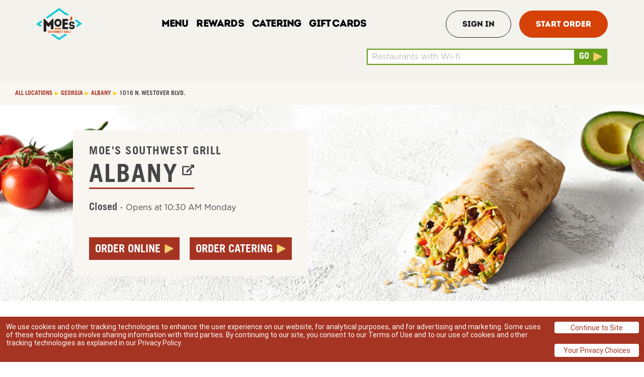

--- FILE ---
content_type: image/svg+xml
request_url: https://locations.moes.com/permanent-b0b701/assets/images/locations.moes.com/footer_border.c905affd.svg
body_size: 22424
content:
<svg xmlns="http://www.w3.org/2000/svg" width="720" height="24" viewBox="0 0 720 24" fill="none">
  <path d="M701.919 4.69083C700.608 4.50624 699.563 4.87543 698.362 4.8939C698.003 4.8939 697.628 4.80159 697.285 4.72776C696.942 4.65391 697.441 4.28471 697.956 4.21088C698.33 4.15549 698.72 4.10012 699.11 4.08166C699.719 4.04473 700.327 4.04473 700.842 4.04473C701.294 4.10012 701.7 4.13703 702.043 4.21088C702.184 4.22933 702.34 4.3401 702.309 4.37702C702.231 4.48777 701.934 4.69083 701.903 4.69083M698.642 2.73407C698.752 2.69715 699.017 2.69715 699.173 2.71561C699.298 2.73407 699.36 2.80791 699.438 2.86329C699.282 2.90021 699.126 2.95559 698.97 2.95559C698.424 2.95559 698.284 2.84483 698.642 2.73407ZM694.368 3.89705C694.368 3.89705 694.227 3.91551 694.134 3.93397C694.259 3.87859 694.399 3.82321 694.524 3.74937C694.477 3.80475 694.461 3.87859 694.368 3.89705ZM693.447 4.58008C693.323 4.67238 692.839 4.74621 692.48 4.76468C691.887 4.80159 691.778 4.48777 692.418 4.30317C692.808 4.19241 693.291 4.11858 693.759 4.04473C693.681 4.22934 693.65 4.41394 693.447 4.58008ZM687.488 6.11226C686.942 6.11226 686.333 5.98304 685.943 5.83536C685.257 5.57692 685.709 5.30002 686.162 4.93082C685.975 4.67238 685.663 4.32163 685.522 3.97089C685.475 3.86013 685.834 3.71245 686.099 3.62015C686.396 3.50939 687.332 3.74937 687.457 3.95243C687.8 4.52469 688.143 5.09696 688.455 5.66922C688.595 5.92766 688.206 6.13072 687.519 6.0938M680.14 4.21088C679.968 4.19241 679.734 4.17395 679.625 4.11858C679.547 4.08166 679.531 3.98935 679.625 3.93397C680.327 3.56477 681.06 3.19557 681.794 2.82637C681.84 2.80791 682.137 2.82637 682.215 2.84483C682.355 2.90021 682.48 2.97405 682.48 3.02943C682.418 3.73091 681.622 4.11857 680.14 4.19241M674.57 3.78629C672.464 3.69399 671.809 3.45401 671.419 2.66023C671.357 2.53101 671.653 2.38333 671.856 2.25411C671.903 2.23565 672.246 2.25411 672.402 2.25411C673.946 2.54947 674.742 3.08481 675.834 3.54631C675.257 3.65707 674.882 3.78629 674.555 3.76783M667.924 5.04157C667.722 5.17079 667.503 5.30002 667.191 5.39232C666.13 5.70614 664.383 5.50308 663.587 6.01996C662.292 5.87228 661.076 5.48462 659.594 5.85382C659.032 5.98304 658.392 5.98304 657.909 5.8169C657.222 5.57692 657.331 5.2631 657.581 4.96774C658.112 4.39548 659.828 4.10011 660.966 4.48777C662.807 5.11542 664.617 4.9862 666.614 4.74621C667.269 4.67237 668.127 4.8939 667.909 5.02312M646.879 4.21088C644.586 4.87543 642.121 4.85697 639.593 4.41393C639.312 4.35855 639.141 4.19242 639 4.0632C638.813 3.89706 639.578 3.60169 640.155 3.65707C642.261 3.91551 644.367 3.93397 646.536 3.80475C646.645 3.80475 646.879 3.89705 646.941 3.95243C647.004 4.02627 646.91 4.10011 646.879 4.17395M641.762 5.96458C641.575 6.07534 641.278 6.22301 640.951 6.25993C639.874 6.38915 639.032 6.25994 638.501 5.89074C639.234 5.83536 639.952 5.77998 640.685 5.7246C641.59 5.65076 642.105 5.77998 641.762 5.98304M638.267 5.83536C635.724 5.48462 633.337 4.8939 630.373 5.13388C630.295 5.13388 630.061 5.04158 630.014 4.96774C629.968 4.91236 629.999 4.78313 630.124 4.76468C630.748 4.58007 631.418 4.41393 632.058 4.2478C633.01 3.97089 633.415 3.60169 633.54 3.19557C635.568 3.84167 636.099 4.87544 638.142 5.50308C638.314 5.55846 638.267 5.70614 638.267 5.83536ZM627.518 3.38017C626.645 3.56477 625.506 3.91551 624.819 3.84167C621.403 3.41709 617.877 3.54631 614.414 3.39863C614.055 3.39863 613.665 3.26941 613.384 3.15865C613.119 3.06635 612.963 2.91867 612.76 2.78945C613.087 2.71561 613.415 2.64177 613.774 2.58639C613.961 2.54947 614.18 2.56793 614.382 2.54947C614.585 2.54947 614.804 2.54947 615.006 2.54947C616.769 2.40179 618.111 3.01097 619.749 2.93713C621.356 2.86329 622.885 2.58639 624.585 2.64177C625.631 2.67869 626.676 2.71561 627.378 3.02943C627.565 3.12173 627.627 3.36171 627.503 3.39863M623.992 5.22618C623.743 5.1708 623.602 5.04158 623.446 4.94928C623.774 4.94928 624.102 4.94928 624.383 4.96774C624.632 5.00466 624.804 5.11542 625.007 5.20772C624.663 5.20772 624.227 5.28156 623.992 5.22618ZM622.214 4.83851C621.964 4.8016 621.808 4.69083 621.606 4.617C621.933 4.617 622.354 4.56161 622.588 4.617C622.822 4.67238 622.947 4.78313 623.103 4.8939C622.791 4.8939 622.495 4.8939 622.214 4.85698M622.23 6.463C622.23 6.463 622.167 6.40762 622.152 6.38916C622.308 6.42608 622.464 6.48146 622.62 6.51838C622.479 6.51838 622.292 6.49992 622.23 6.463ZM620.95 6.22302C620.701 6.1861 620.529 6.0938 620.311 6.01996C620.467 6.0015 620.607 5.94612 620.763 5.94612C620.935 5.94612 621.169 5.94612 621.262 6.0015C621.45 6.07534 621.606 6.16763 621.762 6.25993C621.481 6.25993 621.2 6.25994 620.95 6.22302ZM616.098 5.15234C615.88 5.22618 615.256 5.2631 615.038 5.20772C614.242 4.9862 613.524 4.7093 612.838 4.45086C612.495 4.32164 612.604 4.17395 612.994 4.08166C613.165 4.04473 613.368 4.02628 613.54 4.00781C615.131 3.93397 615.646 4.35855 616.13 4.78313C616.254 4.8939 616.27 5.09696 616.083 5.1708M631.777 2.21719C631.965 2.10643 632.401 2.01413 632.729 2.01413C632.947 2.01413 633.291 2.19873 633.322 2.30949C633.384 2.56793 633.353 2.80791 633.322 3.06635C632.76 2.91867 632.167 2.78945 631.684 2.60485C631.512 2.53101 631.59 2.30949 631.762 2.21719M608.719 2.47563C608.719 2.47563 608.594 2.49409 608.516 2.49409C608.641 2.43871 608.766 2.38333 608.891 2.32795C608.828 2.38333 608.813 2.43871 608.719 2.45717M607.378 4.80159C606.504 4.76468 605.802 4.43239 606.176 4.22933C606.348 4.13703 606.832 4.04473 607.144 4.0632C607.955 4.08166 608.626 4.22933 608.797 4.56161C608.501 4.78314 607.97 4.83851 607.393 4.80159M607.783 2.62331C607.783 2.62331 607.924 2.60485 608.002 2.58639C607.877 2.64177 607.736 2.69715 607.612 2.77099C607.658 2.71561 607.674 2.64177 607.783 2.62331ZM603.602 2.38333C603.446 2.42025 603.259 2.45717 603.072 2.45717C602.775 2.45717 602.463 2.45717 602.151 2.45717C602.323 2.36487 602.495 2.25411 602.744 2.19873C602.994 2.14335 603.415 2.19873 603.758 2.21719C603.711 2.27257 603.696 2.32795 603.602 2.36487M601.714 3.74937C600.841 3.73091 600.108 3.52785 599.998 3.21403C599.936 3.06635 600.513 2.84483 600.919 2.69715C601.153 2.60485 601.559 2.58639 601.917 2.53101C602.136 2.86329 602.37 3.19557 602.495 3.54631C602.51 3.60169 601.98 3.74937 601.714 3.74937ZM600.123 6.2784C600.03 6.38916 599.655 6.51838 599.312 6.57376C598.953 6.62914 598.501 6.6476 598.095 6.6476C597.081 6.6476 596.005 6.72144 595.037 6.44454C595.786 5.98304 598.173 5.92766 597.502 5.11542C597.378 4.96774 597.892 4.85698 598.329 4.94928C599.312 5.13388 600.388 5.94612 600.108 6.29686M592.51 2.69715C592.276 2.62331 592.276 2.43871 592.276 2.29103C592.276 2.23565 592.541 2.16181 592.713 2.14335C593.758 1.97721 594.725 2.08797 595.583 2.30949C595.88 2.38333 596.192 2.54947 596.192 2.66023C596.192 2.73407 595.708 2.86329 595.381 2.90021C595.006 2.93713 594.569 2.91867 593.914 2.93713C593.555 2.88175 592.947 2.82637 592.494 2.67869M593.727 4.04473C593.352 4.08166 592.9 4.17395 592.635 4.11858C592.354 4.0632 592.229 3.87859 592.12 3.74937C592.089 3.71245 592.37 3.62015 592.541 3.60169C593.072 3.58323 593.852 3.8786 593.742 4.04473M585.1 3.50939C584.569 3.71245 583.992 3.65707 583.384 3.60169C581.979 3.47247 580.56 3.36171 579.171 3.21403C578.875 3.17711 578.563 3.01097 578.5 2.90021C578.329 2.60485 578.984 2.51255 579.592 2.45717C579.982 2.42025 580.419 2.42025 580.825 2.40179C582.089 2.40179 583.306 2.42025 584.366 2.73407C584.975 2.91867 585.474 3.38017 585.115 3.50939M578.937 5.22618C578.937 5.22618 578.672 5.28156 578.516 5.31848C578.438 5.26309 578.266 5.20772 578.266 5.15234C578.298 4.94928 578.547 4.91235 578.875 5.02312C578.984 5.06004 579 5.15234 578.937 5.20772M573.29 4.94928C573.134 4.9862 572.884 5.00466 572.744 4.9862C572.151 4.8939 572.182 4.78313 572.822 4.72776C572.978 4.72776 573.181 4.76468 573.352 4.78313C573.337 4.83851 573.352 4.91236 573.29 4.93082M561.449 5.83536C561.293 5.79844 560.981 5.74306 560.996 5.70614C561.09 5.39232 562.619 4.83851 563.446 4.83851C563.555 4.83851 563.789 4.94928 563.789 5.00466C563.789 5.46616 562.65 5.87228 561.449 5.83536ZM556.8 3.49093C556.488 3.49093 555.957 3.41709 555.848 3.32479C555.599 3.12173 555.755 2.93713 556.519 2.86329C556.8 2.90021 557.33 2.93713 557.424 3.01097C557.642 3.21403 557.502 3.43555 556.8 3.47247M549.592 2.88175C549.109 2.91867 548.344 2.60485 548.485 2.43871C548.531 2.38333 548.765 2.32795 548.937 2.30949C549.623 2.25411 550.123 2.47563 549.982 2.73407C549.857 2.78945 549.748 2.88175 549.592 2.90021M546.238 3.47247C546.144 3.47247 546.02 3.38017 545.895 3.32479C546.222 3.28787 546.534 3.23249 546.878 3.21403C546.956 3.21403 547.096 3.30633 547.205 3.36171C546.878 3.39863 546.566 3.45401 546.238 3.47247ZM542.291 4.80159C542.041 4.76468 541.854 4.56161 541.885 4.43239C541.917 4.34009 542.307 4.19241 542.587 4.17395C542.915 4.17395 543.477 4.22933 543.57 4.32163C543.773 4.50624 543.789 4.69083 543.851 4.8939C543.321 4.87543 542.759 4.85698 542.291 4.78313M539.483 2.99251C538.484 3.54631 537.268 3.97089 535.333 3.93397C535.879 3.36171 537.127 3.02943 538.438 2.73407C538.672 2.67869 539.14 2.77099 539.498 2.80791C539.545 2.80791 539.561 2.93713 539.498 2.99251M536.597 5.66922C536.269 5.66922 535.707 5.61384 535.598 5.52154C535.38 5.33694 535.349 5.13388 535.255 4.94928C535.785 4.96774 536.347 4.9862 536.815 5.06004C537.065 5.09696 537.283 5.30002 537.268 5.41078C537.236 5.50308 536.862 5.66922 536.597 5.68768M535.068 4.85698C534.584 4.74621 534.069 4.67238 533.711 4.52469C533.243 4.3401 533.258 4.11858 534.069 4.04473C534.397 4.00781 534.771 4.02628 535.13 4.02628C535.115 4.30317 535.099 4.59854 535.083 4.87543M532.072 2.71561C531.511 2.64177 530.902 2.60485 530.325 2.53101C529.171 2.40179 529.093 2.06951 529.124 1.71877C530.996 2.08797 533.008 2.21719 535.099 2.19873C533.804 2.91867 533.757 2.91867 532.072 2.69715M535.926 1.92183C535.926 1.92183 535.848 2.03259 535.754 2.05105C535.707 2.05105 535.645 2.05105 535.583 2.06951C535.692 2.01413 535.817 1.95875 535.926 1.90337M525.988 6.05688C525.754 6.05688 525.551 5.83536 525.52 5.70614C525.473 5.52154 526.378 5.37386 526.877 5.4477C527.782 5.59538 528.359 5.85382 528.734 6.1861C527.813 6.14918 526.893 6.13072 525.988 6.05688ZM524.771 3.39863C525.348 3.17711 526.082 3.04789 526.893 3.19557C527.158 3.25095 527.205 3.43555 527.392 3.60169C527.08 3.74937 526.784 3.95244 526.363 4.08166C525.785 4.26626 525.224 4.13703 524.802 3.97089C524.35 3.80475 524.288 3.58323 524.771 3.39863ZM522.166 6.94296C521.932 6.90604 521.698 6.72144 521.729 6.61068C521.792 6.35224 522.4 6.29686 522.962 6.35224C523.196 6.3707 523.289 6.57376 523.445 6.68452C523.274 6.94296 522.743 7.0168 522.182 6.94296M522.556 1.23881C522.696 1.22035 522.962 1.23881 523.102 1.27573C523.196 1.29419 523.18 1.38649 523.211 1.44187C523.04 1.46033 522.837 1.51571 522.681 1.49725C522.104 1.44187 522.041 1.34957 522.54 1.23881M518.749 5.94612C518.547 5.94612 518.344 5.92766 518.141 5.9092C516.612 6.16764 515.38 5.68768 513.929 5.68768C512.431 5.68768 511.635 5.8169 511.854 6.44454C511.932 6.66606 511.277 6.85066 510.59 6.86912C509.763 6.86912 508.749 6.2784 509.061 6.01996C509.217 5.89074 509.373 5.7246 509.638 5.6323C511.511 4.94928 511.76 4.19241 510.621 3.34325C510.028 2.90021 510.621 2.62331 511.682 2.43871C512.244 2.32795 512.805 2.21719 513.398 2.18027C513.726 2.16181 514.132 2.25411 514.506 2.29103C514.444 2.36487 514.428 2.45717 514.303 2.49409C513.414 2.84483 513.273 3.21403 513.149 3.69399C513.008 4.26625 513.742 4.52469 514.6 4.83851C515.567 5.18926 516.487 4.96773 517.439 4.83851C518.016 4.76468 518.609 4.69083 519.202 4.617C519.327 4.617 519.639 4.67238 519.654 4.7093C519.779 5.00466 519.951 5.30001 519.935 5.59538C519.935 5.83536 519.545 6.01996 518.749 5.96458M502.556 4.91236C502.368 4.94928 502.134 4.96774 501.963 4.96774C501.791 4.96774 501.604 4.8939 501.526 4.83851C501.448 4.78313 501.464 4.69083 501.526 4.617C501.791 4.32164 502.368 4.10012 503.164 3.98936C504.755 3.78629 506.362 3.89705 509.092 3.91551C506.191 4.35855 504.365 4.63546 502.556 4.91236ZM500.465 3.01097C500.294 2.80791 500.528 2.62331 501.214 2.56793C501.51 2.62331 502.025 2.67869 502.088 2.75253C502.228 2.95559 502.072 3.17711 501.354 3.19557C501.042 3.19557 500.528 3.10327 500.465 3.01097ZM517.72 3.10327C518.391 3.12173 518.609 3.32479 518.547 3.54631C518.547 3.60169 518.203 3.69399 518.172 3.69399C517.735 3.58323 517.314 3.45401 516.846 3.32479C517.221 3.23249 517.486 3.10327 517.704 3.10327M518.671 1.86645C519.217 1.95875 519.607 2.10643 519.42 2.32795C519.373 2.38333 518.687 2.43871 518.453 2.40179C518.188 2.34641 518 2.18027 517.985 2.06951C517.985 2.01413 518.437 1.94029 518.671 1.88491M497.298 4.69083C497.298 4.69083 497.08 4.8016 496.955 4.87543C496.705 4.8016 496.3 4.74622 496.253 4.65392C496.144 4.43239 496.128 4.21088 496.237 3.98936C496.3 3.86014 496.643 3.74937 496.846 3.63861C497.033 3.76783 497.236 3.89705 497.392 4.02628C497.47 4.10012 497.439 4.17395 497.454 4.2478C497.407 4.39547 497.392 4.54316 497.314 4.69083M493.554 2.51255C493.32 2.69715 492.961 2.71561 492.524 2.60485C492.353 2.56793 492.15 2.51255 492.072 2.45717C491.666 2.08797 492.181 1.47879 493.07 1.27573C493.195 1.25727 493.523 1.27573 493.632 1.31265C493.913 1.40495 494.116 1.53417 494.474 1.71877C494.194 1.95875 493.882 2.23565 493.554 2.49409M492.103 5.50308C491.464 5.46616 491.292 5.28156 491.448 5.06004C491.479 5.00466 491.697 4.94928 491.853 4.94928C492.306 4.93082 492.992 5.18925 492.946 5.35539C492.665 5.41078 492.353 5.52154 492.103 5.50308ZM490.543 3.74937C490.184 3.69399 489.841 3.63861 489.482 3.56477C489.763 3.49093 490.013 3.38017 490.325 3.36171C490.917 3.32479 491.542 3.32479 492.119 3.36171C492.384 3.36171 492.587 3.50939 492.821 3.60169C492.665 3.63861 492.524 3.71245 492.337 3.73091C491.947 3.74937 491.526 3.74937 491.136 3.74937C490.933 3.74937 490.715 3.74937 490.527 3.73091M489.014 2.67869C488.546 2.75253 488.016 2.75253 487.501 2.78945C487.579 2.60485 487.626 2.40179 487.829 2.23565C487.938 2.14335 488.468 2.06951 488.78 2.08797C489.045 2.08797 489.42 2.23565 489.451 2.32795C489.482 2.43871 489.264 2.64177 489.014 2.67869ZM483.148 3.12173C482.899 3.04789 482.711 2.86329 482.743 2.75253C482.821 2.49409 483.445 2.40179 484.037 2.45717C485.114 2.54947 486.159 2.69715 487.22 2.82637C485.8 3.60169 485.208 3.63861 483.148 3.12173ZM485.582 5.20772C485.582 5.20772 484.833 5.28156 484.521 5.24464C483.367 5.09696 482.446 5.24464 481.76 5.55846C481.105 5.85382 480.683 6.20456 480.044 6.49992C479.669 6.68452 479.03 6.81374 478.468 6.59222C478.062 6.44454 477.828 6.22302 477.563 6.03842C477.485 5.98304 477.532 5.85382 477.641 5.8169C480.73 5.2631 478.031 4.54316 477.828 3.65707C480.652 4.06319 482.774 4.37702 484.864 4.69083C485.457 4.78314 485.847 4.96774 485.566 5.20772M476.674 1.60801C476.549 1.55263 476.315 1.49725 476.346 1.46033C476.44 1.34957 476.627 1.25727 476.783 1.14651C476.908 1.20189 477.017 1.23881 477.126 1.29419C476.97 1.38649 476.83 1.49725 476.674 1.58955M475.223 3.45401L475.426 3.36171L475.535 3.49093H475.223V3.45401ZM478.92 2.36487C478.998 2.36487 479.123 2.45717 479.232 2.51255C478.92 2.54947 478.608 2.60485 478.296 2.62331C478.203 2.62331 478.078 2.53101 477.969 2.47563C478.281 2.43871 478.593 2.38333 478.92 2.36487ZM481.042 0.998834C481.198 0.998834 481.385 1.03575 481.573 1.05421C481.557 1.10959 481.573 1.18343 481.51 1.20189C481.354 1.23881 481.12 1.25727 480.98 1.23881C480.387 1.14651 480.434 1.03575 481.058 0.998834M463.117 2.51255C462.462 2.38333 462.493 2.14335 462.898 1.97721C463.304 1.79261 463.959 1.79261 464.443 1.95875C464.817 2.08797 465.067 2.25411 465.363 2.40179C464.583 2.69715 463.819 2.62331 463.117 2.49409M458.858 4.78313C458.593 4.82006 457.875 4.74622 457.859 4.69083C457.75 4.35856 458.499 4.21088 459.185 4.11858C459.451 4.08166 459.872 4.17395 460.231 4.21088C460.246 4.56161 459.529 4.69083 458.842 4.78313M458.437 6.38916C457.984 6.49992 457.407 6.57376 456.861 6.59222C456.658 6.59222 456.252 6.42608 456.19 6.31532C456.003 6.03842 456.642 5.94612 457.204 5.87228C457.781 5.8169 458.39 5.79844 458.811 6.01996C458.686 6.14918 458.671 6.31532 458.421 6.38916M455.457 1.94029C455.675 1.86645 455.862 1.75569 456.128 1.71877C456.424 1.68185 456.736 1.70031 457.048 1.71877C456.876 1.82953 456.72 1.94029 456.471 1.97721C456.221 2.03259 455.8 1.95875 455.457 1.94029ZM457.75 1.33111C458.14 1.20189 458.686 1.12805 459.17 1.05421C459.17 1.05421 459.419 1.16497 459.419 1.22035C459.466 1.49725 458.967 1.58955 458.327 1.64493C458.015 1.66339 457.688 1.64493 457.36 1.66339C457.454 1.53417 457.532 1.40495 457.75 1.33111ZM451.151 4.2478C450.574 4.2478 449.872 4.19242 449.482 4.0632C448.717 3.82322 448.093 3.50939 447.5 3.19557C447.079 2.97405 447.937 2.56793 448.733 2.56793C450.418 2.58639 451.354 2.86329 451.915 3.45401C452.165 3.73091 451.713 4.2478 451.167 4.22933M447.204 5.18926C446.58 5.18926 446.096 5.11542 446.096 4.85698C446.096 4.78313 446.455 4.69083 446.658 4.617C446.986 4.76468 447.313 4.91235 447.656 5.06004C447.5 5.09696 447.344 5.13388 447.204 5.18926ZM442.929 5.18926C442.851 5.18926 442.711 5.09696 442.602 5.04157C442.929 5.00466 443.241 4.94928 443.569 4.93082C443.647 4.93082 443.772 5.02312 443.881 5.0785C443.569 5.11542 443.257 5.1708 442.929 5.18926ZM441.447 2.40179C441.088 2.19873 441.01 1.94029 441.65 1.81107C442.243 1.70031 442.851 1.81107 443.07 2.05105C443.195 2.18027 443.148 2.34641 443.179 2.49409C442.898 2.56793 442.539 2.69715 442.337 2.67869C441.993 2.64177 441.65 2.51255 441.447 2.38333M438.546 4.50624C438.046 4.43239 437.547 4.22934 437.329 4.04473C437.001 3.76783 437.656 3.49093 438.624 3.45401C439.216 3.43555 439.825 3.45401 440.152 3.69399C440.23 3.97089 439.076 4.58008 438.546 4.50624ZM438.421 0.814234C438.67 0.906534 439.06 0.980374 439.138 1.07267C439.31 1.27573 438.467 1.49725 437.984 1.38649C437.719 1.31265 437.516 1.12805 437.563 1.01729C437.609 0.924994 438.109 0.869614 438.405 0.814234M432.212 2.29103C431.915 2.29103 431.369 2.21719 431.26 2.14335C431.01 1.94029 431.135 1.73723 431.9 1.68185C432.18 1.71877 432.711 1.73723 432.804 1.82953C433.023 2.01413 432.914 2.25411 432.212 2.29103ZM430.23 6.51838C429.684 6.51838 428.967 6.44454 428.655 6.29686C427.875 5.94612 428.124 5.52154 429.154 5.11542C429.279 5.06004 429.513 5.06004 429.684 5.02312C429.965 5.09696 430.386 5.15234 430.48 5.2631C430.745 5.54 430.839 5.83536 431.088 6.11226C431.354 6.42608 430.823 6.53684 430.215 6.51838M426.221 4.08166C425.862 4.02628 425.566 3.89705 425.3 3.78629C425.176 3.73091 425.051 3.63861 425.098 3.58323C425.144 3.52785 425.394 3.49093 425.675 3.39863C426.127 3.49093 426.704 3.58323 427.126 3.71245C427.329 3.78629 427.282 3.95244 427.344 4.08166C426.97 4.08166 426.548 4.11858 426.221 4.08166ZM416.502 2.05105C416.361 2.14335 415.846 2.25411 415.55 2.23565C414.161 2.14335 412.804 2.01413 411.447 1.90337C410.214 1.81107 409.653 1.58955 410.136 1.40495C410.542 1.22035 410.994 1.10959 411.697 1.16497C412.82 1.47879 413.99 1.25727 415.175 1.22035C415.581 1.22035 416.127 1.46033 416.455 1.62647C416.642 1.71877 416.673 1.94029 416.517 2.05105M411.759 6.79528C411.447 6.79528 411.026 6.72144 410.854 6.61068C410.573 6.463 411.073 6.20456 411.634 6.16764C411.946 6.22302 412.445 6.2784 412.508 6.35224C412.664 6.5553 412.477 6.77682 411.759 6.77682M407.531 3.52785C407.531 3.52785 408.061 3.30633 408.374 3.30633C409.84 3.26941 411.462 3.97089 410.963 4.43239C410.87 4.52469 410.277 4.54316 409.918 4.58008C408.608 4.50624 407.406 4.00781 407.531 3.52785ZM405.409 1.81107C405.113 1.84799 404.801 1.82953 404.473 1.81107C404.645 1.70031 404.785 1.58955 405.035 1.53417C405.285 1.47879 405.706 1.55263 406.065 1.57109C405.846 1.64493 405.675 1.77415 405.409 1.79261M403.756 2.19873C402.274 2.77099 400.87 2.77099 399.887 2.16181C399.544 1.94029 399.543 1.64493 399.419 1.36803C401.182 1.27573 402.726 1.49725 404.208 1.82953C404.068 1.95875 404.005 2.10643 403.756 2.19873ZM401.572 5.42924C401.478 5.65076 400.76 5.76152 400.292 5.61384C399.731 5.42923 399.2 5.20772 398.717 4.9862C398.405 4.83852 398.561 4.72776 399.06 4.65392C400.604 4.46932 401.806 4.83852 401.572 5.42924ZM396.938 3.34325C396.938 3.34325 396.876 3.30633 396.86 3.26941C397.016 3.30633 397.172 3.36171 397.328 3.39863C397.203 3.38017 397.001 3.38017 396.938 3.34325ZM395.596 2.77099C396.096 2.82637 396.408 2.95559 396.548 3.14019C396.049 3.08481 395.752 2.95559 395.596 2.77099ZM395.753 4.85698C395.612 4.8939 395.347 4.93082 395.222 4.8939C394.707 4.78313 394.224 4.67238 393.756 4.54316C393.631 4.50624 393.553 4.41394 393.6 4.35855C393.662 4.30317 393.88 4.22933 394.052 4.22933C394.988 4.22933 395.518 4.43239 395.94 4.69083C395.877 4.74622 395.877 4.82006 395.753 4.85698ZM389.107 4.67238C388.997 4.72776 388.701 4.74621 388.545 4.72776C388.373 4.70929 388.155 4.617 388.155 4.56161C388.155 4.22933 388.639 4.00781 389.45 3.86013C389.559 3.86013 389.824 3.86013 389.918 3.91551C390.027 3.97089 390.027 4.04473 390.105 4.17395C389.809 4.32163 389.481 4.50624 389.107 4.67238ZM387.032 5.87228C386.595 6.0015 386.158 6.14918 385.659 6.22302C385.425 6.25994 385.004 6.14918 384.691 6.0938C384.66 6.0938 384.738 5.96458 384.832 5.9092C385.3 5.66922 385.924 5.52154 386.782 5.54C386.922 5.59538 387.125 5.6323 387.172 5.68768C387.219 5.74306 387.141 5.83536 387.016 5.87228M375.924 3.39863C375.549 3.36171 375.222 3.23249 374.941 3.12173C374.567 2.97405 374.582 2.84483 374.972 2.75253C375.128 2.71561 375.362 2.73407 375.549 2.73407C375.908 2.80791 376.329 2.86329 376.595 2.95559C376.829 3.04789 376.891 3.19557 377.032 3.32479C376.657 3.34325 376.251 3.43555 375.908 3.39863M374.645 5.55846C374.645 5.55846 374.27 5.59538 374.145 5.55846C371.805 4.96774 369.465 4.35855 366.735 3.65707C369.2 3.38017 370.76 3.49093 372.024 3.95243C373.038 4.32163 373.958 4.72776 374.832 5.15234C374.988 5.22618 374.754 5.41078 374.645 5.54M361.665 3.74937C361.477 3.80475 360.807 3.74937 360.541 3.67553C360.089 3.54631 359.418 3.32479 359.465 3.17711C359.652 2.43871 361.649 1.84799 363.708 1.86645C363.974 1.86645 364.223 2.06951 364.582 2.21719C362.835 2.53101 362.975 3.32479 361.649 3.74937M362.757 5.65076C362.102 5.65076 361.649 5.55845 361.649 5.31848C361.649 5.24464 362.055 5.0785 362.211 5.09696C362.835 5.13388 363.147 5.31848 363.178 5.54C363.178 5.57692 362.897 5.6323 362.741 5.66922M356.906 3.36171C356.126 4.19241 356.017 4.9862 356.813 5.83536C357.016 6.03842 356.485 6.33378 356.22 6.61068C354.395 6.40762 353.427 5.92766 354.067 5.2631C354.644 4.65391 355.019 4.13703 354.145 3.52785C353.802 3.28787 354.644 3.02943 355.752 3.01097C356.407 3.01097 357.14 3.10327 356.891 3.36171M349.48 4.87543C349.48 4.87543 349.246 5.00466 349.075 5.04157C348.903 5.06004 348.669 5.04157 348.42 5.04157C348.295 5.02312 348.03 4.9862 347.983 4.94928C347.218 4.10012 346.454 3.23249 345.752 2.38333C345.689 2.30949 346.048 2.12489 346.329 2.06951C346.672 2.01413 347.421 1.99567 347.499 2.06951C348.326 2.62331 349.215 3.17711 349.73 3.78629C350.011 4.11858 349.621 4.52469 349.48 4.8939M328.029 4.21088C327.655 4.15549 327.156 4.13703 326.953 4.02628C326.797 3.95244 326.906 3.73091 327.109 3.63861C328.123 3.15865 329.589 2.82637 330.26 2.23565C330.369 2.14335 330.931 2.06951 331.274 2.08797C332.008 2.08797 332.195 2.30949 332.304 2.54947C332.756 3.58323 330.9 4.41393 328.029 4.19241M321.29 5.02312C320.042 5.20772 318.95 4.93082 318.669 4.39547C318.263 3.67553 318.731 3.45401 321.071 3.28787C321.649 3.80475 323.068 4.06319 324.254 4.43239C323.084 4.67237 322.226 4.87544 321.29 5.00466M321.758 6.2784C321.508 6.22302 321.305 6.01996 321.368 5.9092C321.524 5.65076 322.179 5.61384 322.709 5.70614C322.959 5.74306 323.006 5.94612 323.131 6.07534C322.85 6.31532 322.304 6.38916 321.742 6.2784M322.195 2.82637C322.023 3.01097 321.695 3.12173 321.181 3.17711C321.352 2.99251 321.695 2.88175 322.195 2.82637ZM314.8 3.80475C312.553 4.06319 310.525 4.46932 308.528 4.91236C308.669 4.65392 308.731 4.39548 309.028 4.1555C310.728 2.77099 311.18 2.71561 315.049 3.28787C315.221 3.30633 315.455 3.41709 315.424 3.43555C315.268 3.56477 315.096 3.76783 314.8 3.80475ZM314.051 7.25678C313.786 7.49676 312.538 7.62598 311.945 7.4783C310.12 7.0168 309.932 6.57376 311.336 6.05688C311.914 5.83536 312.46 5.61384 313.099 5.42924C313.365 5.3554 313.817 5.33694 314.254 5.30001C314.8 5.96458 314.784 6.62914 314.067 7.27524M311.336 8.97356C311.18 9.01048 311.024 9.06586 310.868 9.08432C309.948 9.12124 309.386 8.91818 309.059 8.64128C308.981 8.56744 309.308 8.36438 309.496 8.34592C310.463 8.29054 311.602 8.69666 311.336 8.97356ZM308.7 5.79844C308.7 5.79844 308.326 5.83536 308.154 5.8169C307.421 5.74306 307.265 5.52153 307.545 5.30001C307.686 5.18925 308.06 5.11542 308.372 5.04157C308.513 5.15234 308.669 5.2631 308.747 5.39232C308.825 5.52154 308.762 5.66922 308.7 5.79844ZM299.573 7.90288C299.449 8.05056 299.417 8.2167 299.183 8.32746C298.965 8.41976 298.481 8.51206 298.185 8.4936C297.857 8.47514 297.748 8.4936 297.717 8.53052C297.717 8.51206 297.686 8.47514 297.655 8.43822C296.812 7.36754 296.048 6.29686 295.283 5.22618C295.268 5.20772 295.564 5.13388 295.751 5.11542C295.938 5.11542 296.219 5.09696 296.36 5.13388C298.871 5.83536 299.776 6.79528 299.573 7.92134M293.91 7.45984C290.697 7.386 287.826 7.0168 285.408 6.22302C285.283 6.1861 285.174 6.05688 285.189 6.03842C285.533 5.96458 285.923 5.85382 286.266 5.85382C286.859 5.87228 287.592 5.92766 287.982 6.05688C289.449 6.57376 290.884 6.90604 292.99 6.463C293.645 6.33378 294.425 6.6476 294.425 7.03526C294.425 7.16448 294.098 7.2937 293.91 7.42292M283.208 7.82904C283.208 7.82904 283.208 7.71828 283.208 7.68136C283.567 7.68136 283.941 7.64444 284.3 7.68136C286.266 7.7552 286.406 7.81058 286.781 8.60436C284.175 8.99202 283.754 8.89972 283.208 7.86596M280.868 7.64444C280.572 7.64444 280.119 7.49676 280.119 7.40446C280.119 7.29369 280.4 7.12756 280.696 7.07218C280.977 7.0168 281.477 6.99834 281.773 7.07218C282.459 7.2014 282.896 7.40446 283.052 7.68136C282.319 7.68136 281.586 7.68136 280.868 7.68136M278.856 8.71512C278.746 8.80742 278.185 8.93664 277.919 8.91818C276.531 8.78896 275.158 8.62282 273.832 8.41976C273.598 8.38284 273.395 8.14286 273.504 8.0321C273.614 7.92134 274.066 7.82904 274.425 7.77366C274.768 7.71828 275.158 7.73674 275.533 7.71828C276.157 8.16132 277.545 8.10594 278.528 8.32746C278.778 8.38284 278.949 8.60436 278.84 8.71512M272.163 7.1091C271.071 8.47514 267.795 8.56744 265.002 8.9551C264.628 9.01048 263.738 8.82588 263.489 8.6782C263.161 8.47514 263.66 8.25362 264.3 8.17978C265.486 8.05056 266.734 8.01363 267.857 7.8475C269.105 7.66289 269.417 7.05372 268.512 6.70298C268.091 6.53684 267.529 6.42608 267.061 6.2784C265.579 5.8169 265.626 5.4477 267.155 5.06004C267.857 4.87543 268.465 5.00466 268.684 5.39232C268.762 5.54 268.684 5.70614 268.871 5.8169C269.183 6.01996 269.838 6.1861 270.291 5.94612C271.149 5.46616 272.085 5.3554 273.38 5.66922C274.409 5.9092 275.486 6.14918 276.453 6.42608C278.06 6.88758 277.873 7.14602 275.595 7.62598C275.548 7.49676 275.533 7.386 275.392 7.27524C274.596 6.68452 272.6 6.5553 272.147 7.1091M261.663 7.12756C259.308 6.90604 258.231 7.81058 256.25 7.86596C255.236 7.21986 253.613 7.05372 251.757 7.05372C251.757 6.9245 251.773 6.79528 251.788 6.66606C253.598 6.75836 255.189 6.48146 256.78 6.22302C259.043 6.86912 259.698 6.79528 260.556 5.79844C261.211 5.94612 261.882 6.07534 262.459 6.25993C262.896 6.38915 263.442 6.61068 263.442 6.79528C263.442 7.23832 262.272 7.18294 261.663 7.12756ZM256.749 9.30584C256.188 9.30584 255.61 9.30584 255.049 9.28738C254.971 9.28738 254.846 9.15816 254.893 9.1397C255.361 8.9551 255.954 8.9551 256.562 9.02894C256.734 9.0474 256.874 9.12124 257.046 9.15816C256.952 9.21354 256.858 9.30584 256.765 9.30584M249.651 8.7705C249.37 8.82588 248.886 8.7705 248.528 8.71512C248.372 8.71512 248.169 8.60436 248.169 8.54897C248.138 7.81058 249.323 7.33062 251.617 7.12756C251.835 7.81058 251.585 8.41976 249.651 8.75204M241.117 6.86912C238.637 7.23832 236.609 6.44454 234.237 6.48146C234.83 5.98304 235.704 5.59538 237.404 5.8169C241.258 6.33378 245.142 6.13072 249.011 5.94612C250.634 5.87228 251.102 6.16764 251.539 6.57376C250.571 6.57376 249.51 6.49992 248.762 6.62914C246.25 7.1091 243.598 6.49992 241.117 6.86912ZM235.548 3.87859C236.047 3.89705 236.531 4.32163 236.172 4.41393C235.86 4.48777 235.423 4.59854 235.111 4.58008C233.988 4.48778 232.896 4.3401 231.803 4.22933C232.693 3.63861 234.159 3.82321 235.548 3.89705M229.214 4.65392C229.682 4.30317 230.571 4.28471 231.491 4.28471C231.008 4.61699 230.134 4.65392 229.214 4.65392ZM228.715 5.28156C228.621 5.37386 228.137 5.46616 227.81 5.48462C227.201 5.54 227.045 5.24464 227.654 5.04157C228.028 4.91235 228.496 4.83851 228.949 4.74621C228.902 4.93081 228.886 5.11542 228.715 5.28156ZM244.159 4.26625C244.971 3.39863 245.064 3.39863 247.966 3.43555C247.997 3.63861 247.982 3.86014 248.091 4.0632C248.34 4.54316 249.23 4.87543 250.056 4.72776C253.582 4.06319 256.359 4.72776 259.214 5.31848C259.682 5.41078 260.01 5.61384 260.384 5.76152C259.167 5.89074 257.95 6.03842 256.734 6.16764C256.063 5.55845 254.877 5.24464 253.005 5.24464C250.072 5.24464 247.155 5.18926 244.222 5.1708C242.521 5.1708 241.148 4.8939 239.713 4.50624C241.289 4.17395 242.755 4.28471 244.159 4.26625ZM254.83 2.77099C254.83 2.77099 255.127 2.67869 255.283 2.64177C255.688 2.66023 256.125 2.64177 256.484 2.69715C258.574 3.01097 260.712 3.30633 262.724 3.67553C263.582 3.84167 264.206 4.17396 264.862 4.45086C265.142 4.58008 264.893 4.72776 264.378 4.78313C264.175 4.80159 263.972 4.80159 263.754 4.80159C262.896 4.80159 262.116 4.7093 261.507 4.48777C260.759 4.21088 259.994 4.0632 258.777 4.13704C258.216 4.17395 257.451 3.84167 256.78 3.67553C256.11 3.50939 255.376 3.36171 254.783 3.15865C254.596 3.10327 254.737 2.88175 254.799 2.75253M277.795 4.617C277.935 4.58008 278.169 4.54316 278.341 4.54316C279.76 4.69083 281.086 4.89389 282.147 5.28156C282.381 5.37386 282.381 5.54 282.506 5.66922C282.335 5.70614 282.194 5.79844 282.007 5.79844C279.776 5.9092 278.637 5.37386 277.592 4.78313C277.545 4.74621 277.685 4.65392 277.81 4.617M287.467 3.45401C287.545 3.36171 288.076 3.28787 288.388 3.28787C289.105 3.30633 289.261 3.52785 289.09 3.73091C289.012 3.82321 288.481 3.84167 288.169 3.89705C287.467 3.84167 287.264 3.63861 287.467 3.43555M291.664 2.75253C291.664 2.75253 291.757 2.75253 291.804 2.73407C291.695 2.78945 291.586 2.82637 291.477 2.88175C291.539 2.84483 291.57 2.77099 291.664 2.75253ZM223.551 6.13072C223.036 6.70298 221.819 6.86912 220.352 6.86912C220.914 6.48146 221.445 6.11226 222.084 5.74306C222.209 5.66922 222.927 5.66922 223.176 5.74306C223.441 5.8169 223.644 6.01996 223.551 6.13072ZM217.716 7.33062C218.215 6.96142 219.12 6.9245 220.072 6.94296C219.838 7.68136 219.76 7.68136 217.716 7.33062ZM213.847 8.17978C211.99 8.0321 211.273 7.55214 211.46 6.90604C213.519 6.96142 215.298 7.49676 217.451 7.386C216.842 7.97672 215.735 8.34592 213.847 8.17978ZM207.263 6.66606C207.139 6.6476 207.139 6.38916 207.31 6.31532C208.168 5.96458 209.135 5.89074 209.978 6.16764C210.508 6.33378 210.82 6.61068 211.21 6.8322C209.869 6.8322 208.511 6.90604 207.263 6.66606ZM209.011 3.25095C209.869 3.14019 210.586 3.25095 211.07 3.52785C211.179 3.80475 210.805 3.95244 210.196 4.04473C209.307 4.1555 208.527 4.04473 208.168 3.74937C207.887 3.50939 208.387 3.32479 209.026 3.25095M215.469 5.11542C216.296 5.04157 217.076 5.11542 217.7 5.31848C217.966 5.41078 218.246 5.55846 218.231 5.68768C218.231 5.77998 217.763 5.89074 217.435 5.92766C217.076 5.98304 216.639 5.94612 216.249 5.96458C215.859 5.94612 215.407 5.94612 215.079 5.87228C214.783 5.8169 214.487 5.66922 214.424 5.55846C214.268 5.28156 214.861 5.18926 215.469 5.13388M204.143 5.31848C203.816 5.31848 203.301 5.22618 203.145 5.13388C202.77 4.8939 203.472 4.617 204.549 4.58008C204.908 4.63546 205.422 4.65391 205.61 4.76468C205.969 4.94928 205.142 5.28156 204.143 5.31848ZM199.167 4.13704C199.167 4.13704 199.167 3.98935 199.26 3.95243C199.323 3.91551 199.541 3.93397 199.681 3.91551C199.728 3.97089 199.869 4.04473 199.822 4.10012C199.697 4.30317 199.416 4.32164 199.151 4.1555M196.187 6.75836C195.407 6.8322 194.611 6.77682 194.221 6.49992C194.112 6.40762 194.299 6.1861 194.518 6.13072C195.282 5.96458 195.984 6.05688 196.546 6.31532C196.67 6.3707 196.717 6.44454 196.795 6.49992C196.592 6.59222 196.436 6.7399 196.171 6.75836M192.864 5.2631C192.302 5.31848 191.725 5.24464 191.709 4.9862C191.709 4.87544 191.959 4.69083 192.193 4.67238C192.77 4.617 193.254 4.7093 193.379 4.94928C193.223 5.06004 193.098 5.24464 192.864 5.2631ZM188.792 5.76152C188.62 5.74306 188.355 5.74306 188.293 5.68768C188.121 5.55846 188.355 5.48462 188.87 5.52154C189.026 5.52154 189.135 5.61384 189.26 5.65076C189.104 5.68768 188.932 5.7246 188.776 5.76152M186.686 4.37702C186.686 4.37702 186.577 4.39547 186.514 4.39547C186.623 4.3401 186.733 4.28471 186.842 4.22933C186.795 4.28471 186.779 4.3401 186.686 4.35855M185.812 5.06004C185.703 5.15234 185.204 5.22618 184.861 5.24464C184.268 5.28156 184.159 4.96773 184.783 4.78313C185.173 4.67237 185.656 4.59854 186.109 4.52469C186.046 4.7093 185.999 4.8939 185.812 5.06004ZM178.324 5.68768C178.23 5.68768 178.09 5.59538 177.981 5.54C178.293 5.50308 178.605 5.4477 178.948 5.42924C179.041 5.42924 179.166 5.52154 179.291 5.57692C178.979 5.61384 178.667 5.66922 178.339 5.68768M177.403 7.51522C176.842 7.51522 176.701 7.42292 177.045 7.2937C177.154 7.25678 177.435 7.23832 177.591 7.27524C177.715 7.27524 177.793 7.36754 177.887 7.42292C177.731 7.45984 177.559 7.51522 177.403 7.51522ZM172.598 5.15234C172.38 5.74306 172.333 6.35224 172.177 6.96142C172.052 7.4783 171.241 7.79212 169.962 7.9398C169.369 8.01364 168.745 8.0321 168.152 8.10594C165.126 8.47514 163.675 8.2167 162.598 7.1091C162.52 7.0168 162.973 6.75836 163.129 6.77682C163.924 6.81374 164.72 6.90604 165.5 6.96142C168.558 7.21986 169.603 7.0168 170.711 5.94612C171.381 5.30002 170.898 4.80159 169.088 4.43239C168.651 4.34009 168.09 4.3401 167.559 4.32163C168.979 3.56477 169.026 3.56477 170.633 3.82322C172.942 4.19242 172.91 4.19241 172.583 5.13388M164.626 4.00781C165.578 3.80475 166.374 4.21088 167.278 4.35855C167.232 4.8016 167.232 5.24464 167.107 5.66922C167.076 5.77998 166.639 5.92766 166.311 5.96458C165.999 5.98304 165.422 5.92766 165.266 5.83536C164.954 5.65076 164.782 5.41078 164.673 5.18926C164.47 4.8016 163.035 4.3401 164.642 4.00781M160.242 5.92766C158.636 5.76152 157.154 5.50308 157.372 4.76468C158.792 4.76468 160.243 4.72776 161.303 5.1708C161.537 5.2631 161.662 5.4477 161.584 5.57692C161.428 5.79844 160.867 6.0015 160.242 5.94612M155.781 5.00466C154.72 5.18926 153.846 5.06004 153.175 4.74621C153.004 4.67237 153.019 4.43239 153.207 4.37702C154.236 4.04473 155.562 3.97089 156.374 4.22933C156.764 4.35855 156.935 4.56161 157.2 4.74621C156.732 4.83851 156.264 4.91236 155.781 5.00466ZM155.609 7.16448C155.5 7.21986 155.219 7.27524 155.172 7.27524C152.676 6.57376 149.681 6.24148 146.935 5.7246C146.763 5.68768 146.795 5.48461 146.826 5.35539C146.826 5.31848 147.153 5.28156 147.481 5.22618C149.962 5.4477 152.567 5.66922 155.141 5.9092C155.874 5.98304 156.171 6.90604 155.609 7.16448ZM148.136 7.90288C147.918 8.1244 147.481 8.32746 146.779 8.25362C145.437 8.08748 143.893 8.08748 142.785 7.69982C143.706 7.36754 144.829 7.18294 146.077 7.1091C146.467 7.09064 146.904 7.1091 147.294 7.14602C147.933 7.18294 148.401 7.60752 148.121 7.90288M141.038 6.96142C141.288 6.81374 141.506 6.6476 141.818 6.51838C142.021 6.44454 142.442 6.38916 142.77 6.38916C143.206 6.38916 142.988 6.81374 142.442 6.88758C142.005 6.94296 141.506 6.94296 141.038 6.96142ZM139.712 7.40446C139.899 7.23832 140.211 7.12756 140.663 7.07218C140.476 7.23832 140.149 7.34908 139.712 7.40446ZM139.275 8.34592C139.213 8.47514 138.838 8.6782 138.573 8.6782C136.966 8.69666 135.344 8.71512 133.737 8.6782C133.331 8.6782 132.972 8.36438 132.676 8.17978C132.645 8.17978 133.191 7.95826 133.503 7.9398C135.515 7.86596 137.559 7.90288 139.415 7.55214C139.384 7.82904 139.384 8.10594 139.259 8.36438M122.379 8.0321C123.206 7.86596 123.908 7.73674 124.595 7.60752C125.39 7.45984 126.186 7.4783 126.872 7.6629C127.933 7.95826 128.916 8.27208 130.071 8.62282C126.623 8.75204 126.607 8.7705 122.379 8.0321ZM119.509 7.79212C118.588 7.92134 117.637 8.05056 116.701 8.16132C116.623 8.16132 116.435 8.05056 116.295 7.99518C116.326 7.9398 116.342 7.86596 116.451 7.81058C117.106 7.4783 117.995 7.33062 119.072 7.386C119.368 7.386 119.634 7.53368 119.914 7.60752C119.79 7.6629 119.696 7.7552 119.524 7.77366M117.886 4.26625C119.883 4.11858 121.88 3.95244 123.893 3.84167C124.173 3.84167 124.579 3.98936 124.875 4.10012C125.343 4.26626 125.016 4.52469 124.283 4.56161C122.847 4.65391 121.428 4.72776 119.79 4.82006C119.4 4.76468 118.822 4.67238 118.261 4.58008C118.089 4.54316 117.933 4.48777 117.839 4.43239C117.777 4.39547 117.839 4.28471 117.886 4.26625ZM128.37 5.68768C129.368 5.66922 130.383 5.77998 131.381 5.83536C132.177 5.79844 132.972 5.76152 133.784 5.76152C133.908 5.76152 134.189 5.87228 134.174 5.92766C134.111 6.05688 134.002 6.29686 133.799 6.31532C132.005 6.463 130.164 6.5553 128.37 6.70298C127.512 6.77682 127.247 6.61068 127.184 6.3707C127.091 6.03842 127.403 5.7246 128.386 5.70614M127.886 4.26625C128.464 3.91551 129.415 3.78629 130.492 3.84167C130.819 3.84167 131.147 3.95244 131.428 4.04473C131.49 4.04473 131.365 4.19241 131.241 4.2478C130.398 4.67238 129.712 4.85698 128.932 4.93082C128.604 4.85698 128.167 4.78314 127.98 4.67238C127.808 4.56161 127.746 4.37702 127.902 4.28471M115.25 5.20772C115.125 5.30002 114.595 5.31848 114.251 5.37386C114.064 5.2631 113.721 5.15234 113.705 5.04157C113.674 4.82006 114.548 4.67237 114.969 4.82006C115.203 4.8939 115.39 5.11542 115.265 5.20772M112.707 6.86912C112.332 6.8322 111.88 6.85066 111.584 6.77682C111.318 6.70298 111.084 6.5553 111.084 6.42608C111.084 6.16764 111.646 6.07534 112.27 6.11226C112.629 6.13072 113.003 6.22302 113.237 6.33378C113.487 6.42608 113.58 6.57376 113.752 6.70298C113.409 6.75836 113.05 6.81374 112.707 6.88758M110.538 8.65974C109.93 8.60436 109.867 8.51206 110.398 8.4013C110.538 8.38284 110.819 8.4013 110.975 8.43822C111.069 8.45668 111.069 8.54898 111.1 8.60436C110.913 8.62282 110.71 8.6782 110.554 8.65974M112.348 3.82322C112.442 3.82322 112.566 3.91551 112.676 3.95243C112.364 3.98935 112.052 4.04473 111.74 4.0632C111.646 4.0632 111.521 3.97089 111.396 3.91551C111.708 3.87859 112.02 3.82322 112.332 3.80475M109.056 6.5553C109.056 6.5553 108.822 6.68452 108.651 6.72144C107.793 6.85066 106.435 6.5553 106.264 6.20456C106.186 6.05688 107.044 5.7246 107.481 5.74306C108.479 5.77998 109.384 6.24148 109.056 6.5553ZM101.24 7.25678C100.741 7.21986 100.179 7.09064 99.8673 6.94296C99.4773 6.75836 100.398 6.44454 101.568 6.44454C101.849 6.51838 102.41 6.62914 102.675 6.77682C103.05 6.97988 102.129 7.31216 101.24 7.25678ZM101.817 8.97356C101.209 9.01048 100.616 8.69666 100.991 8.54897C101.193 8.45668 101.739 8.38284 102.051 8.41976C102.301 8.43822 102.457 8.62282 102.644 8.73358C102.379 8.80742 102.129 8.9551 101.817 8.97356ZM95.9359 6.01996C96.5132 6.16764 96.6848 6.42608 96.2479 6.59222C95.8891 6.72144 95.1247 6.79528 94.5943 6.77682C93.003 6.68452 92.4413 6.40762 92.5505 5.89074C92.5817 5.74306 92.7534 5.59538 92.8626 5.4477C92.2073 4.83852 92.8782 4.48777 94.4538 4.28471C95.8111 4.10011 97.1216 3.87859 98.4633 3.67553C98.9781 3.60169 100.179 3.76783 100.055 3.87859C99.8985 4.00781 99.7269 4.17395 99.4149 4.2478C98.1044 4.61699 96.6848 4.93081 95.4523 5.31848C94.5787 5.59538 95.1715 5.8169 95.9359 6.01996ZM87.3087 6.0938C87.2151 6.1861 86.6846 6.22302 86.3414 6.29686C85.967 6.25994 85.5302 6.2784 85.2182 6.20456C84.6409 6.07534 84.5473 5.85382 84.8905 5.66922C85.0621 5.57692 85.5614 5.52154 85.889 5.54C86.2322 5.54 86.6222 5.65076 86.8562 5.74306C87.0903 5.83536 87.3711 6.01996 87.2775 6.11226M82.878 7.12756C82.3008 7.09064 82.254 6.97988 82.7376 6.88758C82.878 6.86912 83.1277 6.88758 83.2837 6.9245C83.3773 6.94296 83.3617 7.0168 83.4085 7.07218C83.2369 7.09064 83.0497 7.14602 82.8936 7.12756M75.9045 6.51838C75.6549 6.59222 75.062 6.61068 74.8124 6.5553C74.0012 6.35224 73.2367 6.0938 72.5191 5.85382C72.0511 5.68768 72.3787 5.42924 73.1119 5.39232C73.8764 5.37386 74.6564 5.39232 75.4364 5.39232C75.7485 5.65076 76.0917 5.89074 76.2945 6.14918C76.3725 6.25994 76.1541 6.44454 75.9045 6.51838ZM76.0917 5.13388C76.0917 5.13388 76.0293 5.26309 75.9201 5.28156C75.8577 5.28156 75.7797 5.30001 75.6861 5.31848C75.8109 5.26309 75.9513 5.18926 76.0761 5.13388M67.8857 5.24464C67.558 5.20772 67.2772 5.06004 67.0744 4.94928C66.7312 4.74622 67.2616 4.617 68.1353 4.69083C68.8529 4.74622 69.5705 4.82006 70.2882 4.87543C69.7734 5.22618 68.9621 5.37386 67.8857 5.22618M67.1056 7.36754C66.8716 7.44138 66.1696 7.45984 66.0292 7.386C65.0931 6.94296 64.3131 6.6476 62.4254 6.85066C60.8341 7.0168 60.054 6.3707 59.3364 5.9092C59.118 5.76152 59.6952 5.35539 60.1008 5.35539C63.3458 5.26309 66.5752 5.96458 67.4488 6.97988C67.5424 7.09064 67.3552 7.2937 67.1056 7.36754ZM56.1538 4.8939C56.1538 4.8939 55.4674 4.96774 55.249 4.93082C54.9682 4.85698 54.8434 4.7093 54.6406 4.59854C54.9214 4.54316 55.2178 4.48777 55.4986 4.43239C56.1538 4.50623 56.3566 4.69083 56.1538 4.8939ZM54.5782 6.86912C54.2505 6.77682 53.6577 6.68452 53.4081 6.53684C52.9869 6.25994 53.8293 5.9092 55.0774 5.85382C55.3894 5.85382 55.9042 5.92766 56.0446 6.03842C56.4659 6.35224 55.717 6.81374 54.5782 6.88758M50.3347 5.06004C49.7575 5.13388 49.1335 4.82006 49.4767 4.617C49.6639 4.52469 50.1787 4.43239 50.4907 4.46932C50.7247 4.46932 50.8808 4.67237 51.068 4.78313C50.8184 4.87543 50.6155 5.02312 50.3191 5.06004M47.4018 6.44454C47.1522 6.40762 46.8869 6.22302 46.9025 6.11226C46.9494 5.83536 47.5734 5.77998 48.1506 5.83536C48.3846 5.85382 48.5094 6.05688 48.681 6.16764C48.525 6.42608 48.0102 6.49992 47.4174 6.42608M43.3924 8.06902C41.9259 8.51206 40.5062 8.93664 38.3845 8.54897C36.9336 8.27208 35.0147 8.32746 34.1723 7.68136C34.0943 7.60752 34.0787 7.53368 34.0943 7.45984C34.1099 7.386 34.2347 7.33062 34.2971 7.27524C34.6715 7.27524 35.1083 7.25678 35.4047 7.31216C37.8385 7.81058 40.3034 8.19824 43.1272 7.71828C43.174 7.71828 43.4548 7.81058 43.486 7.88441C43.5328 7.95825 43.5172 8.06902 43.3924 8.10594M35.0147 4.83851C35.8884 4.72776 37.2612 5.13388 37.0272 5.42924C36.7776 5.74306 36.1068 5.89074 35.2955 5.92766C34.4687 5.92766 34.1879 5.74306 34.0475 5.52154C33.8447 5.20772 34.0943 4.93082 34.9991 4.82006M29.726 5.2631C29.726 5.2631 29.0708 5.39232 28.7276 5.4477C27.9788 5.39232 27.7447 5.18926 27.9632 4.96774C28.0568 4.87544 28.6184 4.78313 28.946 4.80159C29.7104 4.82006 29.9133 5.06003 29.726 5.28156M28.5248 7.42292C27.8071 7.55214 27.0583 7.6629 26.2939 7.71828C26.0287 7.73674 25.4982 7.60752 25.4046 7.49676C25.311 7.40446 25.5138 7.16448 25.7478 7.12756C26.4655 7.0168 27.2611 6.99834 27.7915 6.94296C28.4312 7.03526 28.79 7.07218 29.1644 7.12756C28.9616 7.21986 28.8056 7.36754 28.5404 7.42292M22.7369 6.3707C22.5965 6.38916 22.3313 6.3707 22.1753 6.33378C22.0816 6.31532 22.0816 6.22302 22.0504 6.1861C22.2377 6.16764 22.4249 6.11226 22.5965 6.13072C23.1893 6.16764 23.2517 6.2784 22.7369 6.3707ZM21.442 4.9862C20.896 4.9862 20.35 4.96774 19.8039 4.93082C19.7571 4.93082 19.7415 4.83851 19.7103 4.78313C20.2563 4.74621 20.8024 4.7093 21.364 4.69083C21.5044 4.69083 21.6448 4.78313 21.8008 4.82006C21.6916 4.87543 21.5668 4.96774 21.4576 4.96774M20.1627 8.64128C19.8819 8.71512 19.3203 8.75204 19.0083 8.69666C17.6822 8.4936 16.3405 8.309 15.1237 8.0321C14.0004 7.79212 13.6572 7.34908 13.7976 6.88758C14.2968 6.79528 14.7961 6.70298 15.2953 6.61068C15.9037 6.49992 16.5278 6.49992 16.949 6.70298C17.9942 7.16448 18.9615 7.64444 19.9443 8.1244C20.2719 8.29054 20.9272 8.45668 20.1627 8.65974M13.0956 6.66606C13.2204 6.68452 13.4076 6.68452 13.47 6.72144C13.5012 6.7399 13.5324 6.77682 13.548 6.79528C13.392 6.75836 13.236 6.70298 13.08 6.66606M16.3249 5.1708C16.9334 5.22618 16.9802 5.33694 16.4653 5.4477C16.3249 5.46616 16.0441 5.4477 15.8881 5.41078C15.7945 5.39232 15.8101 5.30002 15.7633 5.24464C15.9505 5.22618 16.1533 5.1708 16.3093 5.18926M6.98005 3.80475C6.79284 3.89705 6.26241 3.97089 5.966 3.93397C5.71638 3.91551 5.57598 3.73091 5.40437 3.62015C5.66958 3.54631 5.90359 3.39863 6.21561 3.38017C6.80844 3.32479 7.37007 3.63861 6.99565 3.80475M714.727 21.1941C717.192 20.6403 716.131 20.0865 714.774 19.5142C714.633 19.4588 714.602 19.385 714.524 19.3112C714.009 18.8497 714.384 18.5543 715.912 18.2405C716.349 18.1482 717.192 18.222 716.958 17.9082C716.895 17.8159 716.271 17.7605 715.881 17.7236C714.867 17.6498 714.368 17.3913 714.68 17.0775C715.335 16.4314 714.212 15.7299 715.226 15.0654C715.616 14.8069 715.008 14.3454 714.867 13.9762C718.206 13.0532 716.615 11.761 716.849 10.598C716.911 10.3211 716.412 10.0258 716.224 9.73042C716.084 9.5089 716.084 9.25046 716.708 9.12124C718.253 8.80742 718.549 8.309 718.44 7.7552C718.081 5.9092 720.016 4.13703 720 2.30949C720 2.05105 717.504 1.90337 716.053 2.36487C715.866 2.42025 715.288 2.32795 714.898 2.30949C713.666 2.25411 712.418 2.16181 711.185 2.14335C706.786 2.12489 702.371 2.06951 697.972 2.14335C693.603 2.21719 689.329 1.57109 684.929 1.95875C682.355 1.64493 679.594 2.06951 676.973 1.66339C675.896 1.49725 674.477 1.55263 673.229 1.58955C670.14 1.68185 667.066 1.73723 663.977 1.57109C663.681 1.57109 663.338 1.68185 662.745 1.79261C663.634 2.16181 664.539 2.47563 665.241 2.84483C665.849 3.15865 667.332 3.17711 667.659 3.63861C664.586 3.93397 662.573 3.69399 661.154 2.69715C660.701 2.38333 660.327 1.84799 658.798 1.75569C658.673 1.97721 658.501 2.19873 658.439 2.42025C658.205 3.17711 657.113 3.80475 655.178 3.91551C653.759 3.98935 652.885 3.30633 652.043 2.88175C651.45 2.58639 651.216 2.19873 650.795 1.84799C650.389 1.51571 649.578 1.46033 648.72 1.46033C648.096 1.46033 647.487 1.49725 646.738 1.53417C647.097 1.64493 647.3 1.73723 647.581 1.77415C647.94 1.84799 648.439 1.84799 648.72 1.94029C648.985 2.03259 649.203 2.19873 649.157 2.32795C649.11 2.43871 648.657 2.62331 648.423 2.62331C645.818 2.54947 643.244 2.10643 640.561 2.53101C640.405 2.54947 639.999 2.34641 639.687 2.23565C639.219 2.08797 638.782 1.88491 638.252 1.82953C634.585 1.51571 630.857 1.16497 627.097 1.42341C624.773 1.58955 622.604 1.60801 620.326 1.38649C619.141 1.27573 617.815 1.27573 616.91 1.71877C616.41 1.95875 615.786 1.88491 615.334 1.71877C614.304 1.34957 613.15 1.36803 611.824 1.44187C606.816 1.70031 601.824 1.66339 596.816 1.36803C595.178 1.27573 593.477 1.25727 591.808 1.23881C590.638 1.23881 589.905 1.49725 589.421 1.86645C589.109 2.08797 589.437 2.45717 588.376 2.54947C588.157 2.18027 588.22 1.73723 587.674 1.46033C586.738 0.980374 585.412 1.36803 584.226 1.42341C583.633 1.46033 582.993 1.36803 582.385 1.36803C579.733 1.31265 577.081 1.31265 574.46 1.07267C573.196 0.961914 571.948 1.12805 571.636 1.71877C571.511 1.94029 571.215 2.19873 570.435 2.06951C568.828 1.82953 567.159 1.81107 565.489 1.82953C564.07 1.82953 563.258 1.53417 562.338 1.22035C561.605 0.961914 560.903 1.05421 561.012 1.51571C561.09 1.86645 560.466 2.08797 559.592 2.16181C558.656 2.23565 557.954 2.08797 557.814 1.71877C557.595 1.16497 556.706 0.943454 555.24 0.943454C553.149 0.943454 551.012 0.869614 548.968 0.980374C547.455 1.05421 546.098 0.980374 544.662 0.906534C543.882 0.869614 542.681 0.851154 542.307 1.01729C541.729 1.27573 542.868 1.49725 543.165 1.75569C543.243 1.81107 543.274 1.95875 543.243 1.95875C542.868 1.99567 542.431 2.08797 542.119 2.05105C540.341 1.81107 540.232 0.814234 537.86 0.832694C535.973 0.832694 534.085 0.814234 532.197 0.814234C531.573 0.814234 530.934 0.814234 530.31 0.832694C529.03 0.906534 528.89 1.25727 528.781 1.60801C526.862 1.22035 525.193 0.592714 522.821 0.555794C519.529 0.500414 516.238 0.463494 512.946 0.445034C512.135 0.445034 511.214 0.592714 510.512 0.518874C507.439 0.131214 504.272 0.334274 501.152 0.260434C499.467 0.223514 497.797 0.223514 496.409 0.685014C496.175 0.758854 495.457 0.795774 495.348 0.740394C493.258 -0.219526 490.839 0.315814 488.468 0.481954C487.891 0.518874 487.251 0.445034 486.643 0.389654C485.426 0.315814 484.147 0.0942935 482.992 0.149674C478.484 0.408114 473.85 -0.311827 469.388 0.408114C468.874 0.481954 468.093 0.481954 467.547 0.408114C463.476 -0.145687 459.248 0.112754 455.082 0.0573735C454.131 0.0573735 454.131 0.0573735 452.539 0.869614C451.681 1.31265 450.277 1.29419 449.716 0.777314C449.31 0.389654 448.982 0.0758335 447.719 0.0389135C446.159 0.00199353 444.817 0.0389136 444.349 0.740394C444.131 1.07267 443.491 0.943454 443.195 0.721934C442.305 0.0204536 440.62 -0.108767 438.967 0.0758336C436.283 0.371194 433.569 0.371194 430.87 0.334274C426.299 0.260434 421.759 0.795774 417.172 0.389654C416.611 0.334274 415.909 0.426574 415.331 0.500414C413.303 0.777314 411.197 0.703474 409.107 0.703474C405.955 0.703474 402.82 0.703474 399.668 0.703474C398.639 0.703474 398.576 0.758854 399.044 1.49725C396.236 1.81107 393.568 1.77415 391.135 1.05421C390.667 0.924994 390.121 0.777314 389.559 0.740394C388.81 0.685014 387.999 0.721934 386.891 0.721934C388.748 1.75569 390.729 2.43871 393.99 2.47563C394.395 2.47563 394.77 2.71561 395.144 2.86329C394.036 2.97405 392.929 3.10327 391.79 3.21403C390.682 3.32479 389.731 3.23249 389.107 2.84483C388.795 2.64177 388.436 2.45717 388.014 2.29103C387 1.88491 386.189 1.97721 385.284 2.56793C384.988 2.77099 384.801 3.02943 384.348 3.12173C383.896 3.23249 383.131 3.21403 382.57 3.15865C381.93 3.08481 381.54 2.82637 381.805 2.62331C382.617 1.99567 382.866 1.44187 380.698 1.12805C379.918 1.01729 378.95 0.961914 378.373 1.23881C378.077 1.36803 378.28 1.66339 378.248 1.86645C378.217 2.18027 377.344 2.42025 376.673 2.25411C376.189 2.14335 375.768 1.97721 375.425 1.79261C375.066 1.60801 374.972 1.31265 374.535 1.23881C374.083 1.16497 373.35 1.29419 372.741 1.34957C372.148 1.40495 371.088 1.44187 371.041 1.55263C370.401 2.71561 369.122 2.08797 367.952 1.71877C367.109 1.46033 366.111 1.34957 365.05 1.34957C362.336 1.34957 359.605 1.34957 356.891 1.40495C356.111 1.40495 355.253 1.55263 354.629 1.71877C353.583 2.01413 353.131 1.88491 352.133 1.60801C350.401 1.10959 348.092 1.40495 346.048 1.40495C343.412 1.40495 340.76 2.19873 340.073 3.12173C339.808 3.49093 339.839 3.89705 339.465 4.22933C338.981 4.65391 339.34 4.94928 340.12 5.24464C340.557 5.41078 340.994 5.57692 341.368 5.76152C341.789 5.96458 341.805 6.16764 341.368 6.3707C340.869 6.61068 339.668 6.75836 339.2 6.53684C338.217 6.07534 337.234 5.8169 335.518 6.0015C335.034 6.05688 334.722 5.66922 334.909 5.46616C335.565 4.74622 336.36 4.02627 337.031 3.30633C337.842 2.43871 336.625 1.70031 334.223 1.66339C331.93 1.62647 329.558 1.57109 327.343 1.73723C326.095 1.82953 325.128 2.36487 323.973 2.66023C323.521 2.78945 322.928 2.82637 322.382 2.90021C322.319 2.62331 322.288 2.34641 322.117 2.06951C321.883 1.71877 320.744 1.57109 320.276 1.86645C318.981 2.66023 317.53 2.21719 316.095 2.05105C316.079 2.10643 316.048 2.16181 316.001 2.19873C315.19 2.90021 314.581 2.99251 313.614 2.45717C312.741 1.97721 312.07 1.53417 310.213 1.90337C309.215 2.08797 308.201 1.94029 307.187 1.82953C306.641 1.77415 305.985 1.82953 305.393 1.86645C304.488 1.90337 304.066 2.21719 304.722 2.43871C305.876 2.80791 306.563 3.25095 306.781 3.80475C306.828 3.89705 306.438 4.08166 306.141 4.13704C305.798 4.19242 305.315 4.13703 304.94 4.10012C303.801 3.93397 302.413 3.58324 301.57 4.08166C300.431 4.74622 302.366 4.96773 303.474 5.28156C304.02 5.42923 304.238 5.61384 304.145 5.85382C304.051 6.0938 302.709 6.07534 301.976 5.8169C300.931 5.4477 299.901 5.06004 298.949 4.65392C298.341 4.39547 298.45 4.04473 299.074 3.82322C299.807 3.56477 300.743 3.38017 301.555 3.14019C302.148 2.95559 301.867 2.49409 301.149 2.34641C299.402 1.99567 297.499 1.81107 296.032 2.40179C294.893 2.86329 293.645 2.82637 292.303 2.82637C292.756 2.60485 293.224 2.36487 293.661 2.14335C291.43 2.14335 289.371 2.12489 287.296 2.10643C286.594 2.10643 286.204 2.25411 285.72 2.42025C284.628 2.77099 283.427 3.06635 282.241 3.38017C281.383 3.60169 280.681 3.45401 280.119 3.19557C279.854 3.08481 279.745 2.91867 279.48 2.80791C278.902 2.54947 277.935 2.56793 277.592 2.86329C277.264 3.14019 277.077 3.45401 276.749 3.71245C276.141 4.21088 275.377 4.74621 273.832 4.80159C273.083 4.82006 272.1 4.4324 271.43 4.1555C270.166 3.63862 268.419 3.71245 266.827 3.54631C265.907 3.45401 265.626 3.15865 266.063 2.82637C266.297 2.64177 266.156 2.42025 265.891 2.47563C262.553 3.01097 259.386 2.18027 256.125 2.32795C253.988 2.43871 251.554 2.23565 250.836 3.39863C250.649 3.69399 248.964 3.52785 247.95 3.52785C246.78 2.97405 245.142 2.69715 243.317 2.60485C242.069 2.53101 240.805 2.54947 241.164 3.30633C241.289 3.58323 240.306 3.82322 239.417 3.84167C238.356 3.86013 238.106 3.54631 237.888 3.23249C237.654 2.91867 237.233 2.67869 236.25 2.64177C235.828 2.64177 235.407 2.64177 235.002 2.60485C233.504 2.53101 232.131 2.73407 230.696 2.84483C229.089 2.97405 228.262 2.29103 226.733 2.25411C225.906 2.25411 224.424 2.54947 224.315 2.86329C224.143 3.32479 224.128 3.78629 224.003 4.22933C223.941 4.45085 223.8 4.67238 223.66 4.8939C223.629 4.93082 223.629 4.94928 223.613 4.96774C223.582 4.93082 223.488 4.91236 223.176 4.96774C222.989 5.00466 222.225 4.82006 222.24 4.74621C222.349 4.30317 222.677 3.87859 222.786 3.43555C222.864 3.14019 222.786 2.80791 221.85 2.67869C221.133 2.58639 220.696 2.75253 220.306 2.95559C219.744 3.23249 218.839 3.41709 218.278 3.12173C216.936 2.40179 214.939 2.42025 213.238 2.60485C210.181 2.93713 207.107 2.86329 204.034 2.90021C203.925 3.08481 203.862 3.28787 203.644 3.47247C203.504 3.58323 203.02 3.67553 202.708 3.67553C201.85 3.67553 202.053 3.43555 202.256 3.23249C202.38 3.12173 202.474 3.01097 202.583 2.88175C197.84 2.88175 193.098 2.91867 188.355 2.88175C185.188 2.88175 182.115 3.04789 179.12 3.36171C177.653 3.50939 176.436 3.62015 174.923 3.39863C171.912 2.97405 168.729 3.23249 165.609 3.19557C164.377 3.19557 163.066 3.15865 162.255 3.62015C161.943 3.80475 161.678 3.74937 161.225 3.62015C157.949 2.80791 154.486 3.12173 151.116 3.49093C149.525 3.67553 148.121 4.04473 146.529 4.22933C144.657 4.43239 143.799 3.58323 142.099 3.54631C141.553 3.54631 140.991 3.65707 140.445 3.71245C140.632 3.84167 140.819 3.98936 141.007 4.11858C141.194 4.2478 141.6 4.39547 141.537 4.52469C141.381 4.82006 140.71 4.76468 140.164 4.69083C139.571 4.617 139.025 4.43239 138.448 4.43239C137.231 4.43239 136.03 4.50624 134.813 4.50624C134.579 4.50624 134.314 4.30317 134.111 4.17395C134.064 4.13703 134.22 4.02628 134.345 4.00781C134.985 3.89705 135.64 3.78629 137.106 3.54631C127.06 3.45401 117.886 3.36171 108.697 3.41709C108.292 3.41709 107.793 3.41709 107.481 3.50939C106.997 3.63861 106.544 3.80475 106.264 3.98936C105.296 4.65392 104.782 4.78314 103.409 4.617C103.097 4.58008 102.613 4.39547 102.66 4.3401C103.596 3.36171 101.927 3.34325 100.07 3.36171C97.1372 3.36171 94.2198 3.36171 91.2869 3.36171C89.4616 3.36171 87.6831 3.76783 85.7798 3.41709C85.1714 3.30633 84.6097 3.52785 84.3757 3.74937C84.0325 4.11858 83.7517 4.48778 82.4568 4.54316C81.3804 4.59854 80.2571 4.58007 79.6487 4.22933C78.8062 3.74937 77.8546 3.74937 76.4661 3.87859C74.2196 4.06319 72.3943 4.50624 70.491 4.91236C70.491 4.78314 70.491 4.67238 70.4442 4.54316C70.1634 3.80475 69.7734 3.63861 68.1977 3.82322C64.9371 4.21088 61.6609 4.17395 58.338 4.00781C56.4659 3.91551 54.5625 3.97089 52.6905 3.91551C49.8043 3.84167 47.4018 4.10012 45.4049 4.93082C44.344 5.37386 43.3612 5.92766 41.5827 6.05688C41.2707 6.07534 40.865 5.96458 40.553 5.87228C40.4594 5.85382 40.475 5.70614 40.5686 5.65076C40.7714 5.52154 41.0054 5.39231 41.3175 5.31848C42.7059 5.00465 44.9836 4.7093 44.5156 4.08166C43.8916 3.25095 41.3175 3.63861 39.5546 3.56477C38.0881 3.50939 36.5904 3.56477 35.2799 3.84167C33.8447 4.13703 32.5342 4.08166 31.1613 3.78629C29.648 3.47247 27.932 3.50939 26.2627 3.47247C21.4576 3.38017 16.637 3.43555 11.8943 2.99251C9.913 2.80791 7.72889 2.91867 5.62278 2.90021C4.76473 2.90021 3.84428 3.01097 3.84428 3.39863C3.84428 5.24463 1.90978 6.99834 2.2842 8.84434C2.39341 9.39814 2.09699 9.91502 0.552512 10.2104C-0.0715212 10.3396 -0.0559204 10.598 0.0688862 10.8196C0.240495 11.1149 0.739721 11.4103 0.692919 11.6872C0.474507 12.8502 0.661717 12.0933 2.51821 13.1271C3.06424 13.4224 3.75068 14.0131 2.84583 14.4193C1.67577 14.9361 1.59777 15.3423 3.06424 15.7668C4.70233 16.2468 4.99874 16.9114 4.95194 17.6313C4.85834 19.1635 4.78033 20.6957 4.79593 22.2278C4.79593 23.1324 6.0596 23.6123 8.22812 23.4647C16.3093 22.9293 24.5154 23.2431 32.6434 22.8924C39.2581 22.6155 46.0445 22.8924 52.7529 22.8924C54.0009 22.8924 55.2802 22.9293 56.5127 23.0032C63.7202 23.4647 70.9434 23.8892 78.2914 23.8892C88.3539 23.8892 98.4321 23.9631 108.495 24C109.961 24 111.459 24 112.863 23.8708C114.735 23.7046 116.591 23.6862 118.479 23.7046C132.114 23.7231 145.749 23.76 159.384 23.7785C161.272 23.7785 163.222 23.8892 165.032 23.7416C168.152 23.4831 171.288 23.52 174.408 23.52C186.358 23.52 198.324 23.5754 210.274 23.5939C211.944 23.5939 213.722 23.7046 215.282 23.5385C218.184 23.2431 221.101 23.3354 224.019 23.2985C226.109 23.2801 228.262 23.3539 230.306 23.2062C235.922 22.8186 241.585 22.9109 247.233 22.9293C276.391 23.0401 305.549 23.1508 334.691 23.317C341.368 23.3539 348.061 23.4277 354.738 23.76C359.481 24 364.395 23.9631 369.169 23.7969C372.523 23.6862 375.83 23.6123 379.184 23.5939C384.005 23.5939 388.873 23.7046 393.646 23.5016C403.022 23.1324 412.43 22.9662 421.821 22.8739C430.62 22.7816 439.435 22.9478 448.249 22.9847C453.07 22.9847 457.937 23.0955 462.711 22.9293C467.532 22.7447 472.321 22.7263 477.142 22.7447C486.799 22.7447 496.44 22.7447 506.097 22.7447C507.345 22.7447 508.702 22.837 509.857 22.7078C513.149 22.3201 516.503 22.4863 519.841 22.4124C521.511 22.3755 523.274 22.4863 524.849 22.3386C528.578 21.9694 532.338 22.0617 536.097 22.0432C541.761 22.0432 547.424 22.0802 553.087 22.0802C554.974 22.0802 556.893 22.0986 558.719 21.9694C561.433 21.7848 564.132 21.8033 566.862 21.7663C573.134 21.6925 579.437 21.9879 585.646 21.4156C586.441 21.3418 587.315 21.4156 588.157 21.4156C592.775 21.4156 597.393 21.4156 602.011 21.4156C604.101 21.4156 606.27 21.5079 608.282 21.3602C612.042 21.0649 615.786 21.1018 619.546 21.1202C626.676 21.1572 633.805 21.231 640.935 21.3048C643.634 21.3418 646.364 21.2864 649.063 21.5633C650.389 21.6925 651.949 21.5633 653.416 21.5264C654.242 21.5264 655.116 21.3971 655.881 21.4525C660.639 21.8402 665.475 21.7294 670.28 21.7294C675.506 21.7294 680.748 22.0248 685.959 21.6187C693.245 22.0617 700.608 21.7848 707.909 21.9509C712.278 22.0432 715.366 22.2094 714.68 21.1941" fill="#242021"/>
</svg>

--- FILE ---
content_type: text/javascript
request_url: https://truyoproductionuscdn.truyo.com/js/6276858bc4e7c67d93b92d9e3b3280bd.js
body_size: 17473
content:
window.truyoGeolocationAPIEndpoint="https://moes.truyo.com/api/v1/geolocation/country/ip/myIP";var consentListeners=[];function triggerGTM(){window.dataLayer=window.dataLayer||[];window.addConsentListenerExample=(callback)=>{consentListeners.push(callback)}}
window.truyoLanguageDictionary={"en":{"tcf":[],"translation":{"tcf":{"vendors":"Vendors","daysText":"days","moreInfo":"More information","noneText":"None","purposes":"Purposes","cookieText":"Cookie","iabvendors":"IAB Vendors","domainsText":"Domains :","iabfeatures":"IAB Features","iabpurposes":"IAB Purposes","mappedTData":"Use precise geolocation data. Store and\/or access information on a device. Use limited data to select advertising. Create profiles for personalised advertising. Use profiles to select personalised advertising. Measure advertising performance. Measure content performance. Understand audiences through statistics or combinations of data from different sources. Develop and improve services. Use limited data to select content","acceptButton":"Accept All","partnersText":"Partners","rejectButton":"Reject All","showMoreText":" Show More","googlevendors":"Google Vendors","objectionText":"Object To Legitimate Interests","policyUrlText":"Policy URL :","savePrefButton":"Save My Preferences","trackingMethod":"Tracking Method","vendorFeatures":"Features :","vendorPurposes":"Purposes :","acceptAllButton":"Accept All","customizeButton":"Customize","purposesContent":"We and our partners use cookies to store and access personal data on your device, like unique identifiers and browsing data. You may exercise your right to consent or object to a legitimate interest based on a specific purpose or partner. Your choices are stored in the truyoIABConsent local storage and its duration is 1 year","rejectAllButton":"Reject All","rightBarHeading":"We and our partners process data to","cookieBarHeading":"We value your privacy","cookieOthersText":"Cookie & Others","illustrationText":"View Illustrations","cookiePreferences":"Cookie Preferences","partnersModalText":"Partners can use this purpose","iabspecialfeatures":"IAB Special Features","iabspecialpurposes":"IAB Special Purposes","removeObjectionText":"Remove Objection","vendorPrivacyPolicy":"Privacy Policy :","objectionAppliedText":"Objection Applied","cookieBarLeftContent1":"We and our","cookieBarLeftContent2":"ask you to consent to the use of cookies to store and access personal data on your device. This can include the use of unique identifiers and browsing data to improve your experience on this website. Some of our partners process personal data on the basis of legitimate interest. You can object to such processing at any time using banner options. Please click the 'Customize' button to view our list of partners and the purposes for which consent is required. Your consent will be applied only to this site. You can change or withdraw your consent at any time by using the link at the bottom of the page to reopen the Cookie Preferences and manage the settings","vendorSpecialFeatures":"Special Features :","vendorSpecialPurposes":"Special Purposes :","vendorDataDeclarations":"Data Declarations :","maximumDurationOfCookies":"Maximum duration of cookies","vendorLegitimatePurposes":"Legitimate Purposes :","vendorDataRetentionPeriod":"Data Retention Period :","vendorDeviceStorageOverview":"Device Storage Overview :","cookieLifetimeIsNotRefreshed":"Cookie lifetime is not refreshed","vendorDeviceStorageDisclosure":"Device Storage disclosure :","vendorLegitimateInterestClaim":"Legitimate Interest Claim :","cookieLifetimeIsBeingRefreshed":"Cookie lifetime is being refreshed"},"texts":{"and":"and","readMore":"Read more about our","cookiePolicy":"Cookie Policy","privacyPolicy":"Privacy Policy","cookieBarContent":" <div style=\"text-align: left;\">\nWe use cookies and other tracking technologies to enhance the user experience on our website, for analytical purposes, and for advertising and marketing. Some uses of these technologies involve sharing information with third parties. By continuing to our site, you consent to our <a href=\"https:\/\/www.moes.com\/legal\">Terms of Use<\/a> and to our use of cookies and other tracking technologies as explained in our <a href=\"https:\/\/www.moes.com\/privacy\">Privacy Policy<\/a>.\n<br><\/div>\n","privacyPolicyTitle":" ","gpcProcessedMessage":"Global Privacy Control Acknowledged","privacyPolicyContent":"This website uses cookies to offer website functions to you, serve personalized content, tailor advertisements to your interests and analyze website usage.  For more information, see our <a href=\"https:\/\/www.moes.com\/privacy\">Privacy Policy<\/a>.\n<br><\/br>\nResidents of covered states may use the options available here to opt out of sales and sharing of personal information and targeted\/cross-context behavioral advertising through tracking technologies such as cookies and pixels. To opt out, please go to the tabs on the left labeled Functionality Cookies, Targeted and Advertising Cookies, and Tracking and Performance Cookies and use the toggle buttons to turn them off. Please click 'save' when done. \n<br><\/br>\nIf you wish to opt out of the offline sale or sharing of your personal information, you may submit a request <a href=\"https:\/\/moes.truyo.com\/consumer\/index\">here<\/a>.  \n<br><\/br>\nIf you choose to use the Global Privacy Control (GPC) browser signal, you will be opted out of online, cookie-based sales or sharing of personal information associated with the browser for which you have enabled the signal. If you use multiple browsers or devices, you will need to activate the signal for each one that you use.\n<br><\/br>\nCalifornia consumers may submit a request to limit the use and disclosure of their sensitive personal information by clicking <a href=\"https:\/\/moes.truyo.com\/consumer\/index\">here<\/a>.\n"},"header":{"title":"Cookie Preferences","brandName":"Moe's Southwest Grill","privacyPolicyTabName":"Privacy Policy"},"topics":{"functionality-cookies":{"name":"Functionality Cookies","description":"These cookies are used to provide you with a better user experience and, for example, to remember choices you make when you use our website, like language preferences or login details. Functional cookies may be stored by us or by third-party suppliers, whose services have been added on our website. You can choose not to accept these cookies, but then some functions and services will not work as intended."},"strictly-necessary-cookies":{"name":"Strictly Necessary Cookies","description":"These cookies are necessary for our website to function and cannot be switched off in our systems. They are usually only set in response to actions made by you which amount to a request for services, such as setting your privacy preferences, logging in or filling in forms. You can set your browser to block these cookies, but some parts of the site may not work properly then. "},"tracking-and-performance-cookies":{"name":"Tracking and Performance Cookies","description":"These cookies are used to collect information to analyze the traffic to our website and how visitors are using it. For example, these cookies may track how long users spend on the website or which pages they visit, which helps us to understand how we can improve the site. "},"targeting-and-advertising-cookies":{"name":"Targeting and Advertising Cookies","description":"These cookies may be set through our website by our advertising partners. They can be used and shared by those companies to show you relevant advertisements on other sites. This is based on uniquely identifying your browser and internet device. If you choose to remove or disable these targeting or advertising cookies, you will still see advertisements but they may not be relevant to you."}},"buttons":{"saveBtn":"Save","acceptBtn":"Accept","cancelBtn":"Cancel","declineBtn":"Decline","toggleOnTxt":"","toggleOffTxt":"","cookieSettingsBtn":"Cookie Settings","acceptOnlyNecessaryBtn":"Accept Only Necessary"},"tableHeader":{"host":"Host","name":"Name","type":"Type","duration":"Duration"}}}};window.cookieTopicListResponse={"success":!0,"response":{"necessaryCookieCategory":[{"topicId":"63d98673-ceb7-4a22-a7c4-ad0912faee8b","name":"Strictly Necessary Cookies","purpose":{"purposesId":"32c77dc7-281e-4344-be01-4c3981d88463","name":"Necessary"},"description":"These cookies are necessary for our website to function and cannot be switched off in our systems. They are usually only set in response to actions made by you which amount to a request for services, such as setting your privacy preferences, logging in or filling in forms. You can set your browser to block these cookies, but some parts of the site may not work properly then. ","orgId":"WE87TSKYQVPM4","optedCookieCategory":!0,"organizationDomain":{"domainId":"3713eefd-162b-4558-9d28-da0d52b89577","url":"https:\/\/www.moes.com","defaultDomainUrl":!0,"organizationDomainSubPages":[]},"cookies":[{"cookiesId":"04198d3d-6ab4-4582-9d71-757e6c4de743","cookieName":"QuantumMetricSessionID","duration":"29 Minutes","expiryDate":"2025-09-01T00:00:58","host":".moes.com","type":"1st Party","service":"Moes","organizationDomain":{"domainId":"3713eefd-162b-4558-9d28-da0d52b89577","url":"https:\/\/www.moes.com","defaultDomainUrl":!0,"organizationDomainSubPages":[]},"sale":!1},{"cookiesId":"695798f0-21bd-43d3-a678-f6548cd043c9","cookieName":"truyoConsent","duration":"99 Years","expiryDate":"2125-08-07T23:30:55","host":"www.moes.com","type":"1st Party","service":"Moes","organizationDomain":{"domainId":"3713eefd-162b-4558-9d28-da0d52b89577","url":"https:\/\/www.moes.com","defaultDomainUrl":!0,"organizationDomainSubPages":[]},"sale":!1},{"cookiesId":"7bec289a-d2d2-4c71-85dc-cd6bd9597d9e","cookieName":"optimizelyEndUserId","duration":"179 Days","expiryDate":"2026-02-27T23:30:53","host":".moes.com","type":"1st Party","service":"Optimizely","privacyPolicyUrl":"https:\/\/www.optimizely.com\/privacy\/","organizationDomain":{"domainId":"3713eefd-162b-4558-9d28-da0d52b89577","url":"https:\/\/www.moes.com","defaultDomainUrl":!0,"organizationDomainSubPages":[]},"sale":!1},{"cookiesId":"7c37b498-fd9c-47df-9480-7bc40b457d41","cookieName":"_uetsid","duration":"23 Hours","expiryDate":"2025-09-01T23:30:55","host":".moes.com","type":"1st Party","service":"Moes","organizationDomain":{"domainId":"3713eefd-162b-4558-9d28-da0d52b89577","url":"https:\/\/www.moes.com","defaultDomainUrl":!0,"organizationDomainSubPages":[]},"sale":!1},{"cookiesId":"a80db20d-3674-4820-ab24-92873b9ea549","cookieName":"_uetvid","duration":"1 Year","expiryDate":"2026-09-25T23:30:55","host":".moes.com","type":"1st Party","service":"Moes","organizationDomain":{"domainId":"3713eefd-162b-4558-9d28-da0d52b89577","url":"https:\/\/www.moes.com","defaultDomainUrl":!0,"organizationDomainSubPages":[]},"sale":!1},{"cookiesId":"b9045cf5-ef4a-4357-9af6-b80ecc2bffdd","cookieName":"QuantumMetricUserID","duration":"364 Days","expiryDate":"2026-08-31T23:30:58","host":".moes.com","type":"1st Party","service":"Moes","organizationDomain":{"domainId":"3713eefd-162b-4558-9d28-da0d52b89577","url":"https:\/\/www.moes.com","defaultDomainUrl":!0,"organizationDomainSubPages":[]},"sale":!1},{"cookiesId":"ef265d5c-0f42-4c2d-9d16-dc655bf6a164","cookieName":"optimizelySession","duration":"179 Days","expiryDate":"2026-02-27T23:30:53","host":".moes.com","type":"1st Party","service":"Moes","organizationDomain":{"domainId":"3713eefd-162b-4558-9d28-da0d52b89577","url":"https:\/\/www.moes.com","defaultDomainUrl":!0,"organizationDomainSubPages":[]},"sale":!1},{"cookiesId":"f8f4e40d-7c9b-4a67-95eb-877cbe02d5ae","cookieName":"adformfrpid","duration":"29 Days","expiryDate":"2024-12-17T23:21:29","host":"www.moes.com","type":"1st Party","service":"Moes","organizationDomain":{"domainId":"3713eefd-162b-4558-9d28-da0d52b89577","url":"https:\/\/www.moes.com","defaultDomainUrl":!0,"organizationDomainSubPages":[]},"sale":!1}]}],"consumerId":null,"consumerCookieId":null,"optedInOutCookieCategory":[{"topicId":"d63a7bec-ad87-4d59-9d93-31d21cc0536b","name":"Functionality Cookies","purpose":{"purposesId":"92c88e7c-709f-49a0-9ebf-e4aa9ae218a5","name":"Functionality"},"description":"These cookies are used to provide you with a better user experience and, for example, to remember choices you make when you use our website, like language preferences or login details. Functional cookies may be stored by us or by third-party suppliers, whose services have been added on our website. You can choose not to accept these cookies, but then some functions and services will not work as intended.","orgId":"WE87TSKYQVPM4","optedCookieCategory":null,"organizationDomain":{"domainId":"3713eefd-162b-4558-9d28-da0d52b89577","url":"https:\/\/www.moes.com","defaultDomainUrl":!0,"organizationDomainSubPages":[]},"cookies":[{"cookiesId":"03dd5453-5777-41ba-bf6f-8918a97ffb9f","cookieName":"focus.callback.url","duration":"Session","expiryDate":"Session","host":"www.moes.com","type":"1st Party","service":"Moes","organizationDomain":{"domainId":"3713eefd-162b-4558-9d28-da0d52b89577","url":"https:\/\/www.moes.com","defaultDomainUrl":!0,"organizationDomainSubPages":[]},"sale":!1},{"cookiesId":"05d5fed1-652e-4493-b5dc-9319aae34b3f","cookieName":"_ga_ST85L5X8M1","duration":"1 Year","expiryDate":"2027-08-31T23:30:56","host":".moes.com","type":"1st Party","service":"Moes","organizationDomain":{"domainId":"3713eefd-162b-4558-9d28-da0d52b89577","url":"https:\/\/www.moes.com","defaultDomainUrl":!0,"organizationDomainSubPages":[]},"sale":!1},{"cookiesId":"09fea636-19fa-42a5-8e22-be59545e3cad","cookieName":"_sctr","duration":"1 Year","expiryDate":"2026-10-01T15:49:05","host":".moes.com","type":"1st Party","service":"Moes","organizationDomain":{"domainId":"3713eefd-162b-4558-9d28-da0d52b89577","url":"https:\/\/www.moes.com","defaultDomainUrl":!0,"organizationDomainSubPages":[]},"sale":!1},{"cookiesId":"0b67d779-2332-48da-89ce-6a8ed1aae8bd","cookieName":"_gcl_au","duration":"89 Days","expiryDate":"2025-11-29T23:30:43","host":".moes.com","type":"1st Party","service":"Moes","organizationDomain":{"domainId":"3713eefd-162b-4558-9d28-da0d52b89577","url":"https:\/\/www.moes.com","defaultDomainUrl":!0,"organizationDomainSubPages":[]},"sale":!1},{"cookiesId":"1303929b-ef1b-43c8-a0d6-af3514267fb5","cookieName":"_hjFirstSeen","duration":"29 Minutes","expiryDate":"2024-01-14T23:45:52","host":".moes.com","type":"1st Party","service":"Moes","organizationDomain":{"domainId":"3713eefd-162b-4558-9d28-da0d52b89577","url":"https:\/\/www.moes.com","defaultDomainUrl":!0,"organizationDomainSubPages":[]},"sale":!1},{"cookiesId":"21f2e629-26b7-44e2-b7ee-4f168bd75ffc","cookieName":"ai_user","duration":"364 Days","expiryDate":"2026-08-31T23:30:39","host":"www.moes.com","type":"1st Party","service":"Moes","organizationDomain":{"domainId":"3713eefd-162b-4558-9d28-da0d52b89577","url":"https:\/\/www.moes.com","defaultDomainUrl":!0,"organizationDomainSubPages":[]},"sale":!1},{"cookiesId":"28e21c0d-2614-4fb9-8c12-c117fa2bec57","cookieName":"_schn","duration":"Session","expiryDate":"Session","host":".moes.com","type":"1st Party","service":"Moes","organizationDomain":{"domainId":"3713eefd-162b-4558-9d28-da0d52b89577","url":"https:\/\/www.moes.com","defaultDomainUrl":!0,"organizationDomainSubPages":[]},"sale":!1},{"cookiesId":"2a1458ba-5f89-4d96-86d6-fae32590b8fd","cookieName":"kampyleSessionPageCounter","duration":"364 Days","expiryDate":"2026-08-31T23:30:53","host":"www.moes.com","type":"1st Party","service":"Moes","organizationDomain":{"domainId":"3713eefd-162b-4558-9d28-da0d52b89577","url":"https:\/\/www.moes.com","defaultDomainUrl":!0,"organizationDomainSubPages":[]},"sale":!1},{"cookiesId":"2bdf2e0b-87f5-448a-8eb8-da4239cf0672","cookieName":"__cf_bm","duration":"29 Minutes","expiryDate":"2025-10-27T00:01:07","host":"www.moes.com","type":"1st Party","service":"Cloudflare","privacyPolicyUrl":"https:\/\/www.cloudflare.com\/privacypolicy\/","organizationDomain":{"domainId":"3713eefd-162b-4558-9d28-da0d52b89577","url":"https:\/\/www.moes.com","defaultDomainUrl":!0,"organizationDomainSubPages":[]},"sale":!1},{"cookiesId":"31fa08ec-3153-4603-b042-9fdc8e6abed6","cookieName":"__cf_bm","duration":"29 Minutes","expiryDate":"2025-11-09T23:55:32","host":".moes.com","type":"1st Party","service":"Moes","organizationDomain":{"domainId":"3713eefd-162b-4558-9d28-da0d52b89577","url":"https:\/\/www.moes.com","defaultDomainUrl":!0,"organizationDomainSubPages":[]},"sale":!1},{"cookiesId":"3e15e917-b4e2-43b9-9d13-04f782f4d49b","cookieName":"ASLBSACORS","duration":"Session","expiryDate":"Session","host":"www.moes.com","type":"1st Party","service":"Moes","organizationDomain":{"domainId":"3713eefd-162b-4558-9d28-da0d52b89577","url":"https:\/\/www.moes.com","defaultDomainUrl":!0,"organizationDomainSubPages":[]},"sale":!1},{"cookiesId":"42a04226-4b1f-43af-9f07-a8f0725afd80","cookieName":"_tt_enable_cookie","duration":"1 Year","expiryDate":"2026-09-25T23:30:55","host":".moes.com","type":"1st Party","service":"Moes","organizationDomain":{"domainId":"3713eefd-162b-4558-9d28-da0d52b89577","url":"https:\/\/www.moes.com","defaultDomainUrl":!0,"organizationDomainSubPages":[]},"sale":!1},{"cookiesId":"4c8eabc3-543e-4dfd-b9a5-8e4e3e5a1b99","cookieName":"_pin_unauth","duration":"364 Days","expiryDate":"2025-11-17T23:21:29","host":".moes.com","type":"1st Party","service":"Moes","organizationDomain":{"domainId":"3713eefd-162b-4558-9d28-da0d52b89577","url":"https:\/\/www.moes.com","defaultDomainUrl":!0,"organizationDomainSubPages":[]},"sale":!1},{"cookiesId":"60573357-7a3b-436b-b4dd-49f06ff27044","cookieName":"_contact_flush","duration":"23 Hours","expiryDate":"2024-11-18T23:21:25","host":"www.moes.com","type":"1st Party","service":"Moes","organizationDomain":{"domainId":"3713eefd-162b-4558-9d28-da0d52b89577","url":"https:\/\/www.moes.com","defaultDomainUrl":!0,"organizationDomainSubPages":[]},"sale":!1},{"cookiesId":"6e3ba7eb-03c4-4861-baa6-e02797e56b91","cookieName":"focus.csrf.token","duration":"Session","expiryDate":"Session","host":"www.moes.com","type":"1st Party","service":"Moes","organizationDomain":{"domainId":"3713eefd-162b-4558-9d28-da0d52b89577","url":"https:\/\/www.moes.com","defaultDomainUrl":!0,"organizationDomainSubPages":[]},"sale":!1},{"cookiesId":"74afc963-e2b6-49f2-ad68-229c6ae560cd","cookieName":"ABTasty","duration":"1 Year","expiryDate":"2025-11-13T23:21:16","host":".moes.com","type":"1st Party","service":"Moes","organizationDomain":{"domainId":"3713eefd-162b-4558-9d28-da0d52b89577","url":"https:\/\/www.moes.com","defaultDomainUrl":!0,"organizationDomainSubPages":[]},"sale":!1},{"cookiesId":"7dc82deb-2ae3-4ae0-9795-23ce32997069","cookieName":"kampyleUserSession","duration":"364 Days","expiryDate":"2026-08-31T23:30:53","host":"www.moes.com","type":"1st Party","service":"Moes","organizationDomain":{"domainId":"3713eefd-162b-4558-9d28-da0d52b89577","url":"https:\/\/www.moes.com","defaultDomainUrl":!0,"organizationDomainSubPages":[]},"sale":!1},{"cookiesId":"7fa7673f-80f1-4153-b126-9ff4c6aec5b2","cookieName":"_ga_M15XCDCD7D","duration":"1 Year","expiryDate":"2026-06-30T23:15:58","host":".moes.com","type":"1st Party","service":"Moes","organizationDomain":{"domainId":"3713eefd-162b-4558-9d28-da0d52b89577","url":"https:\/\/www.moes.com","defaultDomainUrl":!0,"organizationDomainSubPages":[]},"sale":!1},{"cookiesId":"899a839c-ba95-4424-9f1f-3b6ed049a6d2","cookieName":"_screload","duration":"-141 Days","expiryDate":"2023-06-13T16:01:27","host":".moes.com","type":"1st Party","service":"Moes","organizationDomain":{"domainId":"3713eefd-162b-4558-9d28-da0d52b89577","url":"https:\/\/www.moes.com","defaultDomainUrl":!0,"organizationDomainSubPages":[]},"sale":!1},{"cookiesId":"8ac5957c-8b40-4701-af7f-5d1831284e0f","cookieName":"SC_ANALYTICS_GLOBAL_COOKIE","duration":"9 Years","expiryDate":"2034-11-15T23:21:25","host":"www.moes.com","type":"1st Party","service":"Moes","organizationDomain":{"domainId":"3713eefd-162b-4558-9d28-da0d52b89577","url":"https:\/\/www.moes.com","defaultDomainUrl":!0,"organizationDomainSubPages":[]},"sale":!1},{"cookiesId":"8fff71f8-28d2-427f-92fa-603c73e00228","cookieName":"__ar_v4","duration":"364 Days","expiryDate":"2026-08-31T23:30:55","host":".www.moes.com","type":"1st Party","service":"Moes","organizationDomain":{"domainId":"3713eefd-162b-4558-9d28-da0d52b89577","url":"https:\/\/www.moes.com","defaultDomainUrl":!0,"organizationDomainSubPages":[]},"sale":!1},{"cookiesId":"974edfcf-5fda-43ef-ab96-f070f8cd8702","cookieName":"__cflb","duration":"6 Days","expiryDate":"2025-11-16T23:25:17","host":"www.moes.com","type":"1st Party","service":"Moes","organizationDomain":{"domainId":"3713eefd-162b-4558-9d28-da0d52b89577","url":"https:\/\/www.moes.com","defaultDomainUrl":!0,"organizationDomainSubPages":[]},"sale":!1},{"cookiesId":"a81d5613-03f0-49d3-ab88-cad3e16a83e9","cookieName":"debug_order_now","duration":"4 Minutes","expiryDate":"2025-08-31T23:35:54","host":".moes.com","type":"1st Party","service":"Moes","organizationDomain":{"domainId":"3713eefd-162b-4558-9d28-da0d52b89577","url":"https:\/\/www.moes.com","defaultDomainUrl":!0,"organizationDomainSubPages":[]},"sale":!1},{"cookiesId":"c48bc3ff-25cc-42fa-b708-008eb0e1b33c","cookieName":"__adroll_fpc","duration":"1 Year","expiryDate":"2025-08-19T05:20:43","host":".www.moes.com","type":"1st Party","service":"Moes","organizationDomain":{"domainId":"3713eefd-162b-4558-9d28-da0d52b89577","url":"https:\/\/www.moes.com","defaultDomainUrl":!0,"organizationDomainSubPages":[]},"sale":!1},{"cookiesId":"c55ff00b-7e44-4544-b24f-75efae1c7d55","cookieName":"kampyleUserSessionsCount","duration":"364 Days","expiryDate":"2026-08-31T23:30:53","host":"www.moes.com","type":"1st Party","service":"Moes","organizationDomain":{"domainId":"3713eefd-162b-4558-9d28-da0d52b89577","url":"https:\/\/www.moes.com","defaultDomainUrl":!0,"organizationDomainSubPages":[]},"sale":!1},{"cookiesId":"cbd14697-497a-46a9-a644-fe2bcdaa2b02","cookieName":"nextgen","duration":"Session","expiryDate":"Session","host":".moes.com","type":"1st Party","service":"Moes","organizationDomain":{"domainId":"3713eefd-162b-4558-9d28-da0d52b89577","url":"https:\/\/www.moes.com","defaultDomainUrl":!0,"organizationDomainSubPages":[]},"sale":!1},{"cookiesId":"d0c82e4d-63d1-4cea-a264-9d744c511acd","cookieName":"mdLogger","duration":"364 Days","expiryDate":"2025-11-10T23:21:45","host":"www.moes.com","type":"1st Party","service":"Moes","organizationDomain":{"domainId":"3713eefd-162b-4558-9d28-da0d52b89577","url":"https:\/\/www.moes.com","defaultDomainUrl":!0,"organizationDomainSubPages":[]},"sale":!1},{"cookiesId":"d421db46-3b7a-4b9f-9d77-d6a8ff2a467f","cookieName":"kampyle_userid","duration":"364 Days","expiryDate":"2026-08-31T23:30:42","host":"www.moes.com","type":"1st Party","service":"Moes","organizationDomain":{"domainId":"3713eefd-162b-4558-9d28-da0d52b89577","url":"https:\/\/www.moes.com","defaultDomainUrl":!0,"organizationDomainSubPages":[]},"sale":!1},{"cookiesId":"dc12b723-06fb-48ca-b6ab-f347eab87154","cookieName":"AWSELBCORS","duration":"Session","expiryDate":"Session","host":"rum.optimizely.com","type":"3rd Party","service":"Amazon Web Services","privacyPolicyUrl":"https:\/\/aws.amazon.com\/privacy\/","organizationDomain":{"domainId":"3713eefd-162b-4558-9d28-da0d52b89577","url":"https:\/\/www.moes.com","defaultDomainUrl":!0,"organizationDomainSubPages":[]},"sale":!1},{"cookiesId":"dfbb4195-618c-4a9b-a3c3-f17d7b1c9477","cookieName":"kampyleUserPercentile","duration":"364 Days","expiryDate":"2026-08-31T23:30:53","host":"www.moes.com","type":"1st Party","service":"Moes","organizationDomain":{"domainId":"3713eefd-162b-4558-9d28-da0d52b89577","url":"https:\/\/www.moes.com","defaultDomainUrl":!0,"organizationDomainSubPages":[]},"sale":!1},{"cookiesId":"e19f31e5-a410-4e3e-bd3c-dc2d7d1dc2cc","cookieName":"__adroll_fpc","duration":"1 Year","expiryDate":"2026-09-01T05:30:55","host":".moes.com","type":"1st Party","service":"Moes","organizationDomain":{"domainId":"3713eefd-162b-4558-9d28-da0d52b89577","url":"https:\/\/www.moes.com","defaultDomainUrl":!0,"organizationDomainSubPages":[]},"sale":!1},{"cookiesId":"f40bd2e7-6cf0-48a2-8ed5-f21bcca4389d","cookieName":"ASLBSA","duration":"Session","expiryDate":"Session","host":"www.moes.com","type":"1st Party","service":"Moes","organizationDomain":{"domainId":"3713eefd-162b-4558-9d28-da0d52b89577","url":"https:\/\/www.moes.com","defaultDomainUrl":!0,"organizationDomainSubPages":[]},"sale":!1}]},{"topicId":"227f7e56-f7c6-4228-b0fb-9a63993b86fe","name":"Targeting and Advertising Cookies","purpose":{"purposesId":"a4a70e18-e7da-4612-9e89-e82b4dd75f86","name":"Advertising"},"description":"These cookies may be set through our website by our advertising partners. They can be used and shared by those companies to show you relevant advertisements on other sites. This is based on uniquely identifying your browser and internet device. If you choose to remove or disable these targeting or advertising cookies, you will still see advertisements but they may not be relevant to you.","orgId":"WE87TSKYQVPM4","optedCookieCategory":null,"organizationDomain":{"domainId":"3713eefd-162b-4558-9d28-da0d52b89577","url":"https:\/\/www.moes.com","defaultDomainUrl":!0,"organizationDomainSubPages":[]},"cookies":[{"cookiesId":"000cdaa3-24d1-4077-ae68-ab8444ab2934","cookieName":"JSESSIONID","duration":"Session","expiryDate":"Session","host":"action.media6degrees.com","type":"3rd Party","service":"Media6degrees","organizationDomain":{"domainId":"3713eefd-162b-4558-9d28-da0d52b89577","url":"https:\/\/www.moes.com","defaultDomainUrl":!0,"organizationDomainSubPages":[]},"sale":!1},{"cookiesId":"00279151-01b9-4d4e-a7f7-ec1807c232ed","cookieName":"li_sugr","duration":"89 Days","expiryDate":"2025-01-25T23:21:19","host":".linkedin.com","type":"3rd Party","service":"Linkedin","organizationDomain":{"domainId":"3713eefd-162b-4558-9d28-da0d52b89577","url":"https:\/\/www.moes.com","defaultDomainUrl":!0,"organizationDomainSubPages":[]},"sale":!1},{"cookiesId":"00d840b1-94cb-4bab-b662-7798a964d1f8","cookieName":"uuid2","duration":"89 Days","expiryDate":"2025-11-29T23:30:57","host":".adnxs.com","type":"3rd Party","service":"Xandr","privacyPolicyUrl":"https:\/\/about.ads.microsoft.com\/en-us\/solutions\/xandr\/platform-privacy-policy","organizationDomain":{"domainId":"3713eefd-162b-4558-9d28-da0d52b89577","url":"https:\/\/www.moes.com","defaultDomainUrl":!0,"organizationDomainSubPages":[]},"sale":!1},{"cookiesId":"03f3dc1b-2ec9-4185-baef-3eb7c501d057","cookieName":"cct","duration":"362 Days","expiryDate":"2025-03-01T15:42:34","host":".adscale.de","type":"3rd Party","service":"Adscale","organizationDomain":{"domainId":"3713eefd-162b-4558-9d28-da0d52b89577","url":"https:\/\/www.moes.com","defaultDomainUrl":!0,"organizationDomainSubPages":[]},"sale":!1},{"cookiesId":"05aae299-dbad-4057-ae34-4a8f0c673689","cookieName":"__cf_bm","duration":"29 Minutes","expiryDate":"2024-11-17T23:51:28","host":".t.co","type":"3rd Party","service":"T","organizationDomain":{"domainId":"3713eefd-162b-4558-9d28-da0d52b89577","url":"https:\/\/www.moes.com","defaultDomainUrl":!0,"organizationDomainSubPages":[]},"sale":!1},{"cookiesId":"08c3897c-b8f5-41b9-8417-3104aa989221","cookieName":"ar_debug","duration":"364 Days","expiryDate":"2025-11-17T23:21:29","host":".pinterest.com","type":"3rd Party","service":"Pinterest","organizationDomain":{"domainId":"3713eefd-162b-4558-9d28-da0d52b89577","url":"https:\/\/www.moes.com","defaultDomainUrl":!0,"organizationDomainSubPages":[]},"sale":!1},{"cookiesId":"0a15e0f9-6a8c-43e2-bc8e-847a1d752da6","cookieName":"muidn","duration":"179 Days","expiryDate":"2024-04-29T23:15:15","host":".mgid.com","type":"3rd Party","service":"Mgid","organizationDomain":{"domainId":"3713eefd-162b-4558-9d28-da0d52b89577","url":"https:\/\/www.moes.com","defaultDomainUrl":!0,"organizationDomainSubPages":[]},"sale":!1},{"cookiesId":"0abdc61d-5abb-4aa5-86d4-517e64979d9e","cookieName":"pid","duration":"89 Days","expiryDate":"2025-02-15T23:21:30","host":".smartadserver.com","type":"3rd Party","service":"Equativ","privacyPolicyUrl":"https:\/\/equativ.com\/end-users-privacy-policy\/","organizationDomain":{"domainId":"3713eefd-162b-4558-9d28-da0d52b89577","url":"https:\/\/www.moes.com","defaultDomainUrl":!0,"organizationDomainSubPages":[]},"sale":!1},{"cookiesId":"0b213494-83d7-43ef-89fe-9b025838801f","cookieName":"INGRESSCOOKIE","duration":"Session","expiryDate":"Session","host":"bh.contextweb.com","type":"3rd Party","service":"Contextweb","organizationDomain":{"domainId":"3713eefd-162b-4558-9d28-da0d52b89577","url":"https:\/\/www.moes.com","defaultDomainUrl":!0,"organizationDomainSubPages":[]},"sale":!1},{"cookiesId":"0b2650ff-9133-4f7c-ad74-952e9f70693e","cookieName":"SCM1001213","duration":"20 Days","expiryDate":"2024-12-08T23:21:31","host":".smaato.net","type":"3rd Party","service":"Smaato","organizationDomain":{"domainId":"3713eefd-162b-4558-9d28-da0d52b89577","url":"https:\/\/www.moes.com","defaultDomainUrl":!0,"organizationDomainSubPages":[]},"sale":!1},{"cookiesId":"0b6dd189-5704-4f1f-a998-adf378a14f07","cookieName":"audience","duration":"-115 Days","expiryDate":"2023-07-09T23:15:17","host":".spotxchange.com","type":"3rd Party","service":"SpotX","privacyPolicyUrl":"https:\/\/www.spotx.tv\/privacy-policy\/","organizationDomain":{"domainId":"3713eefd-162b-4558-9d28-da0d52b89577","url":"https:\/\/www.moes.com","defaultDomainUrl":!0,"organizationDomainSubPages":[]},"sale":!1},{"cookiesId":"0bac1b43-da92-4324-9f6e-a2789cf49cbb","cookieName":"idsync-bsw-uid-s","duration":"6 Days","expiryDate":"2024-09-15T23:20:52","host":".live.streamtheworld.com","type":"3rd Party","service":"StreamTheWorld","organizationDomain":{"domainId":"3713eefd-162b-4558-9d28-da0d52b89577","url":"https:\/\/www.moes.com","defaultDomainUrl":!0,"organizationDomainSubPages":[]},"sale":!1},{"cookiesId":"0c106788-64c0-47a0-bc64-56667ea9e811","cookieName":"ud","duration":"119 Days","expiryDate":"2025-03-17T23:21:30","host":".exelator.com","type":"3rd Party","service":"Nielsen","privacyPolicyUrl":"https:\/\/www.nielsen.com\/legal\/privacy-principles\/","organizationDomain":{"domainId":"3713eefd-162b-4558-9d28-da0d52b89577","url":"https:\/\/www.moes.com","defaultDomainUrl":!0,"organizationDomainSubPages":[]},"sale":!1},{"cookiesId":"0c1e7ab6-03f3-4399-b05c-ab1fc66d800b","cookieName":"sa-user-id-v2","duration":"364 Days","expiryDate":"2025-11-17T23:21:28","host":"www.moes.com","type":"1st Party","service":"Moes","organizationDomain":{"domainId":"3713eefd-162b-4558-9d28-da0d52b89577","url":"https:\/\/www.moes.com","defaultDomainUrl":!0,"organizationDomainSubPages":[]},"sale":!1},{"cookiesId":"0ce5a162-3479-4e1c-8d52-2d9643f3b189","cookieName":"t_pt_gid","duration":"364 Days","expiryDate":"2025-05-26T23:15:55","host":".taboola.com","type":"3rd Party","service":"Taboola","privacyPolicyUrl":"https:\/\/www.taboola.com\/policies\/cookie-policy","organizationDomain":{"domainId":"3713eefd-162b-4558-9d28-da0d52b89577","url":"https:\/\/www.moes.com","defaultDomainUrl":!0,"organizationDomainSubPages":[]},"sale":!1},{"cookiesId":"0d7d4d70-c5fa-462b-a9e1-1cb30f3cb389","cookieName":"receive-cookie-deprecation","duration":"89 Days","expiryDate":"2024-09-28T23:15:59","host":".rubiconproject.com","type":"3rd Party","service":"Rubiconproject","organizationDomain":{"domainId":"3713eefd-162b-4558-9d28-da0d52b89577","url":"https:\/\/www.moes.com","defaultDomainUrl":!0,"organizationDomainSubPages":[]},"sale":!1},{"cookiesId":"0eff253f-ee1a-48dc-9c31-d295533a56d5","cookieName":"_cc_dc","duration":"269 Days","expiryDate":"2025-07-03T23:07","host":".crwdcntrl.net","type":"3rd Party","service":"Lotame","privacyPolicyUrl":"https:\/\/www.lotame.com\/about-lotame\/privacy\/lotames-products-services-privacy-policy\/","organizationDomain":{"domainId":"3713eefd-162b-4558-9d28-da0d52b89577","url":"https:\/\/www.moes.com","defaultDomainUrl":!0,"organizationDomainSubPages":[]},"sale":!1},{"cookiesId":"11eaae01-889c-46dd-92e6-baa1cda0d1fd","cookieName":"KRTBCOOKIE_391","duration":"29 Days","expiryDate":"2024-12-17T23:21:31","host":".pubmatic.com","type":"3rd Party","service":"Pubmatic","organizationDomain":{"domainId":"3713eefd-162b-4558-9d28-da0d52b89577","url":"https:\/\/www.moes.com","defaultDomainUrl":!0,"organizationDomainSubPages":[]},"sale":!1},{"cookiesId":"128068ce-56ac-4598-81e5-ae89eb13aa53","cookieName":"lmg_r","duration":"221 Days","expiryDate":"2024-06-10T23:15:17","host":".colossusssp.com","type":"3rd Party","service":"Colossusssp","organizationDomain":{"domainId":"3713eefd-162b-4558-9d28-da0d52b89577","url":"https:\/\/www.moes.com","defaultDomainUrl":!0,"organizationDomainSubPages":[]},"sale":!1},{"cookiesId":"12ae9041-36a1-435d-a431-968148029f13","cookieName":"done_redirects282","duration":"23 Hours","expiryDate":"2024-07-08T23:16:01","host":".onaudience.com","type":"3rd Party","service":"Onaudience","organizationDomain":{"domainId":"3713eefd-162b-4558-9d28-da0d52b89577","url":"https:\/\/www.moes.com","defaultDomainUrl":!0,"organizationDomainSubPages":[]},"sale":!1},{"cookiesId":"1351dec6-ba98-4254-a294-8a097ecb8d6c","cookieName":"SCM1001699","duration":"20 Days","expiryDate":"2024-03-03T23:15:55","host":".smaato.net","type":"3rd Party","service":"Smaato","organizationDomain":{"domainId":"3713eefd-162b-4558-9d28-da0d52b89577","url":"https:\/\/www.moes.com","defaultDomainUrl":!0,"organizationDomainSubPages":[]},"sale":!1},{"cookiesId":"138fbb5c-dd43-4266-8cca-852a35263e2c","cookieName":"uid-bp-529","duration":"-83 Days","expiryDate":"2023-08-10T23:15:16","host":".ads.stickyadstv.com","type":"3rd Party","service":"Stickyadstv","organizationDomain":{"domainId":"3713eefd-162b-4558-9d28-da0d52b89577","url":"https:\/\/www.moes.com","defaultDomainUrl":!0,"organizationDomainSubPages":[]},"sale":!1},{"cookiesId":"13bee436-f370-42c2-b893-b372af81e1e1","cookieName":"_gid","duration":"23 Hours","expiryDate":"2024-07-01T23:15:57","host":".moes.com","type":"1st Party","service":"Moes","organizationDomain":{"domainId":"3713eefd-162b-4558-9d28-da0d52b89577","url":"https:\/\/www.moes.com","defaultDomainUrl":!0,"organizationDomainSubPages":[]},"sale":!1},{"cookiesId":"141f099d-a509-44ca-a62f-7db767a0ba5b","cookieName":"XANDR_PANID","duration":"89 Days","expiryDate":"2024-10-05T23:16:02","host":".adnxs.com","type":"3rd Party","service":"Xandr","privacyPolicyUrl":"https:\/\/about.ads.microsoft.com\/en-us\/solutions\/xandr\/platform-privacy-policy","organizationDomain":{"domainId":"3713eefd-162b-4558-9d28-da0d52b89577","url":"https:\/\/www.moes.com","defaultDomainUrl":!0,"organizationDomainSubPages":[]},"sale":!1},{"cookiesId":"14da1730-f6fa-48de-b6f7-11ddc42bba11","cookieName":"_ga","duration":"1 Year","expiryDate":"2027-08-31T23:30:56","host":".moes.com","type":"1st Party","service":"Moes","organizationDomain":{"domainId":"3713eefd-162b-4558-9d28-da0d52b89577","url":"https:\/\/www.moes.com","defaultDomainUrl":!0,"organizationDomainSubPages":[]},"sale":!1},{"cookiesId":"1714b451-f701-4988-98f3-c7c27353cb9d","cookieName":"clid","duration":"179 Days","expiryDate":"2026-02-27T23:30:57","host":".media6degrees.com","type":"3rd Party","service":"Media6degrees","organizationDomain":{"domainId":"3713eefd-162b-4558-9d28-da0d52b89577","url":"https:\/\/www.moes.com","defaultDomainUrl":!0,"organizationDomainSubPages":[]},"sale":!1},{"cookiesId":"17215459-921f-4436-b04c-ec9579ea6b83","cookieName":"arcki2_ddp","duration":"-233 Days","expiryDate":"2023-03-13T23:15:15","host":".audrte.com","type":"3rd Party","service":"Audrte","organizationDomain":{"domainId":"3713eefd-162b-4558-9d28-da0d52b89577","url":"https:\/\/www.moes.com","defaultDomainUrl":!0,"organizationDomainSubPages":[]},"sale":!1},{"cookiesId":"17893f37-4066-474e-ae9f-b5dd44d015b2","cookieName":"SCMu","duration":"20 Days","expiryDate":"2024-11-03T23:21:18","host":".smaato.net","type":"3rd Party","service":"Smaato","organizationDomain":{"domainId":"3713eefd-162b-4558-9d28-da0d52b89577","url":"https:\/\/www.moes.com","defaultDomainUrl":!0,"organizationDomainSubPages":[]},"sale":!1},{"cookiesId":"19dd6d99-c4cc-47d6-b5e9-777fe85d704e","cookieName":"_ljtrtb_26","duration":"364 Days","expiryDate":"2025-09-29T23:20:56","host":".lijit.com","type":"3rd Party","service":"Lijit","organizationDomain":{"domainId":"3713eefd-162b-4558-9d28-da0d52b89577","url":"https:\/\/www.moes.com","defaultDomainUrl":!0,"organizationDomainSubPages":[]},"sale":!1},{"cookiesId":"1a56de62-32d6-4fcb-8e65-8fba227bb022","cookieName":"mt_misc","duration":"29 Days","expiryDate":"2023-12-19T23:16:04","host":".mathtag.com","type":"3rd Party","service":"MediaMath","privacyPolicyUrl":"https:\/\/www.mediamath.com\/privacy-policy\/","organizationDomain":{"domainId":"3713eefd-162b-4558-9d28-da0d52b89577","url":"https:\/\/www.moes.com","defaultDomainUrl":!0,"organizationDomainSubPages":[]},"sale":!1},{"cookiesId":"1ad5431c-d698-4455-a3b7-fa604a14509f","cookieName":"__cf_bm","duration":"-185 Days","expiryDate":"2023-04-30T23:45:15","host":".mgid.com","type":"3rd Party","service":"Mgid","organizationDomain":{"domainId":"3713eefd-162b-4558-9d28-da0d52b89577","url":"https:\/\/www.moes.com","defaultDomainUrl":!0,"organizationDomainSubPages":[]},"sale":!1},{"cookiesId":"1c91760c-2eea-449c-9431-5c57a75bd8c7","cookieName":"IDSYNC","duration":"364 Days","expiryDate":"2025-07-07T23:16:01","host":".analytics.yahoo.com","type":"3rd Party","service":"Yahoo","privacyPolicyUrl":"https:\/\/yahoo.com\/privacy\/","organizationDomain":{"domainId":"3713eefd-162b-4558-9d28-da0d52b89577","url":"https:\/\/www.moes.com","defaultDomainUrl":!0,"organizationDomainSubPages":[]},"sale":!1},{"cookiesId":"1cab9d5a-a03b-419e-85c4-f4d65389fbdd","cookieName":"SCMo","duration":"20 Days","expiryDate":"2024-10-13T23:20:51","host":".smaato.net","type":"3rd Party","service":"Smaato","organizationDomain":{"domainId":"3713eefd-162b-4558-9d28-da0d52b89577","url":"https:\/\/www.moes.com","defaultDomainUrl":!0,"organizationDomainSubPages":[]},"sale":!1},{"cookiesId":"1cad561c-ce29-48b2-8bd1-90c251fd4631","cookieName":"arcki2","duration":"14 Days","expiryDate":"2024-12-02T23:21:31","host":".audrte.com","type":"3rd Party","service":"Audrte","organizationDomain":{"domainId":"3713eefd-162b-4558-9d28-da0d52b89577","url":"https:\/\/www.moes.com","defaultDomainUrl":!0,"organizationDomainSubPages":[]},"sale":!1},{"cookiesId":"1e85bdce-ca35-4683-bfe8-2026ddd03777","cookieName":"ABTastySession","duration":"29 Minutes","expiryDate":"2024-10-13T23:51:16","host":".moes.com","type":"1st Party","service":"Moes","organizationDomain":{"domainId":"3713eefd-162b-4558-9d28-da0d52b89577","url":"https:\/\/www.moes.com","defaultDomainUrl":!0,"organizationDomainSubPages":[]},"sale":!1},{"cookiesId":"1f710e93-2050-40ad-89b0-b11ab869aaa4","cookieName":"SCMop","duration":"-273 Days","expiryDate":"2023-02-02T11:15:16","host":".smaato.net","type":"3rd Party","service":"Smaato","organizationDomain":{"domainId":"3713eefd-162b-4558-9d28-da0d52b89577","url":"https:\/\/www.moes.com","defaultDomainUrl":!0,"organizationDomainSubPages":[]},"sale":!1},{"cookiesId":"1f9089d0-bcc1-477b-82c2-4780f90177b6","cookieName":"zc","duration":"221 Days","expiryDate":"2024-06-10T23:15:17","host":".zeotap.com","type":"3rd Party","service":"Zeotap","privacyPolicyUrl":"https:\/\/zeotap.com\/product-privacy-policy\/","organizationDomain":{"domainId":"3713eefd-162b-4558-9d28-da0d52b89577","url":"https:\/\/www.moes.com","defaultDomainUrl":!0,"organizationDomainSubPages":[]},"sale":!1},{"cookiesId":"20d0174b-444c-4904-baa7-0c4eb46af451","cookieName":"SCM","duration":"20 Days","expiryDate":"2024-12-08T23:21:31","host":".smaato.net","type":"3rd Party","service":"Smaato","organizationDomain":{"domainId":"3713eefd-162b-4558-9d28-da0d52b89577","url":"https:\/\/www.moes.com","defaultDomainUrl":!0,"organizationDomainSubPages":[]},"sale":!1},{"cookiesId":"218feb6c-74a4-48c0-a98d-ef110a5c7534","cookieName":"optimizelyRumLB","duration":"Session","expiryDate":"Session","host":"rum.optimizely.com","type":"3rd Party","service":"Optimizely","organizationDomain":{"domainId":"3713eefd-162b-4558-9d28-da0d52b89577","url":"https:\/\/www.moes.com","defaultDomainUrl":!0,"organizationDomainSubPages":[]},"sale":!1},{"cookiesId":"230fffc3-f2a4-46aa-9196-08f222e7110c","cookieName":"CM","duration":"23 Hours","expiryDate":"2024-11-18T23:21:29","host":".adform.net","type":"3rd Party","service":"Adform","privacyPolicyUrl":"https:\/\/site.adform.com\/privacy-center\/overview","organizationDomain":{"domainId":"3713eefd-162b-4558-9d28-da0d52b89577","url":"https:\/\/www.moes.com","defaultDomainUrl":!0,"organizationDomainSubPages":[]},"sale":!1},{"cookiesId":"2335010c-0230-463d-9164-c2b2cd44a39b","cookieName":"arcki2_azerion","duration":"14 Days","expiryDate":"2024-11-18T23:21:29","host":".audrte.com","type":"3rd Party","service":"Audrte","organizationDomain":{"domainId":"3713eefd-162b-4558-9d28-da0d52b89577","url":"https:\/\/www.moes.com","defaultDomainUrl":!0,"organizationDomainSubPages":[]},"sale":!1},{"cookiesId":"2595f0d8-2af2-4e0a-bbf1-a216628ddb73","cookieName":"tuuid","duration":"364 Days","expiryDate":"2025-10-27T23:21:18","host":".bidswitch.net","type":"3rd Party","service":"Bidswitch","organizationDomain":{"domainId":"3713eefd-162b-4558-9d28-da0d52b89577","url":"https:\/\/www.moes.com","defaultDomainUrl":!0,"organizationDomainSubPages":[]},"sale":!1},{"cookiesId":"26bf6518-3f0c-4168-8c23-8d85532063e1","cookieName":"dpm","duration":"179 Days","expiryDate":"2026-02-27T23:30:45","host":".dpm.demdex.net","type":"3rd Party","service":"Demdex","organizationDomain":{"domainId":"3713eefd-162b-4558-9d28-da0d52b89577","url":"https:\/\/www.moes.com","defaultDomainUrl":!0,"organizationDomainSubPages":[]},"sale":!1},{"cookiesId":"2700adc8-daca-47ca-88b5-bd8a4af317ec","cookieName":"SEUNCY","duration":"364 Days","expiryDate":"2025-11-17T23:21:31","host":".semasio.net","type":"3rd Party","service":"Semasio","privacyPolicyUrl":"http:\/\/www.semasio.net","organizationDomain":{"domainId":"3713eefd-162b-4558-9d28-da0d52b89577","url":"https:\/\/www.moes.com","defaultDomainUrl":!0,"organizationDomainSubPages":[]},"sale":!1},{"cookiesId":"2b1daf08-a3b7-461b-8bf9-57319c3b2977","cookieName":"pxrc","duration":"59 Days","expiryDate":"2025-01-16T23:21:30","host":".rlcdn.com","type":"3rd Party","service":"Tower Data","privacyPolicyUrl":"https:\/\/www.towerdata.com\/privacy-policy","organizationDomain":{"domainId":"3713eefd-162b-4558-9d28-da0d52b89577","url":"https:\/\/www.moes.com","defaultDomainUrl":!0,"organizationDomainSubPages":[]},"sale":!1},{"cookiesId":"2b2b0018-eff8-4a27-b8bd-ab888931716b","cookieName":"SCMt","duration":"20 Days","expiryDate":"2024-05-26T23:15:55","host":".smaato.net","type":"3rd Party","service":"Smaato","organizationDomain":{"domainId":"3713eefd-162b-4558-9d28-da0d52b89577","url":"https:\/\/www.moes.com","defaultDomainUrl":!0,"organizationDomainSubPages":[]},"sale":!1},{"cookiesId":"2b946bd4-a575-40e4-8647-f7e92350027b","cookieName":"ayl_visitor","duration":"29 Days","expiryDate":"2024-05-21T23:15:54","host":".omnitagjs.com","type":"3rd Party","service":"Omnitagjs","organizationDomain":{"domainId":"3713eefd-162b-4558-9d28-da0d52b89577","url":"https:\/\/www.moes.com","defaultDomainUrl":!0,"organizationDomainSubPages":[]},"sale":!1},{"cookiesId":"2b95d056-102b-4bb4-9bc6-f6f20fd149f1","cookieName":"sa-user-id","duration":"364 Days","expiryDate":"2025-11-17T23:21:27","host":".srv.stackadapt.com","type":"3rd Party","service":"Stackadapt","organizationDomain":{"domainId":"3713eefd-162b-4558-9d28-da0d52b89577","url":"https:\/\/www.moes.com","defaultDomainUrl":!0,"organizationDomainSubPages":[]},"sale":!1},{"cookiesId":"2d395fcb-1de8-44c5-a66f-de6c3a828e01","cookieName":"CMID","duration":"364 Days","expiryDate":"2026-08-31T23:30:57","host":".casalemedia.com","type":"3rd Party","service":"Casale Media","privacyPolicyUrl":"https:\/\/casalemedia.com","organizationDomain":{"domainId":"3713eefd-162b-4558-9d28-da0d52b89577","url":"https:\/\/www.moes.com","defaultDomainUrl":!0,"organizationDomainSubPages":[]},"sale":!1},{"cookiesId":"2d6b1ce6-3d56-46f2-8a79-bfa8e640b490","cookieName":"ljt_reader","duration":"364 Days","expiryDate":"2025-09-29T23:20:56","host":".lijit.com","type":"3rd Party","service":"Lijit","organizationDomain":{"domainId":"3713eefd-162b-4558-9d28-da0d52b89577","url":"https:\/\/www.moes.com","defaultDomainUrl":!0,"organizationDomainSubPages":[]},"sale":!1},{"cookiesId":"2ed9ef45-ee8d-475b-bfb2-98d018f017bb","cookieName":"gtm_usr","duration":"221 Days","expiryDate":"2024-06-10T23:15:17","host":".colossusssp.com","type":"3rd Party","service":"Colossusssp","organizationDomain":{"domainId":"3713eefd-162b-4558-9d28-da0d52b89577","url":"https:\/\/www.moes.com","defaultDomainUrl":!0,"organizationDomainSubPages":[]},"sale":!1},{"cookiesId":"30dcefa0-bc35-4013-b739-daa9e00240b5","cookieName":"ktcid","duration":"364 Days","expiryDate":"2025-10-06T23:20:54","host":".kargo.com","type":"3rd Party","service":"Kargo","organizationDomain":{"domainId":"3713eefd-162b-4558-9d28-da0d52b89577","url":"https:\/\/www.moes.com","defaultDomainUrl":!0,"organizationDomainSubPages":[]},"sale":!1},{"cookiesId":"319bf1ad-cb68-4ba6-9def-94bb46f23c56","cookieName":"_ttp","duration":"1 Year","expiryDate":"2026-09-25T23:30:54","host":".tiktok.com","type":"3rd Party","service":"Tiktok","organizationDomain":{"domainId":"3713eefd-162b-4558-9d28-da0d52b89577","url":"https:\/\/www.moes.com","defaultDomainUrl":!0,"organizationDomainSubPages":[]},"sale":!1},{"cookiesId":"32ce6815-d5c7-42fb-a852-630f4f5240c0","cookieName":"u","duration":"364 Days","expiryDate":"2026-08-10T23:30:54","host":".agkn.com","type":"3rd Party","service":"Totvs","privacyPolicyUrl":"https:\/\/www.totvs.com\/protecao-e-privacidade-de-dados\/","organizationDomain":{"domainId":"3713eefd-162b-4558-9d28-da0d52b89577","url":"https:\/\/www.moes.com","defaultDomainUrl":!0,"organizationDomainSubPages":[]},"sale":!1},{"cookiesId":"3420095a-fd04-45b6-97c5-d0d44a7b446f","cookieName":"ASP.NET_SessionId","duration":"Session","expiryDate":"Session","host":"www.moes.com","type":"1st Party","service":"Moes","organizationDomain":{"domainId":"3713eefd-162b-4558-9d28-da0d52b89577","url":"https:\/\/www.moes.com","defaultDomainUrl":!0,"organizationDomainSubPages":[]},"sale":!1},{"cookiesId":"34c57932-3b2f-4f70-bd4d-ff706607144b","cookieName":"_dc_gtm_UA-3359697-7","duration":"27 Seconds","expiryDate":"2024-06-30T23:16:57","host":".moes.com","type":"1st Party","service":"Moes","organizationDomain":{"domainId":"3713eefd-162b-4558-9d28-da0d52b89577","url":"https:\/\/www.moes.com","defaultDomainUrl":!0,"organizationDomainSubPages":[]},"sale":!1},{"cookiesId":"3545f8de-3f9d-43a4-9679-23f0f7136ed1","cookieName":"SCMinf","duration":"20 Days","expiryDate":"2024-12-08T23:21:31","host":".smaato.net","type":"3rd Party","service":"Smaato","organizationDomain":{"domainId":"3713eefd-162b-4558-9d28-da0d52b89577","url":"https:\/\/www.moes.com","defaultDomainUrl":!0,"organizationDomainSubPages":[]},"sale":!1},{"cookiesId":"35642b11-47c6-477c-bdea-2bdf2bf0cc01","cookieName":"demdex","duration":"179 Days","expiryDate":"2026-02-27T23:30:45","host":".demdex.net","type":"3rd Party","service":"Adobe","privacyPolicyUrl":"https:\/\/www.adobe.com\/nl\/privacy.html","organizationDomain":{"domainId":"3713eefd-162b-4558-9d28-da0d52b89577","url":"https:\/\/www.moes.com","defaultDomainUrl":!0,"organizationDomainSubPages":[]},"sale":!1},{"cookiesId":"393b0f97-443a-42bc-9d5a-75bdf92fa1c8","cookieName":"visitor-id","duration":"179 Days","expiryDate":"2024-09-27T23:15:55","host":".hb.yahoo.net","type":"3rd Party","service":"Yahoo","organizationDomain":{"domainId":"3713eefd-162b-4558-9d28-da0d52b89577","url":"https:\/\/www.moes.com","defaultDomainUrl":!0,"organizationDomainSubPages":[]},"sale":!1},{"cookiesId":"39781788-ca4c-48a2-9a7a-ef8bc4ae91ee","cookieName":"done_redirects252","duration":"23 Hours","expiryDate":"2024-07-08T23:16:01","host":".onaudience.com","type":"3rd Party","service":"Onaudience","organizationDomain":{"domainId":"3713eefd-162b-4558-9d28-da0d52b89577","url":"https:\/\/www.moes.com","defaultDomainUrl":!0,"organizationDomainSubPages":[]},"sale":!1},{"cookiesId":"3a027cd8-bcca-4500-8e97-8aa9fd2e1d30","cookieName":"ad-privacy","duration":"5 Years","expiryDate":"2029-07-01T23:15:55","host":".amazon-adsystem.com","type":"3rd Party","service":"Amazon","privacyPolicyUrl":"https:\/\/amazon.com\/privacy\/","organizationDomain":{"domainId":"3713eefd-162b-4558-9d28-da0d52b89577","url":"https:\/\/www.moes.com","defaultDomainUrl":!0,"organizationDomainSubPages":[]},"sale":!1},{"cookiesId":"3b378e43-ef3a-4f7b-8d20-754f60d8034b","cookieName":"PugT","duration":"29 Days","expiryDate":"2024-12-17T23:21:31","host":".pubmatic.com","type":"3rd Party","service":"PubMatic","privacyPolicyUrl":"https:\/\/pubmatic.com\/legal\/privacy\/","organizationDomain":{"domainId":"3713eefd-162b-4558-9d28-da0d52b89577","url":"https:\/\/www.moes.com","defaultDomainUrl":!0,"organizationDomainSubPages":[]},"sale":!1},{"cookiesId":"3ca84279-a70a-4857-bdef-3b535500dee7","cookieName":"ck48wz12sqj7","duration":"-148 Days","expiryDate":"2023-06-06T23:15:18","host":".cootlogix.com","type":"3rd Party","service":"Cootlogix","organizationDomain":{"domainId":"3713eefd-162b-4558-9d28-da0d52b89577","url":"https:\/\/www.moes.com","defaultDomainUrl":!0,"organizationDomainSubPages":[]},"sale":!1},{"cookiesId":"3dac68ec-aa67-4714-80a0-2d6fd7ace108","cookieName":"sa-user-id","duration":"364 Days","expiryDate":"2025-11-17T23:21:28","host":"www.moes.com","type":"1st Party","service":"Moes","organizationDomain":{"domainId":"3713eefd-162b-4558-9d28-da0d52b89577","url":"https:\/\/www.moes.com","defaultDomainUrl":!0,"organizationDomainSubPages":[]},"sale":!1},{"cookiesId":"3f68ae62-2cd5-44a7-b73f-a9473841b20f","cookieName":"cnx_userId","duration":"29 Days","expiryDate":"2024-08-20T23:20:48","host":".connatix.com","type":"3rd Party","service":"Connatix","organizationDomain":{"domainId":"3713eefd-162b-4558-9d28-da0d52b89577","url":"https:\/\/www.moes.com","defaultDomainUrl":!0,"organizationDomainSubPages":[]},"sale":!1},{"cookiesId":"41a4a961-b8da-44cf-bf71-e9cdbc37c994","cookieName":"_cc_cc","duration":"Session","expiryDate":"Session","host":".crwdcntrl.net","type":"3rd Party","service":"Lotame","privacyPolicyUrl":"https:\/\/www.lotame.com\/about-lotame\/privacy\/lotames-products-services-privacy-policy\/","organizationDomain":{"domainId":"3713eefd-162b-4558-9d28-da0d52b89577","url":"https:\/\/www.moes.com","defaultDomainUrl":!0,"organizationDomainSubPages":[]},"sale":!1},{"cookiesId":"462a5c1f-c3c6-445b-af1a-9ffe4a5353d6","cookieName":"CM14","duration":"13 Days","expiryDate":"2024-12-01T23:21:30","host":".adform.net","type":"3rd Party","service":"Adform","privacyPolicyUrl":"https:\/\/site.adform.com\/privacy-center\/overview","organizationDomain":{"domainId":"3713eefd-162b-4558-9d28-da0d52b89577","url":"https:\/\/www.moes.com","defaultDomainUrl":!0,"organizationDomainSubPages":[]},"sale":!1},{"cookiesId":"46be6dff-fc39-4df7-84e8-c3a6fdf3023b","cookieName":"_kuid_","duration":"179 Days","expiryDate":"2024-07-26T23:15:55","host":".krxd.net","type":"3rd Party","service":"Salesforce","privacyPolicyUrl":"https:\/\/www.salesforce.com\/company\/privacy\/","organizationDomain":{"domainId":"3713eefd-162b-4558-9d28-da0d52b89577","url":"https:\/\/www.moes.com","defaultDomainUrl":!0,"organizationDomainSubPages":[]},"sale":!1},{"cookiesId":"4907d04e-1ffd-43b1-87bc-86e410eef7dd","cookieName":"bku","duration":"180 Days","expiryDate":"2025-03-29T23:20:58","host":".bluekai.com","type":"3rd Party","service":"Oracle","privacyPolicyUrl":"https:\/\/www.oracle.com\/legal\/privacy\/marketing-cloud-data-cloud-privacy-policy.html","organizationDomain":{"domainId":"3713eefd-162b-4558-9d28-da0d52b89577","url":"https:\/\/www.moes.com","defaultDomainUrl":!0,"organizationDomainSubPages":[]},"sale":!1},{"cookiesId":"4a3cbbc2-50a8-4b6d-a429-08e35b8ff3ff","cookieName":"TestIfCookieP","duration":"1 Year","expiryDate":"2025-12-17T23:21:30","host":".smartadserver.com","type":"3rd Party","service":"Equativ","privacyPolicyUrl":"https:\/\/equativ.com\/end-users-privacy-policy\/","organizationDomain":{"domainId":"3713eefd-162b-4558-9d28-da0d52b89577","url":"https:\/\/www.moes.com","defaultDomainUrl":!0,"organizationDomainSubPages":[]},"sale":!1},{"cookiesId":"4bc51f55-5a7f-47fb-adfd-26b563f0e0c0","cookieName":"sglst","duration":"179 Days","expiryDate":"2025-05-16T23:21:30","host":".media6degrees.com","type":"3rd Party","service":"Media6degrees","organizationDomain":{"domainId":"3713eefd-162b-4558-9d28-da0d52b89577","url":"https:\/\/www.moes.com","defaultDomainUrl":!0,"organizationDomainSubPages":[]},"sale":!1},{"cookiesId":"4d0c1773-17d5-4a2a-9df4-e13e45984a04","cookieName":"ASP.NET_SessionId","duration":"Session","expiryDate":"Session","host":"global.ib-ibi.com","type":"3rd Party","service":"Ib-ibi","organizationDomain":{"domainId":"3713eefd-162b-4558-9d28-da0d52b89577","url":"https:\/\/www.moes.com","defaultDomainUrl":!0,"organizationDomainSubPages":[]},"sale":!1},{"cookiesId":"4d6bb666-9f87-4562-a838-4079d907c6b2","cookieName":"sa-user-id","duration":"364 Days","expiryDate":"2025-11-17T23:21:27","host":"tags.srv.stackadapt.com","type":"3rd Party","service":"Stackadapt","organizationDomain":{"domainId":"3713eefd-162b-4558-9d28-da0d52b89577","url":"https:\/\/www.moes.com","defaultDomainUrl":!0,"organizationDomainSubPages":[]},"sale":!1},{"cookiesId":"4f515115-4f07-4a64-8e13-fba85d88aa7a","cookieName":"receive-cookie-deprecation","duration":"89 Days","expiryDate":"2024-04-06T23:15:56","host":"pixel.rubiconproject.com","type":"3rd Party","service":"Rubiconproject","organizationDomain":{"domainId":"3713eefd-162b-4558-9d28-da0d52b89577","url":"https:\/\/www.moes.com","defaultDomainUrl":!0,"organizationDomainSubPages":[]},"sale":!1},{"cookiesId":"507cc3c3-4473-4eab-8571-7e8f6b8e0602","cookieName":"ttcsid","duration":"1 Year","expiryDate":"2026-09-25T23:30:55","host":".moes.com","type":"1st Party","service":"Moes","organizationDomain":{"domainId":"3713eefd-162b-4558-9d28-da0d52b89577","url":"https:\/\/www.moes.com","defaultDomainUrl":!0,"organizationDomainSubPages":[]},"sale":!1},{"cookiesId":"50c7a1f7-0a09-4d7e-9b40-8392b4316f0d","cookieName":"pb_rtb_ev_part","duration":"364 Days","expiryDate":"2025-05-12T23:15:54","host":".contextweb.com","type":"3rd Party","service":"Contextweb","organizationDomain":{"domainId":"3713eefd-162b-4558-9d28-da0d52b89577","url":"https:\/\/www.moes.com","defaultDomainUrl":!0,"organizationDomainSubPages":[]},"sale":!1},{"cookiesId":"50d03378-6b77-4ae1-84d6-c0f3b3025e04","cookieName":"viewer_token","duration":"91 Days","expiryDate":"2024-10-07T23:16","host":".csync.loopme.me","type":"3rd Party","service":"Csync.loopme","organizationDomain":{"domainId":"3713eefd-162b-4558-9d28-da0d52b89577","url":"https:\/\/www.moes.com","defaultDomainUrl":!0,"organizationDomainSubPages":[]},"sale":!1},{"cookiesId":"55ab4a0e-ecad-4e35-ba3f-8beb2d1af7c8","cookieName":"uid-legacy","duration":"67 Days","expiryDate":"2024-01-08T23:15:18","host":".1dmp.io","type":"3rd Party","service":"1dmp","organizationDomain":{"domainId":"3713eefd-162b-4558-9d28-da0d52b89577","url":"https:\/\/www.moes.com","defaultDomainUrl":!0,"organizationDomainSubPages":[]},"sale":!1},{"cookiesId":"562873db-e797-4b8a-a333-84ce674a3424","cookieName":"AWSALBCORS","duration":"-122 Days","expiryDate":"2023-07-02T23:15:52","host":"match.sharethrough.com","type":"3rd Party","service":"Sharethrough","organizationDomain":{"domainId":"3713eefd-162b-4558-9d28-da0d52b89577","url":"https:\/\/www.moes.com","defaultDomainUrl":!0,"organizationDomainSubPages":[]},"sale":!1},{"cookiesId":"56a48502-6694-46c9-a296-b57308fa1e3c","cookieName":"acs","duration":"179 Days","expiryDate":"2026-02-27T23:30:57","host":".media6degrees.com","type":"3rd Party","service":"Media6degrees","organizationDomain":{"domainId":"3713eefd-162b-4558-9d28-da0d52b89577","url":"https:\/\/www.moes.com","defaultDomainUrl":!0,"organizationDomainSubPages":[]},"sale":!1},{"cookiesId":"5980a28e-572f-45b6-841d-8a0b364b17aa","cookieName":"umeh","duration":"89 Days","expiryDate":"2025-02-15T23:21:32","host":".360yield.com","type":"3rd Party","service":"Ad.360yield","privacyPolicyUrl":"https:\/\/www.improvedigital.com\/platform-privacy-policy\/","organizationDomain":{"domainId":"3713eefd-162b-4558-9d28-da0d52b89577","url":"https:\/\/www.moes.com","defaultDomainUrl":!0,"organizationDomainSubPages":[]},"sale":!1},{"cookiesId":"5a634b3a-6968-4b88-a712-2059e91cf7cd","cookieName":"ab","duration":"364 Days","expiryDate":"2026-08-10T23:30:54","host":".agkn.com","type":"3rd Party","service":"Neustar","privacyPolicyUrl":"https:\/\/www.home.neustar\/privacy","organizationDomain":{"domainId":"3713eefd-162b-4558-9d28-da0d52b89577","url":"https:\/\/www.moes.com","defaultDomainUrl":!0,"organizationDomainSubPages":[]},"sale":!1},{"cookiesId":"5ac8db3f-0fbb-4fc4-a3a4-03b5833a171c","cookieName":"receive-cookie-deprecation","duration":"59 Days","expiryDate":"2024-08-29T23:15:57","host":".adform.net","type":"3rd Party","service":"Adform","organizationDomain":{"domainId":"3713eefd-162b-4558-9d28-da0d52b89577","url":"https:\/\/www.moes.com","defaultDomainUrl":!0,"organizationDomainSubPages":[]},"sale":!1},{"cookiesId":"5b173aeb-b21b-454d-9b0d-26cac0b3189c","cookieName":"CMPRO","duration":"89 Days","expiryDate":"2025-11-29T23:30:57","host":".casalemedia.com","type":"3rd Party","service":"Casale Media","privacyPolicyUrl":"https:\/\/casalemedia.com","organizationDomain":{"domainId":"3713eefd-162b-4558-9d28-da0d52b89577","url":"https:\/\/www.moes.com","defaultDomainUrl":!0,"organizationDomainSubPages":[]},"sale":!1},{"cookiesId":"5c185bb7-97c1-4927-a3d6-afa5a764d918","cookieName":"stx_user_id","duration":"29 Days","expiryDate":"2024-10-08T23:20:52","host":".sharethrough.com","type":"3rd Party","service":"Sharethrough","privacyPolicyUrl":"https:\/\/platform-cdn.sharethrough.com\/privacy-policy","organizationDomain":{"domainId":"3713eefd-162b-4558-9d28-da0d52b89577","url":"https:\/\/www.moes.com","defaultDomainUrl":!0,"organizationDomainSubPages":[]},"sale":!1},{"cookiesId":"5c87ddc5-f2b2-49a5-b8db-c60973249296","cookieName":"EE","duration":"119 Days","expiryDate":"2025-03-17T23:21:30","host":".exelator.com","type":"3rd Party","service":"Nielsen","privacyPolicyUrl":"https:\/\/www.nielsen.com\/legal\/privacy-principles\/","organizationDomain":{"domainId":"3713eefd-162b-4558-9d28-da0d52b89577","url":"https:\/\/www.moes.com","defaultDomainUrl":!0,"organizationDomainSubPages":[]},"sale":!1},{"cookiesId":"5e4838fa-3ab4-4285-a40a-3428e64f6313","cookieName":"_scid","duration":"1 Year","expiryDate":"2026-10-01T15:49:01","host":".moes.com","type":"1st Party","service":"Moes","organizationDomain":{"domainId":"3713eefd-162b-4558-9d28-da0d52b89577","url":"https:\/\/www.moes.com","defaultDomainUrl":!0,"organizationDomainSubPages":[]},"sale":!1},{"cookiesId":"5ef05656-5652-4aa8-a0ca-eb0723b7892d","cookieName":"3pi","duration":"89 Days","expiryDate":"2025-02-15T23:21:32","host":".id5-sync.com","type":"3rd Party","service":"ID5","privacyPolicyUrl":"https:\/\/www.id5.io\/privacy-policy","organizationDomain":{"domainId":"3713eefd-162b-4558-9d28-da0d52b89577","url":"https:\/\/www.moes.com","defaultDomainUrl":!0,"organizationDomainSubPages":[]},"sale":!1},{"cookiesId":"5fb3dd49-89e9-4383-8a21-a0d953fc7dd6","cookieName":"_fbp","duration":"89 Days","expiryDate":"2025-11-29T23:30:55","host":".moes.com","type":"1st Party","service":"Moes","organizationDomain":{"domainId":"3713eefd-162b-4558-9d28-da0d52b89577","url":"https:\/\/www.moes.com","defaultDomainUrl":!0,"organizationDomainSubPages":[]},"sale":!1},{"cookiesId":"6226109a-b693-4f94-b9f8-7ded2da6b861","cookieName":"Rp","duration":"29 Days","expiryDate":"2024-12-03T23:21:29","host":".rmp.rakuten.com","type":"3rd Party","service":"Rakuten","organizationDomain":{"domainId":"3713eefd-162b-4558-9d28-da0d52b89577","url":"https:\/\/www.moes.com","defaultDomainUrl":!0,"organizationDomainSubPages":[]},"sale":!1},{"cookiesId":"6269d46b-fbd2-4cfd-8fba-d986d545add3","cookieName":"khaos","duration":"364 Days","expiryDate":"2026-08-31T23:30:45","host":".rubiconproject.com","type":"3rd Party","service":"Magnite","privacyPolicyUrl":"https:\/\/www.magnite.com\/legal\/platform-cookie-statement\/","organizationDomain":{"domainId":"3713eefd-162b-4558-9d28-da0d52b89577","url":"https:\/\/www.moes.com","defaultDomainUrl":!0,"organizationDomainSubPages":[]},"sale":!1},{"cookiesId":"62736412-85b8-4788-9775-3f1193b7e408","cookieName":"__adroll_shared","duration":"1 Year","expiryDate":"2026-09-30T23:30:55","host":".adroll.com","type":"3rd Party","service":"Adroll","organizationDomain":{"domainId":"3713eefd-162b-4558-9d28-da0d52b89577","url":"https:\/\/www.moes.com","defaultDomainUrl":!0,"organizationDomainSubPages":[]},"sale":!1},{"cookiesId":"629047e5-f0dd-4a8c-a341-870ea123cec3","cookieName":"sa-user-id-v2","duration":"364 Days","expiryDate":"2025-11-17T23:21:27","host":".srv.stackadapt.com","type":"3rd Party","service":"Stackadapt","organizationDomain":{"domainId":"3713eefd-162b-4558-9d28-da0d52b89577","url":"https:\/\/www.moes.com","defaultDomainUrl":!0,"organizationDomainSubPages":[]},"sale":!1},{"cookiesId":"63d276f5-a44d-4aa5-83a7-c6d31688a335","cookieName":"data-ttd","duration":"13 Days","expiryDate":"2024-04-14T23:15:55","host":".hb.yahoo.net","type":"3rd Party","service":"Yahoo","organizationDomain":{"domainId":"3713eefd-162b-4558-9d28-da0d52b89577","url":"https:\/\/www.moes.com","defaultDomainUrl":!0,"organizationDomainSubPages":[]},"sale":!1},{"cookiesId":"6508c006-44ff-41dc-a73c-1f35752f46c9","cookieName":"cnac","duration":"-87 Days","expiryDate":"2023-08-06T23:20:57","host":".id5-sync.com","type":"3rd Party","service":"ID5","privacyPolicyUrl":"https:\/\/www.id5.io\/privacy-policy","organizationDomain":{"domainId":"3713eefd-162b-4558-9d28-da0d52b89577","url":"https:\/\/www.moes.com","defaultDomainUrl":!0,"organizationDomainSubPages":[]},"sale":!1},{"cookiesId":"65dc6cfa-4d97-46bd-9f35-599e51b52438","cookieName":"_dc_gtm_UA-3359697-5","duration":"27 Seconds","expiryDate":"2024-06-30T23:16:57","host":".moes.com","type":"1st Party","service":"Moes","organizationDomain":{"domainId":"3713eefd-162b-4558-9d28-da0d52b89577","url":"https:\/\/www.moes.com","defaultDomainUrl":!0,"organizationDomainSubPages":[]},"sale":!1},{"cookiesId":"665d0ace-f77f-47af-b661-fda7fd22ef50","cookieName":"__io_cid","duration":"364 Days","expiryDate":"2025-04-07T23:15:54","host":".bfmio.com","type":"3rd Party","service":"Bfmio","organizationDomain":{"domainId":"3713eefd-162b-4558-9d28-da0d52b89577","url":"https:\/\/www.moes.com","defaultDomainUrl":!0,"organizationDomainSubPages":[]},"sale":!1},{"cookiesId":"66bc3e4a-0f21-4fbc-bfc6-ea2d7d81289d","cookieName":"UID","duration":"29 Days","expiryDate":"2024-12-17T23:21:30","host":".ads.stickyadstv.com","type":"3rd Party","service":"Stickyadstv","organizationDomain":{"domainId":"3713eefd-162b-4558-9d28-da0d52b89577","url":"https:\/\/www.moes.com","defaultDomainUrl":!0,"organizationDomainSubPages":[]},"sale":!1},{"cookiesId":"678f7814-a91a-496d-9356-9a4ce6a96be5","cookieName":"xad-uid","duration":"29 Days","expiryDate":"2025-09-30T23:30:54","host":".bidagent.xad.com","type":"3rd Party","service":"Xad","organizationDomain":{"domainId":"3713eefd-162b-4558-9d28-da0d52b89577","url":"https:\/\/www.moes.com","defaultDomainUrl":!0,"organizationDomainSubPages":[]},"sale":!1},{"cookiesId":"69a80a09-8a59-4570-b037-fca005d6c165","cookieName":"iq_r_key","duration":"13 Days","expiryDate":"2024-07-28T23:20:49","host":".iqzone.com","type":"3rd Party","service":"Iqzone","organizationDomain":{"domainId":"3713eefd-162b-4558-9d28-da0d52b89577","url":"https:\/\/www.moes.com","defaultDomainUrl":!0,"organizationDomainSubPages":[]},"sale":!1},{"cookiesId":"69b4010e-e8e3-4688-8c26-5316a9faa8ba","cookieName":"KRTBCOOKIE_27","duration":"-53 Days","expiryDate":"2023-09-09T23:15:16","host":".pubmatic.com","type":"3rd Party","service":"Pubmatic","organizationDomain":{"domainId":"3713eefd-162b-4558-9d28-da0d52b89577","url":"https:\/\/www.moes.com","defaultDomainUrl":!0,"organizationDomainSubPages":[]},"sale":!1},{"cookiesId":"6b28ae39-cbf4-4fd8-ba81-ac3096ff01af","cookieName":"UserID1","duration":"89 Days","expiryDate":"2025-02-01T23:21:29","host":".adfarm1.adition.com","type":"3rd Party","service":"Adition","privacyPolicyUrl":"https:\/\/www.adition.com\/kontakt\/datenschutz\/","organizationDomain":{"domainId":"3713eefd-162b-4558-9d28-da0d52b89577","url":"https:\/\/www.moes.com","defaultDomainUrl":!0,"organizationDomainSubPages":[]},"sale":!1},{"cookiesId":"6b2956b6-d26a-48b0-b902-91b42d258a7b","cookieName":"callback","duration":"-87 Days","expiryDate":"2023-08-06T23:20:57","host":".id5-sync.com","type":"3rd Party","service":"ID5","privacyPolicyUrl":"https:\/\/www.id5.io\/privacy-policy","organizationDomain":{"domainId":"3713eefd-162b-4558-9d28-da0d52b89577","url":"https:\/\/www.moes.com","defaultDomainUrl":!0,"organizationDomainSubPages":[]},"sale":!1},{"cookiesId":"6cb8c970-9281-49f8-8c74-e1fd805da936","cookieName":"arcki2_ddp2","duration":"14 Days","expiryDate":"2024-09-16T23:21:31","host":".audrte.com","type":"3rd Party","service":"Audrte","organizationDomain":{"domainId":"3713eefd-162b-4558-9d28-da0d52b89577","url":"https:\/\/www.moes.com","defaultDomainUrl":!0,"organizationDomainSubPages":[]},"sale":!1},{"cookiesId":"6e685558-864e-4650-a755-20f753ef4c9f","cookieName":"uu","duration":"362 Days","expiryDate":"2025-03-01T15:42:34","host":".adscale.de","type":"3rd Party","service":"Adscale","organizationDomain":{"domainId":"3713eefd-162b-4558-9d28-da0d52b89577","url":"https:\/\/www.moes.com","defaultDomainUrl":!0,"organizationDomainSubPages":[]},"sale":!1},{"cookiesId":"6f43c11a-8585-4cc7-8823-8dbc46cdd9cc","cookieName":"test_cookie","duration":"14 Minutes","expiryDate":"2024-12-08T23:36:12","host":".doubleclick.net","type":"3rd Party","service":"Google","privacyPolicyUrl":"https:\/\/privacy.google.com\/take-control.html","organizationDomain":{"domainId":"3713eefd-162b-4558-9d28-da0d52b89577","url":"https:\/\/www.moes.com","defaultDomainUrl":!0,"organizationDomainSubPages":[]},"sale":!1},{"cookiesId":"70552a37-02f2-494f-8dfb-0adc4e703a4a","cookieName":"_rxuuid","duration":"364 Days","expiryDate":"2025-10-13T23:21:18","host":".1rx.io","type":"3rd Party","service":"1rx","organizationDomain":{"domainId":"3713eefd-162b-4558-9d28-da0d52b89577","url":"https:\/\/www.moes.com","defaultDomainUrl":!0,"organizationDomainSubPages":[]},"sale":!1},{"cookiesId":"7198127e-ac8f-466d-913f-9834455c0fc8","cookieName":"TapAd_TS","duration":"59 Days","expiryDate":"2025-10-30T23:30:57","host":".tapad.com","type":"3rd Party","service":"Tapad","privacyPolicyUrl":"https:\/\/www.tapad.com\/privacy","organizationDomain":{"domainId":"3713eefd-162b-4558-9d28-da0d52b89577","url":"https:\/\/www.moes.com","defaultDomainUrl":!0,"organizationDomainSubPages":[]},"sale":!1},{"cookiesId":"725b0a8d-a362-439f-afff-b8e79af0d247","cookieName":"SCMie","duration":"-168 Days","expiryDate":"2023-05-18T11:15:16","host":".smaato.net","type":"3rd Party","service":"Smaato","organizationDomain":{"domainId":"3713eefd-162b-4558-9d28-da0d52b89577","url":"https:\/\/www.moes.com","defaultDomainUrl":!0,"organizationDomainSubPages":[]},"sale":!1},{"cookiesId":"72fcc2ef-adbd-4b24-bc4a-1ce2f3d395d6","cookieName":"did","duration":"364 Days","expiryDate":"2025-11-17T23:21:31","host":".pippio.com","type":"3rd Party","service":"Pippio","organizationDomain":{"domainId":"3713eefd-162b-4558-9d28-da0d52b89577","url":"https:\/\/www.moes.com","defaultDomainUrl":!0,"organizationDomainSubPages":[]},"sale":!1},{"cookiesId":"74fd4a8b-4dc2-4fc4-a9a8-f2e4b41c2f91","cookieName":"SCMs","duration":"20 Days","expiryDate":"2024-09-29T23:20:52","host":".smaato.net","type":"3rd Party","service":"Smaato","organizationDomain":{"domainId":"3713eefd-162b-4558-9d28-da0d52b89577","url":"https:\/\/www.moes.com","defaultDomainUrl":!0,"organizationDomainSubPages":[]},"sale":!1},{"cookiesId":"757dace9-8b85-4091-a4d2-fb6efd77ca60","cookieName":"tu","duration":"362 Days","expiryDate":"2025-03-01T15:42:34","host":".ih.adscale.de","type":"3rd Party","service":"Adscale","organizationDomain":{"domainId":"3713eefd-162b-4558-9d28-da0d52b89577","url":"https:\/\/www.moes.com","defaultDomainUrl":!0,"organizationDomainSubPages":[]},"sale":!1},{"cookiesId":"77c72777-97a2-45c3-87fa-f5c2ab2f16e5","cookieName":"CMPS","duration":"89 Days","expiryDate":"2025-11-29T23:30:57","host":".casalemedia.com","type":"3rd Party","service":"Casale Media","privacyPolicyUrl":"https:\/\/casalemedia.com","organizationDomain":{"domainId":"3713eefd-162b-4558-9d28-da0d52b89577","url":"https:\/\/www.moes.com","defaultDomainUrl":!0,"organizationDomainSubPages":[]},"sale":!1},{"cookiesId":"7809ea53-4063-4bcd-a418-72caaaf89774","cookieName":"um","duration":"89 Days","expiryDate":"2025-02-15T23:21:32","host":".360yield.com","type":"3rd Party","service":"Ad.360yield","privacyPolicyUrl":"https:\/\/www.improvedigital.com\/platform-privacy-policy\/","organizationDomain":{"domainId":"3713eefd-162b-4558-9d28-da0d52b89577","url":"https:\/\/www.moes.com","defaultDomainUrl":!0,"organizationDomainSubPages":[]},"sale":!1},{"cookiesId":"7850dd75-29e8-493b-b2bd-a1543d804c0e","cookieName":"gdpr","duration":"-87 Days","expiryDate":"2023-08-06T23:20:57","host":".id5-sync.com","type":"3rd Party","service":"ID5","privacyPolicyUrl":"https:\/\/www.id5.io\/privacy-policy","organizationDomain":{"domainId":"3713eefd-162b-4558-9d28-da0d52b89577","url":"https:\/\/www.moes.com","defaultDomainUrl":!0,"organizationDomainSubPages":[]},"sale":!1},{"cookiesId":"7886b115-4811-47ac-957b-95cde70b02a3","cookieName":"_cc_id","duration":"269 Days","expiryDate":"2025-07-03T23:07","host":".crwdcntrl.net","type":"3rd Party","service":"Lotame","privacyPolicyUrl":"https:\/\/www.lotame.com\/about-lotame\/privacy\/lotames-products-services-privacy-policy\/","organizationDomain":{"domainId":"3713eefd-162b-4558-9d28-da0d52b89577","url":"https:\/\/www.moes.com","defaultDomainUrl":!0,"organizationDomainSubPages":[]},"sale":!1},{"cookiesId":"79cf91fc-47ed-4307-82fd-c9834ed15ce5","cookieName":"TDID","duration":"364 Days","expiryDate":"2026-08-31T23:30:57","host":".adsrvr.org","type":"3rd Party","service":"The Tradedesk","privacyPolicyUrl":"https:\/\/adsrvr.org\/","organizationDomain":{"domainId":"3713eefd-162b-4558-9d28-da0d52b89577","url":"https:\/\/www.moes.com","defaultDomainUrl":!0,"organizationDomainSubPages":[]},"sale":!1},{"cookiesId":"7b2cc12d-c66c-4c5f-bd67-9777a95e9e23","cookieName":"ASP.NET_SessionId","duration":"Session","expiryDate":"Session","host":"ib.mookie1.com","type":"3rd Party","service":"Mookie1","organizationDomain":{"domainId":"3713eefd-162b-4558-9d28-da0d52b89577","url":"https:\/\/www.moes.com","defaultDomainUrl":!0,"organizationDomainSubPages":[]},"sale":!1},{"cookiesId":"7c14a9b3-d6d0-43d5-8136-7a37d7428f12","cookieName":"ouid","duration":"246 Days","expiryDate":"2024-07-05T23:15:17","host":".addthis.com","type":"3rd Party","service":"AddThis","privacyPolicyUrl":"https:\/\/www.addthis.com\/privacy","organizationDomain":{"domainId":"3713eefd-162b-4558-9d28-da0d52b89577","url":"https:\/\/www.moes.com","defaultDomainUrl":!0,"organizationDomainSubPages":[]},"sale":!1},{"cookiesId":"7f6c27f2-5cf7-4d4e-9cf3-83f9b2fe40dc","cookieName":"uuid","duration":"1 Year","expiryDate":"2024-12-30T23:15:56","host":".mathtag.com","type":"3rd Party","service":"MediaMath","privacyPolicyUrl":"https:\/\/www.mediamath.com\/privacy-policy\/","organizationDomain":{"domainId":"3713eefd-162b-4558-9d28-da0d52b89577","url":"https:\/\/www.moes.com","defaultDomainUrl":!0,"organizationDomainSubPages":[]},"sale":!1},{"cookiesId":"8000b94d-a056-4e2e-99f4-1cfa01b224cf","cookieName":"SAMUSERCOOKIE","duration":"89 Days","expiryDate":"2025-02-15T23:21:31","host":".infolinks.com","type":"3rd Party","service":"Infolinks","organizationDomain":{"domainId":"3713eefd-162b-4558-9d28-da0d52b89577","url":"https:\/\/www.moes.com","defaultDomainUrl":!0,"organizationDomainSubPages":[]},"sale":!1},{"cookiesId":"818958ad-d3a5-4f8d-8bca-1efe8c734224","cookieName":"cip","duration":"-87 Days","expiryDate":"2023-08-06T23:20:57","host":".id5-sync.com","type":"3rd Party","service":"ID5","privacyPolicyUrl":"https:\/\/www.id5.io\/privacy-policy","organizationDomain":{"domainId":"3713eefd-162b-4558-9d28-da0d52b89577","url":"https:\/\/www.moes.com","defaultDomainUrl":!0,"organizationDomainSubPages":[]},"sale":!1},{"cookiesId":"83636cb1-55b7-4a79-8b0c-77bbc1fcc8ed","cookieName":"i","duration":"364 Days","expiryDate":"2025-11-17T23:21:31","host":".openx.net","type":"3rd Party","service":"Openx","organizationDomain":{"domainId":"3713eefd-162b-4558-9d28-da0d52b89577","url":"https:\/\/www.moes.com","defaultDomainUrl":!0,"organizationDomainSubPages":[]},"sale":!1},{"cookiesId":"8573a674-16ea-4ead-ae34-5d52df884fb6","cookieName":"anj","duration":"89 Days","expiryDate":"2025-11-29T23:30:56","host":".adnxs.com","type":"3rd Party","service":"Xandr","privacyPolicyUrl":"https:\/\/about.ads.microsoft.com\/en-us\/solutions\/xandr\/platform-privacy-policy","organizationDomain":{"domainId":"3713eefd-162b-4558-9d28-da0d52b89577","url":"https:\/\/www.moes.com","defaultDomainUrl":!0,"organizationDomainSubPages":[]},"sale":!1},{"cookiesId":"88012387-bd66-4f79-90dd-177d700f6e50","cookieName":"_cfuvid","duration":"Session","expiryDate":"Session","host":".vimeo.com","type":"3rd Party","service":"Vimeo","organizationDomain":{"domainId":"3713eefd-162b-4558-9d28-da0d52b89577","url":"https:\/\/www.moes.com","defaultDomainUrl":!0,"organizationDomainSubPages":[]},"sale":!1},{"cookiesId":"8925e0b4-63fd-423e-8985-a424bd1f95e3","cookieName":"_rxuuid","duration":"364 Days","expiryDate":"2025-10-13T23:21:19","host":".targeting.unrulymedia.com","type":"3rd Party","service":"Unrulymedia","organizationDomain":{"domainId":"3713eefd-162b-4558-9d28-da0d52b89577","url":"https:\/\/www.moes.com","defaultDomainUrl":!0,"organizationDomainSubPages":[]},"sale":!1},{"cookiesId":"89605100-a735-414a-a1c6-58c3ad1c9ed7","cookieName":"done_redirects109","duration":"23 Hours","expiryDate":"2024-07-08T23:16:01","host":".onaudience.com","type":"3rd Party","service":"Onaudience","organizationDomain":{"domainId":"3713eefd-162b-4558-9d28-da0d52b89577","url":"https:\/\/www.moes.com","defaultDomainUrl":!0,"organizationDomainSubPages":[]},"sale":!1},{"cookiesId":"89e52a18-502c-4f08-96fb-6dc4931369cf","cookieName":"c","duration":"364 Days","expiryDate":"2025-10-27T23:21:18","host":".bidswitch.net","type":"3rd Party","service":"Bidswitch","organizationDomain":{"domainId":"3713eefd-162b-4558-9d28-da0d52b89577","url":"https:\/\/www.moes.com","defaultDomainUrl":!0,"organizationDomainSubPages":[]},"sale":!1},{"cookiesId":"8a8b8dff-f9e9-4adf-bcf6-43ece1782518","cookieName":"khaos_p","duration":"364 Days","expiryDate":"2025-07-07T23:15:59","host":".rubiconproject.com","type":"3rd Party","service":"Rubiconproject","organizationDomain":{"domainId":"3713eefd-162b-4558-9d28-da0d52b89577","url":"https:\/\/www.moes.com","defaultDomainUrl":!0,"organizationDomainSubPages":[]},"sale":!1},{"cookiesId":"8b186a1d-6ed1-474d-82c7-44e9c03a38fb","cookieName":"tmgioct","duration":"9 Years","expiryDate":"2033-10-26T23:16:29","host":".tumblr.com","type":"3rd Party","service":"Tumblr","organizationDomain":{"domainId":"3713eefd-162b-4558-9d28-da0d52b89577","url":"https:\/\/www.moes.com","defaultDomainUrl":!0,"organizationDomainSubPages":[]},"sale":!1},{"cookiesId":"8b9e1ea3-8948-46e8-a21b-829b9b8bf0f2","cookieName":"um","duration":"246 Days","expiryDate":"2024-07-05T23:15:17","host":".addthis.com","type":"3rd Party","service":"Addthis","organizationDomain":{"domainId":"3713eefd-162b-4558-9d28-da0d52b89577","url":"https:\/\/www.moes.com","defaultDomainUrl":!0,"organizationDomainSubPages":[]},"sale":!1},{"cookiesId":"8baf4726-8417-4893-91da-9c42bfe4eabc","cookieName":"tuuid_lu","duration":"364 Days","expiryDate":"2025-10-27T23:21:18","host":".bidswitch.net","type":"3rd Party","service":"Bidswitch","organizationDomain":{"domainId":"3713eefd-162b-4558-9d28-da0d52b89577","url":"https:\/\/www.moes.com","defaultDomainUrl":!0,"organizationDomainSubPages":[]},"sale":!1},{"cookiesId":"8bd6a9fe-2c44-41c3-af3d-d834f42f9259","cookieName":"wfivefivec","duration":"1 Year","expiryDate":"2025-12-17T23:21:32","host":".w55c.net","type":"3rd Party","service":"Roku","privacyPolicyUrl":"https:\/\/www.roku.com\/legal","organizationDomain":{"domainId":"3713eefd-162b-4558-9d28-da0d52b89577","url":"https:\/\/www.moes.com","defaultDomainUrl":!0,"organizationDomainSubPages":[]},"sale":!1},{"cookiesId":"8caa6b52-fd01-4903-b2cb-f86e1508b279","cookieName":"TDCPM","duration":"364 Days","expiryDate":"2026-08-31T23:30:57","host":".adsrvr.org","type":"3rd Party","service":"The Tradedesk","privacyPolicyUrl":"https:\/\/adsrvr.org\/","organizationDomain":{"domainId":"3713eefd-162b-4558-9d28-da0d52b89577","url":"https:\/\/www.moes.com","defaultDomainUrl":!0,"organizationDomainSubPages":[]},"sale":!1},{"cookiesId":"8d46640c-b325-44f5-90ea-746f09bf17e3","cookieName":"uid","duration":"59 Days","expiryDate":"2025-01-16T23:21:31","host":".adform.net","type":"3rd Party","service":"Adform","privacyPolicyUrl":"https:\/\/site.adform.com\/privacy-center\/overview","organizationDomain":{"domainId":"3713eefd-162b-4558-9d28-da0d52b89577","url":"https:\/\/www.moes.com","defaultDomainUrl":!0,"organizationDomainSubPages":[]},"sale":!1},{"cookiesId":"90014cbe-7e9f-48a0-b021-39312968536a","cookieName":"UID","duration":"81 Days","expiryDate":"2024-01-22T23:15:16","host":".adx.opera.com","type":"3rd Party","service":"Opera","organizationDomain":{"domainId":"3713eefd-162b-4558-9d28-da0d52b89577","url":"https:\/\/www.moes.com","defaultDomainUrl":!0,"organizationDomainSubPages":[]},"sale":!1},{"cookiesId":"90616328-e7f3-4e5d-930a-60e07244a1c8","cookieName":"__adroll","duration":"1 Year","expiryDate":"2026-09-30T23:30:55","host":".d.adroll.com","type":"3rd Party","service":"Adroll","organizationDomain":{"domainId":"3713eefd-162b-4558-9d28-da0d52b89577","url":"https:\/\/www.moes.com","defaultDomainUrl":!0,"organizationDomainSubPages":[]},"sale":!1},{"cookiesId":"908bb2a0-4f7a-4787-8a13-640c7be9fa9d","cookieName":"AWSALB","duration":"-122 Days","expiryDate":"2023-07-02T23:15:52","host":"match.sharethrough.com","type":"3rd Party","service":"Sharethrough","organizationDomain":{"domainId":"3713eefd-162b-4558-9d28-da0d52b89577","url":"https:\/\/www.moes.com","defaultDomainUrl":!0,"organizationDomainSubPages":[]},"sale":!1},{"cookiesId":"90b27959-a355-4b50-96b4-91a83e9e277d","cookieName":"ttcsid_CCPIJK3C77U6NJS8JB3G","duration":"1 Year","expiryDate":"2026-09-25T23:30:56","host":".moes.com","type":"1st Party","service":"Moes","organizationDomain":{"domainId":"3713eefd-162b-4558-9d28-da0d52b89577","url":"https:\/\/www.moes.com","defaultDomainUrl":!0,"organizationDomainSubPages":[]},"sale":!1},{"cookiesId":"91632864-1cc0-42e8-b683-875011ce0407","cookieName":"RCID2","duration":"222 Days","expiryDate":"2024-06-11T23:15:16","host":".reson8.com","type":"3rd Party","service":"Reson8","organizationDomain":{"domainId":"3713eefd-162b-4558-9d28-da0d52b89577","url":"https:\/\/www.moes.com","defaultDomainUrl":!0,"organizationDomainSubPages":[]},"sale":!1},{"cookiesId":"91bff5a9-3e58-4e31-988f-a67114a9dd16","cookieName":"muc_ads","duration":"1 Year","expiryDate":"2026-11-17T23:21:28","host":".t.co","type":"3rd Party","service":"T","organizationDomain":{"domainId":"3713eefd-162b-4558-9d28-da0d52b89577","url":"https:\/\/www.moes.com","defaultDomainUrl":!0,"organizationDomainSubPages":[]},"sale":!1},{"cookiesId":"93dfbd14-8810-469b-be97-5376e6c04550","cookieName":"arcki2_adform","duration":"14 Days","expiryDate":"2024-12-02T23:21:31","host":".audrte.com","type":"3rd Party","service":"Audrte","organizationDomain":{"domainId":"3713eefd-162b-4558-9d28-da0d52b89577","url":"https:\/\/www.moes.com","defaultDomainUrl":!0,"organizationDomainSubPages":[]},"sale":!1},{"cookiesId":"93e168cc-ba9b-4dbe-a54f-1781a911cfe7","cookieName":"lkqdidts","duration":"364 Days","expiryDate":"2025-03-10T23:15:55","host":".lkqd.net","type":"3rd Party","service":"Verve","privacyPolicyUrl":"https:\/\/verve.com\/website-privacy-policy\/","organizationDomain":{"domainId":"3713eefd-162b-4558-9d28-da0d52b89577","url":"https:\/\/www.moes.com","defaultDomainUrl":!0,"organizationDomainSubPages":[]},"sale":!1},{"cookiesId":"943ed678-739f-404f-8938-a586ca76b999","cookieName":"adtheorent-legacy[cuid]","duration":"1 Year","expiryDate":"2026-06-30T23:15:56","host":".adentifi.com","type":"3rd Party","service":"Adentifi","organizationDomain":{"domainId":"3713eefd-162b-4558-9d28-da0d52b89577","url":"https:\/\/www.moes.com","defaultDomainUrl":!0,"organizationDomainSubPages":[]},"sale":!1},{"cookiesId":"950cdead-e5ba-4415-bece-3a7373476fae","cookieName":"IMRID","duration":"1 Year","expiryDate":"2026-09-18T23:31:06","host":".imrworldwide.com","type":"3rd Party","service":"Nielsen","privacyPolicyUrl":"https:\/\/www.nielsen.com\/legal\/privacy-principles\/","organizationDomain":{"domainId":"3713eefd-162b-4558-9d28-da0d52b89577","url":"https:\/\/www.moes.com","defaultDomainUrl":!0,"organizationDomainSubPages":[]},"sale":!1},{"cookiesId":"95dcc0ee-fc62-4f7b-8b82-896ec7c1012d","cookieName":"ad-id","duration":"233 Days","expiryDate":"2025-01-01T23:15:55","host":".amazon-adsystem.com","type":"3rd Party","service":"Amazon","privacyPolicyUrl":"https:\/\/amazon.com\/privacy\/","organizationDomain":{"domainId":"3713eefd-162b-4558-9d28-da0d52b89577","url":"https:\/\/www.moes.com","defaultDomainUrl":!0,"organizationDomainSubPages":[]},"sale":!1},{"cookiesId":"96374f74-e7d7-4038-b643-885a9d751fa4","cookieName":"uid","duration":"179 Days","expiryDate":"2025-05-16T23:21:32","host":".turn.com","type":"3rd Party","service":"Turn","organizationDomain":{"domainId":"3713eefd-162b-4558-9d28-da0d52b89577","url":"https:\/\/www.moes.com","defaultDomainUrl":!0,"organizationDomainSubPages":[]},"sale":!1},{"cookiesId":"98814885-80c2-4bca-aeec-220e0e54c356","cookieName":"tluidp","duration":"89 Days","expiryDate":"2024-10-05T23:16:01","host":".3lift.com","type":"3rd Party","service":"TripleLift","privacyPolicyUrl":"https:\/\/triplelift.com\/advertising-technology-platform-cookie-notice\/","organizationDomain":{"domainId":"3713eefd-162b-4558-9d28-da0d52b89577","url":"https:\/\/www.moes.com","defaultDomainUrl":!0,"organizationDomainSubPages":[]},"sale":!1},{"cookiesId":"9b56fd44-92d2-4183-8011-2ee930ff38af","cookieName":"uid","duration":"246 Days","expiryDate":"2024-07-05T23:15:17","host":".addthis.com","type":"3rd Party","service":"Addthis","organizationDomain":{"domainId":"3713eefd-162b-4558-9d28-da0d52b89577","url":"https:\/\/www.moes.com","defaultDomainUrl":!0,"organizationDomainSubPages":[]},"sale":!1},{"cookiesId":"9ce5406e-1c1f-4e45-8994-6b3c1b37ccc4","cookieName":"DotomiTest","duration":"-4 Seconds","expiryDate":"2024-02-11T23:16:25","host":".dotomi.com","type":"3rd Party","service":"Dotomi","organizationDomain":{"domainId":"3713eefd-162b-4558-9d28-da0d52b89577","url":"https:\/\/www.moes.com","defaultDomainUrl":!0,"organizationDomainSubPages":[]},"sale":!1},{"cookiesId":"9d085c43-3506-4e1d-9311-af5faab9c908","cookieName":"v_usr","duration":"13 Days","expiryDate":"2023-12-17T23:15:56","host":".e-volution.ai","type":"3rd Party","service":"E-volution","privacyPolicyUrl":"https:\/\/e-volution.ai\/privacy\/","organizationDomain":{"domainId":"3713eefd-162b-4558-9d28-da0d52b89577","url":"https:\/\/www.moes.com","defaultDomainUrl":!0,"organizationDomainSubPages":[]},"sale":!1},{"cookiesId":"9dad09af-ce2e-4be5-a04b-5905082fd887","cookieName":"receive-cookie-deprecation","duration":"9 Years","expiryDate":"2034-06-25T23:16:02","host":".adnxs.com","type":"3rd Party","service":"Adnxs","organizationDomain":{"domainId":"3713eefd-162b-4558-9d28-da0d52b89577","url":"https:\/\/www.moes.com","defaultDomainUrl":!0,"organizationDomainSubPages":[]},"sale":!1},{"cookiesId":"a14357fb-fa65-4985-9c36-689211c83a5c","cookieName":"ibkukiuno","duration":"222 Days","expiryDate":"2024-06-11T23:15:18","host":".ib.mookie1.com","type":"3rd Party","service":"Mookie1","organizationDomain":{"domainId":"3713eefd-162b-4558-9d28-da0d52b89577","url":"https:\/\/www.moes.com","defaultDomainUrl":!0,"organizationDomainSubPages":[]},"sale":!1},{"cookiesId":"a1a3cfa1-24e4-469f-a29d-4ca1ce249d51","cookieName":"mt_mop","duration":"-113 Days","expiryDate":"2023-07-11T23:15:23","host":".mathtag.com","type":"3rd Party","service":"MediaMath","privacyPolicyUrl":"https:\/\/www.mediamath.com\/privacy-policy\/","organizationDomain":{"domainId":"3713eefd-162b-4558-9d28-da0d52b89577","url":"https:\/\/www.moes.com","defaultDomainUrl":!0,"organizationDomainSubPages":[]},"sale":!1},{"cookiesId":"a45d543e-1cf8-49d9-99cd-15450b146ba4","cookieName":"everest_g_v2","duration":"364 Days","expiryDate":"2025-11-17T23:21:31","host":".everesttech.net","type":"3rd Party","service":"Adobe","privacyPolicyUrl":"https:\/\/www.adobe.com\/privacy.html","organizationDomain":{"domainId":"3713eefd-162b-4558-9d28-da0d52b89577","url":"https:\/\/www.moes.com","defaultDomainUrl":!0,"organizationDomainSubPages":[]},"sale":!1},{"cookiesId":"a8f854ea-889c-4452-85e7-dfe68d68521c","cookieName":"MR","duration":"6 Days","expiryDate":"2025-09-07T23:30:46","host":".bat.bing.com","type":"3rd Party","service":"Microsoft","privacyPolicyUrl":"https:\/\/account.microsoft.com\/privacy","organizationDomain":{"domainId":"3713eefd-162b-4558-9d28-da0d52b89577","url":"https:\/\/www.moes.com","defaultDomainUrl":!0,"organizationDomainSubPages":[]},"sale":!1},{"cookiesId":"ac7e0d43-4d77-44f8-8bd6-61a178bacd09","cookieName":"rlas3","duration":"364 Days","expiryDate":"2025-10-27T23:21:18","host":".rlcdn.com","type":"3rd Party","service":"Tower Data","privacyPolicyUrl":"https:\/\/www.towerdata.com\/privacy-policy","organizationDomain":{"domainId":"3713eefd-162b-4558-9d28-da0d52b89577","url":"https:\/\/www.moes.com","defaultDomainUrl":!0,"organizationDomainSubPages":[]},"sale":!1},{"cookiesId":"ae04c72a-1df5-4d61-a838-e97cdd476a98","cookieName":"fr","duration":"89 Days","expiryDate":"2025-10-25T23:29:33","host":".facebook.com","type":"3rd Party","service":"Facebook","privacyPolicyUrl":"https:\/\/www.facebook.com\/about\/privacy\/","organizationDomain":{"domainId":"3713eefd-162b-4558-9d28-da0d52b89577","url":"https:\/\/www.moes.com","defaultDomainUrl":!0,"organizationDomainSubPages":[]},"sale":!1},{"cookiesId":"aeae8c12-7f28-4b0f-87f3-1e1c552d8639","cookieName":"mg_sync","duration":"-155 Days","expiryDate":"2023-05-30T23:15:15","host":"cm.mgid.com","type":"3rd Party","service":"Mgid","organizationDomain":{"domainId":"3713eefd-162b-4558-9d28-da0d52b89577","url":"https:\/\/www.moes.com","defaultDomainUrl":!0,"organizationDomainSubPages":[]},"sale":!1},{"cookiesId":"afe3d02e-9ba9-49eb-86b1-9a5ce8475589","cookieName":"connect.sid","duration":"Session","expiryDate":"Session","host":"apiprd.moes.com","type":"1st Party","service":"Moes","organizationDomain":{"domainId":"3713eefd-162b-4558-9d28-da0d52b89577","url":"https:\/\/www.moes.com","defaultDomainUrl":!0,"organizationDomainSubPages":[]},"sale":!1},{"cookiesId":"b02ae8a9-feb8-4e69-9d52-7b1ccba8cf3a","cookieName":"sa-user-id-v2","duration":"364 Days","expiryDate":"2025-11-17T23:21:27","host":"tags.srv.stackadapt.com","type":"3rd Party","service":"Stackadapt","organizationDomain":{"domainId":"3713eefd-162b-4558-9d28-da0d52b89577","url":"https:\/\/www.moes.com","defaultDomainUrl":!0,"organizationDomainSubPages":[]},"sale":!1},{"cookiesId":"b1676e26-709c-4d1c-925e-e9cd3d1cbe62","cookieName":"lidc","duration":"23 Hours","expiryDate":"2024-10-28T23:21:20","host":".linkedin.com","type":"3rd Party","service":"LinkedIn","privacyPolicyUrl":"https:\/\/www.linkedin.com\/legal\/privacy-policy","organizationDomain":{"domainId":"3713eefd-162b-4558-9d28-da0d52b89577","url":"https:\/\/www.moes.com","defaultDomainUrl":!0,"organizationDomainSubPages":[]},"sale":!1},{"cookiesId":"b503d8aa-2a58-41d8-9ce0-45cc4e2ff023","cookieName":"TapAd_DID","duration":"59 Days","expiryDate":"2025-10-30T23:30:57","host":".tapad.com","type":"3rd Party","service":"Tapad","privacyPolicyUrl":"https:\/\/www.tapad.com\/privacy","organizationDomain":{"domainId":"3713eefd-162b-4558-9d28-da0d52b89577","url":"https:\/\/www.moes.com","defaultDomainUrl":!0,"organizationDomainSubPages":[]},"sale":!1},{"cookiesId":"b562b728-6f17-435d-89af-c366ce1a4eb6","cookieName":"v_red","duration":"13 Days","expiryDate":"2023-12-17T23:15:56","host":".e-volution.ai","type":"3rd Party","service":"E-volution","organizationDomain":{"domainId":"3713eefd-162b-4558-9d28-da0d52b89577","url":"https:\/\/www.moes.com","defaultDomainUrl":!0,"organizationDomainSubPages":[]},"sale":!1},{"cookiesId":"ba14e037-5d6c-48b2-b759-86cedb3d1ffb","cookieName":"__103_exp","duration":"3 Hours","expiryDate":"2024-04-08T03:09:14","host":".bfmio.com","type":"3rd Party","service":"Bfmio","organizationDomain":{"domainId":"3713eefd-162b-4558-9d28-da0d52b89577","url":"https:\/\/www.moes.com","defaultDomainUrl":!0,"organizationDomainSubPages":[]},"sale":!1},{"cookiesId":"bbb77a5b-1a0e-43c6-8ce0-9e7d5067d0f7","cookieName":"tluid","duration":"89 Days","expiryDate":"2025-02-15T23:21:31","host":".3lift.com","type":"3rd Party","service":"TripleLift","privacyPolicyUrl":"https:\/\/triplelift.com\/advertising-technology-platform-cookie-notice\/","organizationDomain":{"domainId":"3713eefd-162b-4558-9d28-da0d52b89577","url":"https:\/\/www.moes.com","defaultDomainUrl":!0,"organizationDomainSubPages":[]},"sale":!1},{"cookiesId":"bde4d4c7-4382-4574-b4aa-e445174c9690","cookieName":"obuid","duration":"89 Days","expiryDate":"2024-10-05T23:16:01","host":".outbrain.com","type":"3rd Party","service":"Outbrain","privacyPolicyUrl":"https:\/\/www.outbrain.com\/legal\/privacy#privacy-policy","organizationDomain":{"domainId":"3713eefd-162b-4558-9d28-da0d52b89577","url":"https:\/\/www.moes.com","defaultDomainUrl":!0,"organizationDomainSubPages":[]},"sale":!1},{"cookiesId":"bf24767b-786a-4acd-a42a-e1a9d11f8cdf","cookieName":"pi","duration":"364 Days","expiryDate":"2026-08-31T23:30:45","host":".ml314.com","type":"3rd Party","service":"Pubmatic","privacyPolicyUrl":"https:\/\/pubmatic.com\/legal\/privacy\/","organizationDomain":{"domainId":"3713eefd-162b-4558-9d28-da0d52b89577","url":"https:\/\/www.moes.com","defaultDomainUrl":!0,"organizationDomainSubPages":[]},"sale":!1},{"cookiesId":"bf5efa84-c20f-4a57-bd99-2b16f3536b84","cookieName":"idsync-bsw-uid","duration":"6 Days","expiryDate":"2024-04-21T23:15:54","host":".live.streamtheworld.com","type":"3rd Party","service":"Streamtheworld","organizationDomain":{"domainId":"3713eefd-162b-4558-9d28-da0d52b89577","url":"https:\/\/www.moes.com","defaultDomainUrl":!0,"organizationDomainSubPages":[]},"sale":!1},{"cookiesId":"bf718b74-b14c-4aff-894a-a9a7e869b22b","cookieName":"cookie","duration":"364 Days","expiryDate":"2025-07-07T23:16:01","host":".onaudience.com","type":"3rd Party","service":"Onaudience","organizationDomain":{"domainId":"3713eefd-162b-4558-9d28-da0d52b89577","url":"https:\/\/www.moes.com","defaultDomainUrl":!0,"organizationDomainSubPages":[]},"sale":!1},{"cookiesId":"c1343e16-a9d1-47cc-8a31-bc58d7c903b7","cookieName":"mako_uid","duration":"364 Days","expiryDate":"2025-11-17T23:21:30","host":".eyeota.net","type":"3rd Party","service":"Eyeota","organizationDomain":{"domainId":"3713eefd-162b-4558-9d28-da0d52b89577","url":"https:\/\/www.moes.com","defaultDomainUrl":!0,"organizationDomainSubPages":[]},"sale":!1},{"cookiesId":"c24988cb-8a95-4e9a-9f8b-a710494fcca0","cookieName":"cee","duration":"89 Days","expiryDate":"2025-02-15T23:21:31","host":".capig.stape.biz","type":"3rd Party","service":"Stape","organizationDomain":{"domainId":"3713eefd-162b-4558-9d28-da0d52b89577","url":"https:\/\/www.moes.com","defaultDomainUrl":!0,"organizationDomainSubPages":[]},"sale":!1},{"cookiesId":"c27291d0-d3bf-4a12-ae98-c9da021a059c","cookieName":"A3","duration":"1 Year","expiryDate":"2025-07-08T05:16:01","host":".yahoo.com","type":"3rd Party","service":"Yahoo","privacyPolicyUrl":"https:\/\/yahoo.com\/privacy\/","organizationDomain":{"domainId":"3713eefd-162b-4558-9d28-da0d52b89577","url":"https:\/\/www.moes.com","defaultDomainUrl":!0,"organizationDomainSubPages":[]},"sale":!1},{"cookiesId":"c2b4e8e9-b764-44dd-949c-5eea05e8934e","cookieName":"sa-user-id-v3","duration":"364 Days","expiryDate":"2025-11-17T23:21:27","host":".srv.stackadapt.com","type":"3rd Party","service":"Stackadapt","organizationDomain":{"domainId":"3713eefd-162b-4558-9d28-da0d52b89577","url":"https:\/\/www.moes.com","defaultDomainUrl":!0,"organizationDomainSubPages":[]},"sale":!1},{"cookiesId":"c3840ada-4806-498f-8756-ddf645353e41","cookieName":"am-uid","duration":"89 Days","expiryDate":"2025-01-18T23:21:09","host":".admixer.net","type":"3rd Party","service":"Admixer","privacyPolicyUrl":"https:\/\/admixer.net\/privacy","organizationDomain":{"domainId":"3713eefd-162b-4558-9d28-da0d52b89577","url":"https:\/\/www.moes.com","defaultDomainUrl":!0,"organizationDomainSubPages":[]},"sale":!1},{"cookiesId":"c3aeaa4b-5a69-43d2-8582-43169e1d9271","cookieName":"pb_rtb_ev","duration":"364 Days","expiryDate":"2025-09-15T23:21:12","host":".contextweb.com","type":"3rd Party","service":"Contextweb","organizationDomain":{"domainId":"3713eefd-162b-4558-9d28-da0d52b89577","url":"https:\/\/www.moes.com","defaultDomainUrl":!0,"organizationDomainSubPages":[]},"sale":!1},{"cookiesId":"c3bbd245-27a0-4517-a298-a42210b17386","cookieName":"sa-user-id-v3","duration":"364 Days","expiryDate":"2025-11-17T23:21:27","host":"tags.srv.stackadapt.com","type":"3rd Party","service":"Stackadapt","organizationDomain":{"domainId":"3713eefd-162b-4558-9d28-da0d52b89577","url":"https:\/\/www.moes.com","defaultDomainUrl":!0,"organizationDomainSubPages":[]},"sale":!1},{"cookiesId":"c3c5af40-2f95-4551-a355-98918a0b1be0","cookieName":"matchadform","duration":"29 Days","expiryDate":"2024-12-17T23:21:32","host":".w55c.net","type":"3rd Party","service":"Roku","privacyPolicyUrl":"https:\/\/www.roku.com\/legal","organizationDomain":{"domainId":"3713eefd-162b-4558-9d28-da0d52b89577","url":"https:\/\/www.moes.com","defaultDomainUrl":!0,"organizationDomainSubPages":[]},"sale":!1},{"cookiesId":"c48cf2e1-f859-4f1a-8f28-4503dde8ee9c","cookieName":"t_gid","duration":"364 Days","expiryDate":"2025-07-14T23:20:48","host":".taboola.com","type":"3rd Party","service":"Taboola","organizationDomain":{"domainId":"3713eefd-162b-4558-9d28-da0d52b89577","url":"https:\/\/www.moes.com","defaultDomainUrl":!0,"organizationDomainSubPages":[]},"sale":!1},{"cookiesId":"c4d03640-b8fa-4e84-aeb0-329a3a74440b","cookieName":"csync","duration":"89 Days","expiryDate":"2025-02-15T23:21:30","host":".smartadserver.com","type":"3rd Party","service":"Equativ","privacyPolicyUrl":"https:\/\/equativ.com\/privacy-policy\/","organizationDomain":{"domainId":"3713eefd-162b-4558-9d28-da0d52b89577","url":"https:\/\/www.moes.com","defaultDomainUrl":!0,"organizationDomainSubPages":[]},"sale":!1},{"cookiesId":"c4dc7e6e-b664-4f63-b4a0-5fdd9a00b60c","cookieName":"receive-cookie-deprecation","duration":"1 Year","expiryDate":"2025-08-06T23:15:58","host":".d.adroll.com","type":"3rd Party","service":"Adroll","organizationDomain":{"domainId":"3713eefd-162b-4558-9d28-da0d52b89577","url":"https:\/\/www.moes.com","defaultDomainUrl":!0,"organizationDomainSubPages":[]},"sale":!1},{"cookiesId":"c4f19786-539b-4535-85e7-ca01958719a4","cookieName":"MUID","duration":"1 Year","expiryDate":"2026-09-25T23:30:46","host":".bing.com","type":"3rd Party","service":"Microsoft","privacyPolicyUrl":"https:\/\/account.microsoft.com\/privacy","organizationDomain":{"domainId":"3713eefd-162b-4558-9d28-da0d52b89577","url":"https:\/\/www.moes.com","defaultDomainUrl":!0,"organizationDomainSubPages":[]},"sale":!1},{"cookiesId":"c5acfd7b-d176-410a-92ce-dbaed2f6d857","cookieName":"u","duration":"10 Seconds","expiryDate":"2025-08-31T23:31","host":".ml314.com","type":"3rd Party","service":"Totvs","privacyPolicyUrl":"https:\/\/www.totvs.com\/protecao-e-privacidade-de-dados\/","organizationDomain":{"domainId":"3713eefd-162b-4558-9d28-da0d52b89577","url":"https:\/\/www.moes.com","defaultDomainUrl":!0,"organizationDomainSubPages":[]},"sale":!1},{"cookiesId":"c5dbe1b3-0215-46c3-bd56-3174bae49068","cookieName":"SERVERID","duration":"9 Minutes","expiryDate":"2024-11-17T23:31:30","host":".eyeota.net","type":"3rd Party","service":"Eyeota","organizationDomain":{"domainId":"3713eefd-162b-4558-9d28-da0d52b89577","url":"https:\/\/www.moes.com","defaultDomainUrl":!0,"organizationDomainSubPages":[]},"sale":!1},{"cookiesId":"c7073b4c-a2ad-499a-9844-22f594650920","cookieName":"didts","duration":"364 Days","expiryDate":"2025-11-17T23:21:31","host":".pippio.com","type":"3rd Party","service":"Pippio","organizationDomain":{"domainId":"3713eefd-162b-4558-9d28-da0d52b89577","url":"https:\/\/www.moes.com","defaultDomainUrl":!0,"organizationDomainSubPages":[]},"sale":!1},{"cookiesId":"c7d41faa-6cd7-4ae6-9669-5ff1b0f0df22","cookieName":"nnls","duration":"59 Days","expiryDate":"2025-01-16T23:21:31","host":".pippio.com","type":"3rd Party","service":"Pippio","organizationDomain":{"domainId":"3713eefd-162b-4558-9d28-da0d52b89577","url":"https:\/\/www.moes.com","defaultDomainUrl":!0,"organizationDomainSubPages":[]},"sale":!1},{"cookiesId":"c8d370b8-b182-4def-99eb-60e2616bd9d1","cookieName":"SCM1001987","duration":"20 Days","expiryDate":"2024-08-04T23:20:49","host":".smaato.net","type":"3rd Party","service":"Smaato","organizationDomain":{"domainId":"3713eefd-162b-4558-9d28-da0d52b89577","url":"https:\/\/www.moes.com","defaultDomainUrl":!0,"organizationDomainSubPages":[]},"sale":!1},{"cookiesId":"cc0628eb-7949-4992-adb4-3ea7055f0af0","cookieName":"__cf_bm","duration":"29 Minutes","expiryDate":"2024-11-17T23:51:26","host":".vimeo.com","type":"3rd Party","service":"Vimeo","organizationDomain":{"domainId":"3713eefd-162b-4558-9d28-da0d52b89577","url":"https:\/\/www.moes.com","defaultDomainUrl":!0,"organizationDomainSubPages":[]},"sale":!1},{"cookiesId":"cc1bb9e4-6263-4f0e-a3fc-344a40f6dc2a","cookieName":"TapAd_3WAY_SYNCS","duration":"59 Days","expiryDate":"2025-10-30T23:30:57","host":".tapad.com","type":"3rd Party","service":"Tapad","organizationDomain":{"domainId":"3713eefd-162b-4558-9d28-da0d52b89577","url":"https:\/\/www.moes.com","defaultDomainUrl":!0,"organizationDomainSubPages":[]},"sale":!1},{"cookiesId":"cc8a2a33-7375-4d51-bb8b-c53f697ef5d5","cookieName":"uid","duration":"67 Days","expiryDate":"2024-01-08T23:15:18","host":".1dmp.io","type":"3rd Party","service":"1dmp","organizationDomain":{"domainId":"3713eefd-162b-4558-9d28-da0d52b89577","url":"https:\/\/www.moes.com","defaultDomainUrl":!0,"organizationDomainSubPages":[]},"sale":!1},{"cookiesId":"d06b7e40-e54b-4eff-be2f-8171efa62e57","cookieName":"ibkukinet","duration":"222 Days","expiryDate":"2024-06-11T23:15:18","host":".ib.mookie1.com","type":"3rd Party","service":"Mookie1","organizationDomain":{"domainId":"3713eefd-162b-4558-9d28-da0d52b89577","url":"https:\/\/www.moes.com","defaultDomainUrl":!0,"organizationDomainSubPages":[]},"sale":!1},{"cookiesId":"d1701784-a21d-4767-97d0-829c85646eff","cookieName":"iq_u_key","duration":"13 Days","expiryDate":"2024-07-28T23:20:49","host":".iqzone.com","type":"3rd Party","service":"Iqzone","organizationDomain":{"domainId":"3713eefd-162b-4558-9d28-da0d52b89577","url":"https:\/\/www.moes.com","defaultDomainUrl":!0,"organizationDomainSubPages":[]},"sale":!1},{"cookiesId":"d28758c6-adf9-4dfd-9002-6d074e4e635d","cookieName":"id5","duration":"89 Days","expiryDate":"2025-02-15T23:21:31","host":".id5-sync.com","type":"3rd Party","service":"ID5","privacyPolicyUrl":"https:\/\/www.id5.io\/privacy-policy","organizationDomain":{"domainId":"3713eefd-162b-4558-9d28-da0d52b89577","url":"https:\/\/www.moes.com","defaultDomainUrl":!0,"organizationDomainSubPages":[]},"sale":!1},{"cookiesId":"d4942b02-4fb5-497b-ba38-1b2a46d3c46c","cookieName":"cf","duration":"-87 Days","expiryDate":"2023-08-06T23:20:57","host":".id5-sync.com","type":"3rd Party","service":"ID5","privacyPolicyUrl":"https:\/\/www.id5.io\/privacy-policy","organizationDomain":{"domainId":"3713eefd-162b-4558-9d28-da0d52b89577","url":"https:\/\/www.moes.com","defaultDomainUrl":!0,"organizationDomainSubPages":[]},"sale":!1},{"cookiesId":"d4a1507c-04d2-45bb-a325-ee48a5d38661","cookieName":"HAPLB8S","duration":"Session","expiryDate":"Session","host":".go.sonobi.com","type":"3rd Party","service":"Sonobi","organizationDomain":{"domainId":"3713eefd-162b-4558-9d28-da0d52b89577","url":"https:\/\/www.moes.com","defaultDomainUrl":!0,"organizationDomainSubPages":[]},"sale":!1},{"cookiesId":"d79913f8-f481-466d-90a5-04e611617784","cookieName":"__103_cid","duration":"364 Days","expiryDate":"2025-04-07T23:15:54","host":".bfmio.com","type":"3rd Party","service":"Bfmio","organizationDomain":{"domainId":"3713eefd-162b-4558-9d28-da0d52b89577","url":"https:\/\/www.moes.com","defaultDomainUrl":!0,"organizationDomainSubPages":[]},"sale":!1},{"cookiesId":"d7befbf6-5d24-404e-bebb-6f33094cacd6","cookieName":"sc_at","duration":"1 Year","expiryDate":"2026-09-25T23:30:46","host":".snapchat.com","type":"3rd Party","service":"Snapchat","privacyPolicyUrl":"https:\/\/www.snap.com\/en-US\/privacy\/privacy-policy\/","organizationDomain":{"domainId":"3713eefd-162b-4558-9d28-da0d52b89577","url":"https:\/\/www.moes.com","defaultDomainUrl":!0,"organizationDomainSubPages":[]},"sale":!1},{"cookiesId":"d81e6d86-46c5-4975-9b35-b1daae5c48eb","cookieName":"SCMco","duration":"20 Days","expiryDate":"2024-08-11T23:20:48","host":".smaato.net","type":"3rd Party","service":"Smaato","organizationDomain":{"domainId":"3713eefd-162b-4558-9d28-da0d52b89577","url":"https:\/\/www.moes.com","defaultDomainUrl":!0,"organizationDomainSubPages":[]},"sale":!1},{"cookiesId":"d865ad60-7972-486b-a1ac-4f4937e53693","cookieName":"SCMaps","duration":"20 Days","expiryDate":"2024-06-02T23:15:55","host":".smaato.net","type":"3rd Party","service":"Smaato","organizationDomain":{"domainId":"3713eefd-162b-4558-9d28-da0d52b89577","url":"https:\/\/www.moes.com","defaultDomainUrl":!0,"organizationDomainSubPages":[]},"sale":!1},{"cookiesId":"d8d9df0c-4c57-4f5b-8603-6b69cb690222","cookieName":"ar_debug","duration":"Session","expiryDate":"Session","host":"x.adroll.com","type":"3rd Party","service":"Adroll","organizationDomain":{"domainId":"3713eefd-162b-4558-9d28-da0d52b89577","url":"https:\/\/www.moes.com","defaultDomainUrl":!0,"organizationDomainSubPages":[]},"sale":!1},{"cookiesId":"da122886-ff5b-46d4-9553-158b2c284483","cookieName":"audit_p","duration":"364 Days","expiryDate":"2025-07-07T23:15:59","host":".rubiconproject.com","type":"3rd Party","service":"Rubiconproject","organizationDomain":{"domainId":"3713eefd-162b-4558-9d28-da0d52b89577","url":"https:\/\/www.moes.com","defaultDomainUrl":!0,"organizationDomainSubPages":[]},"sale":!1},{"cookiesId":"dad32329-a16d-4854-ae21-e84abb2599de","cookieName":"adtheorent[cuid]","duration":"1 Year","expiryDate":"2026-11-17T23:21:27","host":".adentifi.com","type":"3rd Party","service":"Adentifi","organizationDomain":{"domainId":"3713eefd-162b-4558-9d28-da0d52b89577","url":"https:\/\/www.moes.com","defaultDomainUrl":!0,"organizationDomainSubPages":[]},"sale":!1},{"cookiesId":"dc18e793-9d17-4d20-af33-e17970205f15","cookieName":"SCMg","duration":"20 Days","expiryDate":"2024-11-17T23:21:19","host":".smaato.net","type":"3rd Party","service":"Smaato","organizationDomain":{"domainId":"3713eefd-162b-4558-9d28-da0d52b89577","url":"https:\/\/www.moes.com","defaultDomainUrl":!0,"organizationDomainSubPages":[]},"sale":!1},{"cookiesId":"dd14f29e-d0cf-4bde-a53d-5621eb2f4b01","cookieName":"sr109","duration":"364 Days","expiryDate":"2025-03-10T23:15:55","host":".lkqd.net","type":"3rd Party","service":"Lkqd","organizationDomain":{"domainId":"3713eefd-162b-4558-9d28-da0d52b89577","url":"https:\/\/www.moes.com","defaultDomainUrl":!0,"organizationDomainSubPages":[]},"sale":!1},{"cookiesId":"ddd645e3-2019-44b8-91e3-d52cf5d9823c","cookieName":"receive-cookie-deprecation","duration":"1 Year","expiryDate":"2025-08-06T23:15:58","host":".adroll.com","type":"3rd Party","service":"Adroll","organizationDomain":{"domainId":"3713eefd-162b-4558-9d28-da0d52b89577","url":"https:\/\/www.moes.com","defaultDomainUrl":!0,"organizationDomainSubPages":[]},"sale":!1},{"cookiesId":"ddd94a02-a5ae-4684-8129-7f9cf08ce193","cookieName":"IDE","duration":"1 Year","expiryDate":"2027-08-31T23:30:44","host":".doubleclick.net","type":"3rd Party","service":"Google","privacyPolicyUrl":"https:\/\/privacy.google.com\/take-control.html","organizationDomain":{"domainId":"3713eefd-162b-4558-9d28-da0d52b89577","url":"https:\/\/www.moes.com","defaultDomainUrl":!0,"organizationDomainSubPages":[]},"sale":!0},{"cookiesId":"e0b7439b-b752-426d-ad71-f5e6d16ffe14","cookieName":"_scid_r","duration":"1 Year","expiryDate":"2026-10-01T15:49:13","host":".moes.com","type":"1st Party","service":"Moes","organizationDomain":{"domainId":"3713eefd-162b-4558-9d28-da0d52b89577","url":"https:\/\/www.moes.com","defaultDomainUrl":!0,"organizationDomainSubPages":[]},"sale":!1},{"cookiesId":"e1f0cc7b-65b3-4a5d-be88-1579ad12ac03","cookieName":"SCMtu","duration":"17 Days","expiryDate":"2023-11-19T23:16:28","host":".smaato.net","type":"3rd Party","service":"Smaato","organizationDomain":{"domainId":"3713eefd-162b-4558-9d28-da0d52b89577","url":"https:\/\/www.moes.com","defaultDomainUrl":!0,"organizationDomainSubPages":[]},"sale":!1},{"cookiesId":"e353025e-1d2d-4194-8b87-9d7a9fe55d26","cookieName":"VP","duration":"359 Days","expiryDate":"2025-05-07T23:15:54","host":".contextweb.com","type":"3rd Party","service":"Contextweb","organizationDomain":{"domainId":"3713eefd-162b-4558-9d28-da0d52b89577","url":"https:\/\/www.moes.com","defaultDomainUrl":!0,"organizationDomainSubPages":[]},"sale":!1},{"cookiesId":"e3619dc8-e22f-4a87-8dbe-f868c238ef2a","cookieName":"barometric[cuid]","duration":"364 Days","expiryDate":"2026-08-31T23:30:54","host":".trkn.us","type":"3rd Party","service":"Claritas","privacyPolicyUrl":"https:\/\/claritas.com\/privacy-legal\/","organizationDomain":{"domainId":"3713eefd-162b-4558-9d28-da0d52b89577","url":"https:\/\/www.moes.com","defaultDomainUrl":!0,"organizationDomainSubPages":[]},"sale":!1},{"cookiesId":"e37d3fb4-17fd-4f83-829a-1832f8e965fd","cookieName":"tuuid","duration":"89 Days","expiryDate":"2025-02-15T23:21:33","host":".360yield.com","type":"3rd Party","service":"360yield","organizationDomain":{"domainId":"3713eefd-162b-4558-9d28-da0d52b89577","url":"https:\/\/www.moes.com","defaultDomainUrl":!0,"organizationDomainSubPages":[]},"sale":!1},{"cookiesId":"e489c4df-f133-4e81-8f03-7142f5651143","cookieName":"tt_viewer","duration":"363 Days","expiryDate":"2025-11-16T23:21:31","host":".teads.tv","type":"3rd Party","service":"Teads","privacyPolicyUrl":"https:\/\/www.teads.com\/privacy-policy\/","organizationDomain":{"domainId":"3713eefd-162b-4558-9d28-da0d52b89577","url":"https:\/\/www.moes.com","defaultDomainUrl":!0,"organizationDomainSubPages":[]},"sale":!1},{"cookiesId":"e721869e-aea4-43f4-bd4a-d763665355d0","cookieName":"bkpa","duration":"182 Days","expiryDate":"2024-12-23T23:15:56","host":".bluekai.com","type":"3rd Party","service":"Oracle","privacyPolicyUrl":"https:\/\/www.oracle.com\/legal\/privacy\/marketing-cloud-data-cloud-privacy-policy.html","organizationDomain":{"domainId":"3713eefd-162b-4558-9d28-da0d52b89577","url":"https:\/\/www.moes.com","defaultDomainUrl":!0,"organizationDomainSubPages":[]},"sale":!1},{"cookiesId":"e9c5e4fa-6968-486e-80d4-579c8c1817b8","cookieName":"personalization_id","duration":"1 Year","expiryDate":"2026-11-17T23:21:28","host":".twitter.com","type":"3rd Party","service":"X","privacyPolicyUrl":"https:\/\/help.twitter.com\/nl\/safety-and-security#ads-and-data-privacy","organizationDomain":{"domainId":"3713eefd-162b-4558-9d28-da0d52b89577","url":"https:\/\/www.moes.com","defaultDomainUrl":!0,"organizationDomainSubPages":[]},"sale":!1},{"cookiesId":"eaf36321-381d-4b2b-a948-4b6421d6a352","cookieName":"_li_ss","duration":"29 Days","expiryDate":"2024-02-27T23:15:54","host":"i.liadm.com","type":"3rd Party","service":"LiveIntent","organizationDomain":{"domainId":"3713eefd-162b-4558-9d28-da0d52b89577","url":"https:\/\/www.moes.com","defaultDomainUrl":!0,"organizationDomainSubPages":[]},"sale":!1},{"cookiesId":"eb46377e-c709-4fdb-aac3-4c5543761269","cookieName":"lang","duration":"Session","expiryDate":"Session","host":".ads.linkedin.com","type":"3rd Party","service":"LinkedIn","privacyPolicyUrl":"https:\/\/www.linkedin.com\/legal\/privacy-policy","organizationDomain":{"domainId":"3713eefd-162b-4558-9d28-da0d52b89577","url":"https:\/\/www.moes.com","defaultDomainUrl":!0,"organizationDomainSubPages":[]},"sale":!1},{"cookiesId":"ecd5ed74-d3b1-4781-b0bd-8f4fec1d758c","cookieName":"C","duration":"29 Days","expiryDate":"2024-12-17T23:21:29","host":".adform.net","type":"3rd Party","service":"Adform","privacyPolicyUrl":"https:\/\/site.adform.com\/privacy-center\/overview","organizationDomain":{"domainId":"3713eefd-162b-4558-9d28-da0d52b89577","url":"https:\/\/www.moes.com","defaultDomainUrl":!0,"organizationDomainSubPages":[]},"sale":!1},{"cookiesId":"f0287339-de0b-4509-9616-2adaa33c4fe8","cookieName":"sa-user-id-v3","duration":"364 Days","expiryDate":"2025-11-17T23:21:28","host":"www.moes.com","type":"1st Party","service":"Moes","organizationDomain":{"domainId":"3713eefd-162b-4558-9d28-da0d52b89577","url":"https:\/\/www.moes.com","defaultDomainUrl":!0,"organizationDomainSubPages":[]},"sale":!1},{"cookiesId":"f06bcc9e-f95c-464e-927a-41301127bc92","cookieName":"AFFICHE_W","duration":"1 Year","expiryDate":"2025-12-15T23:21:32","host":".weborama.fr","type":"3rd Party","service":"Weborama","privacyPolicyUrl":"https:\/\/weborama.com\/en\/weborama-privacy-commitment\/","organizationDomain":{"domainId":"3713eefd-162b-4558-9d28-da0d52b89577","url":"https:\/\/www.moes.com","defaultDomainUrl":!0,"organizationDomainSubPages":[]},"sale":!1},{"cookiesId":"f1e0024b-d3b2-4e1a-b056-ea5bdcb3f08e","cookieName":"lidid","duration":"1 Year","expiryDate":"2026-01-27T23:15:54","host":".liadm.com","type":"3rd Party","service":"LiveIntent","organizationDomain":{"domainId":"3713eefd-162b-4558-9d28-da0d52b89577","url":"https:\/\/www.moes.com","defaultDomainUrl":!0,"organizationDomainSubPages":[]},"sale":!1},{"cookiesId":"f4c34252-99b3-43af-b6fd-db54648e882a","cookieName":"_ttp","duration":"1 Year","expiryDate":"2026-09-25T23:30:55","host":".moes.com","type":"1st Party","service":"Moes","organizationDomain":{"domainId":"3713eefd-162b-4558-9d28-da0d52b89577","url":"https:\/\/www.moes.com","defaultDomainUrl":!0,"organizationDomainSubPages":[]},"sale":!1},{"cookiesId":"f54d4367-1229-4998-a5f9-54cff21f198f","cookieName":"bcookie","duration":"364 Days","expiryDate":"2025-10-27T23:21:20","host":".linkedin.com","type":"3rd Party","service":"LinkedIn","privacyPolicyUrl":"https:\/\/www.linkedin.com\/legal\/privacy-policy","organizationDomain":{"domainId":"3713eefd-162b-4558-9d28-da0d52b89577","url":"https:\/\/www.moes.com","defaultDomainUrl":!0,"organizationDomainSubPages":[]},"sale":!1},{"cookiesId":"f601d861-7af5-4f1a-b308-b8b32e4e5ba9","cookieName":"uid","duration":"59 Days","expiryDate":"2025-01-16T23:21:30","host":".seadform.net","type":"3rd Party","service":"Seadform","organizationDomain":{"domainId":"3713eefd-162b-4558-9d28-da0d52b89577","url":"https:\/\/www.moes.com","defaultDomainUrl":!0,"organizationDomainSubPages":[]},"sale":!1},{"cookiesId":"f6d380cc-6b39-48c2-b1ec-2422f109c71a","cookieName":"33x_ps","duration":"109 Days","expiryDate":"2024-02-19T23:15:13","host":".33across.com","type":"3rd Party","service":"33Across","privacyPolicyUrl":"https:\/\/33across.com\/privacy-policy\/","organizationDomain":{"domainId":"3713eefd-162b-4558-9d28-da0d52b89577","url":"https:\/\/www.moes.com","defaultDomainUrl":!0,"organizationDomainSubPages":[]},"sale":!1},{"cookiesId":"f7ab5614-9bac-469b-a6bc-addca52b69a7","cookieName":"lkqdid","duration":"364 Days","expiryDate":"2025-03-10T23:15:55","host":".lkqd.net","type":"3rd Party","service":"Verve","privacyPolicyUrl":"https:\/\/verve.com\/website-privacy-policy\/","organizationDomain":{"domainId":"3713eefd-162b-4558-9d28-da0d52b89577","url":"https:\/\/www.moes.com","defaultDomainUrl":!0,"organizationDomainSubPages":[]},"sale":!1},{"cookiesId":"f9e12e7a-f2a9-4084-a27c-509f82f7d993","cookieName":"tuuid_lu","duration":"89 Days","expiryDate":"2025-02-15T23:21:33","host":".360yield.com","type":"3rd Party","service":"360yield","organizationDomain":{"domainId":"3713eefd-162b-4558-9d28-da0d52b89577","url":"https:\/\/www.moes.com","defaultDomainUrl":!0,"organizationDomainSubPages":[]},"sale":!1},{"cookiesId":"fa258330-0fca-4346-9fd0-e90f06ea769a","cookieName":"uid-bp-617","duration":"59 Days","expiryDate":"2025-01-16T23:21:30","host":".ads.stickyadstv.com","type":"3rd Party","service":"Stickyadstv","organizationDomain":{"domainId":"3713eefd-162b-4558-9d28-da0d52b89577","url":"https:\/\/www.moes.com","defaultDomainUrl":!0,"organizationDomainSubPages":[]},"sale":!1},{"cookiesId":"fad7a5eb-761f-4e5c-87fd-d6bc21a1babf","cookieName":"V","duration":"359 Days","expiryDate":"2025-09-10T23:21:12","host":".contextweb.com","type":"3rd Party","service":"Contextweb","organizationDomain":{"domainId":"3713eefd-162b-4558-9d28-da0d52b89577","url":"https:\/\/www.moes.com","defaultDomainUrl":!0,"organizationDomainSubPages":[]},"sale":!1},{"cookiesId":"fb346c0b-f754-422a-b3c8-93b16864b322","cookieName":"SCMrktn","duration":"20 Days","expiryDate":"2024-11-24T23:21:29","host":".smaato.net","type":"3rd Party","service":"Smaato","organizationDomain":{"domainId":"3713eefd-162b-4558-9d28-da0d52b89577","url":"https:\/\/www.moes.com","defaultDomainUrl":!0,"organizationDomainSubPages":[]},"sale":!1},{"cookiesId":"fc69fb21-8d63-4ce3-bda1-72535b5aaddd","cookieName":"SCMv","duration":"20 Days","expiryDate":"2024-11-10T23:21:08","host":".smaato.net","type":"3rd Party","service":"Smaato","organizationDomain":{"domainId":"3713eefd-162b-4558-9d28-da0d52b89577","url":"https:\/\/www.moes.com","defaultDomainUrl":!0,"organizationDomainSubPages":[]},"sale":!1},{"cookiesId":"ff34d775-f3a9-48b5-be6b-717ee90c609b","cookieName":"X-AB","duration":"23 Hours","expiryDate":"2025-09-01T23:30:42","host":"sc-static.net","type":"3rd Party","service":"Sc-static","organizationDomain":{"domainId":"3713eefd-162b-4558-9d28-da0d52b89577","url":"https:\/\/www.moes.com","defaultDomainUrl":!0,"organizationDomainSubPages":[]},"sale":!1},{"cookiesId":"ff7d2c62-5806-4665-bce4-8753206bd207","cookieName":"SCMsas","duration":"20 Days","expiryDate":"2024-11-17T23:21:19","host":".smaato.net","type":"3rd Party","service":"Smaato","organizationDomain":{"domainId":"3713eefd-162b-4558-9d28-da0d52b89577","url":"https:\/\/www.moes.com","defaultDomainUrl":!0,"organizationDomainSubPages":[]},"sale":!1},{"cookiesId":"ffa7afdb-2cd2-428b-adc5-5a37695070ce","cookieName":"pxrc","duration":"59 Days","expiryDate":"2025-01-16T23:21:31","host":".pippio.com","type":"3rd Party","service":"Pippio","organizationDomain":{"domainId":"3713eefd-162b-4558-9d28-da0d52b89577","url":"https:\/\/www.moes.com","defaultDomainUrl":!0,"organizationDomainSubPages":[]},"sale":!1},{"cookiesId":"ffaf1fd1-3fb4-4e3a-9faa-8baf80deb323","cookieName":"car","duration":"-87 Days","expiryDate":"2023-08-06T23:20:57","host":".id5-sync.com","type":"3rd Party","service":"ID5","privacyPolicyUrl":"https:\/\/www.id5.io\/privacy-policy","organizationDomain":{"domainId":"3713eefd-162b-4558-9d28-da0d52b89577","url":"https:\/\/www.moes.com","defaultDomainUrl":!0,"organizationDomainSubPages":[]},"sale":!1}]},{"topicId":"cebfa6c4-738d-4ea6-8c97-3792fb9a25f8","name":"Tracking and Performance Cookies","purpose":{"purposesId":"e2388cb3-024b-4805-a239-ffb47d67d6d2","name":"Performance"},"description":"These cookies are used to collect information to analyze the traffic to our website and how visitors are using it. For example, these cookies may track how long users spend on the website or which pages they visit, which helps us to understand how we can improve the site. ","orgId":"WE87TSKYQVPM4","optedCookieCategory":null,"organizationDomain":{"domainId":"3713eefd-162b-4558-9d28-da0d52b89577","url":"https:\/\/www.moes.com","defaultDomainUrl":!0,"organizationDomainSubPages":[]},"cookies":[{"cookiesId":"08e4cac9-7c37-449b-a074-d50e6fdaaa2e","cookieName":"_hjAbsoluteSessionInProgress","duration":"29 Minutes","expiryDate":"2024-01-14T23:45:52","host":".moes.com","type":"1st Party","service":"Moes","organizationDomain":{"domainId":"3713eefd-162b-4558-9d28-da0d52b89577","url":"https:\/\/www.moes.com","defaultDomainUrl":!0,"organizationDomainSubPages":[]},"sale":!1},{"cookiesId":"2951a835-b405-4c37-ade0-dec9b47ef3c1","cookieName":"_hjIncludedInSessionSample","duration":"-262 Days","expiryDate":"2023-02-12T23:17:12","host":"www.moes.com","type":"1st Party","service":"Moes","organizationDomain":{"domainId":"3713eefd-162b-4558-9d28-da0d52b89577","url":"https:\/\/www.moes.com","defaultDomainUrl":!0,"organizationDomainSubPages":[]},"sale":!1},{"cookiesId":"42c04550-d8c3-40f4-b28e-668aab2709f8","cookieName":"_hjSession_2310794","duration":"29 Minutes","expiryDate":"2024-11-17T23:51:29","host":".moes.com","type":"1st Party","service":"Moes","organizationDomain":{"domainId":"3713eefd-162b-4558-9d28-da0d52b89577","url":"https:\/\/www.moes.com","defaultDomainUrl":!0,"organizationDomainSubPages":[]},"sale":!1},{"cookiesId":"8a599eb0-8ce7-4ee1-8482-47a8067150fd","cookieName":"audit","duration":"364 Days","expiryDate":"2026-08-31T23:30:45","host":".rubiconproject.com","type":"3rd Party","service":"Magnite","privacyPolicyUrl":"https:\/\/www.magnite.com\/legal\/platform-cookie-statement\/","organizationDomain":{"domainId":"3713eefd-162b-4558-9d28-da0d52b89577","url":"https:\/\/www.moes.com","defaultDomainUrl":!0,"organizationDomainSubPages":[]},"sale":!1},{"cookiesId":"9f00b29d-bf2c-45e8-a9a4-344e7790cf77","cookieName":"_hjSessionUser_2310794","duration":"364 Days","expiryDate":"2025-11-17T23:21:29","host":".moes.com","type":"1st Party","service":"Moes","organizationDomain":{"domainId":"3713eefd-162b-4558-9d28-da0d52b89577","url":"https:\/\/www.moes.com","defaultDomainUrl":!0,"organizationDomainSubPages":[]},"sale":!1},{"cookiesId":"afa160a7-d2a2-4123-ac3b-5a1a25e00516","cookieName":"_hjIncludedInSessionSample_2310794","duration":"29 Minutes","expiryDate":"2024-01-21T23:45:51","host":".moes.com","type":"1st Party","service":"Moes","organizationDomain":{"domainId":"3713eefd-162b-4558-9d28-da0d52b89577","url":"https:\/\/www.moes.com","defaultDomainUrl":!0,"organizationDomainSubPages":[]},"sale":!1},{"cookiesId":"d5f8c9c4-3f3d-4ce3-a307-871f4aff78e1","cookieName":"ai_session","duration":"29 Minutes","expiryDate":"2025-09-01T00:00:54","host":"www.moes.com","type":"1st Party","service":"Moes","organizationDomain":{"domainId":"3713eefd-162b-4558-9d28-da0d52b89577","url":"https:\/\/www.moes.com","defaultDomainUrl":!0,"organizationDomainSubPages":[]},"sale":!1}]}]},"httpCode":200};window.tcfIabSettings={"consentExpiration":"12","cdnUrl":"https:\/\/truyoproductionuscdn.truyo.com"};let blacklist=[];function loadjQuery(callback){if(window.jQuery){callback();return}
var script=document.createElement('script');script.type='text/javascript';script.src='https://truyoproductionuscdn.truyo.com/static/jquery.min.js';script.onload=callback;document.head.appendChild(script)}
function fetchData(){fetch('https://moes.truyo.com/api/v1/geolocation/country/ip/myIP').then(response=>response.json()).then(data=>{let currentCountryCode=data.countryCode;if(blacklist.map(element=>element.toLowerCase()).includes(currentCountryCode.toLowerCase())){throw new Error('Cookie plugin is not available for this region!')}
getCookieScript()}).catch(error=>console.log('Error : Cookie plugin is not available for this region!'))}
function getCookieScript(){window.jQuery.when(window.jQuery.getScript('https://truyoproductionuscdn.truyo.com/static/i18next.min.js'),window.jQuery.getScript('https://truyoproductionuscdn.truyo.com/static/jquery-i18next.min.js'),window.jQuery.getScript('https://truyoproductionuscdn.truyo.com/static/i18nextBrowserLanguageDetector.min.js'),window.jQuery.Deferred(function(deferred){window.jQuery(deferred.resolve)})).done(function(){window.jQuery.getScript('https://truyoproductionuscdn.truyo.com/static/i18n.js')});window.jQuery.getScript('https://truyoproductionuscdn.truyo.com/static/cookie-plugin.js',function(){window.jQuery.fn.consent({"cookieSettingId":"9344bb65-f05f-46d8-905d-476d3f10fa1d","orgId":"WE87TSKYQVPM4","baseUrl":"http:\/\/moes.truyo.com","customProps":{"GPC":{"gpcMessage":"Global Privacy Control Acknowledged","processDNS":"0","showGPCMessage":"0","showGPCMessageExpiry":"24"},"buttons":{"primary":{"color":"#a53422","backgroundColor":"#f9f9f9"},"fontSize":"14","secondary":{"color":"#a53422","backgroundColor":"#f7f7f7"},"toggleButtonOn":{"text":"","backgroundColor":"#8f18ad"},"toggleButtonOff":{"text":"","backgroundColor":"#8f18ad"}},"gcmType":"gtm","cookieBar":{"color":"#ffffff","content":" <div style=\"text-align: left;\">\nWe use cookies and other tracking technologies to enhance the user experience on our website, for analytical purposes, and for advertising and marketing. Some uses of these technologies involve sharing information with third parties. By continuing to our site, you consent to our <a href=\"https:\/\/www.moes.com\/legal\">Terms of Use<\/a> and to our use of cookies and other tracking technologies as explained in our <a href=\"https:\/\/www.moes.com\/privacy\">Privacy Policy<\/a>.\n<br><\/div>\n","fontSize":"14","customCSS":".truyoConsentCookieSettings .modal-footer {\n    padding: 0;\n}\n\n#truyo-consent-module #cookieSettingButton {\n  visibility: hidden;\n}\n\n#truyo-consent-module #acceptAllCookieButton {\n  visibility: hidden;\n}\n\n#truyo-consent-module.sticky-footer button:hover {\n  opacity: 0.85;\n}\n\n#truyo-consent-module #cookieSettingButton:hover {\n  opacity: 0.85;\n}\n\n@media only screen and (min-width: 769px) {\n\n  #truyo-consent-module #cookieSettingButton::after {\n    content: 'Your Privacy Choices';\n    visibility: visible;\n    display: block;\n    position: absolute;\n    background-color: #FEFEFE;\n    padding: 5px;\n    width: 12em;\n    bottom: 10px;\n    color: #a53422;\n    right: 10px;\n    border-radius: 4px;\n  }\n\n  #truyo-consent-module #acceptAllCookieButton::after {\n    content: 'Continue to Site';\n    visibility: visible;\n    display: block;\n    position: absolute;\n    background-color: #FEFEFE;\n    padding: 3.5px;\n    top: 10px;\n    color: #a53422;\n    right: 10px;\n    width: 12em;\n    border-radius: 4px;\n  }\n\n  #truyo-consent-module.sticky-footer {\n    height: auto:\n  }\n}\n\n\n@media only screen and (max-width: 768px) {\n\n  #truyo-consent-module #cookieSettingButton::after {\n    content: 'Your Privacy Choices';\n    visibility: visible;\n    display: block;\n    position: absolute;\n    background-color: #FEFEFE;\n    padding: 5px;\n    width: 46%;\n    bottom: 15px;\n    color: #a53422;\n    left: 3%;\n    border-radius: 4px;\n  }\n\n  #truyo-consent-module #acceptAllCookieButton::after {\n    content: 'Continue to Site';\n    visibility: visible;\n    display: block;\n    position: absolute;\n    background-color: #FEFEFE;\n    padding: 5px;\n    bottom: 15px;\n    color: #a53422;\n    right: 3%;\n    width: 46%;\n    border-radius: 4px;\n  }\n}\n\n@media only screen and (min-width: 1200px) {\n  #truyo-consent-module.sticky-footer {\n    min-height: 90px;\n  }\n}\n\n#truyoConsentCookieSettings div.modal-dialog { width: auto !important; height: auto; }\n#cookieSettingsModalForm > div > div.modal-footer.align-items-center > div.width-100.text-align-center > button.btn.btn-secondary.close.mr-5.cookieSettingsModalFormSubmit {position: static !important; }\n.truyoConsentCookieSettings .modal-content { flex-flow: column; }\n\n#cookieListTable\n{ display:none }\n\n#truyoConsentCookieSettings [data-i18n='[html]texts.privacyPolicyContent'] a{\n  text-decoration: underline !important;\n  font-weight: bold !important;\n}\n","backgroundColor":"#a53422","consentRevision":"1.0","cookiePolicyUrl":"","privacyPolicyUrl":"","tcfLegalBasis-tc":null,"displayCookieBarFlag":"0","userConsentExpiration":"12"},"enableIab":"0","enableCode":{"227f7e56-f7c6-4228-b0fb-9a63993b86fe":"","cebfa6c4-738d-4ea6-8c97-3792fb9a25f8":"","d63a7bec-ad87-4d59-9d93-31d21cc0536b":""},"disableCode":{"227f7e56-f7c6-4228-b0fb-9a63993b86fe":"","cebfa6c4-738d-4ea6-8c97-3792fb9a25f8":"","d63a7bec-ad87-4d59-9d93-31d21cc0536b":""},"geolocation":{"blacklist":"[]"},"languageMap":{"en":{"native":"English","english":"English"}},"executeOnDNS":"0","useWebsiteJquery":"0","enableGeolocation":"0","processGTMConsent":[],"selectedLanguages":["en"],"customizedSettings":{"consentMode":"1","hideDeclineButton":"1","locationEnableFlag":"0","enableAllCookieCategory":"1","hideAcceptOnlyNecessary":"1","disableCategorySelection":"0","hideCookieSettingsButton":"0","autoPublishScannedCookies":"1","enableThirdPartyTagsOnLoad":"0"},"cookieSettingsPopup":{"leftBar":{"color":"#ffffff","fontSize":"14","backgroundColor":"#a53422"},"clientName":"Moe's Southwest Grill","popupHeading":"","privacyPolicy":{"title":" ","content":"This website uses cookies to offer website functions to you, serve personalized content, tailor advertisements to your interests and analyze website usage.  For more information, see our <a href=\"https:\/\/www.moes.com\/privacy\">Privacy Policy<\/a>.\n<br><\/br>\nResidents of covered states may use the options available here to opt out of sales and sharing of personal information and targeted\/cross-context behavioral advertising through tracking technologies such as cookies and pixels. To opt out, please go to the tabs on the left labeled Functionality Cookies, Targeted and Advertising Cookies, and Tracking and Performance Cookies and use the toggle buttons to turn them off. Please click 'save' when done. \n<br><\/br>\nIf you wish to opt out of the offline sale or sharing of your personal information, you may submit a request <a href=\"https:\/\/moes.truyo.com\/consumer\/index\">here<\/a>.  \n<br><\/br>\nIf you choose to use the Global Privacy Control (GPC) browser signal, you will be opted out of online, cookie-based sales or sharing of personal information associated with the browser for which you have enabled the signal. If you use multiple browsers or devices, you will need to activate the signal for each one that you use.\n<br><\/br>\nCalifornia consumers may submit a request to limit the use and disclosure of their sensitive personal information by clicking <a href=\"https:\/\/moes.truyo.com\/consumer\/index\">here<\/a>.\n"},"privacyPolicyTabName":""},"stickyFooterContainer":"body","enableLanguageDropdown":"0","enableGoogleConsentMode":"1","organizationDomain":{"domainId":"3713eefd-162b-4558-9d28-da0d52b89577","url":"https:\/\/www.moes.com"}},"cookieSettingsType":"pluginSettings","saveMode":"Manual","saveDateTime":"2025-11-11T14:20:30","cdnUrl":"https:\/\/truyoproductionuscdn.truyo.com"}).buildStickyFooter()})}triggerGTM();loadjQuery(getCookieScript)

--- FILE ---
content_type: image/svg+xml
request_url: https://locations.moes.com/permanent-b0b701/assets/images/locations.moes.com/go-button.01bf4d68.svg
body_size: 76759
content:
<?xml version="1.0" encoding="UTF-8"?>
<svg width="18px" height="18px" viewBox="0 0 23 24" version="1.1" xmlns="http://www.w3.org/2000/svg" xmlns:xlink="http://www.w3.org/1999/xlink">
    <g id="✸-Styles" stroke="none" stroke-width="1" fill="none" fill-rule="evenodd">
        <g id="*Guides/Styles" transform="translate(-522.000000, -3582.000000)">
            <g id="Group" transform="translate(521.000000, 3582.000000)">
                <g id="Container">
                    <rect id="Padding" x="0" y="0" width="24" height="24"></rect>
                </g>
                <g id="chip" fill-rule="nonzero">
                    <path d="M1.6,23.2888889 C1.77777778,23.4666667 1.86666667,23.5555556 2.04444444,23.6444444 C2.31111111,24 2.75555556,24 3.11111111,23.6444444 L3.2,23.5555556 C3.64444444,23.5555556 4,23.2888889 4.26666667,22.9333333 C4.44444444,22.8444444 4.71111111,22.8444444 4.71111111,22.5777778 L4.8,22.4888889 C5.33333333,22.4 5.6,22.0444444 6.04444444,21.7777778 C6.13333333,21.6888889 6.22222222,21.6888889 6.31111111,21.6 C6.48888889,21.5111111 6.57777778,21.4222222 6.75555556,21.3333333 C6.93333333,21.2444444 7.11111111,21.1555556 7.2,21.0666667 L7.28888889,21.0666667 C7.37777778,20.9777778 7.46666667,20.8888889 7.55555556,20.8888889 C7.82222222,20.7111111 8.17777778,20.6222222 8.44444444,20.4444444 L8.97777778,20.1777778 C9.24444444,20.0888889 9.42222222,19.9111111 9.68888889,19.8222222 C9.77777778,19.7333333 9.86666667,19.7333333 9.95555556,19.6444444 C10.1333333,19.5555556 10.3111111,19.3777778 10.5777778,19.2888889 C10.8444444,19.2888889 11.2,19.1111111 11.2888889,18.8444444 C11.2888889,18.8444444 11.3777778,18.8444444 11.3777778,18.7555556 L11.6444444,18.7555556 C11.9111111,18.5777778 12.1777778,18.4 12.4444444,18.3111111 C12.6222222,18.2222222 12.8888889,18.0444444 13.0666667,17.9555556 C13.1555556,17.8666667 13.2444444,17.7777778 13.2444444,17.6888889 C13.5111111,17.8666667 13.6888889,17.6 13.7777778,17.4222222 C14.2222222,17.3333333 14.6666667,17.1555556 15.0222222,16.7111111 C15.1111111,16.6222222 15.2888889,16.5333333 15.3777778,16.4444444 C15.8222222,16.3555556 16.2666667,16.3555556 16.5333333,15.9111111 L16.5333333,15.8222222 C16.8,15.6444444 17.0666667,15.5555556 17.4222222,15.3777778 C17.5111111,15.3777778 17.6888889,15.3777778 17.7777778,15.2888889 C18.3111111,15.0222222 18.7555556,14.8444444 19.2888889,14.5777778 C19.3777778,14.4888889 19.5555556,14.4 19.6444444,14.3111111 C19.8222222,14.2222222 19.9111111,14.1333333 20.0888889,14.0444444 L21.1555556,13.5111111 C21.3333333,13.4222222 21.4222222,13.2444444 21.6,13.1555556 C21.7777778,12.8888889 21.9555556,12.6222222 22.4,12.6222222 C22.4888889,12.6222222 22.4888889,12.5333333 22.5777778,12.4444444 C22.9333333,12.3555556 23.2,12.1777778 23.2888889,11.7333333 C23.2888889,11.5555556 23.2,11.2888889 23.2,11.1111111 C23.1111111,11.0222222 23.1111111,10.9333333 23.0222222,10.8444444 C22.4888889,10.4 21.8666667,10.0444444 21.1555556,9.86666667 C21.0666667,9.77777778 20.9777778,9.77777778 20.8888889,9.68888889 C20.8,9.6 20.7111111,9.51111111 20.5333333,9.42222222 C20.1777778,9.24444444 19.8222222,8.97777778 19.4666667,8.8 L19.3777778,8.8 C19.2888889,8.8 19.2888889,8.8 19.2,8.71111111 L19.0222222,8.71111111 C18.7555556,8.53333333 18.4,8.44444444 18.1333333,8.26666667 C17.6,8.08888889 17.2444444,8 16.8888889,7.82222222 C16.3555556,7.55555556 15.7333333,7.2 15.2,6.93333333 C15.1111111,6.93333333 15.1111111,6.93333333 15.0222222,6.84444444 C14.6666667,6.66666667 14.3111111,6.57777778 13.9555556,6.4 C13.8666667,6.31111111 13.6888889,6.22222222 13.6,6.22222222 C13.5111111,6.22222222 13.4222222,6.13333333 13.3333333,6.13333333 C13.2444444,6.04444444 13.0666667,6.04444444 12.9777778,5.95555556 C12.8,5.86666667 12.6222222,5.77777778 12.3555556,5.68888889 C12.2666667,5.68888889 12.2666667,5.6 12.1777778,5.6 C12,5.51111111 11.9111111,5.42222222 11.7333333,5.33333333 C11.4666667,5.24444444 11.2888889,5.06666667 11.0222222,4.97777778 C10.8444444,4.88888889 10.5777778,4.71111111 10.4,4.62222222 C9.95555556,4.35555556 9.6,4.08888889 9.15555556,3.82222222 C9.06666667,3.64444444 8.88888889,3.64444444 8.71111111,3.55555556 C8.62222222,3.46666667 8.53333333,3.46666667 8.35555556,3.37777778 C8.26666667,3.28888889 8,3.2 7.82222222,3.11111111 L7.73333333,3.11111111 C7.37777778,2.84444444 7.11111111,2.66666667 6.75555556,2.4 C6.57777778,2.31111111 6.31111111,2.22222222 6.13333333,2.04444444 C5.68888889,1.77777778 5.24444444,1.51111111 4.8,1.42222222 L4.71111111,1.42222222 C4.44444444,1.42222222 4.26666667,1.42222222 4.08888889,1.24444444 C3.73333333,0.711111111 3.28888889,0.355555556 2.75555556,0.444444444 L2.31111111,0.444444444 C2.04444444,0.444444444 1.77777778,0.355555556 1.68888889,0.622222222 C1.33333333,1.06666667 1.24444444,1.6 1.15555556,2.13333333 L1.15555556,2.66666667 L1.15555556,3.02222222 L1.15555556,3.55555556 L1.15555556,3.64444444 C1.06666667,4.17777778 0.977777778,4.62222222 0.977777778,4.97777778 C0.977777778,5.51111111 1.15555556,5.95555556 1.33333333,6.48888889 C1.15555556,7.11111111 1.24444444,7.73333333 1.42222222,8.35555556 C1.42222222,8.8 1.42222222,9.33333333 1.51111111,9.77777778 L1.51111111,10.0444444 L1.51111111,10.2222222 L1.51111111,11.4666667 C1.51111111,11.5555556 1.42222222,11.7333333 1.42222222,11.8222222 C1.42222222,12.1777778 1.42222222,12.6222222 1.33333333,12.9777778 C1.15555556,13.5111111 1.24444444,14.0444444 1.24444444,14.5777778 L1.24444444,14.6666667 L1.24444444,15.2888889 L1.24444444,15.5555556 C1.24444444,16.0888889 1.15555556,16.6222222 1.15555556,17.2444444 L1.15555556,17.5111111 L1.15555556,17.7777778 C1.15555556,17.8666667 1.15555556,18.0444444 1.24444444,18.1333333 L1.24444444,18.2222222 L1.24444444,18.3111111 C1.15555556,18.4 1.06666667,18.4888889 1.06666667,18.5777778 C1.06666667,18.9333333 1.06666667,19.2888889 1.24444444,19.6444444 L1.24444444,19.7333333 C1.33333333,19.9111111 1.33333333,20.0888889 1.42222222,20.2666667 L1.42222222,20.3555556 C1.24444444,20.8 1.33333333,21.2444444 1.42222222,21.6888889 L1.42222222,21.7777778 L1.42222222,22.7555556 C1.42222222,23.1111111 1.51111111,23.2 1.6,23.2888889 L1.6,23.2888889 Z" id="Path" fill="#FEFEFE"></path>
                    <path d="M12.3555556,18.2222222 C12.0888889,18.4 11.8222222,18.5777778 11.5555556,18.6666667 L11.2888889,18.6666667 C11.2888889,18.4888889 11.3777778,18.4 11.3777778,18.2222222 L11.5555556,18.2222222 L11.8222222,18.2222222 L11.8222222,18.0444444 L11.8222222,17.8666667 C11.8222222,17.7777778 11.8222222,17.7777778 11.9111111,17.6888889 L11.8222222,17.6888889 C11.8222222,17.7777778 11.8222222,17.7777778 11.7333333,17.8666667 L11.6444444,17.8666667 C11.5555556,17.8666667 11.5555556,17.7777778 11.4666667,17.7777778 L11.4666667,17.6888889 L11.2,17.6888889 C11.2,17.5111111 11.1111111,17.3333333 11.1111111,17.1555556 L11.2,17.0666667 C11.2888889,17.0666667 11.4666667,16.9777778 11.5555556,16.9777778 L11.5555556,16.8888889 C11.4666667,16.8 11.2888889,16.8 11.2,16.7111111 C11.2888889,16.6222222 11.3777778,16.6222222 11.4666667,16.5333333 L11.4666667,16.0888889 C11.5555556,16.1777778 11.7333333,16.1777778 11.7333333,16.2666667 C11.7333333,16.3555556 11.6444444,16.4444444 11.6444444,16.6222222 L11.7333333,16.6222222 C11.8222222,16.5333333 11.8222222,16.4444444 11.9111111,16.3555556 C12,16.3555556 12.0888889,16.4444444 12.0888889,16.3555556 C12.1777778,16.2666667 12.2666667,16.0888889 12.4444444,15.9111111 L12.7111111,15.6444444 C12.8888889,16 12.9777778,16 13.2444444,15.8222222 L13.2444444,15.9111111 L13.2444444,15.8222222 L13.2444444,15.7333333 L13.2444444,15.6444444 C13.3333333,15.6444444 13.4222222,15.5555556 13.4222222,15.4666667 C13.4222222,15.4666667 13.4222222,15.3777778 13.3333333,15.2888889 L13.2444444,15.3777778 L13.1555556,15.3777778 L13.1555556,15.1111111 L13.2444444,15.1111111 L13.3333333,15.0222222 C13.3333333,14.9333333 13.4222222,14.8444444 13.4222222,14.7555556 L13.4222222,14.6666667 C13.6888889,14.6666667 13.7777778,14.5777778 13.6888889,14.3111111 C13.6888889,14.0444444 13.9555556,14.1333333 14.1333333,14.1333333 C14.1333333,14.3111111 14.2222222,14.4 14.2222222,14.5777778 C14.2222222,14.8444444 14.4,14.8444444 14.5777778,14.7555556 L14.5777778,14.5777778 C14.6666667,14.5777778 15.1111111,14.9333333 15.2,15.0222222 L15.2,15.1111111 C15.2,15.2 15.2,15.2888889 15.1111111,15.3777778 C15.0222222,15.4666667 14.9333333,15.4666667 14.8444444,15.5555556 C14.7555556,15.6444444 14.6666667,15.8222222 14.5777778,16 C14.5777778,16.0888889 14.6666667,16.1777778 14.6666667,16.3555556 C14.4888889,16.4444444 14.3111111,16.5333333 14.0444444,16.6222222 L13.9555556,16.6222222 L13.9555556,16.3555556 L13.8666667,16.3555556 C13.7777778,16.4444444 13.7777778,16.5333333 13.6888889,16.6222222 L13.6,16.6222222 C13.6,16.6222222 13.5111111,16.6222222 13.5111111,16.5333333 L13.4222222,16.5333333 C13.2444444,16.6222222 13.0666667,16.7111111 12.8888889,16.7111111 C12.8888889,16.8 12.9777778,16.8888889 12.9777778,16.8888889 C12.8,16.9777778 12.7111111,17.0666667 12.6222222,17.1555556 L12.6222222,17.2444444 C12.3555556,17.0666667 12.0888889,17.2444444 11.7333333,17.4222222 C12,17.5111111 12.1777778,17.6 12.4444444,17.6 L12.4444444,17.7777778 C12.1777778,17.8666667 12.3555556,18.0444444 12.3555556,18.2222222 L12.3555556,18.2222222 Z" id="Path" fill="#DD9D09"></path>
                    <path d="M1.51111111,10.3111111 L1.51111111,10.1333333 C1.6,10.2222222 1.77777778,10.3111111 1.77777778,10.4 C1.77777778,10.5777778 1.95555556,10.6666667 2.22222222,10.5777778 L2.22222222,10.0444444 L2.22222222,9.86666667 C2.4,9.86666667 2.57777778,9.95555556 2.84444444,9.95555556 L2.84444444,9.86666667 L3.11111111,10.1333333 L3.11111111,10.2222222 L2.93333333,10.2222222 L2.84444444,10.2222222 C2.84444444,10.2222222 2.75555556,10.2222222 2.75555556,10.3111111 L2.66666667,10.3111111 L2.75555556,10.3111111 C2.75555556,10.5777778 2.4,10.4 2.4,10.5777778 C2.48888889,10.9333333 2.84444444,11.0222222 3.11111111,11.1111111 C3.37777778,10.8444444 3.55555556,11.2888889 3.82222222,11.2 C3.82222222,11.5555556 4,11.5555556 4.17777778,11.4666667 C4.35555556,11.3777778 4.53333333,11.4666667 4.71111111,11.5555556 C4.71111111,11.6444444 4.62222222,11.7333333 4.62222222,11.8222222 C4.53333333,11.9111111 4.35555556,11.9111111 4.26666667,12 L4.35555556,12.0888889 C4.17777778,12.0888889 4,11.9111111 3.91111111,12.0888889 C3.82222222,12.0888889 3.82222222,12.0888889 3.73333333,12 C3.73333333,11.9111111 3.82222222,11.8222222 3.82222222,11.7333333 L3.64444444,11.7333333 L3.64444444,11.4666667 C3.55555556,11.4666667 3.46666667,11.5555556 3.37777778,11.5555556 L3.2,11.5555556 C2.93333333,11.5555556 2.84444444,11.4666667 2.66666667,11.3777778 C2.57777778,11.3777778 2.31111111,11.2 2.31111111,11.5555556 L1.95555556,11.5555556 L1.86666667,11.6444444 L1.77777778,11.6444444 C1.86666667,11.3777778 1.77777778,11.2888889 1.77777778,11.2 C1.77777778,11.2 1.86666667,11.1111111 1.86666667,11.0222222 C1.68888889,10.7555556 1.6,10.5777778 1.51111111,10.3111111 Z" id="Path" fill="#EFB108"></path>
                    <path d="M8.44444444,20.4444444 C8.17777778,20.6222222 7.82222222,20.7111111 7.55555556,20.8888889 C7.46666667,20.8888889 7.37777778,20.8 7.28888889,20.8 C7.11111111,20.5333333 6.93333333,20.4444444 6.66666667,20.5333333 C6.84444444,20.6222222 6.93333333,20.7111111 7.02222222,20.8 C7.11111111,20.8888889 7.11111111,20.9777778 7.2,21.0666667 L7.11111111,21.0666667 C6.84444444,20.8888889 6.66666667,20.9777778 6.66666667,21.3333333 C6.48888889,21.4222222 6.4,21.5111111 6.22222222,21.6 C6.13333333,21.5111111 6.04444444,21.4222222 5.95555556,21.4222222 C5.86666667,21.3333333 5.77777778,21.3333333 5.77777778,21.2444444 C6.04444444,21.1555556 6.31111111,21.0666667 6.57777778,20.9777778 C6.57777778,20.8888889 6.48888889,20.8 6.48888889,20.7111111 C6.48888889,20.7111111 6.4,20.7111111 6.4,20.6222222 C6.48888889,20.4444444 6.48888889,20.2666667 6.57777778,20.0888889 C6.75555556,20.0888889 6.93333333,20 6.93333333,19.7333333 C7.11111111,19.8222222 7.28888889,19.9111111 7.46666667,19.9111111 C7.46666667,20 7.46666667,20 7.55555556,20.0888889 C7.46666667,20.1777778 7.37777778,20.1777778 7.2,20.2666667 C7.37777778,20.5333333 7.55555556,20.2666667 7.82222222,20.2666667 C7.73333333,20.1777778 7.73333333,20.0888889 7.73333333,20.0888889 C7.82222222,19.8222222 7.91111111,19.5555556 7.55555556,19.3777778 C7.73333333,19.3777778 7.91111111,19.2888889 8.08888889,19.2888889 C7.91111111,19.3777778 8,19.4666667 8,19.5555556 L8.17777778,19.7333333 L8.08888889,19.8222222 C7.82222222,19.9111111 7.82222222,20 8,20.2666667 L8.26666667,20.2666667 L8.44444444,20.4444444 L8.44444444,20.4444444 Z" id="Path" fill="#DD9D09"></path>
                    <path d="M15.0222222,6.93333333 C15.1111111,6.93333333 15.1111111,6.93333333 15.2,7.02222222 C15.7333333,7.28888889 16.3555556,7.64444444 16.8888889,7.91111111 C17.2444444,8.08888889 17.6,8.17777778 17.9555556,8.44444444 C18.2222222,8.62222222 18.5777778,8.71111111 18.8444444,8.88888889 C18.8444444,8.97777778 18.9333333,9.06666667 18.9333333,9.24444444 C18.5777778,9.33333333 18.2222222,9.33333333 17.9555556,8.97777778 C17.8666667,8.88888889 17.6888889,8.8 17.6,8.71111111 L17.6,8.62222222 L17.6,8.44444444 C17.6,8.53333333 17.5111111,8.53333333 17.5111111,8.62222222 L17.4222222,8.62222222 C17.2444444,8.53333333 17.1555556,8.26666667 16.8888889,8.53333333 L16.8,8.44444444 C16.8,8.35555556 16.7111111,8.35555556 16.7111111,8.26666667 C16.6222222,8.17777778 16.6222222,8.08888889 16.5333333,8.08888889 L16.0888889,8.08888889 L15.8222222,7.82222222 L15.2888889,7.55555556 L15.1111111,7.55555556 C15.0222222,7.55555556 14.9333333,7.55555556 14.8444444,7.46666667 C14.9333333,7.11111111 14.9333333,7.02222222 15.0222222,6.93333333 L15.0222222,6.93333333 Z" id="Path" fill="#F8D988"></path>
                    <path d="M2.22222222,9.86666667 L2.22222222,10.0444444 C1.95555556,10.1333333 1.6,10.0444444 1.42222222,9.77777778 C1.42222222,9.33333333 1.42222222,8.8 1.33333333,8.35555556 C1.33333333,8.26666667 1.33333333,8.17777778 1.42222222,8.08888889 L1.51111111,8.08888889 C1.6,8.53333333 1.86666667,8.88888889 2.13333333,9.15555556 C2.13333333,9.15555556 2.22222222,9.15555556 2.31111111,9.24444444 C2.31111111,9.33333333 2.31111111,9.42222222 2.4,9.51111111 C2.31111111,9.51111111 2.22222222,9.42222222 2.13333333,9.42222222 C2.22222222,9.51111111 2.22222222,9.68888889 2.22222222,9.77777778 C2.31111111,9.77777778 2.31111111,9.86666667 2.22222222,9.86666667 L2.22222222,9.86666667 Z M1.68888889,9.68888889 C1.95555556,9.68888889 2.22222222,9.68888889 2.04444444,9.42222222 C1.95555556,9.33333333 1.77777778,9.33333333 1.68888889,9.24444444 C1.6,9.42222222 1.68888889,9.6 1.68888889,9.68888889 Z" id="Shape" fill="#D29511"></path>
                    <path d="M21.4222222,13.1555556 C21.2444444,13.2444444 21.1555556,13.4222222 20.9777778,13.5111111 L19.9111111,14.0444444 C19.7333333,14.1333333 19.6444444,14.2222222 19.4666667,14.3111111 C19.4666667,14.3111111 19.3777778,14.3111111 19.3777778,14.2222222 C19.3777778,14.1333333 19.4666667,14.0444444 19.4666667,13.9555556 C19.5555556,13.8666667 19.6444444,13.8666667 19.6444444,13.7777778 L19.5555556,13.7777778 C19.5555556,13.6888889 19.6444444,13.5111111 19.6444444,13.4222222 L19.8222222,13.4222222 C20,13.4222222 20.0888889,13.5111111 20.2666667,13.5111111 C20.2666667,13.4222222 20.3555556,13.3333333 20.3555556,13.3333333 C20.4444444,13.3333333 20.5333333,13.2444444 20.6222222,13.2444444 C20.7111111,13.1555556 20.8,13.0666667 20.8888889,13.0666667 C20.9777778,12.9777778 21.0666667,12.8 21.1555556,12.7111111 L21.4222222,12.7111111 C21.2444444,12.8 21.4222222,12.9777778 21.4222222,13.1555556 L21.4222222,13.1555556 Z" id="Path" fill="#DFA71A"></path>
                    <path d="M4.8,1.42222222 C5.24444444,1.51111111 5.68888889,1.77777778 6.13333333,2.04444444 C6.31111111,2.22222222 6.57777778,2.31111111 6.75555556,2.4 C7.11111111,2.66666667 7.37777778,2.84444444 7.73333333,3.11111111 C7.64444444,3.11111111 7.55555556,3.2 7.46666667,3.2 C7.37777778,3.11111111 7.2,3.11111111 7.11111111,3.11111111 L6.48888889,2.48888889 C6.31111111,2.48888889 6.13333333,2.4 5.95555556,2.4 L5.95555556,2.31111111 C5.77777778,2.22222222 5.6,2.13333333 5.51111111,1.95555556 C5.6,1.95555556 5.6,1.95555556 5.68888889,1.86666667 C5.51111111,1.86666667 5.51111111,1.86666667 5.42222222,1.77777778 L5.24444444,1.77777778 L5.15555556,1.77777778 C5.15555556,1.86666667 5.15555556,1.95555556 5.06666667,1.95555556 C4.97777778,1.95555556 4.88888889,1.95555556 4.8,1.86666667 C4.8,1.86666667 4.8,1.77777778 4.71111111,1.77777778 C4.8,1.6 4.8,1.51111111 4.8,1.42222222 Z" id="Path" fill="#F8D479"></path>
                    <path d="M17.3333333,15.4666667 C17.0666667,15.6444444 16.8,15.7333333 16.4444444,15.9111111 L16.4444444,15.6444444 C16.5333333,15.4666667 16.6222222,15.3777778 16.4444444,15.2888889 L16.4444444,15.2 C16.5333333,15.1111111 16.6222222,15.1111111 16.6222222,15.0222222 C16.8,14.9333333 16.9777778,14.8444444 17.1555556,14.6666667 L17.1555556,14.5777778 L17.4222222,14.5777778 C17.5111111,14.7555556 17.6,14.6666667 17.6888889,14.6666667 L17.7777778,14.6666667 C17.8666667,15.1111111 17.7777778,15.2 17.4222222,15.2888889 C17.4222222,15.3777778 17.3333333,15.3777778 17.3333333,15.4666667 L17.3333333,15.4666667 Z" id="Path" fill="#DFA71A"></path>
                    <path d="M1.42222222,20.5333333 L1.42222222,20.4444444 C1.42222222,20.3555556 1.51111111,20.2666667 1.51111111,20.2666667 L1.51111111,19.7333333 L1.77777778,20 C1.77777778,19.7333333 1.77777778,19.5555556 2.04444444,19.5555556 L2.13333333,19.6444444 C2.22222222,19.7333333 2.22222222,19.9111111 2.31111111,20 C2.31111111,20 2.31111111,20.0888889 2.22222222,20.1777778 L2.22222222,20.4444444 C2.22222222,20.6222222 2.31111111,20.8 2.31111111,21.0666667 L2.04444444,21.3333333 L2.04444444,20.9777778 C1.95555556,20.9777778 1.77777778,20.9777778 1.68888889,21.0666667 L1.6,21.0666667 C1.51111111,20.8 1.51111111,20.6222222 1.42222222,20.5333333 Z M1.86666667,20.5333333 L1.95555556,20.5333333 C1.95555556,20.4444444 1.95555556,20.4444444 2.04444444,20.3555556 L1.95555556,20.3555556 C1.86666667,20.3555556 1.86666667,20.4444444 1.86666667,20.5333333 Z" id="Shape" fill="#EFB00F"></path>
                    <path d="M20.9777778,9.86666667 C21.6888889,10.0444444 22.3111111,10.4 22.8444444,10.8444444 L22.7555556,10.9333333 L22.6666667,10.9333333 C22.4,11.0222222 22.1333333,10.9333333 21.8666667,11.2 L21.7777778,11.1111111 C21.7777778,11.0222222 21.7777778,11.0222222 21.8666667,10.9333333 C21.9555556,10.9333333 22.0444444,10.8444444 22.1333333,10.8444444 C22.0444444,10.5777778 21.8666667,10.4888889 21.6,10.4888889 L21.2444444,10.4888889 C21.3333333,10.3111111 21.2444444,10.2222222 21.1555556,10.1333333 C20.9777778,10.1333333 20.9777778,10.0444444 20.9777778,9.86666667 Z" id="Path" fill="#F8D988"></path>
                    <path d="M14.2222222,16.7111111 C14.4,16.6222222 14.6666667,16.5333333 14.8444444,16.4444444 C14.7555556,16.2666667 14.7555556,16.1777778 14.7555556,16.0888889 C14.9333333,16 15.0222222,16 15.2,15.9111111 C15.2,15.9111111 15.2888889,16 15.2888889,16.0888889 C15.2888889,16.1777778 15.3777778,16.1777778 15.3777778,16.2666667 C15.3777778,16.2666667 15.3777778,16.3555556 15.2888889,16.3555556 C15.2,16.4444444 15.0222222,16.4444444 14.9333333,16.6222222 C14.6666667,17.0666667 14.2222222,17.2444444 13.6888889,17.3333333 C13.6,17.2444444 13.5111111,17.0666667 13.3333333,17.2444444 L13.3333333,17.1555556 C13.5111111,17.0666667 13.6,17.0666667 13.7777778,16.9777778 C14.0444444,16.9777778 14.1333333,16.9777778 14.2222222,16.7111111 L14.2222222,16.7111111 Z" id="Path" fill="#D29511"></path>
                    <path d="M3.2,23.5555556 L3.11111111,23.6444444 C2.48888889,23.6444444 2.22222222,23.4666667 2.22222222,22.8444444 C2.22222222,22.8444444 2.31111111,22.7555556 2.4,22.7555556 C2.57777778,22.8444444 2.75555556,22.9333333 3.02222222,22.7555556 C3.02222222,22.7555556 3.11111111,22.7555556 3.11111111,22.8444444 L3.11111111,22.9333333 C3.2,23.0222222 3.28888889,23.0222222 3.46666667,23.1111111 C3.28888889,23.2888889 3.2,23.3777778 3.2,23.5555556 L3.2,23.5555556 Z" id="Path" fill="#9F5C0C"></path>
                    <path d="M2.75555556,0.444444444 C3.37777778,0.444444444 3.73333333,0.711111111 4.08888889,1.15555556 C4.17777778,1.33333333 4.44444444,1.42222222 4.62222222,1.33333333 L4.62222222,1.42222222 C4.62222222,1.51111111 4.53333333,1.51111111 4.53333333,1.6 C4.44444444,1.6 4.35555556,1.6 4.26666667,1.51111111 C4.08888889,1.51111111 3.91111111,1.51111111 3.73333333,1.42222222 C3.73333333,1.42222222 3.73333333,1.51111111 3.64444444,1.51111111 L3.37777778,1.51111111 C3.28888889,1.33333333 3.28888889,1.15555556 3.2,1.06666667 C3.28888889,0.711111111 3.2,0.622222222 2.84444444,0.622222222 C2.66666667,0.622222222 2.66666667,0.533333333 2.75555556,0.444444444 L2.75555556,0.444444444 Z" id="Path" fill="#F8D479"></path>
                    <path d="M20.9777778,9.86666667 C20.9777778,10.0444444 20.9777778,10.1333333 21.1555556,10.2222222 C21.2444444,10.2222222 21.3333333,10.4 21.2444444,10.5777778 L21.0666667,10.4 L20.9777778,10.3111111 L20.8888889,10.4 C20.8,10.4 20.6222222,10.4888889 20.5333333,10.4888889 C20.5333333,10.5777778 20.6222222,10.5777778 20.6222222,10.6666667 C20.5333333,10.6666667 20.4444444,10.6666667 20.3555556,10.7555556 C20.3555556,10.5777778 20.3555556,10.4888889 20.4444444,10.3111111 C20.2666667,10.3111111 20.0888889,10.4 19.8222222,10.4 L19.8222222,10.1333333 C20,10.1333333 19.8222222,9.86666667 19.9111111,9.77777778 C20,9.68888889 20.1777778,9.6 20.2666667,9.77777778 L20.5333333,9.77777778 C20.8,9.77777778 20.8888889,9.86666667 20.9777778,9.86666667 L20.9777778,9.86666667 Z" id="Path" fill="#F7C84F"></path>
                    <path d="M21.4222222,13.1555556 C21.4222222,12.9777778 21.1555556,12.8 21.5111111,12.6222222 C21.5111111,12.5333333 21.6,12.4444444 21.6,12.3555556 C21.6,12.2666667 21.6,12.1777778 21.6888889,12.0888889 C21.7777778,12.0888889 21.7777778,12.0888889 21.8666667,12.1777778 C21.8666667,12.4444444 22.0444444,12.3555556 22.1333333,12.2666667 C22.1333333,12.0888889 22.1333333,11.9111111 22.0444444,11.8222222 C22.1333333,11.7333333 22.2222222,11.5555556 22.3111111,11.4666667 C22.4,11.4666667 22.4,11.3777778 22.4888889,11.3777778 C22.4888889,11.4666667 22.4888889,11.4666667 22.5777778,11.5555556 C22.7555556,11.2888889 22.7555556,11.2888889 22.9333333,11.4666667 C22.9333333,11.7333333 22.7555556,11.8222222 22.4,11.7333333 C22.4,12 22.4,12.1777778 22.4888889,12.3555556 C22.4,12.4444444 22.4,12.5333333 22.3111111,12.5333333 C21.8666667,12.6222222 21.6888889,12.8888889 21.4222222,13.1555556 L21.4222222,13.1555556 Z" id="Path" fill="#DD9D09"></path>
                    <path d="M1.33333333,6.48888889 C1.24444444,5.95555556 1.06666667,5.51111111 0.977777778,4.97777778 C0.977777778,4.62222222 1.06666667,4.17777778 1.06666667,3.82222222 C1.06666667,3.91111111 1.15555556,4 1.15555556,4.08888889 C1.15555556,4.62222222 1.24444444,5.15555556 1.24444444,5.68888889 C1.24444444,5.68888889 1.24444444,5.77777778 1.33333333,5.77777778 C1.33333333,5.86666667 1.42222222,5.86666667 1.42222222,5.95555556 L1.42222222,6.4 C1.42222222,6.4 1.42222222,6.48888889 1.33333333,6.48888889 L1.33333333,6.48888889 Z" id="Path" fill="#EFC257"></path>
                    <path d="M1.24444444,17.2444444 C1.24444444,16.7111111 1.33333333,16.1777778 1.33333333,15.5555556 L1.33333333,15.2888889 C1.33333333,15.2888889 1.33333333,15.3777778 1.42222222,15.3777778 C1.42222222,15.2888889 1.51111111,15.2888889 1.51111111,15.2 C1.6,15.2 1.6,15.2888889 1.68888889,15.2888889 C1.77777778,15.4666667 1.95555556,15.5555556 1.68888889,15.7333333 L1.51111111,15.7333333 C1.51111111,15.9111111 1.42222222,16.1777778 1.42222222,16.3555556 L1.77777778,16.3555556 C1.68888889,16.5333333 1.86666667,16.6222222 2.04444444,16.5333333 C2.13333333,16.5333333 2.22222222,16.4444444 2.31111111,16.4444444 C2.4,16.7111111 2.22222222,16.8 2.04444444,16.8888889 L2.04444444,16.6222222 C1.95555556,16.6222222 1.86666667,16.6222222 1.77777778,16.7111111 C1.77777778,16.8 1.77777778,16.8 1.86666667,16.8888889 C1.51111111,17.0666667 1.42222222,17.1555556 1.24444444,17.2444444 L1.24444444,17.2444444 Z" id="Path" fill="#F6C647"></path>
                    <path d="M11.8222222,5.33333333 C12,5.42222222 12.0888889,5.51111111 12.2666667,5.6 C12.1777778,5.6 12.0888889,5.68888889 12.0888889,5.68888889 L12.0888889,5.77777778 C12.1777778,5.77777778 12.2666667,5.77777778 12.3555556,5.86666667 C12.4444444,5.86666667 12.4444444,5.95555556 12.4444444,5.95555556 C12.3555556,6.04444444 12.3555556,6.13333333 12.3555556,6.13333333 L12.0888889,6.13333333 C11.9111111,6.13333333 11.8222222,6.22222222 11.7333333,6.22222222 C11.6444444,6.22222222 11.6444444,6.22222222 11.5555556,6.31111111 L11.4666667,6.4 C11.2888889,6.31111111 11.2,6.31111111 11.0222222,6.22222222 L11.0222222,6.13333333 C11.1111111,6.13333333 11.2,6.04444444 11.2,6.04444444 C11.3777778,6.13333333 11.4666667,6.04444444 11.4666667,5.86666667 C11.5555556,5.77777778 11.5555556,5.6 11.6444444,5.51111111 C11.5555556,5.51111111 11.5555556,5.42222222 11.4666667,5.42222222 C11.5555556,5.42222222 11.6444444,5.42222222 11.8222222,5.33333333 L11.8222222,5.33333333 Z" id="Path" fill="#F6C647"></path>
                    <path d="M5.95555556,21.8666667 C5.6,22.1333333 5.24444444,22.4888889 4.71111111,22.5777778 C4.71111111,22.4888889 4.71111111,22.4 4.62222222,22.3111111 L4.62222222,22.0444444 L4.97777778,22.0444444 L4.88888889,21.9555556 L5.06666667,21.7777778 C5.06666667,21.6888889 5.15555556,21.6888889 5.15555556,21.6 C5.24444444,21.6 5.33333333,21.5111111 5.42222222,21.5111111 L5.42222222,21.7777778 C5.42222222,21.7777778 5.33333333,21.7777778 5.24444444,21.8666667 L5.24444444,21.9555556 C5.33333333,21.9555556 5.51111111,21.8666667 5.6,21.8666667 C5.86666667,21.7777778 5.95555556,21.7777778 5.95555556,21.8666667 L5.95555556,21.8666667 Z" id="Shape" fill="#DBA126"></path>
                    <path d="M2.31111111,22.7555556 C2.22222222,22.7555556 2.13333333,22.8444444 2.13333333,22.8444444 C2.13333333,23.3777778 2.4,23.6444444 3.02222222,23.6444444 C2.75555556,24 2.31111111,24 1.95555556,23.7333333 C2.04444444,23.7333333 2.04444444,23.7333333 2.13333333,23.6444444 C1.95555556,23.4666667 1.86666667,23.2 1.51111111,23.2888889 L1.77777778,23.0222222 L2.04444444,22.7555556 C2.13333333,22.7555556 2.22222222,22.7555556 2.31111111,22.6666667 L2.31111111,22.7555556 L2.31111111,22.7555556 Z" id="Path" fill="#D29511"></path>
                    <path d="M8.71111111,3.55555556 C8.88888889,3.64444444 9.06666667,3.64444444 9.24444444,3.73333333 C9.68888889,4 10.0444444,4.26666667 10.4888889,4.53333333 L10.3111111,4.71111111 C10.1333333,4.62222222 10.0444444,4.62222222 9.86666667,4.53333333 L9.68888889,4.35555556 C9.6,4 9.24444444,4 9.06666667,3.91111111 L8.53333333,3.91111111 L8.44444444,3.82222222 L8.44444444,3.64444444 C8.53333333,3.64444444 8.62222222,3.64444444 8.71111111,3.55555556 L8.71111111,3.55555556 Z" id="Path" fill="#F8D479"></path>
                    <path d="M1.24444444,14.6666667 C1.24444444,14.1333333 1.15555556,13.6 1.33333333,13.0666667 C1.42222222,12.7111111 1.33333333,12.2666667 1.42222222,11.9111111 C1.42222222,11.8222222 1.51111111,11.6444444 1.51111111,11.5555556 L1.6,11.6444444 C1.6,11.9111111 1.6,12.1777778 1.51111111,12.4444444 C1.51111111,12.5333333 1.42222222,12.7111111 1.42222222,12.8 C1.42222222,12.8888889 1.51111111,12.9777778 1.51111111,13.0666667 C1.42222222,13.2444444 1.6,13.4222222 1.77777778,13.4222222 L1.77777778,13.5111111 L1.6,13.5111111 L1.33333333,13.7777778 C1.42222222,13.7777778 1.42222222,13.8666667 1.51111111,13.8666667 L1.51111111,14.1333333 L1.33333333,14.1333333 C1.42222222,14.5777778 1.42222222,14.5777778 1.24444444,14.6666667 Z" id="Path" fill="#F7CB5A"></path>
                    <path d="M20.7111111,9.77777778 L20.4444444,9.77777778 C20.2666667,9.68888889 20.1777778,9.68888889 20.0888889,9.77777778 L20,9.77777778 C20,9.77777778 20,9.68888889 19.9111111,9.68888889 C19.7333333,9.51111111 19.5555556,9.68888889 19.3777778,9.6 L19.3777778,9.51111111 L19.3777778,9.6 C19.2888889,9.6 19.2,9.51111111 19.1111111,9.51111111 C19.1111111,9.51111111 19.1111111,9.42222222 19.2,9.42222222 C19.2888889,9.42222222 19.3777778,9.33333333 19.3777778,9.33333333 L19.3777778,8.97777778 C19.7333333,9.15555556 20.0888889,9.42222222 20.4444444,9.6 C20.4444444,9.6 20.6222222,9.68888889 20.7111111,9.77777778 L20.7111111,9.77777778 Z" id="Path" fill="#F8D988"></path>
                    <path d="M8.44444444,20.4444444 C8.44444444,20.3555556 8.44444444,20.3555556 8.35555556,20.2666667 C8.44444444,20.2666667 8.53333333,20.2666667 8.53333333,20.1777778 C8.53333333,20.1777778 8.53333333,20.0888889 8.62222222,20.0888889 C8.44444444,20 8.35555556,19.8222222 8.17777778,19.7333333 C8.17777778,19.7333333 8.26666667,19.7333333 8.26666667,19.6444444 L8.08888889,19.4666667 C8.17777778,19.3777778 8.26666667,19.3777778 8.44444444,19.2888889 C8.44444444,19.2888889 8.53333333,19.2888889 8.62222222,19.3777778 L8.62222222,19.6444444 C8.71111111,19.7333333 8.8,19.9111111 8.8,20 C8.88888889,19.9111111 8.97777778,19.8222222 9.06666667,19.8222222 C9.33333333,19.9111111 9.24444444,19.7333333 9.24444444,19.5555556 L9.24444444,19.4666667 L9.42222222,19.4666667 C9.51111111,19.5555556 9.51111111,19.6444444 9.6,19.7333333 C9.33333333,19.8222222 9.15555556,20 8.88888889,20.0888889 C8.71111111,20.2666667 8.53333333,20.3555556 8.44444444,20.4444444 L8.44444444,20.4444444 Z" id="Path" fill="#DBA126"></path>
                    <path d="M12.9777778,5.95555556 C13.0666667,6.04444444 13.2444444,6.04444444 13.3333333,6.13333333 C13.4222222,6.13333333 13.5111111,6.22222222 13.6,6.31111111 L13.5111111,6.4 C13.4222222,6.48888889 13.3333333,6.57777778 13.3333333,6.66666667 C13.3333333,6.75555556 13.2444444,6.75555556 13.2444444,6.84444444 C13.2444444,6.93333333 13.1555556,6.93333333 13.1555556,7.02222222 L13.0666667,7.02222222 C13.0666667,6.93333333 13.1555556,6.75555556 13.1555556,6.66666667 L13.0666667,6.66666667 L12.8,7.2 L12.5333333,6.66666667 C12.6222222,6.57777778 12.7111111,6.48888889 12.8,6.48888889 L13.0666667,6.48888889 C12.9777778,6.13333333 12.9777778,6.04444444 12.9777778,5.95555556 L12.9777778,5.95555556 Z" id="Path" fill="#F7CD64"></path>
                    <path d="M17.3333333,15.4666667 C17.3333333,15.4666667 17.3333333,15.3777778 17.4222222,15.3777778 C17.7777778,15.2888889 17.8666667,15.2 17.7777778,14.7555556 C17.7777778,14.7555556 17.8666667,14.7555556 17.8666667,14.6666667 C17.9555556,14.7555556 18.0444444,14.8444444 18.2222222,14.9333333 C18.5777778,14.7555556 19.0222222,14.4888889 19.3777778,14.3111111 C19.3777778,14.3111111 19.4666667,14.3111111 19.4666667,14.4 C19.3777778,14.4888889 19.2888889,14.6666667 19.1111111,14.6666667 C18.6666667,14.9333333 18.1333333,15.2 17.6,15.3777778 C17.6,15.4666667 17.5111111,15.4666667 17.3333333,15.4666667 L17.3333333,15.4666667 Z" id="Path" fill="#EAB73E"></path>
                    <path d="M1.15555556,2.13333333 C1.15555556,1.6 1.24444444,0.977777778 1.6,0.533333333 C1.68888889,0.533333333 1.77777778,0.622222222 1.86666667,0.622222222 L2.13333333,0.888888889 L2.13333333,0.977777778 C2.13333333,0.977777778 2.04444444,0.977777778 1.95555556,0.888888889 C1.95555556,0.977777778 1.86666667,1.06666667 1.86666667,1.15555556 L1.51111111,1.15555556 C1.51111111,1.33333333 1.42222222,1.6 1.42222222,1.77777778 C1.42222222,1.86666667 1.33333333,1.86666667 1.33333333,1.95555556 C1.33333333,2.13333333 1.24444444,2.13333333 1.15555556,2.13333333 L1.15555556,2.13333333 Z" id="Path" fill="#EAB73E"></path>
                    <path d="M1.33333333,5.77777778 L1.24444444,5.68888889 C1.24444444,5.15555556 1.15555556,4.62222222 1.15555556,4.08888889 C1.15555556,4 1.06666667,3.91111111 1.06666667,3.82222222 L1.06666667,3.73333333 L1.24444444,3.73333333 L1.33333333,3.82222222 C1.42222222,3.82222222 1.51111111,3.82222222 1.6,3.91111111 C1.68888889,4 1.77777778,4.08888889 1.6,4.17777778 C1.51111111,4.17777778 1.42222222,4.26666667 1.51111111,4.44444444 L1.51111111,4.71111111 C1.51111111,4.97777778 1.51111111,5.24444444 1.6,5.51111111 L1.33333333,5.77777778 Z" id="Path" fill="#F4B70D"></path>
                    <path d="M1.51111111,19.6444444 L1.51111111,20.1777778 C1.51111111,20.2666667 1.42222222,20.3555556 1.42222222,20.3555556 C1.33333333,20.1777778 1.33333333,20 1.24444444,19.8222222 L1.33333333,19.8222222 L1.24444444,19.7333333 C1.06666667,19.3777778 1.06666667,19.0222222 1.06666667,18.6666667 C1.06666667,18.5777778 1.15555556,18.4888889 1.24444444,18.4 L1.33333333,18.4 C1.24444444,18.7555556 1.24444444,19.0222222 1.42222222,19.2888889 C1.42222222,19.4666667 1.51111111,19.5555556 1.51111111,19.6444444 L1.51111111,19.6444444 Z" id="Path" fill="#EFC257"></path>
                    <path d="M1.33333333,6.48888889 C1.42222222,6.48888889 1.51111111,6.4 1.51111111,6.4 L1.51111111,6.84444444 L1.42222222,6.93333333 L1.42222222,7.02222222 L1.42222222,7.2 L1.42222222,7.46666667 L1.42222222,7.55555556 C1.42222222,7.73333333 1.42222222,7.82222222 1.33333333,8 C1.33333333,8.08888889 1.33333333,8.17777778 1.24444444,8.26666667 C1.24444444,7.73333333 1.15555556,7.11111111 1.33333333,6.48888889 L1.33333333,6.48888889 Z" id="Path" fill="#EEB726"></path>
                    <path d="M3.2,23.5555556 C3.28888889,23.3777778 3.28888889,23.2888889 3.37777778,23.1111111 C3.37777778,23.0222222 3.37777778,22.9333333 3.46666667,22.8444444 C3.64444444,22.8444444 3.91111111,22.8444444 4.08888889,22.9333333 L4.17777778,23.0222222 L4.26666667,23.0222222 C4,23.2888889 3.64444444,23.5555556 3.2,23.5555556 L3.2,23.5555556 Z" id="Path" fill="#D29511"></path>
                    <path d="M8.44444444,3.64444444 L8.44444444,3.82222222 C8.35555556,3.82222222 8.26666667,3.82222222 8.17777778,3.73333333 L8.17777778,3.55555556 L8.26666667,3.55555556 L8.17777778,3.55555556 L7.55555556,3.55555556 L7.55555556,3.46666667 C7.82222222,3.46666667 7.64444444,3.2 7.82222222,3.11111111 C8,3.2 8.26666667,3.28888889 8.44444444,3.37777778 C8.53333333,3.46666667 8.62222222,3.55555556 8.71111111,3.55555556 C8.62222222,3.64444444 8.53333333,3.64444444 8.44444444,3.64444444 Z" id="Path" fill="#F8D16C"></path>
                    <path d="M15.0222222,6.93333333 C15.0222222,7.02222222 14.9333333,7.2 14.9333333,7.28888889 C14.7555556,7.46666667 14.6666667,7.37777778 14.4888889,7.2 C14.5777778,6.93333333 14.4888889,6.84444444 14.2222222,6.84444444 L13.9555556,6.57777778 C13.9555556,6.57777778 13.9555556,6.48888889 13.8666667,6.48888889 C14.3111111,6.57777778 14.6666667,6.75555556 15.0222222,6.93333333 L15.0222222,6.93333333 Z" id="Path" fill="#F8D479"></path>
                    <path d="M22.4,12.4444444 C22.4,12.2666667 22.4,12.0888889 22.3111111,11.8222222 C22.6666667,11.9111111 22.7555556,11.8222222 22.8444444,11.5555556 C22.9333333,11.6444444 23.0222222,11.7333333 23.1111111,11.7333333 C23.0222222,12.0888889 22.7555556,12.3555556 22.4,12.4444444 Z" id="Path" fill="#D29511"></path>
                    <path d="M1.33333333,18.4 C1.24444444,18.4 1.24444444,18.3111111 1.24444444,18.3111111 C1.24444444,18.3111111 1.33333333,18.3111111 1.33333333,18.2222222 C1.33333333,18.2222222 1.24444444,18.2222222 1.24444444,18.1333333 C1.24444444,18.0444444 1.24444444,17.8666667 1.15555556,17.7777778 C1.33333333,17.7777778 1.51111111,17.7777778 1.68888889,17.6888889 L1.68888889,18.0444444 C1.68888889,18.0444444 1.77777778,18.0444444 1.77777778,18.1333333 L1.86666667,18.2222222 C1.86666667,18.3111111 1.86666667,18.4 1.77777778,18.4888889 C1.77777778,18.4888889 1.68888889,18.4888889 1.68888889,18.5777778 C1.6,18.5777778 1.6,18.6666667 1.51111111,18.6666667 C1.51111111,18.5777778 1.42222222,18.4888889 1.33333333,18.4 L1.33333333,18.4 Z" id="Shape" fill="#F2BE38"></path>
                    <path d="M10.3111111,4.8 L10.4888889,4.62222222 C10.6666667,4.71111111 10.9333333,4.88888889 11.1111111,4.97777778 C10.9333333,5.06666667 10.7555556,5.06666667 10.7555556,4.88888889 C10.6666667,4.97777778 10.4888889,4.97777778 10.4,5.06666667 C10.4,5.06666667 10.4,5.15555556 10.3111111,5.15555556 C10.3111111,5.24444444 10.2222222,5.33333333 10.2222222,5.42222222 C10.1333333,5.42222222 10.0444444,5.51111111 9.95555556,5.51111111 L9.95555556,5.24444444 C10.0444444,5.24444444 10.2222222,5.06666667 10.3111111,4.8 L10.3111111,4.8 L10.3111111,4.8 Z" id="Path" fill="#F7CD64"></path>
                    <path d="M16.5333333,15.2 L16.5333333,15.2888889 C16.7111111,15.3777778 16.6222222,15.5555556 16.5333333,15.6444444 L16.5333333,15.9111111 L16.3555556,15.9111111 L16.3555556,15.8222222 C16.1777778,16 16.0888889,15.9111111 16.0888889,15.6444444 L16,15.6444444 C15.9111111,15.6444444 15.9111111,15.7333333 15.8222222,15.7333333 L16.0888889,15.2 L16.3555556,15.2 C16.4444444,15.1111111 16.4444444,15.1111111 16.5333333,15.2 Z" id="Path" fill="#D29511"></path>
                    <path d="M12.9777778,5.95555556 L12.9777778,6.22222222 L12.7111111,6.22222222 C12.6222222,6.22222222 12.5333333,6.4 12.4444444,6.4 L12.3555556,6.4 C12.3555556,6.31111111 12.3555556,6.22222222 12.4444444,6.13333333 L12.2666667,5.95555556 C12.2666667,5.86666667 12.3555556,5.77777778 12.3555556,5.77777778 C12.3555556,5.77777778 12.2666667,5.77777778 12.2666667,5.68888889 L12.2666667,5.6 L12.3555556,5.6 C12.6222222,5.77777778 12.8,5.86666667 12.9777778,5.95555556 L12.9777778,5.95555556 Z" id="Path" fill="#F7C84F"></path>
                    <path d="M16.3555556,15.8222222 C16.3555556,15.9111111 16.4444444,15.9111111 16.4444444,15.9111111 C16.1777778,16.2666667 15.7333333,16.3555556 15.2888889,16.4444444 C15.2888889,16.4444444 15.2888889,16.3555556 15.3777778,16.3555556 C15.5555556,16.2666667 15.7333333,16.1777778 16,16.0888889 C16,15.9111111 16,15.8222222 15.9111111,15.6444444 C16,15.6444444 16,15.5555556 16.0888889,15.5555556 L16.1777778,15.5555556 C16.0888889,15.9111111 16.1777778,15.9111111 16.3555556,15.8222222 L16.3555556,15.8222222 Z" id="Path" fill="#DBA126"></path>
                    <path d="M1.24444444,14.6666667 C1.42222222,14.5777778 1.42222222,14.5777778 1.33333333,14.3111111 L1.51111111,14.3111111 C1.6,14.4888889 1.68888889,14.5777778 1.77777778,14.7555556 L2.04444444,15.0222222 L1.68888889,15.0222222 C1.68888889,15.1111111 1.6,15.2 1.6,15.2888889 L1.51111111,15.2888889 C1.51111111,15.2 1.42222222,15.1111111 1.42222222,15.1111111 C1.51111111,14.9333333 1.42222222,14.8444444 1.24444444,14.8444444 L1.24444444,14.6666667 L1.24444444,14.6666667 Z" id="Path" fill="#EAB533"></path>
                    <path d="M2.75555556,0.444444444 C2.75555556,0.533333333 2.75555556,0.622222222 2.84444444,0.622222222 C3.2,0.622222222 3.28888889,0.711111111 3.2,1.06666667 C3.11111111,1.06666667 3.02222222,0.977777778 2.93333333,0.977777778 L2.4,0.711111111 C2.4,0.622222222 2.31111111,0.622222222 2.22222222,0.533333333 C2.22222222,0.444444444 2.31111111,0.444444444 2.31111111,0.355555556 C2.48888889,0.355555556 2.57777778,0.444444444 2.75555556,0.444444444 Z" id="Path" fill="#F7CB5A"></path>
                    <path d="M11.2,18.7555556 C11.1111111,19.0222222 10.7555556,19.2 10.4888889,19.2 L10.3111111,19.0222222 L10.3111111,18.8444444 C10.4,18.7555556 10.4888889,18.6666667 10.6666667,18.7555556 L10.8444444,18.6666667 C10.9333333,18.6666667 11.0222222,18.6666667 11.1111111,18.7555556 L11.2,18.7555556 Z" id="Path" fill="#EAB73E"></path>
                    <path d="M1.42222222,9.86666667 C1.6,10.1333333 1.95555556,10.1333333 2.22222222,10.1333333 L2.22222222,10.6666667 C1.95555556,10.6666667 1.77777778,10.5777778 1.77777778,10.3111111 C1.77777778,10.2222222 1.6,10.1333333 1.51111111,10.0444444 C1.42222222,9.95555556 1.42222222,9.86666667 1.42222222,9.86666667 Z" id="Path" fill="#EAB73E"></path>
                    <path d="M1.6,11.6444444 L1.51111111,11.5555556 L1.51111111,10.3111111 C1.6,10.5777778 1.77777778,10.8444444 1.86666667,11.1111111 C1.86666667,11.1111111 1.86666667,11.2 1.77777778,11.2888889 C1.77777778,11.3777778 1.86666667,11.4666667 1.95555556,11.6444444 C1.86666667,11.5555556 1.77777778,11.5555556 1.68888889,11.5555556 C1.68888889,11.5555556 1.6,11.5555556 1.6,11.4666667 L1.6,11.6444444 Z" id="Path" fill="#EAB73E"></path>
                    <path d="M10.2222222,19.1111111 L10.4,19.2888889 C10.2222222,19.3777778 10.0444444,19.5555556 9.77777778,19.6444444 C9.68888889,19.7333333 9.6,19.7333333 9.51111111,19.8222222 C9.42222222,19.7333333 9.42222222,19.6444444 9.33333333,19.5555556 C9.42222222,19.5555556 9.6,19.4666667 9.68888889,19.4666667 L9.77777778,19.4666667 C9.86666667,19.4666667 9.86666667,19.4666667 9.95555556,19.3777778 C10.0444444,19.2 10.1333333,19.1111111 10.2222222,19.1111111 L10.2222222,19.1111111 Z" id="Path" fill="#D29511"></path>
                    <path d="M11.2,18.7555556 L11.1111111,18.7555556 C11.1111111,18.4888889 10.9333333,18.4888889 10.6666667,18.4888889 L10.5777778,18.4888889 L10.5777778,18.4 C10.5777778,18.3111111 10.6666667,18.2222222 10.6666667,18.1333333 C10.8444444,18.1333333 11.0222222,18.4 11.2888889,18.2222222 C11.2888889,18.2222222 11.3777778,18.2222222 11.3777778,18.3111111 C11.3777778,18.4888889 11.2888889,18.5777778 11.2888889,18.7555556 L11.2,18.7555556 Z" id="Path" fill="#EFC257"></path>
                    <path d="M1.77777778,17.7777778 C1.6,17.7777778 1.42222222,17.7777778 1.24444444,17.8666667 L1.24444444,17.6 C1.33333333,17.6 1.51111111,17.6888889 1.6,17.6888889 C1.77777778,17.5111111 1.86666667,17.2444444 1.68888889,17.0666667 C1.68888889,16.9777778 1.68888889,16.9777778 1.6,16.8888889 C1.68888889,16.8888889 1.77777778,16.8888889 1.86666667,16.8 L1.86666667,17.0666667 L1.86666667,17.4222222 C1.86666667,17.5111111 1.86666667,17.6 1.77777778,17.7777778 L1.77777778,17.7777778 Z" id="Path" fill="#EFB00F"></path>
                    <path d="M1.42222222,20.5333333 C1.51111111,20.6222222 1.51111111,20.8 1.6,20.8888889 L1.6,20.9777778 C1.6,20.9777778 1.51111111,20.9777778 1.51111111,21.0666667 L1.51111111,21.1555556 L1.6,21.1555556 L1.68888889,21.2444444 L1.68888889,21.3333333 C1.68888889,21.4222222 1.6,21.5111111 1.6,21.5111111 C1.6,21.6 1.51111111,21.7777778 1.51111111,21.8666667 C1.33333333,21.4222222 1.24444444,20.9777778 1.42222222,20.5333333 L1.42222222,20.5333333 Z" id="Path" fill="#EFC257"></path>
                    <path d="M1.33333333,3.64444444 L1.15555556,3.64444444 L1.15555556,3.11111111 L1.15555556,3.02222222 L1.15555556,2.66666667 C1.24444444,2.66666667 1.33333333,2.66666667 1.42222222,2.75555556 C1.42222222,2.93333333 1.42222222,3.02222222 1.51111111,3.2 C1.51111111,3.37777778 1.51111111,3.55555556 1.6,3.64444444 L1.6,3.73333333 C1.42222222,3.73333333 1.42222222,3.73333333 1.33333333,3.64444444 L1.33333333,3.64444444 L1.33333333,3.64444444 Z" id="Path" fill="#EFC257"></path>
                    <path d="M1.42222222,21.8666667 C1.42222222,21.7777778 1.51111111,21.6 1.51111111,21.5111111 C1.51111111,21.4222222 1.6,21.3333333 1.6,21.3333333 C1.6,21.5111111 1.68888889,21.6888889 1.68888889,21.7777778 C1.6,21.8666667 1.51111111,22.0444444 1.77777778,22.1333333 C1.77777778,22.2222222 1.77777778,22.3111111 1.86666667,22.4 C1.77777778,22.4 1.77777778,22.4 1.68888889,22.3111111 C1.6,22.2222222 1.51111111,22.0444444 1.42222222,21.9555556 L1.42222222,21.8666667 L1.42222222,21.8666667 Z" id="Path" fill="#EFB00F"></path>
                    <path d="M1.68888889,17.0666667 C1.95555556,17.3333333 1.77777778,17.5111111 1.6,17.6888889 C1.51111111,17.6888889 1.33333333,17.6 1.24444444,17.6 L1.24444444,17.3333333 C1.42222222,17.1555556 1.51111111,17.0666667 1.68888889,17.0666667 L1.68888889,17.0666667 Z M1.51111111,17.3333333 C1.42222222,17.3333333 1.42222222,17.3333333 1.51111111,17.3333333 L1.51111111,17.4222222 L1.51111111,17.3333333 L1.51111111,17.3333333 Z" id="Shape" fill="#D29511"></path>
                    <path d="M12.3555556,18.2222222 C12.3555556,18.0444444 12.2666667,17.8666667 12.5333333,17.8666667 L12.5333333,17.6888889 L12.6222222,17.6888889 C12.8,17.7777778 12.9777778,17.6888889 12.9777778,17.5111111 L13.2444444,17.5111111 L13.2444444,17.6 C13.1555556,17.6888889 13.1555556,17.7777778 13.0666667,17.8666667 C12.8,17.9555556 12.5333333,18.1333333 12.3555556,18.2222222 L12.3555556,18.2222222 Z" id="Path" fill="#D29511"></path>
                    <path d="M23.1111111,11.7333333 C23.0222222,11.6444444 22.9333333,11.5555556 22.8444444,11.5555556 C22.6666667,11.3777778 22.6666667,11.3777778 22.4888889,11.6444444 C22.4888889,11.5555556 22.4,11.5555556 22.4,11.4666667 C22.4888889,11.2888889 22.4888889,11.2 22.5777778,11.0222222 L22.6666667,11.0222222 L22.6666667,11.2 C22.7555556,11.2 22.8444444,11.1111111 22.9333333,11.1111111 C23.0222222,11.2888889 23.1111111,11.5555556 23.1111111,11.7333333 Z" id="Path" fill="#EAB73E"></path>
                    <path d="M11.8222222,5.33333333 C11.7333333,5.42222222 11.5555556,5.42222222 11.4666667,5.51111111 L11.2,5.51111111 L11.1111111,5.42222222 C11.1111111,5.42222222 11.1111111,5.33333333 11.0222222,5.33333333 L11.0222222,5.06666667 C11.3777778,5.06666667 11.5555556,5.24444444 11.8222222,5.33333333 L11.8222222,5.33333333 Z" id="Path" fill="#F8D988"></path>
                    <path d="M4.26666667,22.9333333 L4.17777778,22.9333333 L4.08888889,22.8444444 L4.08888889,22.7555556 C4.26666667,22.7555556 4.35555556,22.6666667 4.35555556,22.4888889 C4.53333333,22.4888889 4.62222222,22.5777778 4.8,22.5777778 C4.71111111,22.8444444 4.44444444,22.9333333 4.26666667,22.9333333 L4.26666667,22.9333333 Z" id="Path" fill="#DBA126"></path>
                    <path d="M1.42222222,2.75555556 C1.33333333,2.75555556 1.24444444,2.75555556 1.15555556,2.66666667 L1.15555556,2.13333333 C1.24444444,2.13333333 1.24444444,2.04444444 1.33333333,2.04444444 C1.6,2.13333333 1.33333333,2.22222222 1.33333333,2.4 L1.51111111,2.57777778 L1.51111111,2.75555556 L1.42222222,2.75555556 L1.42222222,2.75555556 Z" id="Path" fill="#F8D16C"></path>
                    <path d="M13.1555556,17.6 L13.1555556,17.5111111 L13.1555556,17.4222222 C13.2444444,17.4222222 13.2444444,17.4222222 13.3333333,17.3333333 L13.3333333,17.2444444 C13.5111111,17.0666667 13.6,17.2444444 13.6888889,17.3333333 C13.6,17.6 13.4222222,17.7777778 13.1555556,17.6 L13.1555556,17.6 Z" id="Path" fill="#9F5C0C"></path>
                    <path d="M1.42222222,22.0444444 C1.51111111,22.1333333 1.6,22.3111111 1.68888889,22.4 C1.68888889,22.5777778 1.68888889,22.7555556 1.6,22.9333333 C1.51111111,22.9333333 1.42222222,22.9333333 1.42222222,23.0222222 L1.42222222,22.0444444 L1.42222222,22.0444444 Z" id="Path" fill="#EFC257"></path>
                    <path d="M2.31111111,0.355555556 C2.31111111,0.444444444 2.22222222,0.444444444 2.22222222,0.533333333 C2.13333333,0.533333333 2.04444444,0.622222222 1.95555556,0.622222222 L1.68888889,0.622222222 C1.86666667,0.355555556 2.04444444,0.355555556 2.31111111,0.355555556 L2.31111111,0.355555556 Z" id="Path" fill="#F8D988"></path>
                    <path d="M19.2888889,8.88888889 L19.2888889,9.24444444 C19.2888889,9.24444444 19.2,9.33333333 19.1111111,9.33333333 C19.0222222,9.24444444 19.0222222,9.15555556 18.9333333,9.06666667 C18.9333333,8.97777778 18.8444444,8.88888889 18.8444444,8.71111111 L19.0222222,8.71111111 C19.0222222,8.8 19.1111111,8.88888889 19.1111111,9.06666667 C19.1111111,8.88888889 19.1111111,8.88888889 19.2,8.8 C19.2,8.88888889 19.2,8.88888889 19.2888889,8.88888889 L19.2888889,8.88888889 Z" id="Path" fill="#F8D479"></path>
                    <path d="M13.9555556,6.48888889 C13.9555556,6.48888889 13.9555556,6.57777778 14.0444444,6.57777778 C13.9555556,6.66666667 13.8666667,6.66666667 13.7777778,6.75555556 C13.6888889,6.57777778 13.6888889,6.48888889 13.6,6.31111111 L13.6888889,6.22222222 C13.6888889,6.31111111 13.8666667,6.4 13.9555556,6.48888889 L13.9555556,6.48888889 Z" id="Path" fill="#D29511"></path>
                    <path d="M7.2,20.7111111 C7.28888889,20.7111111 7.37777778,20.8 7.46666667,20.8 C7.37777778,20.8888889 7.28888889,20.9777778 7.2,20.9777778 C7.11111111,20.9777778 7.11111111,20.8888889 7.02222222,20.8 L7.02222222,20.6222222 C7.02222222,20.7111111 7.11111111,20.7111111 7.2,20.7111111 L7.2,20.7111111 Z" id="Path" fill="#DBA126"></path>
                    <path d="M1.24444444,14.7555556 C1.42222222,14.7555556 1.42222222,14.8444444 1.42222222,15.0222222 C1.42222222,15.1111111 1.42222222,15.1111111 1.51111111,15.2 L1.51111111,15.2888889 C1.51111111,15.2888889 1.42222222,15.3777778 1.42222222,15.4666667 C1.42222222,15.4666667 1.42222222,15.3777778 1.33333333,15.3777778 C1.33333333,15.1111111 1.33333333,14.9333333 1.24444444,14.7555556 Z" id="Path" fill="#F7CB5A"></path>
                    <path d="M1.6,23.2888889 C1.86666667,23.2 2.04444444,23.3777778 2.22222222,23.6444444 C2.13333333,23.6444444 2.13333333,23.6444444 2.04444444,23.7333333 C1.86666667,23.5555556 1.68888889,23.4666667 1.6,23.2888889 Z" id="Path" fill="#EAB73E"></path>
                    <path d="M1.42222222,22.9333333 C1.51111111,22.9333333 1.6,22.9333333 1.6,22.8444444 C1.68888889,22.8444444 1.68888889,22.8444444 1.77777778,22.9333333 L1.77777778,23.0222222 C1.68888889,23.1111111 1.6,23.2 1.6,23.3777778 C1.51111111,23.2 1.42222222,23.1111111 1.42222222,22.9333333 Z" id="Path" fill="#EAB73E"></path>
                    <path d="M4.71111111,22.5777778 C4.53333333,22.5777778 4.44444444,22.4888889 4.26666667,22.4888889 C4.26666667,22.4 4.26666667,22.4 4.17777778,22.3111111 C4.35555556,22.3111111 4.44444444,22.3111111 4.62222222,22.2222222 C4.71111111,22.3111111 4.71111111,22.4888889 4.71111111,22.5777778 L4.71111111,22.5777778 Z" id="Path" fill="#DD9D09"></path>
                    <path d="M6.66666667,21.3333333 C6.75555556,20.9777778 6.93333333,20.8888889 7.11111111,21.0666667 C6.93333333,21.1555556 6.84444444,21.2444444 6.66666667,21.3333333 Z" id="Path" fill="#DBA126"></path>
                    <path d="M5.95555556,21.8666667 C5.95555556,21.8666667 5.86666667,21.8666667 5.86666667,21.7777778 C5.86666667,21.6888889 5.86666667,21.5111111 5.95555556,21.4222222 C6.04444444,21.5111111 6.13333333,21.6 6.22222222,21.6 L5.95555556,21.8666667 Z" id="Path" fill="#D29511"></path>
                    <path d="M23.0222222,11.1111111 C22.9333333,11.1111111 22.8444444,11.2 22.7555556,11.2 L22.7555556,11.0222222 L22.8444444,10.9333333 C22.9333333,10.9333333 22.9333333,11.0222222 23.0222222,11.1111111 Z" id="Path" fill="#F8D479"></path>
                    <path d="M7.82222222,3.11111111 C7.64444444,3.2 7.82222222,3.46666667 7.55555556,3.46666667 C7.55555556,3.37777778 7.46666667,3.28888889 7.46666667,3.2 C7.55555556,3.2 7.64444444,3.11111111 7.73333333,3.11111111 L7.82222222,3.11111111 Z" id="Path" fill="#F7C73D"></path>
                    <path d="M4.53333333,1.6 C4.53333333,1.51111111 4.62222222,1.51111111 4.62222222,1.42222222 L4.62222222,1.33333333 L4.71111111,1.33333333 L4.71111111,1.68888889 C4.71111111,1.68888889 4.62222222,1.68888889 4.53333333,1.6 L4.53333333,1.6 Z" id="Path" fill="#F7CD64"></path>
                    <path d="M19.2,8.88888889 C19.2,8.97777778 19.2,9.06666667 19.1111111,9.15555556 C19.0222222,8.97777778 19.0222222,8.88888889 19.0222222,8.8 C19.0222222,8.8 19.1111111,8.8 19.2,8.88888889 L19.2,8.88888889 Z" id="Path" fill="#F8D988"></path>
                    <polygon id="Path" fill="#EFB00F" points="1.24444444 19.8222222 1.33333333 19.9111111 1.24444444 19.9111111"></polygon>
                    <path d="M1.33333333,18.2222222 C1.33333333,18.2222222 1.42222222,18.2222222 1.42222222,18.3111111 L1.33333333,18.4 L1.33333333,18.2222222 L1.33333333,18.2222222 Z" id="Path" fill="#EFC257"></path>
                    <path d="M12.3555556,5.68888889 L12.2666667,5.68888889 L12.1777778,5.6 C12.2666667,5.6 12.3555556,5.6 12.3555556,5.68888889 Z" id="Path" fill="#F6C647"></path>
                    <path d="M16.4444444,15.9111111 C16.4444444,15.9111111 16.3555556,15.9111111 16.3555556,15.8222222 C16.4444444,15.8222222 16.4444444,15.9111111 16.4444444,15.9111111 C16.5333333,15.9111111 16.4444444,15.9111111 16.4444444,15.9111111 Z" id="Path" fill="#DFA71A"></path>
                    <path d="M14.4,14.8444444 C14.4,14.6666667 14.3111111,14.5777778 14.3111111,14.4 C14.4,14.3111111 14.4888889,14.3111111 14.5777778,14.2222222 L14.5777778,14.4 L14.6666667,14.4 C14.7555556,14.2222222 14.8444444,14.1333333 14.9333333,13.9555556 L14.9333333,13.8666667 L14.9333333,13.6 L15.5555556,13.6 C15.6444444,13.6888889 15.6444444,13.7777778 15.7333333,13.8666667 C15.8222222,13.7777778 15.8222222,13.6888889 15.9111111,13.6 C16,13.6 16.1777778,13.5111111 16.2666667,13.5111111 L16.6222222,13.5111111 C16.7111111,13.6 16.8,13.7777778 16.8,13.8666667 L16.7111111,13.8666667 L16.3555556,13.8666667 C16.3555556,13.9555556 16.3555556,14.0444444 16.4444444,14.1333333 C16.5333333,14.1333333 16.6222222,14.0444444 16.7111111,14.0444444 C16.8888889,13.9555556 16.9777778,13.9555556 17.1555556,13.8666667 C17.1555556,13.8666667 17.1555556,13.9555556 17.2444444,13.9555556 C17.1555556,13.9555556 17.0666667,14.0444444 16.9777778,14.0444444 C16.8,14.0444444 16.8,14.1333333 16.8,14.2222222 C16.8,14.3111111 16.7111111,14.3111111 16.7111111,14.4 C16.5333333,14.4 16.4444444,14.3111111 16.3555556,14.3111111 C16.2666667,14.4 16.1777778,14.4888889 16.0888889,14.6666667 C16.1777778,14.6666667 16.2666667,14.7555556 16.3555556,14.7555556 C16.2666667,14.8444444 16.2666667,14.8444444 16.2666667,14.9333333 L16.0888889,14.9333333 C16,14.8444444 15.9111111,14.8444444 15.8222222,14.7555556 C15.7333333,14.7555556 15.6444444,14.7555556 15.5555556,14.8444444 L15.5555556,15.0222222 L15.4666667,15.1111111 L15.4666667,15.0222222 C15.4666667,14.9333333 14.9333333,14.5777778 14.8444444,14.5777778 C14.5777778,14.6666667 14.4888889,14.7555556 14.4,14.8444444 L14.4,14.8444444 Z M15.0222222,14.3111111 C15.1111111,14.5777778 15.2888889,14.6666667 15.8222222,14.4888889 C15.7333333,14.4 15.6444444,14.4 15.5555556,14.3111111 L15.0222222,14.3111111 L15.0222222,14.3111111 Z" id="Shape" fill="#E7A408"></path>
                    <path d="M13.3333333,15.9111111 C13.0666667,16.0888889 12.9777778,16 12.8,15.7333333 L12.5333333,16 C12.5333333,15.9111111 12.4444444,15.8222222 12.4444444,15.7333333 L12.1777778,15.7333333 L12.3555556,15.9111111 C12.2666667,16.0888889 12.1777778,16.1777778 12.0888889,16.3555556 C12,16.4444444 12,16.5333333 11.9111111,16.6222222 L11.8222222,16.6222222 C11.8222222,16.5333333 11.9111111,16.3555556 11.9111111,16.2666667 C11.9111111,16.1777778 11.7333333,16.1777778 11.6444444,16.0888889 L11.6444444,16.5333333 C11.5555556,16.4444444 11.4666667,16.4444444 11.3777778,16.3555556 C11.3777778,16.1777778 11.3777778,16.0888889 11.4666667,15.9111111 L11.7333333,15.6444444 L11.7333333,15.7333333 L11.6444444,15.6444444 L11.6444444,15.5555556 C11.8222222,15.5555556 12,15.6444444 12,15.2888889 L12.0888889,15.2888889 C12.3555556,15.2 12.3555556,15.1111111 12.2666667,14.9333333 L12.2666667,14.8444444 C12.4444444,14.8444444 12.5333333,14.7555556 12.7111111,14.7555556 L12.8,14.8444444 L12.5333333,15.1111111 L12.5333333,15.2 L12.9777778,15.2 C12.8888889,15.2888889 12.8888889,15.3777778 12.8,15.5555556 C12.9777778,15.7333333 13.1555556,15.8222222 13.3333333,15.9111111 L13.3333333,15.9111111 Z" id="Path" fill="#DFA71A"></path>
                    <path d="M13.6,14.9333333 C13.4222222,15.0222222 13.2444444,15.0222222 12.9777778,15.0222222 L12.8888889,15.0222222 L12.8,14.9333333 C12.8,14.8444444 12.8,14.7555556 12.8888889,14.7555556 C12.8,14.7555556 12.8,14.7555556 12.7111111,14.6666667 C12.8,14.5777778 12.8,14.4888889 12.8888889,14.4 L12.5333333,14.4 C12.5333333,14.4888889 12.6222222,14.5777778 12.6222222,14.6666667 C12.6222222,14.6666667 12.6222222,14.7555556 12.5333333,14.7555556 C12.3555556,14.6666667 12.2666667,14.5777778 12.0888889,14.4888889 L12.0888889,14.3111111 C12.2666667,14.4 12.4444444,14.4888889 12.4444444,14.1333333 C12.4444444,14.0444444 12.3555556,14.0444444 12.3555556,13.9555556 L12.7111111,13.9555556 C12.8888889,14.0444444 13.1555556,14.0444444 13.3333333,14.1333333 C13.2444444,14.2222222 13.1555556,14.3111111 13.3333333,14.4 C13.1555556,14.4888889 13.0666667,14.4888889 12.8888889,14.5777778 C13.0666667,14.6666667 13.1555556,14.6666667 13.3333333,14.7555556 C13.3333333,14.7555556 13.3333333,14.6666667 13.4222222,14.5777778 C13.5111111,14.5777778 13.6,14.7555556 13.6,14.9333333 L13.6,14.9333333 Z" id="Shape" fill="#EFB00F"></path>
                    <path d="M11.2888889,18.2222222 C11.0222222,18.4 10.9333333,18.1333333 10.6666667,18.1333333 L10.4888889,17.9555556 L10.5777778,17.8666667 C10.9333333,17.6888889 10.7555556,17.4222222 10.6666667,17.2444444 C10.7555556,17.1555556 10.7555556,17.0666667 10.8444444,16.9777778 C11.0222222,16.9777778 11.1111111,17.0666667 11.2888889,17.0666667 L11.2,17.1555556 C11.1111111,17.3333333 11.0222222,17.5111111 10.8444444,17.7777778 C11.1111111,17.7777778 11.2888889,17.7777778 11.4666667,17.8666667 C11.5555556,17.8666667 11.5555556,17.9555556 11.6444444,17.9555556 C11.5555556,18.0444444 11.4666667,18.0444444 11.3777778,18.1333333 L11.2888889,18.2222222 L11.2888889,18.2222222 Z" id="Path" fill="#E9AB0D"></path>
                    <path d="M11.2888889,17.0666667 C11.2,17.0666667 11.0222222,16.9777778 10.8444444,16.9777778 C10.8444444,17.0666667 10.7555556,17.1555556 10.6666667,17.2444444 C10.5777778,17.1555556 10.5777778,17.0666667 10.4888889,16.9777778 C10.5777778,16.7111111 10.8444444,16.5333333 10.5777778,16.2666667 C10.6666667,16.2666667 10.6666667,16.2666667 10.7555556,16.1777778 C10.8444444,16.3555556 10.9333333,16.6222222 11.2,16.4444444 C11.2888889,16.5333333 11.3777778,16.5333333 11.4666667,16.6222222 C11.3777778,16.7111111 11.2888889,16.7111111 11.2,16.8 C11.2888889,16.8 11.3777778,16.8888889 11.5555556,16.9777778 L11.5555556,17.0666667 L11.2888889,17.0666667 L11.2888889,17.0666667 Z" id="Path" fill="#EAB73E"></path>
                    <path d="M13.3333333,17.2444444 L13.3333333,17.3333333 C13.2444444,17.3333333 13.2444444,17.3333333 13.1555556,17.4222222 L13.1555556,17.5111111 L12.8888889,17.5111111 C12.8,17.4222222 12.8,17.3333333 12.7111111,17.2444444 L12.6222222,17.2444444 C12.7111111,17.1555556 12.8888889,17.0666667 12.9777778,16.9777778 C12.9777778,16.9777778 12.9777778,16.8888889 12.8888889,16.8 C13.0666667,16.7111111 13.2444444,16.6222222 13.4222222,16.6222222 L13.4222222,16.8 C13.4222222,16.7111111 13.5111111,16.7111111 13.5111111,16.6222222 C13.5111111,16.6222222 13.6,16.6222222 13.6,16.7111111 C13.5111111,16.8 13.5111111,16.8888889 13.4222222,16.9777778 C13.5111111,16.9777778 13.6,17.0666667 13.6,17.0666667 C13.4222222,17.1555556 13.3333333,17.1555556 13.1555556,17.2444444 C13.3333333,17.1555556 13.4222222,17.2444444 13.3333333,17.2444444 L13.3333333,17.2444444 Z" id="Path" fill="#EAB533"></path>
                    <path d="M12.9777778,15.0222222 L13.6,15.0222222 C13.6,15.1111111 13.5111111,15.2 13.5111111,15.2888889 L13.4222222,15.3777778 L13.3333333,15.3777778 C13.2444444,15.4666667 13.1555556,15.5555556 13.3333333,15.6444444 L13.4222222,15.6444444 L13.2444444,15.8222222 L13.3333333,15.9111111 L13.3333333,16 C13.1555556,15.9111111 13.0666667,15.9111111 12.8888889,15.8222222 C12.9777778,15.6444444 12.9777778,15.5555556 13.0666667,15.4666667 L12.6222222,15.4666667 L12.6222222,15.3777778 L12.8888889,15.1111111 L12.9777778,15.1111111 C12.9777778,15.2 13.0666667,15.2 13.0666667,15.2888889 C12.9777778,15.1111111 12.9777778,15.0222222 12.9777778,15.0222222 L12.9777778,15.0222222 Z" id="Path" fill="#ECBD4D"></path>
                    <path d="M15.2,16.1777778 C15.2,16.0888889 15.1111111,16 15.1111111,16 C14.9333333,16.0888889 14.8444444,16.0888889 14.6666667,16.1777778 C14.7555556,16 14.8444444,15.8222222 14.9333333,15.7333333 C15.0222222,15.6444444 15.1111111,15.6444444 15.2,15.5555556 C15.2888889,15.6444444 15.3777778,15.6444444 15.4666667,15.7333333 C15.6444444,15.8222222 15.7333333,15.9111111 15.4666667,16 L15.3777778,16 C15.3777778,16.0888889 15.2888889,16.0888889 15.2,16.1777778 Z" id="Path" fill="#DBA126"></path>
                    <path d="M15.4666667,15.7333333 C15.3777778,15.6444444 15.2888889,15.6444444 15.2,15.5555556 C15.2,15.4666667 15.2,15.3777778 15.2888889,15.2888889 L15.3777778,15.2 C15.5555556,15.2 15.7333333,15.1111111 15.9111111,15.1111111 L16.0888889,15.1111111 L15.8222222,15.6444444 C15.7333333,15.6444444 15.6444444,15.6444444 15.5555556,15.5555556 L15.4666667,15.4666667 L15.4666667,15.5555556 L15.6444444,15.5555556 C15.7333333,15.7333333 15.4666667,15.6444444 15.4666667,15.7333333 L15.4666667,15.7333333 Z" id="Path" fill="#EAB73E"></path>
                    <path d="M14.5777778,14.2222222 C14.4888889,14.3111111 14.4,14.3111111 14.3111111,14.4 C14.1333333,14.4 13.9555556,14.3111111 13.8666667,14.5777778 L13.7777778,14.5777778 L13.7777778,14.2222222 L14.0444444,13.9555556 C14.1333333,13.9555556 14.2222222,13.9555556 14.3111111,13.8666667 L14.4,13.9555556 L14.4888889,13.9555556 L14.5777778,13.9555556 L14.5777778,14.2222222 L14.5777778,14.2222222 Z" id="Path" fill="#E9AB0D"></path>
                    <path d="M13.6888889,14.2222222 L13.6888889,14.5777778 L13.7777778,14.5777778 C13.8666667,14.8444444 13.7777778,14.9333333 13.5111111,14.9333333 C13.5111111,14.7555556 13.4222222,14.5777778 13.4222222,14.4 C13.3333333,14.4888889 13.3333333,14.5777778 13.3333333,14.5777778 C13.1555556,14.4888889 13.0666667,14.4888889 12.8888889,14.4 C13.0666667,14.3111111 13.2444444,14.3111111 13.3333333,14.2222222 L13.6888889,14.2222222 L13.6888889,14.2222222 Z" id="Path" fill="#EAB73E"></path>
                    <path d="M12.5333333,17.6888889 C12.2666667,17.6 12.0888889,17.6 11.8222222,17.5111111 C12.0888889,17.3333333 12.3555556,17.2444444 12.7111111,17.3333333 C12.6222222,17.4222222 12.6222222,17.6 12.5333333,17.6888889 Z" id="Path" fill="#ECBD4D"></path>
                    <path d="M12,16.4444444 C12.0888889,16.2666667 12.1777778,16.1777778 12.2666667,16 L12.0888889,15.8222222 C12.2666667,15.8222222 12.3555556,15.7333333 12.3555556,15.8222222 C12.4444444,15.8222222 12.4444444,16 12.4444444,16.0888889 C12.3555556,16.2666667 12.2666667,16.3555556 12.0888889,16.5333333 C12.1777778,16.5333333 12,16.4444444 12,16.4444444 L12,16.4444444 Z" id="Path" fill="#EAB73E"></path>
                    <path d="M11.4666667,17.7777778 C11.2888889,17.7777778 11.1111111,17.7777778 10.8444444,17.6888889 C10.9333333,17.4222222 11.1111111,17.2444444 11.2,17.0666667 C11.2,17.2444444 11.2888889,17.4222222 11.2888889,17.6 L11.5555556,17.6 C11.5555556,17.6888889 11.5555556,17.7777778 11.4666667,17.7777778 L11.4666667,17.7777778 Z" id="Path" fill="#EAB533"></path>
                    <path d="M11.2888889,18.2222222 C11.3777778,18.1333333 11.3777778,18.0444444 11.4666667,18.0444444 C11.5555556,17.9555556 11.6444444,17.9555556 11.7333333,17.8666667 L11.8222222,17.8666667 L11.9111111,17.8666667 L11.9111111,18.0444444 L11.9111111,18.2222222 L11.6444444,18.2222222 L11.4666667,18.2222222 C11.3777778,18.3111111 11.2888889,18.3111111 11.2888889,18.2222222 Z" id="Path" fill="#EAB73E"></path>
                    <path d="M13.8666667,16.9777778 C13.7777778,16.9777778 13.7777778,16.9777778 13.6888889,16.8888889 C13.7777778,16.8 13.7777778,16.7111111 13.8666667,16.6222222 L13.9555556,16.6222222 C14.0444444,16.6222222 14.1333333,16.6222222 14.2222222,16.7111111 L14.3111111,16.7111111 C14.1333333,16.9777778 14.0444444,16.9777778 13.8666667,16.9777778 L13.8666667,16.9777778 Z" id="Path" fill="#EFC257"></path>
                    <path d="M14.4,14.8444444 C14.4888889,14.7555556 14.6666667,14.6666667 14.7555556,14.8444444 L14.7555556,15.0222222 C14.5777778,15.0222222 14.4,15.1111111 14.4,14.8444444 Z" id="Path" fill="#EAB533"></path>
                    <path d="M13.3333333,15.8222222 C13.3333333,15.8222222 13.2444444,15.8222222 13.2444444,15.7333333 L13.4222222,15.5555556 L13.5111111,15.4666667 C13.5111111,15.5555556 13.6,15.6444444 13.6,15.6444444 C13.5111111,15.7333333 13.4222222,15.7333333 13.3333333,15.8222222 L13.3333333,15.8222222 Z" id="Path" fill="#DFA71A"></path>
                    <path d="M14.1333333,16.7111111 C14.0444444,16.7111111 13.9555556,16.7111111 13.8666667,16.6222222 C13.9555556,16.5333333 13.9555556,16.4444444 14.0444444,16.3555556 L14.1333333,16.3555556 L14.1333333,16.7111111 L14.1333333,16.7111111 Z" id="Path" fill="#D29511"></path>
                    <path d="M13.6888889,16.6222222 C13.6888889,16.7111111 13.6,16.7111111 13.6,16.8 L13.6,16.6222222 L13.6888889,16.6222222 Z" id="Path" fill="#EFC257"></path>
                    <path d="M13.2444444,15.5555556 C13.0666667,15.4666667 13.1555556,15.3777778 13.2444444,15.2888889 L13.2444444,15.5555556 Z" id="Path" fill="#DFA71A"></path>
                    <path d="M11.8222222,17.9555556 C11.7333333,17.9555556 11.7333333,17.9555556 11.8222222,17.9555556 L11.8222222,17.7777778 L11.9111111,17.7777778 C11.8222222,17.7777778 11.8222222,17.8666667 11.8222222,17.9555556 Z" id="Path" fill="#E9AB0D"></path>
                    <path d="M13.3333333,15.2888889 L13.4222222,15.2 C13.4222222,15.2888889 13.4222222,15.2888889 13.3333333,15.2888889 Z" id="Path" fill="#DFA71A"></path>
                    <polygon id="Path" fill="#ECBD4D" points="12.7111111 17.2444444 12.8 17.2444444 12.7111111 17.3333333"></polygon>
                    <path d="M4.62222222,11.5555556 C4.44444444,11.4666667 4.35555556,11.3777778 4.08888889,11.4666667 C3.91111111,11.5555556 3.73333333,11.5555556 3.73333333,11.2 C3.46666667,11.3777778 3.28888889,10.8444444 3.02222222,11.1111111 C2.75555556,11.0222222 2.4,10.9333333 2.31111111,10.5777778 C2.4,10.4 2.66666667,10.5777778 2.66666667,10.3111111 C2.66666667,10.3111111 2.75555556,10.3111111 2.75555556,10.2222222 L2.84444444,10.2222222 L3.02222222,10.2222222 C3.11111111,10.3111111 3.28888889,10.3111111 3.37777778,10.4 C3.55555556,10.5777778 3.82222222,10.6666667 4.08888889,10.5777778 C4.17777778,10.4888889 4.35555556,10.4 4.35555556,10.3111111 C4.26666667,10.0444444 4.44444444,9.95555556 4.62222222,9.86666667 C4.8,10.1333333 4.88888889,10.4 5.06666667,10.6666667 C5.06666667,10.6666667 5.06666667,10.5777778 5.15555556,10.5777778 C5.33333333,10.5777778 5.42222222,10.4888889 5.6,10.4888889 L5.68888889,10.5777778 L5.68888889,10.6666667 C5.51111111,10.6666667 5.33333333,10.6666667 5.42222222,10.9333333 C5.42222222,11.0222222 5.42222222,11.1111111 5.33333333,11.2 C5.24444444,11.2 5.15555556,11.2888889 5.06666667,11.2888889 L4.97777778,11.3777778 C4.71111111,11.2888889 4.62222222,11.4666667 4.62222222,11.6444444 C4.71111111,11.4666667 4.62222222,11.5555556 4.62222222,11.5555556 Z M4.97777778,10.7555556 L4.97777778,10.5777778 C4.8,10.5777778 4.62222222,10.6666667 4.44444444,10.6666667 L4.44444444,10.9333333 C4.62222222,10.9333333 4.8,10.8444444 4.97777778,10.7555556 L4.97777778,10.7555556 Z M2.93333333,10.5777778 C3.11111111,10.6666667 3.28888889,10.8444444 3.55555556,10.9333333 C3.55555556,10.8444444 3.64444444,10.8444444 3.64444444,10.7555556 C3.55555556,10.6666667 3.37777778,10.5777778 3.28888889,10.5777778 C3.2,10.4888889 3.11111111,10.5777778 2.93333333,10.5777778 L2.93333333,10.5777778 Z" id="Shape" fill="#F7C84F"></path>
                    <path d="M4.71111111,9.86666667 C4.53333333,9.95555556 4.35555556,10.0444444 4.44444444,10.3111111 C4.44444444,10.4 4.26666667,10.4888889 4.17777778,10.5777778 C3.91111111,10.7555556 3.64444444,10.5777778 3.46666667,10.4 C3.37777778,10.3111111 3.2,10.3111111 3.11111111,10.2222222 L3.11111111,10.1333333 C3.2,10.0444444 3.28888889,9.86666667 3.46666667,9.95555556 L3.55555556,9.86666667 C3.91111111,9.86666667 3.64444444,9.68888889 3.64444444,9.6 C3.73333333,9.6 3.73333333,9.6 3.82222222,9.51111111 L3.91111111,9.51111111 L3.91111111,9.68888889 L4.17777778,9.42222222 L4.26666667,9.33333333 C4.35555556,9.33333333 4.44444444,9.42222222 4.53333333,9.42222222 C4.62222222,9.42222222 4.8,9.42222222 4.88888889,9.33333333 L4.88888889,9.42222222 C4.88888889,9.68888889 4.8,9.77777778 4.71111111,9.86666667 L4.71111111,9.86666667 Z M4.08888889,10.2222222 L4.17777778,10.1333333 C4.08888889,10.0444444 4,9.95555556 4,9.86666667 L3.91111111,9.95555556 C3.91111111,10.0444444 4,10.1333333 4.08888889,10.2222222 Z" id="Shape" fill="#F7BC11"></path>
                    <path d="M3.82222222,9.68888889 C3.73333333,9.68888889 3.73333333,9.68888889 3.64444444,9.77777778 C3.64444444,9.68888889 3.55555556,9.6 3.55555556,9.6 L3.46666667,9.6 L3.46666667,9.86666667 C3.46666667,9.77777778 3.55555556,9.86666667 3.55555556,9.95555556 L3.46666667,10.0444444 C3.28888889,9.95555556 3.2,10.0444444 3.11111111,10.2222222 L2.84444444,9.95555556 L2.84444444,10.0444444 C2.66666667,10.0444444 2.48888889,9.95555556 2.22222222,9.95555556 C2.22222222,9.95555556 2.22222222,9.86666667 2.31111111,9.86666667 L2.48888889,9.68888889 C2.57777778,9.68888889 2.66666667,9.68888889 2.84444444,9.77777778 C2.84444444,9.68888889 2.93333333,9.6 3.02222222,9.51111111 C3.02222222,9.6 3.11111111,9.6 3.11111111,9.68888889 C3.2,9.6 3.2,9.51111111 3.2,9.42222222 C3.2,9.33333333 3.28888889,9.24444444 3.28888889,9.24444444 C3.55555556,9.33333333 3.64444444,9.06666667 3.82222222,8.97777778 C3.91111111,9.06666667 3.91111111,9.06666667 4,9.06666667 C4.08888889,9.06666667 4.17777778,9.15555556 4.26666667,9.15555556 L4.26666667,9.24444444 C4,9.33333333 3.82222222,9.51111111 3.82222222,9.68888889 L3.82222222,9.68888889 Z" id="Path" fill="#F2BE38"></path>
                    <path d="M2.04444444,11.4666667 L2.4,11.4666667 C2.4,11.2 2.57777778,11.2888889 2.75555556,11.2888889 C2.93333333,11.3777778 3.02222222,11.4666667 3.2,11.5555556 L3.02222222,11.5555556 C3.11111111,11.7333333 3.2,11.9111111 2.93333333,12 C2.93333333,11.9111111 2.84444444,11.9111111 2.84444444,11.8222222 C2.75555556,12 2.66666667,12.0888889 2.66666667,12.1777778 C2.48888889,12.0888889 2.4,11.9111111 2.31111111,11.8222222 C2.13333333,11.7333333 2.04444444,11.6444444 2.04444444,11.4666667 C1.95555556,11.5555556 1.95555556,11.4666667 2.04444444,11.4666667 L2.04444444,11.4666667 Z" id="Path" fill="#F2BE38"></path>
                    <path d="M1.95555556,11.5555556 L2.22222222,11.8222222 C2.22222222,12 2.31111111,12.2666667 2.31111111,12.4444444 C2.31111111,12.5333333 2.31111111,12.5333333 2.22222222,12.6222222 C2.04444444,12.5333333 2.04444444,12.7111111 2.04444444,12.8 C1.95555556,12.7111111 1.86666667,12.7111111 1.77777778,12.6222222 C1.77777778,12.4444444 1.6,12.2666667 1.68888889,12.1777778 C1.95555556,11.9111111 1.68888889,11.7333333 1.68888889,11.4666667 C1.77777778,11.5555556 1.86666667,11.5555556 1.95555556,11.5555556 L1.95555556,11.5555556 Z" id="Path" fill="#ECBD4D"></path>
                    <path d="M4.26666667,12.0888889 C4.26666667,12 4.17777778,12 4.17777778,12 C4.26666667,11.9111111 4.44444444,11.9111111 4.53333333,11.8222222 L4.71111111,11.8222222 C4.8,11.8222222 4.88888889,11.9111111 4.88888889,11.9111111 L5.24444444,11.9111111 C5.15555556,12 5.15555556,12.0888889 5.06666667,12.1777778 L4.97777778,12.1777778 L4.88888889,12.1777778 C4.8,12.2666667 4.8,12.3555556 4.71111111,12.5333333 C4.71111111,12.5333333 4.71111111,12.6222222 4.8,12.7111111 L4.35555556,12.7111111 L4.26666667,12.6222222 L4.26666667,12.3555556 C4.35555556,12.1777778 4.35555556,12.1777778 4.26666667,12.0888889 L4.26666667,12.0888889 Z" id="Path" fill="#ECBD4D"></path>
                    <path d="M2.93333333,12.0888889 C3.2,12 3.11111111,11.8222222 3.02222222,11.6444444 L3.2,11.6444444 L3.37777778,11.6444444 C3.46666667,11.6444444 3.55555556,11.5555556 3.64444444,11.5555556 L3.64444444,11.8222222 L3.55555556,11.8222222 L3.64444444,11.7333333 L3.82222222,11.7333333 C3.73333333,11.8222222 3.73333333,11.9111111 3.73333333,12 C3.64444444,12 3.64444444,12 3.55555556,12.0888889 L3.37777778,11.9111111 C3.37777778,11.9111111 3.37777778,12 3.28888889,12 C3.37777778,12 3.46666667,12 3.55555556,12.0888889 C3.55555556,12.1777778 3.46666667,12.2666667 3.46666667,12.3555556 L3.37777778,12.4444444 L3.02222222,12.4444444 C2.84444444,12.3555556 2.84444444,12.2666667 2.93333333,12.0888889 L2.93333333,12.0888889 Z" id="Path" fill="#F8D16C"></path>
                    <path d="M3.28888889,12.3555556 C3.28888889,12.2666667 3.37777778,12.1777778 3.37777778,12.0888889 C3.46666667,12.0888889 3.46666667,12.0888889 3.55555556,12 C3.64444444,12 3.64444444,12 3.73333333,12.0888889 C3.73333333,12.1777778 3.64444444,12.1777778 3.55555556,12.3555556 C3.73333333,12.3555556 3.91111111,12.3555556 4.08888889,12.2666667 L4.08888889,12.5333333 C4,12.5333333 3.82222222,12.5333333 3.64444444,12.4444444 L3.37777778,12.4444444 L3.28888889,12.4444444 C3.37777778,12.4444444 3.37777778,12.4444444 3.28888889,12.3555556 L3.28888889,12.3555556 Z" id="Path" fill="#F4BC1B"></path>
                    <path d="M4.17777778,12.2666667 C4,12.2666667 3.82222222,12.2666667 3.64444444,12.3555556 C3.73333333,12.2666667 3.73333333,12.1777778 3.82222222,12.0888889 C4,11.9111111 4.17777778,12.0888889 4.26666667,12.0888889 C4.35555556,12.1777778 4.35555556,12.1777778 4.17777778,12.2666667 L4.17777778,12.2666667 Z" id="Path" fill="#F7CD64"></path>
                    <path d="M4.71111111,11.8222222 L4.53333333,11.8222222 C4.53333333,11.7333333 4.62222222,11.6444444 4.62222222,11.5555556 L4.71111111,11.4666667 L4.97777778,11.4666667 C4.97777778,11.5555556 5.06666667,11.6444444 5.06666667,11.6444444 C5.06666667,11.6444444 4.97777778,11.6444444 4.97777778,11.5555556 C4.88888889,11.7333333 4.8,11.7333333 4.71111111,11.8222222 L4.71111111,11.8222222 Z" id="Path" fill="#F8D16C"></path>
                    <path d="M7.37777778,19.9111111 C7.2,19.8222222 7.02222222,19.8222222 6.84444444,19.7333333 C6.93333333,20.0888889 6.75555556,20.1777778 6.48888889,20.0888889 C6.4,20.2666667 6.4,20.4444444 6.31111111,20.6222222 C6.22222222,20.6222222 6.13333333,20.7111111 6.04444444,20.7111111 L5.86666667,20.7111111 C5.95555556,20.5333333 6.04444444,20.3555556 6.13333333,20.0888889 C6.22222222,20.0888889 6.22222222,20.0888889 6.31111111,20 C6.31111111,20 6.4,20 6.4,19.9111111 C6.4,19.8222222 6.48888889,19.8222222 6.48888889,19.7333333 L6.48888889,19.6444444 C6.66666667,19.5555556 6.84444444,19.3777778 7.02222222,19.2888889 L7.02222222,19.2 L7.2,19.2 C7.28888889,19.4666667 7.28888889,19.7333333 7.37777778,19.9111111 L7.37777778,19.9111111 Z" id="Path" fill="#E7A408"></path>
                    <path d="M8.53333333,19.4666667 C8.44444444,19.4666667 8.44444444,19.3777778 8.35555556,19.3777778 C8.26666667,19.3777778 8.17777778,19.4666667 8,19.5555556 C7.91111111,19.4666667 7.91111111,19.3777778 7.82222222,19.2888889 L7.82222222,19.1111111 C8,19.0222222 8.17777778,19.0222222 8.44444444,18.9333333 C8.44444444,19.0222222 8.53333333,19.0222222 8.53333333,19.1111111 L8.53333333,19.0222222 C8.71111111,18.9333333 8.8,18.9333333 8.97777778,18.8444444 C8.97777778,18.9333333 8.88888889,18.9333333 8.88888889,19.0222222 L8.88888889,19.1111111 L8.71111111,19.2888889 C8.62222222,19.2888889 8.53333333,19.3777778 8.53333333,19.4666667 L8.53333333,19.4666667 Z" id="Path" fill="#EAB533"></path>
                    <path d="M6.04444444,20.7111111 C6.13333333,20.7111111 6.22222222,20.6222222 6.31111111,20.6222222 C6.31111111,20.6222222 6.4,20.6222222 6.4,20.7111111 C6.4,20.8 6.4,20.8888889 6.48888889,20.9777778 C6.22222222,21.0666667 5.95555556,21.1555556 5.68888889,21.2444444 C5.68888889,21.3333333 5.6,21.3333333 5.6,21.4222222 C5.51111111,21.4222222 5.42222222,21.5111111 5.33333333,21.5111111 C5.24444444,21.4222222 5.15555556,21.4222222 5.06666667,21.3333333 C5.42222222,21.3333333 5.6,20.9777778 5.86666667,20.8888889 L6.04444444,20.7111111 L6.04444444,20.7111111 Z" id="Path" fill="#ECBD4D"></path>
                    <path d="M7.91111111,19.1111111 L7.91111111,19.2888889 C7.73333333,19.2888889 7.64444444,19.3777778 7.37777778,19.3777778 C7.82222222,19.5555556 7.64444444,19.8222222 7.55555556,20.0888889 L7.37777778,20.0888889 C7.37777778,20 7.37777778,20 7.28888889,19.9111111 C7.28888889,19.7333333 7.2,19.5555556 7.2,19.2888889 C7.46666667,19.2 7.64444444,19.2 7.91111111,19.1111111 L7.91111111,19.1111111 Z" id="Path" fill="#DBA126"></path>
                    <path d="M8.17777778,19.7333333 C8.35555556,19.8222222 8.44444444,20 8.62222222,20.0888889 C8.62222222,20.0888889 8.62222222,20.1777778 8.53333333,20.1777778 C8.44444444,20.1777778 8.35555556,20.1777778 8.35555556,20.2666667 L8.08888889,20.2666667 C7.91111111,20 7.91111111,19.9111111 8.17777778,19.7333333 Z" id="Path" fill="#9F5C0C"></path>
                    <path d="M5.6,21.4222222 C5.6,21.3333333 5.68888889,21.3333333 5.77777778,21.2444444 C5.77777778,21.3333333 5.86666667,21.3333333 5.95555556,21.4222222 C5.95555556,21.5111111 5.95555556,21.6888889 5.86666667,21.7777778 C5.77777778,21.7777778 5.6,21.8666667 5.51111111,21.8666667 L5.51111111,21.7777778 C5.6,21.7777778 5.68888889,21.6888889 5.68888889,21.6888889 C5.6,21.6 5.6,21.5111111 5.6,21.4222222 L5.6,21.4222222 Z" id="Path" fill="#9F5C0C"></path>
                    <path d="M7.37777778,20.0888889 L7.55555556,20.0888889 C7.55555556,20.1777778 7.64444444,20.1777778 7.64444444,20.2666667 C7.37777778,20.2666667 7.2,20.5333333 7.02222222,20.2666667 C7.2,20.1777778 7.28888889,20.1777778 7.37777778,20.0888889 Z" id="Path" fill="#EAB73E"></path>
                    <path d="M7.2,20.7111111 L6.93333333,20.7111111 L6.93333333,20.8888889 C6.84444444,20.8 6.75555556,20.7111111 6.57777778,20.6222222 C6.93333333,20.4444444 7.11111111,20.5333333 7.2,20.7111111 L7.2,20.7111111 Z" id="Path" fill="#ECBD4D"></path>
                    <path d="M6.48888889,20.6222222 C6.48888889,20.6222222 6.4,20.6222222 6.4,20.5333333 C6.4,20.6222222 6.4,20.6222222 6.48888889,20.6222222 Z" id="Path" fill="#E7A408"></path>
                    <path d="M18.9333333,9.06666667 C19.0222222,9.15555556 19.0222222,9.24444444 19.1111111,9.33333333 C19.1111111,9.33333333 19.1111111,9.42222222 19.0222222,9.42222222 C18.8444444,9.42222222 18.7555556,9.42222222 18.5777778,9.33333333 C18.2222222,9.24444444 18.2222222,9.24444444 18.1333333,9.6 L17.8666667,9.6 C17.8666667,9.51111111 17.8666667,9.33333333 17.7777778,9.33333333 C17.6888889,9.24444444 17.6,9.33333333 17.5111111,9.33333333 L17.3333333,9.33333333 C17.4222222,9.24444444 17.4222222,9.15555556 17.5111111,9.06666667 C17.5111111,8.97777778 17.4222222,8.88888889 17.3333333,8.8 L17.5111111,8.62222222 C17.6888889,8.71111111 17.7777778,8.8 17.8666667,8.88888889 C18.2222222,9.15555556 18.5777778,9.15555556 18.9333333,9.06666667 L18.9333333,9.06666667 Z" id="Path" fill="#F7CB5A"></path>
                    <path d="M16.0888889,7.82222222 L16.5333333,7.82222222 C16.6222222,7.82222222 16.6222222,7.91111111 16.7111111,8 L16.4444444,8 L16.4444444,8.17777778 C16.5333333,8.44444444 16.4444444,8.44444444 16.1777778,8.44444444 C16.0888889,8.44444444 16.0888889,8.44444444 16,8.53333333 C15.9111111,8.53333333 15.7333333,8.62222222 15.6444444,8.62222222 L15.5555556,8.53333333 C15.5555556,8.44444444 15.4666667,8.44444444 15.4666667,8.35555556 C15.5555556,8.26666667 15.5555556,8.17777778 15.6444444,8.08888889 C15.7333333,8 15.8222222,7.91111111 15.9111111,8 C16,8 16,7.91111111 16.0888889,7.82222222 L16.0888889,7.82222222 Z" id="Path" fill="#F7C84F"></path>
                    <path d="M15.9111111,8.53333333 C16,8.53333333 16,8.44444444 16.0888889,8.44444444 C16.3555556,8.44444444 16.3555556,8.44444444 16.3555556,8.17777778 L16.3555556,8 L16.6222222,8 C16.6222222,8.08888889 16.7111111,8.08888889 16.7111111,8.17777778 L16.5333333,8.17777778 C16.6222222,8.35555556 16.7111111,8.44444444 16.8,8.62222222 C16.7111111,8.62222222 16.6222222,8.71111111 16.5333333,8.71111111 L16.1777778,8.71111111 C16.0888889,8.71111111 16.0888889,8.62222222 16,8.62222222 C16,8.53333333 16,8.53333333 15.9111111,8.53333333 L15.9111111,8.53333333 Z" id="Path" fill="#F7BC11"></path>
                    <path d="M14.4888889,7.2 C14.5777778,7.28888889 14.7555556,7.46666667 14.9333333,7.28888889 C15.0222222,7.28888889 15.1111111,7.28888889 15.2,7.37777778 C15.2,7.46666667 15.2,7.64444444 15.1111111,7.73333333 C14.8444444,7.64444444 14.8444444,7.91111111 14.6666667,8 C14.6666667,7.91111111 14.6666667,7.91111111 14.5777778,7.82222222 C14.5777778,7.73333333 14.4888889,7.64444444 14.4888889,7.55555556 C14.4888889,7.46666667 14.4,7.37777778 14.3111111,7.2 L14.4888889,7.2 L14.4888889,7.2 Z" id="Path" fill="#F6C647"></path>
                    <path d="M16.0888889,7.82222222 C16,7.91111111 16,8 15.8222222,7.91111111 C15.7333333,7.91111111 15.6444444,8 15.5555556,8 C15.2888889,8 15.2888889,7.91111111 15.2,7.73333333 C15.3777778,7.73333333 15.4666667,7.73333333 15.7333333,7.64444444 C15.6444444,7.55555556 15.6444444,7.55555556 15.5555556,7.55555556 C15.6444444,7.55555556 15.7333333,7.55555556 15.8222222,7.46666667 C15.9111111,7.64444444 16,7.73333333 16.0888889,7.82222222 L16.0888889,7.82222222 Z" id="Path" fill="#F7C73D"></path>
                    <path d="M16.8,8.62222222 C16.7111111,8.44444444 16.6222222,8.35555556 16.5333333,8.17777778 L16.7111111,8.17777778 L16.8,8.26666667 C17.0666667,8.08888889 17.1555556,8.26666667 17.3333333,8.35555556 L16.8,8.62222222 Z" id="Path" fill="#F7C84F"></path>
                    <path d="M15.5555556,7.64444444 C15.5555556,7.64444444 15.6444444,7.73333333 15.7333333,7.73333333 C15.5555556,7.73333333 15.3777778,7.73333333 15.2,7.82222222 L15.1111111,7.73333333 C15.1111111,7.64444444 15.1111111,7.46666667 15.2,7.37777778 L15.3777778,7.37777778 C15.3777778,7.37777778 15.4666667,7.55555556 15.5555556,7.64444444 L15.5555556,7.64444444 Z" id="Path" fill="#F7BC11"></path>
                    <path d="M16.8,8.62222222 C16.9777778,8.53333333 17.1555556,8.53333333 17.3333333,8.44444444 L17.4222222,8.44444444 L17.5111111,8.44444444 L17.5111111,8.53333333 L17.3333333,8.71111111 L17.1555556,8.71111111 L16.8,8.71111111 C16.8888889,8.71111111 16.8,8.62222222 16.8,8.62222222 L16.8,8.62222222 Z" id="Path" fill="#F7BC11"></path>
                    <path d="M15.5555556,7.64444444 L15.2888889,7.37777778 L15.8222222,7.64444444 C15.7333333,7.55555556 15.6444444,7.55555556 15.5555556,7.64444444 Z" id="Path" fill="#F8D16C"></path>
                    <path d="M17.6,8.44444444 L17.5111111,8.44444444 C17.5111111,8.35555556 17.6,8.35555556 17.6,8.26666667 L17.6,8.44444444 Z" id="Path" fill="#F7CB5A"></path>
                    <path d="M4,9.15555556 C3.91111111,9.15555556 3.91111111,9.06666667 3.82222222,9.06666667 C3.64444444,9.15555556 3.55555556,9.42222222 3.28888889,9.33333333 C3.28888889,9.33333333 3.2,9.42222222 3.2,9.51111111 C3.2,9.6 3.11111111,9.68888889 3.11111111,9.77777778 C3.11111111,9.68888889 3.02222222,9.6 3.02222222,9.6 C2.93333333,9.68888889 2.93333333,9.77777778 2.84444444,9.86666667 C2.75555556,9.77777778 2.66666667,9.77777778 2.48888889,9.68888889 L2.4,9.6 C2.4,9.51111111 2.4,9.42222222 2.31111111,9.33333333 C2.22222222,9.06666667 2.04444444,8.8 1.95555556,8.53333333 C1.95555556,8.17777778 1.77777778,8.08888889 1.51111111,8.08888889 L1.42222222,8.08888889 C1.42222222,7.91111111 1.42222222,7.82222222 1.51111111,7.64444444 C1.6,7.64444444 1.68888889,7.73333333 1.77777778,7.73333333 C1.86666667,7.73333333 1.95555556,7.73333333 2.04444444,7.64444444 C2.13333333,7.64444444 2.22222222,7.55555556 2.31111111,7.55555556 C2.31111111,7.64444444 2.4,7.73333333 2.4,7.82222222 C2.4,7.91111111 2.48888889,8 2.57777778,8.17777778 C2.66666667,8.26666667 2.75555556,8.44444444 2.84444444,8.53333333 C2.84444444,8.62222222 2.75555556,8.8 2.75555556,8.88888889 C2.66666667,8.8 2.66666667,8.62222222 2.57777778,8.53333333 C2.48888889,8.62222222 2.4,8.62222222 2.22222222,8.8 C2.4,8.88888889 2.48888889,8.97777778 2.57777778,9.06666667 C2.75555556,9.06666667 2.84444444,9.06666667 3.02222222,8.97777778 L3.11111111,8.8 C3.11111111,8.71111111 3.02222222,8.71111111 3.02222222,8.62222222 L3.02222222,8.44444444 L3.11111111,8.44444444 C3.2,8.53333333 3.28888889,8.62222222 3.28888889,8.53333333 C3.46666667,8.35555556 3.64444444,8.44444444 3.91111111,8.53333333 L3.91111111,8.88888889 C4,8.88888889 4.08888889,8.97777778 4.26666667,8.97777778 C4.08888889,9.06666667 4.08888889,9.15555556 4,9.15555556 L4,9.15555556 Z" id="Path" fill="#EFB108"></path>
                    <path d="M1.51111111,8.08888889 C1.77777778,8.08888889 1.95555556,8.17777778 1.95555556,8.44444444 C2.04444444,8.71111111 2.22222222,8.97777778 2.31111111,9.24444444 C2.22222222,9.24444444 2.22222222,9.24444444 2.13333333,9.15555556 C1.86666667,8.88888889 1.6,8.53333333 1.51111111,8.08888889 L1.51111111,8.08888889 Z" id="Path" fill="#E7A408"></path>
                    <path d="M1.68888889,9.68888889 L1.68888889,9.24444444 C1.77777778,9.33333333 1.95555556,9.33333333 2.04444444,9.42222222 C2.22222222,9.77777778 1.86666667,9.68888889 1.68888889,9.68888889 Z" id="Path" fill="#9F5C0C"></path>
                    <path d="M2.48888889,9.6 L2.31111111,9.77777778 C2.31111111,9.68888889 2.22222222,9.6 2.22222222,9.42222222 C2.31111111,9.51111111 2.31111111,9.51111111 2.48888889,9.6 C2.4,9.51111111 2.4,9.51111111 2.48888889,9.6 L2.48888889,9.6 Z" id="Path" fill="#EFB108"></path>
                    <path d="M19.3777778,14.3111111 C19.0222222,14.5777778 18.5777778,14.7555556 18.2222222,14.9333333 C18.0444444,14.8444444 17.9555556,14.7555556 17.8666667,14.6666667 C17.8666667,14.5777778 17.9555556,14.4888889 17.9555556,14.4 C18.0444444,14.4 18.1333333,14.3111111 18.1333333,14.3111111 C18.1333333,14.4888889 18.3111111,14.4888889 18.4,14.4 C18.7555556,14.4 18.7555556,14.4888889 18.6666667,14.0444444 C18.7555556,14.0444444 18.7555556,13.9555556 18.8444444,13.9555556 C18.9333333,13.9555556 19.0222222,13.8666667 19.1111111,13.8666667 L19.2,13.8666667 L19.2,13.9555556 L19.2,14.1333333 L19.2888889,14.1333333 L19.3777778,14.1333333 C19.4666667,14.1333333 19.4666667,14.2222222 19.3777778,14.3111111 L19.3777778,14.3111111 Z" id="Path" fill="#DD9D09"></path>
                    <path d="M21.6888889,12.1777778 C21.6888889,12.2666667 21.6888889,12.3555556 21.6,12.4444444 L21.1555556,12.4444444 C21.2444444,12.5333333 21.2444444,12.5333333 21.2444444,12.6222222 C21.1555556,12.7111111 21.0666667,12.8888889 20.9777778,12.9777778 C21.0666667,12.8 20.9777778,12.8 20.8,12.8 C20.7111111,12.8 20.5333333,12.8888889 20.6222222,12.6222222 C20.7111111,12.6222222 20.7111111,12.5333333 20.8,12.5333333 L20.7111111,12.4444444 C20.7111111,12.4444444 20.7111111,12.3555556 20.8,12.3555556 C20.8888889,12.3555556 20.8888889,12.3555556 20.9777778,12.2666667 L20.8888889,12.1777778 L20.8888889,12.0888889 L21.0666667,12.0888889 C21.1555556,12.0888889 21.1555556,12.1777778 21.2444444,12.1777778 C21.3333333,12.1777778 21.3333333,12.0888889 21.4222222,12.0888889 C21.5111111,12.0888889 21.6,12.1777778 21.6888889,12.1777778 L21.6888889,12.1777778 Z" id="Path" fill="#EFB108"></path>
                    <path d="M20.6222222,12.7111111 C20.5333333,12.9777778 20.7111111,12.8888889 20.8,12.8888889 C20.9777778,12.8888889 21.0666667,12.8888889 20.9777778,13.0666667 C20.8888889,13.1555556 20.8,13.2444444 20.7111111,13.2444444 C20.6222222,13.2444444 20.5333333,13.3333333 20.4444444,13.3333333 C20.4444444,13.1555556 20.5333333,13.0666667 20.5333333,12.8888889 C20.3555556,12.9777778 20.1777778,12.9777778 20.0888889,13.0666667 C20.0888889,12.9777778 20.1777778,12.9777778 20.1777778,12.8888889 C20.0888889,12.8888889 20,12.8888889 19.9111111,12.8 C20,12.6222222 20,12.5333333 20.0888889,12.4444444 L20.1777778,12.4444444 C20.2666667,12.4444444 20.3555556,12.4444444 20.4444444,12.5333333 C20.4444444,12.6222222 20.5333333,12.7111111 20.5333333,12.8 C20.4444444,12.7111111 20.5333333,12.7111111 20.6222222,12.7111111 L20.6222222,12.7111111 Z" id="Path" fill="#F2BE38"></path>
                    <path d="M20,13.0666667 C20.1777778,12.9777778 20.3555556,12.9777778 20.4444444,12.8888889 C20.4444444,13.0666667 20.3555556,13.1555556 20.3555556,13.3333333 C20.3555556,13.4222222 20.2666667,13.5111111 20.2666667,13.5111111 C20.1777778,13.5111111 20,13.4222222 19.8222222,13.4222222 C19.7333333,13.3333333 19.7333333,13.2444444 19.6444444,13.1555556 L19.6444444,13.0666667 L20,13.0666667 L20,13.0666667 Z" id="Path" fill="#EFC257"></path>
                    <path d="M19.7333333,13.1555556 C19.8222222,13.2444444 19.8222222,13.3333333 19.9111111,13.4222222 L19.7333333,13.4222222 C19.6444444,13.5111111 19.4666667,13.5111111 19.3777778,13.6 L19.2888889,13.6 C19.2,13.5111111 19.1111111,13.4222222 19.1111111,13.3333333 C19.2888889,13.0666667 19.5555556,13.2444444 19.7333333,13.1555556 Z" id="Path" fill="#F4BC1B"></path>
                    <path d="M19.3777778,13.6 C19.4666667,13.5111111 19.6444444,13.5111111 19.7333333,13.4222222 C19.7333333,13.5111111 19.6444444,13.6888889 19.6444444,13.7777778 L19.7333333,13.7777778 C19.6444444,13.8666667 19.5555556,13.8666667 19.5555556,13.9555556 L19.4666667,13.9555556 L19.3777778,13.8666667 L19.3777778,13.7777778 C19.2888889,13.7777778 19.3777778,13.6888889 19.3777778,13.6 L19.3777778,13.6 Z" id="Path" fill="#EAB73E"></path>
                    <path d="M21.2444444,12.6222222 C21.2444444,12.6222222 21.1555556,12.5333333 21.1555556,12.4444444 C21.3333333,12.4444444 21.5111111,12.3555556 21.6,12.3555556 C21.6,12.4444444 21.5111111,12.5333333 21.5111111,12.6222222 L21.2444444,12.6222222 L21.2444444,12.6222222 Z" id="Path" fill="#EAB533"></path>
                    <path d="M2.22222222,7.55555556 C2.13333333,7.55555556 2.04444444,7.64444444 1.95555556,7.64444444 L1.95555556,7.37777778 C1.95555556,7.2 1.95555556,7.02222222 1.86666667,6.84444444 C1.77777778,6.93333333 1.6,6.93333333 1.51111111,7.02222222 L1.51111111,6.93333333 L1.6,6.84444444 L1.6,6.4 L1.6,5.95555556 C1.6,5.86666667 1.51111111,5.86666667 1.51111111,5.77777778 L1.68888889,5.6 C1.86666667,5.68888889 1.86666667,5.6 1.86666667,5.51111111 C1.86666667,5.33333333 2.04444444,5.24444444 2.13333333,5.15555556 C1.95555556,4.97777778 1.95555556,4.88888889 2.22222222,4.71111111 C2.31111111,4.62222222 2.4,4.62222222 2.4,4.53333333 C2.4,4.44444444 2.31111111,4.35555556 2.22222222,4.26666667 C2.13333333,4.44444444 2.13333333,4.53333333 2.04444444,4.53333333 L1.95555556,4.53333333 C1.77777778,4.53333333 1.6,4.53333333 1.51111111,4.44444444 C1.42222222,4.26666667 1.51111111,4.08888889 1.6,4.08888889 C1.77777778,4 1.68888889,3.91111111 1.6,3.82222222 L1.6,3.73333333 C1.68888889,3.64444444 1.77777778,3.55555556 1.77777778,3.46666667 C1.86666667,3.37777778 1.95555556,3.28888889 2.04444444,3.28888889 C2.13333333,3.28888889 2.13333333,3.2 2.22222222,3.2 C2.13333333,3.11111111 2.13333333,3.02222222 2.04444444,3.02222222 C2.04444444,2.93333333 1.95555556,2.93333333 1.95555556,2.84444444 C1.95555556,2.48888889 2.04444444,2.22222222 2.04444444,1.86666667 C2.13333333,1.6 2.13333333,1.33333333 2.22222222,1.06666667 C2.31111111,1.15555556 2.4,1.15555556 2.57777778,1.24444444 L2.48888889,1.33333333 L2.93333333,1.33333333 C2.93333333,1.42222222 2.84444444,1.51111111 2.75555556,1.6 C2.57777778,1.68888889 2.66666667,1.77777778 2.75555556,1.95555556 C2.84444444,2.04444444 2.93333333,2.13333333 3.11111111,2.22222222 C3.11111111,2.22222222 3.2,2.22222222 3.2,2.13333333 C3.28888889,2.04444444 3.37777778,1.86666667 3.46666667,1.77777778 C3.55555556,1.68888889 3.64444444,1.6 3.64444444,1.51111111 L3.73333333,1.42222222 C3.91111111,1.51111111 4.08888889,1.51111111 4.26666667,1.6 C4.44444444,1.77777778 4.62222222,1.86666667 4.8,1.86666667 C4.88888889,1.86666667 4.97777778,1.86666667 5.06666667,1.95555556 C5.06666667,1.95555556 5.15555556,1.95555556 5.15555556,2.04444444 C5.33333333,2.04444444 5.24444444,2.22222222 5.24444444,2.22222222 C5.42222222,2.31111111 5.68888889,2.4 5.86666667,2.4 L5.86666667,2.48888889 C5.86666667,2.57777778 5.86666667,2.66666667 5.77777778,2.66666667 C5.77777778,2.75555556 5.77777778,2.75555556 5.68888889,2.84444444 L5.86666667,2.84444444 C6.22222222,2.75555556 6.31111111,2.57777778 6.48888889,2.48888889 L7.11111111,3.11111111 C7.11111111,3.11111111 7.11111111,3.2 7.2,3.2 C7.46666667,3.37777778 7.46666667,3.46666667 7.2,3.64444444 C7.2,4 7.55555556,3.73333333 7.64444444,4 L7.28888889,4 C7.11111111,4 6.93333333,3.82222222 6.66666667,4 C6.66666667,3.91111111 6.57777778,3.91111111 6.57777778,3.82222222 L6.4,3.82222222 L6.31111111,3.82222222 C6.22222222,3.82222222 6.04444444,3.91111111 5.95555556,3.91111111 C5.68888889,3.91111111 5.6,3.82222222 5.42222222,3.82222222 C5.33333333,3.82222222 5.24444444,4 5.06666667,4 C4.88888889,4.08888889 4.71111111,4.08888889 4.44444444,4.08888889 L4.8,4.44444444 C4.8,4.71111111 4.53333333,4.44444444 4.44444444,4.53333333 C4.53333333,4.62222222 4.53333333,4.71111111 4.62222222,4.8 L4.62222222,4.88888889 C4.53333333,5.42222222 4.53333333,5.42222222 4,5.42222222 C4,5.51111111 4,5.6 3.91111111,5.68888889 C3.73333333,5.68888889 3.64444444,5.68888889 3.64444444,5.86666667 C3.64444444,5.95555556 3.55555556,6.13333333 3.55555556,6.22222222 C3.46666667,6.31111111 3.37777778,6.4 3.37777778,6.48888889 L3.37777778,6.75555556 L2.93333333,6.75555556 C3.02222222,6.57777778 2.93333333,6.4 2.75555556,6.31111111 L2.93333333,6.31111111 C2.75555556,6.13333333 2.75555556,6.04444444 2.93333333,5.77777778 C3.02222222,5.68888889 3.02222222,5.51111111 3.11111111,5.42222222 L3.02222222,5.42222222 C2.84444444,5.42222222 2.66666667,5.51111111 2.48888889,5.6 C2.48888889,5.77777778 2.57777778,5.95555556 2.57777778,6.04444444 C2.31111111,6.04444444 2.31111111,6.04444444 2.31111111,6.31111111 L2.31111111,6.4 L2.13333333,6.4 C2.22222222,6.75555556 2.22222222,7.11111111 2.22222222,7.55555556 L2.22222222,7.55555556 Z M3.73333333,2.75555556 C3.55555556,2.66666667 3.46666667,2.57777778 3.28888889,2.48888889 C3.28888889,2.84444444 3.37777778,3.11111111 3.37777778,3.46666667 C3.28888889,3.55555556 3.11111111,3.64444444 3.02222222,3.73333333 C2.93333333,3.73333333 2.84444444,3.64444444 2.84444444,3.64444444 C2.84444444,3.73333333 2.75555556,3.82222222 2.75555556,3.91111111 L3.02222222,4.17777778 L3.28888889,4.44444444 L3.37777778,4.53333333 L3.46666667,4.44444444 C3.55555556,4.44444444 3.55555556,4.35555556 3.55555556,4.26666667 C4.26666667,4.44444444 4.26666667,4.44444444 4.44444444,4 C4.53333333,3.73333333 4.44444444,3.73333333 4.26666667,3.73333333 C4.08888889,3.73333333 3.91111111,3.64444444 3.73333333,3.55555556 C3.64444444,3.55555556 3.55555556,3.46666667 3.46666667,3.37777778 C3.37777778,3.2 3.37777778,3.02222222 3.64444444,2.93333333 L3.73333333,2.84444444 C3.82222222,2.84444444 3.91111111,2.93333333 4,2.93333333 C4.08888889,3.02222222 4.08888889,3.11111111 4.08888889,3.2 C4.17777778,3.2 4.26666667,3.11111111 4.35555556,3.11111111 C4.44444444,3.37777778 4.71111111,3.28888889 4.88888889,3.28888889 C4.97777778,3.28888889 4.97777778,3.11111111 5.06666667,3.02222222 C4.71111111,2.93333333 4.53333333,2.66666667 4.53333333,2.48888889 C4.53333333,2.31111111 4.44444444,2.13333333 4.35555556,1.95555556 C3.82222222,2.04444444 3.91111111,2.48888889 3.73333333,2.75555556 L3.73333333,2.75555556 Z" id="Shape" fill="#E8AA06"></path>
                    <path d="M6.66666667,4 C6.84444444,3.82222222 7.11111111,4 7.28888889,3.91111111 L7.64444444,3.91111111 C7.55555556,3.73333333 7.2,4 7.2,3.64444444 C7.46666667,3.46666667 7.46666667,3.37777778 7.2,3.2 C7.2,3.2 7.2,3.11111111 7.11111111,3.11111111 C7.2,3.11111111 7.37777778,3.2 7.46666667,3.2 C7.46666667,3.28888889 7.55555556,3.37777778 7.55555556,3.46666667 L7.46666667,3.46666667 L7.55555556,3.46666667 C7.73333333,3.55555556 8,3.55555556 8.17777778,3.55555556 L8.17777778,3.64444444 L8.17777778,3.82222222 C8.17777778,3.91111111 8.17777778,3.91111111 8.08888889,4 C8,4 7.91111111,4.08888889 7.82222222,4.17777778 C7.91111111,4.17777778 7.91111111,4.26666667 8,4.26666667 C8,4.17777778 8.08888889,4.08888889 8.08888889,4 C8.26666667,4 8.35555556,3.91111111 8.53333333,3.91111111 L9.06666667,3.91111111 C9.06666667,4 9.06666667,4.08888889 9.15555556,4.08888889 L8.88888889,4.62222222 C8.88888889,4.62222222 8.8,4.71111111 8.8,4.62222222 C8.62222222,4.53333333 8.53333333,4.8 8.44444444,4.88888889 L8.44444444,5.06666667 C8.53333333,5.06666667 8.62222222,5.06666667 8.62222222,4.97777778 C8.62222222,4.8 8.71111111,4.8 8.88888889,4.8 C8.88888889,4.8 8.97777778,4.71111111 8.97777778,4.62222222 C8.97777778,4.53333333 9.06666667,4.53333333 9.15555556,4.44444444 C9.06666667,4.97777778 9.51111111,4.71111111 9.6,4.97777778 C9.68888889,4.8 9.77777778,4.71111111 9.86666667,4.53333333 C10.0444444,4.62222222 10.1333333,4.62222222 10.3111111,4.71111111 L10.3111111,4.8 C10.1333333,4.97777778 10.0444444,5.15555556 9.86666667,5.24444444 C9.77777778,5.33333333 9.68888889,5.33333333 9.6,5.42222222 L9.51111111,5.42222222 C9.42222222,5.42222222 9.42222222,5.33333333 9.33333333,5.33333333 C9.24444444,5.33333333 9.15555556,5.42222222 9.06666667,5.42222222 C8.88888889,5.42222222 8.8,5.51111111 8.71111111,5.68888889 C8.71111111,5.77777778 8.62222222,5.86666667 8.53333333,5.95555556 C8.53333333,5.86666667 8.53333333,5.68888889 8.44444444,5.6 C8.44444444,5.51111111 8.53333333,5.42222222 8.53333333,5.33333333 C8.35555556,5.33333333 8.08888889,5.24444444 8,5.51111111 C8,5.6 8.08888889,5.68888889 8.08888889,5.77777778 L7.91111111,5.77777778 C7.91111111,5.6 7.73333333,5.42222222 7.64444444,5.15555556 L7.46666667,5.33333333 C7.37777778,5.24444444 7.28888889,5.24444444 7.2,5.15555556 C7.46666667,4.88888889 7.73333333,4.88888889 7.91111111,5.15555556 C8,5.15555556 8.08888889,5.24444444 8.08888889,5.24444444 C8.17777778,5.24444444 8.17777778,5.15555556 8.26666667,5.06666667 L8.26666667,4.97777778 L8.26666667,4.88888889 L8.26666667,4.71111111 L7.55555556,4.71111111 C7.37777778,4.71111111 7.2,4.88888889 6.93333333,4.71111111 L6.84444444,4.62222222 C7.02222222,4.53333333 7.11111111,4.44444444 7.28888889,4.44444444 C7.2,4.35555556 7.2,4.26666667 7.11111111,4.26666667 C6.93333333,4.26666667 6.84444444,4.26666667 6.66666667,4.17777778 L6.66666667,4 L6.66666667,4 Z" id="Path" fill="#F4B70D"></path>
                    <path d="M6.48888889,2.48888889 C6.31111111,2.57777778 6.22222222,2.75555556 6.04444444,2.84444444 L5.86666667,2.84444444 C5.86666667,2.75555556 5.86666667,2.75555556 5.95555556,2.66666667 C5.95555556,2.57777778 5.95555556,2.48888889 6.04444444,2.48888889 C6.13333333,2.4 6.31111111,2.48888889 6.48888889,2.48888889 L6.48888889,2.48888889 Z" id="Path" fill="#F3BF43"></path>
                    <path d="M5.95555556,2.31111111 C5.68888889,2.31111111 5.51111111,2.22222222 5.24444444,2.13333333 C5.24444444,2.13333333 5.33333333,1.95555556 5.15555556,1.95555556 C5.15555556,1.86666667 5.15555556,1.77777778 5.24444444,1.68888889 C5.33333333,1.77777778 5.33333333,1.77777778 5.42222222,1.77777778 C5.42222222,1.86666667 5.42222222,1.86666667 5.51111111,1.95555556 C5.6,2.13333333 5.77777778,2.22222222 5.95555556,2.31111111 Z" id="Path" fill="#F3BF43"></path>
                    <path d="M4.8,1.86666667 C4.62222222,1.86666667 4.44444444,1.77777778 4.26666667,1.6 C4.35555556,1.6 4.44444444,1.6 4.53333333,1.68888889 C4.62222222,1.68888889 4.71111111,1.77777778 4.8,1.77777778 L4.8,1.86666667 Z" id="Path" fill="#EFC257"></path>
                    <path d="M5.24444444,1.77777778 C5.24444444,1.86666667 5.24444444,1.95555556 5.15555556,2.04444444 C5.15555556,2.04444444 5.06666667,2.04444444 5.06666667,1.95555556 C5.06666667,1.86666667 5.06666667,1.77777778 5.15555556,1.77777778 C5.15555556,1.68888889 5.15555556,1.77777778 5.24444444,1.77777778 L5.24444444,1.77777778 Z" id="Path" fill="#EFC257"></path>
                    <path d="M5.51111111,1.95555556 C5.51111111,1.86666667 5.51111111,1.86666667 5.42222222,1.77777778 C5.51111111,1.77777778 5.51111111,1.86666667 5.68888889,1.86666667 C5.6,1.95555556 5.51111111,1.95555556 5.51111111,1.95555556 Z" id="Path" fill="#EFC257"></path>
                    <path d="M18.1333333,14.3111111 C18.0444444,14.3111111 17.9555556,14.4 17.9555556,14.4 L17.6888889,14.6666667 C17.6,14.6666667 17.5111111,14.7555556 17.4222222,14.5777778 L17.1555556,14.5777778 L17.1555556,14.6666667 C16.9777778,14.7555556 16.8,14.8444444 16.6222222,15.0222222 C16.5333333,15.1111111 16.4444444,15.1111111 16.4444444,15.2 C16.3555556,15.2 16.3555556,15.2 16.2666667,15.1111111 C16.3555556,14.9333333 16.3555556,14.6666667 16.5333333,14.5777778 C16.5333333,14.4888889 16.6222222,14.4888889 16.6222222,14.4 C16.7111111,14.4 16.8888889,14.3111111 16.9777778,14.3111111 C17.2444444,14.4 17.3333333,14.2222222 17.2444444,13.9555556 C17.3333333,13.9555556 17.4222222,13.9555556 17.5111111,14.0444444 C17.6,14.0444444 17.6,14.1333333 17.6888889,14.2222222 L17.7777778,14.2222222 C17.7777778,14.1333333 17.6888889,14.0444444 17.6888889,13.9555556 L17.5111111,13.7777778 C17.6,13.7777778 17.7777778,13.6888889 17.8666667,13.6888889 C17.9555556,13.7777778 17.9555556,13.8666667 18.0444444,13.8666667 C18.1333333,13.7777778 18.2222222,13.6888889 18.3111111,13.6888889 L18.4,13.6888889 C18.4,13.6888889 18.4,13.7777778 18.4888889,13.7777778 C18.4888889,13.8666667 18.5777778,14.0444444 18.4,14.0444444 L18.1333333,14.3111111 L18.1333333,14.3111111 Z" id="Path" fill="#EFC257"></path>
                    <path d="M17.6888889,14.6666667 L17.9555556,14.4 C17.9555556,14.4888889 17.8666667,14.5777778 17.8666667,14.6666667 L17.6888889,14.6666667 C17.7777778,14.6666667 17.6888889,14.6666667 17.6888889,14.6666667 Z" id="Path" fill="#ECBD4D"></path>
                    <path d="M2.22222222,20 C2.22222222,19.9111111 2.31111111,19.8222222 2.31111111,19.8222222 C2.22222222,19.6444444 2.22222222,19.5555556 2.13333333,19.4666667 L2.04444444,19.3777778 L2.04444444,19.2888889 L1.95555556,19.2 C1.95555556,19.1111111 1.95555556,19.0222222 2.04444444,18.9333333 C2.31111111,18.9333333 2.48888889,18.7555556 2.57777778,18.5777778 L2.66666667,18.6666667 L2.66666667,19.1111111 L2.22222222,19.1111111 C2.31111111,19.2888889 2.4,19.5555556 2.48888889,19.5555556 C2.66666667,19.6444444 2.48888889,19.7333333 2.48888889,19.7333333 C2.4,19.9111111 2.31111111,20 2.22222222,20 Z" id="Path" fill="#F3BF43"></path>
                    <path d="M1.6,20.9777778 L1.6,20.9777778 C1.6,20.8888889 1.68888889,20.8888889 1.6,20.9777778 C1.77777778,20.8888889 1.86666667,20.8888889 2.04444444,20.8888889 L2.04444444,21.2444444 L2.31111111,20.9777778 C2.31111111,20.9777778 2.31111111,20.9777778 2.31111111,20.9777778 C2.31111111,21.0666667 2.31111111,21.1555556 2.4,21.2444444 C2.31111111,21.4222222 2.13333333,21.5111111 2.04444444,21.6888889 C1.95555556,21.6888889 1.86666667,21.6 1.86666667,21.6 C1.95555556,21.2444444 1.68888889,21.1555556 1.6,20.9777778 L1.6,20.9777778 Z" id="Path" fill="#EAB533"></path>
                    <path d="M2.4,20.8888889 C2.31111111,20.8888889 2.31111111,20.8888889 2.4,20.8888889 C2.31111111,20.7111111 2.22222222,20.5333333 2.22222222,20.2666667 C2.4,20.1777778 2.57777778,20.0888889 2.57777778,19.8222222 L2.66666667,19.8222222 C2.75555556,20 2.84444444,20.0888889 2.93333333,20.2666667 C2.84444444,20.2666667 2.75555556,20.2666667 2.57777778,20.3555556 C2.66666667,20.4444444 2.66666667,20.5333333 2.66666667,20.5333333 C2.57777778,20.6222222 2.57777778,20.7111111 2.57777778,20.8 C2.48888889,20.8888889 2.4,20.8888889 2.4,20.8888889 L2.4,20.8888889 Z" id="Path" fill="#F2BE38"></path>
                    <path d="M1.95555556,19.2888889 L2.04444444,19.3777778 L2.04444444,19.4666667 C1.77777778,19.4666667 1.77777778,19.6444444 1.77777778,19.9111111 L1.51111111,19.6444444 C1.51111111,19.5555556 1.42222222,19.4666667 1.42222222,19.3777778 C1.51111111,19.3777778 1.51111111,19.2888889 1.6,19.2888889 L1.95555556,19.2888889 L1.95555556,19.2888889 Z" id="Path" fill="#E7A408"></path>
                    <path d="M2.57777778,19.9111111 C2.57777778,20.1777778 2.4,20.1777778 2.22222222,20.3555556 L2.22222222,20.0888889 C2.31111111,20 2.4,19.9111111 2.57777778,19.9111111 Z" id="Path" fill="#F7CB5A"></path>
                    <path d="M1.86666667,20.5333333 C1.86666667,20.4444444 1.86666667,20.4444444 1.95555556,20.3555556 L2.04444444,20.3555556 C2.04444444,20.4444444 2.04444444,20.4444444 1.95555556,20.5333333 L1.86666667,20.5333333 Z" id="Path" fill="#F2BE38"></path>
                    <path d="M20.4444444,10.7555556 C20.5333333,10.7555556 20.6222222,10.7555556 20.7111111,10.6666667 C20.7111111,10.7555556 20.8,10.8444444 20.8,11.1111111 C20.8888889,11.0222222 21.0666667,10.9333333 21.1555556,10.8444444 C21.0666667,10.7555556 21.0666667,10.6666667 20.9777778,10.6666667 C20.9777778,10.5777778 20.9777778,10.5777778 21.0666667,10.4888889 L21.1555556,10.4888889 L21.3333333,10.6666667 L21.6888889,10.6666667 C21.9555556,10.6666667 22.0444444,10.7555556 22.2222222,11.0222222 C22.1333333,11.0222222 22.0444444,11.1111111 21.9555556,11.1111111 L21.5111111,11.1111111 C21.3333333,11.1111111 21.2444444,11.1111111 21.2444444,11.2888889 C21.1555556,11.2888889 21.0666667,11.2 20.9777778,11.2 C20.8,11.2 20.7111111,11.2 20.5333333,11.2888889 C20.4444444,11.2 20.0888889,11.2888889 20.3555556,11.0222222 C20.3555556,10.8444444 20.3555556,10.7555556 20.4444444,10.7555556 L20.4444444,10.7555556 Z" id="Path" fill="#F7CB5A"></path>
                    <path d="M21.1555556,11.2 C21.1555556,11.0222222 21.2444444,11.0222222 21.4222222,11.0222222 L21.8666667,11.0222222 C21.8666667,11.1111111 21.8666667,11.1111111 21.7777778,11.2 C21.6888889,11.2888889 21.6,11.4666667 21.5111111,11.5555556 L21.4222222,11.6444444 C21.3333333,11.5555556 21.1555556,11.8222222 20.9777778,11.5555556 C21.1555556,11.4666667 21.1555556,11.2888889 21.1555556,11.2 L21.1555556,11.2 Z" id="Path" fill="#F8D479"></path>
                    <path d="M22.6666667,11.0222222 C22.5777778,11.2 22.5777778,11.2888889 22.4888889,11.4666667 C22.4,11.4666667 22.4,11.5555556 22.3111111,11.5555556 L22.0444444,11.5555556 C22.0444444,11.4666667 22.0444444,11.4666667 21.9555556,11.3777778 C21.9555556,11.3777778 21.9555556,11.2888889 21.8666667,11.2888889 C22.0444444,11.0222222 22.4,11.1111111 22.6666667,11.0222222 L22.6666667,11.0222222 Z" id="Path" fill="#F8D479"></path>
                    <path d="M21.8666667,11.2 C21.8666667,11.2 21.8666667,11.2888889 21.9555556,11.2888889 C21.8666667,11.3777778 21.7777778,11.3777778 21.6888889,11.4666667 L21.6,11.4666667 C21.6,11.3777778 21.6888889,11.2888889 21.8666667,11.2 C21.7777778,11.2 21.8666667,11.2 21.8666667,11.2 L21.8666667,11.2 Z" id="Path" fill="#F7C73D"></path>
                    <path d="M15.5555556,15.5555556 C15.6444444,15.5555556 15.7333333,15.5555556 15.8222222,15.6444444 C15.8222222,15.8222222 15.8222222,15.9111111 15.9111111,16.0888889 C15.7333333,16.1777778 15.5555556,16.2666667 15.2888889,16.3555556 C15.2888889,16.2666667 15.2,16.2666667 15.2,16.1777778 C15.2888889,16.1777778 15.2888889,16.0888889 15.3777778,16.0888889 L15.3777778,16.1777778 L15.3777778,16.0888889 C15.6444444,16 15.4666667,15.9111111 15.3777778,15.8222222 C15.4666667,15.6444444 15.7333333,15.7333333 15.5555556,15.5555556 Z" id="Path" fill="#DD9D09"></path>
                    <path d="M2.31111111,22.7555556 L2.31111111,22.6666667 C2.31111111,22.4888889 2.4,22.4 2.22222222,22.2222222 C2.13333333,22.1333333 2.13333333,21.8666667 2.13333333,21.7777778 C2.31111111,21.6 2.4,21.7777778 2.57777778,21.7777778 C2.66666667,21.7777778 2.84444444,21.6 2.84444444,21.8666667 C2.84444444,22.0444444 2.84444444,22.1333333 2.75555556,22.3111111 C2.66666667,22.3111111 2.66666667,22.4 2.57777778,22.4 C2.57777778,22.4 2.57777778,22.4888889 2.66666667,22.4888889 C2.66666667,22.5777778 2.57777778,22.6666667 2.57777778,22.6666667 C2.66666667,22.6666667 2.75555556,22.5777778 2.75555556,22.5777778 C2.84444444,22.4888889 2.93333333,22.4 2.93333333,22.5777778 C2.93333333,22.6666667 2.84444444,22.7555556 2.84444444,22.8444444 C2.66666667,22.9333333 2.48888889,22.8444444 2.31111111,22.7555556 Z" id="Path" fill="#EAB73E"></path>
                    <path d="M3.46666667,22.8444444 C3.46666667,22.9333333 3.46666667,23.0222222 3.37777778,23.1111111 C3.28888889,23.0222222 3.2,23.0222222 3.02222222,22.9333333 L3.02222222,22.8444444 C3.02222222,22.7555556 3.11111111,22.7555556 3.11111111,22.6666667 L3.2,22.6666667 L3.28888889,22.6666667 C3.2,22.7555556 3.2,22.9333333 3.46666667,22.8444444 L3.46666667,22.8444444 Z" id="Path" fill="#DBA126"></path>
                    <path d="M3.11111111,22.6666667 C3.11111111,22.7555556 3.02222222,22.7555556 3.02222222,22.8444444 C3.02222222,22.8444444 2.93333333,22.8444444 2.93333333,22.7555556 C2.93333333,22.6666667 3.02222222,22.5777778 3.02222222,22.4888889 C3.02222222,22.5777778 3.11111111,22.5777778 3.11111111,22.6666667 L3.11111111,22.6666667 Z" id="Path" fill="#EAB533"></path>
                    <path d="M3.64444444,1.51111111 C3.64444444,1.6 3.55555556,1.68888889 3.46666667,1.77777778 C3.37777778,1.86666667 3.28888889,2.04444444 3.2,2.22222222 L3.11111111,2.31111111 C3.02222222,2.13333333 2.84444444,2.04444444 2.75555556,1.95555556 C2.66666667,1.77777778 2.57777778,1.68888889 2.75555556,1.6 C2.84444444,1.51111111 2.84444444,1.51111111 2.93333333,1.33333333 L2.48888889,1.33333333 L2.57777778,1.24444444 C2.48888889,1.24444444 2.4,1.15555556 2.22222222,1.15555556 L2.22222222,1.06666667 L2.22222222,0.977777778 C2.31111111,0.888888889 2.4,0.8 2.4,0.711111111 L2.93333333,0.977777778 C3.02222222,0.977777778 3.11111111,1.06666667 3.2,1.06666667 C3.28888889,1.15555556 3.28888889,1.33333333 3.46666667,1.51111111 L3.64444444,1.51111111 Z" id="Path" fill="#EFB108"></path>
                    <path d="M20.4444444,10.7555556 C20.4444444,10.8444444 20.3555556,10.8444444 20.3555556,10.9333333 C20.1777778,10.6666667 20.0888889,10.6666667 19.8222222,10.6666667 L19.7333333,10.5777778 C19.7333333,10.4888889 19.7333333,10.4 19.8222222,10.3111111 L19.9111111,10.3111111 C20.0888889,10.3111111 20.2666667,10.2222222 20.5333333,10.2222222 C20.4444444,10.4 20.4444444,10.5777778 20.4444444,10.7555556 L20.4444444,10.7555556 Z" id="Path" fill="#F4B70D"></path>
                    <path d="M20.9777778,10.5777778 C21.0666667,10.6666667 21.0666667,10.7555556 21.1555556,10.7555556 C21.0666667,10.8444444 20.8888889,10.9333333 20.8,11.0222222 C20.7111111,10.8444444 20.7111111,10.7555556 20.7111111,10.5777778 C20.7111111,10.4888889 20.6222222,10.4888889 20.6222222,10.4 C20.7111111,10.4 20.8,10.3111111 20.9777778,10.3111111 L20.9777778,10.5777778 L20.9777778,10.5777778 Z" id="Path" fill="#F7BC11"></path>
                    <path d="M19.9111111,10.4 C19.8222222,10.4 19.8222222,10.4 19.9111111,10.4 C19.7333333,10.3111111 19.6444444,10.2222222 19.5555556,10.2222222 C19.4666667,10.1333333 19.3777778,10.1333333 19.3777778,10.0444444 C19.4666667,9.95555556 19.5555556,9.95555556 19.7333333,9.86666667 C19.7333333,9.86666667 19.8222222,9.95555556 19.9111111,9.95555556 L19.9111111,9.68888889 L20,9.68888889 C19.9111111,9.77777778 20.0888889,10.0444444 19.9111111,10.0444444 L19.9111111,10.4 L19.9111111,10.4 Z" id="Path" fill="#F7BC11"></path>
                    <path d="M21.0666667,10.4 L20.8888889,10.4 L20.9777778,10.3111111 C21.0666667,10.3111111 21.0666667,10.4 21.0666667,10.4 L21.0666667,10.4 Z" id="Path" fill="#F7BC11"></path>
                    <path d="M21.9555556,11.5555556 L22.2222222,11.5555556 C22.1333333,11.6444444 22.0444444,11.8222222 21.9555556,11.9111111 C21.8666667,12 21.8666667,12.1777778 21.7777778,12.2666667 C21.6888889,12.2666667 21.6888889,12.2666667 21.6,12.1777778 C21.5111111,12.1777778 21.4222222,12.1777778 21.3333333,12.0888889 C21.4222222,12 21.5111111,12 21.6,11.9111111 C21.7777778,11.8222222 21.8666667,11.6444444 21.9555556,11.5555556 L21.9555556,11.5555556 Z" id="Path" fill="#EFC257"></path>
                    <path d="M21.8666667,12.2666667 C21.9555556,12.1777778 21.9555556,12 22.0444444,11.9111111 C22.0444444,12.0888889 22.0444444,12.1777778 22.1333333,12.3555556 C22.0444444,12.3555556 21.8666667,12.4444444 21.8666667,12.2666667 Z" id="Path" fill="#DBA126"></path>
                    <path d="M1.95555556,17.4222222 L1.95555556,17.0666667 C2.13333333,16.9777778 2.31111111,16.8888889 2.22222222,16.6222222 C2.22222222,16.4444444 2.31111111,16.2666667 2.31111111,16.0888889 C2.31111111,16 2.4,16 2.4,15.9111111 C2.4,16 2.48888889,16 2.48888889,16.0888889 C2.48888889,16.0888889 2.57777778,16.0888889 2.57777778,16.1777778 C2.57777778,16.2666667 2.57777778,16.3555556 2.66666667,16.4444444 L2.48888889,16.6222222 L3.02222222,16.8888889 C2.93333333,16.8888889 2.93333333,16.8888889 2.84444444,16.9777778 C2.75555556,16.8 2.66666667,16.8888889 2.57777778,16.9777778 C2.4,16.9777778 2.13333333,16.8888889 2.13333333,17.3333333 L2.04444444,17.4222222 L1.95555556,17.4222222 L1.95555556,17.4222222 Z" id="Path" fill="#F7C84F"></path>
                    <path d="M2.4,16.0888889 C2.4,16.2666667 2.31111111,16.4444444 2.31111111,16.6222222 C2.22222222,16.6222222 2.13333333,16.7111111 2.04444444,16.7111111 C1.86666667,16.7111111 1.77777778,16.7111111 1.77777778,16.5333333 L1.86666667,16.4444444 C1.95555556,16.3555556 2.04444444,16.1777778 2.13333333,16.0888889 L2.31111111,16.0888889 L2.4,16.0888889 L2.4,16.0888889 Z" id="Path" fill="#EFB00F"></path>
                    <path d="M1.86666667,16.3555556 L1.77777778,16.4444444 L1.42222222,16.4444444 C1.42222222,16.2666667 1.51111111,16 1.51111111,15.8222222 L1.68888889,15.8222222 C1.68888889,15.9111111 1.68888889,15.9111111 1.77777778,16 C1.77777778,16.1777778 1.77777778,16.2666667 1.86666667,16.3555556 L1.86666667,16.3555556 Z" id="Path" fill="#F4B70D"></path>
                    <path d="M1.68888889,16 C1.68888889,15.9111111 1.68888889,15.9111111 1.6,15.8222222 C1.86666667,15.6444444 1.68888889,15.5555556 1.6,15.3777778 C1.6,15.2888889 1.51111111,15.2888889 1.42222222,15.2888889 L1.42222222,15.2 L1.51111111,15.2 C1.68888889,15.2888889 1.77777778,15.3777778 1.95555556,15.4666667 C1.95555556,15.6444444 1.95555556,15.7333333 1.86666667,15.9111111 C1.86666667,15.9111111 1.77777778,16 1.68888889,16 L1.68888889,16 Z" id="Path" fill="#F7CD64"></path>
                    <path d="M11.0222222,6.13333333 L11.0222222,6.22222222 C10.9333333,6.4 10.8444444,6.48888889 10.7555556,6.66666667 C10.5777778,6.75555556 10.4,6.84444444 10.1333333,6.93333333 C10.0444444,6.93333333 10.1333333,7.11111111 10.0444444,7.11111111 L9.77777778,7.37777778 C9.6,7.28888889 9.51111111,7.2 9.33333333,7.11111111 L9.33333333,7.2 C9.24444444,7.2 9.24444444,7.28888889 9.15555556,7.28888889 L9.06666667,7.28888889 C9.06666667,7.2 9.06666667,7.02222222 9.15555556,6.93333333 C9.15555556,6.84444444 9.15555556,6.84444444 9.24444444,6.75555556 C9.33333333,6.75555556 9.33333333,6.66666667 9.42222222,6.66666667 C9.42222222,6.57777778 9.33333333,6.48888889 9.33333333,6.48888889 C9.24444444,6.48888889 9.24444444,6.57777778 9.15555556,6.57777778 C9.06666667,6.57777778 8.97777778,6.48888889 8.97777778,6.48888889 L8.97777778,6.4 C9.06666667,6.4 9.24444444,6.4 9.06666667,6.22222222 C9.15555556,6.22222222 9.15555556,6.13333333 9.24444444,6.13333333 C9.33333333,6.31111111 9.51111111,6.4 9.68888889,6.4 C9.95555556,6.48888889 10.2222222,6.48888889 10.4888889,6.57777778 C10.4888889,6.4 10.4888889,6.31111111 10.4,6.22222222 C10.4,6.13333333 10.4888889,6.13333333 10.4888889,6.04444444 C10.5777778,5.95555556 10.6666667,5.95555556 10.7555556,5.86666667 C10.9333333,6.04444444 10.9333333,6.13333333 11.0222222,6.13333333 L11.0222222,6.13333333 Z" id="Path" fill="#F7BC11"></path>
                    <path d="M12.2666667,6.04444444 C12.3555556,6.13333333 12.3555556,6.22222222 12.4444444,6.22222222 C12.4444444,6.31111111 12.3555556,6.4 12.3555556,6.48888889 L12.3555556,6.93333333 C12.2666667,6.93333333 12.1777778,6.84444444 12.0888889,6.84444444 C12,6.84444444 12,6.84444444 11.9111111,6.75555556 L11.6444444,6.75555556 C11.6444444,6.75555556 11.5555556,6.75555556 11.5555556,6.66666667 L11.5555556,6.4 C11.6444444,6.4 11.7333333,6.48888889 11.8222222,6.57777778 C12,6.48888889 12.1777778,6.4 12.0888889,6.04444444 L12.2666667,6.04444444 L12.2666667,6.04444444 Z" id="Path" fill="#F4B70D"></path>
                    <path d="M11.4666667,6.4 L11.4666667,6.66666667 L11.4666667,6.75555556 L11.4666667,6.84444444 C11.2888889,6.93333333 11.1111111,6.93333333 10.9333333,7.02222222 C10.9333333,6.93333333 10.8444444,6.84444444 10.7555556,6.75555556 L10.7555556,6.66666667 C10.8444444,6.48888889 10.9333333,6.4 11.0222222,6.22222222 C11.2,6.31111111 11.2888889,6.4 11.4666667,6.4 L11.4666667,6.4 Z" id="Path" fill="#EFC257"></path>
                    <path d="M11.0222222,6.13333333 C10.9333333,6.13333333 10.9333333,6.04444444 10.8444444,6.04444444 C10.7555556,6.13333333 10.6666667,6.13333333 10.5777778,6.22222222 C10.5777778,6.22222222 10.4888889,6.22222222 10.4888889,6.13333333 L10.4888889,6.04444444 L10.5777778,6.04444444 L10.6666667,5.95555556 C10.7555556,5.86666667 10.7555556,5.77777778 10.8444444,5.68888889 C11.1111111,5.77777778 11.0222222,5.6 11.1111111,5.51111111 L11.1111111,5.42222222 L11.2,5.33333333 L11.2888889,5.42222222 C11.2888889,5.6 11.2888889,5.68888889 11.2,5.86666667 L11.4666667,5.86666667 C11.4666667,6.04444444 11.4666667,6.13333333 11.2,6.04444444 C11.2,6.04444444 11.1111111,6.13333333 11.0222222,6.13333333 L11.0222222,6.13333333 Z" id="Path" fill="#F7CB5A"></path>
                    <path d="M11.4666667,5.86666667 L11.2,5.86666667 C11.2,5.68888889 11.2,5.51111111 11.2888889,5.42222222 L11.5555556,5.42222222 C11.6444444,5.42222222 11.6444444,5.51111111 11.7333333,5.51111111 C11.5555556,5.68888889 11.4666667,5.77777778 11.4666667,5.86666667 L11.4666667,5.86666667 Z" id="Path" fill="#F7BC11"></path>
                    <path d="M12,6.04444444 C12.0888889,6.31111111 11.9111111,6.4 11.7333333,6.57777778 C11.6444444,6.48888889 11.5555556,6.48888889 11.4666667,6.4 L11.5555556,6.31111111 C11.6444444,6.31111111 11.6444444,6.31111111 11.7333333,6.22222222 C11.8222222,6.22222222 11.9111111,6.13333333 12,6.04444444 L12,6.04444444 Z" id="Path" fill="#F4BC1B"></path>
                    <path d="M12.1777778,5.6 L12.2666667,5.68888889 L12.2666667,5.77777778 C12.1777778,5.77777778 12.0888889,5.77777778 12,5.68888889 L12,5.6 L12.1777778,5.6 L12.1777778,5.6 Z" id="Path" fill="#D29511"></path>
                    <path d="M11.7333333,6.22222222 C11.6444444,6.22222222 11.6444444,6.22222222 11.5555556,6.31111111 C11.6444444,6.31111111 11.6444444,6.31111111 11.7333333,6.22222222 Z" id="Path" fill="#F4B70D"></path>
                    <path d="M5.06666667,21.3333333 C5.15555556,21.4222222 5.24444444,21.4222222 5.33333333,21.5111111 C5.33333333,21.6 5.24444444,21.6 5.24444444,21.6888889 L5.06666667,21.8666667 L5.15555556,21.9555556 L4.8,21.9555556 L4.8,22.2222222 C4.62222222,22.2222222 4.53333333,22.2222222 4.35555556,22.3111111 L4.17777778,22.1333333 C4,22.0444444 4,21.9555556 4.08888889,21.7777778 L4.17777778,21.8666667 C4.26666667,21.7777778 4.26666667,21.6888889 4.35555556,21.6888889 C4.53333333,21.6 4.62222222,21.5111111 4.8,21.4222222 C4.8,21.5111111 4.88888889,21.5111111 4.88888889,21.6 L4.97777778,21.6 L4.97777778,21.4222222 L4.97777778,21.2444444 L5.06666667,21.2444444 C4.97777778,21.2444444 5.06666667,21.3333333 5.06666667,21.3333333 L5.06666667,21.3333333 Z" id="Path" fill="#F3BF43"></path>
                    <path d="M2.13333333,21.7777778 C2.13333333,21.9555556 2.13333333,22.1333333 2.22222222,22.2222222 C2.4,22.4 2.31111111,22.4888889 2.31111111,22.6666667 C2.22222222,22.6666667 2.13333333,22.6666667 2.04444444,22.7555556 C1.95555556,22.6666667 1.77777778,22.6666667 1.86666667,22.4888889 C1.77777778,22.3111111 1.77777778,22.2222222 1.77777778,22.1333333 C1.77777778,22.0444444 1.77777778,21.8666667 1.68888889,21.7777778 C1.68888889,21.6 1.6,21.4222222 1.6,21.3333333 L1.6,21.2444444 L1.6,21.1555556 L1.51111111,21.1555556 L1.42222222,21.1555556 L1.42222222,21.0666667 C1.42222222,21.0666667 1.51111111,21.0666667 1.51111111,20.9777778 C1.6,21.1555556 1.86666667,21.2444444 1.77777778,21.5111111 C1.77777778,21.5111111 1.86666667,21.6 1.95555556,21.6 C2.13333333,21.6888889 2.13333333,21.6888889 2.13333333,21.7777778 Z" id="Path" fill="#DBA126"></path>
                    <path d="M1.86666667,22.4 C1.77777778,22.5777778 1.95555556,22.5777778 2.04444444,22.6666667 L1.77777778,22.9333333 C1.68888889,22.9333333 1.68888889,22.9333333 1.6,22.8444444 C1.6,22.6666667 1.6,22.4888889 1.68888889,22.3111111 C1.68888889,22.4 1.77777778,22.4 1.86666667,22.4 L1.86666667,22.4 Z" id="Path" fill="#E9AB0D"></path>
                    <path d="M9.95555556,4.62222222 C9.86666667,4.8 9.77777778,4.88888889 9.68888889,5.06666667 C9.6,4.88888889 9.15555556,5.06666667 9.24444444,4.53333333 C9.15555556,4.62222222 9.15555556,4.71111111 9.06666667,4.71111111 L8.97777778,4.62222222 C9.06666667,4.44444444 9.06666667,4.26666667 9.15555556,4.17777778 L9.68888889,4.71111111 C9.68888889,4.53333333 9.68888889,4.44444444 9.77777778,4.35555556 C9.77777778,4.44444444 9.86666667,4.53333333 9.95555556,4.62222222 L9.95555556,4.62222222 Z" id="Path" fill="#E7A408"></path>
                    <path d="M9.68888889,4.35555556 C9.68888889,4.44444444 9.68888889,4.53333333 9.6,4.71111111 L9.06666667,4.17777778 C9.06666667,4.08888889 9.06666667,4 8.97777778,4 C9.24444444,4.08888889 9.6,4.08888889 9.68888889,4.35555556 L9.68888889,4.35555556 Z" id="Path" fill="#9F5C0C"></path>
                    <path d="M8.08888889,4 C8.08888889,3.91111111 8.08888889,3.91111111 8.17777778,3.82222222 C8.26666667,3.82222222 8.35555556,3.82222222 8.44444444,3.91111111 L8.53333333,4 C8.35555556,3.91111111 8.26666667,4 8.08888889,4 L8.08888889,4 Z" id="Path" fill="#F6C647"></path>
                    <path d="M1.86666667,12.7111111 C1.95555556,12.8 2.04444444,12.8 2.13333333,12.8888889 L2.31111111,12.8888889 C2.13333333,13.0666667 2.4,13.0666667 2.4,13.0666667 L2.4,13.1555556 L2.13333333,13.4222222 C2.04444444,13.3333333 1.95555556,13.3333333 1.95555556,13.3333333 C1.95555556,13.3333333 1.95555556,13.4222222 1.86666667,13.4222222 L2.04444444,13.6 C2.04444444,13.6888889 2.13333333,13.6888889 2.13333333,13.7777778 L2.13333333,13.9555556 C1.86666667,13.9555556 1.77777778,13.7777778 1.68888889,13.6 L1.68888889,13.5111111 C1.51111111,13.4222222 1.42222222,13.3333333 1.42222222,13.1555556 C1.42222222,13.0666667 1.33333333,12.9777778 1.33333333,12.8888889 C1.33333333,12.8 1.33333333,12.6222222 1.42222222,12.5333333 C1.68888889,12.5333333 1.77777778,12.6222222 1.86666667,12.7111111 L1.86666667,12.7111111 Z" id="Path" fill="#EFB00F"></path>
                    <path d="M1.77777778,14.6666667 C1.68888889,14.4888889 1.6,14.4 1.51111111,14.2222222 L1.51111111,13.9555556 C1.68888889,14.0444444 1.86666667,14.0444444 2.04444444,14.1333333 L2.04444444,14.2222222 C2.04444444,14.4 2.13333333,14.7555556 1.77777778,14.6666667 L1.77777778,14.6666667 Z" id="Path" fill="#9F5C0C"></path>
                    <path d="M1.86666667,12.7111111 L1.6,12.4444444 C1.6,12.1777778 1.6,11.9111111 1.68888889,11.6444444 L1.68888889,11.5555556 L1.77777778,11.6444444 C1.77777778,11.9111111 2.04444444,12.0888889 1.77777778,12.3555556 C1.68888889,12.3555556 1.77777778,12.5333333 1.86666667,12.7111111 L1.86666667,12.7111111 Z" id="Path" fill="#9F5C0C"></path>
                    <path d="M2.04444444,14.1333333 C1.86666667,14.0444444 1.68888889,14.0444444 1.51111111,13.9555556 C1.42222222,13.9555556 1.42222222,13.8666667 1.33333333,13.8666667 L1.6,13.6 L1.77777778,13.6 C1.86666667,13.7777778 1.95555556,13.9555556 2.22222222,13.9555556 C2.31111111,14.1333333 2.13333333,14.0444444 2.04444444,14.1333333 L2.04444444,14.1333333 Z" id="Path" fill="#DD9D09"></path>
                    <path d="M19.9111111,9.68888889 L19.9111111,9.95555556 C19.8222222,9.86666667 19.7333333,9.86666667 19.7333333,9.86666667 C19.5555556,9.95555556 19.4666667,9.95555556 19.3777778,10.0444444 C19.2888889,9.77777778 19.1111111,9.95555556 18.9333333,9.95555556 C19.0222222,9.68888889 18.8444444,9.68888889 18.6666667,9.68888889 L18.6666667,9.42222222 C18.8444444,9.42222222 18.9333333,9.42222222 19.1111111,9.51111111 C19.2,9.51111111 19.2888889,9.6 19.3777778,9.6 L19.4666667,9.6 C19.6444444,9.6 19.8222222,9.51111111 20,9.68888889 L19.9111111,9.68888889 L19.9111111,9.68888889 Z" id="Path" fill="#F6C647"></path>
                    <path d="M19.3777778,9.51111111 C19.2888889,9.51111111 19.2888889,9.51111111 19.3777778,9.51111111 C19.2888889,9.51111111 19.3777778,9.42222222 19.3777778,9.42222222 C19.2888889,9.51111111 19.3777778,9.51111111 19.3777778,9.51111111 Z" id="Path" fill="#F8D479"></path>
                    <path d="M8.53333333,19.4666667 L8.71111111,19.2888889 C8.88888889,19.2888889 8.97777778,19.2888889 9.15555556,19.2 C9.15555556,19.2888889 9.24444444,19.3777778 9.24444444,19.4666667 L9.24444444,19.5555556 C8.97777778,19.5555556 8.8,19.6444444 8.53333333,19.6444444 L8.53333333,19.4666667 L8.53333333,19.4666667 Z" id="Path" fill="#E7A408"></path>
                    <path d="M8.53333333,19.6444444 C8.8,19.6444444 8.97777778,19.5555556 9.24444444,19.5555556 C9.24444444,19.7333333 9.24444444,19.8222222 9.06666667,19.8222222 C8.97777778,19.8222222 8.88888889,19.9111111 8.8,20 C8.62222222,19.9111111 8.62222222,19.8222222 8.53333333,19.6444444 Z" id="Path" fill="#ECBD4D"></path>
                    <path d="M9.24444444,19.4666667 C9.24444444,19.3777778 9.15555556,19.2888889 9.15555556,19.2 C9.33333333,19.2 9.42222222,19.1111111 9.6,19.1111111 L9.86666667,19.3777778 C9.77777778,19.3777778 9.6,19.4666667 9.51111111,19.4666667 L9.24444444,19.4666667 Z" id="Path" fill="#EAB73E"></path>
                    <path d="M12.2666667,6.93333333 L12.2666667,6.48888889 L12.3555556,6.48888889 L12.4444444,6.48888889 C12.5333333,6.66666667 12.6222222,6.75555556 12.7111111,7.02222222 C12.8,6.75555556 12.8888889,6.57777778 12.9777778,6.48888889 L13.0666667,6.48888889 C13.0666667,6.57777778 12.9777778,6.75555556 12.9777778,6.84444444 L13.0666667,6.84444444 C13.1555556,6.93333333 13.1555556,7.02222222 13.2444444,7.11111111 C13.3333333,7.11111111 13.4222222,7.02222222 13.5111111,7.02222222 L13.5111111,7.46666667 C13.5111111,7.55555556 13.6,7.64444444 13.6888889,7.73333333 C13.3333333,7.91111111 13.2444444,8 13.5111111,8.17777778 L13.5111111,8.44444444 L13.5111111,8.53333333 C13.4222222,8.53333333 13.3333333,8.53333333 13.2444444,8.44444444 C13.2444444,8.35555556 13.1555556,8.17777778 13.2444444,8.08888889 C13.3333333,7.82222222 13.3333333,7.64444444 13.0666667,7.55555556 L12.5333333,7.28888889 C12.5333333,7.28888889 12.4444444,7.28888889 12.5333333,7.28888889 C12.6222222,7.46666667 12.7111111,7.55555556 12.7111111,7.73333333 C12.7111111,7.73333333 12.5333333,7.82222222 12.5333333,7.91111111 C12.1777778,7.73333333 12,7.82222222 11.9111111,8 C11.8222222,8 11.6444444,7.91111111 11.5555556,7.82222222 C11.6444444,7.82222222 11.8222222,7.73333333 12,7.64444444 C11.8222222,7.55555556 11.8222222,7.55555556 11.6444444,7.55555556 C11.9111111,7.46666667 12.0888889,7.37777778 12.2666667,7.28888889 L12.2666667,7.11111111 C12.3555556,7.11111111 12.3555556,7.02222222 12.2666667,6.93333333 L12.2666667,6.93333333 Z" id="Path" fill="#F8D479"></path>
                    <path d="M13.5111111,6.93333333 C13.4222222,6.93333333 13.3333333,7.02222222 13.2444444,7.02222222 C13.1555556,6.93333333 13.1555556,6.84444444 13.0666667,6.75555556 C13.0666667,6.66666667 13.1555556,6.66666667 13.1555556,6.57777778 C13.1555556,6.48888889 13.2444444,6.48888889 13.2444444,6.4 C13.3333333,6.31111111 13.4222222,6.22222222 13.4222222,6.13333333 C13.5111111,6.31111111 13.5111111,6.4 13.6,6.57777778 L13.5111111,6.57777778 C13.3333333,6.66666667 13.6,6.93333333 13.5111111,6.93333333 L13.5111111,6.93333333 Z" id="Path" fill="#F7BC11"></path>
                    <path d="M13.3333333,6.57777778 C13.3333333,6.66666667 13.2444444,6.66666667 13.2444444,6.75555556 C13.2444444,6.66666667 13.2444444,6.57777778 13.3333333,6.57777778 Z" id="Path" fill="#F8D479"></path>
                    <path d="M2.04444444,1.86666667 C2.04444444,2.22222222 1.95555556,2.48888889 1.95555556,2.84444444 C1.95555556,2.93333333 2.04444444,2.93333333 2.04444444,3.02222222 L2.22222222,3.2 C2.13333333,3.2 2.13333333,3.28888889 2.04444444,3.28888889 C1.95555556,3.37777778 1.86666667,3.37777778 1.77777778,3.46666667 C1.77777778,3.55555556 1.68888889,3.64444444 1.6,3.73333333 C1.6,3.64444444 1.6,3.55555556 1.68888889,3.37777778 C1.6,3.46666667 1.51111111,3.55555556 1.51111111,3.64444444 C1.51111111,3.46666667 1.51111111,3.28888889 1.42222222,3.2 C1.77777778,3.11111111 1.77777778,3.11111111 1.77777778,2.66666667 L1.86666667,2.66666667 L1.86666667,2.57777778 L1.51111111,2.57777778 C1.42222222,2.48888889 1.42222222,2.4 1.33333333,2.4 C1.42222222,2.31111111 1.6,2.22222222 1.33333333,2.04444444 C1.33333333,1.95555556 1.42222222,1.95555556 1.42222222,1.86666667 C1.51111111,1.95555556 1.68888889,2.04444444 1.77777778,2.13333333 C1.86666667,2.04444444 1.95555556,1.95555556 1.95555556,1.86666667 L2.04444444,1.86666667 L2.04444444,1.86666667 Z" id="Path" fill="#DD9D09"></path>
                    <path d="M2.04444444,1.86666667 L1.95555556,1.86666667 C1.95555556,1.77777778 1.86666667,1.6 1.86666667,1.51111111 L1.6,1.77777778 L1.42222222,1.77777778 C1.42222222,1.6 1.51111111,1.33333333 1.51111111,1.15555556 L1.86666667,1.15555556 C1.95555556,1.15555556 2.13333333,1.15555556 2.22222222,1.06666667 C2.22222222,1.33333333 2.13333333,1.6 2.04444444,1.86666667 L2.04444444,1.86666667 Z" id="Path" fill="#D29511"></path>
                    <path d="M1.42222222,1.77777778 L1.6,1.77777778 L1.86666667,1.51111111 C1.86666667,1.6 1.95555556,1.77777778 1.95555556,1.86666667 C1.86666667,1.95555556 1.86666667,2.04444444 1.77777778,2.13333333 C1.68888889,2.04444444 1.51111111,1.95555556 1.42222222,1.77777778 L1.42222222,1.77777778 Z" id="Path" fill="#9F5C0C"></path>
                    <path d="M2.4,0.711111111 C2.4,0.8 2.31111111,0.888888889 2.22222222,0.977777778 C2.13333333,0.8 2.04444444,0.711111111 1.95555556,0.622222222 C2.04444444,0.622222222 2.13333333,0.533333333 2.22222222,0.533333333 C2.31111111,0.622222222 2.4,0.622222222 2.4,0.711111111 Z" id="Path" fill="#EEB726"></path>
                    <path d="M2.22222222,1.15555556 C2.13333333,1.15555556 1.95555556,1.15555556 1.86666667,1.24444444 C1.86666667,1.15555556 1.95555556,1.06666667 1.95555556,0.977777778 C2.04444444,0.977777778 2.13333333,1.06666667 2.22222222,1.06666667 L2.22222222,1.15555556 L2.22222222,1.15555556 Z" id="Path" fill="#E8AA06"></path>
                    <path d="M1.51111111,4.44444444 C1.68888889,4.44444444 1.77777778,4.53333333 1.95555556,4.53333333 C1.77777778,4.8 1.95555556,5.06666667 1.68888889,5.24444444 C1.6,5.06666667 1.51111111,4.88888889 1.51111111,4.71111111 L1.51111111,4.44444444 Z" id="Path" fill="#DD9D09"></path>
                    <path d="M1.51111111,4.71111111 C1.6,4.88888889 1.6,5.06666667 1.68888889,5.24444444 C1.68888889,5.33333333 1.68888889,5.33333333 1.77777778,5.42222222 C1.77777778,5.6 1.77777778,5.6 1.6,5.51111111 C1.51111111,5.24444444 1.51111111,4.97777778 1.51111111,4.71111111 L1.51111111,4.71111111 Z" id="Path" fill="#EAB533"></path>
                    <polygon id="Path" fill="#DD9D09" points="1.6 3.73333333 1.6 3.73333333 1.33333333 3.73333333 1.42222222 3.73333333 1.6 3.73333333"></polygon>
                    <path d="M1.6,19.2888889 C1.51111111,19.2888889 1.51111111,19.3777778 1.42222222,19.3777778 C1.24444444,19.1111111 1.33333333,18.7555556 1.33333333,18.4888889 L1.6,18.7555556 C1.6,18.8444444 1.51111111,19.0222222 1.51111111,19.1111111 C1.6,19.1111111 1.68888889,19.1111111 1.77777778,19.0222222 C1.68888889,19.1111111 1.68888889,19.2 1.6,19.2888889 L1.6,19.2888889 Z" id="Path" fill="#F4BC1B"></path>
                    <path d="M1.51111111,7.02222222 C1.6,6.93333333 1.77777778,6.93333333 1.95555556,6.84444444 C1.95555556,7.02222222 1.95555556,7.2 2.04444444,7.37777778 L2.04444444,7.64444444 C1.95555556,7.64444444 1.86666667,7.64444444 1.77777778,7.73333333 C1.86666667,7.46666667 1.77777778,7.37777778 1.51111111,7.28888889 L1.51111111,7.02222222 L1.51111111,7.02222222 Z" id="Path" fill="#DD9D09"></path>
                    <path d="M1.51111111,7.2 C1.68888889,7.28888889 1.86666667,7.46666667 1.77777778,7.64444444 C1.68888889,7.64444444 1.6,7.55555556 1.51111111,7.55555556 L1.51111111,7.46666667 L1.51111111,7.37777778 L1.51111111,7.2 L1.51111111,7.2 Z" id="Path" fill="#9F5C0C"></path>
                    <path d="M1.51111111,7.46666667 L1.51111111,7.46666667 C1.51111111,7.55555556 1.42222222,7.55555556 1.51111111,7.46666667 C1.42222222,7.55555556 1.51111111,7.46666667 1.51111111,7.46666667 Z" id="Path" fill="#EFB108"></path>
                    <path d="M3.46666667,22.8444444 C3.28888889,22.9333333 3.28888889,22.7555556 3.28888889,22.6666667 C3.55555556,22.6666667 3.55555556,22.4 3.64444444,22.3111111 L3.73333333,22.4 L3.73333333,22.6666667 C3.82222222,22.7555556 4,22.7555556 4.08888889,22.8444444 L4.08888889,22.9333333 C3.82222222,22.8444444 3.64444444,22.8444444 3.46666667,22.8444444 L3.46666667,22.8444444 Z" id="Path" fill="#E7A408"></path>
                    <path d="M8.17777778,3.64444444 L8.17777778,3.64444444 C8.17777778,3.55555556 8.26666667,3.55555556 8.26666667,3.55555556 C8.26666667,3.64444444 8.17777778,3.64444444 8.17777778,3.64444444 Z" id="Path" fill="#F6C647"></path>
                    <path d="M14.4888889,7.2 L14.4,7.2 C14.2222222,7.02222222 14.0444444,7.2 13.9555556,7.28888889 C13.8666667,7.2 13.7777778,7.2 13.6888889,7.11111111 C13.7777778,7.02222222 13.8666667,7.02222222 13.9555556,7.02222222 C14.0444444,6.93333333 14.1333333,6.93333333 14.2222222,6.84444444 C14.4888889,6.84444444 14.5777778,6.93333333 14.4888889,7.2 Z" id="Path" fill="#F4B70D"></path>
                    <path d="M14.2222222,6.84444444 C14.1333333,6.93333333 14.0444444,6.93333333 13.9555556,7.02222222 C13.8666667,6.93333333 13.6888889,6.84444444 13.6,6.75555556 L13.6888889,6.75555556 C13.7777778,6.66666667 13.8666667,6.66666667 13.9555556,6.57777778 C14.1333333,6.66666667 14.1333333,6.75555556 14.2222222,6.84444444 L14.2222222,6.84444444 Z" id="Path" fill="#F4BC1B"></path>
                    <path d="M1.95555556,17.4222222 L2.04444444,17.4222222 C2.13333333,17.5111111 2.31111111,17.6888889 2.4,17.8666667 C2.4,17.6888889 2.48888889,17.6 2.48888889,17.5111111 C2.4,17.4222222 2.31111111,17.4222222 2.22222222,17.3333333 C2.4,17.2444444 2.48888889,17.2444444 2.57777778,17.1555556 L2.48888889,17.1555556 C2.48888889,17.0666667 2.57777778,17.0666667 2.57777778,16.9777778 L2.84444444,16.9777778 C2.84444444,17.0666667 2.93333333,17.2444444 2.93333333,17.3333333 C3.02222222,17.3333333 3.02222222,17.2444444 3.11111111,17.2444444 L3.37777778,17.2444444 C3.37777778,17.3333333 3.37777778,17.4222222 3.46666667,17.5111111 C3.37777778,17.5111111 3.37777778,17.5111111 3.28888889,17.6 C3.02222222,17.6 2.75555556,17.6 2.57777778,17.8666667 C2.84444444,17.8666667 3.02222222,17.9555556 3.2,17.9555556 C3.11111111,18.1333333 2.93333333,18.3111111 2.84444444,18.4888889 C2.93333333,18.4888889 3.02222222,18.4888889 3.11111111,18.4 C3.11111111,18.7555556 3.11111111,18.7555556 2.66666667,18.8444444 L2.57777778,18.7555556 L2.22222222,18.4 L2.13333333,18.4 L2.04444444,18.4 L1.95555556,18.3111111 L1.95555556,18.2222222 C2.04444444,18.1333333 2.13333333,18.1333333 2.31111111,18.0444444 C2.04444444,17.8666667 1.95555556,17.7777778 1.77777778,17.6888889 C1.86666667,17.6 1.86666667,17.5111111 1.95555556,17.4222222 L1.95555556,17.4222222 Z" id="Path" fill="#F7CD64"></path>
                    <path d="M2.22222222,18.2222222 L2.57777778,18.5777778 C2.48888889,18.7555556 2.31111111,18.9333333 2.04444444,18.9333333 C2.04444444,18.7555556 1.95555556,18.6666667 1.95555556,18.4888889 C1.95555556,18.4 1.95555556,18.3111111 2.04444444,18.2222222 L2.13333333,18.2222222 C2.13333333,18.3111111 2.13333333,18.3111111 2.22222222,18.2222222 C2.13333333,18.3111111 2.13333333,18.3111111 2.22222222,18.2222222 L2.22222222,18.2222222 Z M2.4,18.7555556 C2.31111111,18.6666667 2.31111111,18.6666667 2.4,18.7555556 C2.31111111,18.6666667 2.22222222,18.6666667 2.22222222,18.6666667 C2.31111111,18.6666667 2.31111111,18.7555556 2.4,18.7555556 C2.31111111,18.7555556 2.4,18.7555556 2.4,18.7555556 Z" id="Shape" fill="#F7BC11"></path>
                    <path d="M1.86666667,18.4888889 C1.86666667,18.6666667 1.95555556,18.7555556 1.95555556,18.9333333 C1.95555556,19.0222222 1.95555556,19.1111111 1.86666667,19.2 L1.51111111,19.2 C1.6,19.1111111 1.6,19.1111111 1.68888889,18.9333333 C1.51111111,18.9333333 1.42222222,19.0222222 1.42222222,19.0222222 C1.42222222,18.8444444 1.51111111,18.7555556 1.51111111,18.6666667 C1.6,18.6666667 1.6,18.5777778 1.68888889,18.5777778 C1.77777778,18.5777778 1.86666667,18.4888889 1.86666667,18.4888889 L1.86666667,18.4888889 Z" id="Path" fill="#EFC257"></path>
                    <path d="M1.77777778,17.6888889 C1.86666667,17.7777778 2.04444444,17.7777778 2.22222222,17.8666667 C2.04444444,17.9555556 1.95555556,18.0444444 1.86666667,18.0444444 L1.77777778,18.0444444 L1.77777778,17.6888889 L1.77777778,17.6888889 Z" id="Path" fill="#F7BC11"></path>
                    <polygon id="Path" fill="#EFC257" points="1.77777778 18.1333333 1.86666667 18.1333333 1.86666667 18.2222222"></polygon>
                    <path d="M1.86666667,18.4888889 C1.86666667,18.4888889 1.77777778,18.4888889 1.77777778,18.5777778 L1.86666667,18.4888889 Z" id="Path" fill="#F7BC11"></path>
                    <path d="M10.4888889,6.04444444 L10.4888889,6.13333333 C10.4,6.13333333 10.4,6.13333333 10.4888889,6.04444444 C10.4,6.04444444 10.3111111,5.95555556 10.3111111,5.95555556 L10.2222222,6.04444444 C10.3111111,6.04444444 10.3111111,6.13333333 10.4,6.13333333 L10.4,6.22222222 C10.2222222,6.22222222 10.0444444,6.22222222 9.95555556,6.31111111 C9.95555556,6.04444444 9.77777778,5.86666667 9.68888889,5.68888889 C9.68888889,5.6 9.68888889,5.51111111 9.77777778,5.42222222 C9.77777778,5.42222222 9.86666667,5.42222222 9.86666667,5.33333333 L9.86666667,5.6 C9.95555556,5.6 10.0444444,5.51111111 10.1333333,5.51111111 C10.4888889,5.6 10.4888889,5.6 10.4,5.86666667 C10.4,5.95555556 10.4888889,5.95555556 10.4888889,6.04444444 Z" id="Path" fill="#F8D16C"></path>
                    <path d="M11.0222222,5.42222222 L11.0222222,5.42222222 C10.9333333,5.51111111 10.8444444,5.51111111 10.7555556,5.42222222 C10.6666667,5.42222222 10.4888889,5.33333333 10.3111111,5.15555556 C10.3111111,5.15555556 10.3111111,5.06666667 10.4,5.06666667 C10.4888889,4.97777778 10.6666667,4.97777778 10.7555556,4.88888889 C10.7555556,5.06666667 10.9333333,5.06666667 11.1111111,4.97777778 L11.1111111,5.24444444 C11.1111111,5.33333333 11.0222222,5.42222222 11.0222222,5.42222222 Z" id="Path" fill="#F8C129"></path>
                    <path d="M10.3111111,5.15555556 C10.4888889,5.33333333 10.6666667,5.42222222 10.7555556,5.51111111 L11.0222222,5.51111111 C10.9333333,5.6 10.9333333,5.86666667 10.7555556,5.68888889 C10.6666667,5.77777778 10.6666667,5.86666667 10.5777778,5.95555556 L10.4888889,6.04444444 L10.4,6.04444444 L10.4,5.86666667 C10.4888889,5.51111111 10.4888889,5.51111111 10.1333333,5.51111111 C10.2222222,5.42222222 10.3111111,5.33333333 10.3111111,5.15555556 L10.3111111,5.15555556 Z" id="Path" fill="#F7BC11"></path>
                    <path d="M16.6222222,14.5777778 C16.4444444,14.6666667 16.4444444,14.9333333 16.3555556,15.1111111 L16.0888889,15.1111111 C16.0888889,15.0222222 16.1777778,15.0222222 16.1777778,14.9333333 C16.0888889,14.8444444 16,14.8444444 15.9111111,14.8444444 C16,14.7555556 16.0888889,14.6666667 16.1777778,14.4888889 C16.3555556,14.4888889 16.5333333,14.5777778 16.6222222,14.5777778 L16.6222222,14.5777778 Z" id="Path" fill="#EAB73E"></path>
                    <path d="M12.3555556,6.48888889 C12.3555556,6.4 12.3555556,6.31111111 12.4444444,6.22222222 C12.4444444,6.31111111 12.3555556,6.4 12.3555556,6.48888889 Z" id="Path" fill="#F7CD64"></path>
                    <path d="M2.04444444,15.4666667 C1.86666667,15.3777778 1.77777778,15.2888889 1.6,15.2 C1.6,15.1111111 1.68888889,15.0222222 1.68888889,14.9333333 L2.04444444,14.9333333 C2.04444444,15.0222222 2.13333333,15.1111111 2.22222222,15.2888889 C2.31111111,15.1111111 2.4,14.9333333 2.48888889,14.8444444 C2.57777778,14.8444444 2.66666667,14.9333333 2.75555556,14.9333333 C2.84444444,14.9333333 2.84444444,15.0222222 2.93333333,15.0222222 L3.02222222,14.9333333 C2.93333333,14.9333333 2.93333333,14.8444444 2.84444444,14.8444444 L2.84444444,14.6666667 L3.11111111,14.6666667 L3.2,14.7555556 L3.2,14.8444444 C3.2,14.9333333 3.2,14.9333333 3.28888889,15.0222222 C3.28888889,15.0222222 3.37777778,15.0222222 3.37777778,15.1111111 L3.37777778,15.2 C3.28888889,15.2 3.2,15.2888889 3.11111111,15.2888889 L3.02222222,15.2888889 C2.93333333,15.2888889 2.93333333,15.2888889 2.84444444,15.3777778 C2.66666667,15.3777778 2.57777778,15.3777778 2.4,15.2888889 C2.04444444,15.1111111 2.31111111,15.6444444 2.04444444,15.4666667 C2.13333333,15.5555556 2.04444444,15.4666667 2.04444444,15.4666667 L2.04444444,15.4666667 Z" id="Path" fill="#F4B70D"></path>
                    <path d="M1.77777778,14.6666667 C2.13333333,14.6666667 2.04444444,14.4 2.04444444,14.2222222 C2.13333333,14.2222222 2.22222222,14.2222222 2.31111111,14.1333333 C2.4,14.2222222 2.48888889,14.2222222 2.48888889,14.2222222 C2.48888889,14.3111111 2.4,14.3111111 2.4,14.4 C2.4,14.4888889 2.4,14.4888889 2.31111111,14.5777778 L2.31111111,14.6666667 C2.22222222,14.6666667 2.13333333,14.5777778 2.04444444,14.5777778 L2.04444444,14.8444444 C2.04444444,14.9333333 1.95555556,14.9333333 1.95555556,15.0222222 C1.95555556,14.8444444 1.86666667,14.7555556 1.77777778,14.6666667 L1.77777778,14.6666667 Z" id="Path" fill="#F4B70D"></path>
                    <path d="M10.6666667,18.4888889 C10.8444444,18.4888889 11.0222222,18.4888889 11.1111111,18.7555556 C11.0222222,18.7555556 10.9333333,18.7555556 10.8444444,18.6666667 C10.7555556,18.6666667 10.6666667,18.6666667 10.6666667,18.4888889 C10.6666667,18.5777778 10.5777778,18.6666667 10.5777778,18.6666667 L10.8444444,18.6666667 C10.7555556,18.6666667 10.6666667,18.7555556 10.6666667,18.7555556 C10.4888889,18.6666667 10.4,18.7555556 10.3111111,18.8444444 L10.2222222,18.8444444 L10.2222222,18.7555556 C10.2222222,18.4888889 10.2222222,18.3111111 10.3111111,18.0444444 L10.5777778,18.3111111 C10.5777778,18.4 10.5777778,18.4888889 10.6666667,18.4888889 C10.5777778,18.4888889 10.5777778,18.4888889 10.6666667,18.4888889 L10.6666667,18.4888889 Z" id="Path" fill="#E9AB0D"></path>
                    <path d="M10.2222222,18.9333333 C10.3111111,19.0222222 10.3111111,19.0222222 10.3111111,19.1111111 L10.0444444,19.3777778 C9.95555556,19.3777778 9.95555556,19.4666667 9.86666667,19.4666667 C9.86666667,19.1111111 9.86666667,18.9333333 10.2222222,18.9333333 Z" id="Path" fill="#9F5C0C"></path>
                    <path d="M10.2222222,18.9333333 C9.86666667,18.9333333 9.86666667,19.2 9.77777778,19.3777778 L9.68888889,19.3777778 L9.42222222,19.1111111 C9.42222222,19.0222222 9.51111111,18.9333333 9.51111111,18.9333333 L9.51111111,18.8444444 C9.51111111,18.7555556 9.6,18.7555556 9.6,18.6666667 C9.68888889,18.8444444 9.77777778,18.9333333 10.0444444,18.8444444 L10.1333333,18.8444444 C10.2222222,18.8444444 10.2222222,18.8444444 10.2222222,18.9333333 L10.2222222,18.9333333 Z" id="Path" fill="#EFC257"></path>
                    <path d="M10.5777778,18.4 L10.3111111,18.1333333 L10.1333333,18.1333333 L10.1333333,17.7777778 C10.3111111,17.8666667 10.4,17.9555556 10.5777778,18.0444444 L10.7555556,18.2222222 C10.6666667,18.2222222 10.5777778,18.3111111 10.5777778,18.4 Z" id="Path" fill="#EAB73E"></path>
                    <path d="M10.6666667,18.4888889 C10.5777778,18.4888889 10.5777778,18.4888889 10.6666667,18.4888889 C10.5777778,18.4888889 10.5777778,18.4888889 10.6666667,18.4888889 Z" id="Path" fill="#EAB73E"></path>
                    <path d="M1.51111111,21.1555556 C1.6,21.1555556 1.6,21.0666667 1.51111111,21.1555556 C1.6,21.1555556 1.6,21.1555556 1.51111111,21.1555556 C1.6,21.1555556 1.6,21.1555556 1.51111111,21.1555556 Z" id="Path" fill="#EAB533"></path>
                    <path d="M1.51111111,20.9777778 L1.51111111,21.0666667 L1.51111111,20.9777778 Z" id="Path" fill="#EAB533"></path>
                    <path d="M1.51111111,2.48888889 L1.86666667,2.48888889 L1.86666667,2.57777778 C1.86666667,2.66666667 1.77777778,2.66666667 1.77777778,2.66666667 C1.77777778,3.11111111 1.77777778,3.11111111 1.42222222,3.2 C1.42222222,3.02222222 1.42222222,2.93333333 1.33333333,2.75555556 L1.42222222,2.66666667 C1.51111111,2.66666667 1.51111111,2.57777778 1.51111111,2.48888889 Z" id="Path" fill="#D29511"></path>
                    <path d="M1.6,3.73333333 L1.51111111,3.73333333 L1.51111111,3.64444444 C1.51111111,3.55555556 1.6,3.46666667 1.68888889,3.37777778 C1.68888889,3.55555556 1.6,3.64444444 1.6,3.73333333 L1.6,3.73333333 Z" id="Path" fill="#E8AA06"></path>
                    <path d="M1.68888889,21.7777778 C1.68888889,21.8666667 1.68888889,22.0444444 1.77777778,22.1333333 C1.6,22.0444444 1.68888889,21.8666667 1.68888889,21.7777778 Z" id="Path" fill="#E9AB0D"></path>
                    <path d="M1.51111111,17.3333333 L1.51111111,17.3333333 L1.51111111,17.4222222 C1.42222222,17.4222222 1.42222222,17.4222222 1.51111111,17.3333333 C1.42222222,17.3333333 1.42222222,17.3333333 1.51111111,17.3333333 Z" id="Path" fill="#9F5C0C"></path>
                    <path d="M12.7111111,17.3333333 L12.8,17.2444444 C12.8888889,17.3333333 12.8888889,17.4222222 12.9777778,17.5111111 C12.8888889,17.6888889 12.8,17.7777778 12.6222222,17.6888889 C12.6222222,17.6 12.6222222,17.4222222 12.7111111,17.3333333 L12.7111111,17.3333333 Z" id="Path" fill="#9F5C0C"></path>
                    <path d="M11.0222222,5.42222222 C11.0222222,5.33333333 11.0222222,5.33333333 11.1111111,5.24444444 C11.1111111,5.24444444 11.1111111,5.33333333 11.2,5.33333333 C11.1111111,5.42222222 11.1111111,5.42222222 11.0222222,5.42222222 L11.0222222,5.42222222 Z" id="Path" fill="#F7BC11"></path>
                    <path d="M4.08888889,22.7555556 C4,22.6666667 3.82222222,22.6666667 3.73333333,22.5777778 L3.73333333,22.3111111 C3.91111111,22.4 4,22.4888889 4.17777778,22.5777778 L4.35555556,22.4 C4.35555556,22.6666667 4.26666667,22.7555556 4.08888889,22.7555556 Z" id="Path" fill="#EAB533"></path>
                    <path d="M1.51111111,2.66666667 L1.42222222,2.75555556 L1.51111111,2.66666667 Z" id="Path" fill="#EFC257"></path>
                    <path d="M13.1555556,17.4222222 C13.2444444,17.4222222 13.2444444,17.4222222 13.3333333,17.3333333 C13.3333333,17.4222222 13.2444444,17.4222222 13.1555556,17.4222222 Z" id="Path" fill="#D29511"></path>
                    <path d="M4.26666667,22.4888889 L4.08888889,22.6666667 C3.91111111,22.5777778 3.82222222,22.4888889 3.64444444,22.4 L3.55555556,22.3111111 C3.55555556,22.3111111 3.46666667,22.3111111 3.46666667,22.2222222 L3.46666667,22.1333333 C3.64444444,22.1333333 3.73333333,21.9555556 3.73333333,21.7777778 L3.91111111,21.6 C3.91111111,21.6888889 4,21.7777778 4,21.7777778 C3.91111111,21.8666667 3.91111111,22.0444444 4.08888889,22.1333333 C4.17777778,22.1333333 4.17777778,22.2222222 4.26666667,22.3111111 L4.26666667,22.4888889 L4.26666667,22.4888889 Z" id="Path" fill="#EFC257"></path>
                    <path d="M4.62222222,1.42222222 C4.62222222,1.51111111 4.71111111,1.51111111 4.62222222,1.42222222 L4.62222222,1.42222222 L4.62222222,1.42222222 Z" id="Path" fill="#F8D479"></path>
                    <path d="M17.6,13.7777778 L17.7777778,13.9555556 C17.8666667,14.0444444 17.8666667,14.1333333 17.8666667,14.2222222 L17.7777778,14.2222222 L17.6,14.0444444 C17.5111111,14.0444444 17.4222222,14.0444444 17.3333333,13.9555556 C17.4222222,14.2222222 17.3333333,14.3111111 17.0666667,14.3111111 C16.9777778,14.3111111 16.8,14.4 16.7111111,14.4 C16.7111111,14.3111111 16.7111111,14.1333333 16.8888889,14.2222222 C16.9777778,14.2222222 17.0666667,14.1333333 17.1555556,14.1333333 C17.1555556,14.1333333 17.1555556,14.0444444 17.0666667,14.0444444 C16.8888889,14.1333333 16.8,14.1333333 16.6222222,14.2222222 C16.5333333,14.2222222 16.4444444,14.3111111 16.3555556,14.3111111 C16.3555556,14.2222222 16.3555556,14.1333333 16.2666667,14.0444444 L16.6222222,14.0444444 L16.7111111,14.0444444 C16.6222222,13.8666667 16.5333333,13.7777778 16.5333333,13.6888889 C16.5333333,13.6 16.5333333,13.6 16.4444444,13.5111111 C16.1777778,13.3333333 16.1777778,13.0666667 16.3555556,12.8888889 C16.4444444,12.8 16.5333333,12.8 16.6222222,12.7111111 C16.7111111,12.8 16.7111111,12.8888889 16.8,12.9777778 C16.8888889,12.9777778 16.9777778,12.8888889 17.0666667,12.8888889 C17.1555556,12.7111111 16.8,12.8888889 16.9777778,12.7111111 C17.0666667,12.7111111 17.2444444,12.6222222 17.3333333,12.6222222 C17.6,12.8 17.7777778,12.6222222 18.0444444,12.6222222 C18.1333333,12.6222222 18.2222222,12.7111111 18.3111111,12.6222222 C18.4,12.6222222 18.4888889,12.5333333 18.5777778,12.4444444 C18.6666667,12.5333333 18.8444444,12.5333333 18.9333333,12.6222222 L19.0222222,12.7111111 L19.0222222,12.8888889 C18.8444444,12.8888889 18.6666667,12.8888889 18.4888889,12.9777778 L18.4888889,13.2444444 C18.4,13.1555556 18.4,13.1555556 18.3111111,13.1555556 C18.2222222,13.1555556 18.0444444,13.0666667 18.0444444,13.0666667 C17.8666667,13.3333333 17.6,13.3333333 17.4222222,12.9777778 C17.2444444,13.1555556 17.1555556,13.3333333 17.0666667,13.5111111 C17.0666667,13.5111111 17.1555556,13.6 17.1555556,13.6888889 L17.1555556,13.8666667 C17.3333333,13.8666667 17.5111111,13.9555556 17.6888889,13.9555556 C17.5111111,13.6888889 17.5111111,13.6888889 17.6,13.7777778 L17.6,13.7777778 Z" id="Path" fill="#E9AB0D"></path>
                    <path d="M14.9333333,13.6 L14.9333333,13.8666667 L14.9333333,13.9555556 C14.8444444,13.9555556 14.7555556,13.9555556 14.6666667,13.8666667 L14.6666667,13.6 C14.5777778,13.5111111 14.4888889,13.2444444 14.2222222,13.4222222 C14.1333333,13.4222222 14.1333333,13.4222222 14.0444444,13.3333333 C14.0444444,13.3333333 14.0444444,13.2444444 14.1333333,13.2444444 C14.1333333,13.2444444 14.1333333,13.1555556 14.0444444,13.1555556 C14.0444444,13.0666667 14.0444444,13.0666667 13.9555556,12.9777778 C14.0444444,12.9777778 14.0444444,12.9777778 14.1333333,12.8888889 C14.2222222,12.8888889 14.3111111,12.8 14.3111111,12.7111111 C14.3111111,12.7111111 14.2222222,12.6222222 14.2222222,12.5333333 L14.2222222,12.4444444 C14.3111111,12.4444444 14.3111111,12.4444444 14.4,12.3555556 C14.5777778,12.3555556 14.7555556,12.4444444 14.9333333,12.4444444 C14.9333333,12.5333333 14.9333333,12.6222222 14.8444444,12.7111111 L14.8444444,12.8888889 C14.8444444,12.9777778 14.9333333,12.9777778 14.9333333,13.0666667 C14.8444444,13.3333333 14.6666667,13.4222222 14.9333333,13.6 L14.9333333,13.6 Z" id="Path" fill="#EFB00F"></path>
                    <path d="M14.9333333,13.6 C14.7555556,13.4222222 14.8444444,13.2444444 15.0222222,13.1555556 C15.2,13.1555556 15.4666667,13.1555556 15.5555556,13.0666667 C15.7333333,12.9777778 15.8222222,13.0666667 15.8222222,13.1555556 L15.8222222,13.2444444 L15.8222222,13.3333333 L15.7333333,13.3333333 L15.6444444,13.2444444 L15.7333333,13.3333333 L15.5555556,13.5111111 C15.2888889,13.6 15.1111111,13.6 14.9333333,13.6 L14.9333333,13.6 Z" id="Shape" fill="#EFC257"></path>
                    <path d="M16.4444444,12.7111111 C16.2666667,12.9777778 16.2666667,13.1555556 16.5333333,13.3333333 C16.5333333,13.3333333 16.6222222,13.4222222 16.6222222,13.5111111 L16.2666667,13.5111111 C16.1777778,13.4222222 16.0888889,13.4222222 16,13.3333333 L16,13.2444444 C16.0888889,13.0666667 16.0888889,12.9777778 15.8222222,12.8 C15.9111111,12.7111111 15.9111111,12.6222222 16,12.5333333 C16.0888889,12.5333333 16.0888889,12.4444444 16.1777778,12.4444444 C16.2666667,12.4444444 16.2666667,12.3555556 16.3555556,12.2666667 C16.2666667,12.5333333 16.3555556,12.6222222 16.4444444,12.7111111 L16.4444444,12.7111111 Z" id="Path" fill="#EEB726"></path>
                    <path d="M15.0222222,14.3111111 L15.4666667,14.3111111 C15.5555556,14.3111111 15.6444444,14.4 15.7333333,14.4888889 C15.2888889,14.6666667 15.1111111,14.5777778 15.0222222,14.3111111 Z" id="Path" fill="#ECBD4D"></path>
                    <path d="M14.6666667,13.9555556 C14.7555556,13.9555556 14.8444444,13.9555556 14.9333333,14.0444444 C14.8444444,14.2222222 14.7555556,14.3111111 14.6666667,14.4888889 L14.5777778,14.4888889 L14.5777778,14.3111111 L14.5777778,14.1333333 C14.5777778,14.0444444 14.5777778,13.9555556 14.6666667,13.9555556 Z" id="Path" fill="#EAB73E"></path>
                    <path d="M15.9111111,15.1111111 C15.7333333,15.1111111 15.5555556,15.2 15.3777778,15.2 L15.3777778,15.0222222 C15.4666667,15.0222222 15.5555556,14.9333333 15.6444444,14.9333333 C15.8222222,14.9333333 15.9111111,15.0222222 15.9111111,15.1111111 Z" id="Path" fill="#DD9D09"></path>
                    <path d="M16,13.3333333 C16.0888889,13.4222222 16.1777778,13.4222222 16.2666667,13.5111111 C16.1777778,13.5111111 16,13.6 15.9111111,13.6 C15.9111111,13.5111111 15.9111111,13.5111111 15.8222222,13.4222222 L15.8222222,13.3333333 L16,13.3333333 Z" id="Path" fill="#E9AB0D"></path>
                    <path d="M15.8222222,13.4222222 C15.8222222,13.5111111 15.8222222,13.5111111 15.9111111,13.6 C15.8222222,13.6888889 15.8222222,13.7777778 15.7333333,13.8666667 C15.6444444,13.7777778 15.6444444,13.6888889 15.5555556,13.6 L15.7333333,13.4222222 L15.8222222,13.4222222 L15.8222222,13.4222222 Z" id="Path" fill="#EAB73E"></path>
                    <path d="M12.1777778,15.0222222 L12.1777778,15.1111111 C12.0888889,15.1111111 11.9111111,15.1111111 11.8222222,15.0222222 L11.8222222,15.1111111 L11.5555556,15.1111111 C11.3777778,15.1111111 11.2,15.1111111 11.1111111,15.3777778 L11.0222222,15.3777778 L10.9333333,15.3777778 C10.8444444,15.3777778 10.7555556,15.3777778 10.6666667,15.2888889 C10.5777778,15.2 10.5777778,15.1111111 10.7555556,15.0222222 C10.8444444,15.0222222 10.9333333,15.0222222 10.9333333,14.9333333 C11.1111111,14.6666667 11.4666667,14.6666667 11.8222222,14.5777778 C12,14.8444444 12,15.0222222 12.1777778,15.0222222 L12.1777778,15.0222222 Z" id="Path" fill="#ECBD4D"></path>
                    <path d="M12.1777778,15.0222222 C12,15.0222222 12,14.8444444 11.9111111,14.7555556 C11.9111111,14.6666667 12,14.5777778 12,14.4888889 C12,14.4888889 12.0888889,14.4888889 12.0888889,14.4 C12.2666667,14.4888889 12.3555556,14.5777778 12.5333333,14.6666667 C12.5333333,14.6666667 12.5333333,14.5777778 12.6222222,14.5777778 C12.6222222,14.4888889 12.6222222,14.4 12.5333333,14.3111111 L12.8888889,14.3111111 C12.8,14.4 12.8,14.4888889 12.7111111,14.5777778 C12.8,14.5777778 12.8,14.6666667 12.8888889,14.6666667 C12.8888889,14.7555556 12.8888889,14.8444444 12.8,14.8444444 L12.8,14.9333333 L12.7111111,14.9333333 L12.6222222,14.8444444 C12.5333333,14.9333333 12.3555556,14.9333333 12.1777778,15.0222222 L12.1777778,15.0222222 Z" id="Path" fill="#EAB73E"></path>
                    <path d="M11.8222222,15.2 L11.8222222,15.1111111 C11.9111111,15.1111111 12.0888889,15.2 12.1777778,15.2 C12.2666667,15.3777778 12.2666667,15.4666667 12,15.5555556 L11.9111111,15.5555556 C11.9111111,15.9111111 11.7333333,15.8222222 11.5555556,15.8222222 C11.4666667,15.7333333 11.4666667,15.6444444 11.6444444,15.5555556 C11.9111111,15.5555556 11.7333333,15.4666667 11.7333333,15.2888889 L11.8222222,15.2 L11.8222222,15.2 Z" id="Path" fill="#EAB73E"></path>
                    <path d="M11.6444444,15.4666667 C11.4666667,15.4666667 11.4666667,15.5555556 11.5555556,15.7333333 L11.5555556,15.8222222 C11.5555556,15.9111111 11.3777778,16 11.2888889,16 C11.1111111,16 10.9333333,16.0888889 10.7555556,16.0888889 L10.7555556,16 C10.7555556,15.9111111 10.8444444,15.9111111 10.8444444,15.8222222 C10.9333333,15.8222222 11.1111111,15.8222222 11.1111111,15.6444444 C11.1111111,15.5555556 11.2,15.5555556 11.2,15.4666667 C11.3777778,15.5555556 11.5555556,15.5555556 11.6444444,15.4666667 L11.6444444,15.4666667 Z" id="Path" fill="#EFC257"></path>
                    <path d="M10.7555556,16.1777778 C10.9333333,16.1777778 11.1111111,16.0888889 11.2888889,16.0888889 C11.2888889,16.2666667 11.2888889,16.3555556 11.2,16.5333333 C10.9333333,16.6222222 10.9333333,16.3555556 10.7555556,16.1777778 Z" id="Path" fill="#EEB726"></path>
                    <path d="M14.0444444,13.4222222 C14.1333333,13.4222222 14.1333333,13.4222222 14.2222222,13.5111111 L14.2222222,13.7777778 C14.2222222,13.8666667 14.3111111,13.9555556 14.3111111,14.0444444 C14.2222222,14.0444444 14.1333333,14.0444444 14.0444444,14.1333333 C13.9555556,14.1333333 13.8666667,14.0444444 13.7777778,13.9555556 C13.7777778,13.9555556 13.6,13.9555556 13.5111111,14.0444444 L13.4222222,14.1333333 C13.2444444,14.0444444 12.9777778,14.0444444 12.8,13.9555556 L12.8,13.5111111 C12.9777778,13.5111111 13.2444444,13.6 13.4222222,13.6 C13.5111111,13.6 13.6888889,13.6 13.7777778,13.5111111 C13.8666667,13.4222222 13.9555556,13.4222222 14.0444444,13.4222222 L14.0444444,13.4222222 Z" id="Path" fill="#F6C647"></path>
                    <path d="M13.4222222,13.4222222 C13.2444444,13.4222222 12.9777778,13.3333333 12.8,13.3333333 L12.8,13.7777778 L12.4444444,13.7777778 C12.5333333,13.5111111 12.2666667,13.6888889 12.1777778,13.6 C12.1777778,13.5111111 12.0888889,13.4222222 12.0888889,13.3333333 C11.9111111,13.5111111 11.7333333,13.6888889 11.5555556,13.7777778 L11.4666667,13.7777778 C11.4666667,13.6888889 11.5555556,13.5111111 11.5555556,13.4222222 C11.5555556,13.3333333 11.6444444,13.2444444 11.6444444,13.1555556 C11.8222222,13.1555556 11.9111111,13.2444444 12.0888889,13.2444444 C12.2666667,13.1555556 12.4444444,13.1555556 12.5333333,13.0666667 C12.8888889,13.2444444 13.1555556,13.3333333 13.4222222,13.4222222 Z" id="Path" fill="#F4B70D"></path>
                    <path d="M11.4666667,13.7777778 L11.5555556,13.7777778 C11.7333333,13.6 11.9111111,13.5111111 12.0888889,13.3333333 C12.0888889,13.4222222 12.1777778,13.5111111 12.1777778,13.6 C12.1777778,13.6888889 12.5333333,13.4222222 12.4444444,13.7777778 C12.4444444,13.7777778 12.3555556,13.7777778 12.3555556,13.8666667 C12.2666667,13.8666667 12.1777778,13.8666667 12.0888889,13.9555556 C11.9111111,13.9555556 11.7333333,14.0444444 11.6444444,14.0444444 C11.4666667,14.0444444 11.3777778,13.9555556 11.4666667,13.7777778 L11.4666667,13.7777778 Z" id="Path" fill="#F7CD64"></path>
                    <path d="M12.0888889,13.9555556 C12.1777778,13.9555556 12.2666667,13.9555556 12.3555556,13.8666667 C12.3555556,13.9555556 12.4444444,14.0444444 12.5333333,13.9555556 C12.5333333,14.3111111 12.3555556,14.2222222 12.1777778,14.1333333 L12.1777778,14.3111111 C12.1777778,14.3111111 12.0888889,14.3111111 12.0888889,14.4 C12,14.2222222 11.9111111,14.2222222 11.8222222,14.4 C11.8222222,14.3111111 11.8222222,14.3111111 11.7333333,14.2222222 L11.7333333,14.1333333 C11.8222222,14.1333333 11.9111111,14.0444444 12.0888889,13.9555556 L12.0888889,13.9555556 Z" id="Path" fill="#EFC257"></path>
                    <path d="M13.5111111,13.9555556 C13.6,13.9555556 13.7777778,13.8666667 13.7777778,13.8666667 C13.9555556,13.9555556 13.9555556,13.9555556 14.0444444,14.0444444 L13.7777778,14.3111111 C13.6888889,14.3111111 13.6,14.3111111 13.5111111,14.4 C13.2444444,14.2222222 13.3333333,14.0444444 13.5111111,13.9555556 C13.4222222,13.9555556 13.4222222,13.9555556 13.5111111,13.9555556 C13.4222222,13.9555556 13.4222222,13.9555556 13.5111111,13.9555556 Z" id="Path" fill="#EFC257"></path>
                    <path d="M12.9777778,15.0222222 C12.9777778,15.1111111 12.8888889,15.1111111 12.8888889,15.2 C12.8888889,15.1111111 12.8,15.1111111 12.8,15.0222222 L12.8888889,15.0222222 L12.9777778,15.0222222 Z" id="Path" fill="#EAB73E"></path>
                    <path d="M12.5333333,14.0444444 C12.3555556,14.1333333 12.3555556,14.0444444 12.3555556,13.9555556 C12.3555556,13.9555556 12.4444444,13.9555556 12.4444444,13.8666667 C12.4444444,13.9555556 12.5333333,13.9555556 12.5333333,14.0444444 Z" id="Path" fill="#F4B70D"></path>
                    <path d="M12.9777778,14.2222222 C13.0666667,14.2222222 13.0666667,14.2222222 12.9777778,14.2222222 L12.9777778,14.2222222 Z" id="Path" fill="#EAB73E"></path>
                    <path d="M10.4888889,17.9555556 C10.3111111,17.8666667 10.2222222,17.7777778 10.0444444,17.6888889 L10.0444444,18.0444444 C9.95555556,18.1333333 9.77777778,18.2222222 9.68888889,18.3111111 L9.15555556,18.0444444 C9.15555556,17.8666667 9.15555556,17.7777778 9.33333333,17.7777778 C9.42222222,17.7777778 9.51111111,17.6888889 9.6,17.6 C9.51111111,17.5111111 9.42222222,17.5111111 9.33333333,17.4222222 C9.24444444,16.9777778 9.24444444,16.9777778 9.68888889,16.9777778 L9.77777778,16.8888889 C9.86666667,16.8 10.0444444,16.7111111 10.1333333,16.7111111 L10.1333333,16.6222222 C10.2222222,16.4444444 10.2222222,16.2666667 10.3111111,16 L10.4,16 L10.4888889,16.0888889 C10.4888889,16.0888889 10.4888889,16.1777778 10.5777778,16.1777778 C10.8444444,16.4444444 10.6666667,16.7111111 10.4888889,16.8888889 C10.4,16.9777778 10.3111111,17.0666667 10.2222222,17.0666667 C10.0444444,17.1555556 10.0444444,17.2444444 10.1333333,17.4222222 C10.2222222,17.6 10.4,17.7777778 10.4888889,17.9555556 C10.5777778,17.9555556 10.4888889,17.9555556 10.4888889,17.9555556 L10.4888889,17.9555556 Z" id="Path" fill="#EFB108"></path>
                    <path d="M10.5777778,17.8666667 L10.1333333,17.4222222 C10.0444444,17.2444444 10.1333333,17.1555556 10.2222222,17.0666667 C10.3111111,16.9777778 10.4,16.9777778 10.4888889,16.8888889 C10.5777778,16.9777778 10.5777778,17.0666667 10.6666667,17.1555556 C10.7555556,17.5111111 10.8444444,17.7777778 10.5777778,17.8666667 L10.5777778,17.8666667 Z" id="Path" fill="#EFC257"></path>
                    <path d="M10.5777778,16.1777778 C10.5777778,16.1777778 10.5777778,16.0888889 10.4888889,16.0888889 L10.7555556,16.0888889 L10.7555556,16.1777778 L10.5777778,16.1777778 L10.5777778,16.1777778 Z" id="Path" fill="#E9AB0D"></path>
                    <path d="M15.4666667,16 L15.4666667,16.0888889 L15.4666667,16 Z" id="Path" fill="#D29511"></path>
                    <path d="M15.5555556,15.5555556 L15.3777778,15.5555556 L15.3777778,15.4666667 C15.5555556,15.4666667 15.5555556,15.5555556 15.5555556,15.5555556 Z" id="Path" fill="#DD9D09"></path>
                    <path d="M14.3111111,13.9555556 C14.3111111,13.8666667 14.2222222,13.7777778 14.2222222,13.6888889 L14.2222222,13.4222222 C14.4888889,13.2444444 14.5777778,13.5111111 14.6666667,13.6 C14.7555556,13.6888889 14.6666667,13.7777778 14.6666667,13.8666667 L14.5777778,13.9555556 L14.4888889,13.9555556 L14.4,13.9555556 C14.4,14.0444444 14.3111111,13.9555556 14.3111111,13.9555556 L14.3111111,13.9555556 Z" id="Path" fill="#EFC257"></path>
                    <path d="M14.4,14.0444444 C14.4888889,14.0444444 14.4888889,14.0444444 14.4,14.0444444 C14.4888889,14.0444444 14.4,14.0444444 14.4,14.0444444 Z" id="Path" fill="#E7A408"></path>
                    <path d="M4.71111111,9.86666667 L4.97777778,9.6 C5.06666667,9.6 5.06666667,9.68888889 5.15555556,9.68888889 L4.97777778,9.86666667 L5.24444444,10.1333333 L5.33333333,10.0444444 C5.24444444,9.95555556 5.24444444,9.77777778 5.15555556,9.68888889 L5.15555556,9.51111111 C5.33333333,9.51111111 5.6,9.6 5.68888889,9.33333333 C5.68888889,9.33333333 5.77777778,9.33333333 5.77777778,9.24444444 C5.86666667,9.42222222 6.04444444,9.51111111 6.13333333,9.68888889 C6.22222222,9.86666667 6.31111111,9.95555556 6.13333333,10.1333333 C6.04444444,10.2222222 5.95555556,10.2222222 5.86666667,10.3111111 C5.77777778,10.2222222 5.6,10.2222222 5.51111111,10.1333333 L5.51111111,10.3111111 C5.33333333,10.3111111 5.24444444,10.4 5.06666667,10.4 C5.06666667,10.4 5.06666667,10.4888889 4.97777778,10.4888889 C4.97777778,10.4 4.88888889,10.1333333 4.71111111,9.86666667 L4.71111111,9.86666667 Z" id="Path" fill="#E7A408"></path>
                    <path d="M5.68888889,10.4888889 C5.77777778,10.4 5.86666667,10.4 5.95555556,10.4 C5.95555556,10.4888889 6.04444444,10.4888889 6.04444444,10.5777778 C5.95555556,10.5777778 5.86666667,10.6666667 5.77777778,10.6666667 C5.86666667,11.1111111 5.77777778,11.2 5.51111111,11.1111111 L5.51111111,11.0222222 C5.51111111,11.0222222 5.51111111,10.9333333 5.6,10.9333333 C5.6,10.8444444 5.6,10.7555556 5.68888889,10.6666667 L5.68888889,10.4888889 L5.68888889,10.4888889 Z" id="Path" fill="#E9AB0D"></path>
                    <path d="M5.51111111,11.1111111 L5.51111111,11.1111111 L5.51111111,11.3777778 C5.51111111,11.5555556 5.51111111,11.7333333 5.24444444,11.5555556 C5.24444444,11.3777778 5.15555556,11.2888889 5.15555556,11.1111111 C5.24444444,11.1111111 5.33333333,11.0222222 5.42222222,11.0222222 L5.51111111,11.0222222 L5.51111111,11.1111111 Z" id="Path" fill="#F7CD64"></path>
                    <path d="M4.97777778,10.7555556 L4.44444444,11.0222222 C4.44444444,10.9333333 4.35555556,10.7555556 4.44444444,10.7555556 C4.62222222,10.6666667 4.8,10.6666667 4.97777778,10.5777778 L4.97777778,10.7555556 Z" id="Path" fill="#F7BC11"></path>
                    <path d="M5.15555556,11.1111111 C5.15555556,11.2888889 5.24444444,11.3777778 5.24444444,11.5555556 C5.15555556,11.5555556 5.15555556,11.5555556 5.06666667,11.4666667 L5.06666667,11.3777778 L5.06666667,11.4666667 L4.97777778,11.4666667 L4.71111111,11.4666667 C4.71111111,11.2 4.8,11.1111111 5.06666667,11.2 L5.15555556,11.1111111 Z" id="Path" fill="#F7C73D"></path>
                    <path d="M2.93333333,10.5777778 C3.11111111,10.5777778 3.2,10.4888889 3.37777778,10.5777778 C3.46666667,10.5777778 3.55555556,10.7555556 3.73333333,10.7555556 C3.55555556,10.8444444 3.55555556,10.8444444 3.55555556,10.9333333 C3.28888889,10.8444444 3.11111111,10.6666667 2.93333333,10.5777778 Z" id="Path" fill="#F8D479"></path>
                    <path d="M5.95555556,10.4888889 L5.68888889,10.4888889 L5.6,10.4 L5.6,10.2222222 C5.68888889,10.3111111 5.86666667,10.3111111 5.95555556,10.4 L5.95555556,10.4888889 L5.95555556,10.4888889 Z" id="Path" fill="#F2BE38"></path>
                    <path d="M5.42222222,11.0222222 L5.42222222,10.7555556 C5.51111111,10.7555556 5.51111111,10.7555556 5.6,10.6666667 C5.6,10.7555556 5.6,10.8444444 5.51111111,10.9333333 C5.51111111,11.0222222 5.51111111,11.0222222 5.42222222,11.0222222 L5.42222222,11.0222222 Z" id="Path" fill="#EEB726"></path>
                    <path d="M5.6,10.7555556 C5.51111111,10.7555556 5.51111111,10.7555556 5.42222222,10.8444444 C5.33333333,10.5777778 5.51111111,10.5777778 5.68888889,10.5777778 C5.68888889,10.5777778 5.68888889,10.6666667 5.6,10.7555556 L5.6,10.7555556 Z" id="Path" fill="#F2BE38"></path>
                    <path d="M5.15555556,9.68888889 C5.06666667,9.68888889 5.06666667,9.6 4.97777778,9.6 L4.97777778,9.51111111 C4.88888889,9.51111111 4.71111111,9.6 4.62222222,9.6 C4.53333333,9.6 4.44444444,9.51111111 4.35555556,9.51111111 C4.35555556,9.42222222 4.26666667,9.33333333 4.26666667,9.33333333 C4.17777778,9.33333333 4.08888889,9.24444444 4,9.24444444 L4.17777778,9.06666667 C4.35555556,9.06666667 4.53333333,9.15555556 4.62222222,9.15555556 L4.88888889,9.42222222 L4.97777778,9.42222222 C5.06666667,9.33333333 5.06666667,9.24444444 5.15555556,9.15555556 C5.24444444,9.15555556 5.24444444,9.15555556 5.33333333,9.24444444 C5.33333333,9.24444444 5.42222222,9.24444444 5.42222222,9.33333333 L5.42222222,9.42222222 C5.33333333,9.42222222 5.33333333,9.42222222 5.24444444,9.33333333 C5.24444444,9.33333333 5.15555556,9.33333333 5.15555556,9.42222222 C5.15555556,9.51111111 4.88888889,9.68888889 5.24444444,9.68888889 L5.24444444,9.86666667 L5.15555556,9.68888889 L5.15555556,9.68888889 Z" id="Path" fill="#F3BF43"></path>
                    <path d="M4.26666667,9.33333333 C4.26666667,9.42222222 4.35555556,9.51111111 4.35555556,9.51111111 L4.26666667,9.6 C4.17777778,9.6 4.08888889,9.6 4,9.68888889 L3.91111111,9.68888889 C3.82222222,9.51111111 4,9.33333333 4.26666667,9.33333333 C4.17777778,9.33333333 4.26666667,9.33333333 4.26666667,9.33333333 L4.26666667,9.33333333 Z" id="Path" fill="#F7CB5A"></path>
                    <path d="M3.55555556,9.95555556 C3.55555556,9.86666667 3.46666667,9.77777778 3.46666667,9.77777778 L3.46666667,9.51111111 L3.55555556,9.51111111 C3.55555556,9.6 3.64444444,9.68888889 3.64444444,9.68888889 C3.64444444,9.77777778 3.91111111,9.95555556 3.55555556,9.95555556 Z" id="Path" fill="#F7C84F"></path>
                    <path d="M4.08888889,10.2222222 C4,10.1333333 4,10.0444444 3.91111111,9.95555556 L4,9.86666667 C4.08888889,9.95555556 4.17777778,10.0444444 4.17777778,10.1333333 C4.08888889,10.1333333 4.08888889,10.2222222 4.08888889,10.2222222 Z" id="Path" fill="#F7C84F"></path>
                    <path d="M3.91111111,9.68888889 C4,9.68888889 4.08888889,9.68888889 4.17777778,9.6 L3.91111111,9.86666667 C4,9.77777778 3.91111111,9.68888889 3.91111111,9.68888889 L3.91111111,9.68888889 Z" id="Path" fill="#F2BE38"></path>
                    <path d="M2.93333333,12.0888889 L2.93333333,12.4444444 L3.28888889,12.4444444 C3.37777778,12.4444444 3.37777778,12.4444444 3.46666667,12.5333333 L3.46666667,12.6222222 L3.37777778,12.7111111 C3.28888889,12.8 3.11111111,12.8 3.02222222,12.8888889 C3.02222222,12.6222222 2.84444444,12.7111111 2.75555556,12.7111111 L2.66666667,12.7111111 C2.66666667,12.6222222 2.57777778,12.5333333 2.57777778,12.4444444 L2.48888889,12.4444444 C2.48888889,12.2666667 2.4,12 2.4,11.8222222 L2.75555556,12.1777778 C2.84444444,12.0888889 2.84444444,12 2.93333333,11.9111111 C2.84444444,12 2.84444444,12.0888889 2.93333333,12.0888889 L2.93333333,12.0888889 Z" id="Path" fill="#F7BC11"></path>
                    <path d="M2.4,12.4444444 C2.48888889,12.5333333 2.57777778,12.6222222 2.57777778,12.7111111 C2.57777778,12.8888889 2.57777778,12.9777778 2.66666667,13.1555556 L2.4,13.1555556 C2.4,13.0666667 2.13333333,13.0666667 2.31111111,12.9777778 L2.13333333,12.9777778 C2.13333333,12.8 2.13333333,12.7111111 2.31111111,12.8 C2.31111111,12.6222222 2.31111111,12.5333333 2.4,12.4444444 L2.4,12.4444444 Z" id="Path" fill="#F7C73D"></path>
                    <path d="M4.26666667,12.7111111 L4.71111111,12.7111111 C4.71111111,12.8 4.71111111,12.8 4.8,12.8888889 L4.88888889,12.8 C5.15555556,12.8 5.33333333,12.8 5.6,12.7111111 C5.6,12.7111111 5.68888889,12.7111111 5.68888889,12.8 C5.51111111,12.8888889 5.33333333,12.8888889 5.15555556,12.9777778 C5.33333333,13.0666667 5.51111111,13.0666667 5.68888889,13.1555556 C5.77777778,13.0666667 5.77777778,12.9777778 5.86666667,12.8888889 C5.86666667,12.8888889 5.95555556,12.8 6.04444444,12.8 C6.13333333,12.8 6.13333333,12.8888889 6.22222222,12.9777778 C6.13333333,13.0666667 6.04444444,13.2444444 5.95555556,13.3333333 L5.86666667,13.3333333 C5.95555556,13.3333333 6.04444444,13.4222222 6.13333333,13.4222222 C6.13333333,13.4222222 6.13333333,13.5111111 6.22222222,13.5111111 C6.22222222,13.6 6.31111111,13.6888889 6.31111111,13.7777778 C6.22222222,13.7777778 6.13333333,13.7777778 6.04444444,13.6888889 C5.77777778,13.6 5.6,13.4222222 5.33333333,13.6888889 C5.24444444,13.7777778 5.15555556,13.6888889 5.06666667,13.6888889 C5.15555556,13.6 5.15555556,13.4222222 5.24444444,13.3333333 C5.33333333,13.2444444 5.33333333,13.1555556 5.06666667,12.9777778 C4.62222222,13.1555556 4.62222222,13.1555556 4.8,13.3333333 C4.71111111,13.4222222 4.62222222,13.4222222 4.44444444,13.5111111 C4.53333333,13.6 4.71111111,13.6888889 4.8,13.6888889 L4.8,13.7777778 L4.71111111,13.7777778 C4.62222222,13.7777778 4.62222222,13.8666667 4.53333333,13.8666667 C4.26666667,13.7777778 4,13.6888889 3.82222222,13.9555556 C3.73333333,13.8666667 3.64444444,13.8666667 3.55555556,13.7777778 C3.64444444,13.7777778 3.64444444,13.6888889 3.73333333,13.6888889 C3.64444444,13.6888889 3.55555556,13.6 3.46666667,13.6 C3.46666667,13.3333333 3.46666667,13.2444444 3.55555556,13.0666667 L3.55555556,13.1555556 C3.64444444,13.1555556 3.82222222,13.0666667 3.91111111,13.0666667 L4.08888889,13.0666667 C4.08888889,13.1555556 4.17777778,13.2444444 4.17777778,13.2444444 C4.26666667,13.1555556 4.35555556,13.0666667 4.44444444,13.0666667 C4.35555556,12.9777778 4.35555556,12.8888889 4.26666667,12.7111111 L4.26666667,12.7111111 Z" id="Path" fill="#F4B70D"></path>
                    <path d="M4.97777778,11.4666667 L5.06666667,11.4666667 C5.15555556,11.4666667 5.15555556,11.4666667 5.24444444,11.5555556 C5.51111111,11.8222222 5.51111111,11.5555556 5.51111111,11.3777778 C5.6,11.4666667 5.68888889,11.4666667 5.77777778,11.5555556 L5.86666667,11.5555556 L5.86666667,11.6444444 C5.86666667,11.7333333 5.95555556,11.8222222 5.95555556,11.9111111 L5.95555556,12 C5.86666667,12 5.86666667,11.9111111 5.77777778,11.9111111 L5.24444444,11.9111111 L4.88888889,11.9111111 C4.8,11.9111111 4.71111111,11.8222222 4.71111111,11.8222222 C4.8,11.7333333 4.88888889,11.7333333 4.97777778,11.6444444 C4.97777778,11.6444444 5.06666667,11.6444444 5.06666667,11.7333333 C4.97777778,11.6444444 4.97777778,11.5555556 4.97777778,11.4666667 L4.97777778,11.4666667 Z" id="Path" fill="#F3BF43"></path>
                    <path d="M4.97777778,12.0888889 L5.06666667,12.0888889 C5.33333333,12.0888889 5.6,12.0888889 5.86666667,12 L5.95555556,12.0888889 C5.95555556,12.1777778 6.04444444,12.1777778 6.04444444,12.2666667 L5.86666667,12.4444444 C5.77777778,12.4444444 5.68888889,12.3555556 5.6,12.3555556 C5.42222222,12.3555556 5.24444444,12.2666667 5.06666667,12.2666667 L4.97777778,12.1777778 L4.97777778,12.0888889 Z" id="Path" fill="#EFB108"></path>
                    <path d="M4.26666667,12.7111111 C4.17777778,12.8888889 4.17777778,12.9777778 4.08888889,13.0666667 L3.91111111,13.0666667 L3.64444444,12.8 C3.82222222,12.8 3.73333333,12.7111111 3.73333333,12.5333333 C3.91111111,12.5333333 4,12.5333333 4.17777778,12.6222222 C4.17777778,12.6222222 4.26666667,12.6222222 4.26666667,12.7111111 L4.26666667,12.7111111 Z" id="Path" fill="#F7CD64"></path>
                    <path d="M5.86666667,12.0888889 C5.6,12.0888889 5.33333333,12.0888889 5.06666667,12.1777778 C5.15555556,12.0888889 5.15555556,12 5.24444444,11.9111111 L5.77777778,11.9111111 C5.86666667,11.9111111 5.86666667,12 5.95555556,12 C5.95555556,12 5.86666667,12 5.86666667,12.0888889 L5.86666667,12.0888889 Z" id="Path" fill="#F2BE38"></path>
                    <path d="M4.97777778,12.0888889 C4.97777778,12.0888889 4.97777778,12.1777778 5.06666667,12.1777778 L5.15555556,12.2666667 L4.8,12.6222222 L4.71111111,12.6222222 C4.71111111,12.5333333 4.62222222,12.4444444 4.62222222,12.4444444 C4.71111111,12.2666667 4.71111111,12.1777778 4.8,12.0888889 L4.97777778,12.0888889 Z" id="Path" fill="#F8C129"></path>
                    <path d="M3.37777778,12.0888889 C3.28888889,12.0888889 3.2,12.0888889 3.11111111,12 C3.11111111,12 3.11111111,11.9111111 3.2,11.9111111 L3.37777778,12.0888889 Z" id="Path" fill="#F4BC1B"></path>
                    <path d="M3.37777778,12.5333333 C3.28888889,12.5333333 3.28888889,12.5333333 3.2,12.4444444 L3.28888889,12.3555556 C3.37777778,12.4444444 3.37777778,12.4444444 3.37777778,12.5333333 L3.37777778,12.5333333 Z" id="Path" fill="#F6C647"></path>
                    <path d="M3.55555556,11.8222222 C3.55555556,11.8222222 3.46666667,11.8222222 3.55555556,11.8222222 C3.46666667,11.8222222 3.46666667,11.8222222 3.55555556,11.8222222 C3.46666667,11.8222222 3.46666667,11.8222222 3.55555556,11.8222222 Z" id="Path" fill="#EFB108"></path>
                    <path d="M3.37777778,12.5333333 L3.46666667,12.5333333 C3.46666667,12.5333333 3.55555556,12.5333333 3.55555556,12.6222222 C3.55555556,12.7111111 3.55555556,12.7111111 3.64444444,12.8 L3.91111111,13.0666667 C3.82222222,13.0666667 3.64444444,13.1555556 3.55555556,13.1555556 L3.55555556,13.0666667 C3.46666667,13.2444444 3.46666667,13.3333333 3.37777778,13.5111111 C3.46666667,13.5111111 3.55555556,13.6 3.64444444,13.6 C3.55555556,13.6 3.55555556,13.6888889 3.46666667,13.6888889 L3.37777778,13.6888889 L3.28888889,13.6 C3.28888889,13.6 3.2,13.6 3.2,13.6888889 C3.11111111,13.6888889 2.93333333,13.6888889 2.84444444,13.7777778 L2.84444444,13.6888889 L3.02222222,13.5111111 C3.11111111,13.5111111 3.11111111,13.4222222 3.2,13.4222222 C3.11111111,13.4222222 3.02222222,13.3333333 3.02222222,13.3333333 C3.02222222,13.2444444 3.02222222,13.2444444 2.93333333,13.1555556 C2.84444444,13.0666667 2.84444444,12.9777778 2.75555556,12.8888889 C2.75555556,12.8888889 2.75555556,12.8 2.84444444,12.8 C2.93333333,12.7111111 3.11111111,12.7111111 3.2,12.6222222 L3.46666667,12.8888889 C3.46666667,12.8888889 3.55555556,12.8888889 3.55555556,12.8 C3.46666667,12.8 3.46666667,12.7111111 3.37777778,12.5333333 L3.37777778,12.5333333 Z" id="Path" fill="#F2BE38"></path>
                    <path d="M3.55555556,12.6222222 C3.55555556,12.6222222 3.46666667,12.6222222 3.46666667,12.5333333 L3.73333333,12.5333333 C3.73333333,12.5333333 3.64444444,12.5333333 3.55555556,12.6222222 Z" id="Path" fill="#F7CD64"></path>
                    <path d="M7.91111111,19.1111111 C7.73333333,19.2 7.46666667,19.2888889 7.28888889,19.3777778 L7.11111111,19.3777778 C7.02222222,19.3777778 7.02222222,19.2888889 6.93333333,19.2888889 L6.4,19.2888889 L6.22222222,19.2888889 L6.13333333,19.2888889 L6.13333333,19.2 C6.4,19.0222222 6.4,18.7555556 6.31111111,18.4888889 C6.4,18.4888889 6.4,18.4888889 6.48888889,18.4 L6.48888889,18.6666667 L6.57777778,18.5777778 L6.57777778,18.2222222 L6.84444444,18.2222222 C6.93333333,18.2222222 7.02222222,18.2222222 7.02222222,18.1333333 C7.11111111,18.4 7.28888889,18.3111111 7.46666667,18.3111111 L7.82222222,18.3111111 L7.82222222,18.4 C7.82222222,18.4 7.82222222,18.4888889 7.91111111,18.4888889 C8,18.6666667 8.17777778,18.6666667 8.35555556,18.7555556 C8.35555556,18.8444444 8.35555556,18.8444444 8.44444444,18.9333333 C8.26666667,18.9333333 8.08888889,19.0222222 7.91111111,19.1111111 L7.91111111,19.1111111 Z" id="Path" fill="#F7CB5A"></path>
                    <path d="M6.31111111,19.2888889 L6.84444444,19.2888889 C6.93333333,19.2888889 6.93333333,19.3777778 7.02222222,19.3777778 L7.02222222,19.4666667 C6.84444444,19.5555556 6.66666667,19.7333333 6.48888889,19.8222222 C6.4,19.8222222 6.31111111,19.7333333 6.22222222,19.7333333 L6.22222222,19.6444444 C6.31111111,19.4666667 6.31111111,19.3777778 6.31111111,19.2888889 Z" id="Path" fill="#DBA126"></path>
                    <path d="M6.31111111,19.6444444 C6.4,19.6444444 6.48888889,19.7333333 6.57777778,19.7333333 L6.57777778,19.8222222 C6.31111111,19.8222222 6.13333333,20 5.86666667,19.7333333 L5.86666667,19.6444444 L5.6,19.3777778 C5.6,19.3777778 5.68888889,19.3777778 5.68888889,19.2888889 L5.77777778,19.2888889 L5.86666667,19.2888889 C5.86666667,19.3777778 5.95555556,19.3777778 5.95555556,19.4666667 C6.04444444,19.5555556 6.13333333,19.6444444 6.31111111,19.6444444 L6.31111111,19.6444444 Z" id="Path" fill="#EAB533"></path>
                    <path d="M5.86666667,19.8222222 C6.04444444,20.0888889 6.31111111,19.8222222 6.57777778,19.9111111 C6.57777778,20 6.48888889,20 6.48888889,20.0888889 C6.48888889,20.0888889 6.4,20.0888889 6.4,20.1777778 C6.31111111,20.1777778 6.31111111,20.1777778 6.22222222,20.2666667 C6.13333333,20.2666667 6.13333333,20.2666667 6.04444444,20.3555556 L5.95555556,20.2666667 C5.77777778,20 5.77777778,19.9111111 5.86666667,19.8222222 L5.86666667,19.8222222 Z" id="Path" fill="#E9AB0D"></path>
                    <path d="M5.95555556,20.1777778 C6.04444444,20.1777778 6.04444444,20.1777778 6.13333333,20.0888889 C6.04444444,20.2666667 5.95555556,20.4444444 5.86666667,20.7111111 C5.86666667,20.6222222 5.77777778,20.5333333 5.77777778,20.4444444 C5.77777778,20.3555556 5.86666667,20.2666667 5.95555556,20.1777778 L5.95555556,20.1777778 Z" id="Path" fill="#EAB533"></path>
                    <polygon id="Path" fill="#EAB533" points="6.04444444 20.7111111 5.86666667 20.8888889 5.86666667 20.7111111"></polygon>
                    <path d="M6.31111111,20.0888889 C6.31111111,20.0888889 6.4,20.0888889 6.4,20 L6.31111111,20.0888889 Z" id="Path" fill="#EAB533"></path>
                    <path d="M9.24444444,18.1333333 L9.77777778,18.4 L9.77777778,18.5777778 C9.77777778,18.6666667 9.68888889,18.6666667 9.68888889,18.7555556 C9.42222222,18.8444444 9.15555556,18.9333333 8.97777778,19.0222222 C8.97777778,18.9333333 9.06666667,18.9333333 9.06666667,18.8444444 L9.33333333,18.5777778 L9.15555556,18.4 L9.15555556,18.2222222 C9.06666667,18.2222222 9.15555556,18.1333333 9.24444444,18.1333333 Z" id="Path" fill="#E9AB0D"></path>
                    <path d="M9.06666667,18.4 L9.24444444,18.5777778 L8.97777778,18.8444444 C8.8,18.9333333 8.71111111,18.9333333 8.53333333,19.0222222 L8.53333333,19.1111111 C8.53333333,19.0222222 8.44444444,19.0222222 8.44444444,18.9333333 C8.44444444,18.8444444 8.44444444,18.8444444 8.35555556,18.7555556 C8.44444444,18.7555556 8.44444444,18.6666667 8.53333333,18.6666667 C8.53333333,18.6666667 8.53333333,18.7555556 8.62222222,18.7555556 L8.71111111,18.6666667 C8.8,18.6666667 8.88888889,18.5777778 8.88888889,18.5777778 C9.06666667,18.5777778 9.06666667,18.5777778 9.06666667,18.4 L9.06666667,18.4 Z" id="Path" fill="#EAB73E"></path>
                    <path d="M8.88888889,18.9333333 C9.15555556,18.8444444 9.42222222,18.7555556 9.6,18.6666667 L9.6,18.7555556 C9.6,18.8444444 9.51111111,18.9333333 9.51111111,18.9333333 C9.33333333,18.9333333 9.24444444,19.0222222 9.06666667,19.0222222 C8.97777778,19.0222222 8.88888889,18.9333333 8.8,18.9333333 C8.88888889,19.0222222 8.88888889,19.0222222 8.88888889,18.9333333 Z" id="Path" fill="#F8D479"></path>
                    <path d="M8.88888889,19.1111111 C8.97777778,19.1111111 9.06666667,19.2 9.15555556,19.2 C8.97777778,19.2 8.88888889,19.2 8.71111111,19.2888889 C8.71111111,19.2 8.8,19.1111111 8.88888889,19.1111111 L8.88888889,19.1111111 Z" id="Path" fill="#EAB73E"></path>
                    <path d="M5.86666667,20.7111111 L5.86666667,20.8888889 C5.6,21.0666667 5.42222222,21.3333333 5.06666667,21.3333333 C5.06666667,21.3333333 5.06666667,21.2444444 4.97777778,21.2444444 L4.88888889,21.2444444 L4.71111111,21.0666667 L4.8,21.0666667 L4.88888889,21.0666667 L4.8,20.9777778 L4.71111111,20.8888889 C4.8,20.8 4.97777778,20.7111111 5.06666667,20.6222222 C5.24444444,20.7111111 5.42222222,20.6222222 5.51111111,20.4444444 C5.51111111,20.4444444 5.6,20.4444444 5.6,20.3555556 L5.68888889,20.3555556 C5.77777778,20.5333333 5.86666667,20.6222222 5.86666667,20.7111111 L5.86666667,20.7111111 Z" id="Path" fill="#E8AA06"></path>
                    <path d="M16.8888889,8.71111111 L17.2444444,8.71111111 L17.4222222,8.71111111 C17.5111111,8.8 17.5111111,8.88888889 17.6,8.97777778 C17.5111111,9.06666667 17.5111111,9.15555556 17.4222222,9.24444444 C17.4222222,9.33333333 17.5111111,9.33333333 17.5111111,9.42222222 C17.3333333,9.42222222 17.1555556,9.42222222 17.0666667,9.51111111 C16.8888889,9.51111111 16.8,9.51111111 16.6222222,9.42222222 L16.6222222,9.33333333 C16.8,9.24444444 17.1555556,9.33333333 17.1555556,8.97777778 L16.9777778,8.97777778 C16.9777778,8.88888889 16.8888889,8.88888889 16.8888889,8.8 C16.8,8.8 16.8888889,8.8 16.8888889,8.71111111 L16.8888889,8.71111111 Z" id="Path" fill="#F8D479"></path>
                    <path d="M17.8666667,9.6 L18.1333333,9.6 C18.1333333,9.77777778 18.2222222,9.77777778 18.3111111,9.68888889 L18.4,9.77777778 C18.2222222,9.86666667 18.4,10.0444444 18.3111111,10.1333333 C18.2222222,10.1333333 18.1333333,10.2222222 17.9555556,10.2222222 C17.9555556,10.2222222 17.8666667,10.2222222 17.8666667,10.3111111 L17.6,10.0444444 L17.5111111,9.95555556 C17.5111111,9.86666667 17.5111111,9.77777778 17.6,9.68888889 C17.6888889,9.6 17.7777778,9.6 17.8666667,9.6 L17.8666667,9.6 Z" id="Path" fill="#F8D479"></path>
                    <path d="M18.4,9.86666667 L18.3111111,9.77777778 C18.2222222,9.77777778 18.2222222,9.68888889 18.1333333,9.68888889 C18.2222222,9.33333333 18.2222222,9.33333333 18.5777778,9.42222222 L18.5777778,9.68888889 L18.4888889,9.77777778 L18.4,9.86666667 L18.4,9.86666667 Z" id="Path" fill="#F7BC11"></path>
                    <path d="M17.8666667,9.6 C17.7777778,9.6 17.6888889,9.6 17.6,9.68888889 C17.5111111,9.6 17.4222222,9.51111111 17.4222222,9.42222222 C17.4222222,9.33333333 17.3333333,9.33333333 17.3333333,9.24444444 L17.5111111,9.24444444 L17.7777778,9.24444444 C17.8666667,9.33333333 17.8666667,9.51111111 17.8666667,9.6 Z" id="Path" fill="#F7BC11"></path>
                    <path d="M15.0222222,7.64444444 L15.1111111,7.73333333 C15.2,7.91111111 15.2888889,8.08888889 15.4666667,8 C15.3777778,8.08888889 15.3777778,8.17777778 15.2888889,8.26666667 L15.1111111,8.26666667 C15.2,8.35555556 15.2,8.44444444 15.2888889,8.53333333 C15.1111111,8.62222222 14.9333333,8.71111111 14.8444444,8.8 C14.5777778,8.8 14.4,8.97777778 14.3111111,9.24444444 L14.2222222,9.24444444 L14.1333333,9.24444444 C14.0444444,9.24444444 14.0444444,9.15555556 13.9555556,9.15555556 L13.9555556,9.06666667 C14.0444444,9.06666667 14.1333333,9.06666667 14.2222222,8.97777778 L14.4888889,8.71111111 C14.5777778,8.62222222 14.5777778,8.53333333 14.6666667,8.44444444 C14.7555556,8.35555556 14.9333333,8.26666667 15.0222222,8.17777778 C14.8444444,8 14.4888889,8.08888889 14.6666667,7.73333333 C14.7555556,7.82222222 14.7555556,7.55555556 15.0222222,7.64444444 L15.0222222,7.64444444 Z" id="Path" fill="#F8D479"></path>
                    <path d="M15.9111111,8.53333333 C16,8.53333333 16,8.62222222 16.0888889,8.62222222 L15.8222222,8.88888889 C15.8222222,8.97777778 15.9111111,9.06666667 15.9111111,9.15555556 L15.8222222,9.24444444 L15.3777778,9.24444444 L15.3777778,8.88888889 C15.4666667,8.8 15.4666667,8.71111111 15.5555556,8.62222222 C15.7333333,8.53333333 15.8222222,8.53333333 15.9111111,8.53333333 L15.9111111,8.53333333 Z" id="Path" fill="#F7CB5A"></path>
                    <path d="M15.5555556,8.62222222 C15.4666667,8.71111111 15.4666667,8.8 15.3777778,8.88888889 C15.3777778,8.8 15.2888889,8.71111111 15.2888889,8.62222222 C15.2,8.53333333 15.2,8.44444444 15.1111111,8.35555556 L15.2888889,8.35555556 C15.2888889,8.44444444 15.3777778,8.44444444 15.3777778,8.53333333 C15.5555556,8.53333333 15.5555556,8.53333333 15.5555556,8.62222222 L15.5555556,8.62222222 Z" id="Path" fill="#F4BC1B"></path>
                    <path d="M15.4666667,8.53333333 C15.4666667,8.44444444 15.3777778,8.44444444 15.3777778,8.35555556 C15.3777778,8.44444444 15.4666667,8.44444444 15.4666667,8.53333333 Z" id="Path" fill="#F8D479"></path>
                    <path d="M15.8222222,9.24444444 L15.9111111,9.15555556 C16.1777778,9.15555556 16.1777778,8.97777778 16.1777778,8.71111111 L16.5333333,8.71111111 C16.5333333,8.8 16.5333333,8.88888889 16.6222222,8.97777778 L16.3555556,9.24444444 C16.2666667,9.24444444 16.1777778,9.33333333 16.0888889,9.33333333 L15.9111111,9.33333333 C15.9111111,9.33333333 15.9111111,9.24444444 15.8222222,9.24444444 L15.8222222,9.24444444 Z" id="Path" fill="#F8D16C"></path>
                    <path d="M16.2666667,8.71111111 C16.2666667,8.88888889 16.2666667,9.15555556 16,9.15555556 C16,9.06666667 15.9111111,8.97777778 15.9111111,8.88888889 L16.1777778,8.62222222 C16.0888889,8.62222222 16.1777778,8.71111111 16.2666667,8.71111111 L16.2666667,8.71111111 Z" id="Path" fill="#F4BC1B"></path>
                    <path d="M16.6222222,8.97777778 C16.6222222,8.88888889 16.6222222,8.8 16.5333333,8.71111111 C16.6222222,8.71111111 16.7111111,8.62222222 16.8,8.62222222 C16.8,8.62222222 16.8,8.71111111 16.8888889,8.71111111 L16.8888889,8.8 C16.8888889,8.88888889 16.9777778,8.88888889 16.9777778,8.97777778 L16.6222222,8.97777778 L16.6222222,8.97777778 Z" id="Path" fill="#F7C84F"></path>
                    <path d="M14.6666667,8 C14.4888889,8.35555556 14.8444444,8.35555556 15.0222222,8.44444444 C14.9333333,8.53333333 14.7555556,8.62222222 14.6666667,8.71111111 C14.4888889,8.53333333 14.4,8.35555556 14.1333333,8.44444444 L14.1333333,8.08888889 C14.1333333,8 14.1333333,7.82222222 14.0444444,7.82222222 C13.9555556,7.73333333 13.7777778,7.73333333 13.6888889,7.73333333 C13.6,7.64444444 13.6,7.55555556 13.5111111,7.46666667 L13.5111111,7.02222222 C13.6,7.02222222 13.3333333,6.75555556 13.6,6.75555556 C13.6888889,6.84444444 13.8666667,6.93333333 13.9555556,7.02222222 C13.8666667,7.02222222 13.7777778,7.11111111 13.6888889,7.11111111 C13.7777778,7.2 13.8666667,7.2 13.9555556,7.28888889 C14.0444444,7.37777778 14.1333333,7.37777778 14.2222222,7.46666667 C14.4,7.55555556 14.4,7.82222222 14.6666667,7.73333333 C14.5777778,7.82222222 14.6666667,7.91111111 14.6666667,8 L14.6666667,8 Z" id="Path" fill="#F7CB5A"></path>
                    <path d="M14.5777778,7.82222222 C14.3111111,7.91111111 14.2222222,7.64444444 14.1333333,7.55555556 C14.0444444,7.46666667 13.9555556,7.46666667 13.8666667,7.37777778 C14.0444444,7.28888889 14.1333333,7.11111111 14.3111111,7.28888889 C14.4,7.37777778 14.4,7.46666667 14.4888889,7.64444444 C14.5777778,7.64444444 14.5777778,7.73333333 14.5777778,7.82222222 Z" id="Path" fill="#F4BC1B"></path>
                    <path d="M2.57777778,8.17777778 C2.48888889,8 2.4,7.91111111 2.31111111,7.73333333 C2.4,7.73333333 2.4,7.82222222 2.48888889,7.82222222 C2.57777778,7.73333333 2.57777778,7.64444444 2.66666667,7.55555556 C2.75555556,7.55555556 2.84444444,7.55555556 3.02222222,7.64444444 L3.02222222,7.46666667 C3.2,7.46666667 3.37777778,7.55555556 3.55555556,7.55555556 C3.55555556,7.64444444 3.64444444,7.73333333 3.64444444,7.73333333 C3.46666667,7.91111111 3.64444444,7.91111111 3.73333333,8 L4,8.26666667 L4,8.35555556 C4,8.35555556 4,8.44444444 3.91111111,8.44444444 C3.73333333,8.44444444 3.55555556,8.26666667 3.28888889,8.53333333 C3.28888889,8.53333333 3.2,8.44444444 3.11111111,8.44444444 L3.11111111,8.35555556 L3.37777778,8.35555556 C3.55555556,7.91111111 3.02222222,8 3.02222222,7.73333333 C3.02222222,7.73333333 2.93333333,7.73333333 2.93333333,7.64444444 C2.75555556,7.82222222 2.66666667,8 2.57777778,8.17777778 L2.57777778,8.17777778 Z" id="Path" fill="#F7C84F"></path>
                    <path d="M3.91111111,8.53333333 C3.91111111,8.53333333 3.91111111,8.44444444 4,8.44444444 C4.17777778,8.44444444 4.35555556,8.26666667 4.35555556,8.53333333 C4.44444444,8.53333333 4.62222222,8.44444444 4.88888889,8.35555556 C4.71111111,8.26666667 4.62222222,8.17777778 4.53333333,8.17777778 L4.97777778,8.17777778 L4.97777778,8.26666667 L4.97777778,8.35555556 C4.97777778,8.44444444 5.06666667,8.53333333 5.15555556,8.62222222 C4.97777778,8.8 4.88888889,8.97777778 4.71111111,9.06666667 C4.53333333,9.06666667 4.35555556,8.97777778 4.26666667,8.97777778 C4.17777778,8.97777778 4,8.88888889 3.91111111,8.88888889 C3.82222222,8.8 3.91111111,8.71111111 3.91111111,8.53333333 L3.91111111,8.53333333 Z" id="Path" fill="#F7BC11"></path>
                    <path d="M2.57777778,8.17777778 C2.66666667,8 2.75555556,7.82222222 2.93333333,7.64444444 C2.93333333,7.64444444 3.02222222,7.64444444 3.02222222,7.73333333 C3.02222222,8 3.55555556,7.91111111 3.46666667,8.26666667 L3.2,8.26666667 C3.2,8.26666667 3.11111111,8.26666667 3.11111111,8.35555556 L3.11111111,8.53333333 L2.93333333,8.53333333 C2.75555556,8.44444444 2.66666667,8.26666667 2.57777778,8.17777778 L2.57777778,8.17777778 Z" id="Path" fill="#F2BE38"></path>
                    <path d="M2.84444444,8.53333333 L3.02222222,8.53333333 C3.02222222,8.62222222 3.11111111,8.62222222 3.11111111,8.71111111 C3.11111111,8.8 3.11111111,8.88888889 3.02222222,8.88888889 C2.84444444,8.97777778 2.75555556,8.97777778 2.57777778,8.97777778 L2.66666667,8.88888889 C2.75555556,8.8 2.75555556,8.62222222 2.84444444,8.53333333 L2.84444444,8.53333333 Z" id="Path" fill="#F4BC1B"></path>
                    <path d="M2.75555556,8.88888889 L2.66666667,8.97777778 C2.48888889,8.97777778 2.4,8.88888889 2.22222222,8.8 C2.4,8.71111111 2.48888889,8.62222222 2.57777778,8.53333333 C2.66666667,8.62222222 2.66666667,8.8 2.75555556,8.88888889 Z" id="Path" fill="#F2BE38"></path>
                    <path d="M2.66666667,7.55555556 C2.57777778,7.64444444 2.57777778,7.73333333 2.48888889,7.82222222 C2.4,7.82222222 2.4,7.73333333 2.31111111,7.73333333 C2.31111111,7.64444444 2.22222222,7.55555556 2.22222222,7.46666667 L2.22222222,7.37777778 C2.4,7.28888889 2.48888889,7.46666667 2.66666667,7.55555556 L2.66666667,7.55555556 Z" id="Path" fill="#F4B70D"></path>
                    <path d="M3.02222222,8.35555556 C3.02222222,8.35555556 3.11111111,8.35555556 3.11111111,8.26666667 L3.11111111,8.35555556 L3.02222222,8.35555556 Z" id="Path" fill="#F4BC1B"></path>
                    <path d="M18.4,14.0444444 C18.6666667,14.0444444 18.4888889,13.9555556 18.4888889,13.7777778 C18.4888889,13.7777778 18.5777778,13.7777778 18.5777778,13.6888889 L18.6666667,13.6888889 L18.7555556,13.6888889 L18.7555556,13.7777778 C18.7555556,13.8666667 18.7555556,13.8666667 18.6666667,13.9555556 C18.7555556,14.4888889 18.6666667,14.4 18.4,14.3111111 C18.4888889,14.3111111 18.4,14.1333333 18.4,14.0444444 L18.4,14.0444444 Z" id="Path" fill="#ECBD4D"></path>
                    <path d="M18.4,14.0444444 C18.4,14.1333333 18.4888889,14.3111111 18.4888889,14.4 C18.3111111,14.4888889 18.2222222,14.4888889 18.2222222,14.3111111 C18.2222222,14.2222222 18.3111111,14.1333333 18.4,14.0444444 L18.4,14.0444444 Z" id="Path" fill="#EFB00F"></path>
                    <path d="M18.8444444,13.7777778 C19.0222222,13.6888889 19.2,13.6888889 19.2888889,13.6 C19.2888889,13.6888889 19.2888889,13.6888889 19.2,13.7777778 C19.1111111,13.7777778 19.0222222,13.8666667 18.9333333,13.8666667 C18.9333333,13.8666667 18.8444444,13.8666667 18.8444444,13.7777778 L18.8444444,13.7777778 Z" id="Path" fill="#EAB73E"></path>
                    <path d="M19.2,13.7777778 C19.2,13.6888889 19.2,13.6888889 19.2888889,13.6 L19.3777778,13.6 L19.4666667,13.6 C19.3777778,13.6888889 19.2888889,13.7777778 19.2,13.7777778 C19.2888889,13.7777778 19.2,13.7777778 19.2,13.7777778 L19.2,13.7777778 Z" id="Path" fill="#ECBD4D"></path>
                    <path d="M18.8444444,13.7777778 L18.9333333,13.8666667 C18.8444444,13.8666667 18.8444444,13.9555556 18.7555556,13.9555556 C18.7555556,13.9555556 18.7555556,13.8666667 18.8444444,13.7777778 L18.8444444,13.7777778 Z" id="Path" fill="#F8D988"></path>
                    <polygon id="Path" fill="#DFA71A" points="19.2888889 13.9555556 19.3777778 14.0444444 19.2888889 14.0444444"></polygon>
                    <path d="M21.6,11.5555556 L21.6888889,11.5555556 C21.6888889,11.6444444 21.6888889,11.7333333 21.6,11.8222222 C21.3333333,11.8222222 21.1555556,12 21.1555556,12.2666667 C21.0666667,12.2666667 21.0666667,12.1777778 20.9777778,12.1777778 L20.9777778,11.8222222 L20.8888889,11.8222222 C20.8888889,11.9111111 20.8,12 20.8,12.1777778 C20.7111111,12.1777778 20.7111111,12.0888889 20.6222222,12.0888889 C20.5333333,12 20.5333333,11.9111111 20.4444444,11.8222222 C20.4444444,11.8222222 20.5333333,11.8222222 20.5333333,11.9111111 C20.6222222,11.8222222 20.7111111,11.6444444 20.8,11.5555556 C20.8,11.6444444 20.8,11.7333333 20.8888889,11.8222222 C20.9777778,11.7333333 21.0666667,11.7333333 21.1555556,11.6444444 C21.1555556,11.7333333 21.3333333,11.4666667 21.6,11.5555556 C21.5111111,11.5555556 21.5111111,11.5555556 21.6,11.5555556 L21.6,11.5555556 Z" id="Path" fill="#F7CB5A"></path>
                    <path d="M20.6222222,12.0888889 C20.7111111,12.0888889 20.7111111,12.1777778 20.8,12.1777778 L20.8,12.2666667 C20.8,12.3555556 20.7111111,12.3555556 20.7111111,12.4444444 C20.7111111,12.4444444 20.7111111,12.5333333 20.6222222,12.5333333 C20.6222222,12.6222222 20.5333333,12.6222222 20.5333333,12.7111111 C20.4444444,12.7111111 20.3555556,12.8 20.3555556,12.8 C20.3555556,12.7111111 20.2666667,12.6222222 20.2666667,12.5333333 L20.4444444,12.3555556 C20.5333333,12.2666667 20.5333333,12.1777778 20.6222222,12.0888889 L20.6222222,12.0888889 Z" id="Path" fill="#F8D16C"></path>
                    <path d="M21.2444444,12.2666667 C21.1555556,12 21.3333333,11.7333333 21.6888889,11.8222222 L21.6888889,11.9111111 L21.6888889,12 C21.6,12.0888889 21.5111111,12.0888889 21.4222222,12.1777778 C21.3333333,12.1777778 21.2444444,12.1777778 21.2444444,12.2666667 L21.2444444,12.2666667 Z" id="Path" fill="#F7C73D"></path>
                    <path d="M20.8,12.0888889 C20.8,12 20.8888889,11.9111111 20.8888889,11.7333333 L20.9777778,11.7333333 L20.9777778,12.0888889 L20.8,12.0888889 L20.8,12.0888889 Z" id="Path" fill="#F7C73D"></path>
                    <path d="M20.7111111,12.4444444 C20.7111111,12.3555556 20.8,12.3555556 20.8,12.2666667 L20.8888889,12.3555556 C20.8888889,12.3555556 20.8,12.3555556 20.7111111,12.4444444 L20.7111111,12.4444444 Z" id="Path" fill="#F7C73D"></path>
                    <path d="M20.6222222,12.7111111 C20.6222222,12.6222222 20.7111111,12.6222222 20.7111111,12.5333333 L20.8,12.6222222 C20.7111111,12.6222222 20.7111111,12.7111111 20.6222222,12.7111111 L20.6222222,12.7111111 Z" id="Path" fill="#F7C73D"></path>
                    <path d="M20.6222222,12.0888889 C20.5333333,12.1777778 20.5333333,12.2666667 20.4444444,12.3555556 C20.4444444,12.4444444 20.3555556,12.4444444 20.2666667,12.5333333 C20.1777778,12.5333333 20.0888889,12.5333333 20,12.4444444 C20,12.4444444 20,12.3555556 19.9111111,12.3555556 L19.9111111,12.4444444 C19.6444444,12.3555556 19.5555556,12.7111111 19.3777778,12.8 L19.3777778,12.5333333 C19.4666667,12.3555556 19.6444444,12.1777778 19.3777778,12 L19.3777778,11.8222222 L19.5555556,11.8222222 L19.6444444,11.8222222 C19.6444444,11.7333333 19.6444444,11.7333333 19.7333333,11.6444444 C19.7333333,11.3777778 20,11.5555556 20.1777778,11.3777778 L20.2666667,11.2888889 L20.3555556,11.2 C20.5333333,11.2 20.6222222,11.2 20.8,11.1111111 C20.7111111,11.2 20.7111111,11.2888889 20.7111111,11.4666667 C20.6222222,11.5555556 20.5333333,11.7333333 20.4444444,11.8222222 C20.4444444,11.8222222 20.3555556,11.8222222 20.3555556,11.7333333 C20.5333333,11.8222222 20.5333333,12 20.6222222,12.0888889 L20.6222222,12.0888889 Z" id="Path" fill="#F4B70D"></path>
                    <path d="M19.5555556,12.8 C19.7333333,12.7111111 19.7333333,12.3555556 20.0888889,12.4444444 C20,12.5333333 20,12.7111111 19.9111111,12.8 C20,12.8 20.0888889,12.8 20.1777778,12.8888889 C20.1777778,12.9777778 20.0888889,12.9777778 20.0888889,13.0666667 L20,13.0666667 L19.7333333,13.0666667 L19.7333333,12.8888889 C19.6444444,12.8888889 19.5555556,12.8888889 19.5555556,12.8 L19.5555556,12.8 Z" id="Path" fill="#F7CD64"></path>
                    <path d="M20,12.4444444 C20.0888889,12.4444444 20.0888889,12.4444444 20,12.4444444 C20.0888889,12.4444444 20.0888889,12.4444444 20,12.4444444 C20.0888889,12.4444444 20.0888889,12.4444444 20,12.4444444 Z" id="Path" fill="#F7CD64"></path>
                    <path d="M19.5555556,12.8888889 C19.6444444,12.8888889 19.7333333,12.8888889 19.8222222,12.9777778 L19.8222222,13.1555556 L19.8222222,13.2444444 C19.6444444,13.2444444 19.3777778,13.1555556 19.2,13.4222222 C19.2888889,13.5111111 19.3777778,13.6 19.3777778,13.6888889 L19.2888889,13.6888889 C19.1111111,13.6888889 18.9333333,13.7777778 18.8444444,13.7777778 L18.7555556,13.7777778 L18.6666667,13.7777778 C18.6666667,13.7777778 18.5777778,13.7777778 18.5777778,13.8666667 C18.5777778,13.8666667 18.5777778,13.7777778 18.4888889,13.7777778 C18.6666667,13.6 18.8444444,13.3333333 19.0222222,13.1555556 C18.8444444,13.1555556 18.6666667,13.0666667 18.5777778,13.0666667 C18.4888889,12.9777778 18.4888889,12.8888889 18.4,12.8 C18.5777778,12.8 18.7555556,12.8 18.9333333,12.7111111 C19.0222222,12.8888889 19.1111111,12.9777778 19.3777778,12.8888889 L19.3777778,13.0666667 C19.4666667,12.9777778 19.4666667,12.8888889 19.4666667,12.8888889 L19.5555556,12.8888889 L19.5555556,12.8888889 Z" id="Path" fill="#F7CB5A"></path>
                    <path d="M3.37777778,6.75555556 C3.37777778,6.66666667 3.28888889,6.57777778 3.37777778,6.48888889 C3.37777778,6.4 3.46666667,6.31111111 3.55555556,6.22222222 L3.91111111,6.22222222 L3.91111111,6.13333333 C3.91111111,6.13333333 3.82222222,5.95555556 3.73333333,5.86666667 C3.73333333,5.6 3.82222222,5.6 4,5.68888889 C4,5.6 4,5.51111111 4.08888889,5.42222222 C4.53333333,5.42222222 4.53333333,5.42222222 4.62222222,4.88888889 L4.62222222,4.8 C4.8,4.88888889 4.97777778,4.97777778 5.06666667,5.06666667 L5.06666667,5.33333333 C4.97777778,5.33333333 4.88888889,5.42222222 4.8,5.42222222 C4.88888889,5.51111111 4.88888889,5.68888889 4.97777778,5.77777778 C5.06666667,5.77777778 5.15555556,5.68888889 5.24444444,5.68888889 L5.33333333,5.77777778 C5.24444444,5.77777778 5.06666667,5.86666667 5.06666667,6.04444444 C5.06666667,6.22222222 5.15555556,6.31111111 5.33333333,6.4 C5.33333333,6.31111111 5.42222222,6.31111111 5.42222222,6.22222222 L5.42222222,6.31111111 C5.51111111,6.31111111 5.68888889,6.4 5.77777778,6.31111111 C6.04444444,6.22222222 6.13333333,6.31111111 6.13333333,6.57777778 L6.22222222,6.66666667 C6.31111111,6.75555556 7.11111111,6.93333333 7.2,6.93333333 C7.28888889,6.93333333 7.37777778,6.93333333 7.55555556,6.84444444 L7.55555556,7.02222222 C7.37777778,7.11111111 7.37777778,7.28888889 7.2,7.11111111 C7.2,7.11111111 7.02222222,7.2 6.93333333,7.28888889 C6.75555556,7.28888889 6.66666667,7.37777778 6.48888889,7.37777778 C6.4,7.11111111 6.22222222,7.28888889 6.04444444,7.28888889 C5.95555556,7.2 5.86666667,7.2 5.77777778,7.11111111 C5.68888889,7.11111111 5.6,7.11111111 5.51111111,7.2 C5.33333333,7.2 5.06666667,7.28888889 4.97777778,7.02222222 C4.97777778,7.02222222 4.88888889,7.11111111 4.8,7.11111111 C4.62222222,7.11111111 4.53333333,7.2 4.44444444,7.2 L3.82222222,7.2 C3.82222222,7.11111111 3.73333333,7.02222222 3.82222222,6.93333333 C3.73333333,6.66666667 3.73333333,6.66666667 3.37777778,6.75555556 Z M4.08888889,6.4 L4.17777778,6.31111111 L4.17777778,6.22222222 C4.17777778,6.22222222 4.08888889,6.22222222 4,6.31111111 C4.08888889,6.31111111 4.08888889,6.31111111 4.08888889,6.4 C4.17777778,6.4 4.26666667,6.48888889 4.35555556,6.48888889 L4.35555556,6.4 L4.08888889,6.4 L4.08888889,6.4 Z M3.91111111,7.02222222 C4,7.02222222 4,7.11111111 4.08888889,7.11111111 C4.17777778,7.02222222 4.26666667,6.84444444 4.35555556,6.75555556 C4.26666667,6.75555556 4.17777778,6.66666667 4.17777778,6.66666667 C4,6.75555556 4,6.93333333 3.91111111,7.02222222 Z M5.06666667,6.84444444 L5.06666667,6.75555556 C4.97777778,6.66666667 4.88888889,6.57777778 4.71111111,6.48888889 C4.71111111,6.66666667 4.71111111,6.75555556 4.8,6.84444444 L5.06666667,6.84444444 L5.06666667,6.84444444 Z" id="Shape" fill="#EFB108"></path>
                    <path d="M3.46666667,3.37777778 L3.73333333,3.64444444 C3.91111111,3.73333333 4.08888889,3.73333333 4.26666667,3.82222222 C4.44444444,3.82222222 4.53333333,3.82222222 4.44444444,4.08888889 C4.26666667,4.44444444 4.26666667,4.44444444 3.55555556,4.26666667 L3.55555556,4.44444444 L3.46666667,4.53333333 L3.37777778,4.44444444 C3.2,4.35555556 3.11111111,4.26666667 3.02222222,4.17777778 L2.75555556,3.91111111 C2.75555556,3.82222222 2.75555556,3.73333333 2.84444444,3.64444444 C2.93333333,3.64444444 3.02222222,3.73333333 3.02222222,3.73333333 C3.11111111,3.64444444 3.28888889,3.55555556 3.37777778,3.37777778 L3.46666667,3.37777778 L3.46666667,3.37777778 Z" id="Path" fill="#EFB108"></path>
                    <path d="M3.73333333,2.75555556 C3.91111111,2.48888889 3.91111111,2.04444444 4.35555556,1.86666667 C4.44444444,2.04444444 4.53333333,2.22222222 4.53333333,2.48888889 C4.53333333,2.75555556 4.71111111,2.93333333 5.06666667,3.02222222 C4.97777778,3.11111111 4.97777778,3.28888889 4.88888889,3.28888889 C4.71111111,3.28888889 4.44444444,3.37777778 4.26666667,3.11111111 C4.17777778,3.2 4.08888889,3.2 4,3.28888889 C4,3.2 4,3.11111111 3.91111111,3.02222222 C3.91111111,2.93333333 3.73333333,2.93333333 3.64444444,2.93333333 C3.73333333,2.84444444 3.73333333,2.75555556 3.73333333,2.75555556 L3.73333333,2.75555556 Z" id="Path" fill="#DD9D09"></path>
                    <path d="M5.06666667,5.06666667 C4.88888889,4.97777778 4.71111111,4.88888889 4.62222222,4.8 C4.62222222,4.71111111 4.53333333,4.62222222 4.44444444,4.53333333 C4.62222222,4.53333333 4.8,4.8 4.8,4.44444444 L4.44444444,4.08888889 C4.71111111,4.08888889 4.88888889,4 5.06666667,4 L5.06666667,4.17777778 C5.24444444,4.26666667 5.33333333,4.35555556 5.51111111,4.44444444 L5.51111111,4.53333333 C5.6,4.53333333 5.6,4.62222222 5.68888889,4.62222222 C5.68888889,4.71111111 5.77777778,4.88888889 5.77777778,4.97777778 L5.6,4.97777778 L5.51111111,4.97777778 L5.51111111,4.8 L5.42222222,4.8 C5.42222222,4.88888889 5.42222222,4.97777778 5.33333333,5.06666667 L5.33333333,5.15555556 C5.24444444,5.15555556 5.15555556,5.15555556 5.06666667,5.06666667 L5.06666667,5.06666667 Z M5.24444444,4.53333333 L5.24444444,4.71111111 C5.33333333,4.71111111 5.33333333,4.71111111 5.51111111,4.62222222 C5.42222222,4.62222222 5.33333333,4.62222222 5.24444444,4.53333333 L5.24444444,4.53333333 Z" id="Shape" fill="#F4B70D"></path>
                    <path d="M2.66666667,7.55555556 C2.48888889,7.46666667 2.4,7.28888889 2.22222222,7.46666667 L2.22222222,6.31111111 L2.4,6.31111111 L2.4,6.22222222 C2.4,5.95555556 2.4,5.95555556 2.66666667,5.95555556 C2.66666667,6.13333333 2.75555556,6.22222222 2.84444444,6.22222222 C3.02222222,6.31111111 3.11111111,6.48888889 3.02222222,6.66666667 C2.84444444,6.66666667 2.66666667,6.66666667 2.48888889,6.57777778 C2.48888889,6.57777778 2.48888889,6.66666667 2.4,6.66666667 C2.48888889,6.75555556 2.57777778,6.93333333 2.66666667,6.93333333 C2.84444444,7.02222222 2.84444444,7.11111111 2.75555556,7.28888889 C2.75555556,7.37777778 2.66666667,7.46666667 2.66666667,7.55555556 L2.66666667,7.55555556 Z" id="Path" fill="#EFB108"></path>
                    <path d="M2.66666667,7.55555556 C2.66666667,7.46666667 2.75555556,7.37777778 2.75555556,7.28888889 C2.84444444,7.11111111 2.75555556,7.02222222 2.66666667,6.93333333 C2.57777778,6.93333333 2.48888889,6.75555556 2.4,6.66666667 C2.4,6.66666667 2.4,6.57777778 2.48888889,6.57777778 C2.66666667,6.57777778 2.84444444,6.66666667 3.02222222,6.66666667 L3.46666667,6.66666667 C3.73333333,6.57777778 3.82222222,6.66666667 3.73333333,6.84444444 L3.73333333,7.11111111 L3.64444444,7.2 L3.55555556,7.2 C3.46666667,7.02222222 3.46666667,7.02222222 3.11111111,7.37777778 L3.46666667,7.37777778 C3.46666667,7.37777778 3.46666667,7.46666667 3.55555556,7.46666667 C3.37777778,7.46666667 3.2,7.37777778 3.02222222,7.37777778 L3.02222222,7.55555556 L2.66666667,7.55555556 L2.66666667,7.55555556 Z" id="Path" fill="#F4B70D"></path>
                    <path d="M2.84444444,6.22222222 C2.75555556,6.22222222 2.66666667,6.13333333 2.57777778,6.04444444 C2.57777778,5.86666667 2.48888889,5.68888889 2.48888889,5.6 L3.02222222,5.33333333 L3.11111111,5.33333333 C3.11111111,5.51111111 3.11111111,5.6 3.02222222,5.68888889 C2.75555556,5.95555556 2.75555556,6.04444444 3.02222222,6.22222222 L2.84444444,6.22222222 Z" id="Path" fill="#EEB726"></path>
                    <path d="M5.51111111,4.44444444 C5.33333333,4.35555556 5.24444444,4.26666667 5.06666667,4.26666667 L5.06666667,4.08888889 C5.15555556,4 5.24444444,3.91111111 5.42222222,3.91111111 C5.6,3.91111111 5.77777778,4 5.95555556,4.08888889 L5.95555556,4.17777778 C5.86666667,4.17777778 5.77777778,4.17777778 5.68888889,4.26666667 C5.33333333,4.17777778 5.6,4.35555556 5.51111111,4.44444444 L5.51111111,4.44444444 Z" id="Path" fill="#EFC257"></path>
                    <path d="M5.6,4.08888889 C5.68888889,4.08888889 5.77777778,4.08888889 5.86666667,4 C6.04444444,4 6.22222222,4.17777778 6.31111111,3.91111111 L6.4,3.91111111 C6.48888889,4 6.48888889,4.17777778 6.57777778,4.26666667 C6.31111111,4.26666667 6.04444444,4.35555556 5.77777778,4.35555556 C5.68888889,4.26666667 5.68888889,4.17777778 5.6,4.08888889 L5.6,4.08888889 Z" id="Path" fill="#F7CD64"></path>
                    <path d="M1.68888889,5.42222222 C1.68888889,5.33333333 1.68888889,5.33333333 1.6,5.24444444 C1.95555556,5.06666667 1.77777778,4.8 1.86666667,4.53333333 L1.95555556,4.53333333 C2.04444444,4.62222222 2.13333333,4.62222222 2.22222222,4.71111111 C1.95555556,4.88888889 1.95555556,4.97777778 2.13333333,5.15555556 C2.04444444,5.24444444 1.86666667,5.33333333 1.68888889,5.42222222 L1.68888889,5.42222222 Z" id="Path" fill="#DFA71A"></path>
                    <path d="M3.73333333,2.75555556 L3.73333333,2.84444444 C3.73333333,2.84444444 3.73333333,2.93333333 3.64444444,2.93333333 C3.37777778,3.02222222 3.37777778,3.2 3.46666667,3.37777778 L3.37777778,3.37777778 C3.37777778,3.11111111 3.28888889,2.75555556 3.28888889,2.4 C3.46666667,2.57777778 3.55555556,2.66666667 3.73333333,2.75555556 L3.73333333,2.75555556 Z" id="Path" fill="#EAB533"></path>
                    <path d="M3.73333333,5.86666667 C3.82222222,5.95555556 3.91111111,6.13333333 3.91111111,6.22222222 L3.91111111,6.31111111 L3.55555556,6.31111111 C3.55555556,6.13333333 3.64444444,5.95555556 3.73333333,5.86666667 Z" id="Path" fill="#F4B70D"></path>
                    <path d="M2.22222222,4.71111111 C2.13333333,4.71111111 2.13333333,4.62222222 2.04444444,4.53333333 C2.13333333,4.53333333 2.13333333,4.44444444 2.22222222,4.35555556 C2.31111111,4.44444444 2.4,4.53333333 2.4,4.62222222 C2.4,4.62222222 2.31111111,4.71111111 2.22222222,4.71111111 L2.22222222,4.71111111 Z" id="Path" fill="#DD9D09"></path>
                    <path d="M6.57777778,4.17777778 C6.48888889,4.08888889 6.48888889,4 6.4,3.91111111 L6.57777778,3.91111111 C6.66666667,3.91111111 6.66666667,4 6.66666667,4.08888889 L6.66666667,4.26666667 C6.66666667,4.17777778 6.66666667,4.17777778 6.57777778,4.17777778 C6.66666667,4.17777778 6.57777778,4.17777778 6.57777778,4.17777778 L6.57777778,4.17777778 Z" id="Path" fill="#F2BE38"></path>
                    <path d="M6.31111111,3.91111111 C6.31111111,4.17777778 6.04444444,4 5.86666667,4.08888889 L5.86666667,4 C6.04444444,3.91111111 6.13333333,3.91111111 6.31111111,3.91111111 L6.31111111,3.91111111 Z" id="Path" fill="#F2BE38"></path>
                    <path d="M8.53333333,5.6 C8.53333333,5.68888889 8.53333333,5.86666667 8.62222222,5.95555556 L8.62222222,6.04444444 C8.26666667,5.95555556 8.17777778,6.22222222 8.08888889,6.48888889 C8.08888889,6.57777778 8.08888889,6.57777778 8,6.66666667 L7.82222222,6.66666667 L7.73333333,6.75555556 L7.64444444,6.75555556 C7.55555556,6.75555556 7.46666667,6.84444444 7.37777778,6.84444444 C7.46666667,6.66666667 7.37777778,6.57777778 7.37777778,6.4 C7.73333333,6.22222222 7.73333333,6.22222222 7.55555556,5.86666667 C7.55555556,5.68888889 7.55555556,5.6 7.28888889,5.6 C7.11111111,5.6 6.93333333,5.51111111 6.75555556,5.6 C6.75555556,5.42222222 6.75555556,5.33333333 6.84444444,5.15555556 C7.02222222,5.15555556 7.11111111,5.15555556 7.28888889,5.06666667 C7.28888889,5.24444444 7.37777778,5.24444444 7.46666667,5.33333333 L7.64444444,5.15555556 C7.73333333,5.42222222 7.91111111,5.6 8,5.86666667 L8.17777778,5.86666667 C8.26666667,5.86666667 8.26666667,5.95555556 8.35555556,5.95555556 L8.35555556,5.86666667 L8.17777778,5.86666667 C8.17777778,5.77777778 8.08888889,5.68888889 8.08888889,5.6 L8.17777778,5.6 C8.17777778,5.6 8.17777778,5.68888889 8.26666667,5.68888889 C8.35555556,5.68888889 8.44444444,5.6 8.53333333,5.6 L8.53333333,5.6 Z" id="Path" fill="#EFB108"></path>
                    <path d="M8.62222222,6.04444444 L8.62222222,5.95555556 C8.71111111,5.86666667 8.8,5.77777778 8.8,5.68888889 C8.8,5.51111111 8.97777778,5.42222222 9.15555556,5.42222222 C9.24444444,5.42222222 9.33333333,5.33333333 9.42222222,5.33333333 C9.51111111,5.33333333 9.51111111,5.42222222 9.6,5.42222222 C9.51111111,5.42222222 9.42222222,5.51111111 9.33333333,5.51111111 L8.88888889,5.51111111 C8.97777778,5.77777778 9.15555556,5.77777778 9.33333333,5.77777778 C9.33333333,5.95555556 9.24444444,6.04444444 9.24444444,6.22222222 C9.15555556,6.22222222 9.15555556,6.31111111 9.06666667,6.31111111 C9.06666667,6.4 8.97777778,6.4 8.97777778,6.48888889 L8.97777778,6.57777778 C9.06666667,6.57777778 9.15555556,6.66666667 9.15555556,6.66666667 L9.24444444,6.75555556 C9.24444444,6.84444444 9.24444444,6.84444444 9.15555556,6.93333333 C9.06666667,6.93333333 8.97777778,6.84444444 8.97777778,6.84444444 C8.88888889,6.84444444 8.8,6.75555556 8.71111111,6.75555556 C8.71111111,6.93333333 8.53333333,6.84444444 8.44444444,6.84444444 C8.35555556,6.84444444 8.35555556,6.93333333 8.26666667,6.93333333 L8.26666667,6.84444444 L8.26666667,6.93333333 L8.17777778,6.93333333 L8.08888889,6.84444444 L8.08888889,6.66666667 L8.35555556,6.66666667 C8.35555556,6.66666667 8.44444444,6.66666667 8.44444444,6.57777778 L8.44444444,6.22222222 C8.53333333,6.31111111 8.62222222,6.22222222 8.62222222,6.04444444 L8.62222222,6.04444444 Z" id="Path" fill="#F7C84F"></path>
                    <path d="M7.2,5.15555556 C7.02222222,5.15555556 6.93333333,5.15555556 6.75555556,5.24444444 C6.66666667,5.06666667 6.48888889,4.97777778 6.31111111,4.88888889 L6.4,4.8 C6.4,4.8 6.48888889,4.8 6.48888889,4.71111111 L6.66666667,4.71111111 L6.75555556,4.71111111 L6.75555556,4.88888889 C6.84444444,4.88888889 7.02222222,4.88888889 7.11111111,4.97777778 C7.37777778,4.97777778 7.55555556,4.8 7.46666667,4.62222222 L8.17777778,4.62222222 L8.17777778,4.71111111 L8.17777778,4.8 L8.08888889,4.8 L8.17777778,4.88888889 C8.08888889,4.97777778 8.08888889,5.06666667 8,5.06666667 C7.91111111,5.06666667 7.82222222,5.06666667 7.82222222,4.97777778 C7.73333333,4.88888889 7.46666667,4.88888889 7.2,5.15555556 L7.2,5.15555556 Z" id="Path" fill="#F6C647"></path>
                    <path d="M6.66666667,4.71111111 L6.48888889,4.71111111 L6.48888889,4.53333333 C6.75555556,4.53333333 6.75555556,4.44444444 6.57777778,4.17777778 L6.66666667,4.17777778 C6.84444444,4.17777778 6.93333333,4.17777778 7.11111111,4.26666667 C7.2,4.26666667 7.2,4.35555556 7.28888889,4.44444444 C7.11111111,4.44444444 7.02222222,4.53333333 6.93333333,4.53333333 L6.93333333,4.62222222 L7.02222222,4.62222222 C7.2,4.8 7.37777778,4.62222222 7.64444444,4.62222222 C7.64444444,4.8 7.46666667,4.97777778 7.28888889,4.97777778 C7.2,4.97777778 7.02222222,4.97777778 6.93333333,4.88888889 L6.93333333,4.71111111 L6.66666667,4.71111111 C6.75555556,4.71111111 6.75555556,4.71111111 6.66666667,4.71111111 L6.66666667,4.71111111 Z" id="Path" fill="#F8D16C"></path>
                    <path d="M9.33333333,5.95555556 C9.15555556,5.95555556 8.97777778,5.95555556 8.88888889,5.68888889 L9.33333333,5.68888889 C9.42222222,5.68888889 9.51111111,5.6 9.6,5.6 L9.68888889,5.6 C9.68888889,5.68888889 9.68888889,5.77777778 9.6,5.86666667 C9.51111111,5.77777778 9.42222222,5.86666667 9.33333333,5.95555556 Z" id="Path" fill="#F8C129"></path>
                    <path d="M8.88888889,4.62222222 L8.97777778,4.71111111 C8.97777778,4.8 8.88888889,4.88888889 8.88888889,4.88888889 C8.71111111,4.88888889 8.62222222,4.88888889 8.62222222,5.06666667 C8.62222222,5.06666667 8.53333333,5.06666667 8.44444444,5.15555556 L8.44444444,4.97777778 C8.62222222,4.8 8.62222222,4.62222222 8.88888889,4.62222222 L8.88888889,4.62222222 L8.88888889,4.62222222 Z" id="Path" fill="#F8C129"></path>
                    <path d="M8.53333333,5.6 C8.44444444,5.6 8.35555556,5.6 8.26666667,5.68888889 C8.26666667,5.68888889 8.26666667,5.6 8.17777778,5.6 L8.08888889,5.6 C8.17777778,5.33333333 8.44444444,5.33333333 8.62222222,5.33333333 C8.62222222,5.42222222 8.62222222,5.51111111 8.53333333,5.6 Z" id="Path" fill="#F2BE38"></path>
                    <path d="M8.08888889,4 C8.08888889,4.08888889 8,4.17777778 8,4.26666667 C7.91111111,4.26666667 7.91111111,4.17777778 7.82222222,4.08888889 C7.91111111,4.08888889 8,4 8.08888889,4 L8.08888889,4 Z" id="Path" fill="#F6C647"></path>
                    <polygon id="Path" fill="#F8C129" points="8.35555556 4.97777778 8.26666667 4.88888889 8.35555556 4.88888889"></polygon>
                    <path d="M7.02222222,4.62222222 L6.93333333,4.62222222 L7.02222222,4.62222222 C6.93333333,4.62222222 6.93333333,4.62222222 7.02222222,4.62222222 Z" id="Path" fill="#F7C73D"></path>
                    <path d="M18.3111111,12.7111111 C18.4,12.8 18.4,12.8888889 18.4888889,12.9777778 C18.4888889,13.1555556 18.4888889,13.3333333 18.2222222,13.4222222 C18.0444444,13.4222222 17.9555556,13.4222222 17.9555556,13.6 C17.8666667,13.6 17.6888889,13.6888889 17.6,13.6888889 L17.5111111,13.6888889 L17.4222222,13.6 C17.2444444,13.6 17.0666667,13.5111111 16.8888889,13.5111111 L16.8888889,13.3333333 C17.1555556,13.2444444 17.4222222,13.1555556 17.6,13.1555556 C17.7777778,13.1555556 17.9555556,13.0666667 18.0444444,12.8888889 C18.0444444,12.8888889 18.1333333,12.9777778 18.2222222,12.9777778 C18.3111111,12.8888889 18.3111111,12.8 18.3111111,12.7111111 L18.3111111,12.7111111 Z" id="Shape" fill="#EFB00F"></path>
                    <path d="M18.3111111,13.4222222 C18.4888889,13.3333333 18.4888889,13.1555556 18.5777778,12.9777778 C18.6666667,12.9777778 18.8444444,13.0666667 19.0222222,13.0666667 C18.8444444,13.2444444 18.6666667,13.5111111 18.4888889,13.6888889 L18.4,13.6888889 C18.4,13.6 18.3111111,13.5111111 18.3111111,13.4222222 L18.3111111,13.4222222 Z" id="Path" fill="#F8D479"></path>
                    <path d="M18.3111111,13.4222222 C18.3111111,13.5111111 18.4,13.6 18.4,13.6888889 C18.3111111,13.7777778 18.2222222,13.7777778 18.1333333,13.8666667 C18.0444444,13.7777778 18.0444444,13.6888889 17.9555556,13.6888889 C17.9555556,13.4222222 18.1333333,13.4222222 18.3111111,13.4222222 Z" id="Path" fill="#F3BF43"></path>
                    <path d="M2.66666667,18.7555556 C3.11111111,18.6666667 3.11111111,18.6666667 3.11111111,18.3111111 C3.02222222,18.3111111 2.93333333,18.3111111 2.84444444,18.4 C3.02222222,18.2222222 3.11111111,18.0444444 3.2,17.8666667 L3.28888889,17.8666667 C3.37777778,17.9555556 3.37777778,18.0444444 3.46666667,18.1333333 C3.37777778,18.2222222 3.28888889,18.2222222 3.2,18.2222222 L3.37777778,18.4 C3.37777778,18.6666667 3.55555556,18.4 3.64444444,18.5777778 C3.55555556,18.5777778 3.46666667,18.6666667 3.37777778,18.6666667 C3.2,18.6666667 3.2,18.7555556 3.28888889,18.8444444 C3.28888889,18.9333333 3.28888889,19.0222222 3.37777778,19.1111111 C3.64444444,19.2 3.37777778,19.3777778 3.46666667,19.5555556 L3.37777778,19.5555556 L3.28888889,19.6444444 C3.28888889,19.6444444 3.37777778,19.6444444 3.37777778,19.7333333 L3.46666667,19.8222222 C3.46666667,19.9111111 3.37777778,20 3.37777778,20.0888889 C3.2,20.0888889 3.02222222,20.0888889 3.11111111,19.8222222 C3.02222222,19.8222222 2.93333333,19.9111111 2.84444444,20 L2.66666667,20.1777778 L2.57777778,20.1777778 C2.48888889,20.0888889 2.75555556,20.0888889 2.57777778,20 C2.48888889,20 2.4,19.7333333 2.31111111,19.5555556 L2.75555556,19.5555556 C2.66666667,19.0222222 2.66666667,18.8444444 2.66666667,18.7555556 L2.66666667,18.7555556 Z M3.2,18.8444444 C3.11111111,18.8444444 3.11111111,18.8444444 3.11111111,18.9333333 C3.2,18.9333333 3.2,18.8444444 3.2,18.8444444 Z" id="Shape" fill="#F4BC1B"></path>
                    <path d="M2.84444444,21.8666667 C2.75555556,21.6888889 2.66666667,21.7777778 2.57777778,21.7777778 C2.48888889,21.6888889 2.48888889,21.5111111 2.4,21.4222222 L2.48888889,21.4222222 L2.48888889,21.2444444 C2.48888889,21.1555556 2.48888889,21.0666667 2.4,20.9777778 C2.4,20.9777778 2.48888889,20.9777778 2.48888889,20.8888889 C2.57777778,20.8888889 2.57777778,20.8888889 2.66666667,20.8 C2.66666667,21.0666667 2.75555556,21.1555556 3.02222222,21.1555556 L3.02222222,20.8 C2.93333333,20.7111111 2.84444444,20.6222222 2.84444444,20.4444444 C3.02222222,20.5333333 3.2,20.5333333 3.28888889,20.6222222 C3.11111111,20.8888889 3.37777778,20.8 3.46666667,20.8888889 C3.46666667,20.9777778 3.55555556,20.9777778 3.55555556,21.0666667 C3.37777778,21.0666667 3.28888889,21.1555556 3.28888889,21.2444444 C3.28888889,21.3333333 3.37777778,21.4222222 3.37777778,21.5111111 C3.28888889,21.6 3.28888889,21.6888889 3.2,21.7777778 L3.11111111,21.7777778 C2.93333333,21.8666667 2.93333333,21.8666667 2.84444444,21.8666667 Z" id="Path" fill="#EFB108"></path>
                    <path d="M2.4,21.1555556 L2.4,21.3333333 L2.31111111,21.3333333 C2.4,21.4222222 2.4,21.6 2.48888889,21.6888889 C2.31111111,21.6888889 2.22222222,21.5111111 2.04444444,21.6888889 C2.04444444,21.6 2.04444444,21.6 1.95555556,21.5111111 C2.22222222,21.4222222 2.31111111,21.3333333 2.4,21.1555556 Z" id="Path" fill="#E9AB0D"></path>
                    <path d="M2.57777778,19.9111111 L2.75555556,19.7333333 C2.84444444,19.6444444 2.84444444,19.6444444 3.02222222,19.5555556 C2.93333333,19.9111111 3.11111111,19.9111111 3.28888889,19.8222222 L3.37777778,19.8222222 L3.02222222,20.1777778 C2.93333333,20.1777778 2.84444444,20.2666667 2.75555556,20.2666667 C2.75555556,20.1777778 2.66666667,20.0888889 2.57777778,19.9111111 L2.57777778,19.9111111 Z" id="Path" fill="#F7CB5A"></path>
                    <path d="M2.84444444,20.3555556 C2.93333333,20.3555556 3.02222222,20.2666667 3.11111111,20.2666667 C3.11111111,20.3555556 3.2,20.3555556 3.2,20.4444444 L3.2,20.7111111 C3.02222222,20.6222222 2.93333333,20.6222222 2.75555556,20.5333333 C2.84444444,20.7111111 2.93333333,20.8 2.93333333,20.8888889 C2.84444444,20.8888889 2.75555556,20.8888889 2.66666667,20.8 C2.57777778,20.8 2.57777778,20.8 2.48888889,20.8888889 C2.48888889,20.8 2.57777778,20.7111111 2.57777778,20.6222222 C2.57777778,20.6222222 2.48888889,20.5333333 2.48888889,20.4444444 C2.57777778,20.3555556 2.75555556,20.3555556 2.84444444,20.3555556 L2.84444444,20.3555556 Z" id="Path" fill="#F8C129"></path>
                    <path d="M20.1777778,11.3777778 C20.0888889,11.4666667 19.8222222,11.3777778 19.7333333,11.6444444 C19.6444444,11.4666667 19.4666667,11.3777778 19.3777778,11.2 L19.3777778,11.0222222 C19.5555556,10.9333333 19.7333333,10.8444444 19.9111111,10.8444444 C19.8222222,10.9333333 19.7333333,11.1111111 19.6444444,11.2 L20.0888889,11.2 C20,11.1111111 20,10.9333333 19.9111111,10.8444444 C19.9111111,10.7555556 19.8222222,10.7555556 19.8222222,10.6666667 C20,10.5777778 20.1777778,10.6666667 20.2666667,10.8444444 C20,11.1111111 20.3555556,11.0222222 20.4444444,11.1111111 L20.3555556,11.2 C20.2666667,11.3777778 20.2666667,11.3777778 20.1777778,11.3777778 L20.1777778,11.3777778 Z" id="Path" fill="#F7C73D"></path>
                    <path d="M20.8,11.4666667 C20.7111111,11.3777778 20.8,11.2 20.8888889,11.1111111 C20.9777778,11.1111111 21.0666667,11.2 21.1555556,11.2 C21.1555556,11.2888889 21.0666667,11.3777778 21.0666667,11.4666667 C20.9777778,11.5555556 20.8888889,11.5555556 20.8,11.6444444 L20.8,11.4666667 Z" id="Path" fill="#F4BC1B"></path>
                    <path d="M20.8888889,10.4 L20.9777778,10.4 C20.9777778,10.4888889 20.9777778,10.4888889 20.8888889,10.5777778 C20.9777778,10.5777778 20.9777778,10.4888889 20.8888889,10.4 Z" id="Path" fill="#F7C84F"></path>
                    <path d="M21.6,11.5555556 C21.5111111,11.5555556 21.5111111,11.5555556 21.6,11.5555556 C21.5111111,11.5555556 21.5111111,11.5555556 21.6,11.5555556 Z" id="Path" fill="#F7C73D"></path>
                    <path d="M21.6,11.9111111 C21.6,11.8222222 21.6888889,11.8222222 21.6888889,11.7333333 L21.6,11.7333333 C21.6,11.6444444 21.6,11.5555556 21.6888889,11.4666667 C21.7777778,11.3777778 21.8666667,11.3777778 21.9555556,11.2888889 C21.9555556,11.3777778 21.9555556,11.3777778 22.0444444,11.4666667 C21.8666667,11.6444444 21.7777778,11.8222222 21.6,11.9111111 L21.6,11.9111111 Z" id="Path" fill="#F8D16C"></path>
                    <path d="M3.02222222,21.8666667 C3.11111111,21.7777778 3.11111111,21.6888889 3.2,21.6 C3.37777778,21.6888889 3.55555556,21.6888889 3.73333333,21.7777778 C3.73333333,21.9555556 3.64444444,22.1333333 3.46666667,22.1333333 L3.37777778,22.1333333 L3.28888889,22.0444444 L3.28888889,22.1333333 C3.37777778,22.1333333 3.37777778,22.1333333 3.46666667,22.2222222 L3.46666667,22.3111111 L3.37777778,22.3111111 L3.2,22.3111111 L2.93333333,22.3111111 C2.93333333,22.1333333 2.93333333,22.0444444 3.02222222,21.8666667 C2.93333333,21.8666667 2.93333333,21.8666667 3.02222222,21.8666667 L3.02222222,21.8666667 Z" id="Path" fill="#F8D16C"></path>
                    <path d="M3.11111111,22.2222222 L3.28888889,22.2222222 C3.28888889,22.4 3.28888889,22.4888889 3.2,22.6666667 L3.11111111,22.6666667 L3.02222222,22.5777778 C2.93333333,22.4 2.84444444,22.4888889 2.84444444,22.5777778 C2.75555556,22.5777778 2.75555556,22.6666667 2.66666667,22.6666667 C2.66666667,22.5777778 2.75555556,22.4888889 2.75555556,22.4888889 C2.75555556,22.4 2.84444444,22.4 2.84444444,22.3111111 C2.84444444,22.2222222 2.93333333,22.2222222 3.11111111,22.2222222 Z" id="Path" fill="#ECBD4D"></path>
                    <path d="M2.75555556,22.2222222 C2.75555556,22.3111111 2.66666667,22.3111111 2.66666667,22.4 C2.66666667,22.4 2.66666667,22.3111111 2.57777778,22.3111111 C2.66666667,22.3111111 2.75555556,22.3111111 2.75555556,22.2222222 L2.75555556,22.2222222 Z" id="Path" fill="#F8D16C"></path>
                    <path d="M3.2,22.6666667 C3.2,22.4888889 3.2,22.4 3.28888889,22.2222222 L3.37777778,22.2222222 L3.46666667,22.2222222 C3.46666667,22.2222222 3.55555556,22.2222222 3.55555556,22.3111111 C3.46666667,22.4 3.46666667,22.6666667 3.2,22.6666667 L3.2,22.6666667 Z" id="Path" fill="#EAB533"></path>
                    <path d="M20,10.8444444 C19.8222222,10.9333333 19.6444444,11.0222222 19.4666667,11.0222222 L19.4666667,11.2 L19.2888889,11.2 L19.2888889,10.9333333 L18.8444444,11.3777778 L18.7555556,11.2888889 C18.7555556,11.2 18.8444444,11.1111111 18.8444444,11.0222222 C18.8444444,10.9333333 18.9333333,10.7555556 18.9333333,10.6666667 L19.3777778,10.6666667 C19.4666667,10.6666667 19.4666667,10.5777778 19.5555556,10.4888889 L19.7333333,10.4888889 L19.8222222,10.5777778 C19.9111111,10.7555556 19.9111111,10.8444444 20,10.8444444 L20,10.8444444 Z" id="Path" fill="#F7CB5A"></path>
                    <path d="M19.7333333,10.5777778 L19.5555556,10.5777778 C19.4666667,10.5777778 19.3777778,10.4888889 19.2888889,10.4888889 C19.0222222,10.5777778 18.9333333,10.4888889 18.9333333,10.3111111 C19.1111111,10.1333333 19.2,10.0444444 19.3777778,9.95555556 C19.4666667,10.0444444 19.5555556,10.0444444 19.5555556,10.1333333 C19.6444444,10.2222222 19.7333333,10.3111111 19.8222222,10.3111111 C19.8222222,10.4 19.7333333,10.4888889 19.7333333,10.5777778 Z" id="Path" fill="#F3BF43"></path>
                    <path d="M2.75555556,16.4444444 C2.75555556,16.3555556 2.75555556,16.2666667 2.66666667,16.1777778 C2.84444444,16.0888889 2.93333333,16 3.11111111,15.8222222 L3.2,15.8222222 L3.28888889,15.8222222 L3.28888889,16.1777778 L3.28888889,16.2666667 C3.28888889,16.3555556 3.2,16.3555556 3.28888889,16.4444444 C3.37777778,16.5333333 3.46666667,16.5333333 3.55555556,16.6222222 L3.64444444,16.6222222 L3.37777778,16.8888889 C3.28888889,16.8888889 3.28888889,16.8 3.2,16.8 C3.11111111,16.5333333 3.02222222,16.3555556 2.75555556,16.4444444 L2.75555556,16.4444444 Z" id="Path" fill="#F7BC11"></path>
                    <path d="M3.11111111,15.8222222 C2.93333333,15.9111111 2.84444444,16 2.66666667,16.1777778 C2.66666667,16.1777778 2.57777778,16.1777778 2.57777778,16.0888889 C2.57777778,16 2.48888889,16 2.48888889,15.9111111 C2.48888889,16 2.4,16 2.4,16.0888889 C2.4,16.0888889 2.31111111,16.0888889 2.31111111,16 C2.22222222,15.9111111 2.22222222,15.8222222 2.13333333,15.8222222 C2.31111111,15.7333333 2.48888889,15.6444444 2.75555556,15.6444444 C2.84444444,15.6444444 2.93333333,15.5555556 3.02222222,15.5555556 C3.11111111,15.5555556 3.2,15.6444444 3.28888889,15.6444444 C3.11111111,15.7333333 3.11111111,15.7333333 3.11111111,15.8222222 L3.11111111,15.8222222 Z" id="Path" fill="#EFC257"></path>
                    <path d="M2.57777778,16.9777778 C2.57777778,17.0666667 2.48888889,17.0666667 2.48888889,17.1555556 L2.57777778,17.1555556 C2.48888889,17.2444444 2.4,17.2444444 2.22222222,17.3333333 C2.31111111,17.4222222 2.4,17.4222222 2.48888889,17.5111111 C2.48888889,17.6 2.4,17.6888889 2.4,17.8666667 C2.22222222,17.6888889 2.13333333,17.6 2.04444444,17.4222222 L2.13333333,17.3333333 C2.13333333,16.8888889 2.4,16.9777778 2.57777778,16.9777778 L2.57777778,16.9777778 Z" id="Path" fill="#F4BC1B"></path>
                    <path d="M2.75555556,16.4444444 C3.02222222,16.4444444 3.11111111,16.6222222 3.2,16.8 C3.2,16.8888889 3.11111111,16.9777778 3.11111111,17.0666667 L3.02222222,16.9777778 C2.84444444,16.8888889 2.66666667,16.7111111 2.48888889,16.6222222 C2.57777778,16.5333333 2.66666667,16.4444444 2.75555556,16.4444444 L2.75555556,16.4444444 Z" id="Path" fill="#F8D16C"></path>
                    <path d="M3.02222222,16.8888889 L3.11111111,16.9777778 L3.11111111,17.1555556 C3.02222222,17.1555556 3.02222222,17.2444444 2.93333333,17.2444444 C2.93333333,17.1555556 2.84444444,16.9777778 2.84444444,16.8888889 C2.93333333,16.9777778 2.93333333,16.8888889 3.02222222,16.8888889 L3.02222222,16.8888889 Z" id="Path" fill="#F7BC11"></path>
                    <path d="M2.84444444,16.9777778 L2.57777778,16.9777778 C2.66666667,16.8888889 2.75555556,16.8 2.84444444,16.9777778 Z" id="Path" fill="#F7BC11"></path>
                    <path d="M2.66666667,15.6444444 C2.48888889,15.7333333 2.22222222,15.8222222 2.04444444,15.8222222 L2.22222222,16 L2.04444444,16 C2.04444444,15.9111111 1.95555556,15.9111111 1.95555556,15.8222222 C1.95555556,15.6444444 1.95555556,15.5555556 2.04444444,15.3777778 C2.13333333,15.3777778 2.13333333,15.4666667 2.22222222,15.4666667 C2.48888889,15.5555556 2.22222222,15.1111111 2.57777778,15.2888889 C2.57777778,15.4666667 2.57777778,15.5555556 2.66666667,15.6444444 Z" id="Path" fill="#F2BE38"></path>
                    <path d="M1.95555556,15.9111111 C1.95555556,16 2.04444444,16 2.04444444,16.0888889 C1.95555556,16.1777778 1.86666667,16.3555556 1.77777778,16.4444444 C1.77777778,16.2666667 1.77777778,16.1777778 1.68888889,16 C1.77777778,16 1.86666667,15.9111111 1.95555556,15.9111111 L1.95555556,15.9111111 Z" id="Path" fill="#9F5C0C"></path>
                    <path d="M10.7555556,6.75555556 C10.8444444,6.84444444 10.8444444,6.93333333 10.9333333,7.02222222 C11.1111111,6.93333333 11.2888889,6.93333333 11.4666667,6.84444444 C11.5555556,7.02222222 11.5555556,7.2 11.6444444,7.37777778 C11.6444444,7.46666667 11.6444444,7.46666667 11.5555556,7.55555556 L11.4666667,7.55555556 C11.4666667,7.46666667 11.3777778,7.37777778 11.3777778,7.28888889 L11.2,7.28888889 L11.1111111,7.28888889 C11.1111111,7.37777778 11.0222222,7.37777778 11.0222222,7.46666667 C11.0222222,7.55555556 10.9333333,7.55555556 10.9333333,7.64444444 C10.8444444,7.73333333 10.6666667,7.73333333 10.4888889,7.82222222 C10.6666667,7.73333333 10.6666667,7.64444444 10.7555556,7.46666667 C10.5777778,7.55555556 10.4,7.64444444 10.2222222,7.64444444 C10.1333333,7.64444444 10.0444444,7.73333333 9.95555556,7.64444444 C9.77777778,7.46666667 9.77777778,7.64444444 9.68888889,7.73333333 L9.68888889,7.64444444 C9.68888889,7.55555556 9.77777778,7.55555556 9.77777778,7.46666667 L10.0444444,7.2 C10.1333333,7.2 10.1333333,7.11111111 10.2222222,7.11111111 L10.4,7.28888889 C10.5777778,7.11111111 10.6666667,6.93333333 10.7555556,6.75555556 L10.7555556,6.75555556 Z" id="Path" fill="#F4B70D"></path>
                    <path d="M9.33333333,5.95555556 C9.42222222,5.86666667 9.51111111,5.86666667 9.6,5.77777778 C9.77777778,5.95555556 9.86666667,6.13333333 9.86666667,6.4 L9.6,6.66666667 C9.33333333,6.75555556 9.24444444,6.57777778 9.15555556,6.4 C9.24444444,6.22222222 9.33333333,6.04444444 9.33333333,5.95555556 Z" id="Path" fill="#F7CD64"></path>
                    <path d="M8.44444444,6.93333333 C8.53333333,6.93333333 8.71111111,7.02222222 8.71111111,6.84444444 C8.8,6.84444444 8.88888889,6.84444444 8.97777778,6.93333333 C9.06666667,6.93333333 9.15555556,7.02222222 9.15555556,7.02222222 C9.15555556,7.11111111 9.15555556,7.28888889 9.06666667,7.37777778 C9.06666667,7.37777778 8.97777778,7.37777778 8.97777778,7.28888889 C8.88888889,7.28888889 8.71111111,7.37777778 8.62222222,7.37777778 C8.53333333,7.28888889 8.35555556,7.2 8.26666667,7.11111111 C8.44444444,7.11111111 8.44444444,7.02222222 8.44444444,6.93333333 L8.44444444,6.93333333 Z" id="Path" fill="#F6C647"></path>
                    <path d="M9.68888889,6.57777778 L9.95555556,6.31111111 C10.0444444,6.22222222 10.2222222,6.22222222 10.3111111,6.13333333 C10.3111111,6.22222222 10.4,6.31111111 10.4,6.4 C10.4,6.48888889 10.4,6.57777778 10.4888889,6.75555556 C10.2222222,6.66666667 9.95555556,6.57777778 9.68888889,6.57777778 Z" id="Path" fill="#F6C647"></path>
                    <path d="M9.06666667,7.37777778 C9.06666667,7.37777778 9.15555556,7.37777778 9.15555556,7.46666667 L9.24444444,7.46666667 C9.24444444,7.64444444 9.24444444,7.82222222 9.15555556,8 C9.06666667,8 9.06666667,8.08888889 8.97777778,8.08888889 C8.88888889,8.08888889 8.8,8.17777778 8.71111111,8.17777778 L8.62222222,8.17777778 L8.62222222,8.08888889 L8.53333333,8.08888889 L8.44444444,8 C8.53333333,8 8.53333333,8 8.62222222,7.91111111 C8.88888889,8 8.97777778,7.82222222 9.06666667,7.64444444 L9.06666667,7.37777778 L9.06666667,7.37777778 Z" id="Path" fill="#F7CB5A"></path>
                    <path d="M9.24444444,8 C9.24444444,7.82222222 9.24444444,7.64444444 9.33333333,7.46666667 C9.42222222,7.46666667 9.42222222,7.37777778 9.51111111,7.37777778 C9.6,7.46666667 9.77777778,7.55555556 9.86666667,7.64444444 L9.86666667,7.73333333 L9.77777778,7.82222222 L9.77777778,7.91111111 L9.6,7.91111111 C9.33333333,7.73333333 9.51111111,8.08888889 9.42222222,8.08888889 C9.24444444,8.08888889 9.24444444,8 9.24444444,8 L9.24444444,8 Z" id="Path" fill="#F8D988"></path>
                    <path d="M10.7555556,6.75555556 L10.4888889,7.28888889 C10.4888889,7.2 10.4,7.11111111 10.3111111,7.11111111 C10.2222222,7.2 10.2222222,7.2 10.1333333,7.2 C10.1333333,7.11111111 10.1333333,7.02222222 10.2222222,7.02222222 C10.4,6.93333333 10.5777778,6.84444444 10.8444444,6.75555556 L10.7555556,6.75555556 Z" id="Path" fill="#F2BE38"></path>
                    <path d="M9.77777778,7.64444444 C9.68888889,7.55555556 9.51111111,7.46666667 9.42222222,7.37777778 L9.42222222,7.28888889 C9.6,7.37777778 9.68888889,7.46666667 9.86666667,7.55555556 C9.86666667,7.46666667 9.77777778,7.55555556 9.77777778,7.64444444 Z" id="Path" fill="#F7C84F"></path>
                    <path d="M9.24444444,6.93333333 L9.15555556,6.84444444 C9.24444444,6.84444444 9.24444444,6.75555556 9.33333333,6.75555556 C9.33333333,6.75555556 9.42222222,6.84444444 9.42222222,6.93333333 C9.42222222,6.84444444 9.33333333,6.84444444 9.24444444,6.93333333 L9.24444444,6.93333333 Z" id="Path" fill="#F6C647"></path>
                    <path d="M10.4888889,6.4 C10.4888889,6.31111111 10.4,6.22222222 10.4,6.13333333 L10.4,6.04444444 L10.4888889,6.04444444 L10.5777778,6.13333333 C10.5777778,6.13333333 10.6666667,6.13333333 10.6666667,6.22222222 C10.4888889,6.31111111 10.4888889,6.31111111 10.4888889,6.4 Z" id="Path" fill="#F8D479"></path>
                    <path d="M8.88888889,6.57777778 C8.88888889,6.48888889 8.97777778,6.48888889 8.97777778,6.4 C9.15555556,6.57777778 8.97777778,6.57777778 8.88888889,6.57777778 Z" id="Path" fill="#F8D988"></path>
                    <path d="M11.6444444,7.37777778 C11.5555556,7.2 11.5555556,7.02222222 11.4666667,6.93333333 L11.4666667,6.84444444 C11.4666667,6.84444444 11.5555556,6.84444444 11.5555556,6.75555556 L11.8222222,6.75555556 L11.8222222,7.02222222 C11.9111111,6.93333333 11.9111111,6.84444444 12,6.84444444 C12.0888889,6.84444444 12.1777778,6.93333333 12.2666667,6.93333333 L12.2666667,7.11111111 C12.0888889,7.11111111 11.8222222,7.2 11.6444444,7.37777778 L11.6444444,7.37777778 Z" id="Path" fill="#F2BE38"></path>
                    <path d="M12,6.84444444 L11.8222222,7.02222222 L11.8222222,6.75555556 C11.9111111,6.84444444 12,6.84444444 12,6.84444444 Z" id="Path" fill="#F4BC1B"></path>
                    <path d="M11.5555556,6.75555556 C11.5555556,6.75555556 11.4666667,6.75555556 11.4666667,6.84444444 L11.4666667,6.75555556 L11.5555556,6.75555556 Z" id="Path" fill="#F4BC1B"></path>
                    <path d="M10.4888889,6.04444444 C10.4888889,6.04444444 10.5777778,5.95555556 10.4888889,6.04444444 C10.5777778,5.95555556 10.4888889,6.04444444 10.4888889,6.04444444 Z" id="Path" fill="#F8D16C"></path>
                    <path d="M3.73333333,21.7777778 C3.55555556,21.6888889 3.37777778,21.6888889 3.2,21.6 C3.2,21.5111111 3.11111111,21.4222222 3.11111111,21.3333333 C3.11111111,21.1555556 3.2,21.0666667 3.37777778,21.1555556 L3.91111111,21.1555556 C4,21.3333333 4.08888889,21.3333333 4.17777778,21.1555556 L4.26666667,21.1555556 C4.35555556,21.1555556 4.35555556,21.0666667 4.44444444,21.0666667 L4.44444444,20.9777778 L4.62222222,20.9777778 L4.71111111,20.9777778 L4.71111111,21.0666667 L4.88888889,21.2444444 L4.88888889,21.4222222 C4.8,21.4222222 4.8,21.4222222 4.71111111,21.5111111 C4.53333333,21.6 4.44444444,21.6888889 4.26666667,21.7777778 C4.17777778,21.7777778 4.17777778,21.8666667 4.08888889,21.9555556 L4,21.8666667 C4,21.7777778 3.91111111,21.6888889 3.91111111,21.6888889 C3.82222222,21.6888889 3.82222222,21.6888889 3.73333333,21.7777778 Z" id="Path" fill="#F4BC1B"></path>
                    <path d="M4.71111111,21.5111111 C4.8,21.5111111 4.8,21.5111111 4.88888889,21.4222222 L4.88888889,21.6 L4.8,21.6 L4.71111111,21.5111111 L4.71111111,21.5111111 Z" id="Path" fill="#ECBD4D"></path>
                    <path d="M3.02222222,13.2444444 C3.02222222,13.3333333 3.02222222,13.3333333 3.11111111,13.4222222 L3.02222222,13.4222222 C2.93333333,13.4222222 2.84444444,13.4222222 2.84444444,13.5111111 C2.84444444,13.6 2.93333333,13.6888889 2.93333333,13.7777778 L2.93333333,13.8666667 C2.75555556,13.8666667 2.75555556,13.6 2.48888889,13.7777778 C2.4,13.7777778 2.31111111,13.7777778 2.22222222,13.8666667 C2.22222222,13.7777778 2.13333333,13.7777778 2.13333333,13.6888889 C2.31111111,13.7777778 2.57777778,13.7777778 2.66666667,13.5111111 L2.66666667,13.4222222 C2.75555556,13.3333333 2.84444444,13.2444444 3.02222222,13.2444444 L3.02222222,13.2444444 Z" id="Path" fill="#F8D16C"></path>
                    <path d="M2.22222222,13.7777778 C2.31111111,13.7777778 2.4,13.7777778 2.48888889,13.6888889 L2.75555556,13.9555556 C2.57777778,13.9555556 2.4,13.8666667 2.4,14.1333333 C2.31111111,14.1333333 2.22222222,14.1333333 2.13333333,14.2222222 L2.13333333,14.1333333 C2.13333333,14.0444444 2.4,14.0444444 2.22222222,13.8666667 L2.22222222,13.7777778 Z" id="Path" fill="#F4BC1B"></path>
                    <path d="M2.57777778,13.4222222 C2.48888889,13.6888889 2.22222222,13.6888889 2.04444444,13.6 L1.86666667,13.4222222 C1.86666667,13.4222222 1.86666667,13.3333333 1.95555556,13.3333333 C2.04444444,13.3333333 2.04444444,13.4222222 2.13333333,13.4222222 C2.31111111,13.5111111 2.4,13.4222222 2.57777778,13.4222222 Z" id="Path" fill="#F6C647"></path>
                    <path d="M2.57777778,13.4222222 C2.4,13.5111111 2.22222222,13.6 2.13333333,13.4222222 L2.4,13.1555556 C2.48888889,13.1555556 2.57777778,13.1555556 2.66666667,13.2444444 C2.57777778,13.2444444 2.57777778,13.3333333 2.57777778,13.4222222 L2.57777778,13.4222222 L2.57777778,13.4222222 Z" id="Path" fill="#F8D988"></path>
                    <path d="M2.57777778,13.2444444 C2.48888889,13.2444444 2.4,13.2444444 2.31111111,13.1555556 L2.31111111,13.0666667 L2.57777778,13.0666667 L2.57777778,13.2444444 Z" id="Path" fill="#F8D16C"></path>
                    <path d="M19.3777778,10.0444444 C19.2888889,10.1333333 19.1111111,10.2222222 18.9333333,10.4 C18.9333333,10.5777778 19.0222222,10.6666667 19.2888889,10.5777778 C19.3777778,10.5777778 19.4666667,10.5777778 19.5555556,10.6666667 C19.4666667,10.7555556 19.4666667,10.8444444 19.3777778,10.8444444 L18.9333333,10.8444444 C18.9333333,10.9333333 18.8444444,11.1111111 18.8444444,11.2 C18.6666667,11.2 18.4,11.1111111 18.2222222,11.1111111 C18.1333333,11.1111111 18.0444444,11.2 17.9555556,11.2 C17.9555556,11.1111111 17.8666667,11.0222222 17.8666667,10.8444444 C17.8666667,10.7555556 17.7777778,10.6666667 17.6888889,10.5777778 C17.7777778,10.4888889 17.7777778,10.4 17.8666667,10.3111111 C17.8666667,10.3111111 17.9555556,10.3111111 17.9555556,10.2222222 L18.4888889,10.4888889 L18.4888889,10.3111111 C18.5777778,10.3111111 18.5777778,10.2222222 18.6666667,10.2222222 C18.6666667,10.1333333 18.7555556,10.0444444 18.7555556,9.95555556 C19.0222222,9.86666667 19.2,9.77777778 19.3777778,10.0444444 L19.3777778,10.0444444 Z M18.7555556,10.5777778 C18.6666667,10.5777778 18.6666667,10.5777778 18.5777778,10.6666667 L18.6666667,10.6666667 C18.7555556,10.6666667 18.7555556,10.5777778 18.7555556,10.5777778 L18.7555556,10.5777778 Z" id="Shape" fill="#F7BC11"></path>
                    <path d="M18.8444444,9.95555556 C18.8444444,10.0444444 18.7555556,10.1333333 18.7555556,10.2222222 C18.6666667,10.0444444 18.5777778,9.95555556 18.4888889,9.77777778 L18.5777778,9.68888889 C18.8444444,9.6 18.9333333,9.68888889 18.8444444,9.95555556 L18.8444444,9.95555556 Z" id="Path" fill="#EFC257"></path>
                    <path d="M12.5333333,7.91111111 L12.7111111,7.73333333 C12.7111111,7.64444444 12.6222222,7.46666667 12.5333333,7.28888889 L13.0666667,7.55555556 C13.3333333,7.64444444 13.3333333,7.82222222 13.2444444,8 L13.2444444,8.35555556 C13.2444444,8.35555556 13.2444444,8.44444444 13.1555556,8.44444444 C13.0666667,8.44444444 13.0666667,8.35555556 12.9777778,8.35555556 L13.0666667,8.35555556 C13.0666667,8.35555556 13.0666667,8.26666667 12.9777778,8.26666667 L12.8,8.08888889 C12.8,8.08888889 12.8,8.17777778 12.7111111,8.17777778 L12.5333333,8.17777778 L12.4444444,8.08888889 C12.5333333,8.08888889 12.5333333,8 12.5333333,7.91111111 L12.5333333,7.91111111 Z" id="Path" fill="#F7CB5A"></path>
                    <path d="M13.1555556,8.53333333 C13.1555556,8.53333333 13.1555556,8.44444444 13.2444444,8.44444444 C13.3333333,8.44444444 13.4222222,8.44444444 13.5111111,8.53333333 L13.6,8.53333333 L13.6,8.62222222 C13.3333333,8.71111111 13.6888889,8.8 13.6,8.88888889 C13.3333333,9.15555556 13.5111111,9.33333333 13.6,9.6 C13.5111111,9.51111111 13.3333333,9.51111111 13.2444444,9.42222222 C13.0666667,9.33333333 13.0666667,9.24444444 13.1555556,9.15555556 C13.1555556,9.15555556 13.1555556,9.06666667 13.2444444,8.97777778 L13.0666667,8.97777778 L12.8,8.97777778 L12.8,8.88888889 C12.8888889,8.8 13.0666667,8.8 13.1555556,8.71111111 L13.1555556,8.53333333 L13.1555556,8.53333333 Z" id="Path" fill="#F7C73D"></path>
                    <path d="M11.5555556,7.82222222 C11.6444444,7.91111111 11.8222222,8 11.9111111,8 C11.9111111,8 11.9111111,8.08888889 12,8.08888889 C12,8.17777778 12,8.17777778 11.9111111,8.26666667 L12,8.35555556 L12.0888889,8.35555556 C12.0888889,8.71111111 11.8222222,8.53333333 11.7333333,8.62222222 L11.7333333,8.35555556 C11.7333333,8.35555556 11.7333333,8.26666667 11.8222222,8.26666667 L11.7333333,8.26666667 C11.7333333,8.35555556 11.6444444,8.35555556 11.6444444,8.44444444 C11.6444444,8.62222222 11.5555556,8.62222222 11.4666667,8.53333333 C11.3777778,8.35555556 11.2888889,8.26666667 11.2,8.08888889 C11.2888889,8 11.4666667,7.91111111 11.5555556,7.82222222 L11.5555556,7.82222222 Z" id="Path" fill="#F7C84F"></path>
                    <path d="M11.5555556,7.82222222 C11.5555556,7.64444444 11.5555556,7.55555556 11.6444444,7.55555556 C11.6444444,7.46666667 11.6444444,7.46666667 11.7333333,7.37777778 C11.8222222,7.2 12.0888889,7.11111111 12.3555556,7.11111111 L12.3555556,7.28888889 C12.1777778,7.37777778 12,7.46666667 11.7333333,7.55555556 C11.8222222,7.64444444 11.9111111,7.64444444 12.0888889,7.64444444 C11.8222222,7.82222222 11.6444444,7.82222222 11.5555556,7.82222222 L11.5555556,7.82222222 Z" id="Path" fill="#F7BC11"></path>
                    <path d="M14.1333333,8.08888889 L14.1333333,8.44444444 L14.0444444,8.53333333 C13.9555556,8.44444444 13.8666667,8.44444444 13.7777778,8.35555556 C13.7777778,8.44444444 13.6888889,8.53333333 13.6,8.62222222 C13.6,8.53333333 13.7777778,8.35555556 13.5111111,8.35555556 L13.4222222,8.35555556 L13.4222222,8.08888889 C13.5111111,8.08888889 13.5111111,8 13.6,8 C13.7777778,8 13.9555556,8.08888889 14.1333333,8.08888889 L14.1333333,8.08888889 Z" id="Path" fill="#F8D988"></path>
                    <path d="M12,8.08888889 C12,8.08888889 12,8 11.9111111,8 C12,7.73333333 12.2666667,7.73333333 12.5333333,7.91111111 L12.5333333,8.17777778 C12.4444444,8.17777778 12.3555556,8.26666667 12.2666667,8.26666667 C12.2666667,8 12.0888889,8.17777778 12,8.08888889 L12,8.08888889 Z" id="Path" fill="#F4BC1B"></path>
                    <path d="M13.6888889,8 C13.6,8 13.6,8.08888889 13.5111111,8.08888889 C13.2444444,8 13.3333333,7.91111111 13.6888889,7.73333333 L13.6888889,8 Z" id="Path" fill="#F7C84F"></path>
                    <path d="M3.37777778,18.4 C3.28888889,18.4 3.28888889,18.3111111 3.2,18.2222222 C3.28888889,18.2222222 3.37777778,18.1333333 3.46666667,18.1333333 C3.37777778,18.0444444 3.28888889,17.9555556 3.28888889,17.8666667 L3.28888889,17.5111111 C3.37777778,17.5111111 3.37777778,17.5111111 3.46666667,17.4222222 C3.64444444,17.3333333 3.82222222,17.3333333 4.08888889,17.2444444 L4.17777778,17.2444444 C4.17777778,17.2444444 4.26666667,17.2444444 4.26666667,17.3333333 C4.26666667,17.4222222 4.17777778,17.5111111 4.17777778,17.5111111 L4.17777778,17.6 C4.17777778,17.6888889 4.26666667,17.7777778 4.35555556,17.9555556 C4.17777778,17.8666667 4.08888889,17.8666667 4,17.7777778 C3.91111111,17.6 3.82222222,17.6 3.73333333,17.7777778 C3.55555556,17.9555556 3.55555556,18.1333333 3.55555556,18.3111111 C3.46666667,18.3111111 3.37777778,18.4 3.37777778,18.4 L3.37777778,18.4 Z" id="Path" fill="#F7C84F"></path>
                    <path d="M3.11111111,17.2444444 L3.11111111,17.0666667 C3.11111111,16.9777778 3.11111111,16.8888889 3.2,16.8 C3.28888889,16.8 3.28888889,16.8888889 3.37777778,16.8888889 C3.46666667,16.9777778 3.64444444,17.0666667 3.73333333,17.1555556 L3.73333333,17.0666667 L3.91111111,17.0666667 L3.91111111,17.3333333 L3.28888889,17.3333333 C3.28888889,17.2444444 3.2,17.2444444 3.11111111,17.2444444 Z" id="Path" fill="#F7C73D"></path>
                    <path d="M3.28888889,17.5111111 L3.28888889,17.8666667 L3.2,17.8666667 C3.02222222,17.8666667 2.84444444,17.8666667 2.57777778,17.7777778 C2.75555556,17.5111111 3.02222222,17.5111111 3.28888889,17.5111111 L3.28888889,17.5111111 Z" id="Path" fill="#F8D988"></path>
                    <path d="M3.37777778,17.2444444 L4,17.2444444 L4.08888889,17.3333333 C3.91111111,17.4222222 3.73333333,17.4222222 3.46666667,17.5111111 C3.37777778,17.3333333 3.37777778,17.2444444 3.37777778,17.2444444 Z" id="Path" fill="#F7BC11"></path>
                    <path d="M2.22222222,18.2222222 C2.13333333,18.3111111 2.13333333,18.3111111 2.22222222,18.2222222 C2.13333333,18.3111111 2.13333333,18.2222222 2.13333333,18.2222222 L2.22222222,18.2222222 Z" id="Path" fill="#F2BE38"></path>
                    <path d="M2.4,18.7555556 C2.4,18.7555556 2.31111111,18.7555556 2.4,18.7555556 L2.31111111,18.7555556 C2.22222222,18.6666667 2.31111111,18.6666667 2.4,18.7555556 C2.31111111,18.6666667 2.31111111,18.6666667 2.4,18.7555556 Z" id="Path" fill="#F7C73D"></path>
                    <path d="M10.4,6.13333333 C10.4,6.13333333 10.3111111,6.13333333 10.4,6.13333333 C10.3111111,6.13333333 10.2222222,6.04444444 10.1333333,6.04444444 L10.2222222,5.95555556 C10.3111111,5.95555556 10.3111111,6.04444444 10.4,6.13333333 L10.4,6.13333333 Z" id="Path" fill="#F7CB5A"></path>
                    <path d="M2.4,14.1333333 C2.4,13.8666667 2.57777778,13.9555556 2.75555556,13.9555556 L2.93333333,13.9555556 L3.2,13.9555556 C3.28888889,14.0444444 3.28888889,14.2222222 3.37777778,14.4 C3.2,14.3111111 3.11111111,14.3111111 3.02222222,14.2222222 C3.11111111,14.3111111 3.11111111,14.4 3.2,14.4888889 L3.46666667,14.4888889 L3.46666667,14.7555556 C3.64444444,14.7555556 3.73333333,14.9333333 3.91111111,14.7555556 L4,14.7555556 C4.17777778,14.8444444 4.17777778,15.1111111 4.44444444,15.0222222 L4.44444444,15.2 C4.17777778,15.2 3.82222222,15.2888889 3.55555556,15.2888889 C3.55555556,15.2888889 3.46666667,15.2888889 3.46666667,15.2 L3.37777778,15.1111111 C3.37777778,15.1111111 3.28888889,15.1111111 3.28888889,15.0222222 C3.28888889,14.9333333 3.28888889,14.9333333 3.2,14.8444444 L3.2,14.7555556 L3.11111111,14.6666667 C3.11111111,14.4 2.93333333,14.4888889 2.75555556,14.4888889 C2.66666667,14.4888889 2.66666667,14.4 2.57777778,14.4 L2.75555556,14.2222222 L2.66666667,14.2222222 L2.48888889,14.2222222 C2.48888889,14.2222222 2.4,14.2222222 2.4,14.1333333 L2.4,14.1333333 Z" id="Path" fill="#F7CB5A"></path>
                    <path d="M2.57777778,14.4888889 C2.66666667,14.4888889 2.66666667,14.5777778 2.75555556,14.5777778 L2.75555556,14.6666667 L2.48888889,14.9333333 C2.4,15.0222222 2.31111111,15.2 2.22222222,15.3777778 C2.13333333,15.2 2.13333333,15.1111111 2.04444444,15.0222222 C2.04444444,14.9333333 2.13333333,14.9333333 2.13333333,14.8444444 L2.13333333,14.5777778 C2.22222222,14.5777778 2.31111111,14.6666667 2.4,14.6666667 L2.57777778,14.6666667 L2.57777778,14.5777778 L2.4,14.5777778 C2.4,14.4888889 2.4,14.4888889 2.48888889,14.4 L2.57777778,14.4888889 L2.57777778,14.4888889 Z" id="Path" fill="#F2BE38"></path>
                    <path d="M2.4,14.9333333 L2.66666667,14.6666667 L2.75555556,14.7555556 L2.75555556,14.9333333 L2.66666667,15.0222222 C2.57777778,15.0222222 2.48888889,14.9333333 2.4,14.9333333 L2.4,14.9333333 Z" id="Path" fill="#F7C73D"></path>
                    <path d="M3.11111111,15.3777778 C3.2,15.3777778 3.28888889,15.2888889 3.37777778,15.2888889 C3.37777778,15.2888889 3.46666667,15.2888889 3.46666667,15.3777778 C3.46666667,15.3777778 3.55555556,15.3777778 3.55555556,15.4666667 C3.55555556,15.5555556 3.46666667,15.6444444 3.46666667,15.7333333 C3.37777778,15.6444444 3.37777778,15.5555556 3.28888889,15.5555556 C3.2,15.6444444 3.2,15.6444444 3.2,15.7333333 L3.11111111,15.6444444 L3.11111111,15.3777778 Z" id="Path" fill="#F8C129"></path>
                    <path d="M2.66666667,15.6444444 C2.57777778,15.5555556 2.57777778,15.4666667 2.48888889,15.3777778 C2.66666667,15.3777778 2.75555556,15.3777778 2.93333333,15.4666667 L2.93333333,15.5555556 C2.84444444,15.5555556 2.75555556,15.5555556 2.66666667,15.6444444 L2.66666667,15.6444444 Z" id="Path" fill="#F7BC11"></path>
                    <path d="M2.84444444,14.7555556 L2.75555556,14.6666667 L2.75555556,14.5777778 C2.93333333,14.5777778 3.11111111,14.4888889 3.11111111,14.7555556 L2.84444444,14.7555556 L2.84444444,14.7555556 Z" id="Path" fill="#F7BC11"></path>
                    <path d="M2.75555556,15.0222222 L2.84444444,14.9333333 C2.93333333,14.9333333 2.93333333,15.0222222 3.02222222,15.0222222 L2.93333333,15.1111111 C2.84444444,15.1111111 2.75555556,15.0222222 2.75555556,15.0222222 Z" id="Path" fill="#F7BC11"></path>
                    <path d="M2.93333333,15.4666667 L2.93333333,15.3777778 C3.02222222,15.3777778 3.02222222,15.3777778 3.11111111,15.2888889 C3.11111111,15.2888889 3.11111111,15.3777778 3.2,15.3777778 L3.2,15.5555556 C3.02222222,15.5555556 2.93333333,15.5555556 2.93333333,15.4666667 L2.93333333,15.4666667 Z" id="Path" fill="#F8C129"></path>
                    <path d="M3.46666667,15.2888889 C3.46666667,15.2888889 3.37777778,15.2888889 3.37777778,15.2 L3.37777778,15.1111111 C3.37777778,15.2 3.46666667,15.2 3.46666667,15.2888889 L3.46666667,15.2888889 Z" id="Path" fill="#F7BC11"></path>
                    <path d="M3.11111111,15.4666667 C3.11111111,15.4666667 3.11111111,15.3777778 3.02222222,15.3777778 L3.11111111,15.3777778 L3.11111111,15.4666667 Z" id="Path" fill="#F7BC11"></path>
                    <path d="M2.57777778,14.4888889 C2.57777778,14.4888889 2.48888889,14.4888889 2.48888889,14.4 C2.48888889,14.3111111 2.57777778,14.3111111 2.57777778,14.2222222 C2.57777778,14.2222222 2.66666667,14.2222222 2.66666667,14.1333333 L2.75555556,14.1333333 C2.66666667,14.3111111 2.57777778,14.4 2.57777778,14.4888889 L2.57777778,14.4888889 Z" id="Path" fill="#F7C73D"></path>
                    <polygon id="Path" fill="#F7C73D" points="2.4 14.5777778 2.57777778 14.5777778 2.57777778 14.6666667 2.4 14.6666667"></polygon>
                    <path d="M9.77777778,18.5777778 L9.77777778,18.4 C9.86666667,18.3111111 10.0444444,18.2222222 10.1333333,18.1333333 L10.3111111,18.1333333 C10.3111111,18.4 10.3111111,18.5777778 10.2222222,18.8444444 C10.2222222,18.8444444 10.1333333,18.7555556 10.1333333,18.8444444 C9.95555556,18.8444444 9.77777778,18.7555556 9.77777778,18.5777778 Z" id="Path" fill="#ECBD4D"></path>
                    <path d="M10.7555556,18.7555556 L10.4888889,18.7555556 C10.4888889,18.7555556 10.4888889,18.6666667 10.5777778,18.6666667 C10.6666667,18.6666667 10.7555556,18.6666667 10.7555556,18.7555556 L10.7555556,18.7555556 Z" id="Path" fill="#EAB73E"></path>
                    <polygon id="Path" fill="#ECBD4D" points="3.46666667 22.2222222 3.37777778 22.2222222 3.37777778 22.1333333 3.46666667 22.1333333"></polygon>
                    <path d="M17.7777778,10.5777778 C17.8666667,10.6666667 17.8666667,10.7555556 17.9555556,10.8444444 C17.9555556,10.9333333 18.0444444,11.0222222 18.0444444,11.2 C17.8666667,11.2888889 17.6,11.2 17.4222222,11.4666667 L17.0666667,11.4666667 L17.0666667,11.3777778 L17.0666667,11.4666667 C17.2444444,11.6444444 17.3333333,11.7333333 17.5111111,11.5555556 L17.6888889,11.5555556 L17.7777778,11.4666667 L17.8666667,11.3777778 C17.9555556,11.3777778 17.9555556,11.3777778 18.0444444,11.4666667 C18.2222222,11.7333333 18.4,11.4666667 18.5777778,11.4666667 L18.8444444,11.7333333 L18.9333333,11.7333333 L18.9333333,11.9111111 C18.8444444,12 18.8444444,12.0888889 18.7555556,12.1777778 C18.8444444,12.2666667 18.8444444,12.4444444 18.9333333,12.5333333 C18.8444444,12.4444444 18.6666667,12.4444444 18.5777778,12.3555556 C18.5777778,12.2666667 18.4888889,12.1777778 18.4888889,12 C18.3111111,12 18.2222222,12.0888889 18.2222222,12.2666667 C18.2222222,12.3555556 18.1333333,12.3555556 18.1333333,12.4444444 L18.1333333,12.3555556 C18.1333333,12.2666667 18.0444444,12.0888889 18.0444444,12 C17.9555556,11.7333333 17.6888889,11.8222222 17.5111111,11.8222222 C17.6,11.9111111 17.6,11.9111111 17.6888889,11.9111111 C17.7777778,11.9111111 17.7777778,11.9111111 17.8666667,12 L17.8666667,12.0888889 C17.6888889,12.0888889 17.6,12.1777778 17.4222222,12.1777778 L17.1555556,12.1777778 C17.0666667,12.1777778 16.9777778,12.2666667 16.8888889,12.2666667 C16.8,12.1777778 16.7111111,12.1777778 16.6222222,12.0888889 C16.5333333,12.1777778 16.4444444,12.2666667 16.3555556,12.4444444 L16.1777778,12.6222222 C16.0888889,12.6222222 16.0888889,12.7111111 16,12.7111111 C15.9111111,12.6222222 15.8222222,12.4444444 15.7333333,12.3555556 L16.1777778,12.3555556 C16,12.0888889 15.9111111,11.9111111 15.7333333,11.8222222 C15.6444444,11.7333333 15.5555556,11.7333333 15.4666667,11.6444444 C15.4666667,11.5555556 15.5555556,11.5555556 15.5555556,11.4666667 C15.6444444,11.4666667 15.8222222,11.5555556 15.9111111,11.4666667 C16.1777778,11.3777778 16.4444444,11.2 16.6222222,11.1111111 C16.6222222,11.0222222 16.6222222,11.0222222 16.7111111,10.9333333 C16.8,10.9333333 16.9777778,10.8444444 17.0666667,10.8444444 L17.0666667,11.2 C17.1555556,11.2 17.2444444,11.2 17.2444444,11.1111111 L17.3333333,11.2 C17.3333333,11.1111111 17.4222222,11.1111111 17.4222222,11.0222222 C17.4222222,10.9333333 17.4222222,10.8444444 17.5111111,10.7555556 C17.5111111,10.6666667 17.6,10.5777778 17.7777778,10.5777778 C17.6888889,10.4888889 17.7777778,10.5777778 17.7777778,10.5777778 L17.7777778,10.5777778 Z" id="Path" fill="#EFB00F"></path>
                    <path d="M18.1333333,12.8888889 C18.0444444,13.0666667 17.8666667,13.1555556 17.6888889,13.1555556 C17.4222222,13.1555556 17.1555556,13.3333333 16.9777778,13.3333333 C16.9777778,13.2444444 16.8,13.2444444 16.8888889,13.1555556 C16.9777778,12.9777778 17.0666667,12.8 17.2444444,12.6222222 C17.5111111,12.9777778 17.6888889,12.9777778 17.8666667,12.7111111 C17.8666667,12.7111111 18.0444444,12.8 18.1333333,12.8888889 L18.1333333,12.8888889 Z" id="Path" fill="#ECBD4D"></path>
                    <path d="M16.2666667,12.4444444 C16.3555556,12.3555556 16.4444444,12.2666667 16.5333333,12.0888889 C16.6222222,12.1777778 16.7111111,12.1777778 16.8,12.2666667 C16.8888889,12.3555556 16.8888889,12.4444444 16.9777778,12.5333333 C16.8,12.8 17.1555556,12.5333333 17.0666667,12.7111111 C16.9777778,12.7111111 16.8888889,12.8 16.8,12.8 C16.7111111,12.7111111 16.7111111,12.6222222 16.6222222,12.5333333 C16.5333333,12.6222222 16.4444444,12.6222222 16.3555556,12.7111111 C16.3555556,12.6222222 16.2666667,12.5333333 16.2666667,12.4444444 L16.2666667,12.4444444 Z" id="Path" fill="#EAB73E"></path>
                    <path d="M19.5555556,12.8888889 L19.4666667,12.8888889 L19.2888889,12.8888889 C19.1111111,12.9777778 19.0222222,12.8888889 18.8444444,12.7111111 L18.8444444,12.5333333 L19.1111111,12.5333333 L19.4666667,12.5333333 C19.5555556,12.6222222 19.5555556,12.7111111 19.5555556,12.8888889 L19.5555556,12.8888889 L19.5555556,12.8888889 Z" id="Path" fill="#EFB108"></path>
                    <path d="M17.3333333,12.1777778 C17.5111111,12.1777778 17.6,12.0888889 17.7777778,12.0888889 L17.7777778,12.3555556 L18.0444444,12.3555556 L18.0444444,12.4444444 C17.7777778,12.4444444 17.6,12.6222222 17.3333333,12.4444444 L17.3333333,12.1777778 Z" id="Path" fill="#EAB533"></path>
                    <path d="M19.2,12.5333333 L18.9333333,12.5333333 L18.8444444,12.4444444 C18.7555556,12.3555556 18.7555556,12.1777778 18.6666667,12.0888889 L19.1111111,12.0888889 C19.2888889,12.1777778 19.2888889,12.3555556 19.2,12.5333333 Z" id="Path" fill="#F2BE38"></path>
                    <path d="M17.3333333,12.1777778 L17.3333333,12.4444444 C17.2444444,12.4444444 17.0666667,12.5333333 16.9777778,12.5333333 C16.8888889,12.4444444 16.8888889,12.3555556 16.8,12.2666667 C16.8888889,12.2666667 16.9777778,12.1777778 17.0666667,12.1777778 L17.3333333,12.1777778 L17.3333333,12.1777778 Z" id="Path" fill="#EFC257"></path>
                    <path d="M17.9555556,12.4444444 C18.0444444,12.3555556 18.1333333,12.2666667 18.0444444,12.2666667 C17.9555556,12.0888889 18.0444444,12 18.3111111,12 C18.3111111,12.0888889 18.4,12.1777778 18.4,12.3555556 C18.3111111,12.4444444 18.2222222,12.5333333 18.1333333,12.5333333 C18.1333333,12.4444444 18.0444444,12.4444444 17.9555556,12.4444444 L17.9555556,12.4444444 Z" id="Path" fill="#EAB533"></path>
                    <path d="M17.5111111,13.6 L17.6,13.6888889 C17.5111111,13.6888889 17.5111111,13.6888889 17.5111111,13.6 Z" id="Path" fill="#ECBD4D"></path>
                    <path d="M15.3777778,11.5555556 C15.4666667,11.6444444 15.5555556,11.6444444 15.6444444,11.7333333 C15.6444444,11.7333333 15.6444444,11.8222222 15.5555556,11.8222222 L15.1111111,11.8222222 C15.1111111,11.8222222 14.9333333,11.9111111 14.8444444,12 C14.8444444,12 14.9333333,12.0888889 14.8444444,12 L14.8444444,12.3555556 L14.8444444,12.5333333 L14.7555556,12.4444444 C14.6666667,12.0888889 14.4888889,12 14.1333333,12.1777778 C14.1333333,12 13.9555556,11.9111111 13.7777778,11.9111111 L13.7777778,11.8222222 C13.8666667,11.8222222 13.8666667,11.7333333 13.9555556,11.7333333 L13.8666667,11.6444444 C13.8666667,11.4666667 13.9555556,11.3777778 13.9555556,11.2 L14.0444444,11.2 C14.0444444,11.3777778 14.1333333,11.3777778 14.3111111,11.3777778 L14.8444444,11.3777778 C14.7555556,11.4666667 14.5777778,11.5555556 14.4888889,11.6444444 C14.5777778,11.7333333 14.6666667,11.8222222 14.7555556,11.7333333 C14.9333333,11.7333333 15.0222222,11.6444444 15.2,11.5555556 L15.3777778,11.5555556 L15.3777778,11.5555556 Z" id="Path" fill="#F7CB5A"></path>
                    <path d="M15.6444444,12.2666667 C15.7333333,12.3555556 15.8222222,12.5333333 15.9111111,12.6222222 C15.8222222,12.7111111 15.8222222,12.8 15.7333333,12.8888889 C16,13.0666667 16.0888889,13.1555556 15.9111111,13.3333333 C15.8222222,13.3333333 15.8222222,13.3333333 15.7333333,13.2444444 C15.6444444,13.1555556 15.6444444,12.9777778 15.4666667,13.1555556 C15.2888889,13.2444444 15.1111111,13.2444444 14.9333333,13.2444444 C14.9333333,13.1555556 14.8444444,13.1555556 14.8444444,13.0666667 L14.8444444,12.8888889 C15.1111111,12.8 15.4666667,12.8 15.7333333,12.7111111 C15.5555556,12.6222222 15.4666667,12.5333333 15.3777778,12.4444444 C15.4666667,12.3555556 15.5555556,12.3555556 15.6444444,12.2666667 L15.6444444,12.2666667 Z" id="Path" fill="#E9AB0D"></path>
                    <path d="M15.3777778,12.4444444 C15.4666667,12.5333333 15.5555556,12.6222222 15.7333333,12.7111111 C15.3777778,12.8 15.1111111,12.8 14.8444444,12.8888889 C14.8444444,12.8 14.8444444,12.7111111 14.9333333,12.6222222 L15.0222222,12.5333333 C15.1111111,12.5333333 15.2,12.4444444 15.2888889,12.4444444 L15.3777778,12.4444444 L15.3777778,12.4444444 Z" id="Path" fill="#EAB533"></path>
                    <path d="M14.2222222,12.2666667 C14.5777778,12 14.7555556,12.1777778 14.7555556,12.5333333 C14.7555556,12.5333333 14.7555556,12.6222222 14.8444444,12.6222222 C14.6666667,12.6222222 14.4888889,12.5333333 14.3111111,12.5333333 C14.2222222,12.3555556 14.0444444,12.3555556 13.8666667,12.4444444 C13.8666667,12.3555556 13.9555556,12.2666667 13.9555556,12.2666667 L14.2222222,12.2666667 L14.2222222,12.2666667 Z" id="Path" fill="#F3BF43"></path>
                    <path d="M14.1333333,12.6222222 C14.1333333,12.7111111 14.2222222,12.7111111 14.2222222,12.8 C14.2222222,12.8888889 14.1333333,12.8888889 14.0444444,12.9777778 C13.9555556,12.9777778 13.9555556,12.9777778 13.8666667,13.0666667 L13.7777778,13.0666667 C13.6888889,12.8888889 13.6888889,12.7111111 13.6,12.6222222 C13.6888889,12.6222222 13.7777778,12.6222222 13.8666667,12.7111111 C13.9555556,12.6222222 14.0444444,12.6222222 14.1333333,12.6222222 L14.1333333,12.6222222 Z" id="Path" fill="#F3BF43"></path>
                    <path d="M13.8666667,12.9777778 L13.9555556,12.9777778 C13.9555556,13.0666667 13.9555556,13.0666667 14.0444444,13.1555556 C14.0444444,13.1555556 14.0444444,13.2444444 14.1333333,13.2444444 C14.1333333,13.2444444 14.1333333,13.3333333 14.0444444,13.3333333 L13.7777778,13.3333333 C13.7777778,13.2444444 13.7777778,13.1555556 13.8666667,12.9777778 C13.7777778,13.0666667 13.7777778,12.9777778 13.8666667,12.9777778 L13.8666667,12.9777778 Z" id="Path" fill="#F7C84F"></path>
                    <path d="M14.1333333,12.6222222 C14.0444444,12.6222222 13.9555556,12.6222222 13.8666667,12.5333333 L13.8666667,12.3555556 C14.0444444,12.2666667 14.1333333,12.2666667 14.3111111,12.4444444 L14.1333333,12.6222222 L14.1333333,12.6222222 L14.1333333,12.6222222 Z" id="Path" fill="#F4BC1B"></path>
                    <path d="M14.0444444,13.2444444 C14.0444444,13.2444444 14.0444444,13.1555556 13.9555556,13.1555556 L14.0444444,13.2444444 Z" id="Path" fill="#F6C647"></path>
                    <path d="M15.8222222,13.2444444 C15.9111111,13.2444444 15.9111111,13.2444444 16,13.3333333 L16,13.4222222 L15.8222222,13.4222222 L15.8222222,13.2444444 Z" id="Path" fill="#EAB73E"></path>
                    <path d="M15.7333333,13.4222222 C15.6444444,13.4222222 15.6444444,13.4222222 15.7333333,13.4222222 L15.6444444,13.3333333 C15.6444444,13.4222222 15.6444444,13.4222222 15.7333333,13.4222222 Z" id="Path" fill="#EAB73E"></path>
                    <path d="M11.7333333,14.4888889 C11.9111111,14.3111111 12,14.3111111 12,14.4888889 C12,14.5777778 11.9111111,14.6666667 11.9111111,14.7555556 C11.5555556,14.7555556 11.2888889,14.8444444 11.0222222,15.1111111 C11.0222222,15.1111111 10.9333333,15.2 10.8444444,15.2 C10.6666667,15.2 10.6666667,15.2888889 10.7555556,15.4666667 C10.6666667,15.4666667 10.5777778,15.4666667 10.4888889,15.5555556 C10.4888889,15.3777778 10.5777778,15.2 10.5777778,15.0222222 C10.8444444,15.1111111 11.0222222,15.2 11.0222222,14.8444444 C11.0222222,14.8444444 11.0222222,14.9333333 11.1111111,14.9333333 C11.2,14.8444444 11.2888889,14.8444444 11.3777778,14.7555556 L11.3777778,14.5777778 C11.5555556,14.4 11.6444444,14.4 11.7333333,14.4888889 L11.7333333,14.4888889 Z" id="Path" fill="#E9AB0D"></path>
                    <path d="M10.5777778,15.3777778 C10.6666667,15.3777778 10.7555556,15.3777778 10.8444444,15.2888889 C10.9333333,15.2888889 11.0222222,15.2888889 11.1111111,15.3777778 L11.2,15.4666667 L11.2,15.5555556 C11.2,15.6444444 11.1111111,15.6444444 11.1111111,15.7333333 C11.1111111,15.9111111 11.0222222,15.9111111 10.8444444,15.9111111 C10.6666667,15.9111111 10.5777778,16 10.4,16 L10.3111111,16 L10.5777778,15.7333333 C10.7555556,15.5555556 10.6666667,15.5555556 10.4888889,15.4666667 C10.5777778,15.4666667 10.5777778,15.4666667 10.5777778,15.3777778 L10.5777778,15.3777778 Z" id="Path" fill="#F4BC1B"></path>
                    <path d="M11.8222222,15.2 C11.8222222,15.2 11.8222222,15.2888889 11.7333333,15.2888889 C11.6444444,15.2888889 11.5555556,15.2888889 11.3777778,15.3777778 C11.2888889,15.3777778 11.2,15.4666667 11.1111111,15.4666667 L11.1111111,15.3777778 C11.1111111,15.1111111 11.2888889,15.1111111 11.5555556,15.1111111 C11.6444444,15.1111111 11.7333333,15.1111111 11.8222222,15.2 L11.8222222,15.2 Z" id="Path" fill="#D29511"></path>
                    <polygon id="Path" fill="#E9AB0D" points="11.2 15.5555556 11.1111111 15.4666667 11.2 15.4666667 11.2 15.5555556"></polygon>
                    <path d="M11.2,15.5555556 L11.2,15.5555556 C11.2888889,15.4666667 11.3777778,15.3777778 11.4666667,15.3777778 C11.5555556,15.3777778 11.6444444,15.3777778 11.8222222,15.2888889 C11.8222222,15.3777778 11.9111111,15.5555556 11.7333333,15.5555556 L11.2,15.5555556 L11.2,15.5555556 Z" id="Path" fill="#E7A408"></path>
                    <path d="M10.4888889,16 C10.6666667,16 10.7555556,15.9111111 10.9333333,15.9111111 C10.9333333,16 10.8444444,16 10.8444444,16.0888889 C10.6666667,16.0888889 10.5777778,16.0888889 10.4888889,16 L10.4888889,16 L10.4888889,16 Z" id="Path" fill="#EEB726"></path>
                    <path d="M13.7777778,13.0666667 L13.7777778,13.4222222 C13.6888889,13.4222222 13.5111111,13.4222222 13.4222222,13.5111111 C13.5111111,13.3333333 13.6,13.1555556 13.7777778,13.0666667 Z" id="Path" fill="#F4B70D"></path>
                    <path d="M13.5111111,13.9555556 C13.4222222,13.9555556 13.4222222,13.9555556 13.5111111,13.9555556 C13.4222222,13.9555556 13.4222222,13.9555556 13.5111111,13.9555556 Z" id="Path" fill="#EFB00F"></path>
                    <path d="M11.6444444,14.1333333 L11.6444444,14.2222222 L11.4666667,14.2222222 C11.2888889,14.2222222 11.1111111,14.3111111 10.9333333,14.3111111 C10.9333333,14.3111111 10.8444444,14.3111111 10.8444444,14.4 C10.8444444,14.4 10.9333333,14.4 10.9333333,14.4888889 L10.9333333,14.5777778 C10.8444444,14.6666667 10.6666667,14.8444444 10.5777778,14.8444444 C10.4888889,14.8444444 10.4,14.6666667 10.4,14.5777778 C10.3111111,14.5777778 10.3111111,14.5777778 10.2222222,14.4888889 C10.0444444,14.0444444 10.1333333,13.8666667 10.4888889,13.8666667 C10.4888889,13.9555556 10.4888889,14.1333333 10.5777778,14.2222222 C10.5777778,14.3111111 10.6666667,14.3111111 10.6666667,14.3111111 L10.7555556,14.2222222 C10.6666667,13.9555556 10.8444444,13.9555556 11.0222222,13.8666667 L11.0222222,13.6888889 L11.0222222,13.5111111 L11.2888889,13.5111111 C11.3777778,13.5111111 11.3777778,13.5111111 11.4666667,13.6 C11.4666667,13.6888889 11.3777778,13.8666667 11.3777778,13.9555556 C11.3777778,13.9555556 11.4666667,14.0444444 11.6444444,14.1333333 L11.6444444,14.1333333 Z" id="Path" fill="#E9AB0D"></path>
                    <path d="M13.6888889,13.0666667 C13.6,13.2444444 13.5111111,13.3333333 13.4222222,13.5111111 C13.1555556,13.4222222 12.8888889,13.2444444 12.6222222,13.1555556 L12.7111111,13.1555556 L12.9777778,13.1555556 L13.1555556,13.1555556 C13.1555556,13.0666667 13.1555556,12.9777778 13.0666667,12.8888889 C13.0666667,12.8 12.8888889,12.8 12.8888889,12.8888889 C12.8,12.8888889 12.7111111,12.8888889 12.7111111,12.9777778 L12.6222222,12.9777778 C12.6222222,12.9777778 12.6222222,12.8888889 12.5333333,12.8888889 C12.5333333,12.8888889 12.5333333,12.8 12.6222222,12.8 L12.7111111,12.7111111 C12.9777778,12.8 13.1555556,12.8888889 13.4222222,12.9777778 L13.4222222,13.1555556 C13.6,12.9777778 13.6888889,13.0666667 13.6888889,13.0666667 Z" id="Path" fill="#F7C84F"></path>
                    <path d="M11.4666667,13.4222222 L11.2,13.4222222 L11.1111111,13.4222222 L10.9333333,13.4222222 C10.9333333,13.3333333 10.9333333,13.2444444 11.0222222,13.1555556 C11.1111111,13.0666667 11.2888889,13.0666667 11.4666667,13.0666667 L11.5555556,13.0666667 C11.5555556,13.1555556 11.6444444,13.1555556 11.6444444,13.2444444 L11.6444444,13.0666667 L11.7333333,13.0666667 L11.8222222,13.1555556 C11.8222222,13.2444444 11.7333333,13.3333333 11.7333333,13.4222222 L11.4666667,13.4222222 L11.4666667,13.4222222 Z" id="Path" fill="#EAB533"></path>
                    <path d="M11.7333333,13.1555556 C11.7333333,13.0666667 11.8222222,12.9777778 11.9111111,12.8888889 C12,12.8888889 12,12.8888889 12.0888889,12.8 C12.0888889,12.9777778 12.1777778,13.0666667 12.1777778,13.2444444 C12,13.2444444 11.9111111,13.2444444 11.7333333,13.1555556 L11.7333333,13.1555556 Z" id="Path" fill="#EFB00F"></path>
                    <path d="M12.1777778,13.2444444 C12.1777778,13.0666667 12.0888889,12.9777778 12.0888889,12.8 L12.1777778,12.8 C12.3555556,12.8888889 12.5333333,12.9777778 12.6222222,12.8 L12.7111111,12.8 L12.7111111,13.0666667 L12.6222222,13.0666667 C12.5333333,13.1555556 12.3555556,13.2444444 12.1777778,13.2444444 Z" id="Path" fill="#F7CB5A"></path>
                    <path d="M11.6444444,14.1333333 C11.7333333,14.0444444 11.9111111,13.9555556 12.0888889,13.9555556 C11.9111111,14.0444444 11.8222222,14.1333333 11.6444444,14.1333333 Z" id="Path" fill="#EAB533"></path>
                    <path d="M11.4666667,14.3111111 L11.6444444,14.3111111 C11.6444444,14.4 11.6444444,14.4 11.7333333,14.4888889 C11.6444444,14.4888889 11.5555556,14.4888889 11.4666667,14.4 L11.4666667,14.3111111 L11.4666667,14.3111111 Z" id="Path" fill="#EAB533"></path>
                    <path d="M10.5777778,15.4666667 C10.7555556,15.4666667 10.8444444,15.5555556 10.6666667,15.7333333 L10.4,16 C10.3111111,16.1777778 10.3111111,16.3555556 10.2222222,16.6222222 C10.1333333,16.6222222 10.0444444,16.6222222 9.95555556,16.5333333 L9.95555556,16.4444444 L10.0444444,16.3555556 C10.1333333,16.2666667 10.2222222,16.0888889 10.3111111,16 C10.3111111,16 10.1333333,15.9111111 10.0444444,15.8222222 C9.86666667,15.8222222 9.68888889,15.6444444 9.6,15.9111111 C9.6,15.9111111 9.6,16 9.68888889,16 L9.6,16 C9.51111111,15.8222222 9.42222222,15.6444444 9.15555556,15.8222222 C9.15555556,15.8222222 9.06666667,15.7333333 8.97777778,15.7333333 L8.97777778,15.6444444 L9.51111111,15.6444444 L9.51111111,15.2888889 L9.86666667,15.2888889 L10.1333333,15.0222222 L10.2222222,15.0222222 L10.2222222,15.2 C10.2222222,15.2888889 10.1333333,15.3777778 10.1333333,15.3777778 C10.2222222,15.4666667 10.4,15.7333333 10.5777778,15.4666667 Z" id="Path" fill="#E9AB0D"></path>
                    <path d="M9.86666667,16.5333333 C9.77777778,16.6222222 9.77777778,16.7111111 9.68888889,16.7111111 C9.68888889,16.8 9.77777778,16.8888889 9.77777778,16.9777778 L9.68888889,17.0666667 C9.24444444,17.0666667 9.24444444,17.0666667 9.33333333,17.5111111 C9.15555556,17.5111111 9.06666667,17.6 8.88888889,17.6 C8.8,17.5111111 8.8,17.4222222 8.71111111,17.3333333 L8.71111111,17.2444444 C8.8,17.2444444 8.97777778,17.2444444 8.97777778,17.0666667 L8.88888889,16.9777778 L8.8,16.8888889 C8.88888889,16.8888889 8.97777778,16.8 9.06666667,16.8 C9.06666667,16.7111111 8.97777778,16.7111111 8.97777778,16.6222222 L9.24444444,16.6222222 C9.51111111,16.5333333 9.68888889,16.5333333 9.86666667,16.5333333 L9.86666667,16.5333333 Z" id="Path" fill="#EAB533"></path>
                    <path d="M8.97777778,17.6 C9.15555556,17.6 9.24444444,17.5111111 9.42222222,17.5111111 C9.51111111,17.5111111 9.6,17.6 9.68888889,17.6888889 C9.6,17.7777778 9.51111111,17.8666667 9.42222222,17.8666667 C9.24444444,17.9555556 9.24444444,18.0444444 9.24444444,18.1333333 C9.15555556,18.1333333 9.15555556,18.1333333 9.06666667,18.2222222 C8.97777778,18.2222222 8.97777778,18.2222222 8.88888889,18.1333333 C8.88888889,18.0444444 8.88888889,17.9555556 8.8,17.8666667 C8.88888889,17.7777778 8.88888889,17.6888889 8.97777778,17.6 L8.97777778,17.6 Z" id="Path" fill="#F7CD64"></path>
                    <path d="M9.77777778,16.9777778 C9.77777778,16.8888889 9.68888889,16.8 9.68888889,16.7111111 L9.86666667,16.5333333 C9.95555556,16.5333333 10.0444444,16.5333333 10.1333333,16.6222222 L10.1333333,16.7111111 C10.0444444,16.8 9.95555556,16.8888889 9.77777778,16.9777778 L9.77777778,16.9777778 Z" id="Path" fill="#EFC257"></path>
                    <path d="M5.77777778,11.5555556 C5.68888889,11.4666667 5.6,11.4666667 5.51111111,11.3777778 L5.51111111,11.2 C5.86666667,11.2888889 5.86666667,11.2 5.77777778,10.7555556 C5.86666667,10.7555556 5.95555556,10.6666667 6.04444444,10.6666667 C6.04444444,10.5777778 5.95555556,10.5777778 5.95555556,10.4888889 L5.95555556,10.4 C6.04444444,10.3111111 6.13333333,10.3111111 6.22222222,10.2222222 L6.48888889,10.2222222 C6.57777778,10.2222222 6.57777778,10.2222222 6.66666667,10.3111111 L6.57777778,10.4 L6.48888889,10.4 L6.4,10.4 C6.31111111,10.4 6.22222222,10.4888889 6.13333333,10.4888889 C6.22222222,10.6666667 6.22222222,10.8444444 6.31111111,11.0222222 L6.22222222,11.0222222 C6.31111111,11.1111111 6.31111111,11.1111111 6.31111111,11.2 C6.31111111,11.3777778 6.4,11.5555556 6.4,11.7333333 L6.4,11.8222222 C6.22222222,11.8222222 6.04444444,11.6444444 5.77777778,11.5555556 L5.77777778,11.5555556 Z" id="Path" fill="#EEB726"></path>
                    <path d="M6.48888889,10.2222222 L6.22222222,10.2222222 C6.4,10.0444444 6.31111111,9.86666667 6.22222222,9.77777778 C6.13333333,9.6 5.95555556,9.51111111 5.86666667,9.33333333 C5.77777778,9.15555556 5.86666667,8.97777778 6.04444444,8.97777778 L6.04444444,9.24444444 L6.31111111,9.24444444 C6.4,9.06666667 6.4,8.88888889 6.4,8.8 C6.48888889,8.8 6.57777778,8.71111111 6.66666667,8.71111111 C6.66666667,8.8 6.75555556,8.88888889 6.75555556,8.97777778 C6.66666667,9.15555556 6.75555556,9.24444444 6.93333333,9.24444444 C6.84444444,9.33333333 6.75555556,9.33333333 6.66666667,9.42222222 L6.66666667,9.51111111 C6.57777778,9.6 6.48888889,9.6 6.48888889,9.6 C6.57777778,9.77777778 6.66666667,9.95555556 6.66666667,10.0444444 C6.57777778,10.0444444 6.57777778,10.1333333 6.48888889,10.2222222 L6.48888889,10.2222222 Z" id="Path" fill="#F4B70D"></path>
                    <path d="M6.04444444,8.97777778 C5.86666667,8.97777778 5.77777778,9.15555556 5.86666667,9.33333333 C5.86666667,9.33333333 5.77777778,9.33333333 5.77777778,9.42222222 C5.68888889,9.42222222 5.6,9.42222222 5.51111111,9.33333333 L5.51111111,9.24444444 L5.51111111,9.15555556 L5.33333333,9.15555556 C5.24444444,9.15555556 5.24444444,9.15555556 5.15555556,9.06666667 C5.15555556,8.97777778 4.97777778,8.8 5.24444444,8.8 C5.33333333,8.8 5.42222222,8.88888889 5.51111111,8.97777778 C5.51111111,8.88888889 5.6,8.8 5.68888889,8.8 C5.86666667,8.8 6.04444444,8.71111111 6.22222222,8.71111111 C6.13333333,8.8 6.13333333,8.88888889 6.04444444,8.97777778 L6.04444444,8.97777778 Z" id="Path" fill="#F2BE38"></path>
                    <path d="M5.51111111,9.33333333 C5.6,9.33333333 5.68888889,9.33333333 5.77777778,9.42222222 C5.68888889,9.68888889 5.42222222,9.6 5.24444444,9.6 C4.97777778,9.6 5.15555556,9.42222222 5.15555556,9.33333333 C5.15555556,9.33333333 5.24444444,9.33333333 5.24444444,9.24444444 C5.33333333,9.24444444 5.42222222,9.24444444 5.51111111,9.33333333 L5.51111111,9.33333333 Z" id="Path" fill="#EFB108"></path>
                    <path d="M5.15555556,9.68888889 C5.15555556,9.68888889 5.24444444,9.68888889 5.24444444,9.77777778 C5.33333333,9.86666667 5.33333333,10.0444444 5.42222222,10.1333333 L5.33333333,10.2222222 L5.06666667,9.95555556 C4.97777778,9.86666667 5.06666667,9.68888889 5.15555556,9.68888889 L5.15555556,9.68888889 Z" id="Path" fill="#9F5C0C"></path>
                    <path d="M5.42222222,11.0222222 L5.51111111,11.0222222 C5.51111111,11.0222222 5.51111111,11.1111111 5.42222222,11.1111111 C5.51111111,11.1111111 5.51111111,11.0222222 5.42222222,11.0222222 Z" id="Path" fill="#F2BE38"></path>
                    <path d="M5.06666667,11.4666667 C5.06666667,11.4666667 4.97777778,11.4666667 5.06666667,11.4666667 C4.97777778,11.4666667 4.97777778,11.4666667 5.06666667,11.4666667 Z" id="Path" fill="#F8D16C"></path>
                    <path d="M5.24444444,8.8 C5.06666667,8.88888889 5.24444444,8.97777778 5.15555556,9.06666667 C5.06666667,9.15555556 5.06666667,9.24444444 4.97777778,9.33333333 L4.88888889,9.33333333 L4.62222222,9.06666667 C4.8,8.88888889 4.88888889,8.71111111 5.06666667,8.62222222 L5.15555556,8.62222222 C5.15555556,8.71111111 5.24444444,8.71111111 5.24444444,8.8 Z" id="Path" fill="#F7CD64"></path>
                    <path d="M5.33333333,9.15555556 L5.51111111,9.15555556 L5.51111111,9.24444444 C5.42222222,9.15555556 5.42222222,9.15555556 5.33333333,9.15555556 Z" id="Path" fill="#F4B70D"></path>
                    <path d="M5.33333333,9.24444444 C5.33333333,9.24444444 5.24444444,9.24444444 5.24444444,9.33333333 C5.24444444,9.24444444 5.24444444,9.24444444 5.33333333,9.24444444 Z" id="Path" fill="#F2BE38"></path>
                    <path d="M4.88888889,9.33333333 L4.97777778,9.33333333 L4.88888889,9.33333333 Z" id="Path" fill="#F7BC11"></path>
                    <path d="M2.57777778,13.2444444 L2.57777778,13.1555556 C2.57777778,12.9777778 2.57777778,12.8888889 2.48888889,12.7111111 L2.57777778,12.7111111 C2.66666667,12.8 2.75555556,12.8 2.84444444,12.8888889 L2.75555556,12.9777778 C2.84444444,13.0666667 2.84444444,13.1555556 2.93333333,13.2444444 C2.75555556,13.2444444 2.66666667,13.3333333 2.48888889,13.3333333 C2.57777778,13.3333333 2.57777778,13.2444444 2.57777778,13.2444444 L2.57777778,13.2444444 Z" id="Path" fill="#F7CB5A"></path>
                    <path d="M3.37777778,12.6222222 C3.46666667,12.7111111 3.55555556,12.8888889 3.55555556,12.9777778 C3.55555556,12.9777778 3.46666667,12.9777778 3.46666667,13.0666667 L3.2,12.8 C3.28888889,12.6222222 3.28888889,12.6222222 3.37777778,12.6222222 L3.37777778,12.6222222 Z" id="Path" fill="#F6C647"></path>
                    <path d="M2.93333333,12.8888889 C2.84444444,12.8 2.75555556,12.8 2.66666667,12.7111111 C2.75555556,12.7111111 2.93333333,12.6222222 2.93333333,12.8888889 Z" id="Path" fill="#F7C73D"></path>
                    <path d="M2.57777778,12.7111111 C2.57777778,12.6222222 2.48888889,12.5333333 2.48888889,12.4444444 C2.48888889,12.5333333 2.48888889,12.6222222 2.57777778,12.7111111 Z" id="Path" fill="#ECBD4D"></path>
                    <path d="M4.71111111,13.6888889 C4.71111111,13.6 4.8,13.6 4.8,13.6 L4.88888889,13.6 C4.97777778,13.6 5.15555556,13.6888889 5.15555556,13.6 C5.42222222,13.4222222 5.6,13.5111111 5.86666667,13.6 C5.95555556,13.6 6.04444444,13.6888889 6.13333333,13.6888889 L6.13333333,13.7777778 C6.13333333,13.8666667 6.04444444,13.8666667 6.04444444,13.9555556 C5.86666667,14.1333333 5.86666667,14.3111111 6.13333333,14.4888889 L6.22222222,14.5777778 L6.22222222,14.6666667 L6.04444444,14.8444444 C5.77777778,14.8444444 5.6,14.9333333 5.42222222,14.9333333 L5.42222222,14.4888889 C5.51111111,14.4 5.51111111,14.3111111 5.6,14.1333333 C5.33333333,13.9555556 5.33333333,13.9555556 4.88888889,14.0444444 L4.71111111,13.8666667 L4.71111111,13.6888889 L4.71111111,13.6888889 Z" id="Path" fill="#F6C647"></path>
                    <path d="M3.91111111,14.8444444 C3.73333333,15.0222222 3.64444444,14.7555556 3.46666667,14.7555556 L3.46666667,14.4888889 L3.2,14.4888889 C3.2,14.4 3.11111111,14.3111111 3.02222222,14.2222222 C3.11111111,14.3111111 3.28888889,14.3111111 3.37777778,14.4 C3.28888889,14.2222222 3.28888889,14.1333333 3.2,13.9555556 L3.28888889,13.9555556 C3.37777778,13.9555556 3.37777778,13.8666667 3.46666667,13.8666667 L3.46666667,13.7777778 L3.55555556,13.7777778 C3.64444444,13.8666667 3.73333333,13.8666667 3.82222222,13.9555556 C4,13.6888889 4.26666667,13.7777778 4.53333333,13.8666667 L4.53333333,14.1333333 L4.44444444,14.1333333 L4.26666667,14.1333333 C4.17777778,14.2222222 4.17777778,14.3111111 4.08888889,14.4 C4,14.5777778 4,14.6666667 3.91111111,14.8444444 L3.91111111,14.8444444 Z" id="Path" fill="#F8C129"></path>
                    <path d="M5.95555556,13.4222222 C5.86666667,13.4222222 5.77777778,13.3333333 5.68888889,13.3333333 L5.77777778,13.3333333 C5.86666667,13.2444444 5.95555556,13.0666667 6.04444444,12.9777778 L6.31111111,12.9777778 C6.48888889,12.9777778 6.66666667,13.0666667 6.75555556,12.8 C7.2,12.8888889 7.11111111,12.6222222 7.11111111,12.4444444 C7.11111111,12.4444444 7.2,12.4444444 7.2,12.3555556 C7.28888889,12.3555556 7.37777778,12.3555556 7.46666667,12.4444444 C7.37777778,12.6222222 7.37777778,12.8888889 7.28888889,13.0666667 L7.37777778,13.1555556 C7.11111111,13.1555556 6.93333333,13.3333333 6.66666667,13.1555556 C6.57777778,13.0666667 6.48888889,12.9777778 6.4,12.9777778 C6.22222222,13.0666667 6.04444444,13.1555556 5.95555556,13.4222222 L5.95555556,13.4222222 Z" id="Path" fill="#E7A408"></path>
                    <path d="M6.84444444,12.8 C6.75555556,13.0666667 6.57777778,12.9777778 6.4,12.9777778 L6.13333333,12.9777778 C6.13333333,12.8888889 6.04444444,12.8888889 5.95555556,12.8 C5.95555556,12.8 5.86666667,12.8888889 5.77777778,12.8888889 C5.68888889,12.9777778 5.68888889,13.0666667 5.6,13.1555556 C5.42222222,13.0666667 5.33333333,13.0666667 5.06666667,12.9777778 C5.24444444,12.8888889 5.42222222,12.8888889 5.6,12.8 C5.51111111,12.8 5.51111111,12.7111111 5.51111111,12.7111111 C5.51111111,12.6222222 5.51111111,12.5333333 5.6,12.4444444 C5.68888889,12.4444444 5.77777778,12.5333333 5.86666667,12.5333333 C5.86666667,12.4444444 5.95555556,12.3555556 6.04444444,12.3555556 C6.22222222,12.4444444 6.22222222,12.5333333 6.31111111,12.5333333 C6.4,12.6222222 6.57777778,12.8 6.66666667,12.6222222 C6.75555556,12.6222222 6.84444444,12.7111111 6.84444444,12.8 Z" id="Path" fill="#F2BE38"></path>
                    <path d="M5.95555556,13.4222222 C6.04444444,13.1555556 6.22222222,13.0666667 6.4,13.0666667 C6.48888889,13.1555556 6.57777778,13.2444444 6.66666667,13.2444444 L6.66666667,13.4222222 C6.48888889,13.5111111 6.4,13.5111111 6.22222222,13.6 C6.13333333,13.6 6.04444444,13.6 5.95555556,13.5111111 C6.04444444,13.5111111 6.04444444,13.4222222 5.95555556,13.4222222 L5.95555556,13.4222222 Z" id="Path" fill="#F7CD64"></path>
                    <path d="M4.08888889,14.4 C4.17777778,14.3111111 4.17777778,14.2222222 4.26666667,14.1333333 L4.44444444,14.1333333 L4.44444444,14.4888889 C4.53333333,14.3111111 4.71111111,14.2222222 4.44444444,14.1333333 L4.44444444,13.8666667 C4.53333333,13.8666667 4.53333333,13.7777778 4.62222222,13.7777778 C4.62222222,13.8666667 4.71111111,13.8666667 4.71111111,13.9555556 L4.88888889,14.1333333 C4.88888889,14.2222222 4.8,14.2222222 4.8,14.3111111 C4.71111111,14.4 4.62222222,14.5777778 4.62222222,14.6666667 L4.35555556,14.6666667 C4.35555556,14.3111111 4.08888889,14.4888889 4.08888889,14.4 L4.08888889,14.4 Z" id="Path" fill="#F7CD64"></path>
                    <path d="M5.6,12.4444444 C5.6,12.5333333 5.6,12.6222222 5.51111111,12.7111111 C5.24444444,12.7111111 5.06666667,12.7111111 4.8,12.8 L4.71111111,12.8 L4.62222222,12.7111111 L4.97777778,12.3555556 C5.33333333,12.3555556 5.51111111,12.4444444 5.6,12.4444444 L5.6,12.4444444 Z" id="Path" fill="#F7CD64"></path>
                    <path d="M4.97777778,13.6 L4.88888889,13.6 C4.88888889,13.5111111 4.8,13.3333333 4.8,13.2444444 C4.62222222,13.0666667 4.62222222,13.0666667 5.06666667,12.8888889 C5.33333333,13.0666667 5.33333333,13.1555556 5.24444444,13.2444444 C5.06666667,13.4222222 4.97777778,13.5111111 4.97777778,13.6 L4.97777778,13.6 Z" id="Path" fill="#F3BF43"></path>
                    <path d="M4.71111111,13.2444444 C4.71111111,13.3333333 4.8,13.5111111 4.8,13.6 L4.71111111,13.6 C4.62222222,13.5111111 4.53333333,13.5111111 4.35555556,13.4222222 C4.53333333,13.4222222 4.62222222,13.3333333 4.71111111,13.2444444 L4.71111111,13.2444444 Z" id="Path" fill="#EEB726"></path>
                    <path d="M4.08888889,13.0666667 C4.17777778,12.9777778 4.17777778,12.8888889 4.26666667,12.8 C4.35555556,12.8888889 4.35555556,12.9777778 4.44444444,13.0666667 C4.35555556,13.1555556 4.26666667,13.2444444 4.17777778,13.2444444 C4.17777778,13.2444444 4.17777778,13.1555556 4.08888889,13.0666667 L4.08888889,13.0666667 Z" id="Path" fill="#F2BE38"></path>
                    <path d="M6.04444444,13.5111111 C6.13333333,13.5111111 6.22222222,13.5111111 6.31111111,13.6 L6.31111111,13.6888889 L6.31111111,13.8666667 L6.31111111,13.9555556 L6.22222222,13.8666667 L6.22222222,13.7777778 C6.13333333,13.6888889 6.13333333,13.6 6.04444444,13.5111111 L6.04444444,13.5111111 Z" id="Path" fill="#F2BE38"></path>
                    <path d="M4.71111111,13.8666667 C4.71111111,13.7777778 4.62222222,13.7777778 4.62222222,13.6888889 L4.71111111,13.6888889 L4.71111111,13.8666667 Z" id="Path" fill="#EEB726"></path>
                    <path d="M4.8,12.8 C4.88888889,12.8 4.88888889,12.8 4.8,12.8 C4.8,12.8 4.8,12.8888889 4.71111111,12.8888889 C4.71111111,12.8 4.71111111,12.8 4.62222222,12.7111111 C4.71111111,12.7111111 4.71111111,12.7111111 4.8,12.8 L4.8,12.8 L4.8,12.8 L4.8,12.8 Z" id="Path" fill="#ECBD4D"></path>
                    <path d="M6.66666667,12.6222222 C6.48888889,12.8 6.4,12.6222222 6.31111111,12.5333333 C6.22222222,12.5333333 6.22222222,12.4444444 6.13333333,12.3555556 C6.13333333,12.2666667 6.04444444,12.2666667 6.04444444,12.1777778 C6.13333333,12.0888889 6.13333333,12 6.22222222,11.9111111 C6.13333333,11.9111111 6.04444444,11.8222222 6.04444444,11.8222222 C6.04444444,11.7333333 5.95555556,11.6444444 5.95555556,11.5555556 C6.13333333,11.6444444 6.31111111,11.8222222 6.57777778,11.6444444 C6.66666667,12 7.02222222,11.7333333 7.2,11.9111111 L7.11111111,12 C7.2,12.1777778 7.28888889,12.1777778 7.37777778,12 C7.46666667,11.9111111 7.55555556,11.9111111 7.64444444,11.9111111 C7.55555556,12.0888889 7.46666667,12.1777778 7.37777778,12.3555556 C7.2,12.4444444 7.11111111,12.4444444 7.11111111,12.4444444 C7.02222222,12.3555556 6.93333333,12.3555556 6.84444444,12.2666667 C6.84444444,12.3555556 6.75555556,12.4444444 6.66666667,12.6222222 L6.66666667,12.6222222 Z" id="Path" fill="#EFB00F"></path>
                    <path d="M5.95555556,11.8222222 C6.04444444,11.8222222 6.13333333,11.9111111 6.13333333,11.9111111 C6.04444444,12 6.04444444,12.0888889 5.95555556,12.1777778 L5.86666667,12.0888889 C5.86666667,12.0888889 5.86666667,12 5.95555556,12 L5.95555556,11.8222222 L5.95555556,11.8222222 Z" id="Path" fill="#EEB726"></path>
                    <path d="M3.55555556,12.6222222 C3.64444444,12.6222222 3.64444444,12.6222222 3.73333333,12.5333333 C3.73333333,12.6222222 3.82222222,12.8 3.64444444,12.8 C3.64444444,12.7111111 3.64444444,12.6222222 3.55555556,12.6222222 L3.55555556,12.6222222 Z" id="Path" fill="#F6C647"></path>
                    <path d="M3.2,13.9555556 L2.84444444,13.9555556 L2.66666667,13.9555556 L2.4,13.6888889 C2.57777778,13.5111111 2.66666667,13.7777778 2.84444444,13.7777778 C2.93333333,13.7777778 3.11111111,13.7777778 3.2,13.6888889 C3.28888889,13.7777778 3.28888889,13.8666667 3.2,13.9555556 C3.28888889,13.9555556 3.28888889,13.9555556 3.2,13.9555556 Z" id="Path" fill="#F7C73D"></path>
                    <path d="M2.93333333,13.7777778 C2.93333333,13.6888889 2.84444444,13.6 2.84444444,13.5111111 C2.93333333,13.5111111 3.02222222,13.5111111 3.02222222,13.4222222 C3.02222222,13.5111111 3.02222222,13.5111111 3.11111111,13.6 C3.02222222,13.6 2.93333333,13.6888889 2.93333333,13.7777778 L2.93333333,13.7777778 Z" id="Path" fill="#F7C73D"></path>
                    <path d="M3.11111111,13.6 C3.11111111,13.5111111 3.11111111,13.5111111 3.02222222,13.4222222 L3.11111111,13.4222222 C3.2,13.4222222 3.2,13.5111111 3.28888889,13.5111111 C3.2,13.5111111 3.11111111,13.6 3.11111111,13.6 Z" id="Path" fill="#F7CB5A"></path>
                    <path d="M3.28888889,13.9555556 L3.28888889,13.7777778 C3.28888889,13.7777778 3.37777778,13.7777778 3.37777778,13.6888889 L3.46666667,13.7777778 L3.46666667,13.8666667 C3.37777778,13.8666667 3.28888889,13.8666667 3.28888889,13.9555556 L3.28888889,13.9555556 Z" id="Path" fill="#EFB00F"></path>
                    <path d="M3.37777778,13.6888889 C3.37777778,13.6888889 3.28888889,13.6888889 3.28888889,13.7777778 C3.28888889,13.7777778 3.28888889,13.6888889 3.37777778,13.6888889 Z" id="Path" fill="#F7C73D"></path>
                    <path d="M6.84444444,18.2222222 L6.57777778,18.2222222 C6.4,18.1333333 6.22222222,18.2222222 6.13333333,18.4 C6.04444444,18.4888889 5.95555556,18.4888889 5.77777778,18.4888889 C5.6,18.5777778 5.51111111,18.5777778 5.51111111,18.7555556 L5.51111111,19.1111111 C5.42222222,19.1111111 5.42222222,19.1111111 5.33333333,19.0222222 C5.33333333,18.9333333 5.24444444,18.7555556 5.24444444,18.5777778 C5.15555556,18.7555556 5.06666667,18.8444444 4.97777778,18.9333333 C4.8,18.9333333 4.71111111,18.9333333 4.53333333,18.8444444 L4.44444444,18.7555556 C4.26666667,18.4888889 4.62222222,18.5777778 4.62222222,18.4888889 C4.62222222,18.4 4.53333333,18.3111111 4.53333333,18.2222222 C4.71111111,18.2222222 4.88888889,18.3111111 4.97777778,18.3111111 L5.06666667,18.4 L5.33333333,18.1333333 C5.33333333,18.0444444 5.24444444,17.8666667 5.24444444,17.6888889 L5.33333333,17.6 C5.42222222,17.6 5.51111111,17.6888889 5.6,17.6888889 L5.6,17.5111111 C5.68888889,17.5111111 5.68888889,17.4222222 5.77777778,17.4222222 L5.77777778,17.6888889 C5.95555556,17.6888889 6.22222222,18.0444444 6.31111111,17.6 C6.4,17.5111111 6.48888889,17.5111111 6.57777778,17.4222222 L6.66666667,17.5111111 L6.66666667,17.7777778 C6.75555556,18.2222222 6.75555556,18.2222222 6.84444444,18.2222222 L6.84444444,18.2222222 Z" id="Path" fill="#F4B70D"></path>
                    <path d="M7.91111111,18.3111111 L7.55555556,18.3111111 C7.37777778,18.3111111 7.2,18.4 7.11111111,18.1333333 L7.37777778,18.1333333 L7.64444444,18.1333333 L7.64444444,18.0444444 C7.46666667,17.9555556 7.28888889,17.8666667 7.11111111,17.6888889 C7.2,17.6 7.2,17.5111111 7.28888889,17.4222222 L7.37777778,17.4222222 C7.46666667,17.4222222 7.64444444,17.4222222 7.73333333,17.5111111 L7.73333333,17.6 L7.64444444,17.6888889 C7.64444444,17.6888889 7.73333333,17.6888889 7.73333333,17.7777778 L7.73333333,17.8666667 L7.73333333,18.0444444 C7.73333333,18.0444444 7.73333333,17.9555556 7.82222222,17.9555556 C7.91111111,18.0444444 8.08888889,18.0444444 8.17777778,18.1333333 C8.17777778,18.1333333 8.17777778,18.2222222 8.08888889,18.2222222 C8,18.2222222 7.91111111,18.3111111 7.91111111,18.3111111 L7.91111111,18.3111111 Z" id="Path" fill="#EFB00F"></path>
                    <path d="M6.13333333,18.4888889 C6.22222222,18.3111111 6.4,18.2222222 6.57777778,18.3111111 L6.57777778,18.6666667 L6.48888889,18.7555556 L6.48888889,18.4888889 C6.4,18.4888889 6.4,18.4888889 6.31111111,18.5777778 C6.4,18.8444444 6.4,19.1111111 6.13333333,19.2888889 C6.04444444,19.2888889 5.95555556,19.2888889 5.86666667,19.2 C5.95555556,19.1111111 6.04444444,18.9333333 6.13333333,18.8444444 C6.4,18.7555556 6.22222222,18.6666667 6.13333333,18.4888889 L6.13333333,18.4888889 L6.13333333,18.4888889 Z" id="Path" fill="#F8D16C"></path>
                    <path d="M7.91111111,18.3111111 C8,18.3111111 8.08888889,18.2222222 8.17777778,18.2222222 L8.17777778,18.4 C8.26666667,18.4 8.44444444,18.4 8.53333333,18.3111111 L8.8,18.5777778 L8.71111111,18.5777778 C8.62222222,18.5777778 8.62222222,18.6666667 8.53333333,18.6666667 C8.35555556,18.6666667 8.17777778,18.6666667 8.08888889,18.4 C7.91111111,18.4888889 7.91111111,18.4 7.91111111,18.3111111 L7.91111111,18.3111111 L7.91111111,18.3111111 Z" id="Path" fill="#EEB726"></path>
                    <path d="M7.28888889,18.2222222 L7.02222222,18.2222222 C6.93333333,18.2222222 6.84444444,18.2222222 6.84444444,18.3111111 C6.75555556,18.3111111 6.75555556,18.2222222 6.66666667,18.2222222 L6.66666667,17.9555556 C6.75555556,17.9555556 6.84444444,17.9555556 6.93333333,18.0444444 C7.11111111,18.0444444 7.2,18.1333333 7.28888889,18.2222222 L7.28888889,18.2222222 Z" id="Path" fill="#ECBD4D"></path>
                    <path d="M6.31111111,19.6444444 C6.13333333,19.6444444 6.04444444,19.5555556 5.86666667,19.5555556 L6.13333333,19.2888889 L6.22222222,19.2888889 C6.22222222,19.3777778 6.22222222,19.4666667 6.31111111,19.6444444 L6.31111111,19.6444444 Z" id="Path" fill="#F4B70D"></path>
                    <path d="M6.13333333,19.2888889 L5.86666667,19.5555556 C5.86666667,19.4666667 5.77777778,19.4666667 5.77777778,19.3777778 L5.77777778,19.2888889 C5.77777778,19.2 5.77777778,19.2 5.86666667,19.1111111 C5.95555556,19.2 6.04444444,19.2 6.13333333,19.2888889 L6.13333333,19.2888889 Z" id="Path" fill="#F7C84F"></path>
                    <path d="M6.31111111,19.6444444 C6.31111111,19.5555556 6.22222222,19.3777778 6.22222222,19.2888889 L6.4,19.2888889 C6.31111111,19.3777778 6.31111111,19.4666667 6.31111111,19.6444444 Z" id="Path" fill="#EAB533"></path>
                    <path d="M7.91111111,18.4 C7.91111111,18.4 7.91111111,18.4888889 8,18.4888889 C7.91111111,18.4888889 7.91111111,18.4 7.91111111,18.4 Z" id="Path" fill="#EFB00F"></path>
                    <path d="M5.33333333,19.2 C5.42222222,19.2 5.42222222,19.2 5.51111111,19.2888889 L5.51111111,19.3777778 C5.33333333,19.3777778 5.15555556,19.5555556 5.06666667,19.5555556 C5.15555556,19.7333333 5.24444444,19.8222222 5.24444444,19.9111111 C5.51111111,19.8222222 5.68888889,19.7333333 5.77777778,19.7333333 L5.77777778,19.8222222 L5.77777778,20.0888889 C5.68888889,20.0888889 5.51111111,20.0888889 5.42222222,20.1777778 C5.24444444,20.1777778 5.06666667,20.0888889 4.8,20.0888889 C4.8,20 4.8,20 4.71111111,19.9111111 L4.53333333,19.7333333 C4.62222222,19.6444444 4.53333333,19.5555556 4.44444444,19.5555556 C4.71111111,19.3777778 5.06666667,19.4666667 5.33333333,19.2 L5.33333333,19.2 Z" id="Path" fill="#F7CD64"></path>
                    <path d="M5.77777778,19.7333333 C5.6,19.8222222 5.42222222,19.8222222 5.24444444,19.9111111 C5.24444444,19.8222222 5.15555556,19.7333333 5.06666667,19.5555556 C5.15555556,19.5555556 5.33333333,19.3777778 5.51111111,19.2888889 C5.6,19.2888889 5.6,19.2888889 5.68888889,19.3777778 C5.6,19.3777778 5.6,19.3777778 5.6,19.4666667 C5.68888889,19.5555556 5.77777778,19.6444444 5.77777778,19.7333333 L5.77777778,19.7333333 Z" id="Path" fill="#F7BC11"></path>
                    <path d="M5.6,19.3777778 C5.51111111,19.3777778 5.51111111,19.3777778 5.42222222,19.2888889 L5.42222222,19.2 C5.42222222,19.1111111 5.51111111,18.9333333 5.42222222,18.8444444 C5.42222222,18.6666667 5.6,18.5777778 5.68888889,18.5777778 C5.77777778,18.5777778 5.86666667,18.4888889 6.04444444,18.4888889 L6.13333333,18.5777778 C6.13333333,18.6666667 6.13333333,18.7555556 6.04444444,18.8444444 C5.95555556,18.9333333 5.86666667,19.1111111 5.77777778,19.2 C5.77777778,19.2888889 5.77777778,19.2888889 5.68888889,19.3777778 L5.6,19.3777778 C5.68888889,19.3777778 5.68888889,19.3777778 5.6,19.3777778 L5.6,19.3777778 Z" id="Shape" fill="#F7C84F"></path>
                    <path d="M5.77777778,19.3777778 C5.77777778,19.3777778 5.68888889,19.3777778 5.77777778,19.3777778 C5.68888889,19.3777778 5.68888889,19.3777778 5.77777778,19.3777778 C5.68888889,19.3777778 5.77777778,19.3777778 5.77777778,19.3777778 Z" id="Path" fill="#F7C84F"></path>
                    <path d="M5.42222222,20.0888889 C5.51111111,20.0888889 5.68888889,20.0888889 5.77777778,20 L5.86666667,20.0888889 C5.77777778,20.1777778 5.77777778,20.2666667 5.68888889,20.3555556 L5.6,20.3555556 C5.6,20.3555556 5.51111111,20.2666667 5.42222222,20.0888889 Z" id="Path" fill="#EAB73E"></path>
                    <path d="M8.71111111,18.5777778 L8.44444444,18.3111111 L8.44444444,18.0444444 C8.62222222,18.0444444 8.71111111,18.0444444 8.88888889,18.1333333 C8.97777778,18.1333333 8.97777778,18.1333333 9.06666667,18.2222222 L9.06666667,18.4 C9.06666667,18.5777778 9.06666667,18.5777778 8.88888889,18.5777778 L8.71111111,18.5777778 Z" id="Path" fill="#ECBD4D"></path>
                    <path d="M8.53333333,18.5777778 L8.62222222,18.5777778 L8.53333333,18.6666667 C8.62222222,18.6666667 8.62222222,18.6666667 8.53333333,18.5777778 Z" id="Path" fill="#ECBD4D"></path>
                    <path d="M5.42222222,20.0888889 L5.68888889,20.3555556 C5.68888889,20.3555556 5.6,20.3555556 5.6,20.4444444 C5.33333333,20.4444444 5.06666667,20.4444444 4.8,20.3555556 L4.8,20.2666667 C4.8,20.1777778 4.8,20.0888889 4.88888889,20 C5.06666667,20.0888889 5.24444444,20.0888889 5.42222222,20.0888889 L5.42222222,20.0888889 Z" id="Path" fill="#ECBD4D"></path>
                    <path d="M4.88888889,20 C4.88888889,20.0888889 4.88888889,20.1777778 4.8,20.2666667 L4.71111111,20.3555556 L4.8,20.3555556 C4.8,20.4444444 4.71111111,20.4444444 4.71111111,20.5333333 C4.8,20.5333333 4.97777778,20.6222222 5.06666667,20.6222222 C4.97777778,20.7111111 4.8,20.8 4.71111111,20.8888889 L4.62222222,20.8888889 L4.53333333,20.8888889 C4.53333333,20.8 4.53333333,20.7111111 4.44444444,20.6222222 C4.53333333,20.6222222 4.53333333,20.6222222 4.71111111,20.7111111 C4.53333333,20.6222222 4.53333333,20.5333333 4.44444444,20.5333333 L4.44444444,20 L4.71111111,19.7333333 C4.8,19.9111111 4.88888889,20 4.88888889,20 L4.88888889,20 Z" id="Path" fill="#F2BE38"></path>
                    <path d="M5.15555556,20.6222222 C5.06666667,20.6222222 4.88888889,20.5333333 4.8,20.5333333 C4.8,20.4444444 4.88888889,20.4444444 4.88888889,20.3555556 C5.06666667,20.4444444 5.33333333,20.4444444 5.6,20.5333333 C5.51111111,20.6222222 5.33333333,20.7111111 5.15555556,20.6222222 Z" id="Path" fill="#EFB00F"></path>
                    <path d="M4.8,20.9777778 C4.88888889,21.0666667 4.88888889,21.0666667 4.8,20.9777778 C4.88888889,21.0666667 4.88888889,21.0666667 4.8,20.9777778 L4.8,20.9777778 Z" id="Path" fill="#F4BC1B"></path>
                    <path d="M4.8,20.9777778 L4.8,20.9777778 C4.8,21.0666667 4.71111111,21.0666667 4.71111111,21.0666667 L4.71111111,20.9777778 L4.8,20.9777778 Z" id="Path" fill="#F7C84F"></path>
                    <path d="M16.5333333,9.42222222 C16.7111111,9.42222222 16.8,9.42222222 16.9777778,9.51111111 C16.9777778,9.6 17.0666667,9.68888889 17.0666667,9.77777778 L16.8,9.77777778 L16.0888889,9.77777778 L16.1777778,9.86666667 L16.0888889,9.86666667 C16.0888889,9.77777778 16.0888889,9.68888889 16,9.6 C16,9.51111111 16.0888889,9.42222222 16.0888889,9.33333333 C16.2666667,9.42222222 16.4444444,9.42222222 16.5333333,9.42222222 L16.5333333,9.42222222 Z" id="Path" fill="#F8C129"></path>
                    <path d="M17.0666667,9.77777778 C17.0666667,9.68888889 16.9777778,9.6 16.9777778,9.51111111 C17.1555556,9.51111111 17.3333333,9.51111111 17.4222222,9.42222222 C17.5111111,9.51111111 17.6,9.6 17.6,9.68888889 C17.6,9.77777778 17.6,9.86666667 17.5111111,9.95555556 C17.4222222,9.95555556 17.2444444,10.0444444 17.2444444,9.77777778 C17.2444444,9.6 17.1555556,9.68888889 17.0666667,9.77777778 L17.0666667,9.77777778 Z" id="Path" fill="#F7CB5A"></path>
                    <path d="M16.6222222,8.97777778 C16.7111111,8.97777778 16.8,8.97777778 16.8888889,9.06666667 L17.0666667,9.06666667 C16.9777778,9.42222222 16.7111111,9.24444444 16.5333333,9.42222222 L16.4444444,9.33333333 C16.4444444,9.15555556 16.5333333,9.06666667 16.6222222,8.97777778 L16.6222222,8.97777778 Z" id="Path" fill="#F7BC11"></path>
                    <path d="M16.4444444,9.24444444 L16.5333333,9.33333333 L16.5333333,9.42222222 L16.1777778,9.42222222 C16.1777778,9.42222222 16.1777778,9.33333333 16.0888889,9.33333333 C16.1777778,9.33333333 16.2666667,9.24444444 16.4444444,9.24444444 Z" id="Path" fill="#F7C73D"></path>
                    <path d="M17.0666667,9.77777778 C17.1555556,9.68888889 17.2444444,9.6 17.2444444,9.77777778 C17.2444444,9.95555556 17.4222222,9.95555556 17.5111111,9.95555556 L17.6,10.0444444 C17.5111111,10.0444444 17.5111111,10.0444444 17.4222222,10.1333333 L17.2444444,10.1333333 L17.1555556,10.0444444 L16.8888889,10.0444444 C16.9777778,9.95555556 17.0666667,9.86666667 17.0666667,9.77777778 L17.0666667,9.77777778 Z" id="Path" fill="#EEB726"></path>
                    <path d="M18.4888889,9.77777778 C18.5777778,9.95555556 18.6666667,10.0444444 18.7555556,10.2222222 C18.6666667,10.2222222 18.6666667,10.3111111 18.5777778,10.3111111 C18.4888889,10.3111111 18.4,10.2222222 18.3111111,10.2222222 C18.3111111,10.1333333 18.1333333,9.95555556 18.4,9.86666667 L18.4888889,9.77777778 L18.4888889,9.77777778 Z" id="Path" fill="#F8C129"></path>
                    <path d="M17.5111111,10.1333333 C17.6,10.1333333 17.6,10.1333333 17.6888889,10.0444444 L17.9555556,10.3111111 C17.8666667,10.4 17.8666667,10.4888889 17.7777778,10.5777778 L17.6888889,10.5777778 C17.6888889,10.4 17.6,10.3111111 17.4222222,10.3111111 L17.3333333,10.3111111 L17.5111111,10.1333333 L17.5111111,10.1333333 Z" id="Path" fill="#F7CB5A"></path>
                    <path d="M18.4,10.2222222 C18.4888889,10.2222222 18.5777778,10.3111111 18.6666667,10.3111111 L18.6666667,10.4888889 L18.1333333,10.2222222 L18.4,10.2222222 L18.4,10.2222222 Z" id="Path" fill="#F7CB5A"></path>
                    <path d="M18.1333333,9.6 C18.2222222,9.6 18.2222222,9.68888889 18.3111111,9.68888889 C18.1333333,9.77777778 18.1333333,9.77777778 18.1333333,9.6 Z" id="Path" fill="#F7CB5A"></path>
                    <path d="M14.1333333,9.33333333 C14.3111111,9.68888889 13.9555556,9.6 13.8666667,9.77777778 C14.0444444,9.77777778 14.2222222,9.77777778 14.4888889,9.86666667 C14.4888889,9.95555556 14.4888889,9.95555556 14.5777778,10.0444444 C14.4,10.2222222 14.4888889,10.4 14.6666667,10.4888889 C14.7555556,10.4888889 14.7555556,10.5777778 14.8444444,10.5777778 L14.8444444,10.7555556 C15.1111111,10.7555556 15.1111111,10.9333333 15.2,11.1111111 C15.1111111,11.1111111 15.1111111,11.1111111 15.0222222,11.2 C15.0222222,11.0222222 14.8444444,10.9333333 14.7555556,11.1111111 C14.6666667,11.1111111 14.5777778,11.1111111 14.4888889,11.2 C14.4,11.0222222 14.2222222,10.7555556 14.1333333,10.5777778 L13.9555556,10.5777778 C14.0444444,10.4 14.1333333,10.2222222 13.8666667,10.0444444 L13.7777778,9.95555556 L13.7777778,9.68888889 L13.7777778,9.6 C13.8666667,9.51111111 13.9555556,9.51111111 14.1333333,9.42222222 C13.9555556,9.33333333 14.0444444,9.33333333 14.1333333,9.33333333 L14.1333333,9.33333333 Z" id="Path" fill="#F7CB5A"></path>
                    <path d="M15.2888889,8.62222222 C15.2888889,8.71111111 15.3777778,8.8 15.3777778,8.88888889 L15.3777778,9.24444444 C15.3777778,9.24444444 15.2888889,9.24444444 15.2888889,9.33333333 C15.2888889,9.24444444 15.2888889,9.24444444 15.2,9.15555556 L15.1111111,9.15555556 L15.1111111,9.42222222 L15.1111111,9.6 L15.0222222,9.6 L14.7555556,9.33333333 C15.1111111,9.24444444 14.7555556,9.06666667 14.7555556,8.97777778 C15.0222222,8.88888889 15.1111111,8.8 15.2888889,8.62222222 L15.2888889,8.62222222 Z" id="Path" fill="#F7C73D"></path>
                    <path d="M14.8444444,9.33333333 L15.1111111,9.6 C14.9333333,9.6 14.8444444,9.68888889 14.6666667,9.68888889 C14.4,9.6 14.4888889,9.77777778 14.4888889,9.86666667 C14.3111111,9.86666667 14.1333333,9.86666667 13.8666667,9.77777778 C13.9555556,9.6 14.3111111,9.68888889 14.2222222,9.33333333 L14.3111111,9.33333333 C14.4,9.33333333 14.5777778,9.24444444 14.6666667,9.24444444 C14.7555556,9.24444444 14.7555556,9.24444444 14.8444444,9.33333333 Z" id="Path" fill="#F8D988"></path>
                    <path d="M13.9555556,9.33333333 C13.8666667,9.42222222 13.7777778,9.42222222 13.6,9.51111111 L13.5111111,9.51111111 C13.4222222,9.24444444 13.2444444,9.06666667 13.5111111,8.8 L13.6,8.8 C13.6,8.88888889 13.6888889,8.97777778 13.6888889,9.06666667 L13.8666667,9.24444444 C13.9555556,9.24444444 13.9555556,9.24444444 13.9555556,9.33333333 L13.9555556,9.33333333 L13.9555556,9.33333333 Z" id="Path" fill="#F7BC11"></path>
                    <path d="M14.0444444,8.53333333 C14.1333333,8.44444444 14.1333333,8.44444444 14.0444444,8.53333333 C14.4,8.35555556 14.4888889,8.53333333 14.6666667,8.71111111 C14.5777778,8.8 14.5777778,8.88888889 14.4888889,8.97777778 L14.2222222,9.24444444 C14.2222222,9.06666667 14.3111111,8.97777778 14.3111111,8.8 L14.2222222,8.71111111 C14.2222222,8.53333333 14.1333333,8.53333333 14.0444444,8.53333333 L14.0444444,8.53333333 Z" id="Path" fill="#F7BC11"></path>
                    <path d="M14.4,8.71111111 C14.4,8.88888889 14.3111111,8.97777778 14.3111111,9.15555556 C14.2222222,9.15555556 14.1333333,9.15555556 14.0444444,9.24444444 L13.8666667,9.06666667 C13.8666667,8.97777778 13.8666667,8.88888889 13.9555556,8.8 C14.0444444,8.8 14.2222222,8.71111111 14.4,8.71111111 Z" id="Path" fill="#EAB73E"></path>
                    <path d="M14.6666667,9.24444444 C14.5777778,9.24444444 14.4,9.33333333 14.3111111,9.33333333 C14.4,9.06666667 14.5777778,8.97777778 14.8444444,8.88888889 C14.8444444,8.97777778 15.2,9.15555556 14.8444444,9.24444444 C14.8444444,9.15555556 14.7555556,9.15555556 14.7555556,9.06666667 C14.7555556,9.15555556 14.6666667,9.24444444 14.6666667,9.24444444 Z" id="Path" fill="#F7CB5A"></path>
                    <path d="M13.9555556,9.33333333 L13.9555556,9.33333333 C14.0444444,9.33333333 14.1333333,9.33333333 14.1333333,9.42222222 C14.0444444,9.33333333 13.9555556,9.33333333 13.9555556,9.33333333 Z" id="Path" fill="#F8D988"></path>
                    <path d="M15.2888889,9.33333333 C15.2888889,9.33333333 15.3777778,9.33333333 15.3777778,9.24444444 L15.8222222,9.24444444 C15.8222222,9.24444444 15.9111111,9.24444444 15.9111111,9.33333333 C15.8222222,9.42222222 15.7333333,9.6 15.7333333,9.68888889 L15.6444444,9.6 C15.6444444,9.68888889 15.6444444,9.68888889 15.7333333,9.77777778 L15.6444444,9.86666667 C15.7333333,9.95555556 15.8222222,9.95555556 15.9111111,10.0444444 L15.9111111,10.2222222 C15.9111111,10.2222222 15.9111111,10.3111111 15.8222222,10.3111111 L15.8222222,10.4 C15.6444444,10.2222222 15.5555556,10.0444444 15.2888889,10.1333333 C15.2888889,10.0444444 15.2888889,9.95555556 15.3777778,9.86666667 C15.3777778,9.77777778 15.4666667,9.77777778 15.4666667,9.68888889 L15.4666667,9.6 L15.4666667,9.68888889 L15.3777778,9.68888889 L15.3777778,9.6 L15.2888889,9.6 L15.2888889,9.42222222 C15.2,9.42222222 15.2888889,9.33333333 15.2888889,9.33333333 L15.2888889,9.33333333 Z" id="Path" fill="#F8C129"></path>
                    <path d="M15.7333333,9.68888889 C15.7333333,9.6 15.7333333,9.6 15.6444444,9.51111111 C15.6444444,9.6 15.7333333,9.6 15.7333333,9.68888889 C15.8222222,9.51111111 15.9111111,9.42222222 16,9.24444444 L16.1777778,9.24444444 C16.1777778,9.24444444 16.1777778,9.33333333 16.2666667,9.33333333 C16.2666667,9.42222222 16.1777778,9.51111111 16.1777778,9.6 C15.9111111,9.68888889 15.8222222,9.68888889 15.7333333,9.68888889 Z" id="Path" fill="#F4B70D"></path>
                    <path d="M13.6888889,8 L13.6888889,7.73333333 C13.7777778,7.73333333 13.9555556,7.73333333 14.0444444,7.82222222 C14.1333333,7.91111111 14.1333333,8 14.1333333,8.08888889 C13.9555556,8.08888889 13.7777778,8 13.6888889,8 Z" id="Path" fill="#F8D16C"></path>
                    <path d="M4.71111111,7.11111111 C4.8,7.11111111 4.88888889,7.02222222 4.88888889,7.02222222 C5.06666667,7.28888889 5.24444444,7.2 5.42222222,7.2 C5.42222222,7.28888889 5.24444444,7.37777778 5.15555556,7.46666667 L5.15555556,7.55555556 L5.6,7.55555556 L5.6,7.82222222 C5.6,7.91111111 5.51111111,8.08888889 5.51111111,8.17777778 L4.88888889,8.17777778 L4.44444444,8.17777778 C4.35555556,8.17777778 4.17777778,8.26666667 3.91111111,8.26666667 C3.91111111,8.17777778 3.82222222,8.08888889 3.73333333,8 L3.91111111,8 C4.08888889,8 4.17777778,8 4,7.73333333 L4,7.55555556 C4.35555556,7.55555556 4.53333333,7.28888889 4.88888889,7.2 C4.8,7.2 4.8,7.2 4.71111111,7.11111111 Z" id="Path" fill="#F4B70D"></path>
                    <path d="M4,7.64444444 L4,7.82222222 C4.08888889,7.91111111 4.08888889,8 3.91111111,8 L3.73333333,8 C3.64444444,7.91111111 3.46666667,7.91111111 3.64444444,7.73333333 L3.55555556,7.55555556 C3.55555556,7.55555556 3.55555556,7.46666667 3.46666667,7.46666667 C3.55555556,7.37777778 3.55555556,7.28888889 3.55555556,7.28888889 L3.64444444,7.28888889 C3.64444444,7.37777778 3.73333333,7.46666667 3.73333333,7.55555556 L3.82222222,7.46666667 C3.82222222,7.46666667 3.73333333,7.55555556 3.64444444,7.55555556 C3.82222222,7.55555556 3.91111111,7.55555556 4,7.64444444 Z" id="Path" fill="#F7CD64"></path>
                    <path d="M3.91111111,8.26666667 C4.08888889,8.17777778 4.26666667,8.17777778 4.53333333,8.08888889 C4.62222222,8.17777778 4.71111111,8.17777778 4.88888889,8.35555556 C4.62222222,8.44444444 4.44444444,8.53333333 4.35555556,8.53333333 C4.35555556,8.26666667 4.08888889,8.44444444 4,8.44444444 C3.91111111,8.35555556 3.91111111,8.35555556 3.91111111,8.26666667 L3.91111111,8.26666667 Z" id="Path" fill="#F6C647"></path>
                    <path d="M4.97777778,8.17777778 L5.6,8.17777778 C5.6,8.26666667 5.6,8.44444444 5.51111111,8.53333333 L5.33333333,8.53333333 C5.33333333,8.26666667 5.15555556,8.26666667 4.88888889,8.26666667 L4.97777778,8.17777778 Z" id="Path" fill="#F8D16C"></path>
                    <path d="M4.97777778,8.26666667 C5.15555556,8.26666667 5.42222222,8.26666667 5.42222222,8.53333333 C5.33333333,8.62222222 5.24444444,8.62222222 5.15555556,8.71111111 L5.06666667,8.71111111 C4.97777778,8.53333333 4.97777778,8.44444444 4.88888889,8.35555556 C4.88888889,8.35555556 4.88888889,8.26666667 4.97777778,8.26666667 Z" id="Path" fill="#F7C73D"></path>
                    <path d="M18.6666667,13.7777778 L18.7555556,13.7777778 L18.6666667,13.7777778 Z" id="Path" fill="#EFC257"></path>
                    <path d="M21.6,11.7333333 C21.6888889,11.7333333 21.6888889,11.8222222 21.6,11.7333333 C21.6888889,11.8222222 21.6,11.8222222 21.6,11.8222222 L21.6,11.7333333 Z" id="Path" fill="#EFC257"></path>
                    <path d="M18.8444444,11.7333333 C18.7555556,11.7333333 18.7555556,11.7333333 18.8444444,11.7333333 L18.8444444,11.4666667 C18.9333333,11.2888889 19.1111111,11.2 19.2888889,11.0222222 L19.2888889,11.2888889 L19.4666667,11.2888889 C19.5555556,11.4666667 19.7333333,11.5555556 19.8222222,11.7333333 C19.8222222,11.8222222 19.8222222,11.8222222 19.7333333,11.9111111 L19.6444444,11.9111111 L19.4666667,11.9111111 C19.3777778,11.8222222 19.2888889,11.8222222 19.2,11.7333333 C19.1111111,11.8222222 19.1111111,11.9111111 19.1111111,12 C19.0222222,12 19.0222222,11.9111111 18.9333333,11.9111111 C19.0222222,11.6444444 18.9333333,11.6444444 18.8444444,11.7333333 L18.8444444,11.7333333 Z" id="Path" fill="#F7CD64"></path>
                    <path d="M19.2,11.9111111 C19.2,11.8222222 19.2888889,11.7333333 19.2888889,11.6444444 C19.3777778,11.7333333 19.4666667,11.7333333 19.5555556,11.8222222 C19.5555556,11.9111111 19.4666667,12 19.5555556,12 C19.8222222,12.1777778 19.6444444,12.3555556 19.5555556,12.5333333 L19.2,12.5333333 C19.3777778,12.3555556 19.2888889,12.1777778 19.1111111,12.0888889 C19.1111111,12.0888889 19.1111111,12 19.2,11.9111111 L19.2,11.9111111 Z" id="Path" fill="#F3BF43"></path>
                    <path d="M20.1777778,11.3777778 L20.2666667,11.2888889 C20.2666667,11.3777778 20.2666667,11.3777778 20.1777778,11.3777778 Z" id="Path" fill="#F7CB5A"></path>
                    <path d="M19.2888889,12.8888889 L19.4666667,12.8888889 C19.4666667,12.9777778 19.3777778,12.9777778 19.3777778,13.0666667 C19.2888889,12.9777778 19.2888889,12.8888889 19.2888889,12.8888889 L19.2888889,12.8888889 Z" id="Path" fill="#F4B70D"></path>
                    <path d="M9.06666667,7.37777778 L9.06666667,7.64444444 C8.97777778,7.82222222 8.88888889,8 8.62222222,7.91111111 L8.53333333,7.82222222 C8.53333333,7.91111111 8.44444444,7.91111111 8.44444444,8 L8.17777778,8 C8.08888889,8 8,8 7.91111111,7.91111111 L7.64444444,7.91111111 L7.55555556,8 L7.37777778,8 L6.93333333,8 C6.66666667,8 6.4,8.08888889 6.4,8.44444444 L6.22222222,8.44444444 L6.13333333,8.35555556 C6.13333333,8.26666667 6.13333333,8.08888889 6.04444444,8 C6.22222222,8 6.31111111,7.91111111 6.4,7.82222222 C6.31111111,7.82222222 6.22222222,7.73333333 6.13333333,7.64444444 L6.22222222,7.46666667 C6.22222222,7.37777778 6.13333333,7.28888889 6.04444444,7.28888889 C6.22222222,7.28888889 6.4,7.11111111 6.48888889,7.37777778 C6.57777778,7.55555556 6.75555556,7.37777778 6.84444444,7.55555556 C6.93333333,7.64444444 7.2,7.46666667 7.2,7.28888889 L6.84444444,7.28888889 C7.02222222,7.2 7.11111111,7.11111111 7.2,7.11111111 C7.37777778,7.28888889 7.46666667,7.11111111 7.55555556,7.02222222 C7.55555556,7.11111111 7.64444444,7.11111111 7.73333333,7.2 C7.37777778,7.11111111 7.55555556,7.46666667 7.37777778,7.46666667 C7.46666667,7.46666667 7.64444444,7.46666667 7.82222222,7.37777778 C7.73333333,7.28888889 7.73333333,7.28888889 7.73333333,7.2 C7.82222222,7.2 7.82222222,7.2 7.91111111,7.11111111 C7.91111111,7.11111111 8,7.11111111 8.08888889,7.02222222 L8.17777778,7.11111111 L8.17777778,7.2 L8.17777778,7.11111111 L8.26666667,7.11111111 C8.35555556,7.11111111 8.35555556,7.02222222 8.44444444,7.02222222 C8.44444444,7.11111111 8.44444444,7.2 8.35555556,7.28888889 C8.44444444,7.37777778 8.53333333,7.46666667 8.71111111,7.55555556 C8.8,7.46666667 8.88888889,7.37777778 9.06666667,7.37777778 L9.06666667,7.37777778 Z" id="Path" fill="#F7BC11"></path>
                    <path d="M7.55555556,5.86666667 C7.73333333,6.22222222 7.73333333,6.22222222 7.37777778,6.4 C7.46666667,6.48888889 7.46666667,6.66666667 7.55555556,6.75555556 L7.55555556,6.84444444 C7.46666667,6.84444444 7.28888889,6.84444444 7.2,6.93333333 C7.11111111,6.93333333 6.31111111,6.75555556 6.22222222,6.66666667 C6.48888889,6.48888889 6.57777778,6.31111111 6.31111111,6.13333333 C6.4,6.13333333 6.57777778,6.04444444 6.66666667,6.04444444 C6.75555556,6.04444444 6.84444444,5.95555556 6.93333333,5.95555556 C7.11111111,5.95555556 7.28888889,5.77777778 7.55555556,5.86666667 L7.55555556,5.86666667 Z" id="Path" fill="#E7A408"></path>
                    <path d="M5.06666667,5.06666667 C5.15555556,5.06666667 5.24444444,5.06666667 5.33333333,5.15555556 C5.33333333,5.33333333 5.42222222,5.42222222 5.51111111,5.6 C5.51111111,5.77777778 6.04444444,6.22222222 6.31111111,6.22222222 C6.22222222,6.31111111 6.13333333,6.4 6.13333333,6.57777778 C6.13333333,6.31111111 6.04444444,6.22222222 5.77777778,6.31111111 L5.42222222,6.31111111 L5.42222222,6.22222222 C5.42222222,6.31111111 5.42222222,6.31111111 5.33333333,6.4 C5.15555556,6.31111111 5.06666667,6.22222222 5.06666667,6.04444444 C5.06666667,5.95555556 5.24444444,5.86666667 5.33333333,5.68888889 L5.24444444,5.6 C5.15555556,5.6 5.06666667,5.68888889 4.97777778,5.68888889 C4.88888889,5.68888889 4.8,5.6 4.8,5.42222222 C4.88888889,5.42222222 4.97777778,5.33333333 5.06666667,5.33333333 L5.06666667,5.06666667 L5.06666667,5.06666667 Z" id="Path" fill="#E7A408"></path>
                    <path d="M6.04444444,7.28888889 C6.13333333,7.28888889 6.22222222,7.37777778 6.31111111,7.46666667 C6.31111111,7.46666667 6.13333333,7.64444444 6.22222222,7.64444444 C6.22222222,7.73333333 6.31111111,7.82222222 6.4,7.82222222 L6.13333333,8.08888889 C5.95555556,8.08888889 5.77777778,8.08888889 5.86666667,8.35555556 C5.77777778,8.35555556 5.68888889,8.44444444 5.68888889,8.53333333 L5.6,8.53333333 C5.6,8.44444444 5.6,8.26666667 5.68888889,8.17777778 C5.68888889,8.08888889 5.77777778,7.91111111 5.77777778,7.82222222 C5.86666667,7.82222222 5.95555556,7.91111111 6.04444444,7.91111111 C6.04444444,7.55555556 5.86666667,7.37777778 5.77777778,7.11111111 C5.86666667,7.2 5.95555556,7.2 6.04444444,7.28888889 L6.04444444,7.28888889 Z" id="Path" fill="#F6C647"></path>
                    <path d="M4,7.64444444 C3.91111111,7.64444444 3.82222222,7.55555556 3.73333333,7.55555556 C3.82222222,7.55555556 3.82222222,7.46666667 3.91111111,7.46666667 L3.82222222,7.55555556 C3.82222222,7.46666667 3.73333333,7.37777778 3.73333333,7.28888889 L3.82222222,7.2 L4.44444444,7.2 C4.53333333,7.2 4.62222222,7.2 4.71111111,7.11111111 C4.8,7.11111111 4.8,7.2 4.88888889,7.28888889 C4.53333333,7.37777778 4.35555556,7.64444444 4,7.64444444 L4,7.64444444 Z" id="Path" fill="#F7C73D"></path>
                    <path d="M5.77777778,7.11111111 C5.86666667,7.37777778 6.13333333,7.55555556 5.86666667,7.82222222 C5.77777778,7.82222222 5.68888889,7.73333333 5.6,7.73333333 L5.6,7.46666667 L5.15555556,7.46666667 L5.15555556,7.37777778 L5.42222222,7.11111111 C5.6,7.2 5.68888889,7.2 5.77777778,7.11111111 Z" id="Path" fill="#F7CD64"></path>
                    <path d="M6.93333333,7.28888889 L7.28888889,7.28888889 C7.2,7.46666667 6.93333333,7.64444444 6.84444444,7.55555556 C6.75555556,7.46666667 6.57777778,7.55555556 6.48888889,7.37777778 C6.66666667,7.37777778 6.75555556,7.28888889 6.93333333,7.28888889 L6.93333333,7.28888889 Z" id="Path" fill="#F7C73D"></path>
                    <path d="M3.91111111,7.02222222 C4,6.93333333 4,6.75555556 4.08888889,6.66666667 C4.08888889,6.66666667 4.17777778,6.75555556 4.26666667,6.75555556 C4.17777778,6.84444444 4.17777778,7.02222222 4.08888889,7.11111111 C4,7.11111111 4,7.02222222 3.91111111,7.02222222 Z" id="Path" fill="#F4B70D"></path>
                    <path d="M6.13333333,6.57777778 C6.13333333,6.4 6.22222222,6.31111111 6.31111111,6.22222222 L6.4,6.13333333 C6.57777778,6.31111111 6.48888889,6.57777778 6.22222222,6.66666667 L6.13333333,6.57777778 L6.13333333,6.57777778 Z" id="Path" fill="#DBA126"></path>
                    <path d="M7.55555556,6.84444444 C7.64444444,6.75555556 7.73333333,6.75555556 7.82222222,6.75555556 C7.82222222,6.93333333 7.91111111,7.02222222 7.91111111,7.2 C7.82222222,7.2 7.82222222,7.2 7.73333333,7.28888889 C7.64444444,7.11111111 7.55555556,7.11111111 7.55555556,7.02222222 L7.55555556,6.84444444 L7.55555556,6.84444444 Z" id="Path" fill="#F2BE38"></path>
                    <path d="M5.06666667,6.84444444 C4.97777778,6.84444444 4.88888889,6.93333333 4.8,6.84444444 C4.71111111,6.75555556 4.71111111,6.66666667 4.71111111,6.48888889 C4.88888889,6.57777778 4.97777778,6.66666667 5.06666667,6.75555556 L5.06666667,6.84444444 L5.06666667,6.84444444 Z" id="Path" fill="#F4B70D"></path>
                    <path d="M4.08888889,6.4 L4.35555556,6.4 L4.35555556,6.48888889 C4.26666667,6.48888889 4.17777778,6.4 4.08888889,6.4 Z" id="Path" fill="#F4B70D"></path>
                    <path d="M4.08888889,6.4 L4,6.31111111 C4.08888889,6.22222222 4.17777778,6.22222222 4.17777778,6.22222222 L4.17777778,6.31111111 L4.08888889,6.4 L4.08888889,6.4 Z" id="Path" fill="#F4B70D"></path>
                    <path d="M6.31111111,4.88888889 C6.48888889,4.97777778 6.66666667,5.15555556 6.75555556,5.24444444 C6.75555556,5.42222222 6.75555556,5.51111111 6.66666667,5.68888889 C6.48888889,5.68888889 6.4,5.68888889 6.22222222,5.77777778 C6.31111111,5.42222222 6.13333333,5.33333333 5.95555556,5.33333333 C5.77777778,5.24444444 5.68888889,5.15555556 5.6,5.06666667 L5.77777778,5.06666667 C5.77777778,4.97777778 5.68888889,4.8 5.68888889,4.71111111 C5.6,4.71111111 5.6,4.62222222 5.51111111,4.62222222 L5.51111111,4.53333333 C5.6,4.53333333 5.77777778,4.62222222 5.86666667,4.62222222 C6.04444444,4.62222222 6.22222222,4.8 6.31111111,4.88888889 L6.31111111,4.88888889 Z" id="Path" fill="#F7BC11"></path>
                    <path d="M5.6,5.06666667 C5.68888889,5.15555556 5.77777778,5.24444444 5.95555556,5.33333333 C5.68888889,5.51111111 5.95555556,5.6 5.95555556,5.77777778 C6.04444444,5.77777778 6.22222222,5.68888889 6.31111111,5.68888889 C6.48888889,5.68888889 6.57777778,5.68888889 6.75555556,5.6 C6.75555556,5.77777778 6.75555556,5.86666667 6.66666667,6.04444444 C6.57777778,6.04444444 6.4,6.13333333 6.31111111,6.13333333 L6.22222222,6.22222222 C6.04444444,6.22222222 5.51111111,5.77777778 5.51111111,5.6 C5.42222222,5.42222222 5.33333333,5.33333333 5.33333333,5.15555556 L5.42222222,5.06666667 L5.6,5.06666667 C5.51111111,5.06666667 5.6,5.06666667 5.6,5.06666667 Z" id="Path" fill="#EFB108"></path>
                    <path d="M5.24444444,4.53333333 C5.33333333,4.62222222 5.42222222,4.62222222 5.51111111,4.71111111 C5.42222222,4.71111111 5.33333333,4.71111111 5.24444444,4.8 L5.24444444,4.53333333 Z" id="Path" fill="#F7BC11"></path>
                    <path d="M5.51111111,5.06666667 L5.42222222,5.06666667 C5.42222222,4.97777778 5.42222222,4.88888889 5.51111111,4.8 L5.6,4.8 C5.51111111,4.88888889 5.51111111,4.97777778 5.51111111,5.06666667 Z" id="Path" fill="#F7BC11"></path>
                    <path d="M5.51111111,4.53333333 C5.6,4.53333333 5.6,4.62222222 5.68888889,4.62222222 C5.68888889,4.62222222 5.6,4.53333333 5.51111111,4.53333333 Z" id="Path" fill="#F7C73D"></path>
                    <path d="M3.55555556,7.28888889 L3.46666667,7.37777778 L3.11111111,7.37777778 C3.46666667,7.02222222 3.46666667,7.02222222 3.55555556,7.28888889 Z" id="Path" fill="#F6C647"></path>
                    <path d="M6.31111111,4.88888889 C6.22222222,4.8 6.04444444,4.62222222 5.86666667,4.53333333 C5.77777778,4.53333333 5.6,4.44444444 5.51111111,4.44444444 C5.6,4.35555556 5.33333333,4.17777778 5.6,4.08888889 L5.77777778,4.26666667 C6.04444444,4.26666667 6.31111111,4.26666667 6.57777778,4.17777778 L6.66666667,4.17777778 C6.84444444,4.44444444 6.84444444,4.53333333 6.57777778,4.53333333 C6.57777778,4.53333333 6.48888889,4.53333333 6.48888889,4.44444444 C6.4,4.62222222 6.4,4.71111111 6.31111111,4.88888889 C6.4,4.8 6.4,4.8 6.31111111,4.88888889 L6.31111111,4.88888889 Z" id="Path" fill="#F7C73D"></path>
                    <path d="M8.62222222,6.04444444 C8.62222222,6.13333333 8.53333333,6.22222222 8.53333333,6.4 L8.53333333,6.75555556 C8.53333333,6.75555556 8.44444444,6.75555556 8.44444444,6.84444444 L8.17777778,6.84444444 C8.17777778,6.75555556 8.17777778,6.75555556 8.08888889,6.66666667 C8.08888889,6.57777778 8.17777778,6.57777778 8.17777778,6.48888889 C8.17777778,6.22222222 8.26666667,6.04444444 8.62222222,6.04444444 Z" id="Path" fill="#F4B70D"></path>
                    <path d="M6.66666667,6.04444444 C6.66666667,5.86666667 6.66666667,5.77777778 6.75555556,5.6 C6.93333333,5.51111111 7.11111111,5.6 7.28888889,5.6 C7.55555556,5.6 7.55555556,5.68888889 7.55555556,5.86666667 C7.28888889,5.77777778 7.11111111,5.95555556 6.93333333,5.95555556 C6.84444444,5.95555556 6.75555556,6.04444444 6.66666667,6.04444444 L6.66666667,6.04444444 Z" id="Path" fill="#EAB533"></path>
                    <path d="M8,6.66666667 C8,6.75555556 8,6.75555556 8.08888889,6.84444444 L8.08888889,7.02222222 C8,7.11111111 7.91111111,7.11111111 7.91111111,7.11111111 C7.91111111,6.93333333 7.82222222,6.84444444 7.82222222,6.66666667 L7.91111111,6.66666667 L8,6.57777778 C7.91111111,6.66666667 8,6.66666667 8,6.66666667 Z" id="Path" fill="#F6C647"></path>
                    <path d="M8.17777778,5.86666667 L8.35555556,5.86666667 L8.35555556,5.95555556 C8.35555556,5.95555556 8.26666667,5.86666667 8.17777778,5.86666667 Z" id="Path" fill="#F4B70D"></path>
                    <path d="M8.17777778,5.6 C8.17777778,5.6 8.17777778,5.68888889 8.26666667,5.68888889 C8.26666667,5.6 8.26666667,5.6 8.17777778,5.6 Z" id="Path" fill="#F4B70D"></path>
                    <path d="M7.91111111,6.66666667 C7.82222222,6.66666667 7.82222222,6.66666667 7.91111111,6.66666667 C7.82222222,6.66666667 7.82222222,6.66666667 7.91111111,6.66666667 Z" id="Path" fill="#F4B70D"></path>
                    <path d="M8.35555556,6.84444444 C8.35555556,6.84444444 8.44444444,6.84444444 8.44444444,6.75555556 C8.44444444,6.84444444 8.44444444,6.84444444 8.35555556,6.84444444 Z" id="Path" fill="#F6C647"></path>
                    <path d="M8.26666667,7.11111111 C8.17777778,7.11111111 8.17777778,7.02222222 8.17777778,7.02222222 C8.26666667,7.02222222 8.26666667,7.02222222 8.26666667,7.11111111 Z" id="Path" fill="#F6C647"></path>
                    <path d="M6.4,4.8 L6.4,4.53333333 C6.4,4.53333333 6.48888889,4.53333333 6.48888889,4.62222222 L6.48888889,4.8 L6.4,4.8 Z" id="Path" fill="#F7CD64"></path>
                    <path d="M6.66666667,4.71111111 C6.75555556,4.71111111 6.75555556,4.71111111 6.66666667,4.71111111 C6.75555556,4.62222222 6.75555556,4.71111111 6.75555556,4.71111111 L6.66666667,4.71111111 Z" id="Path" fill="#F7CD64"></path>
                    <path d="M4.62222222,18.4888889 C4.62222222,18.5777778 4.71111111,18.6666667 4.71111111,18.7555556 C4.71111111,18.8444444 4.35555556,18.7555556 4.53333333,19.0222222 L4.53333333,19.1111111 C4.53333333,19.2 4.53333333,19.2 4.44444444,19.2888889 L4.35555556,19.3777778 L4.35555556,19.4666667 C4.35555556,19.6444444 4.26666667,19.7333333 4.26666667,19.9111111 C4.17777778,20 4.08888889,20.1777778 3.91111111,20.3555556 L3.91111111,20.0888889 C3.55555556,20 3.55555556,20.3555556 3.46666667,20.4444444 C3.37777778,20.4444444 3.28888889,20.4444444 3.2,20.3555556 C3.2,20.2666667 3.11111111,20.2666667 3.11111111,20.1777778 L3.46666667,19.8222222 L3.37777778,19.8222222 C3.37777778,19.7333333 3.46666667,19.6444444 3.46666667,19.5555556 C3.64444444,19.7333333 3.82222222,19.6444444 4,19.6444444 C3.91111111,19.6444444 3.91111111,19.5555556 3.82222222,19.5555556 C4.08888889,19.4666667 4.17777778,19.2 4.08888889,19.0222222 C4.17777778,18.9333333 4.26666667,18.9333333 4.35555556,18.8444444 C4.17777778,18.7555556 4.08888889,18.7555556 3.91111111,18.7555556 C4.08888889,18.4888889 4.35555556,18.5777778 4.62222222,18.4888889 Z" id="Path" fill="#EFB108"></path>
                    <path d="M4.62222222,18.4888889 C4.35555556,18.5777778 4.08888889,18.4888889 4,18.8444444 C3.91111111,18.8444444 3.82222222,18.7555556 3.73333333,18.7555556 C3.64444444,18.7555556 3.46666667,18.7555556 3.37777778,18.8444444 C3.28888889,18.7555556 3.28888889,18.6666667 3.46666667,18.6666667 C3.55555556,18.6666667 3.64444444,18.6666667 3.73333333,18.5777778 C3.55555556,18.4 3.37777778,18.6666667 3.37777778,18.4 C3.46666667,18.4 3.46666667,18.4 3.55555556,18.3111111 L3.82222222,18.0444444 C3.91111111,18.1333333 3.91111111,18.2222222 3.91111111,18.2222222 L4.35555556,18.2222222 C4.35555556,18.2222222 4.44444444,18.1333333 4.44444444,18.0444444 C4.53333333,18.0444444 4.53333333,18.1333333 4.62222222,18.1333333 L4.62222222,18.4888889 L4.62222222,18.4888889 Z" id="Path" fill="#F4B70D"></path>
                    <path d="M3.37777778,19.4666667 C3.28888889,19.3777778 3.55555556,19.2 3.28888889,19.0222222 C3.37777778,19.0222222 3.46666667,19.0222222 3.55555556,18.9333333 L3.55555556,19.4666667 C3.55555556,19.5555556 3.46666667,19.5555556 3.37777778,19.4666667 Z" id="Path" fill="#EFB108"></path>
                    <path d="M3.37777778,19.4666667 C3.46666667,19.5555556 3.55555556,19.5555556 3.64444444,19.5555556 C3.73333333,19.5555556 3.73333333,19.6444444 3.82222222,19.6444444 C3.91111111,19.6444444 3.91111111,19.7333333 4,19.7333333 C3.82222222,19.7333333 3.64444444,19.8222222 3.46666667,19.6444444 L3.37777778,19.5555556 L3.37777778,19.4666667 L3.37777778,19.4666667 Z" id="Path" fill="#EEB726"></path>
                    <path d="M3.64444444,19.0222222 C3.55555556,19.0222222 3.46666667,19.0222222 3.37777778,19.1111111 C3.37777778,19.0222222 3.37777778,18.9333333 3.28888889,18.8444444 C3.37777778,18.8444444 3.55555556,18.8444444 3.64444444,18.7555556 L3.64444444,19.0222222 L3.64444444,19.0222222 Z" id="Path" fill="#EFC257"></path>
                    <path d="M3.2,18.8444444 L3.11111111,18.9333333 C3.11111111,18.9333333 3.02222222,18.9333333 3.11111111,18.9333333 C3.11111111,18.8444444 3.11111111,18.8444444 3.2,18.8444444 Z" id="Path" fill="#EFC257"></path>
                    <path d="M3.37777778,19.4666667 L3.37777778,19.5555556 C3.37777778,19.5555556 3.28888889,19.5555556 3.28888889,19.4666667 C3.28888889,19.5555556 3.28888889,19.5555556 3.37777778,19.4666667 Z" id="Path" fill="#EFB108"></path>
                    <path d="M3.91111111,21.1555556 L3.37777778,21.1555556 C3.37777778,21.0666667 3.28888889,21.0666667 3.28888889,20.9777778 L3.37777778,20.8888889 C3.55555556,20.8 3.73333333,20.8888889 3.91111111,20.9777778 C4,21.0666667 4,21.0666667 3.91111111,21.1555556 Z" id="Path" fill="#F7CD64"></path>
                    <path d="M2.66666667,20.8 C2.75555556,20.8 2.84444444,20.8 2.93333333,20.8888889 L2.93333333,21.2444444 C2.66666667,21.1555556 2.66666667,20.9777778 2.66666667,20.8 Z" id="Path" fill="#ECBD4D"></path>
                    <path d="M3.46666667,20.8888889 L3.37777778,20.9777778 C3.28888889,20.8888889 3.02222222,20.9777778 3.2,20.7111111 C3.28888889,20.7111111 3.37777778,20.8 3.46666667,20.8888889 Z" id="Path" fill="#F8C129"></path>
                    <path d="M3.46666667,20.8888889 C3.37777778,20.8 3.28888889,20.8 3.2,20.7111111 L3.2,20.4444444 C3.28888889,20.4444444 3.37777778,20.4444444 3.46666667,20.5333333 C3.46666667,20.5333333 3.55555556,20.5333333 3.55555556,20.6222222 C3.55555556,20.7111111 3.46666667,20.7111111 3.46666667,20.8 L3.55555556,20.8 L3.73333333,20.6222222 C3.82222222,20.4444444 3.82222222,20.4444444 3.91111111,20.3555556 L4.35555556,20.3555556 C4.35555556,20.3555556 4.35555556,20.2666667 4.26666667,20.2666667 C4.35555556,20.1777778 4.35555556,20.0888889 4.44444444,20 C4.53333333,20 4.53333333,20.0888889 4.62222222,20.0888889 L4.62222222,20.6222222 C4.62222222,20.6222222 4.71111111,20.7111111 4.88888889,20.8 C4.71111111,20.8 4.71111111,20.7111111 4.62222222,20.7111111 C4.53333333,20.7111111 4.44444444,20.7111111 4.35555556,20.8 C4.26666667,20.8888889 4.17777778,20.9777778 4.08888889,20.9777778 C3.82222222,20.8 3.64444444,20.8 3.46666667,20.8888889 L3.46666667,20.8888889 Z" id="Path" fill="#F4B70D"></path>
                    <path d="M20,10.8444444 C20,10.9333333 20.0888889,11.1111111 20.1777778,11.2 L19.7333333,11.2 C19.8222222,11.1111111 19.9111111,11.0222222 20,10.8444444 Z" id="Path" fill="#F7CB5A"></path>
                    <path d="M3.37777778,22.1333333 C3.28888889,22.1333333 3.28888889,22.1333333 3.2,22.0444444 L3.2,21.9555556 L3.37777778,22.1333333 L3.37777778,22.1333333 Z" id="Path" fill="#ECBD4D"></path>
                    <path d="M18.2222222,11.0222222 C18.4,11.0222222 18.6666667,11.1111111 18.8444444,11.1111111 C18.8444444,11.2 18.7555556,11.2888889 18.7555556,11.3777778 L18.6666667,11.3777778 C18.4888889,11.2888889 18.4,11.1111111 18.2222222,11.0222222 L18.2222222,11.0222222 Z" id="Path" fill="#F4B70D"></path>
                    <path d="" id="Path" fill="#F7CD64"></path>
                    <path d="M3.73333333,16.9777778 L3.73333333,17.0666667 C3.64444444,16.9777778 3.46666667,16.8888889 3.37777778,16.8 L3.64444444,16.5333333 L3.82222222,16.3555556 C3.55555556,16.3555556 3.46666667,16.3555556 3.46666667,16.5333333 C3.37777778,16.4444444 3.28888889,16.4444444 3.2,16.3555556 L3.2,16.1777778 C3.37777778,16.2666667 3.37777778,16.2666667 3.46666667,16 L3.2,16 L3.2,15.6444444 L3.28888889,15.6444444 C3.55555556,15.8222222 3.64444444,15.9111111 3.82222222,16 C3.91111111,16.1777778 3.91111111,16.2666667 4,16.4444444 L4.08888889,16.4444444 L4.17777778,16.5333333 C4.17777778,16.6222222 4.08888889,16.7111111 4.08888889,16.8 C3.91111111,16.8 3.82222222,16.8 3.55555556,16.8888889 C3.64444444,16.8888889 3.73333333,16.9777778 3.73333333,16.9777778 L3.73333333,16.9777778 Z" id="Path" fill="#F7CB5A"></path>
                    <path d="M3.55555556,16.5333333 C3.55555556,16.3555556 3.64444444,16.2666667 3.91111111,16.3555556 L3.73333333,16.5333333 L3.55555556,16.5333333 Z" id="Path" fill="#F8D988"></path>
                    <path d="M3.28888889,16.0888889 L3.55555556,16.0888889 C3.46666667,16.2666667 3.46666667,16.2666667 3.28888889,16.2666667 L3.28888889,16.0888889 Z" id="Path" fill="#F8D988"></path>
                    <polygon id="Path" fill="#EFC257" points="3.28888889 15.7333333 3.2 15.7333333 3.2 15.5555556 3.28888889 15.5555556 3.37777778 15.6444444 3.28888889 15.7333333"></polygon>
                    <path d="M3.2,15.6444444 L3.2,15.8222222 L3.11111111,15.8222222 C3.11111111,15.7333333 3.11111111,15.7333333 3.2,15.6444444 C3.11111111,15.6444444 3.11111111,15.6444444 3.2,15.6444444 C3.11111111,15.6444444 3.2,15.6444444 3.2,15.6444444 Z" id="Path" fill="#F8D479"></path>
                    <path d="M9.51111111,7.91111111 L9.68888889,7.91111111 L9.68888889,7.82222222 L9.77777778,7.73333333 C9.86666667,7.73333333 9.95555556,7.55555556 10.0444444,7.64444444 L10.3111111,7.64444444 C10.4888889,7.55555556 10.5777778,7.55555556 10.8444444,7.46666667 C10.6666667,7.64444444 10.6666667,7.73333333 10.5777778,7.82222222 C10.7555556,7.73333333 10.9333333,7.73333333 11.0222222,7.64444444 C11.1111111,7.64444444 11.2,7.64444444 11.1111111,7.82222222 C11.1111111,7.91111111 11.0222222,8 11.0222222,8.08888889 C10.9333333,8.17777778 10.7555556,8.26666667 10.6666667,8.35555556 C10.6666667,8.26666667 10.6666667,8.17777778 10.5777778,8.08888889 C10.5777778,8.08888889 10.5777778,8.17777778 10.4888889,8.17777778 C10.4,8.17777778 10.4,8.08888889 10.3111111,8.08888889 L10.4,8 L10.4888889,7.91111111 L10.4,8 L10.3111111,8.08888889 L10.1333333,8.26666667 L10.0444444,8.35555556 C9.86666667,8.44444444 9.77777778,8.44444444 9.6,8.26666667 C9.6,8.26666667 9.68888889,8.26666667 9.68888889,8.17777778 C9.68888889,8.17777778 9.77777778,8.17777778 9.77777778,8.08888889 L9.68888889,8.08888889 L9.51111111,7.91111111 L9.51111111,7.91111111 Z" id="Path" fill="#F7C84F"></path>
                    <path d="M11.1111111,8.08888889 C11.1111111,8 11.1111111,7.91111111 11.2,7.82222222 C11.2888889,7.64444444 11.2,7.64444444 11.1111111,7.64444444 C11.1111111,7.55555556 11.2,7.55555556 11.2,7.46666667 C11.3777778,7.46666667 11.4666667,7.46666667 11.6444444,7.55555556 L11.7333333,7.55555556 C11.7333333,7.64444444 11.7333333,7.73333333 11.6444444,7.82222222 C11.5555556,7.91111111 11.3777778,8 11.2888889,8.08888889 L11.1111111,8.08888889 L11.1111111,8.08888889 Z" id="Path" fill="#F8C129"></path>
                    <path d="M11.5555556,7.55555556 C11.3777778,7.55555556 11.2888889,7.55555556 11.1111111,7.46666667 C11.1111111,7.37777778 11.2,7.37777778 11.2,7.28888889 L11.2888889,7.28888889 L11.4666667,7.28888889 C11.5555556,7.37777778 11.5555556,7.46666667 11.5555556,7.55555556 L11.5555556,7.55555556 Z" id="Path" fill="#F7BC11"></path>
                    <path d="M9.77777778,8.26666667 C9.77777778,8.26666667 9.68888889,8.26666667 9.68888889,8.35555556 C9.68888889,8.44444444 9.6,8.53333333 9.6,8.62222222 C9.42222222,8.71111111 9.15555556,8.71111111 9.33333333,9.06666667 C9.24444444,9.15555556 9.15555556,9.24444444 9.06666667,9.24444444 C9.06666667,9.24444444 9.06666667,9.33333333 8.97777778,9.33333333 L8.62222222,9.33333333 L8.62222222,9.15555556 L8.08888889,8.88888889 L7.82222222,8.88888889 L7.73333333,8.88888889 L7.64444444,8.88888889 L7.46666667,8.71111111 L7.64444444,8.53333333 L7.73333333,8.62222222 C7.82222222,8.62222222 7.91111111,8.71111111 8,8.62222222 C8.08888889,8.62222222 8.08888889,8.44444444 8.08888889,8.44444444 L8,8.44444444 L7.91111111,8.53333333 C7.82222222,8.44444444 7.73333333,8.44444444 7.64444444,8.35555556 L7.64444444,8.53333333 C7.55555556,8.35555556 7.46666667,8.26666667 7.37777778,8.17777778 C7.37777778,8.08888889 7.37777778,8.08888889 7.28888889,8 L7.64444444,8 C7.64444444,8.26666667 8,8.44444444 8.17777778,8.44444444 L8.17777778,8.35555556 C8.44444444,8.35555556 8.44444444,8.35555556 8.62222222,8.26666667 L8.71111111,8.26666667 L8.44444444,9.06666667 C8.53333333,8.97777778 8.62222222,8.97777778 8.71111111,8.97777778 C8.8,8.97777778 8.88888889,9.06666667 8.97777778,9.06666667 C8.71111111,8.71111111 8.8,8.62222222 9.06666667,8.53333333 L9.06666667,8.26666667 C9.06666667,8.17777778 8.97777778,8.17777778 8.88888889,8.17777778 C9.06666667,8 9.15555556,8 9.24444444,8 C9.24444444,8.08888889 9.33333333,8.08888889 9.33333333,8.17777778 C9.42222222,8.17777778 9.24444444,7.82222222 9.51111111,8 C9.6,8 9.68888889,8.08888889 9.77777778,8.26666667 L9.77777778,8.26666667 L9.77777778,8.26666667 Z" id="Path" fill="#F8D16C"></path>
                    <path d="M9.06666667,8.08888889 C9.15555556,8.08888889 9.15555556,8.17777778 9.24444444,8.17777778 L9.24444444,8.44444444 C8.88888889,8.53333333 8.88888889,8.62222222 9.15555556,8.97777778 C8.88888889,8.88888889 8.88888889,8.88888889 8.8,8.88888889 C8.71111111,8.88888889 8.62222222,8.97777778 8.53333333,8.97777778 L8.8,8.17777778 C8.88888889,8.17777778 8.97777778,8.08888889 9.06666667,8.08888889 Z" id="Path" fill="#F7BC11"></path>
                    <path d="M8.71111111,8.17777778 C8.53333333,8.35555556 8.53333333,8.35555556 8.26666667,8.26666667 C8.26666667,8.26666667 8.26666667,8.17777778 8.17777778,8.17777778 L8.17777778,8.08888889 C8.17777778,8.08888889 8.17777778,8 8.26666667,8 L8.53333333,8 L8.62222222,8.08888889 L8.71111111,8.08888889 L8.71111111,8.17777778 Z" id="Path" fill="#F8D988"></path>
                    <path d="M8.44444444,8 C8.44444444,7.91111111 8.53333333,7.91111111 8.53333333,7.82222222 L8.62222222,7.91111111 C8.53333333,7.91111111 8.53333333,7.91111111 8.44444444,8 Z" id="Path" fill="#F8D988"></path>
                    <path d="M8.71111111,8.08888889 L8.62222222,8.08888889 L8.71111111,8.08888889 Z" id="Path" fill="#F7BC11"></path>
                    <path d="M4,20.9777778 C4.08888889,20.8888889 4.17777778,20.8 4.26666667,20.8 C4.35555556,20.8 4.44444444,20.8888889 4.44444444,20.9777778 L4.44444444,21.0666667 C4.35555556,21.0666667 4.35555556,21.1555556 4.26666667,21.1555556 L4.17777778,21.1555556 L3.91111111,21.1555556 C4,21.0666667 4,21.0666667 4,20.9777778 L4,20.9777778 Z" id="Path" fill="#F8D479"></path>
                    <path d="M4.44444444,20.9777778 L4.26666667,20.8 C4.35555556,20.8 4.44444444,20.8 4.53333333,20.7111111 C4.53333333,20.8 4.53333333,20.8888889 4.62222222,20.9777778 L4.44444444,20.9777778 L4.44444444,20.9777778 Z" id="Path" fill="#F7C84F"></path>
                    <path d="M3.91111111,21.1555556 L4.17777778,21.1555556 C4.08888889,21.3333333 4,21.3333333 3.91111111,21.1555556 Z" id="Path" fill="#F7CD64"></path>
                    <path d="M4.26666667,21.1555556 C4.35555556,21.1555556 4.35555556,21.0666667 4.44444444,21.0666667 C4.44444444,21.0666667 4.35555556,21.0666667 4.26666667,21.1555556 Z" id="Path" fill="#F7CD64"></path>
                    <path d="M18.2222222,11.0222222 C18.4,11.1111111 18.4888889,11.2 18.6666667,11.2888889 L18.5777778,11.3777778 C18.4,11.3777778 18.2222222,11.5555556 18.0444444,11.3777778 L18.1333333,11.2888889 L18.0444444,11.2888889 C17.9555556,11.2888889 17.9555556,11.2888889 17.8666667,11.3777778 L17.7777778,11.4666667 L17.6888889,11.5555556 L17.5111111,11.5555556 L17.4222222,11.4666667 C17.5111111,11.2 17.7777778,11.2888889 18.0444444,11.2 C18.0444444,11.1111111 18.1333333,11.1111111 18.2222222,11.0222222 L18.2222222,11.0222222 Z" id="Path" fill="#F7CB5A"></path>
                    <path d="M18.7555556,10.5777778 L18.6666667,10.6666667 L18.5777778,10.6666667 C18.6666667,10.5777778 18.6666667,10.5777778 18.7555556,10.5777778 L18.7555556,10.5777778 Z" id="Path" fill="#F7CB5A"></path>
                    <path d="M19.0222222,10.7555556 C19.0222222,10.7555556 18.9333333,10.7555556 19.0222222,10.7555556 C18.9333333,10.7555556 19.0222222,10.7555556 19.0222222,10.7555556 Z" id="Path" fill="#F7CB5A"></path>
                    <path d="M13.1555556,8.53333333 C13.1555556,8.62222222 13.1555556,8.71111111 13.0666667,8.71111111 C12.9777778,8.8 12.8,8.8 12.7111111,8.88888889 L12.5333333,8.88888889 C12.6222222,8.71111111 12.6222222,8.62222222 12.6222222,8.44444444 C12.6222222,8.35555556 12.6222222,8.26666667 12.5333333,8.17777778 L12.5333333,8.08888889 L12.7111111,8.08888889 L12.8,8.08888889 C12.8,8.08888889 12.8888889,8.08888889 12.8888889,8.17777778 C12.8888889,8.17777778 12.8888889,8.26666667 12.9777778,8.26666667 L12.8888889,8.26666667 C13.0666667,8.44444444 13.1555556,8.44444444 13.1555556,8.53333333 L13.1555556,8.53333333 Z" id="Path" fill="#F8D479"></path>
                    <path d="M12.6222222,8.17777778 L12.6222222,8.17777778 C12.4444444,8.35555556 12.2666667,8.44444444 12.0888889,8.35555556 L12,8.35555556 L11.9111111,8.26666667 C12,8.26666667 12.1777778,8.26666667 12.2666667,8.17777778 L12.6222222,8.17777778 C12.5333333,8.17777778 12.6222222,8.17777778 12.6222222,8.17777778 L12.6222222,8.17777778 Z" id="Path" fill="#F8D16C"></path>
                    <path d="M12.9777778,8.26666667 C12.9777778,8.26666667 12.8888889,8.26666667 12.8888889,8.17777778 C12.8888889,8.17777778 12.8888889,8.08888889 12.8,8.08888889 C12.8888889,8.17777778 12.9777778,8.17777778 12.9777778,8.26666667 Z" id="Path" fill="#F7C73D"></path>
                    <path d="M12.8,8.08888889 C12.8,8.08888889 12.8,8.17777778 12.8888889,8.17777778 L12.8,8.17777778 L12.8,8.08888889 Z" id="Path" fill="#F8D16C"></path>
                    <path d="M13.5111111,9.51111111 C13.6,9.51111111 13.6,9.51111111 13.5111111,9.51111111 C13.6,9.51111111 13.6,9.51111111 13.5111111,9.51111111 C13.3333333,9.6 13.1555556,9.77777778 13.0666667,9.42222222 C12.9777778,9.68888889 12.8,9.6 12.6222222,9.6 C12.6222222,9.51111111 12.5333333,9.33333333 12.5333333,9.24444444 L12.5333333,9.06666667 C12.6222222,9.06666667 12.6222222,9.06666667 12.7111111,8.97777778 L12.9777778,8.97777778 L13.1555556,8.97777778 C13.1555556,9.06666667 13.1555556,9.06666667 13.0666667,9.15555556 C12.9777778,9.24444444 12.9777778,9.33333333 13.1555556,9.42222222 C13.3333333,9.33333333 13.4222222,9.42222222 13.5111111,9.51111111 Z" id="Path" fill="#F7CD64"></path>
                    <path d="M14.4,8.71111111 C14.2222222,8.71111111 14.0444444,8.71111111 13.8666667,8.8 L13.6888889,8.8 L13.6,8.8 C13.6888889,8.71111111 13.3333333,8.62222222 13.6,8.53333333 C13.6,8.53333333 13.6888889,8.53333333 13.6888889,8.62222222 C13.7777778,8.53333333 13.7777778,8.44444444 13.8666667,8.35555556 C13.9555556,8.44444444 14.0444444,8.44444444 14.1333333,8.53333333 C14.2222222,8.53333333 14.2222222,8.62222222 14.3111111,8.62222222 C14.3111111,8.62222222 14.3111111,8.71111111 14.4,8.71111111 L14.4,8.71111111 Z" id="Path" fill="#F7CD64"></path>
                    <path d="M13.6888889,8.62222222 C13.6888889,8.62222222 13.6,8.62222222 13.6,8.53333333 L13.6,8.44444444 L13.6,8.35555556 C13.7777778,8.35555556 13.6888889,8.53333333 13.6888889,8.62222222 L13.6888889,8.62222222 Z" id="Path" fill="#F8D479"></path>
                    <path d="M12.7111111,8.97777778 C12.6222222,8.97777778 12.6222222,8.97777778 12.5333333,9.06666667 L12.5333333,8.97777778 C12.6222222,8.88888889 12.7111111,8.88888889 12.7111111,8.97777778 L12.7111111,8.97777778 Z" id="Path" fill="#F7CB5A"></path>
                    <path d="M11.4666667,8.44444444 C11.5555556,8.53333333 11.6444444,8.53333333 11.6444444,8.35555556 L11.7333333,8.35555556 L11.7333333,8.62222222 L11.6444444,8.71111111 C11.3777778,8.62222222 11.3777778,8.8 11.3777778,8.97777778 L11.5555556,8.97777778 C11.6444444,9.24444444 11.6444444,9.51111111 11.3777778,9.68888889 L11.2888889,9.68888889 C11.2,9.6 11.2,9.51111111 11.1111111,9.51111111 C11.2,9.42222222 11.2888889,9.24444444 11.3777778,9.15555556 L11.2,9.15555556 C11.2,8.8 10.9333333,8.97777778 10.7555556,8.97777778 L10.7555556,8.71111111 C11.0222222,8.53333333 11.2,8.53333333 11.4666667,8.44444444 L11.4666667,8.44444444 Z" id="Path" fill="#F8C129"></path>
                    <path d="M11.5555556,8.97777778 L11.3777778,8.97777778 C11.3777778,8.8 11.3777778,8.62222222 11.6444444,8.71111111 L11.7333333,8.62222222 C11.8222222,8.53333333 12.0888889,8.71111111 12.0888889,8.35555556 C12.2666667,8.44444444 12.4444444,8.35555556 12.6222222,8.26666667 C12.6222222,8.35555556 12.7111111,8.44444444 12.7111111,8.53333333 C12.7111111,8.71111111 12.6222222,8.8 12.6222222,8.97777778 C12.5333333,8.97777778 12.3555556,8.97777778 12.2666667,8.88888889 C12.1777778,8.8 12,8.71111111 12,8.97777778 L11.5555556,8.97777778 Z" id="Path" fill="#F7CB5A"></path>
                    <path d="M11.4666667,8.44444444 C11.2888889,8.44444444 11.1111111,8.53333333 10.8444444,8.62222222 L10.8444444,8.88888889 C10.7555556,8.88888889 10.6666667,8.8 10.5777778,8.8 L10.5777778,8.71111111 L10.6666667,8.71111111 L10.6666667,8.62222222 C10.6666667,8.53333333 10.7555556,8.44444444 10.7555556,8.35555556 C10.8444444,8.26666667 11.0222222,8.17777778 11.1111111,8.08888889 L11.2,8.08888889 C11.2888889,8.17777778 11.3777778,8.35555556 11.4666667,8.44444444 Z" id="Path" fill="#F4B70D"></path>
                    <path d="M12.2666667,8.26666667 C12.1777778,8.26666667 12,8.26666667 11.9111111,8.35555556 C11.9111111,8.26666667 11.9111111,8.26666667 12,8.17777778 C12.0888889,8.17777778 12.2666667,8 12.2666667,8.26666667 Z" id="Path" fill="#F7CB5A"></path>
                    <path d="M11.7333333,8.35555556 L11.6444444,8.35555556 C11.6444444,8.26666667 11.7333333,8.26666667 11.7333333,8.17777778 L11.8222222,8.17777778 C11.7333333,8.26666667 11.7333333,8.35555556 11.7333333,8.35555556 Z" id="Path" fill="#F7CB5A"></path>
                    <path d="M4.62222222,18.1333333 C4.53333333,18.1333333 4.53333333,18.0444444 4.44444444,18.0444444 L4.44444444,18.2222222 L4,18.2222222 C4,18.2222222 3.91111111,18.1333333 3.91111111,18.0444444 C3.91111111,18.0444444 3.91111111,17.9555556 3.82222222,17.9555556 L3.82222222,17.8666667 C3.91111111,17.8666667 4,17.9555556 4.17777778,18.0444444 C4.08888889,17.8666667 4.08888889,17.7777778 4,17.6888889 C4.26666667,17.5111111 4.35555556,17.7777778 4.44444444,17.7777778 C4.53333333,17.8666667 4.71111111,17.9555556 4.8,18.0444444 C4.8,18.0444444 4.71111111,18.0444444 4.62222222,18.1333333 L4.62222222,18.1333333 Z" id="Path" fill="#F8C129"></path>
                    <path d="M4.08888889,16.8 C4.08888889,16.7111111 4.17777778,16.6222222 4.17777778,16.5333333 L4.35555556,16.7111111 C4.44444444,16.8888889 4.53333333,17.1555556 4.26666667,17.2444444 C4.26666667,17.2444444 4.17777778,17.2444444 4.17777778,17.3333333 C4.17777778,17.3333333 4.08888889,17.3333333 4.08888889,17.2444444 L4.08888889,16.8 L4.08888889,16.8 Z" id="Path" fill="#F7C73D"></path>
                    <path d="M4.17777778,17.3333333 C4.17777778,17.3333333 4.26666667,17.3333333 4.26666667,17.2444444 L4.53333333,17.5111111 C4.53333333,17.6 4.53333333,17.6 4.44444444,17.6888889 C4.26666667,17.6888889 4.17777778,17.4222222 4,17.6 L4,17.5111111 C4.08888889,17.5111111 4.17777778,17.4222222 4.17777778,17.3333333 L4.17777778,17.3333333 Z" id="Path" fill="#F7BC11"></path>
                    <path d="M3.82222222,17.8666667 C3.82222222,17.8666667 3.73333333,17.8666667 3.82222222,17.8666667 L3.73333333,17.8666667 L3.82222222,17.8666667 L3.82222222,18.0444444 L3.55555556,18.3111111 C3.55555556,18.1333333 3.55555556,17.9555556 3.64444444,17.8666667 C3.64444444,17.6888889 3.73333333,17.6888889 3.82222222,17.8666667 Z" id="Path" fill="#F4BC1B"></path>
                    <path d="M4.08888889,16.8 L4.08888889,17.2444444 L4,17.2444444 L3.91111111,17.1555556 L3.91111111,16.8888889 L3.73333333,16.8888889 C3.73333333,16.8888889 3.64444444,16.8 3.55555556,16.8 L4.08888889,16.8 L4.08888889,16.8 Z" id="Path" fill="#F4BC1B"></path>
                    <path d="M3.28888889,15.6444444 L3.2,15.5555556 C3.2,15.4666667 3.28888889,15.4666667 3.28888889,15.3777778 C3.28888889,15.4666667 3.37777778,15.4666667 3.46666667,15.5555556 C3.55555556,15.4666667 3.55555556,15.3777778 3.55555556,15.2888889 C3.82222222,15.2888889 4.17777778,15.2 4.44444444,15.2 L4.53333333,15.2 C4.53333333,15.2888889 4.44444444,15.3777778 4.44444444,15.4666667 L4.62222222,15.6444444 C4.62222222,15.7333333 4.53333333,15.8222222 4.53333333,15.9111111 C4.62222222,16.0888889 4.62222222,16.1777778 4.71111111,16.3555556 C4.53333333,16.3555556 4.44444444,16.3555556 4.26666667,16.2666667 L4.26666667,16.0888889 L4.26666667,15.9111111 C4.17777778,15.7333333 4.17777778,15.6444444 4.08888889,15.4666667 L4,15.4666667 L4,15.9111111 L3.91111111,16 L3.82222222,16 C3.64444444,15.9111111 3.55555556,15.8222222 3.28888889,15.6444444 C3.37777778,15.7333333 3.28888889,15.7333333 3.28888889,15.6444444 L3.28888889,15.6444444 Z" id="Path" fill="#F7BC11"></path>
                    <path d="M4.62222222,15.2 L4.53333333,15.2 C4.44444444,15.2 4.44444444,15.1111111 4.44444444,15.0222222 C4.17777778,15.1111111 4.17777778,14.8444444 4,14.7555556 L4.17777778,14.7555556 L4.44444444,14.7555556 L4.71111111,14.7555556 C4.71111111,14.8444444 4.71111111,14.9333333 4.8,15.0222222 C4.71111111,15.1111111 4.71111111,15.2 4.62222222,15.2 Z" id="Path" fill="#F8D479"></path>
                    <path d="M4.26666667,14.7555556 L4.08888889,14.7555556 L4,14.7555556 C4,14.5777778 4.08888889,14.4888889 4.08888889,14.3111111 C4.17777778,14.4 4.35555556,14.2222222 4.35555556,14.4888889 L4.35555556,14.5777778 L4.26666667,14.7555556 Z" id="Path" fill="#F7BC11"></path>
                    <path d="M3.55555556,15.3777778 C3.55555556,15.3777778 3.46666667,15.3777778 3.46666667,15.2888889 C3.55555556,15.2888889 3.55555556,15.2888889 3.55555556,15.3777778 Z" id="Path" fill="#F7BC11"></path>
                    <path d="M3.2,15.6444444 C3.2,15.6444444 3.11111111,15.6444444 3.2,15.6444444 C3.11111111,15.5555556 3.11111111,15.5555556 3.11111111,15.4666667 C3.2,15.4666667 3.2,15.5555556 3.2,15.6444444 C3.28888889,15.5555556 3.28888889,15.5555556 3.2,15.6444444 L3.2,15.6444444 Z" id="Path" fill="#F7BC11"></path>
                    <path d="M15.9111111,10.4 L15.9111111,10.4 C15.9111111,10.3111111 16,10.3111111 16,10.2222222 L16.5333333,10.2222222 C16.7111111,10.2222222 16.8,10.2222222 16.8,10.4888889 C16.7111111,10.4888889 16.6222222,10.4888889 16.4444444,10.5777778 C16.5333333,10.7555556 16.5333333,10.8444444 16.6222222,10.9333333 C16.6222222,11.0222222 16.6222222,11.0222222 16.5333333,11.1111111 C16.3555556,11.1111111 16.1777778,11.0222222 15.9111111,11.0222222 L15.8222222,10.9333333 L15.8222222,10.8444444 L15.8222222,10.7555556 C15.9111111,10.6666667 16,10.6666667 16.0888889,10.5777778 L15.8222222,10.5777778 C15.9111111,10.4888889 15.9111111,10.4 15.9111111,10.4 L15.9111111,10.4 Z" id="Path" fill="#EFB108"></path>
                    <path d="M14.3111111,11.0222222 C14.4,11.0222222 14.4888889,11.0222222 14.5777778,10.9333333 C14.6666667,11.2 14.7555556,11.2 14.8444444,11.0222222 C14.9333333,11.0222222 14.9333333,11.0222222 15.0222222,10.9333333 C15.1111111,10.8444444 15.2,10.8444444 15.2888889,10.7555556 C15.2888889,10.8444444 15.3777778,10.9333333 15.3777778,10.9333333 L15.8222222,10.9333333 C15.7333333,11.0222222 15.7333333,11.2 15.5555556,11.2 L15.5555556,11.2888889 C15.5555556,11.3777778 15.4666667,11.3777778 15.4666667,11.4666667 L15.2888889,11.4666667 C15.2888889,11.3777778 15.3777778,11.2888889 15.3777778,11.2888889 L14.9333333,11.2888889 C14.7555556,11.2888889 14.5777778,11.2 14.4,11.2888889 C14.2222222,11.2888889 14.2222222,11.2888889 14.1333333,11.1111111 C14.1333333,11.0222222 14.2222222,11.0222222 14.2222222,10.9333333 C14.2222222,11.0222222 14.2222222,11.0222222 14.3111111,11.0222222 L14.3111111,11.0222222 Z" id="Path" fill="#EEB726"></path>
                    <path d="M16.6222222,10.8444444 C16.5333333,10.7555556 16.5333333,10.6666667 16.4444444,10.4888889 C16.5333333,10.4888889 16.7111111,10.4888889 16.8,10.4 C16.8888889,10.6666667 16.9777778,10.6666667 17.1555556,10.6666667 C17.2444444,10.6666667 17.2444444,10.7555556 17.3333333,10.7555556 C17.3333333,10.8444444 17.3333333,10.9333333 17.2444444,11.0222222 C17.2444444,11.1111111 17.1555556,11.1111111 17.1555556,11.2 L17.0666667,11.1111111 L17.1555556,11.1111111 L17.0666667,11.1111111 C16.9777778,11.1111111 16.9777778,11.1111111 16.8888889,11.2 L16.8888889,10.8444444 L16.6222222,10.8444444 L16.6222222,10.8444444 Z" id="Path" fill="#EFC257"></path>
                    <path d="M15.3777778,12.4444444 L15.2,12.4444444 C15.2,12.3555556 15.2888889,12.2666667 15.2888889,12.1777778 C15.3777778,12.0888889 15.3777778,12 15.4666667,11.9111111 C15.4666667,11.9111111 15.4666667,11.8222222 15.5555556,11.8222222 C15.8222222,11.9111111 15.9111111,12.0888889 16,12.3555556 L15.5555556,12.3555556 C15.5555556,12.3555556 15.4666667,12.3555556 15.3777778,12.4444444 L15.3777778,12.4444444 Z" id="Path" fill="#F3BF43"></path>
                    <path d="M15.4666667,11.3777778 L15.4666667,11.2888889 C15.6444444,11.2888889 15.6444444,11.2 15.7333333,11.0222222 C15.8222222,11.0222222 15.8222222,10.9333333 15.9111111,10.9333333 C16.0888889,10.9333333 16.2666667,11.0222222 16.5333333,11.0222222 C16.2666667,11.1111111 16.0888889,11.2888889 15.8222222,11.3777778 C15.7333333,11.4666667 15.5555556,11.3777778 15.4666667,11.3777778 Z" id="Path" fill="#EFC257"></path>
                    <path d="M17.3333333,10.7555556 C17.2444444,10.7555556 17.2444444,10.6666667 17.1555556,10.6666667 L17.3333333,10.4888889 C17.3333333,10.4 17.4222222,10.4 17.4222222,10.3111111 C17.6,10.3111111 17.6888889,10.4 17.6888889,10.5777778 C17.6,10.5777778 17.5111111,10.6666667 17.3333333,10.7555556 L17.3333333,10.7555556 Z" id="Path" fill="#F8D16C"></path>
                    <path d="M17.9555556,12.2666667 L17.6888889,12.2666667 L17.6888889,12 L17.6888889,11.9111111 L17.8666667,11.9111111 C17.9555556,12.0888889 17.9555556,12.1777778 17.9555556,12.2666667 Z" id="Path" fill="#DD9D09"></path>
                    <path d="M19.2,11.9111111 C19.2,12 19.1111111,12 19.1111111,12.0888889 L18.6666667,12.0888889 C18.7555556,12 18.7555556,11.9111111 18.8444444,11.8222222 C18.9333333,11.8222222 18.9333333,11.8222222 19.0222222,11.7333333 C19.0222222,11.8222222 19.1111111,11.9111111 19.2,11.9111111 L19.2,11.9111111 Z" id="Path" fill="#F8D16C"></path>
                    <path d="M17.8666667,11.9111111 L17.6888889,11.9111111 C17.6,11.9111111 17.6,11.9111111 17.5111111,11.8222222 C17.4222222,11.8222222 17.4222222,11.7333333 17.3333333,11.7333333 C17.5111111,11.8222222 17.7777778,11.6444444 17.8666667,11.9111111 L17.8666667,11.9111111 Z" id="Path" fill="#EAB533"></path>
                    <path d="M17.4222222,11.3777778 L17.5111111,11.4666667 C17.3333333,11.6444444 17.1555556,11.6444444 17.0666667,11.3777778 L17.4222222,11.3777778 Z" id="Path" fill="#F3BF43"></path>
                    <path d="M18.4888889,11.4666667 L18.5777778,11.3777778 L18.6666667,11.3777778 L18.7555556,11.4666667 C18.7555556,11.5555556 18.7555556,11.6444444 18.6666667,11.7333333 C18.6666667,11.6444444 18.5777778,11.5555556 18.4888889,11.4666667 L18.4888889,11.4666667 Z" id="Path" fill="#F6C647"></path>
                    <path d="M19.0222222,11.8222222 C18.9333333,11.8222222 18.9333333,11.8222222 18.8444444,11.9111111 L18.8444444,11.7333333 C18.9333333,11.6444444 19.0222222,11.6444444 19.0222222,11.8222222 Z" id="Path" fill="#F6C647"></path>
                    <path d="M17.7777778,11.3777778 C17.8666667,11.3777778 17.8666667,11.3777778 17.9555556,11.2888889 L17.9555556,11.3777778 C17.9555556,11.4666667 17.8666667,11.4666667 17.7777778,11.3777778 Z" id="Path" fill="#F3BF43"></path>
                    <path d="" id="Path" fill="#F3BF43"></path>
                    <path d="M17.6888889,11.5555556 C17.6888889,11.4666667 17.7777778,11.4666667 17.6888889,11.5555556 C17.7777778,11.4666667 17.6888889,11.4666667 17.6888889,11.5555556 Z" id="Path" fill="#F3BF43"></path>
                    <path d="M13.8666667,11.9111111 L13.8666667,12 C13.7777778,12 13.7777778,12 13.6888889,12.0888889 L13.6,12.0888889 C13.5111111,12 13.4222222,12 13.3333333,11.9111111 C13.3333333,11.9111111 13.3333333,11.8222222 13.4222222,11.7333333 C13.0666667,11.6444444 13.0666667,11.9111111 13.1555556,12.0888889 C12.9777778,12.0888889 12.8888889,12.0888889 12.7111111,12 C12.7111111,11.9111111 12.6222222,11.9111111 12.6222222,11.8222222 C12.6222222,11.7333333 12.5333333,11.7333333 12.5333333,11.6444444 C12.5333333,11.5555556 12.6222222,11.5555556 12.6222222,11.4666667 C12.8,11.5555556 12.9777778,11.7333333 13.1555556,11.5555556 C13.0666667,11.4666667 12.9777778,11.4666667 12.8888889,11.4666667 C12.8888889,11.3777778 12.9777778,11.2 12.9777778,11.1111111 L13.2444444,11.1111111 L13.4222222,11.1111111 C13.3333333,11.3777778 13.5111111,11.3777778 13.6888889,11.3777778 C13.6888889,11.4666667 13.7777778,11.4666667 13.7777778,11.5555556 C13.7777778,11.6444444 13.6888889,11.7333333 13.6888889,11.8222222 C13.7777778,11.8222222 13.7777778,11.8222222 13.8666667,11.9111111 L13.8666667,11.9111111 Z" id="Path" fill="#EFB00F"></path>
                    <path d="M15.5555556,11.9111111 C15.4666667,12 15.4666667,12.0888889 15.3777778,12.1777778 C15.2888889,12.2666667 15.2888889,12.3555556 15.2888889,12.4444444 C15.2,12.4444444 15.1111111,12.5333333 15.0222222,12.5333333 C15.0222222,12.5333333 14.9333333,12.5333333 14.9333333,12.4444444 L14.9333333,12.0888889 C15.0222222,12 15.1111111,11.9111111 15.2,11.9111111 L15.5555556,11.9111111 L15.5555556,11.9111111 Z" id="Path" fill="#EFB00F"></path>
                    <path d="M14.8444444,11.3777778 L15.2888889,11.3777778 C15.2888889,11.4666667 15.2,11.5555556 15.2,11.5555556 C15.0222222,11.6444444 14.9333333,11.7333333 14.7555556,11.7333333 C14.6666667,11.7333333 14.5777778,11.7333333 14.4888889,11.6444444 C14.5777778,11.5555556 14.6666667,11.4666667 14.8444444,11.3777778 L14.8444444,11.3777778 Z" id="Path" fill="#EFB108"></path>
                    <path d="M13.6888889,12.0888889 C13.7777778,12.0888889 13.7777778,12.0888889 13.8666667,12 C14.0444444,12 14.2222222,12.0888889 14.2222222,12.2666667 C14.1333333,12.2666667 14.0444444,12.1777778 14.0444444,12.1777778 C14.0444444,12.2666667 13.9555556,12.3555556 13.9555556,12.3555556 C13.8666667,12.2666667 13.8666667,12.1777778 13.7777778,12.0888889 C13.6888889,12.1777778 13.6888889,12.0888889 13.6888889,12.0888889 L13.6888889,12.0888889 Z" id="Path" fill="#F4BC1B"></path>
                    <path d="M13.8666667,11.9111111 L13.7777778,11.8222222 C13.7777778,11.7333333 13.8666667,11.6444444 13.8666667,11.5555556 C13.8666667,11.2888889 13.8666667,11.2888889 14.0444444,11.2888889 C14.0444444,11.4666667 13.9555556,11.5555556 13.9555556,11.7333333 C13.8666667,11.7333333 13.8666667,11.8222222 13.8666667,11.9111111 L13.8666667,11.9111111 Z" id="Path" fill="#F4BC1B"></path>
                    <path d="M14.0444444,11.2 C13.8666667,11.2 13.8666667,11.2 13.8666667,11.4666667 C13.8666667,11.3777778 13.7777778,11.3777778 13.7777778,11.2888889 C13.8666667,11.2 13.8666667,11.1111111 13.9555556,11.0222222 L14.2222222,11.0222222 C14.1333333,11.1111111 14.1333333,11.2 14.0444444,11.2 Z" id="Path" fill="#F6C647"></path>
                    <path d="M13.8666667,11.9111111 C13.8666667,11.8222222 13.8666667,11.8222222 13.9555556,11.7333333 L14.0444444,11.8222222 C13.9555556,11.8222222 13.8666667,11.8222222 13.8666667,11.9111111 L13.8666667,11.9111111 Z" id="Path" fill="#EFB00F"></path>
                    <path d="M14.9333333,12.4444444 C14.9333333,12.4444444 15.0222222,12.4444444 15.0222222,12.5333333 L14.9333333,12.6222222 L14.9333333,12.4444444 Z" id="Path" fill="#F3BF43"></path>
                    <path d="M13.6888889,13.0666667 C13.6,13.0666667 13.5111111,13.0666667 13.5111111,12.9777778 L13.5111111,12.8 C13.2444444,12.7111111 12.9777778,12.6222222 12.8,12.5333333 L12.8,12.2666667 C12.8888889,12.3555556 13.0666667,12.3555556 13.1555556,12.4444444 L13.2444444,12.5333333 L13.2444444,12.4444444 L13.4222222,12.4444444 C13.5111111,12.4444444 13.5111111,12.5333333 13.6,12.5333333 L13.6888889,12.5333333 C13.7777778,12.7111111 13.7777778,12.8888889 13.8666667,12.9777778 C13.7777778,12.9777778 13.7777778,13.0666667 13.6888889,13.0666667 C13.7777778,13.0666667 13.7777778,13.0666667 13.6888889,13.0666667 L13.6888889,13.0666667 Z" id="Path" fill="#F4BC1B"></path>
                    <path d="M13.6888889,12.5333333 C13.6,12.5333333 13.6,12.5333333 13.6888889,12.5333333 C13.6,12.5333333 13.5111111,12.4444444 13.4222222,12.4444444 L13.2444444,12.4444444 L13.2444444,12.1777778 C13.4222222,12.1777778 13.6,12.4444444 13.6,12.0888889 L13.6888889,12.0888889 C13.6888889,12.1777778 13.7777778,12.1777778 13.7777778,12.2666667 C13.8666667,12.3555556 13.8666667,12.4444444 13.9555556,12.5333333 L13.9555556,12.7111111 C13.8666667,12.5333333 13.7777778,12.5333333 13.6888889,12.5333333 Z" id="Path" fill="#F7CB5A"></path>
                    <path d="M10.5777778,15.4666667 C10.4,15.6444444 10.2222222,15.4666667 10.1333333,15.3777778 C10.1333333,15.2888889 10.2222222,15.2 10.2222222,15.2 L10.2222222,15.0222222 C10.2222222,14.9333333 10.3111111,14.8444444 10.3111111,14.8444444 C10.4888889,14.7555556 10.4,14.6666667 10.3111111,14.4888889 C10.3111111,14.4888889 10.3111111,14.4 10.4,14.4 C10.4888889,14.4 10.4888889,14.4 10.5777778,14.4888889 C10.4888889,14.6666667 10.5777778,14.7555556 10.7555556,14.7555556 C10.8444444,14.7555556 11.0222222,14.5777778 11.1111111,14.4888889 C11.2888889,14.4888889 11.3777778,14.4888889 11.5555556,14.5777778 C11.4666667,14.6666667 11.3777778,14.6666667 11.2888889,14.7555556 C11.2888889,14.7555556 11.2888889,14.6666667 11.2,14.6666667 C11.1111111,15.0222222 10.9333333,14.9333333 10.7555556,14.8444444 C10.7555556,15.0222222 10.6666667,15.2 10.6666667,15.3777778 L10.5777778,15.4666667 L10.5777778,15.4666667 Z" id="Path" fill="#EAB73E"></path>
                    <path d="M11.4666667,14.5777778 C11.2888889,14.5777778 11.2,14.5777778 11.0222222,14.4888889 L11.0222222,14.4 L11.0222222,14.3111111 C11.2,14.3111111 11.3777778,14.3111111 11.5555556,14.2222222 C11.5555556,14.2222222 11.5555556,14.3111111 11.4666667,14.3111111 L11.4666667,14.5777778 L11.4666667,14.5777778 Z" id="Path" fill="#ECBD4D"></path>
                    <path d="M10.3111111,14.4 C10.3111111,14.4 10.3111111,14.4888889 10.2222222,14.4888889 L10.1333333,14.4888889 C10.1333333,14.4 10.0444444,14.4 10.0444444,14.3111111 C9.95555556,14.4 9.86666667,14.4 9.86666667,14.4888889 L9.86666667,14.7555556 C9.68888889,14.6666667 9.42222222,14.6666667 9.24444444,14.5777778 L9.33333333,14.5777778 L9.24444444,14.5777778 L9.24444444,14.4888889 L9.24444444,14.2222222 L9.24444444,13.9555556 C9.51111111,13.9555556 9.68888889,13.9555556 9.86666667,13.8666667 C9.86666667,13.6888889 9.77777778,13.5111111 9.77777778,13.3333333 L9.86666667,13.2444444 C9.95555556,13.2444444 9.95555556,13.2444444 10.0444444,13.3333333 C9.95555556,13.6 10.0444444,13.6888889 10.3111111,13.7777778 C10.3111111,13.6 10.3111111,13.5111111 10.4,13.4222222 C10.4888889,13.4222222 10.6666667,13.4222222 10.7555556,13.5111111 C10.7555556,13.6 10.8444444,13.6 10.8444444,13.6888889 L10.7555556,13.7777778 C10.3111111,13.7777778 10.2222222,13.9555556 10.3111111,14.4 L10.3111111,14.4 Z" id="Path" fill="#F6C647"></path>
                    <path d="M10.7555556,13.6 C10.7555556,13.5111111 10.6666667,13.5111111 10.6666667,13.4222222 C10.6666667,13.3333333 10.6666667,13.2444444 10.7555556,13.2444444 C10.6666667,13.1555556 10.6666667,12.9777778 10.5777778,12.8 L10.8444444,12.5333333 L11.1111111,12.5333333 C11.0222222,12.6222222 10.9333333,12.6222222 10.8444444,12.7111111 L10.8444444,12.8888889 C10.8444444,12.9777778 10.9333333,13.0666667 10.9333333,13.0666667 C11.0222222,13.0666667 11.1111111,12.9777778 11.2,12.9777778 C11.2888889,12.8888889 11.2888889,12.8 11.3777778,12.7111111 C11.6444444,12.8 11.3777778,12.9777778 11.4666667,13.1555556 C11.2888889,13.1555556 11.2,13.1555556 11.0222222,13.2444444 C10.9333333,13.2444444 10.9333333,13.4222222 10.9333333,13.5111111 L11.1111111,13.5111111 L11.2,13.5111111 L11.2,13.6888889 C11.0222222,13.6 10.9333333,13.6 10.7555556,13.6 L10.7555556,13.6 Z" id="Path" fill="#EFC257"></path>
                    <path d="M10.7555556,13.6 C10.9333333,13.6 11.0222222,13.6 11.2,13.5111111 L11.2,13.6888889 C11.0222222,13.7777778 10.8444444,13.8666667 10.9333333,14.0444444 L10.8444444,14.1333333 L10.7555556,14.0444444 C10.7555556,13.9555556 10.7555556,13.8666667 10.6666667,13.6888889 L10.7555556,13.6 Z" id="Path" fill="#EAB533"></path>
                    <path d="M11.4666667,13.4222222 C11.5555556,13.4222222 11.5555556,13.4222222 11.6444444,13.5111111 C11.5555556,13.4222222 11.4666667,13.4222222 11.4666667,13.4222222 Z" id="Path" fill="#F4B70D"></path>
                    <polygon id="Path" fill="#EAB73E" points="10.9333333 14.3111111 10.9333333 14.4"></polygon>
                    <path d="M12.7111111,13.0666667 L12.7111111,12.8 C12.8,12.8 12.8888889,12.7111111 12.8888889,12.7111111 L13.0666667,12.7111111 C13.1555556,12.8 13.0666667,12.8888889 13.1555556,12.9777778 L12.9777778,12.9777778 C12.8888889,13.1555556 12.8,13.1555556 12.7111111,13.0666667 L12.7111111,13.0666667 Z" id="Path" fill="#F8D479"></path>
                    <path d="M12.7111111,12.8888889 C12.5333333,13.0666667 12.3555556,12.9777778 12.2666667,12.8888889 L12.2666667,12.8 C12.3555556,12.8 12.3555556,12.7111111 12.4444444,12.7111111 L12.5333333,12.7111111 C12.6222222,12.7111111 12.6222222,12.7111111 12.7111111,12.8 C12.6222222,12.8 12.6222222,12.8 12.7111111,12.8888889 L12.7111111,12.8888889 Z" id="Path" fill="#F8D479"></path>
                    <path d="M12.8,12.2666667 L12.8,12.5333333 L12.7111111,12.6222222 C12.7111111,12.5333333 12.7111111,12.5333333 12.6222222,12.4444444 C12.6222222,12.3555556 12.7111111,12.2666667 12.8,12.2666667 C12.7111111,12.1777778 12.8,12.1777778 12.8,12.2666667 L12.8,12.2666667 Z" id="Path" fill="#F3BF43"></path>
                    <path d="M12.6222222,12.8 C12.5333333,12.8 12.5333333,12.8 12.4444444,12.7111111 C12.5333333,12.7111111 12.6222222,12.7111111 12.7111111,12.6222222 C12.6222222,12.7111111 12.6222222,12.7111111 12.6222222,12.8 L12.6222222,12.8 Z" id="Path" fill="#F3BF43"></path>
                    <path d="M11.3777778,13.0666667 C11.2888889,12.9777778 11.5555556,12.7111111 11.2888889,12.6222222 L11.2888889,12.5333333 C11.2888889,12.4444444 11.2888889,12.4444444 11.3777778,12.3555556 L11.9111111,12.0888889 C12.0888889,12.0888889 12.1777778,12.1777778 12.3555556,12.1777778 C12.2666667,12.2666667 12.1777778,12.3555556 12,12.4444444 C11.7333333,12.5333333 12,12.7111111 11.9111111,12.8 C11.8222222,12.8888889 11.7333333,12.8888889 11.6444444,12.9777778 L11.5555556,12.9777778 L11.4666667,12.9777778 C11.4666667,13.1555556 11.3777778,13.1555556 11.3777778,13.0666667 Z" id="Path" fill="#F3BF43"></path>
                    <path d="M11.4666667,13.1555556 L11.5555556,13.1555556 L11.5555556,13.3333333 C11.5555556,13.2444444 11.5555556,13.1555556 11.4666667,13.1555556 Z" id="Path" fill="#EFB00F"></path>
                    <path d="M11.9111111,12.9777778 C12,12.8888889 11.7333333,12.7111111 12,12.6222222 L12.2666667,12.8888889 L12.2666667,12.9777778 L12.1777778,12.9777778 C12,12.8888889 12,12.8888889 11.9111111,12.9777778 Z" id="Path" fill="#F4B70D"></path>
                    <path d="M9.06666667,16.5333333 C9.06666667,16.6222222 9.15555556,16.6222222 9.15555556,16.7111111 C9.06666667,16.7111111 8.97777778,16.8 8.88888889,16.8 C8.8,16.8 8.8,16.8 8.71111111,16.8888889 C8.71111111,16.8888889 8.62222222,16.8888889 8.62222222,16.9777778 L8.17777778,16.5333333 L8,16.5333333 L7.91111111,16.5333333 C7.91111111,16.4444444 7.91111111,16.4444444 7.82222222,16.3555556 C7.82222222,16.1777778 7.91111111,16 8.08888889,15.9111111 C8.08888889,16 8.08888889,16.0888889 8.17777778,16.1777778 C8.26666667,16.1777778 8.35555556,16.2666667 8.53333333,16.2666667 C8.53333333,16.0888889 8.62222222,16 8.62222222,15.8222222 C8.62222222,15.7333333 8.71111111,15.7333333 8.8,15.7333333 C8.88888889,15.7333333 8.88888889,15.8222222 8.97777778,15.8222222 C9.24444444,15.7333333 9.33333333,15.8222222 9.42222222,16 C9.33333333,16.0888889 8.97777778,16 9.15555556,16.3555556 C9.24444444,16.3555556 9.15555556,16.4444444 9.06666667,16.5333333 C9.06666667,16.3555556 8.97777778,16.3555556 8.97777778,16.2666667 L8.97777778,16.0888889 L8.88888889,16.0888889 C8.88888889,16.0888889 8.88888889,16.1777778 8.97777778,16.1777778 C8.88888889,16.1777778 8.88888889,16.1777778 8.8,16.2666667 C8.97777778,16.3555556 8.8,16.7111111 9.06666667,16.5333333 L9.06666667,16.5333333 Z" id="Path" fill="#EFB00F"></path>
                    <path d="M8.88888889,15.7333333 C8.8,15.7333333 8.8,15.8222222 8.71111111,15.8222222 C8.71111111,16 8.62222222,16.0888889 8.62222222,16.2666667 C8.44444444,16.2666667 8.35555556,16.1777778 8.26666667,16.1777778 C8.26666667,16.0888889 8.26666667,16 8.17777778,15.9111111 C8.35555556,15.6444444 8,15.6444444 8,15.4666667 C8.08888889,15.4666667 8.08888889,15.3777778 8.17777778,15.3777778 C8.35555556,15.3777778 8.62222222,15.2888889 8.71111111,15.5555556 L8.8,15.5555556 L8.88888889,15.6444444 L8.88888889,15.7333333 Z" id="Path" fill="#F7C73D"></path>
                    <path d="M10.0444444,15.0222222 L9.77777778,15.2888889 L9.42222222,15.2888889 L9.33333333,15.2888889 C9.15555556,15.0222222 9.51111111,15.1111111 9.51111111,15.0222222 C9.33333333,15.0222222 9.24444444,14.9333333 9.06666667,14.9333333 C9.06666667,14.8444444 9.15555556,14.8444444 9.15555556,14.7555556 C9.42222222,14.7555556 9.68888889,14.8444444 9.95555556,14.8444444 C10.0444444,14.9333333 10.0444444,15.0222222 10.0444444,15.0222222 L10.0444444,15.0222222 Z" id="Path" fill="#F3BF43"></path>
                    <path d="M9.86666667,16.5333333 C9.68888889,16.5333333 9.51111111,16.5333333 9.33333333,16.6222222 C9.42222222,16.5333333 9.42222222,16.4444444 9.51111111,16.3555556 C9.51111111,16.2666667 9.6,16.2666667 9.6,16.1777778 C9.68888889,16.1777778 9.77777778,16.1777778 9.86666667,16.0888889 L9.86666667,16.5333333 L9.86666667,16.5333333 Z" id="Path" fill="#EFB00F"></path>
                    <path d="M9.6,16.1777778 C9.6,16.2666667 9.51111111,16.2666667 9.51111111,16.3555556 C9.42222222,16.4444444 9.42222222,16.5333333 9.33333333,16.6222222 L9.06666667,16.6222222 L9.06666667,16.5333333 L9.15555556,16.4444444 C8.97777778,16.0888889 9.33333333,16.1777778 9.42222222,16.0888889 L9.51111111,16.0888889 L9.6,16.0888889 L9.6,16.1777778 Z" id="Path" fill="#F6C647"></path>
                    <path d="M9.33333333,15.3777778 C9.42222222,15.4666667 9.42222222,15.5555556 9.42222222,15.7333333 L8.88888889,15.7333333 L8.8,15.6444444 C8.97777778,15.4666667 9.15555556,15.3777778 9.33333333,15.3777778 L9.33333333,15.3777778 Z" id="Path" fill="#F2BE38"></path>
                    <path d="M9.95555556,16.4444444 C9.95555556,16.3555556 9.95555556,16.1777778 9.86666667,16.0888889 C9.86666667,16 9.86666667,15.9111111 9.95555556,15.8222222 C10.0444444,15.9111111 10.2222222,16 10.2222222,16 C10.1333333,16.1777778 10.0444444,16.3555556 9.95555556,16.4444444 Z" id="Path" fill="#EAB73E"></path>
                    <path d="M10.0444444,15.0222222 L10.0444444,14.8444444 C10.0444444,14.8444444 10.0444444,14.7555556 9.95555556,14.7555556 C10.0444444,14.6666667 10.0444444,14.5777778 10.1333333,14.4888889 L10.2222222,14.4888889 C10.3111111,14.5777778 10.4,14.7555556 10.2222222,14.8444444 C10.1333333,14.8444444 10.1333333,14.9333333 10.1333333,15.0222222 L10.0444444,15.0222222 L10.0444444,15.0222222 Z" id="Path" fill="#EFB00F"></path>
                    <path d="M9.95555556,15.8222222 C9.95555556,15.9111111 9.95555556,16 9.86666667,16.0888889 C9.77777778,16.0888889 9.68888889,16.0888889 9.6,16.1777778 L9.6,16.0888889 L9.51111111,16 C9.6,15.6444444 9.77777778,15.8222222 9.95555556,15.8222222 Z" id="Path" fill="#ECBD4D"></path>
                    <polygon id="Path" fill="#EFB00F" points="9.51111111 15.9111111 9.6 16 9.51111111 16"></polygon>
                    <path d="M8.62222222,16.9777778 C8.62222222,16.9777778 8.71111111,16.9777778 8.71111111,16.8888889 C8.71111111,16.9777778 8.71111111,17.0666667 8.8,17.1555556 L8.8,17.2444444 L8.53333333,17.5111111 C8.53333333,17.5111111 8.44444444,17.5111111 8.44444444,17.6 C8.26666667,17.6 8.26666667,17.5111111 8.35555556,17.4222222 C8.44444444,17.2444444 8.53333333,17.0666667 8.62222222,16.9777778 L8.62222222,16.9777778 Z" id="Path" fill="#F8D16C"></path>
                    <path d="M8.53333333,17.5111111 L8.8,17.2444444 C8.88888889,17.3333333 8.88888889,17.4222222 8.97777778,17.5111111 C8.88888889,17.6888889 8.88888889,17.7777778 8.8,17.9555556 C8.71111111,17.8666667 8.71111111,17.6888889 8.62222222,17.6 L8.71111111,17.5111111 L8.53333333,17.5111111 L8.53333333,17.5111111 Z" id="Path" fill="#EFC257"></path>
                    <path d="M8.8,17.1555556 C8.8,17.0666667 8.8,16.9777778 8.71111111,16.8888889 C8.8,16.8888889 8.8,16.8888889 8.88888889,16.8 L8.97777778,16.8888889 L9.06666667,16.9777778 C9.06666667,17.1555556 8.97777778,17.1555556 8.8,17.1555556 L8.8,17.1555556 Z" id="Path" fill="#EFC257"></path>
                    <path d="M9.06666667,16.9777778 C9.06666667,16.9777778 8.97777778,16.9777778 9.06666667,16.9777778 C8.97777778,16.9777778 9.06666667,16.9777778 9.06666667,16.9777778 Z" id="Path" fill="#EFB00F"></path>
                    <path d="M8.53333333,17.5111111 L8.71111111,17.5111111 L8.62222222,17.6 C8.71111111,17.6888889 8.71111111,17.8666667 8.8,17.9555556 C8.8,18.0444444 8.8,18.1333333 8.88888889,18.2222222 C8.71111111,18.2222222 8.62222222,18.2222222 8.44444444,18.1333333 L8.44444444,18.0444444 C8.35555556,17.9555556 8.35555556,17.8666667 8.26666667,17.7777778 C8.26666667,17.6888889 8.35555556,17.6888889 8.35555556,17.6 C8.44444444,17.5111111 8.44444444,17.5111111 8.53333333,17.5111111 L8.53333333,17.5111111 Z" id="Path" fill="#F8D479"></path>
                    <path d="M7.73333333,8.88888889 C7.73333333,8.88888889 7.82222222,8.88888889 7.73333333,8.88888889 C7.73333333,8.97777778 7.64444444,8.97777778 7.55555556,9.06666667 L7.28888889,9.33333333 L7.28888889,9.42222222 L7.11111111,9.42222222 C7.11111111,9.51111111 7.2,9.6 7.2,9.68888889 C7.11111111,9.68888889 7.02222222,9.6 6.84444444,9.6 C6.84444444,9.68888889 6.84444444,9.77777778 6.93333333,9.86666667 L7.02222222,9.95555556 L7.02222222,10.0444444 L6.75555556,10.3111111 L6.66666667,10.3111111 C6.57777778,10.3111111 6.57777778,10.3111111 6.48888889,10.2222222 C6.57777778,10.1333333 6.66666667,10.1333333 6.75555556,9.95555556 C6.75555556,9.86666667 6.66666667,9.68888889 6.57777778,9.51111111 C6.57777778,9.51111111 6.66666667,9.42222222 6.75555556,9.42222222 L6.75555556,9.33333333 C6.84444444,9.24444444 6.93333333,9.15555556 7.02222222,9.15555556 C6.93333333,8.88888889 7.11111111,8.88888889 7.28888889,8.8 L7.28888889,8.71111111 C7.46666667,8.62222222 7.46666667,8.44444444 7.37777778,8.26666667 C7.37777778,8.17777778 7.37777778,8.17777778 7.46666667,8.08888889 C7.55555556,8.17777778 7.64444444,8.35555556 7.73333333,8.44444444 L7.73333333,8.53333333 C7.64444444,8.53333333 7.64444444,8.62222222 7.55555556,8.71111111 C7.55555556,8.8 7.55555556,8.8 7.64444444,8.88888889 L7.73333333,8.88888889 L7.73333333,8.88888889 Z" id="Path" fill="#F7C73D"></path>
                    <path d="M7.55555556,12 C7.46666667,12 7.37777778,12.0888889 7.28888889,12.0888889 C7.2,12.2666667 7.11111111,12.1777778 7.02222222,12.0888889 L7.11111111,12 C6.93333333,11.7333333 6.57777778,12.0888889 6.48888889,11.7333333 L6.48888889,11.6444444 C6.48888889,11.6444444 6.48888889,11.5555556 6.57777778,11.5555556 C6.66666667,11.6444444 6.66666667,11.6444444 6.84444444,11.7333333 L7.02222222,11.5555556 C7.28888889,11.4666667 7.55555556,11.3777778 7.73333333,11.1111111 L7.82222222,11.2 C7.82222222,11.3777778 7.82222222,11.6444444 7.73333333,11.8222222 C7.64444444,11.8222222 7.55555556,11.9111111 7.55555556,12 L7.55555556,12 Z" id="Path" fill="#EAB73E"></path>
                    <path d="M6.66666667,10.2222222 L6.75555556,10.2222222 C6.93333333,10.4888889 7.11111111,10.6666667 7.28888889,10.9333333 C7.2,10.9333333 7.11111111,11.0222222 7.11111111,11.1111111 C7.02222222,11.0222222 7.02222222,10.9333333 6.93333333,10.8444444 L6.93333333,10.7555556 L6.93333333,10.6666667 C6.84444444,10.5777778 6.84444444,10.4888889 6.75555556,10.4888889 C6.66666667,10.5777778 6.57777778,10.5777778 6.4,10.6666667 C6.48888889,10.5777778 6.48888889,10.4888889 6.48888889,10.4 L6.48888889,10.3111111 L6.57777778,10.3111111 L6.66666667,10.2222222 C6.57777778,10.3111111 6.57777778,10.2222222 6.66666667,10.2222222 Z" id="Path" fill="#ECBD4D"></path>
                    <path d="M6.84444444,10.7555556 L6.84444444,10.7555556 C6.66666667,10.8444444 6.48888889,10.8444444 6.31111111,10.8444444 C6.31111111,10.7555556 6.22222222,10.5777778 6.22222222,10.4 C6.31111111,10.4 6.4,10.4 6.48888889,10.3111111 L6.48888889,10.4 L6.48888889,10.4888889 C6.48888889,10.5777778 6.4,10.5777778 6.4,10.7555556 C6.57777778,10.6666667 6.66666667,10.6666667 6.75555556,10.5777778 C6.75555556,10.5777778 6.84444444,10.6666667 6.84444444,10.7555556 L6.84444444,10.7555556 Z" id="Path" fill="#F4B70D"></path>
                    <path d="M6.31111111,10.8444444 C6.48888889,10.8444444 6.66666667,10.7555556 6.84444444,10.7555556 C6.93333333,10.8444444 6.93333333,10.9333333 7.02222222,11.0222222 L6.75555556,11.0222222 C6.66666667,10.7555556 6.48888889,10.9333333 6.31111111,10.9333333 C6.31111111,10.8444444 6.22222222,10.8444444 6.22222222,10.7555556 C6.22222222,10.9333333 6.31111111,10.9333333 6.31111111,10.8444444 L6.31111111,10.8444444 Z" id="Path" fill="#EFC257"></path>
                    <path d="M6.31111111,11.1111111 C6.48888889,11.1111111 6.66666667,10.9333333 6.75555556,11.2 L6.75555556,11.2888889 C6.48888889,11.2888889 6.48888889,11.3777778 6.48888889,11.5555556 C6.48888889,11.5555556 6.48888889,11.6444444 6.4,11.6444444 C6.4,11.4666667 6.4,11.2888889 6.31111111,11.1111111 Z" id="Path" fill="#F7BC11"></path>
                    <path d="" id="Path" fill="#F4B70D"></path>
                    <path d="M6.22222222,8.53333333 L6.4,8.53333333 C6.4,8.17777778 6.66666667,8.08888889 6.93333333,8 C7.02222222,8 7.02222222,8.08888889 7.11111111,8.08888889 C7.2,8.08888889 7.2,8.17777778 7.2,8.26666667 C7.11111111,8.26666667 6.93333333,8.17777778 6.93333333,8.35555556 C6.93333333,8.35555556 6.84444444,8.35555556 6.75555556,8.44444444 L6.66666667,8.44444444 C6.66666667,8.53333333 6.66666667,8.62222222 6.57777778,8.71111111 C6.48888889,8.71111111 6.4,8.8 6.31111111,8.8 C6.4,8.71111111 6.31111111,8.62222222 6.22222222,8.62222222 L6.22222222,8.53333333 L6.22222222,8.53333333 Z" id="Path" fill="#F7C73D"></path>
                    <path d="M6.66666667,8.62222222 C6.66666667,8.53333333 6.66666667,8.44444444 6.75555556,8.35555556 L6.84444444,8.35555556 C6.93333333,8.53333333 7.11111111,8.62222222 7.28888889,8.71111111 L7.28888889,8.8 C7.11111111,8.8 6.93333333,8.8 6.93333333,9.06666667 C6.75555556,9.06666667 6.66666667,9.06666667 6.75555556,8.8 C6.75555556,8.8 6.75555556,8.71111111 6.66666667,8.62222222 Z" id="Path" fill="#F8D16C"></path>
                    <path d="M6.22222222,8.62222222 C6.31111111,8.71111111 6.4,8.71111111 6.48888889,8.8 C6.48888889,8.97777778 6.4,9.06666667 6.4,9.24444444 L6.13333333,9.24444444 L6.13333333,8.97777778 C6.13333333,8.88888889 6.13333333,8.8 6.22222222,8.62222222 C6.13333333,8.62222222 6.13333333,8.62222222 6.22222222,8.62222222 L6.22222222,8.62222222 Z" id="Path" fill="#E8AA06"></path>
                    <path d="M6.22222222,8.53333333 L6.22222222,8.62222222 L6.13333333,8.71111111 C5.95555556,8.71111111 5.77777778,8.8 5.6,8.8 L5.6,8.53333333 C5.68888889,8.44444444 5.68888889,8.35555556 5.77777778,8.26666667 C5.95555556,8.35555556 6.04444444,8.35555556 6.22222222,8.53333333 L6.22222222,8.53333333 L6.22222222,8.53333333 Z" id="Path" fill="#E8AA06"></path>
                    <path d="M5.68888889,8.53333333 L5.68888889,8.8 C5.6,8.8 5.51111111,8.88888889 5.51111111,8.97777778 C5.42222222,8.88888889 5.33333333,8.8 5.24444444,8.8 C5.24444444,8.8 5.24444444,8.71111111 5.15555556,8.71111111 C5.24444444,8.62222222 5.33333333,8.62222222 5.33333333,8.53333333 L5.51111111,8.53333333 L5.68888889,8.53333333 L5.68888889,8.53333333 Z" id="Path" fill="#F4B70D"></path>
                    <path d="M4.8,15.1111111 C4.8,15.0222222 4.8,14.9333333 4.71111111,14.8444444 C4.8,14.6666667 4.8,14.4888889 4.88888889,14.4 C5.06666667,14.4888889 5.15555556,14.5777778 5.33333333,14.6666667 L5.33333333,15.1111111 C5.51111111,15.1111111 5.77777778,15.0222222 5.95555556,15.0222222 L5.95555556,15.1111111 C5.95555556,15.2 5.95555556,15.2 6.04444444,15.2888889 C6.04444444,15.3777778 5.95555556,15.3777778 5.95555556,15.4666667 L5.77777778,15.4666667 L5.68888889,15.4666667 C5.6,15.4666667 5.6,15.5555556 5.51111111,15.5555556 L5.42222222,15.5555556 L5.33333333,15.5555556 L5.24444444,15.5555556 C5.24444444,15.4666667 5.24444444,15.3777778 5.33333333,15.2888889 C5.15555556,15.1111111 5.06666667,15.1111111 5.06666667,15.2888889 C4.97777778,15.2888889 4.88888889,15.2888889 4.8,15.3777778 L4.8,15.1111111 L4.8,15.1111111 Z" id="Path" fill="#F7CB5A"></path>
                    <path d="M6.13333333,13.7777778 L6.22222222,13.8666667 C6.31111111,13.9555556 6.4,14.1333333 6.57777778,13.9555556 L6.93333333,14.3111111 C6.84444444,14.4 6.84444444,14.4888889 6.75555556,14.6666667 C6.66666667,14.6666667 6.57777778,14.5777778 6.48888889,14.5777778 L6.4,14.5777778 C6.31111111,14.5777778 6.31111111,14.5777778 6.22222222,14.4888889 C6.31111111,14.4 6.31111111,14.3111111 6.31111111,14.3111111 C6.13333333,14.1333333 5.95555556,14.0444444 5.86666667,13.8666667 C6.13333333,13.9555556 6.13333333,13.8666667 6.13333333,13.7777778 L6.13333333,13.7777778 Z" id="Path" fill="#F4B70D"></path>
                    <path d="M5.33333333,14.5777778 C5.15555556,14.4888889 5.06666667,14.4 4.88888889,14.3111111 L4.8,14.2222222 C4.8,14.1333333 4.88888889,14.1333333 4.88888889,14.0444444 C5.33333333,13.9555556 5.33333333,13.9555556 5.6,14.2222222 C5.51111111,14.4 5.42222222,14.4888889 5.33333333,14.5777778 Z" id="Path" fill="#F7BC11"></path>
                    <path d="M6.04444444,13.9555556 L6.48888889,14.4 C6.48888889,14.4 6.4,14.4888889 6.4,14.5777778 L6.22222222,14.5777778 L6.13333333,14.4888889 C5.86666667,14.4 5.86666667,14.2222222 6.04444444,13.9555556 L6.04444444,13.9555556 Z" id="Path" fill="#F8D479"></path>
                    <path d="M6.04444444,15.0222222 L6.04444444,15.0222222 C6.13333333,14.9333333 6.13333333,14.8444444 6.22222222,14.7555556 C6.31111111,14.7555556 6.4,14.7555556 6.48888889,14.8444444 L6.57777778,14.8444444 L6.57777778,14.9333333 C6.48888889,14.9333333 6.4,15.0222222 6.31111111,15.0222222 L6.04444444,15.0222222 L6.04444444,15.0222222 Z" id="Path" fill="#F8C129"></path>
                    <path d="M6.48888889,14.8444444 C6.4,14.8444444 6.31111111,14.8444444 6.22222222,14.7555556 L6.22222222,14.6666667 L6.4,14.6666667 C6.48888889,14.6666667 6.48888889,14.6666667 6.57777778,14.7555556 L6.48888889,14.8444444 L6.48888889,14.8444444 Z" id="Path" fill="#F7CD64"></path>
                    <path d="M6.13333333,14.4888889 L6.22222222,14.5777778 C6.22222222,14.5777778 6.13333333,14.5777778 6.13333333,14.4888889 Z" id="Path" fill="#F7CD64"></path>
                    <path d="M4.44444444,14.1333333 C4.71111111,14.2222222 4.53333333,14.3111111 4.44444444,14.4888889 L4.44444444,14.1333333 Z" id="Path" fill="#F6C647"></path>
                    <path d="M3.28888889,13.9555556 C3.37777778,13.9555556 3.37777778,13.9555556 3.46666667,13.8666667 C3.37777778,13.9555556 3.28888889,13.9555556 3.28888889,13.9555556 Z" id="Path" fill="#F7CB5A"></path>
                    <path d="M7.55555556,11.9111111 C7.55555556,11.9111111 7.55555556,11.8222222 7.64444444,11.8222222 C7.82222222,11.9111111 8,11.9111111 8,12.1777778 C8,12.2666667 8.08888889,12.3555556 8.08888889,12.4444444 C8.08888889,12.5333333 8.08888889,12.5333333 8.17777778,12.6222222 L7.91111111,12.8888889 L7.82222222,12.9777778 L7.73333333,12.9777778 C7.64444444,12.8888889 7.64444444,12.8 7.55555556,12.7111111 C7.64444444,12.7111111 7.64444444,12.7111111 7.73333333,12.8 C7.73333333,12.5333333 7.64444444,12.4444444 7.46666667,12.5333333 C7.37777778,12.5333333 7.28888889,12.5333333 7.2,12.4444444 C7.28888889,12.2666667 7.37777778,12.1777778 7.55555556,11.9111111 L7.55555556,11.9111111 L7.55555556,11.9111111 L7.55555556,11.9111111 Z" id="Path" fill="#F2BE38"></path>
                    <path d="M7.46666667,12.4444444 C7.64444444,12.3555556 7.73333333,12.5333333 7.73333333,12.7111111 C7.64444444,12.7111111 7.64444444,12.7111111 7.55555556,12.6222222 L7.46666667,12.6222222 L7.55555556,12.6222222 C7.64444444,12.7111111 7.64444444,12.8 7.73333333,12.8888889 C7.82222222,13.0666667 7.91111111,13.1555556 7.73333333,13.3333333 L7.64444444,13.3333333 C7.55555556,13.3333333 7.46666667,13.2444444 7.37777778,13.2444444 L7.28888889,13.1555556 C7.37777778,12.8888889 7.37777778,12.7111111 7.46666667,12.4444444 L7.46666667,12.4444444 Z" id="Path" fill="#F6C647"></path>
                    <path d="M7.37777778,13.2444444 C7.46666667,13.2444444 7.55555556,13.3333333 7.64444444,13.3333333 C7.55555556,13.3333333 7.55555556,13.4222222 7.46666667,13.4222222 C7.37777778,13.5111111 7.2,13.5111111 7.11111111,13.6 C7.02222222,13.6 7.02222222,13.6888889 7.02222222,13.7777778 C7.02222222,13.6888889 6.93333333,13.6888889 6.93333333,13.6 C6.93333333,13.5111111 6.93333333,13.3333333 6.75555556,13.4222222 L6.75555556,13.2444444 C6.93333333,13.3333333 7.2,13.2444444 7.37777778,13.2444444 L7.37777778,13.2444444 Z" id="Path" fill="#F2BE38"></path>
                    <path d="M6.66666667,12.6222222 C6.75555556,12.5333333 6.75555556,12.4444444 6.84444444,12.3555556 C6.93333333,12.3555556 7.02222222,12.4444444 7.11111111,12.4444444 C7.11111111,12.6222222 7.2,12.8888889 6.84444444,12.7111111 C6.84444444,12.7111111 6.75555556,12.6222222 6.66666667,12.6222222 Z" id="Path" fill="#F3BF43"></path>
                    <path d="M7.11111111,12.4444444 C7.11111111,12.4444444 7.2,12.4444444 7.2,12.3555556 C7.2,12.4444444 7.11111111,12.4444444 7.11111111,12.4444444 Z" id="Path" fill="#F2BE38"></path>
                    <path d="M6.66666667,13.4222222 C6.84444444,13.3333333 6.84444444,13.5111111 6.84444444,13.6 C6.84444444,13.6888889 6.93333333,13.6888889 6.93333333,13.7777778 C6.93333333,13.6888889 7.02222222,13.6888889 7.02222222,13.6 C7.11111111,13.5111111 7.28888889,13.5111111 7.37777778,13.4222222 C7.46666667,13.4222222 7.46666667,13.3333333 7.55555556,13.3333333 L7.64444444,13.3333333 C7.73333333,13.3333333 7.91111111,13.3333333 8,13.4222222 L8,13.5111111 C7.91111111,13.6 7.91111111,13.6888889 7.82222222,13.7777778 L7.82222222,13.8666667 L7.46666667,13.8666667 C7.28888889,13.8666667 7.11111111,13.8666667 6.93333333,13.9555556 C6.84444444,13.9555556 6.66666667,14.0444444 6.57777778,14.1333333 C6.66666667,13.8666667 6.4,13.8666667 6.31111111,13.7777778 C6.31111111,13.7777778 6.22222222,13.7777778 6.22222222,13.6888889 L6.22222222,13.6 C6.4,13.5111111 6.57777778,13.4222222 6.66666667,13.4222222 L6.66666667,13.4222222 Z" id="Path" fill="#F4B70D"></path>
                    <path d="M4.8,14.2222222 L4.88888889,14.3111111 C4.8,14.4888889 4.8,14.6666667 4.71111111,14.7555556 L4.44444444,14.7555556 C4.35555556,14.7555556 4.35555556,14.6666667 4.26666667,14.6666667 L4.26666667,14.5777778 L4.53333333,14.5777778 C4.62222222,14.4888889 4.71111111,14.3111111 4.8,14.2222222 L4.8,14.2222222 Z" id="Path" fill="#F6C647"></path>
                    <path d="M5.15555556,13.3333333 C5.06666667,13.2444444 5.06666667,13.2444444 5.15555556,13.3333333 C5.06666667,13.2444444 5.15555556,13.2444444 5.15555556,13.3333333 L5.15555556,13.3333333 Z" id="Path" fill="#F4B70D"></path>
                    <path d="M6.4,13.6888889 C6.57777778,13.7777778 6.75555556,13.7777778 6.66666667,14.0444444 C6.48888889,14.2222222 6.4,14.0444444 6.31111111,13.9555556 L6.31111111,13.8666667 C6.31111111,13.7777778 6.31111111,13.7777778 6.4,13.6888889 L6.4,13.6888889 Z" id="Path" fill="#9F5C0C"></path>
                    <path d="M6.4,13.6888889 L6.31111111,13.7777778 C6.31111111,13.7777778 6.31111111,13.6888889 6.4,13.6888889 C6.31111111,13.6888889 6.31111111,13.6888889 6.4,13.6888889 Z" id="Path" fill="#ECBD4D"></path>
                    <path d="M4.62222222,18.1333333 L4.8,17.9555556 L4.8,17.8666667 C4.97777778,17.7777778 5.15555556,17.7777778 5.24444444,17.7777778 C5.33333333,17.7777778 5.33333333,17.8666667 5.42222222,17.9555556 L5.33333333,18.0444444 C5.24444444,18.2222222 4.97777778,18.4 5.06666667,18.6666667 C4.88888889,18.6666667 4.71111111,18.5777778 4.62222222,18.5777778 L4.62222222,18.1333333 L4.62222222,18.1333333 Z" id="Path" fill="#E8AA06"></path>
                    <path d="M4.44444444,19.2888889 C4.44444444,19.2 4.44444444,19.2 4.53333333,19.1111111 L4.62222222,19.1111111 C4.8,19.1111111 4.88888889,19.1111111 5.06666667,19.2 C5.15555556,19.1111111 5.24444444,19.0222222 5.33333333,18.8444444 C5.42222222,19.0222222 5.42222222,19.2 5.42222222,19.2888889 C5.06666667,19.4666667 4.71111111,19.3777778 4.44444444,19.5555556 C4.35555556,19.5555556 4.35555556,19.5555556 4.26666667,19.4666667 L4.26666667,19.3777778 C4.35555556,19.3777778 4.35555556,19.2888889 4.44444444,19.2888889 L4.44444444,19.2888889 Z" id="Path" fill="#F3BF43"></path>
                    <path d="M5.42222222,17.9555556 C5.33333333,17.8666667 5.33333333,17.7777778 5.24444444,17.7777778 C5.06666667,17.7777778 4.97777778,17.8666667 4.8,17.8666667 C4.8,17.7777778 4.71111111,17.6 4.71111111,17.5111111 C4.8,17.5111111 4.97777778,17.4222222 5.06666667,17.4222222 L5.15555556,17.4222222 C5.24444444,17.5111111 5.33333333,17.5111111 5.42222222,17.6 C5.33333333,17.7777778 5.51111111,17.8666667 5.68888889,17.8666667 L5.68888889,18.0444444 C5.6,18.0444444 5.51111111,18.0444444 5.42222222,17.9555556 Z" id="Path" fill="#F2BE38"></path>
                    <path d="M7.02222222,17.9555556 C6.93333333,17.9555556 6.84444444,17.9555556 6.75555556,17.8666667 L6.66666667,17.7777778 C6.57777778,17.6888889 6.4,17.6 6.48888889,17.4222222 L6.48888889,17.3333333 L6.57777778,17.3333333 L6.75555556,17.3333333 L6.75555556,17.0666667 C6.84444444,17.0666667 6.93333333,17.0666667 7.02222222,17.1555556 C6.93333333,17.2444444 6.84444444,17.4222222 6.75555556,17.6 C6.84444444,17.6 7.02222222,17.6888889 7.11111111,17.6888889 C7.02222222,17.7777778 7.02222222,17.8666667 7.02222222,17.9555556 Z" id="Path" fill="#EFB00F"></path>
                    <path d="M6.4,17.4222222 C6.31111111,17.6 6.48888889,17.6888889 6.57777778,17.7777778 C6.48888889,17.8666667 6.4,17.8666667 6.31111111,17.9555556 C6.22222222,17.9555556 6.13333333,18.0444444 6.13333333,18.0444444 C6.04444444,17.9555556 5.86666667,17.8666667 5.77777778,17.7777778 L5.77777778,17.6 L5.77777778,17.5111111 C5.86666667,17.6 5.86666667,17.6888889 5.95555556,17.7777778 L6.04444444,17.6888889 C6.22222222,17.6 6.31111111,17.5111111 6.4,17.4222222 L6.4,17.4222222 Z" id="Path" fill="#F8C129"></path>
                    <path d="M5.86666667,17.6 L5.86666667,17.7777778 L5.77777778,17.7777778 C5.68888889,17.7777778 5.68888889,17.8666667 5.6,17.8666667 C5.51111111,17.8666667 5.33333333,17.7777778 5.42222222,17.6 L5.68888889,17.3333333 C5.68888889,17.4222222 5.6,17.6888889 5.86666667,17.6 Z" id="Path" fill="#EFB108"></path>
                    <path d="M5.06666667,18.5777778 C4.97777778,18.3111111 5.24444444,18.2222222 5.33333333,17.9555556 C5.33333333,18.1333333 5.42222222,18.2222222 5.42222222,18.4 L5.15555556,18.6666667 C5.15555556,18.6666667 5.06666667,18.6666667 5.06666667,18.5777778 Z" id="Path" fill="#EAB533"></path>
                    <path d="M5.86666667,17.7777778 C6.04444444,17.8666667 6.13333333,17.9555556 6.22222222,18.0444444 C6.22222222,18.0444444 6.31111111,18.0444444 6.4,17.9555556 C6.31111111,18.4 6.04444444,18.0444444 5.86666667,18.0444444 C5.77777778,17.9555556 5.77777778,17.8666667 5.86666667,17.7777778 Z" id="Path" fill="#F2BE38"></path>
                    <path d="M4.53333333,19.1111111 C4.44444444,19.1111111 4.44444444,19.0222222 4.53333333,19.1111111 L4.53333333,19.1111111 Z" id="Path" fill="#E7A408"></path>
                    <path d="M5.68888889,18.0444444 L5.68888889,18.0444444 L5.68888889,18.0444444 C5.6,18.0444444 5.68888889,18.0444444 5.68888889,18.0444444 Z" id="Path" fill="#F2BE38"></path>
                    <path d="M7.37777778,17.4222222 L7.28888889,17.4222222 C7.28888889,17.3333333 7.2,17.3333333 7.2,17.2444444 L7.2,16.9777778 C7.28888889,16.8 7.2,16.7111111 7.02222222,16.7111111 C7.02222222,16.6222222 6.93333333,16.6222222 6.93333333,16.5333333 L6.93333333,16.4444444 C7.02222222,16.4444444 7.11111111,16.3555556 7.2,16.3555556 L7.2,16.2666667 C7.11111111,16.2666667 7.11111111,16.2666667 7.02222222,16.1777778 L7.02222222,16.0888889 C7.11111111,16.0888889 7.2,16.1777778 7.28888889,16.1777778 L7.28888889,16.2666667 C7.28888889,16.3555556 7.28888889,16.4444444 7.2,16.5333333 L7.46666667,16.5333333 C7.46666667,16.5333333 7.55555556,16.5333333 7.55555556,16.6222222 C7.55555556,16.7111111 7.55555556,16.7111111 7.46666667,16.8 C7.28888889,16.9777778 7.28888889,17.2444444 7.37777778,17.4222222 L7.37777778,17.4222222 Z" id="Path" fill="#F3BF43"></path>
                    <path d="M7.37777778,17.4222222 C7.37777778,17.2444444 7.28888889,16.9777778 7.64444444,16.9777778 C7.73333333,17.0666667 8,16.8888889 8,17.2444444 L7.73333333,17.5111111 C7.55555556,17.5111111 7.46666667,17.4222222 7.37777778,17.4222222 Z" id="Path" fill="#E8AA06"></path>
                    <path d="M8.26666667,17.7777778 C8.35555556,17.8666667 8.35555556,17.9555556 8.44444444,18.0444444 C8.35555556,18.0444444 8.26666667,18.1333333 8.17777778,18.1333333 C8.08888889,18.0444444 7.91111111,18.0444444 7.82222222,17.9555556 C7.82222222,17.9555556 7.82222222,18.0444444 7.73333333,18.0444444 L7.73333333,17.8666667 L7.73333333,17.7777778 L7.73333333,17.6 C7.82222222,17.6 7.91111111,17.6888889 8,17.6888889 C8,17.6888889 8.17777778,17.6888889 8.26666667,17.7777778 L8.26666667,17.7777778 Z" id="Path" fill="#F2BE38"></path>
                    <path d="M7.11111111,17.2444444 C7.11111111,17.3333333 7.2,17.3333333 7.2,17.4222222 C7.2,17.5111111 7.11111111,17.6 7.02222222,17.7777778 C6.93333333,17.7777778 6.75555556,17.6888889 6.66666667,17.6888889 C6.75555556,17.5111111 6.84444444,17.4222222 6.93333333,17.2444444 L7.11111111,17.2444444 L7.11111111,17.2444444 Z" id="Path" fill="#EAB73E"></path>
                    <path d="M7.02222222,17.9555556 C7.02222222,17.8666667 7.02222222,17.7777778 7.11111111,17.6888889 C7.28888889,17.7777778 7.46666667,17.8666667 7.64444444,18.0444444 L7.64444444,18.1333333 L7.37777778,18.1333333 C7.2,18.1333333 7.11111111,18.0444444 7.02222222,17.9555556 L7.02222222,17.9555556 Z" id="Path" fill="#EFC257"></path>
                    <path d="M7.91111111,17.6888889 C7.82222222,17.6888889 7.73333333,17.6 7.64444444,17.6 L7.64444444,17.5111111 L7.91111111,17.2444444 C8,17.2444444 8,17.2444444 8.08888889,17.1555556 C8,17.3333333 8,17.5111111 7.91111111,17.6888889 L7.91111111,17.6888889 Z" id="Path" fill="#F7CD64"></path>
                    <path d="M8.17777778,18.0444444 C8.26666667,18.0444444 8.35555556,17.9555556 8.44444444,17.9555556 L8.44444444,18.0444444 L8.44444444,18.3111111 C8.35555556,18.3111111 8.17777778,18.3111111 8.08888889,18.4 L8.08888889,18.2222222 C8.08888889,18.1333333 8.17777778,18.1333333 8.17777778,18.0444444 L8.17777778,18.0444444 Z" id="Path" fill="#F7CD64"></path>
                    <path d="M7.73333333,17.6 L7.73333333,17.7777778 C7.73333333,17.7777778 7.64444444,17.7777778 7.64444444,17.6888889 C7.64444444,17.6 7.64444444,17.6 7.73333333,17.6 L7.73333333,17.6 Z" id="Path" fill="#F7CD64"></path>
                    <path d="M7.73333333,17.7777778 L7.73333333,17.8666667 L7.73333333,17.7777778 Z" id="Path" fill="#F7CD64"></path>
                    <path d="M6.13333333,18.7555556 C6.13333333,18.6666667 6.13333333,18.5777778 6.22222222,18.4888889 C6.22222222,18.6666667 6.4,18.7555556 6.13333333,18.7555556 Z" id="Path" fill="#F7CB5A"></path>
                    <path d="M5.77777778,19.2888889 C5.77777778,19.2 5.77777778,19.2 5.86666667,19.1111111 C5.77777778,19.2 5.77777778,19.2888889 5.77777778,19.2888889 Z" id="Path" fill="#F8D16C"></path>
                    <path d="M5.77777778,19.3777778 C5.77777778,19.3777778 5.68888889,19.3777778 5.77777778,19.3777778 C5.68888889,19.3777778 5.77777778,19.3777778 5.77777778,19.3777778 Z" id="Path" fill="#EAB533"></path>
                    <path d="M4.26666667,19.4666667 C4.35555556,19.5555556 4.44444444,19.5555556 4.44444444,19.5555556 C4.53333333,19.5555556 4.62222222,19.6444444 4.62222222,19.6444444 L4.8,19.8222222 L4.53333333,20.0888889 C4.44444444,20.0888889 4.44444444,20 4.35555556,20 C4.35555556,19.7333333 4.17777778,20 4.08888889,19.9111111 C4.17777778,19.7333333 4.26666667,19.6444444 4.26666667,19.4666667 L4.26666667,19.4666667 Z" id="Path" fill="#F7BC11"></path>
                    <path d="M4.8,20.3555556 L4.71111111,20.3555556 L4.8,20.3555556 Z" id="Path" fill="#EFB00F"></path>
                    <path d="M17.5111111,10.3111111 C17.5111111,10.4 17.4222222,10.4 17.4222222,10.4888889 L17.2444444,10.6666667 C17.0666667,10.6666667 16.8888889,10.6666667 16.8,10.4888889 C16.8,10.3111111 16.7111111,10.2222222 16.5333333,10.2222222 L16,10.2222222 L16,10.1333333 L16,9.95555556 C16.0888889,9.95555556 16.0888889,9.86666667 16.1777778,9.86666667 L16.2666667,9.86666667 C16.2666667,10.2222222 16.6222222,9.86666667 16.7111111,10.1333333 C16.8,9.95555556 16.8,9.86666667 16.8888889,9.77777778 L17.1555556,9.77777778 C17.1555556,9.86666667 17.0666667,9.95555556 17.0666667,10.0444444 L17.3333333,10.0444444 L17.4222222,10.1333333 C17.3333333,10.2222222 17.3333333,10.2222222 17.5111111,10.3111111 C17.4222222,10.3111111 17.4222222,10.3111111 17.5111111,10.3111111 Z" id="Shape" fill="#F3BF43"></path>
                    <path d="M16.8,9.77777778 C16.7111111,9.86666667 16.7111111,9.95555556 16.6222222,10.1333333 C16.6222222,9.86666667 16.1777778,10.2222222 16.1777778,9.86666667 L16.0888889,9.77777778 L16.8,9.77777778 Z" id="Path" fill="#F8D16C"></path>
                    <path d="M16.0888889,9.86666667 C16,9.86666667 16,9.95555556 15.9111111,9.95555556 C15.8222222,9.86666667 15.7333333,9.86666667 15.6444444,9.77777778 C15.6444444,9.77777778 15.6444444,9.68888889 15.7333333,9.68888889 C15.8222222,9.68888889 16,9.68888889 16.0888889,9.6 L16.0888889,9.86666667 L16.0888889,9.86666667 Z" id="Path" fill="#F7C73D"></path>
                    <path d="M17.4222222,10.3111111 C17.4222222,10.2222222 17.3333333,10.2222222 17.3333333,10.1333333 L17.5111111,10.1333333 C17.4222222,10.2222222 17.4222222,10.2222222 17.4222222,10.3111111 L17.4222222,10.3111111 Z" id="Path" fill="#F8D16C"></path>
                    <path d="M17.3333333,10.1333333 C17.2444444,10.1333333 17.2444444,10.1333333 17.3333333,10.1333333 C17.2444444,10.1333333 17.2444444,10.1333333 17.3333333,10.1333333 Z" id="Path" fill="#F8D16C"></path>
                    <path d="M13.2444444,11.0222222 L12.9777778,11.0222222 L12.8888889,10.9333333 L12.8888889,10.8444444 C12.9777778,10.8444444 12.9777778,10.7555556 13.0666667,10.7555556 L13.2444444,10.7555556 C13.2444444,10.6666667 13.3333333,10.5777778 13.3333333,10.4888889 L13.5111111,10.4888889 L13.5111111,9.95555556 L13.3333333,9.95555556 C13.3333333,9.86666667 13.2444444,9.77777778 13.2444444,9.68888889 L13.6888889,9.68888889 L13.7777778,9.77777778 C13.9555556,9.95555556 13.9555556,10.1333333 13.8666667,10.3111111 L13.8666667,10.4888889 L13.6888889,10.6666667 C13.4222222,10.8444444 13.3333333,10.9333333 13.2444444,11.0222222 L13.2444444,11.0222222 Z" id="Path" fill="#F8D479"></path>
                    <path d="M15.3777778,9.86666667 C15.3777778,9.95555556 15.3777778,10.0444444 15.2888889,10.1333333 L15.2888889,10.3111111 L15.0222222,10.3111111 C14.9333333,10.3111111 14.8444444,10.4 14.7555556,10.4 L14.6666667,10.4 C14.6666667,10.3111111 14.5777778,10.2222222 14.5777778,10.1333333 C14.5777778,10.0444444 14.4888889,10.0444444 14.4,9.95555556 C14.4,9.86666667 14.4,9.86666667 14.3111111,9.77777778 C14.3111111,9.68888889 14.2222222,9.51111111 14.4888889,9.6 L14.7555556,9.86666667 L14.9333333,9.86666667 L15.3777778,9.86666667 C15.2888889,9.77777778 15.3777778,9.77777778 15.3777778,9.86666667 L15.3777778,9.86666667 Z" id="Path" fill="#F6C647"></path>
                    <path d="M13.6,9.77777778 L13.1555556,9.77777778 C13.0666667,9.77777778 13.0666667,9.86666667 12.9777778,9.86666667 L12.9777778,10.0444444 C12.8888889,9.95555556 12.7111111,9.95555556 12.6222222,9.86666667 L12.6222222,9.77777778 C12.6222222,9.68888889 12.6222222,9.6 12.5333333,9.51111111 C12.7111111,9.6 12.8,9.6 12.9777778,9.33333333 C13.0666667,9.68888889 13.3333333,9.51111111 13.5111111,9.51111111 C13.6,9.6 13.6,9.68888889 13.6,9.77777778 L13.6,9.77777778 Z" id="Path" fill="#EFB00F"></path>
                    <path d="M14.2222222,11.0222222 L13.9555556,11.0222222 L13.9555556,10.9333333 C13.9555556,10.8444444 13.8666667,10.6666667 13.8666667,10.5777778 C13.8666667,10.4888889 13.9555556,10.4 13.9555556,10.4 C14.0444444,10.5777778 14.2222222,10.8444444 14.3111111,11.0222222 L14.2222222,11.0222222 L14.2222222,11.0222222 Z" id="Path" fill="#F7BC11"></path>
                    <path d="M15.2888889,10.9333333 C15.2,11.0222222 15.1111111,11.0222222 15.0222222,11.1111111 C14.9333333,11.0222222 14.9333333,10.7555556 14.6666667,10.7555556 L14.6666667,10.5777778 L14.7555556,10.4888889 L15.0222222,10.4888889 L15.0222222,10.7555556 L15.1111111,10.7555556 L15.2,10.6666667 C15.2,10.7555556 15.2,10.8444444 15.2888889,10.9333333 L15.2888889,10.9333333 L15.2888889,10.9333333 Z" id="Path" fill="#F6C647"></path>
                    <path d="M14.7555556,10.4888889 L14.7555556,10.4888889 L14.5777778,10.4888889 C14.4,10.4 14.3111111,10.2222222 14.4888889,10.0444444 L14.6666667,10.2222222 C14.7555556,10.3111111 14.7555556,10.4 14.7555556,10.4888889 Z" id="Path" fill="#F8D479"></path>
                    <path d="M14.8444444,11.1111111 C14.7555556,11.2888889 14.6666667,11.2888889 14.5777778,11.0222222 C14.6666667,10.9333333 14.7555556,10.9333333 14.8444444,11.1111111 Z" id="Path" fill="#F6C647"></path>
                    <path d="M13.8666667,10.4 C13.8666667,10.4888889 13.7777778,10.5777778 13.7777778,10.5777778 L13.6888889,10.4888889 L13.6888889,10.3111111 C13.7777778,10.4 13.8666667,10.4 13.8666667,10.4 L13.8666667,10.4 Z" id="Path" fill="#F4BC1B"></path>
                    <path d="M15.2888889,9.77777778 L15.1111111,9.95555556 L14.9333333,9.95555556 L14.6666667,9.68888889 C14.8444444,9.68888889 14.9333333,9.6 15.1111111,9.6 L15.2,9.6 L15.2888889,9.6 L15.2888889,9.68888889 L15.2888889,9.77777778 L15.2888889,9.77777778 Z" id="Path" fill="#F4BC1B"></path>
                    <polygon id="Path" fill="#F7CB5A" points="15.2888889 9.33333333 15.2 9.42222222 15.2 9.15555556 15.2888889 9.15555556 15.2888889 9.33333333"></polygon>
                    <path d="M14.6666667,9.24444444 L14.7555556,9.15555556 C14.7555556,9.24444444 14.8444444,9.24444444 14.8444444,9.33333333 C14.7555556,9.24444444 14.7555556,9.24444444 14.6666667,9.24444444 L14.6666667,9.24444444 Z" id="Path" fill="#F7C73D"></path>
                    <path d="M13.6888889,8.8 L13.8666667,8.8 C13.8666667,8.88888889 13.8666667,8.97777778 13.7777778,9.06666667 C13.7777778,8.97777778 13.6888889,8.88888889 13.6888889,8.8 L13.6888889,8.8 Z" id="Path" fill="#F7C73D"></path>
                    <path d="M15.2888889,10.3111111 L15.2888889,10.1333333 C15.5555556,10.0444444 15.7333333,10.2222222 15.8222222,10.4 L15.8222222,10.5777778 C15.7333333,10.5777778 15.6444444,10.6666667 15.5555556,10.6666667 L15.4666667,10.6666667 C15.4666667,10.5777778 15.3777778,10.4 15.2888889,10.3111111 Z" id="Path" fill="#F8D16C"></path>
                    <path d="M15.2888889,9.77777778 L15.2888889,9.68888889 L15.3777778,9.68888889 L15.4666667,9.68888889 C15.4666667,9.68888889 15.3777778,9.77777778 15.2888889,9.77777778 C15.3777778,9.77777778 15.2888889,9.77777778 15.2888889,9.77777778 L15.2888889,9.77777778 Z" id="Path" fill="#F7CD64"></path>
                    <path d="M15.4666667,9.68888889 C15.3777778,9.6 15.3777778,9.6 15.4666667,9.6 L15.4666667,9.68888889 Z" id="Path" fill="#F7C73D"></path>
                    <path d="M15.9111111,10.2222222 C15.9111111,10.3111111 15.9111111,10.3111111 15.8222222,10.3111111 L15.9111111,10.2222222 Z" id="Path" fill="#F7BC11"></path>
                    <path d="M6.13333333,8.44444444 C6.04444444,8.44444444 5.86666667,8.35555556 5.77777778,8.35555556 C5.77777778,8.17777778 5.95555556,8.08888889 6.04444444,8.08888889 C6.13333333,8.17777778 6.13333333,8.26666667 6.13333333,8.44444444 L6.13333333,8.44444444 Z" id="Path" fill="#D29511"></path>
                    <path d="M7.2,8.26666667 C7.2,8.17777778 7.11111111,8.17777778 7.11111111,8.08888889 C7.02222222,8.08888889 7.02222222,8.08888889 6.93333333,8 L7.37777778,8 C7.37777778,8.08888889 7.37777778,8.08888889 7.46666667,8.17777778 C7.46666667,8.26666667 7.46666667,8.26666667 7.37777778,8.35555556 C7.28888889,8.26666667 7.28888889,8.26666667 7.2,8.26666667 L7.2,8.26666667 Z" id="Path" fill="#F7CB5A"></path>
                    <path d="M8.17777778,8.17777778 C8.17777778,8.17777778 8.17777778,8.26666667 8.26666667,8.26666667 L8.26666667,8.35555556 C8,8.44444444 7.73333333,8.17777778 7.73333333,8 L7.82222222,7.91111111 C7.82222222,8.08888889 7.91111111,8.26666667 8.17777778,8.17777778 Z" id="Path" fill="#F7CB5A"></path>
                    <path d="M7.73333333,7.2 C7.73333333,7.28888889 7.82222222,7.28888889 7.82222222,7.46666667 C7.64444444,7.46666667 7.55555556,7.46666667 7.37777778,7.55555556 C7.55555556,7.46666667 7.37777778,7.11111111 7.73333333,7.2 Z" id="Path" fill="#F2BE38"></path>
                    <path d="M8.17777778,8.17777778 C7.91111111,8.26666667 7.82222222,8.08888889 7.73333333,7.91111111 L8,7.91111111 C7.91111111,8.08888889 8.08888889,8.08888889 8.17777778,8.08888889 L8.17777778,8.17777778 L8.17777778,8.17777778 Z" id="Path" fill="#F8D16C"></path>
                    <path d="M8.17777778,8.08888889 C8.08888889,8.08888889 7.91111111,8.08888889 8,7.91111111 C8.08888889,7.91111111 8.17777778,7.91111111 8.26666667,8 C8.17777778,8 8.17777778,8 8.17777778,8.08888889 L8.17777778,8.08888889 Z" id="Path" fill="#F7CB5A"></path>
                    <path d="M6.31111111,5.68888889 C6.22222222,5.68888889 6.13333333,5.68888889 5.95555556,5.77777778 C5.95555556,5.6 5.68888889,5.51111111 5.95555556,5.33333333 C6.13333333,5.33333333 6.31111111,5.42222222 6.31111111,5.68888889 Z" id="Path" fill="#EAB73E"></path>
                    <path d="M3.64444444,19.0222222 L3.64444444,18.7555556 C3.73333333,18.7555556 3.82222222,18.8444444 3.91111111,18.8444444 C4,18.8444444 4.08888889,18.9333333 4.35555556,18.9333333 C4.26666667,19.0222222 4.17777778,19.1111111 4.08888889,19.1111111 C4.17777778,19.2888889 4.17777778,19.5555556 3.82222222,19.6444444 C3.73333333,19.6444444 3.73333333,19.5555556 3.64444444,19.5555556 L3.64444444,19.0222222 Z" id="Path" fill="#E7A408"></path>
                    <path d="M4.17777778,19.9111111 C4.26666667,19.9111111 4.35555556,19.7333333 4.44444444,20 C4.35555556,20.0888889 4.35555556,20.1777778 4.26666667,20.2666667 C4.26666667,20.2666667 4.26666667,20.3555556 4.35555556,20.3555556 L3.91111111,20.3555556 C3.82222222,20.3555556 3.73333333,20.4444444 3.73333333,20.5333333 C3.73333333,20.5333333 3.73333333,20.4444444 3.64444444,20.4444444 L3.55555556,20.5333333 C3.55555556,20.5333333 3.46666667,20.5333333 3.46666667,20.4444444 C3.55555556,20.2666667 3.46666667,20 3.82222222,20 L3.82222222,20.2666667 C4,20.1777778 4.08888889,20 4.17777778,19.9111111 L4.17777778,19.9111111 Z" id="Path" fill="#F8C129"></path>
                    <path d="M4.44444444,19.2888889 L4.35555556,19.3777778 C4.35555556,19.3777778 4.35555556,19.2888889 4.44444444,19.2888889 Z" id="Path" fill="#F7BC11"></path>
                    <path d="M3.73333333,20.5333333 L3.55555556,20.7111111 L3.46666667,20.7111111 C3.55555556,20.6222222 3.55555556,20.6222222 3.55555556,20.5333333 L3.73333333,20.5333333 Z" id="Path" fill="#F8C129"></path>
                    <path d="M4.26666667,16.2666667 C4.44444444,16.2666667 4.53333333,16.2666667 4.71111111,16.3555556 L4.88888889,16.3555556 L5.06666667,16.5333333 C4.97777778,16.6222222 4.88888889,16.6222222 4.8,16.7111111 C4.71111111,16.7111111 4.53333333,16.5333333 4.44444444,16.7111111 L4.26666667,16.5333333 L4.17777778,16.4444444 L4.08888889,16.4444444 C4.08888889,16.3555556 4.17777778,16.3555556 4.26666667,16.2666667 L4.26666667,16.2666667 Z" id="Path" fill="#F8D479"></path>
                    <path d="M4.26666667,16.2666667 C4.17777778,16.3555556 4.08888889,16.3555556 4,16.4444444 C3.91111111,16.2666667 3.91111111,16.1777778 3.82222222,16 L3.91111111,16 C4,16 4.17777778,16 4.26666667,16.0888889 L4.26666667,16.2666667 Z" id="Path" fill="#F6C647"></path>
                    <path d="M4.08888889,16.4444444 L4.17777778,16.5333333 C4.17777778,16.5333333 4.08888889,16.5333333 4.08888889,16.4444444 Z" id="Path" fill="#F7C73D"></path>
                    <path d="M3.28888889,15.6444444 C3.28888889,15.7333333 3.37777778,15.7333333 3.28888889,15.6444444 C3.37777778,15.7333333 3.28888889,15.7333333 3.28888889,15.6444444 L3.28888889,15.6444444 Z" id="Path" fill="#F8D479"></path>
                    <path d="M3.2,15.6444444 L3.2,15.6444444 C3.28888889,15.5555556 3.28888889,15.6444444 3.2,15.6444444 Z" id="Path" fill="#F8D479"></path>
                    <path d="M9.51111111,8.53333333 C9.51111111,8.44444444 9.6,8.35555556 9.6,8.26666667 C9.68888889,8.35555556 9.86666667,8.44444444 10.0444444,8.35555556 C10.1333333,8.44444444 10.1333333,8.62222222 10.2222222,8.71111111 C10.2222222,8.71111111 10.3111111,8.71111111 10.3111111,8.8 L10.3111111,8.88888889 L9.86666667,8.88888889 L9.86666667,9.06666667 C9.77777778,8.88888889 9.51111111,8.8 9.51111111,8.53333333 L9.51111111,8.53333333 Z" id="Path" fill="#F7CB5A"></path>
                    <path d="M10.2222222,8.71111111 C10.1333333,8.62222222 10.1333333,8.44444444 10.0444444,8.35555556 L10.1333333,8.26666667 C10.2222222,8.35555556 10.3111111,8.35555556 10.4,8.44444444 C10.4,8.53333333 10.4,8.62222222 10.3111111,8.71111111 L10.2222222,8.71111111 L10.2222222,8.71111111 Z" id="Path" fill="#F8D988"></path>
                    <path d="M10.3111111,8.62222222 C10.3111111,8.53333333 10.3111111,8.44444444 10.4,8.35555556 C10.4,8.26666667 10.4888889,8.26666667 10.4888889,8.17777778 L10.5777778,8.08888889 C10.6666667,8.17777778 10.6666667,8.26666667 10.7555556,8.35555556 C10.7555556,8.44444444 10.6666667,8.53333333 10.6666667,8.62222222 C10.6666667,8.62222222 10.5777778,8.62222222 10.5777778,8.71111111 L10.4888889,8.8 L10.3111111,8.62222222 L10.3111111,8.62222222 L10.3111111,8.62222222 Z" id="Path" fill="#F7CD64"></path>
                    <path d="M10.4888889,8.17777778 C10.4888889,8.26666667 10.4,8.26666667 10.4,8.35555556 C10.3111111,8.35555556 10.2222222,8.26666667 10.1333333,8.17777778 L10.3111111,8 L10.4888889,8.17777778 L10.4888889,8.17777778 Z" id="Path" fill="#F7C73D"></path>
                    <path d="M10.4,8 L10.4888889,7.91111111 C10.4888889,8 10.4,8 10.4,8 Z" id="Path" fill="#F7C73D"></path>
                    <path d="M9.77777778,8.26666667 L9.77777778,8.26666667 C9.77777778,8.17777778 9.86666667,8.17777778 9.86666667,8.17777778 C9.77777778,8.17777778 9.77777778,8.26666667 9.77777778,8.26666667 Z" id="Path" fill="#F7CB5A"></path>
                    <path d="M10.4,8 C10.4,8 10.3111111,8.08888889 10.4,8 C10.3111111,8.08888889 10.3111111,8.08888889 10.4,8 C10.3111111,8.08888889 10.4,8 10.4,8 Z" id="Path" fill="#F7C73D"></path>
                    <path d="M9.51111111,8.53333333 C9.51111111,8.8 9.77777778,8.88888889 9.86666667,9.06666667 L9.86666667,9.24444444 C9.86666667,9.33333333 9.77777778,9.42222222 9.77777778,9.6 L9.86666667,9.6 C9.86666667,9.68888889 9.77777778,9.77777778 9.77777778,9.86666667 L9.51111111,9.86666667 C9.51111111,9.77777778 9.51111111,9.68888889 9.42222222,9.51111111 L9.33333333,9.42222222 C9.24444444,9.24444444 9.15555556,9.24444444 8.97777778,9.33333333 L8.97777778,9.24444444 C9.06666667,9.15555556 9.15555556,9.06666667 9.24444444,9.06666667 C9.06666667,8.62222222 9.33333333,8.62222222 9.51111111,8.53333333 L9.51111111,8.53333333 Z" id="Path" fill="#F3BF43"></path>
                    <path d="M8.08888889,8.88888889 L8.62222222,9.15555556 L8.62222222,9.33333333 L8.97777778,9.33333333 L9.06666667,9.33333333 C9.06666667,9.51111111 8.97777778,9.6 8.97777778,9.77777778 C8.88888889,9.68888889 8.88888889,9.6 8.8,9.51111111 C8.71111111,9.6 8.62222222,9.68888889 8.44444444,9.68888889 C8.35555556,9.51111111 8.17777778,9.33333333 8.08888889,9.15555556 C8,9.06666667 8,8.97777778 8.08888889,8.88888889 L8.08888889,8.88888889 Z" id="Path" fill="#F7C73D"></path>
                    <path d="M8.08888889,8.88888889 C8.08888889,8.97777778 8.08888889,9.06666667 8,9.15555556 C7.82222222,9.24444444 7.55555556,9.24444444 7.37777778,9.33333333 L7.64444444,9.06666667 C7.73333333,8.97777778 7.82222222,8.97777778 7.91111111,8.88888889 L8.08888889,8.88888889 L8.08888889,8.88888889 Z" id="Path" fill="#F6C647"></path>
                    <path d="M7.64444444,8.53333333 L7.64444444,8.26666667 L7.91111111,8.53333333 L8,8.44444444 L8.08888889,8.44444444 C8.08888889,8.53333333 8.08888889,8.62222222 8,8.62222222 L7.73333333,8.62222222 C7.73333333,8.62222222 7.64444444,8.62222222 7.64444444,8.53333333 Z" id="Path" fill="#F7CB5A"></path>
                    <path d="M7.73333333,8.88888889 L7.64444444,8.88888889 L7.73333333,8.88888889 Z" id="Path" fill="#F6C647"></path>
                    <path d="M8.97777778,9.33333333 L8.97777778,9.24444444 L8.97777778,9.33333333 Z" id="Path" fill="#F4BC1B"></path>
                    <path d="M17.9555556,11.3777778 C17.9555556,11.2888889 18.0444444,11.2888889 18.0444444,11.2888889 C18.0444444,11.3777778 18.0444444,11.3777778 17.9555556,11.3777778 Z" id="Path" fill="#EFB00F"></path>
                    <path d="M12.1777778,8.8 C12.2666667,8.8 12.4444444,8.8 12.5333333,8.88888889 L12.5333333,8.97777778 L12.5333333,9.15555556 C12.5333333,9.24444444 12.4444444,9.42222222 12.4444444,9.51111111 C12.3555556,9.51111111 12.2666667,9.6 12.1777778,9.6 L12.1777778,8.97777778 L12.1777778,8.8 Z" id="Path" fill="#F8D16C"></path>
                    <path d="M12.4444444,9.51111111 C12.4444444,9.42222222 12.5333333,9.24444444 12.5333333,9.15555556 C12.5333333,9.24444444 12.6222222,9.42222222 12.6222222,9.51111111 C12.6222222,9.6 12.6222222,9.68888889 12.7111111,9.77777778 C12.5333333,9.86666667 12.5333333,9.6 12.4444444,9.51111111 L12.4444444,9.51111111 Z" id="Path" fill="#F2BE38"></path>
                    <path d="M12.4444444,9.51111111 C12.5333333,9.6 12.5333333,9.86666667 12.7111111,9.77777778 L12.7111111,9.86666667 C12.7111111,9.86666667 12.6222222,9.86666667 12.6222222,9.95555556 C12.4444444,9.95555556 12.3555556,9.95555556 12.1777778,9.86666667 L12.1777778,9.95555556 C12.3555556,10.0444444 12.5333333,10.1333333 12.6222222,10.2222222 C12.6222222,10.3111111 12.6222222,10.3111111 12.7111111,10.4 C12.6222222,10.4 12.4444444,10.4888889 12.3555556,10.4888889 C12.2666667,10.4888889 12.1777778,10.4 12.0888889,10.4 C12.1777778,10.1333333 11.9111111,10.0444444 11.8222222,9.95555556 C11.7333333,9.95555556 11.6444444,9.86666667 11.6444444,9.86666667 C11.3777778,9.86666667 11.3777778,9.77777778 11.4666667,9.6 C11.7333333,9.42222222 11.7333333,9.15555556 11.6444444,8.88888889 L12,8.88888889 C12,9.06666667 12,9.15555556 12.0888889,9.33333333 C12,9.24444444 12,9.15555556 11.9111111,9.06666667 L11.8222222,9.15555556 C11.9111111,9.24444444 12,9.24444444 12.0888889,9.33333333 C12.1777778,9.33333333 12.1777778,9.24444444 12.2666667,9.24444444 C12.2666667,9.15555556 12.3555556,9.06666667 12.3555556,8.97777778 L12.3555556,9.6 C12.2666667,9.6 12.3555556,9.6 12.4444444,9.51111111 L12.4444444,9.51111111 Z" id="Path" fill="#F7BC11"></path>
                    <path d="M11.2,9.06666667 L11.3777778,9.06666667 C11.2888889,9.15555556 11.2,9.33333333 11.1111111,9.42222222 C11.2,9.51111111 11.2,9.6 11.2888889,9.6 C11.2888889,9.6 11.2888889,9.68888889 11.2,9.68888889 C11.1111111,9.68888889 11.1111111,9.77777778 11.0222222,9.77777778 L10.9333333,9.77777778 C10.8444444,9.68888889 10.6666667,9.68888889 10.5777778,9.6 L10.5777778,9.33333333 L10.5777778,9.06666667 C10.5777778,8.97777778 10.6666667,8.97777778 10.6666667,8.88888889 C10.8444444,9.06666667 11.0222222,9.06666667 11.2,9.06666667 L11.2,9.06666667 Z" id="Path" fill="#F3BF43"></path>
                    <path d="M11.2,9.06666667 L10.7555556,9.06666667 C10.6666667,9.06666667 10.6666667,9.15555556 10.6666667,9.24444444 L10.6666667,9.51111111 C10.5777778,9.51111111 10.4888889,9.51111111 10.4,9.42222222 C10.4,9.42222222 10.3111111,9.42222222 10.3111111,9.33333333 C10.3111111,9.24444444 10.4,9.15555556 10.4,9.06666667 L10.4,8.88888889 L10.4,8.8 L10.4888889,8.8 C10.4888889,8.8 10.5777778,8.8 10.5777778,8.88888889 C10.6666667,8.88888889 10.7555556,8.97777778 10.8444444,8.97777778 C10.9333333,8.97777778 11.2,8.71111111 11.2,9.06666667 Z" id="Path" fill="#EFB00F"></path>
                    <path d="M11.3777778,9.68888889 C11.3777778,9.86666667 11.3777778,9.95555556 11.5555556,9.95555556 C11.6444444,9.95555556 11.7333333,10.0444444 11.7333333,10.0444444 C11.7333333,10.1333333 11.8222222,10.3111111 11.6444444,10.4 L11.5555556,10.4 C11.5555556,10.3111111 11.6444444,10.2222222 11.6444444,10.0444444 C11.3777778,10.2222222 11.2888889,10.0444444 11.2,9.86666667 L11.2,9.77777778 L11.2,9.68888889 C11.2,9.68888889 11.2,9.6 11.2888889,9.6 C11.2888889,9.68888889 11.3777778,9.68888889 11.3777778,9.68888889 L11.3777778,9.68888889 Z" id="Path" fill="#F7C84F"></path>
                    <path d="M12.1777778,8.97777778 C12.1777778,9.06666667 12.1777778,9.15555556 12.0888889,9.24444444 C12.0888889,9.33333333 12,9.33333333 11.9111111,9.33333333 C11.9111111,9.15555556 11.9111111,9.06666667 11.8222222,8.88888889 C11.8222222,8.62222222 12,8.71111111 12.0888889,8.8 C12.1777778,8.88888889 12.1777778,8.97777778 12.1777778,8.97777778 L12.1777778,8.97777778 Z" id="Path" fill="#F7C73D"></path>
                    <path d="M10.5777778,8.8 C10.5777778,8.8 10.4888889,8.8 10.4888889,8.71111111 L10.5777778,8.62222222 L10.6666667,8.62222222 C10.5777778,8.71111111 10.5777778,8.71111111 10.5777778,8.8 Z" id="Path" fill="#F3BF43"></path>
                    <path d="" id="Path" fill="#EFB00F"></path>
                    <path d="M10.5777778,8.62222222 C10.6666667,8.71111111 10.6666667,8.71111111 10.5777778,8.62222222 C10.6666667,8.71111111 10.6666667,8.71111111 10.5777778,8.62222222 Z" id="Path" fill="#EFB00F"></path>
                    <path d="M4.71111111,17.5111111 C4.71111111,17.6 4.8,17.7777778 4.8,17.8666667 L4.8,17.9555556 C4.71111111,17.8666667 4.62222222,17.7777778 4.44444444,17.7777778 C4.44444444,17.6888889 4.44444444,17.6888889 4.53333333,17.6 C4.62222222,17.5111111 4.62222222,17.5111111 4.71111111,17.5111111 L4.71111111,17.5111111 Z" id="Path" fill="#F4B70D"></path>
                    <path d="M4.71111111,17.5111111 L4.53333333,17.5111111 L4.26666667,17.2444444 C4.53333333,17.1555556 4.44444444,16.8888889 4.35555556,16.7111111 C4.44444444,16.5333333 4.62222222,16.7111111 4.71111111,16.7111111 L4.62222222,16.8 L4.71111111,16.7111111 C4.8,16.6222222 4.88888889,16.6222222 4.97777778,16.5333333 C4.88888889,16.4444444 4.88888889,16.3555556 4.8,16.3555556 C4.97777778,16.3555556 5.06666667,16.2666667 5.24444444,16.2666667 C5.42222222,16.2666667 5.51111111,16.3555556 5.68888889,16.3555556 C5.68888889,16.4444444 5.68888889,16.5333333 5.6,16.6222222 C5.51111111,16.7111111 5.33333333,16.7111111 5.24444444,16.8 L5.15555556,16.8888889 C5.15555556,16.8888889 5.24444444,16.8888889 5.24444444,16.9777778 L5.33333333,17.0666667 C5.33333333,17.0666667 5.24444444,17.0666667 5.24444444,17.1555556 C5.15555556,17.1555556 5.06666667,17.2444444 4.88888889,17.2444444 L5.06666667,17.4222222 C4.97777778,17.4222222 4.8,17.4222222 4.71111111,17.5111111 L4.71111111,17.5111111 Z" id="Path" fill="#F7CB5A"></path>
                    <path d="M4.53333333,17.5111111 C4.53333333,17.6 4.53333333,17.6 4.44444444,17.6888889 C4.53333333,17.6888889 4.53333333,17.6 4.53333333,17.5111111 Z" id="Path" fill="#F7CB5A"></path>
                    <path d="M5.24444444,16.2666667 C5.06666667,16.2666667 4.97777778,16.3555556 4.8,16.3555556 L4.62222222,16.3555556 C4.62222222,16.1777778 4.53333333,16 4.44444444,15.8222222 C4.8,15.8222222 5.15555556,15.8222222 5.42222222,15.5555556 L5.6,15.5555556 C5.51111111,15.7333333 5.51111111,15.9111111 5.42222222,16 C5.42222222,16.1777778 5.33333333,16.1777778 5.24444444,16.2666667 L5.24444444,16.2666667 Z" id="Path" fill="#EFB108"></path>
                    <path d="M5.51111111,15.6444444 C5.24444444,15.9111111 4.88888889,15.9111111 4.53333333,15.9111111 C4.53333333,15.8222222 4.62222222,15.7333333 4.62222222,15.6444444 C4.71111111,15.8222222 4.8,15.8222222 4.8,15.6444444 C4.8,15.5555556 4.8,15.4666667 4.88888889,15.3777778 C4.97777778,15.3777778 5.06666667,15.3777778 5.15555556,15.2888889 C5.24444444,15.2888889 5.24444444,15.3777778 5.33333333,15.3777778 L5.51111111,15.3777778 L5.6,15.3777778 C5.42222222,15.4666667 5.51111111,15.5555556 5.51111111,15.6444444 L5.51111111,15.6444444 Z" id="Path" fill="#EEB726"></path>
                    <path d="M4.8,15.3777778 C4.8,15.4666667 4.8,15.5555556 4.71111111,15.6444444 C4.62222222,15.7333333 4.53333333,15.8222222 4.53333333,15.6444444 L4.35555556,15.4666667 C4.44444444,15.3777778 4.44444444,15.2888889 4.53333333,15.2 C4.62222222,15.2 4.71111111,15.1111111 4.8,15.1111111 L4.8,15.3777778 Z" id="Path" fill="#F6C647"></path>
                    <path d="M3.91111111,16 L3.91111111,15.5555556 L4,15.5555556 C4.08888889,15.7333333 4.08888889,15.8222222 4.17777778,16 C4.17777778,15.9111111 4,16 3.91111111,16 Z" id="Path" fill="#F6C647"></path>
                    <path d="M3.91111111,16 C4,16 4.08888889,16 4.17777778,15.9111111 L4.17777778,16.0888889 C4.08888889,16.0888889 4,16.0888889 3.91111111,16 L3.91111111,16 Z" id="Path" fill="#F7CB5A"></path>
                    <path d="M4.26666667,14.6666667 C4.35555556,14.6666667 4.35555556,14.7555556 4.44444444,14.7555556 L4.17777778,14.7555556 C4.26666667,14.7555556 4.26666667,14.7555556 4.26666667,14.6666667 Z" id="Path" fill="#F7CB5A"></path>
                    <path d="M15.5555556,10.6666667 C15.6444444,10.6666667 15.6444444,10.6666667 15.5555556,10.6666667 C15.6444444,10.6666667 15.6444444,10.7555556 15.6444444,10.7555556 L15.6444444,10.8444444 L15.6444444,10.7555556 C15.7333333,10.7555556 15.7333333,10.7555556 15.8222222,10.6666667 L15.8222222,10.7555556 L15.9111111,10.8444444 C15.8222222,10.8444444 15.8222222,10.9333333 15.7333333,10.9333333 L15.2888889,10.9333333 C15.2888889,10.9333333 15.2,10.8444444 15.2,10.7555556 L15.2,10.6666667 L15.3777778,10.4888889 C15.4666667,10.6666667 15.5555556,10.6666667 15.5555556,10.6666667 Z" id="Path" fill="#F3BF43"></path>
                    <path d="M15.9111111,10.7555556 C15.8222222,10.7555556 15.8222222,10.7555556 15.7333333,10.8444444 L15.6444444,10.7555556 L15.6444444,10.6666667 C15.7333333,10.6666667 15.8222222,10.5777778 15.9111111,10.5777778 L16.1777778,10.5777778 C16,10.6666667 16,10.7555556 15.9111111,10.7555556 Z" id="Path" fill="#F7BC11"></path>
                    <path d="M12.6222222,11.4666667 C12.6222222,11.5555556 12.5333333,11.5555556 12.5333333,11.6444444 C12.5333333,11.7333333 12.6222222,11.8222222 12.6222222,11.8222222 C12.4444444,11.7333333 12.3555556,11.7333333 12.1777778,11.6444444 C12.0888889,11.5555556 12,11.5555556 11.9111111,11.4666667 L11.9111111,11.3777778 C11.9111111,11.3777778 12,11.3777778 12,11.2888889 C12.2666667,11.2888889 12.4444444,11.2 12.5333333,11.0222222 C12.5333333,11.0222222 12.6222222,11.0222222 12.6222222,10.9333333 L12.6222222,11.2888889 L12.6222222,11.4666667 L12.6222222,11.4666667 Z" id="Path" fill="#F7CD64"></path>
                    <path d="M13.6,12.0888889 C13.6,12.4444444 13.4222222,12.1777778 13.2444444,12.1777778 L13.2444444,12.4444444 L13.2444444,12.5333333 L13.1555556,12.4444444 L13.1555556,12.0888889 C13.0666667,11.9111111 13.0666667,11.6444444 13.4222222,11.7333333 C13.4222222,11.8222222 13.4222222,11.8222222 13.3333333,11.9111111 C13.4222222,11.9111111 13.5111111,12 13.6,12.0888889 L13.6,12.0888889 Z" id="Path" fill="#ECBD4D"></path>
                    <path d="M12.1777778,11.6444444 C12.3555556,11.7333333 12.4444444,11.7333333 12.6222222,11.8222222 C12.6222222,11.9111111 12.7111111,11.9111111 12.7111111,12 L12.7111111,12.0888889 C12.4444444,12.1777778 12.3555556,11.7333333 12.0888889,11.9111111 C12.0888889,11.8222222 12.1777778,11.7333333 12.1777778,11.6444444 L12.1777778,11.6444444 Z" id="Path" fill="#EAB533"></path>
                    <path d="M13.8666667,11.0222222 C13.7777778,11.1111111 13.7777778,11.2 13.6888889,11.2888889 C13.5111111,11.2888889 13.3333333,11.2888889 13.4222222,11.0222222 C13.4222222,11.0222222 13.5111111,11.0222222 13.5111111,10.9333333 C13.6888889,10.9333333 13.7777778,11.0222222 13.8666667,11.0222222 Z" id="Path" fill="#F8D479"></path>
                    <path d="M12.7111111,12.0888889 L12.7111111,12 C12.8888889,12 12.9777778,12 13.1555556,12.0888889 L13.1555556,12.4444444 C13.0666667,12.3555556 12.8888889,12.3555556 12.8,12.2666667 C12.8,12.1777778 12.7111111,12.1777778 12.7111111,12.0888889 L12.7111111,12.0888889 L12.7111111,12.0888889 Z" id="Path" fill="#F7CD64"></path>
                    <path d="M12.6222222,11.4666667 L12.6222222,11.3777778 L12.8888889,11.3777778 C12.8888889,11.3777778 12.9777778,11.3777778 12.9777778,11.4666667 C13.0666667,11.4666667 13.1555556,11.5555556 13.2444444,11.5555556 C12.8888889,11.7333333 12.8,11.5555556 12.6222222,11.4666667 L12.6222222,11.4666667 Z" id="Path" fill="#F8D988"></path>
                    <path d="M12.8888889,11.3777778 C12.8,11.2 12.8888889,11.0222222 12.8888889,10.8444444 L12.9777778,10.9333333 C12.9777778,11.1111111 12.9777778,11.2888889 12.8888889,11.3777778 Z" id="Path" fill="#F7C84F"></path>
                    <path d="M13.5111111,10.9333333 C13.5111111,10.9333333 13.4222222,10.9333333 13.4222222,11.0222222 L13.2444444,11.0222222 L13.5111111,10.7555556 L13.5111111,10.9333333 L13.5111111,10.9333333 Z" id="Path" fill="#F7C84F"></path>
                    <path d="M13.4222222,12.4444444 C13.5111111,12.4444444 13.5111111,12.5333333 13.6,12.5333333 C13.5111111,12.4444444 13.5111111,12.4444444 13.4222222,12.4444444 Z" id="Path" fill="#F3BF43"></path>
                    <path d="M10.7555556,12.5333333 C10.6666667,12.6222222 10.4888889,12.7111111 10.4888889,12.8 C10.5777778,12.9777778 10.6666667,13.1555556 10.6666667,13.2444444 C10.4888889,13.2444444 10.3111111,13.1555556 10.2222222,13.1555556 C10.2222222,13.2444444 10.3111111,13.3333333 10.3111111,13.4222222 C10.3111111,13.5111111 10.3111111,13.6 10.2222222,13.7777778 C10.0444444,13.6888889 9.86666667,13.6 9.95555556,13.3333333 C9.95555556,13.3333333 10.0444444,13.3333333 9.95555556,13.3333333 C9.86666667,13.3333333 9.86666667,13.3333333 9.77777778,13.2444444 C9.77777778,13.1555556 9.68888889,13.1555556 9.68888889,13.0666667 C9.6,12.8 9.6,12.5333333 9.51111111,12.2666667 C9.6,12.1777778 9.77777778,12.1777778 9.86666667,12.0888889 L9.86666667,12.1777778 L9.86666667,12.0888889 L9.95555556,12.0888889 C10.0444444,12.1777778 10.1333333,12.1777778 10.2222222,12.2666667 C10.3111111,12.3555556 10.4,12.3555556 10.4888889,12.4444444 C10.4888889,12.3555556 10.5777778,12.2666667 10.5777778,12.1777778 L10.6666667,12.1777778 C10.7555556,12.2666667 10.7555556,12.4444444 10.7555556,12.5333333 L10.7555556,12.5333333 Z" id="Path" fill="#F7BC11"></path>
                    <path d="M9.68888889,13.0666667 C9.68888889,13.1555556 9.77777778,13.1555556 9.77777778,13.2444444 L9.68888889,13.3333333 C9.33333333,13.2444444 9.15555556,13.6 8.8,13.6 C8.8,13.6 8.8,13.6888889 8.71111111,13.7777778 C8.62222222,13.7777778 8.44444444,13.7777778 8.35555556,13.8666667 L8.08888889,13.6 L8,13.5111111 L8,13.4222222 C8,13.4222222 8.08888889,13.4222222 8.08888889,13.3333333 C8.08888889,13.4222222 8.17777778,13.4222222 8.17777778,13.4222222 C8.35555556,13.3333333 8.62222222,13.2444444 8.88888889,13.1555556 C8.71111111,12.9777778 8.53333333,12.8888889 8.44444444,12.8 C8.53333333,13.0666667 8.35555556,13.0666667 8.17777778,13.1555556 L8.17777778,13.0666667 L8.17777778,12.7111111 L8.26666667,12.7111111 L8.53333333,12.7111111 C8.53333333,12.7111111 8.62222222,12.7111111 8.62222222,12.6222222 L8.88888889,12.6222222 C8.97777778,12.7111111 9.06666667,12.7111111 9.24444444,12.8 C9.33333333,13.0666667 9.42222222,13.2444444 9.68888889,13.0666667 L9.68888889,13.0666667 Z" id="Path" fill="#F7CB5A"></path>
                    <path d="M9.24444444,13.9555556 L9.24444444,14.2222222 C9.15555556,14.3111111 9.06666667,14.4888889 8.97777778,14.5777778 L8.88888889,14.5777778 C8.62222222,14.4888889 8.62222222,14.7555556 8.53333333,14.8444444 C8.44444444,14.8444444 8.35555556,14.7555556 8.26666667,14.7555556 C8.26666667,14.6666667 8.17777778,14.4888889 8.17777778,14.4 L8.17777778,14.1333333 L8.26666667,14.0444444 C8.35555556,14.0444444 8.35555556,14.0444444 8.44444444,13.9555556 C8.71111111,13.9555556 8.53333333,14.1333333 8.53333333,14.2222222 C8.62222222,14.0444444 8.8,13.9555556 8.88888889,13.7777778 C9.06666667,13.8666667 9.15555556,13.8666667 9.24444444,13.9555556 L9.24444444,13.9555556 Z" id="Path" fill="#EFC257"></path>
                    <path d="M9.24444444,13.9555556 C9.15555556,13.9555556 8.97777778,13.9555556 8.88888889,13.8666667 C8.88888889,13.8666667 8.8,13.8666667 8.8,13.7777778 C8.8,13.6888889 8.8,13.6 8.88888889,13.6 C9.24444444,13.6 9.42222222,13.1555556 9.77777778,13.3333333 C9.77777778,13.5111111 9.86666667,13.6888889 9.95555556,13.8666667 C9.68888889,13.8666667 9.51111111,13.9555556 9.24444444,13.9555556 L9.24444444,13.9555556 Z" id="Path" fill="#EFB00F"></path>
                    <path d="M9.95555556,14.7555556 C9.95555556,14.7555556 9.95555556,14.8444444 10.0444444,14.8444444 C9.77777778,14.8444444 9.51111111,14.7555556 9.24444444,14.7555556 L9.24444444,14.4888889 C9.51111111,14.6666667 9.68888889,14.6666667 9.95555556,14.7555556 Z" id="Path" fill="#F4BC1B"></path>
                    <path d="M10.3111111,13.4222222 C10.3111111,13.3333333 10.3111111,13.2444444 10.2222222,13.1555556 C10.4,13.1555556 10.5777778,13.2444444 10.6666667,13.2444444 C10.6666667,13.3333333 10.6666667,13.4222222 10.5777778,13.4222222 L10.3111111,13.4222222 L10.3111111,13.4222222 Z" id="Path" fill="#F8D479"></path>
                    <path d="M9.95555556,14.7555556 C9.86666667,14.6666667 9.86666667,14.5777778 9.86666667,14.4888889 C9.86666667,14.4 10.0444444,14.4 10.0444444,14.3111111 C10.0444444,14.4 10.1333333,14.4 10.1333333,14.4888889 C10.1333333,14.5777778 10.0444444,14.6666667 9.95555556,14.7555556 Z" id="Path" fill="#F8D16C"></path>
                    <path d="M8.97777778,14.4888889 C9.06666667,14.4 9.15555556,14.2222222 9.24444444,14.1333333 L9.24444444,14.4 C9.15555556,14.4 9.15555556,14.4888889 8.97777778,14.4888889 Z" id="Path" fill="#F2BE38"></path>
                    <path d="M9.06666667,14.4888889 C9.15555556,14.4888889 9.24444444,14.4 9.33333333,14.4 L9.33333333,14.4888889 L9.33333333,14.5777778 C9.33333333,14.5777778 9.33333333,14.5777778 9.33333333,14.5777778 C9.15555556,14.5777778 9.15555556,14.5777778 9.06666667,14.4888889 L9.06666667,14.4888889 Z" id="Path" fill="#F8D479"></path>
                    <path d="M9.24444444,14.5777778 L9.24444444,14.5777778 C9.33333333,14.4888889 9.33333333,14.5777778 9.24444444,14.5777778 C9.33333333,14.5777778 9.33333333,14.5777778 9.24444444,14.5777778 Z" id="Path" fill="#F4BC1B"></path>
                    <path d="M10.7555556,12.5333333 C10.7555556,12.4444444 10.7555556,12.2666667 10.6666667,12.1777778 L10.6666667,12 C10.8444444,12 11.0222222,12.0888889 11.2,12.0888889 L11.2,11.9111111 C11.2888889,11.9111111 11.3777778,11.9111111 11.3777778,11.8222222 C11.4666667,11.6444444 11.5555556,11.8222222 11.6444444,11.8222222 C11.3777778,11.9111111 11.3777778,12.1777778 11.3777778,12.3555556 C11.3777778,12.4444444 11.3777778,12.4444444 11.2888889,12.5333333 C11.2,12.5333333 11.1111111,12.5333333 11.0222222,12.4444444 C10.9333333,12.5333333 10.8444444,12.5333333 10.7555556,12.5333333 L10.7555556,12.5333333 Z" id="Path" fill="#EAB73E"></path>
                    <path d="M11.0222222,12.5333333 C11.1111111,12.5333333 11.2,12.5333333 11.2888889,12.6222222 L11.2888889,12.7111111 C11.2,12.8 11.2,12.8888889 11.1111111,12.9777778 C11.0222222,13.0666667 10.9333333,13.0666667 10.8444444,13.0666667 C10.8444444,13.0666667 10.7555556,12.9777778 10.7555556,12.8888889 L10.7555556,12.7111111 C10.8444444,12.6222222 10.9333333,12.6222222 11.0222222,12.5333333 L11.0222222,12.5333333 Z" id="Path" fill="#F4B70D"></path>
                    <path d="M12.7111111,12.0888889 L12.7111111,12.0888889 C12.7111111,12.2666667 12.6222222,12.3555556 12.6222222,12.4444444 L12.5333333,12.4444444 L12.4444444,12.5333333 L12.4444444,12.6222222 C12.3555556,12.6222222 12.3555556,12.7111111 12.2666667,12.7111111 L12,12.4444444 C12.0888889,12.3555556 12.1777778,12.2666667 12.3555556,12.1777778 C12.1777778,12.1777778 12.0888889,12.0888889 11.9111111,12.0888889 L11.9111111,11.9111111 C12,11.9111111 12,11.8222222 12.0888889,11.8222222 C12.3555556,11.8222222 12.4444444,12.1777778 12.7111111,12.0888889 Z" id="Path" fill="#EFB00F"></path>
                    <path d="M12.5333333,12.4444444 L12.6222222,12.4444444 C12.6222222,12.5333333 12.6222222,12.5333333 12.7111111,12.6222222 C12.6222222,12.6222222 12.5333333,12.6222222 12.4444444,12.7111111 L12.3555556,12.7111111 L12.3555556,12.6222222 L12.5333333,12.4444444 L12.5333333,12.4444444 Z" id="Path" fill="#F7C84F"></path>
                    <path d="M11.9111111,12 L11.9111111,12.1777778 L11.3777778,12.4444444 C11.3777778,12.2666667 11.4666667,12 11.6444444,11.9111111 L11.7333333,11.9111111 C11.7333333,12 11.7333333,12 11.8222222,12.0888889 L11.8222222,12.1777778 L11.8222222,12.0888889 C11.8222222,12 11.8222222,12 11.9111111,12 Z" id="Path" fill="#F7CD64"></path>
                    <path d="M7.28888889,16.4444444 L7.28888889,16.3555556 L7.46666667,16.3555556 L7.55555556,16.3555556 C7.73333333,16.0888889 7.37777778,16.1777778 7.37777778,16.0888889 L7.37777778,15.8222222 C7.46666667,15.7333333 7.55555556,15.6444444 7.64444444,15.4666667 C7.73333333,15.3777778 8,15.3777778 8.08888889,15.3777778 C8,15.3777778 8,15.4666667 7.91111111,15.4666667 C7.91111111,15.6444444 8.26666667,15.6444444 8.08888889,15.9111111 C8,16 7.91111111,16.1777778 7.91111111,16.3555556 C7.73333333,16.4444444 7.55555556,16.6222222 7.28888889,16.4444444 L7.28888889,16.4444444 Z" id="Path" fill="#F7CD64"></path>
                    <path d="M8.08888889,17.1555556 C8,17.1555556 8,17.1555556 7.91111111,17.2444444 C7.91111111,16.9777778 7.64444444,17.1555556 7.55555556,16.9777778 C7.55555556,16.8888889 7.55555556,16.8888889 7.64444444,16.8 L7.91111111,16.8 C7.91111111,16.7111111 7.91111111,16.6222222 8,16.5333333 C8.08888889,16.5333333 8.17777778,16.4444444 8.17777778,16.5333333 L8.62222222,16.9777778 C8.17777778,16.8 8.17777778,16.8 8.08888889,17.1555556 Z" id="Path" fill="#EAB73E"></path>
                    <path d="M8,16.5333333 C8,16.6222222 8,16.7111111 7.91111111,16.8 L7.64444444,16.8 C7.64444444,16.8 7.55555556,16.8 7.55555556,16.7111111 L7.28888889,16.7111111 C7.28888889,16.6222222 7.28888889,16.5333333 7.37777778,16.4444444 C7.64444444,16.6222222 7.82222222,16.4444444 8,16.3555556 C7.91111111,16.4444444 8,16.5333333 8,16.5333333 L8,16.5333333 Z" id="Path" fill="#EFB108"></path>
                    <path d="M9.06666667,16.5333333 C8.8,16.7111111 8.88888889,16.3555556 8.71111111,16.2666667 C8.8,16.2666667 8.8,16.2666667 8.88888889,16.1777778 L8.97777778,16.2666667 C8.97777778,16.3555556 9.06666667,16.4444444 9.06666667,16.5333333 L9.06666667,16.5333333 Z" id="Path" fill="#EAB533"></path>
                    <path d="M8.97777778,16.2666667 C8.88888889,16.1777778 8.88888889,16.0888889 8.88888889,16.0888889 L8.97777778,16.0888889 L8.97777778,16.2666667 Z" id="Path" fill="#F7C73D"></path>
                    <path d="M8.08888889,16.5333333 C8,16.5333333 8,16.5333333 8.08888889,16.5333333 C8,16.5333333 8,16.5333333 8.08888889,16.5333333 Z" id="Path" fill="#EFB108"></path>
                    <path d="M8.17777778,15.4666667 C8.08888889,15.3777778 7.82222222,15.3777778 7.73333333,15.5555556 C7.64444444,15.6444444 7.55555556,15.7333333 7.46666667,15.9111111 C7.28888889,15.8222222 7.11111111,15.7333333 7.02222222,15.6444444 L6.93333333,15.5555556 C6.93333333,15.4666667 6.93333333,15.3777778 7.02222222,15.2888889 L7.11111111,15.2 C7.28888889,15.1111111 7.55555556,15.1111111 7.73333333,15.0222222 C7.82222222,15.0222222 7.82222222,15.0222222 7.91111111,15.1111111 L8,15.1111111 C8.08888889,15.1111111 8.17777778,15.0222222 8.17777778,15.0222222 C8.35555556,15.1111111 8.44444444,15.2 8.53333333,15.2 C8.71111111,15.1111111 8.8,15.1111111 8.97777778,15.0222222 L9.24444444,15.0222222 C9.42222222,15.0222222 9.51111111,15.1111111 9.68888889,15.1111111 C9.6,15.2 9.33333333,15.1111111 9.51111111,15.3777778 L8.97777778,15.6444444 L8.88888889,15.6444444 C8.53333333,15.2888889 8.35555556,15.3777778 8.17777778,15.4666667 L8.17777778,15.4666667 Z" id="Shape" fill="#EFB108"></path>
                    <path d="M9.15555556,15.0222222 L8.88888889,15.0222222 C8.8,15.0222222 8.62222222,15.1111111 8.44444444,15.2 C8.35555556,15.1111111 8.17777778,15.1111111 8.08888889,15.0222222 L8.08888889,14.8444444 C8.17777778,14.8444444 8.26666667,14.8444444 8.35555556,14.7555556 C8.44444444,14.7555556 8.53333333,14.8444444 8.62222222,14.8444444 C8.71111111,14.8444444 8.8,14.8444444 8.8,14.9333333 C8.88888889,14.8444444 8.88888889,14.7555556 8.97777778,14.6666667 L9.15555556,14.6666667 L9.24444444,14.6666667 L9.24444444,14.9333333 C9.15555556,14.8444444 9.15555556,14.9333333 9.15555556,15.0222222 L9.15555556,15.0222222 Z" id="Path" fill="#F2BE38"></path>
                    <path d="M8.08888889,17.1555556 C8.17777778,16.8 8.17777778,16.8 8.62222222,16.9777778 C8.53333333,17.0666667 8.44444444,17.2444444 8.26666667,17.3333333 C8.17777778,17.5111111 8.17777778,17.5111111 8.35555556,17.5111111 C8.35555556,17.6 8.26666667,17.6 8.26666667,17.6888889 C8.17777778,17.6888889 8,17.6888889 7.91111111,17.6 C8,17.5111111 8,17.3333333 8.08888889,17.1555556 L8.08888889,17.1555556 Z" id="Path" fill="#EFB108"></path>
                    <path d="M6.75555556,11.2888889 L6.75555556,11.2888889 C6.84444444,11.2 6.93333333,11.2 7.02222222,11.2 C7.11111111,11.1111111 7.2,11.1111111 7.2,11.0222222 C7.11111111,10.6666667 6.93333333,10.4888889 6.75555556,10.2222222 L7.02222222,9.95555556 C7.28888889,10.1333333 7.64444444,10.1333333 7.82222222,9.77777778 C7.91111111,9.77777778 8,9.86666667 8.08888889,9.86666667 C8.17777778,9.86666667 8.17777778,9.86666667 8.26666667,9.95555556 C8.35555556,10.0444444 8.44444444,10.2222222 8.53333333,10.3111111 L8.53333333,10.4888889 C8.35555556,10.4888889 8.26666667,10.4 8.08888889,10.4 C8,10.4 8,10.4888889 8,10.4888889 C8.17777778,10.5777778 8.17777778,10.6666667 8.26666667,10.6666667 L8.26666667,10.7555556 C7.91111111,10.7555556 7.91111111,11.0222222 7.82222222,11.2 L7.64444444,11.2 L7.55555556,11.1111111 C7.37777778,11.3777778 7.11111111,11.4666667 6.84444444,11.5555556 C6.84444444,11.4666667 6.84444444,11.3777778 6.75555556,11.2888889 L6.75555556,11.2888889 Z M7.46666667,11.0222222 L7.46666667,11.0222222 C7.37777778,11.0222222 7.37777778,11.1111111 7.28888889,11.2 L7.37777778,11.2 C7.46666667,11.1111111 7.46666667,11.0222222 7.46666667,11.0222222 Z" id="Shape" fill="#E9AB0D"></path>
                    <path d="M8.26666667,9.95555556 C8.17777778,9.95555556 8.17777778,9.95555556 8.08888889,9.86666667 C8,9.77777778 8,9.68888889 7.91111111,9.6 C7.73333333,9.51111111 7.55555556,9.42222222 7.37777778,9.42222222 L7.37777778,9.33333333 C7.55555556,9.24444444 7.82222222,9.24444444 8,9.15555556 C8.08888889,9.33333333 8.26666667,9.51111111 8.35555556,9.68888889 C8.44444444,9.6 8.62222222,9.51111111 8.71111111,9.51111111 C8.8,9.6 8.8,9.68888889 8.88888889,9.77777778 C8.88888889,9.86666667 8.88888889,9.95555556 8.97777778,10.0444444 C8.88888889,10.0444444 8.8,9.95555556 8.71111111,9.95555556 C8.71111111,10.0444444 8.62222222,10.0444444 8.62222222,10.1333333 C8.44444444,9.95555556 8.35555556,9.95555556 8.26666667,9.95555556 L8.26666667,9.95555556 Z" id="Path" fill="#EFB00F"></path>
                    <path d="M7.37777778,9.42222222 C7.55555556,9.51111111 7.73333333,9.51111111 7.91111111,9.6 L8.17777778,9.86666667 C8.08888889,9.86666667 8,9.77777778 7.91111111,9.77777778 C7.73333333,10.0444444 7.37777778,10.1333333 7.11111111,9.95555556 L7.11111111,9.86666667 L7.02222222,9.77777778 C7.02222222,9.68888889 7.02222222,9.68888889 6.93333333,9.51111111 C7.02222222,9.51111111 7.11111111,9.6 7.28888889,9.6 C7.28888889,9.51111111 7.2,9.42222222 7.2,9.33333333 C7.2,9.42222222 7.28888889,9.42222222 7.37777778,9.42222222 L7.37777778,9.42222222 Z" id="Path" fill="#F7C84F"></path>
                    <path d="M7.2,8.26666667 C7.2,8.26666667 7.28888889,8.26666667 7.28888889,8.35555556 C7.37777778,8.53333333 7.37777778,8.62222222 7.2,8.8 C7.11111111,8.62222222 6.93333333,8.53333333 6.84444444,8.44444444 C6.93333333,8.44444444 7.02222222,8.44444444 7.02222222,8.35555556 C6.93333333,8.17777778 7.11111111,8.26666667 7.2,8.26666667 L7.2,8.26666667 Z" id="Path" fill="#F7BC11"></path>
                    <path d="M8.88888889,9.95555556 C8.88888889,9.86666667 8.88888889,9.77777778 8.8,9.68888889 C8.88888889,9.68888889 8.97777778,9.6 9.06666667,9.6 C9.15555556,9.51111111 9.24444444,9.42222222 9.33333333,9.42222222 L9.42222222,9.51111111 C9.42222222,9.68888889 9.42222222,9.77777778 9.51111111,9.86666667 L9.33333333,10.0444444 C9.24444444,10.1333333 9.24444444,10.3111111 9.15555556,10.4 L9.6,10.8444444 L9.6,10.4888889 C9.51111111,10.4 9.51111111,10.3111111 9.42222222,10.2222222 C9.51111111,10.0444444 9.6,9.95555556 9.68888889,9.77777778 C9.68888889,9.68888889 9.77777778,9.6 9.77777778,9.51111111 C9.95555556,9.51111111 10.1333333,9.6 10.2222222,9.33333333 C10.3111111,9.33333333 10.4,9.33333333 10.4888889,9.42222222 L10.4888889,9.68888889 C10.6666667,9.77777778 10.7555556,9.77777778 10.8444444,9.86666667 C10.7555556,10.0444444 10.7555556,10.2222222 10.6666667,10.4 C10.4,10.3111111 10.3111111,10.4888889 10.2222222,10.6666667 C10.2222222,10.7555556 10.1333333,10.7555556 10.1333333,10.8444444 C10.1333333,10.9333333 10.0444444,11.0222222 10.0444444,11.0222222 C9.86666667,11.1111111 9.77777778,11.2 9.6,11.2888889 C9.42222222,11.3777778 9.33333333,11.3777778 9.15555556,11.4666667 C8.97777778,11.5555556 8.71111111,11.5555556 8.53333333,11.6444444 C8.44444444,11.6444444 8.26666667,11.6444444 8.44444444,11.8222222 L8.44444444,11.9111111 C8.26666667,11.9111111 8.08888889,11.9111111 8.08888889,12.1777778 L8,12.1777778 L7.91111111,12.1777778 C7.91111111,11.9111111 7.73333333,11.9111111 7.55555556,11.8222222 C7.55555556,11.6444444 7.55555556,11.3777778 7.64444444,11.2 L7.82222222,11.2 C8.17777778,11.2888889 8.17777778,10.9333333 8.26666667,10.7555556 L8.26666667,10.6666667 C8.35555556,10.6666667 8.44444444,10.7555556 8.53333333,10.8444444 C8.53333333,10.7555556 8.53333333,10.6666667 8.44444444,10.4888889 L8.44444444,10.3111111 C8.71111111,10.2222222 8.88888889,10.2222222 8.88888889,9.95555556 L8.88888889,9.95555556 Z" id="Path" fill="#E7A408"></path>
                    <path d="M6.75555556,11.2888889 C6.84444444,11.3777778 6.84444444,11.4666667 6.93333333,11.5555556 L6.75555556,11.7333333 C6.66666667,11.6444444 6.57777778,11.5555556 6.48888889,11.5555556 C6.48888889,11.3777778 6.48888889,11.2 6.75555556,11.2888889 Z" id="Path" fill="#EFC257"></path>
                    <path d="M6.84444444,8.44444444 C6.75555556,8.44444444 6.75555556,8.44444444 6.84444444,8.44444444 C6.75555556,8.44444444 6.75555556,8.44444444 6.84444444,8.44444444 Z" id="Path" fill="#F7BC11"></path>
                    <path d="M6.13333333,8.62222222 C6.22222222,8.62222222 6.22222222,8.62222222 6.13333333,8.62222222 C6.22222222,8.62222222 6.22222222,8.62222222 6.13333333,8.62222222 Z" id="Path" fill="#F7C73D"></path>
                    <path d="M5.51111111,15.6444444 L5.51111111,15.4666667 L5.6,15.4666667 C5.68888889,15.4666667 5.68888889,15.3777778 5.77777778,15.3777778 L5.86666667,15.3777778 L6.04444444,15.3777778 C6.04444444,15.4666667 5.95555556,15.5555556 5.86666667,15.6444444 C5.95555556,15.5555556 6.04444444,15.5555556 6.13333333,15.5555556 L6.22222222,15.5555556 L6.13333333,15.5555556 L6.4,15.2888889 C6.4,15.5555556 6.48888889,15.3777778 6.66666667,15.3777778 L6.66666667,15.4666667 L6.4,15.7333333 C6.22222222,15.8222222 6.13333333,15.9111111 6.13333333,16 C6.04444444,16.0888889 5.86666667,16.0888889 5.77777778,16.1777778 C5.77777778,16.2666667 5.77777778,16.3555556 5.68888889,16.4444444 C5.51111111,16.4444444 5.42222222,16.3555556 5.24444444,16.3555556 C5.33333333,16.2666667 5.42222222,16.2666667 5.51111111,16.1777778 C5.6,16.0888889 5.6,15.9111111 5.68888889,15.7333333 C5.6,15.6444444 5.51111111,15.6444444 5.51111111,15.6444444 L5.51111111,15.6444444 Z" id="Path" fill="#F3BF43"></path>
                    <path d="M6.31111111,15.2888889 L6.04444444,15.5555556 C5.95555556,15.5555556 5.86666667,15.6444444 5.77777778,15.6444444 C5.86666667,15.5555556 5.86666667,15.4666667 5.95555556,15.3777778 C5.95555556,15.2888889 6.04444444,15.2888889 6.04444444,15.2 C6.22222222,15.1111111 6.31111111,15.1111111 6.4,15.1111111 L6.48888889,15.1111111 C6.57777778,15.1111111 6.75555556,15.1111111 6.84444444,15.2 C6.84444444,15.2888889 6.84444444,15.3777778 6.75555556,15.4666667 L6.66666667,15.5555556 L6.48888889,15.5555556 L6.48888889,15.4666667 C6.48888889,15.3777778 6.4,15.2888889 6.31111111,15.2888889 L6.31111111,15.2888889 Z" id="Path" fill="#F7C84F"></path>
                    <path d="M5.24444444,15.3777778 C5.15555556,15.3777778 5.15555556,15.2888889 5.06666667,15.2888889 C5.06666667,15.1111111 5.15555556,15.1111111 5.33333333,15.2 C5.33333333,15.2 5.33333333,15.2888889 5.24444444,15.3777778 L5.24444444,15.3777778 Z" id="Path" fill="#F7C84F"></path>
                    <path d="M6.4,15.1111111 L6.13333333,15.1111111 C6.13333333,15.0222222 6.13333333,15.0222222 6.04444444,14.9333333 L6.31111111,14.9333333 C6.4,15.0222222 6.4,15.0222222 6.4,15.1111111 Z" id="Path" fill="#EFB108"></path>
                    <path d="M5.68888889,15.2888889 C5.6,15.2888889 5.6,15.3777778 5.51111111,15.3777778 C5.6,15.3777778 5.6,15.2888889 5.68888889,15.2888889 Z" id="Path" fill="#F7C84F"></path>
                    <path d="M5.24444444,15.3777778 L5.42222222,15.3777778 L5.24444444,15.3777778 Z" id="Path" fill="#F3BF43"></path>
                    <path d="M6.66666667,14.0444444 C6.75555556,13.9555556 6.93333333,13.8666667 7.02222222,13.8666667 C7.2,13.8666667 7.37777778,13.8666667 7.55555556,13.7777778 C7.37777778,13.9555556 7.46666667,14.2222222 7.46666667,14.4888889 L7.37777778,14.5777778 C7.2,14.5777778 7.11111111,14.6666667 6.93333333,14.6666667 C7.02222222,14.5777778 7.02222222,14.4 7.11111111,14.3111111 C6.93333333,14.3111111 6.84444444,14.1333333 6.66666667,14.0444444 L6.66666667,14.0444444 Z" id="Path" fill="#F7CD64"></path>
                    <path d="M6.93333333,14.7555556 C7.11111111,14.7555556 7.2,14.6666667 7.37777778,14.6666667 C7.46666667,14.6666667 7.64444444,14.5777778 7.55555556,14.8444444 C7.55555556,14.8444444 7.64444444,14.9333333 7.64444444,15.0222222 C7.37777778,15.0222222 7.11111111,15.0222222 6.93333333,15.1111111 L6.66666667,14.8444444 L6.66666667,14.7555556 L6.66666667,14.6666667 C6.75555556,14.6666667 6.84444444,14.7555556 6.93333333,14.7555556 L6.93333333,14.7555556 Z" id="Path" fill="#F7C73D"></path>
                    <path d="M6.66666667,14.6666667 L6.66666667,14.7555556 L6.57777778,14.7555556 L6.48888889,14.7555556 C6.57777778,14.7555556 6.57777778,14.7555556 6.66666667,14.6666667 C6.57777778,14.6666667 6.57777778,14.6666667 6.66666667,14.6666667 Z" id="Path" fill="#F8D988"></path>
                    <path d="M6.4,15.1111111 L6.31111111,15.0222222 C6.4,15.0222222 6.48888889,14.9333333 6.57777778,14.9333333 C6.57777778,15.0222222 6.57777778,15.1111111 6.48888889,15.2 C6.48888889,15.1111111 6.48888889,15.1111111 6.4,15.1111111 L6.4,15.1111111 Z" id="Path" fill="#F7CD64"></path>
                    <path d="" id="Path" fill="#F7CD64"></path>
                    <path d="M8,12.1777778 L8.08888889,12.1777778 C8.08888889,11.9111111 8.26666667,11.9111111 8.44444444,11.9111111 C8.53333333,12 8.53333333,12.0888889 8.62222222,12.1777778 C8.71111111,12 8.71111111,11.9111111 8.8,11.8222222 L8.88888889,11.8222222 C8.97777778,11.9111111 8.97777778,12 9.06666667,12.0888889 L9.06666667,12.6222222 L9.06666667,12.7111111 L8.8,12.7111111 C8.62222222,12.5333333 8.53333333,12.2666667 8.35555556,12.0888889 C8.26666667,12.2666667 8.26666667,12.3555556 8.26666667,12.4444444 C8.08888889,12.3555556 8,12.2666667 8,12.1777778 L8,12.1777778 Z" id="Path" fill="#F6C647"></path>
                    <path d="M8.08888889,12.4444444 C8.08888889,12.3555556 8.17777778,12.1777778 8.17777778,12.0888889 C8.35555556,12.3555556 8.44444444,12.5333333 8.62222222,12.7111111 C8.62222222,12.7111111 8.53333333,12.7111111 8.53333333,12.8 L8.35555556,12.6222222 C8.35555556,12.7111111 8.35555556,12.7111111 8.26666667,12.8 L8.17777778,12.8 L8.08888889,12.7111111 C8.17777778,12.6222222 8.08888889,12.5333333 8.08888889,12.4444444 L8.08888889,12.4444444 Z" id="Path" fill="#F4B70D"></path>
                    <path d="M8.26666667,13.1555556 C8.26666667,13.2444444 8.26666667,13.3333333 8.17777778,13.4222222 C8.17777778,13.4222222 8.08888889,13.4222222 8.08888889,13.5111111 C8,13.5111111 7.82222222,13.5111111 7.73333333,13.4222222 C7.91111111,13.2444444 7.82222222,13.1555556 7.73333333,12.9777778 L7.82222222,12.9777778 L7.91111111,12.8888889 C8,12.9777778 8.17777778,13.0666667 8.26666667,13.1555556 L8.26666667,13.1555556 Z" id="Path" fill="#F4BC1B"></path>
                    <path d="M8.26666667,13.1555556 C8.08888889,13.0666667 8,12.9777778 7.82222222,12.8888889 L8.08888889,12.6222222 L8.17777778,12.7111111 C8.26666667,12.8888889 8.26666667,12.9777778 8.26666667,13.1555556 L8.26666667,13.1555556 Z" id="Path" fill="#F6C647"></path>
                    <path d="M7.91111111,12.8888889 C7.82222222,12.8888889 7.82222222,12.8888889 7.91111111,12.8888889 C7.82222222,12.8888889 7.82222222,12.8888889 7.91111111,12.8888889 Z" id="Path" fill="#F6C647"></path>
                    <path d="M7.46666667,14.4888889 C7.55555556,14.2222222 7.37777778,14.0444444 7.55555556,13.7777778 L7.91111111,13.7777778 C8,13.7777778 8.08888889,13.8666667 8.17777778,13.8666667 C8.17777778,13.8666667 8.17777778,13.9555556 8.26666667,13.9555556 L8.17777778,14.0444444 C8.08888889,14.0444444 8.08888889,14.1333333 8,14.1333333 C7.91111111,14.1333333 7.73333333,14.1333333 7.64444444,14.0444444 L7.64444444,14.2222222 C7.64444444,14.4 7.55555556,14.4888889 7.46666667,14.4888889 L7.46666667,14.4888889 Z" id="Path" fill="#F8D479"></path>
                    <path d="M8.08888889,13.5111111 L8.17777778,13.6 L8.17777778,13.6888889 C8.08888889,13.6888889 8,13.6888889 7.91111111,13.7777778 C8,13.6888889 8.08888889,13.6 8.08888889,13.5111111 L8.08888889,13.5111111 Z" id="Path" fill="#F8D479"></path>
                    <path d="M8,13.7777778 C8.08888889,13.7777778 8.17777778,13.7777778 8.26666667,13.6888889 L8.26666667,13.9555556 C8.08888889,13.8666667 8,13.8666667 8,13.7777778 C7.91111111,13.7777778 7.91111111,13.7777778 8,13.7777778 L8,13.7777778 Z" id="Path" fill="#F7CB5A"></path>
                    <path d="M5.15555556,17.0666667 C5.15555556,17.0666667 5.24444444,17.0666667 5.24444444,16.9777778 C5.42222222,16.9777778 5.6,16.9777778 5.77777778,17.0666667 L5.77777778,17.1555556 C5.68888889,17.1555556 5.6,17.1555556 5.51111111,17.2444444 L5.6,17.3333333 L5.33333333,17.6 C5.24444444,17.5111111 5.15555556,17.5111111 5.06666667,17.4222222 C5.15555556,17.3333333 5.15555556,17.2444444 5.24444444,17.1555556 C5.24444444,17.0666667 5.24444444,17.0666667 5.15555556,17.0666667 L5.15555556,17.0666667 Z" id="Path" fill="#F4BC1B"></path>
                    <path d="M5.15555556,17.0666667 L5.24444444,17.1555556 C5.15555556,17.2444444 5.15555556,17.3333333 5.06666667,17.4222222 L4.97777778,17.4222222 L4.8,17.2444444 C4.97777778,17.1555556 5.06666667,17.0666667 5.15555556,17.0666667 L5.15555556,17.0666667 Z" id="Path" fill="#F7C73D"></path>
                    <path d="M5.77777778,17.1555556 L5.77777778,17.0666667 L5.86666667,17.0666667 L5.86666667,16.9777778 L5.77777778,17.0666667 C5.6,17.0666667 5.42222222,17.0666667 5.24444444,16.9777778 L5.15555556,16.8888889 L5.15555556,16.8 C5.24444444,16.7111111 5.42222222,16.7111111 5.51111111,16.6222222 C5.6,16.6222222 5.6,16.7111111 5.68888889,16.7111111 L5.77777778,16.8 L5.86666667,16.8 C6.04444444,16.9777778 6.22222222,17.2444444 6.31111111,17.4222222 L6.31111111,17.5111111 L6.04444444,17.7777778 L5.95555556,17.8666667 C5.86666667,17.7777778 5.86666667,17.6888889 5.77777778,17.6 C5.86666667,17.5111111 5.86666667,17.4222222 5.95555556,17.3333333 C5.95555556,17.2444444 5.86666667,17.1555556 5.77777778,17.1555556 L5.77777778,17.1555556 Z" id="Path" fill="#F4B70D"></path>
                    <path d="M6.4,17.4222222 C6.22222222,17.2444444 6.04444444,16.9777778 5.95555556,16.8 C5.95555556,16.7111111 6.04444444,16.6222222 6.04444444,16.6222222 C5.95555556,16.4444444 5.86666667,16.3555556 5.77777778,16.1777778 C5.77777778,16.0888889 5.95555556,16 6.04444444,16 C6.04444444,16.0888889 6.13333333,16.1777778 6.13333333,16.2666667 C6.22222222,16.2666667 6.22222222,16.2666667 6.31111111,16.3555556 C6.31111111,16.3555556 6.4,16.3555556 6.4,16.4444444 C6.22222222,16.4444444 6.22222222,16.5333333 6.31111111,16.8 C6.22222222,16.9777778 6.4,16.9777778 6.48888889,17.0666667 L6.48888889,17.4222222 L6.4,17.4222222 L6.4,17.4222222 Z" id="Path" fill="#F7CB5A"></path>
                    <path d="M7.11111111,17.2444444 C7.02222222,17.2444444 7.02222222,17.2444444 6.93333333,17.1555556 C6.84444444,17.1555556 6.75555556,17.1555556 6.66666667,17.0666667 C6.66666667,16.9777778 6.66666667,16.9777778 6.75555556,16.8888889 C6.93333333,16.8888889 7.02222222,16.8888889 7.2,16.9777778 C7.11111111,17.1555556 7.11111111,17.1555556 7.11111111,17.2444444 Z" id="Path" fill="#F2BE38"></path>
                    <path d="M6.66666667,16.9777778 C6.66666667,17.0666667 6.66666667,17.0666667 6.57777778,17.1555556 L6.57777778,17.4222222 L6.4,17.4222222 L6.4,17.0666667 L6.48888889,16.9777778 L6.66666667,16.9777778 Z" id="Path" fill="#F8C129"></path>
                    <path d="M5.77777778,17.1555556 C5.86666667,17.1555556 5.95555556,17.2444444 6.04444444,17.2444444 C5.95555556,17.3333333 5.95555556,17.4222222 5.86666667,17.5111111 L5.86666667,17.6 C5.6,17.6 5.68888889,17.4222222 5.6,17.3333333 C5.6,17.3333333 5.6,17.2444444 5.51111111,17.2444444 C5.68888889,17.1555556 5.77777778,17.1555556 5.77777778,17.1555556 Z" id="Path" fill="#F6C647"></path>
                    <path d="M6.48888889,16.3555556 C6.48888889,16.3555556 6.4,16.3555556 6.4,16.2666667 C6.31111111,16.2666667 6.31111111,16.2666667 6.22222222,16.1777778 C6.22222222,16.0888889 6.13333333,16 6.13333333,15.9111111 C6.13333333,15.7333333 6.22222222,15.6444444 6.4,15.6444444 C6.48888889,15.6444444 6.57777778,15.4666667 6.66666667,15.3777778 L6.84444444,15.3777778 C6.93333333,15.3777778 6.93333333,15.3777778 7.02222222,15.4666667 C7.2,15.5555556 7.37777778,15.6444444 7.46666667,15.7333333 L7.46666667,16 C7.46666667,16.0888889 7.73333333,16 7.64444444,16.2666667 L7.55555556,16.2666667 L7.37777778,16.2666667 C7.28888889,16.2666667 7.2,16.1777778 7.11111111,16.1777778 L7.11111111,16.2666667 C7.2,16.2666667 7.2,16.2666667 7.28888889,16.3555556 L7.28888889,16.4444444 C7.2,16.4444444 7.11111111,16.5333333 7.02222222,16.5333333 C6.66666667,16.4444444 6.66666667,16.2666667 6.48888889,16.3555556 L6.48888889,16.3555556 Z" id="Shape" fill="#EFB00F"></path>
                    <path d="M6.48888889,16.3555556 C6.66666667,16.2666667 6.66666667,16.5333333 6.84444444,16.5333333 L6.84444444,16.6222222 C6.84444444,16.7111111 6.75555556,16.7111111 6.75555556,16.8 L6.66666667,16.8888889 L6.4,16.8888889 C6.22222222,16.5333333 6.22222222,16.4444444 6.48888889,16.3555556 Z" id="Path" fill="#F7CD64"></path>
                    <path d="M6.66666667,16.9777778 L6.57777778,16.9777778 C6.57777778,16.8888889 6.57777778,16.8888889 6.66666667,16.8 L6.75555556,16.8 C6.84444444,16.8 6.93333333,16.8 7.02222222,16.7111111 C7.11111111,16.8 7.2,16.8888889 7.11111111,17.0666667 C6.93333333,16.9777778 6.84444444,16.9777778 6.66666667,16.9777778 L6.66666667,16.9777778 Z" id="Path" fill="#F8D479"></path>
                    <path d="M6.93333333,16.7111111 C6.84444444,16.7111111 6.75555556,16.7111111 6.66666667,16.8 L6.66666667,16.7111111 C6.66666667,16.6222222 6.75555556,16.6222222 6.75555556,16.5333333 L6.93333333,16.7111111 L6.93333333,16.7111111 Z" id="Path" fill="#EFB00F"></path>
                    <path d="M12.6222222,10.4888889 C12.6222222,10.4 12.6222222,10.4 12.5333333,10.3111111 L12.5333333,9.95555556 L12.6222222,9.86666667 C12.7111111,9.95555556 12.8888889,9.95555556 12.9777778,10.0444444 C13.0666667,10.2222222 13.1555556,10.1333333 13.2444444,9.95555556 L13.4222222,9.95555556 L13.4222222,10.4888889 L13.2444444,10.4888889 C13.2444444,10.5777778 13.1555556,10.6666667 13.1555556,10.7555556 L12.9777778,10.7555556 C12.8888889,10.6666667 12.8888889,10.5777778 12.8,10.4888889 C12.8,10.4 12.7111111,10.4888889 12.6222222,10.4888889 L12.6222222,10.4888889 Z" id="Path" fill="#F7CB5A"></path>
                    <path d="M12.6222222,10.4888889 C12.7111111,10.4888889 12.8,10.4 12.8888889,10.4 C12.8888889,10.4888889 12.9777778,10.5777778 13.0666667,10.6666667 C12.9777778,10.6666667 12.9777778,10.7555556 12.8888889,10.7555556 C12.8,10.7555556 12.7111111,10.7555556 12.6222222,10.8444444 C12.5333333,10.8444444 12.5333333,10.8444444 12.4444444,10.9333333 C12.3555556,10.8444444 12.3555556,10.7555556 12.2666667,10.6666667 L12.2666667,10.5777778 C12.4444444,10.5777778 12.5333333,10.4888889 12.6222222,10.4888889 L12.6222222,10.4888889 Z" id="Path" fill="#F8D988"></path>
                    <path d="M12.6222222,10.8444444 C12.7111111,10.8444444 12.8,10.8444444 12.8888889,10.7555556 L12.8888889,10.8444444 C12.8888889,11.0222222 12.8888889,11.1111111 12.8,11.2888889 L12.5333333,11.2888889 L12.5333333,10.9333333 C12.6222222,10.9333333 12.6222222,10.8444444 12.6222222,10.8444444 Z" id="Path" fill="#F7BC11"></path>
                    <path d="M13.5111111,10.9333333 L13.5111111,10.7555556 L13.6888889,10.5777778 L13.7777778,10.6666667 C13.7777778,10.7555556 13.8666667,10.9333333 13.8666667,11.0222222 C13.7777778,11.0222222 13.6888889,10.9333333 13.5111111,10.9333333 L13.5111111,10.9333333 Z" id="Path" fill="#F6C647"></path>
                    <path d="M13.3333333,10.0444444 C13.3333333,10.2222222 13.2444444,10.2222222 13.0666667,10.1333333 C13.0666667,10.0444444 12.9777778,9.95555556 13.0666667,9.95555556 C13.0666667,9.86666667 13.1555556,9.86666667 13.2444444,9.86666667 C13.2444444,9.86666667 13.2444444,9.95555556 13.3333333,10.0444444 L13.3333333,10.0444444 Z" id="Path" fill="#F8C129"></path>
                    <path d="M15.3777778,10.6666667 L15.2,10.8444444 C15.2,10.8444444 15.2,10.7555556 15.1111111,10.7555556 L15.0222222,10.8444444 L14.9333333,10.8444444 L14.9333333,10.5777778 L14.6666667,10.5777778 L14.6666667,10.4888889 L14.7555556,10.4888889 C14.8444444,10.4888889 14.9333333,10.4 15.0222222,10.4 C15.2,10.4 15.2888889,10.5777778 15.3777778,10.6666667 L15.3777778,10.6666667 Z" id="Path" fill="#F7CD64"></path>
                    <path d="M15.3777778,10.6666667 L15.0222222,10.3111111 L15.2888889,10.3111111 C15.3777778,10.4 15.4666667,10.5777778 15.5555556,10.6666667 L15.3777778,10.6666667 L15.3777778,10.6666667 Z" id="Path" fill="#F7BC11"></path>
                    <path d="M14.9333333,9.95555556 C14.8444444,9.95555556 14.8444444,9.95555556 14.9333333,9.95555556 C14.8444444,9.95555556 14.8444444,9.95555556 14.9333333,9.95555556 C14.8444444,9.95555556 14.8444444,9.95555556 14.9333333,9.95555556 Z" id="Path" fill="#F4BC1B"></path>
                    <path d="M3.73333333,20.5333333 L3.64444444,20.5333333 L3.73333333,20.4444444 C3.64444444,20.4444444 3.73333333,20.5333333 3.73333333,20.5333333 Z" id="Path" fill="#EFB108"></path>
                    <path d="M10.3111111,8.88888889 L10.3111111,9.06666667 C10.3111111,9.15555556 10.2222222,9.24444444 10.2222222,9.33333333 C10.1333333,9.33333333 10.0444444,9.24444444 9.95555556,9.24444444 C9.95555556,9.15555556 9.86666667,9.15555556 9.86666667,9.06666667 L9.86666667,8.88888889 L10.3111111,8.88888889 L10.3111111,8.88888889 Z" id="Path" fill="#F3BF43"></path>
                    <polygon id="Path" fill="#F3BF43" points="10.3111111 8.71111111 10.3111111 8.71111111 10.2222222 8.71111111"></polygon>
                    <path d="M9.95555556,9.24444444 C10.0444444,9.24444444 10.1333333,9.33333333 10.2222222,9.33333333 C10.2222222,9.33333333 10.3111111,9.33333333 10.3111111,9.42222222 C10.2222222,9.68888889 10.0444444,9.6 9.86666667,9.6 L9.77777778,9.6 C9.86666667,9.51111111 9.86666667,9.33333333 9.86666667,9.24444444 L9.95555556,9.24444444 L9.95555556,9.24444444 Z" id="Path" fill="#EEB726"></path>
                    <path d="M9.33333333,9.33333333 C9.24444444,9.42222222 9.15555556,9.51111111 9.06666667,9.51111111 C8.97777778,9.6 8.88888889,9.6 8.8,9.6 C8.8,9.42222222 8.88888889,9.33333333 8.88888889,9.15555556 C9.15555556,9.15555556 9.24444444,9.15555556 9.33333333,9.33333333 L9.33333333,9.33333333 Z" id="Path" fill="#F4BC1B"></path>
                    <path d="M9.33333333,10.0444444 L9.51111111,9.86666667 L9.77777778,9.86666667 C9.68888889,10.0444444 9.6,10.1333333 9.51111111,10.3111111 C9.42222222,10.1333333 9.33333333,10.0444444 9.33333333,10.0444444 Z" id="Path" fill="#EEB726"></path>
                    <path d="M9.95555556,9.24444444 L9.86666667,9.24444444 L9.86666667,9.06666667 C9.86666667,9.15555556 9.95555556,9.15555556 9.95555556,9.24444444 Z" id="Path" fill="#F7CB5A"></path>
                    <path d="M12.3555556,10.5777778 L12.3555556,10.5777778 C12.0888889,10.5777778 12,10.9333333 11.8222222,11.0222222 L11.7333333,11.0222222 C11.7333333,10.9333333 11.7333333,10.8444444 11.6444444,10.7555556 C11.8222222,10.6666667 11.7333333,10.4888889 11.6444444,10.4 L11.6444444,10.3111111 C11.9111111,10.2222222 11.7333333,10.1333333 11.7333333,9.95555556 C11.9111111,10.0444444 12.0888889,10.1333333 12,10.4 C12.1777778,10.4888889 12.2666667,10.5777778 12.3555556,10.5777778 L12.3555556,10.5777778 Z" id="Path" fill="#F8D16C"></path>
                    <path d="M12.6222222,10.0444444 L12.6222222,10.4 C12.4444444,10.3111111 12.2666667,10.2222222 12.1777778,10.1333333 L12.1777778,10.0444444 C12.2666667,9.95555556 12.4444444,9.95555556 12.6222222,10.0444444 L12.6222222,10.0444444 Z" id="Path" fill="#F7C84F"></path>
                    <path d="M12,9.33333333 C11.9111111,9.24444444 11.8222222,9.24444444 11.7333333,9.15555556 L11.8222222,9.06666667 C11.8222222,9.15555556 11.9111111,9.24444444 12,9.33333333 L12,9.33333333 Z" id="Path" fill="#F7C73D"></path>
                    <path d="M12.6222222,10.0444444 L12.6222222,10.0444444 C12.6222222,9.95555556 12.7111111,9.95555556 12.7111111,9.95555556 C12.7111111,9.95555556 12.6222222,9.95555556 12.6222222,10.0444444 Z" id="Path" fill="#EFB00F"></path>
                    <path d="M10.7555556,10.4 C10.8444444,10.2222222 10.8444444,10.0444444 10.9333333,9.86666667 L11.0222222,9.86666667 L11.2,9.86666667 L11.2,9.95555556 C11.1111111,10.1333333 11.1111111,10.2222222 11.0222222,10.4 L11.0222222,10.6666667 L10.8444444,10.6666667 C10.8444444,10.5777778 10.8444444,10.4888889 10.7555556,10.4 Z" id="Path" fill="#EAB73E"></path>
                    <path d="M11.2,9.86666667 L11.0222222,9.86666667 C11.1111111,9.86666667 11.1111111,9.77777778 11.2,9.77777778 L11.2,9.86666667 Z" id="Path" fill="#F4B70D"></path>
                    <path d="M11.2888889,9.68888889 C11.2888889,9.68888889 11.2888889,9.77777778 11.2,9.77777778 L11.2888889,9.68888889 Z" id="Path" fill="#F4B70D"></path>
                    <path d="M11.0222222,10.6666667 L11.0222222,10.4 C11.0222222,10.2222222 11.1111111,10.1333333 11.2,9.95555556 C11.2888889,10.1333333 11.3777778,10.3111111 11.6444444,10.1333333 C11.5555556,10.3111111 11.5555556,10.4 11.5555556,10.4888889 L11.4666667,10.5777778 L11.4666667,10.8444444 C11.3777778,10.8444444 11.2888889,10.9333333 11.2,10.9333333 C11.1111111,10.7555556 11.1111111,10.7555556 11.0222222,10.6666667 L11.0222222,10.6666667 Z" id="Path" fill="#F4B70D"></path>
                    <path d="M11.4666667,10.5777778 L11.5555556,10.4888889 L11.6444444,10.4888889 L11.6444444,10.5777778 C11.5555556,10.4888889 11.5555556,10.4888889 11.4666667,10.5777778 Z" id="Path" fill="#F3BF43"></path>
                    <path d="M5.68888889,16.1777778 C5.77777778,16.3555556 5.86666667,16.4444444 5.95555556,16.6222222 C5.95555556,16.7111111 5.95555556,16.8 5.86666667,16.8 L5.77777778,16.8 L5.68888889,16.7111111 C5.6,16.7111111 5.6,16.6222222 5.51111111,16.6222222 C5.51111111,16.5333333 5.51111111,16.4444444 5.6,16.3555556 C5.68888889,16.2666667 5.68888889,16.2666667 5.68888889,16.1777778 L5.68888889,16.1777778 Z" id="Path" fill="#F8D479"></path>
                    <path d="M4.71111111,16.7111111 L4.62222222,16.8 C4.62222222,16.8 4.71111111,16.8 4.71111111,16.7111111 Z" id="Path" fill="#F8D479"></path>
                    <path d="M5.24444444,16.8 L5.24444444,16.8888889 C5.24444444,16.8888889 5.15555556,16.8888889 5.15555556,16.8 C5.15555556,16.8888889 5.24444444,16.8 5.24444444,16.8 Z" id="Path" fill="#F7C73D"></path>
                    <path d="M15.6444444,10.7555556 C15.6444444,10.7555556 15.7333333,10.8444444 15.6444444,10.7555556 C15.7333333,10.8444444 15.6444444,10.8444444 15.6444444,10.8444444 L15.6444444,10.7555556 Z" id="Path" fill="#EEB726"></path>
                    <path d="M11.7333333,11.8222222 C11.6444444,11.7333333 11.5555556,11.6444444 11.4666667,11.8222222 C11.4666667,11.9111111 11.2888889,11.9111111 11.2888889,11.9111111 C11.2888889,11.7333333 11.4666667,11.4666667 11.2,11.2888889 C11.1111111,11.1111111 10.9333333,10.9333333 10.7555556,11.0222222 C10.7555556,10.9333333 10.7555556,10.9333333 10.6666667,10.8444444 C10.6666667,10.7555556 10.6666667,10.7555556 10.7555556,10.6666667 C10.8444444,10.6666667 10.9333333,10.6666667 11.0222222,10.5777778 C11.0222222,10.8444444 11.2888889,10.9333333 11.6444444,11.0222222 C11.6444444,11.1111111 11.6444444,11.1111111 11.7333333,11.2 C11.7333333,11.2888889 11.6444444,11.3777778 11.6444444,11.3777778 C11.8222222,11.3777778 11.9111111,11.2888889 12.0888889,11.2888889 L12.0888889,11.3777778 C11.8222222,11.5555556 11.8222222,11.7333333 11.7333333,11.8222222 Z" id="Path" fill="#F4BC1B"></path>
                    <path d="M12.6222222,10.8444444 C12.6222222,10.9333333 12.6222222,10.9333333 12.5333333,11.0222222 C12.5333333,11.0222222 12.4444444,11.0222222 12.4444444,11.1111111 C12.3555556,11.3777778 12.1777778,11.3777778 11.9111111,11.3777778 C11.8222222,11.3777778 11.8222222,11.2888889 11.7333333,11.2888889 L11.7333333,11.2 L11.8222222,11.1111111 C12,11.1111111 12.2666667,11.1111111 12.4444444,10.8444444 L12.6222222,10.8444444 Z" id="Path" fill="#F4BC1B"></path>
                    <path d="M11.7333333,11.8222222 C11.8222222,11.7333333 11.8222222,11.5555556 11.9111111,11.4666667 C12,11.5555556 12.0888889,11.5555556 12.1777778,11.6444444 C12.1777778,11.7333333 12.0888889,11.8222222 12.0888889,11.9111111 C12,11.9111111 12,12 11.9111111,12 L11.8222222,12 C11.7333333,11.9111111 11.7333333,11.9111111 11.7333333,11.8222222 L11.7333333,11.8222222 Z" id="Path" fill="#F6C647"></path>
                    <path d="M11.8222222,11.2 C11.9111111,11.2 11.9111111,11.2888889 12,11.2888889 C12,11.2888889 11.9111111,11.2888889 11.9111111,11.3777778 C11.7333333,11.3777778 11.6444444,11.4666667 11.4666667,11.4666667 C11.4666667,11.4666667 11.4666667,11.3777778 11.5555556,11.2888889 C11.6444444,11.2888889 11.7333333,11.2888889 11.8222222,11.2 Z" id="Path" fill="#F7C84F"></path>
                    <path d="M10.7555556,12 L10.7555556,12.1777778 L10.6666667,12.1777778 C10.4888889,12.1777778 10.3111111,12.1777778 10.0444444,12.0888889 L9.95555556,12.0888889 L9.86666667,12.0888889 C9.77777778,12 9.6,12 9.6,11.9111111 C9.6,11.7333333 9.51111111,11.8222222 9.42222222,11.8222222 L9.42222222,11.6444444 C9.6,11.5555556 9.68888889,11.4666667 9.77777778,11.4666667 C9.77777778,11.5555556 9.86666667,11.6444444 9.86666667,11.7333333 C10.1333333,11.8222222 10.4,11.9111111 10.7555556,12 C10.6666667,12 10.7555556,12 10.7555556,12 L10.7555556,12 Z" id="Path" fill="#F4B70D"></path>
                    <path d="M8.97777778,12.7111111 L8.97777778,12.7111111 C9.15555556,12.5333333 9.24444444,12.3555556 9.42222222,12.2666667 L9.51111111,12.3555556 C9.6,12.6222222 9.6,12.8888889 9.68888889,13.1555556 C9.42222222,13.2444444 9.33333333,13.0666667 9.33333333,12.8888889 C9.15555556,12.8 9.06666667,12.7111111 8.97777778,12.7111111 L8.97777778,12.7111111 Z" id="Path" fill="#F7C73D"></path>
                    <path d="M9.51111111,12.2666667 C9.51111111,12.2666667 9.42222222,12.2666667 9.51111111,12.2666667 C9.33333333,12.0888889 9.24444444,12 9.06666667,12.0888889 C9.06666667,12 9.15555556,11.9111111 9.15555556,11.8222222 L9.42222222,11.8222222 C9.51111111,11.8222222 9.6,11.6444444 9.6,11.9111111 C9.6,12 9.77777778,12 9.86666667,12.0888889 C9.77777778,12.1777778 9.6,12.2666667 9.51111111,12.2666667 L9.51111111,12.2666667 Z" id="Path" fill="#F7C84F"></path>
                    <path d="M10.0444444,12.0888889 C10.2222222,12.0888889 10.4,12.0888889 10.6666667,12.1777778 C10.6666667,12.2666667 10.5777778,12.3555556 10.5777778,12.4444444 C10.4888889,12.3555556 10.4,12.3555556 10.3111111,12.2666667 C10.2222222,12.2666667 10.1333333,12.1777778 10.0444444,12.0888889 L10.0444444,12.0888889 Z" id="Path" fill="#F6C647"></path>
                    <path d="M9.86666667,12.0888889 C9.95555556,12.0888889 9.95555556,12.1777778 9.95555556,12.1777778 C9.86666667,12.1777778 9.86666667,12.1777778 9.86666667,12.0888889 Z" id="Path" fill="#F6C647"></path>
                    <path d="M9.95555556,13.3333333 C10.0444444,13.3333333 10.0444444,13.3333333 9.95555556,13.3333333 C10.0444444,13.3333333 10.0444444,13.3333333 9.95555556,13.3333333 Z" id="Path" fill="#F8D479"></path>
                    <path d="M8.17777778,13.3333333 C8.17777778,13.2444444 8.17777778,13.2444444 8.26666667,13.1555556 C8.44444444,13.1555556 8.62222222,13.1555556 8.53333333,12.8 C8.62222222,12.8888889 8.8,12.9777778 8.97777778,13.1555556 C8.71111111,13.2444444 8.53333333,13.3333333 8.26666667,13.4222222 L8.17777778,13.3333333 L8.17777778,13.3333333 Z" id="Path" fill="#F6C647"></path>
                    <path d="M8.8,13.7777778 C8.8,13.7777778 8.88888889,13.7777778 8.88888889,13.8666667 C8.8,14.0444444 8.62222222,14.1333333 8.53333333,14.3111111 C8.53333333,14.2222222 8.62222222,14.0444444 8.44444444,14.0444444 L8.44444444,13.9555556 C8.53333333,13.8666667 8.71111111,13.8666667 8.8,13.7777778 L8.8,13.7777778 Z" id="Path" fill="#F7CD64"></path>
                    <path d="M8.44444444,13.8666667 L8.44444444,13.9555556 C8.35555556,13.9555556 8.35555556,13.9555556 8.26666667,14.0444444 C8.26666667,14.0444444 8.26666667,13.9555556 8.17777778,13.9555556 L8.17777778,13.6888889 L8.17777778,13.6 L8.44444444,13.8666667 L8.44444444,13.8666667 Z" id="Path" fill="#F8D988"></path>
                    <path d="M8.35555556,12.8 C8.35555556,12.7111111 8.35555556,12.7111111 8.44444444,12.6222222 L8.62222222,12.8 L8.35555556,12.8 L8.35555556,12.8 Z" id="Path" fill="#F6C647"></path>
                    <path d="M7.73333333,14.1333333 C7.82222222,14.1333333 8,14.1333333 8.08888889,14.2222222 C8.17777778,14.2222222 8.17777778,14.3111111 8.26666667,14.3111111 C8.26666667,14.4 8.35555556,14.5777778 8.35555556,14.6666667 C8.26666667,14.6666667 8.17777778,14.6666667 8.08888889,14.7555556 L7.82222222,14.4888889 L7.73333333,14.4 L7.64444444,14.4 C7.73333333,14.3111111 7.73333333,14.2222222 7.73333333,14.1333333 L7.73333333,14.1333333 Z" id="Path" fill="#F8D16C"></path>
                    <path d="M8.88888889,14.5777778 C8.88888889,14.6666667 8.8,14.7555556 8.71111111,14.8444444 C8.71111111,14.8444444 8.62222222,14.8444444 8.53333333,14.7555556 C8.62222222,14.6666667 8.62222222,14.4 8.88888889,14.5777778 L8.88888889,14.5777778 Z" id="Path" fill="#F7CD64"></path>
                    <path d="M8.17777778,14.3111111 C8.08888889,14.3111111 8.08888889,14.2222222 8,14.2222222 C8.08888889,14.2222222 8.08888889,14.1333333 8.17777778,14.1333333 L8.17777778,14.3111111 Z" id="Path" fill="#F7CD64"></path>
                    <path d="M8.88888889,14.5777778 C8.97777778,14.4888889 8.97777778,14.4888889 8.88888889,14.5777778 C8.97777778,14.4888889 8.97777778,14.4888889 8.88888889,14.5777778 C8.97777778,14.5777778 8.97777778,14.5777778 8.88888889,14.5777778 Z" id="Path" fill="#F2BE38"></path>
                    <path d="M8.88888889,14.5777778 C8.97777778,14.5777778 8.97777778,14.5777778 8.88888889,14.5777778 L8.97777778,14.4888889 L9.06666667,14.5777778 L8.88888889,14.5777778 Z" id="Path" fill="#F4BC1B"></path>
                    <path d="M10.7555556,12 C10.7555556,12 10.6666667,12 10.7555556,12 C10.7555556,11.9111111 10.7555556,11.8222222 10.8444444,11.7333333 C10.9333333,11.6444444 10.9333333,11.4666667 11.0222222,11.3777778 L11.1111111,11.2888889 C11.3777778,11.4666667 11.2,11.6444444 11.2,11.9111111 L11.2,12.0888889 C11.0222222,12.0888889 10.9333333,12 10.7555556,12 L10.7555556,12 Z" id="Path" fill="#F7C84F"></path>
                    <path d="M12.5333333,12.4444444 L12.4444444,12.5333333 L12.5333333,12.4444444 Z" id="Path" fill="#F3BF43"></path>
                    <path d="M11.8222222,12 C11.8222222,12 11.7333333,12.0888889 11.8222222,12 C11.7333333,12.0888889 11.8222222,12 11.8222222,12 Z" id="Path" fill="#F3BF43"></path>
                    <path d="M7.46666667,16.3555556 L7.55555556,16.3555556 L7.46666667,16.3555556 Z" id="Path" fill="#F2BE38"></path>
                    <path d="M7.73333333,14.3111111 C7.82222222,14.3111111 7.82222222,14.4 7.91111111,14.4 L8.17777778,14.6666667 C8.08888889,14.6666667 8,14.6666667 7.82222222,14.5777778 L7.82222222,14.8444444 C7.73333333,14.8444444 7.73333333,14.8444444 7.64444444,14.7555556 C7.64444444,14.6666667 7.55555556,14.6666667 7.55555556,14.5777778 C7.64444444,14.3111111 7.46666667,14.4 7.37777778,14.4 L7.46666667,14.3111111 C7.55555556,14.4888889 7.64444444,14.4 7.73333333,14.3111111 L7.73333333,14.3111111 Z" id="Path" fill="#F7CB5A"></path>
                    <path d="M7.73333333,15.0222222 L7.73333333,14.7555556 C7.82222222,14.7555556 8,14.7555556 8.08888889,14.8444444 L8.08888889,15.0222222 C8,15.0222222 7.91111111,15.1111111 7.91111111,15.1111111 C7.82222222,15.0222222 7.82222222,15.0222222 7.73333333,15.0222222 L7.73333333,15.0222222 Z" id="Path" fill="#ECBD4D"></path>
                    <path d="M6.57777778,14.8444444 C6.75555556,14.9333333 6.84444444,15.0222222 6.93333333,15.1111111 L6.84444444,15.2 C6.75555556,15.2 6.57777778,15.2 6.48888889,15.1111111 C6.57777778,15.0222222 6.57777778,14.9333333 6.57777778,14.8444444 Z" id="Path" fill="#F8C129"></path>
                    <path d="M6.93333333,15.4666667 C6.84444444,15.4666667 6.84444444,15.4666667 6.75555556,15.3777778 L6.84444444,15.2888889 C6.84444444,15.4666667 6.93333333,15.4666667 6.93333333,15.4666667 L6.93333333,15.4666667 Z" id="Path" fill="#ECBD4D"></path>
                    <path d="M8.35555556,15.2 C8.26666667,15.2 8.26666667,15.2888889 8.35555556,15.2 C8.26666667,15.2 8.26666667,15.2 8.35555556,15.2 C8.26666667,15.2 8.26666667,15.2 8.35555556,15.2 C8.26666667,15.2 8.26666667,15.2 8.35555556,15.2 Z" id="Path" fill="#F2BE38"></path>
                    <path d="M8.88888889,9.95555556 C8.88888889,10.2222222 8.62222222,10.2222222 8.44444444,10.3111111 C8.35555556,10.2222222 8.26666667,10.0444444 8.17777778,9.95555556 C8.26666667,9.95555556 8.35555556,9.95555556 8.44444444,10.0444444 C8.62222222,10.1333333 8.53333333,9.86666667 8.53333333,9.86666667 C8.8,9.86666667 8.88888889,9.95555556 8.88888889,9.95555556 Z" id="Path" fill="#EEB726"></path>
                    <path d="M8.53333333,10.4888889 C8.53333333,10.5777778 8.53333333,10.6666667 8.62222222,10.8444444 C8.53333333,10.7555556 8.44444444,10.7555556 8.35555556,10.6666667 C8.26666667,10.5777778 8.17777778,10.5777778 8.08888889,10.4888889 L8.17777778,10.4 C8.26666667,10.4 8.35555556,10.4 8.53333333,10.4888889 L8.53333333,10.4888889 Z" id="Path" fill="#EEB726"></path>
                    <path d="M8.26666667,10.6666667 C8.17777778,10.8444444 8.26666667,11.2 7.82222222,11.1111111 C8,11.0222222 7.91111111,10.6666667 8.26666667,10.6666667 Z" id="Path" fill="#DFA71A"></path>
                    <path d="M7.46666667,11.0222222 C7.46666667,11.1111111 7.37777778,11.1111111 7.37777778,11.2 L7.28888889,11.2 C7.37777778,11.1111111 7.37777778,11.0222222 7.46666667,11.0222222 L7.46666667,11.0222222 Z" id="Path" fill="#EAB73E"></path>
                    <path d="M8.71111111,9.86666667 C8.62222222,9.86666667 8.8,10.0444444 8.62222222,10.0444444 C8.62222222,9.95555556 8.62222222,9.86666667 8.71111111,9.86666667 Z" id="Path" fill="#E7A408"></path>
                    <path d="M9.42222222,11.9111111 L9.15555556,11.9111111 L9.15555556,11.5555556 C9.33333333,11.4666667 9.42222222,11.4666667 9.6,11.3777778 C9.77777778,11.2888889 9.86666667,11.2 10.0444444,11.1111111 C10.0444444,11.1111111 10.0444444,11.0222222 10.1333333,10.9333333 L10.2222222,11.0222222 L10.2222222,11.1111111 L10.3111111,11.1111111 L10.4,11.1111111 L10.5777778,11.1111111 C10.8444444,11.0222222 10.9333333,11.1111111 11.0222222,11.3777778 L10.9333333,11.4666667 L10.0444444,11.4666667 L9.68888889,11.4666667 C9.6,11.5555556 9.42222222,11.6444444 9.33333333,11.6444444 C9.42222222,11.7333333 9.42222222,11.8222222 9.42222222,11.9111111 L9.42222222,11.9111111 Z" id="Path" fill="#F7CB5A"></path>
                    <path d="M9.24444444,11.4666667 L9.24444444,11.8222222 C9.24444444,11.9111111 9.15555556,12 9.15555556,12.0888889 L9.06666667,12.0888889 C8.97777778,12 8.97777778,11.9111111 8.88888889,11.8222222 L8.8,11.8222222 C8.8,11.9111111 8.71111111,12 8.62222222,12.1777778 C8.53333333,12.0888889 8.53333333,12 8.44444444,11.9111111 L8.44444444,11.8222222 C8.44444444,11.7333333 8.53333333,11.7333333 8.53333333,11.6444444 C8.8,11.5555556 8.97777778,11.5555556 9.24444444,11.4666667 L9.24444444,11.4666667 Z" id="Path" fill="#F8D16C"></path>
                    <path d="M9.33333333,10.0444444 C9.33333333,10.1333333 9.42222222,10.2222222 9.42222222,10.3111111 C9.42222222,10.4 9.51111111,10.4 9.6,10.5777778 L9.6,10.9333333 L9.15555556,10.4888889 C9.24444444,10.2222222 9.24444444,10.1333333 9.33333333,10.0444444 L9.33333333,10.0444444 Z" id="Path" fill="#EAB73E"></path>
                    <path d="M10.8444444,10.7555556 C10.7555556,10.7555556 10.6666667,10.7555556 10.5777778,10.8444444 C10.5777778,10.8444444 10.4888889,10.8444444 10.4888889,10.7555556 L10.4,10.7555556 L10.3111111,10.7555556 C10.4,10.5777778 10.4888889,10.4 10.7555556,10.4888889 C10.8444444,10.4888889 10.8444444,10.5777778 10.8444444,10.7555556 L10.8444444,10.7555556 Z" id="Path" fill="#F7C84F"></path>
                    <path d="M10.3111111,10.6666667 C10.3111111,10.7555556 10.4,10.7555556 10.3111111,10.6666667 C10.4,10.6666667 10.4,10.7555556 10.4,10.7555556 L10.4,10.8444444 L10.4,10.9333333 L10.3111111,10.9333333 L10.2222222,10.8444444 L10.1333333,10.7555556 C10.2222222,10.8444444 10.3111111,10.7555556 10.3111111,10.6666667 Z" id="Path" fill="#F4BC1B"></path>
                    <path d="M8.53333333,11.6444444 C8.53333333,11.7333333 8.44444444,11.7333333 8.44444444,11.8222222 C8.35555556,11.6444444 8.44444444,11.6444444 8.53333333,11.6444444 Z" id="Path" fill="#F6C647"></path>
                    <path d="M6.31111111,15.2888889 C6.4,15.2888889 6.48888889,15.3777778 6.57777778,15.3777778 C6.48888889,15.3777778 6.31111111,15.5555556 6.31111111,15.2888889 Z" id="Path" fill="#ECBD4D"></path>
                    <path d="M8.97777778,12.0888889 L9.06666667,12.0888889 C9.24444444,12 9.33333333,12.0888889 9.42222222,12.1777778 L8.97777778,12.6222222 L8.97777778,12.0888889 Z" id="Path" fill="#F7BC11"></path>
                    <path d="M7.73333333,14.1333333 C7.64444444,14.1333333 7.64444444,14.1333333 7.73333333,14.1333333 C7.64444444,14.1333333 7.64444444,14.1333333 7.73333333,14.1333333 Z" id="Path" fill="#F8D16C"></path>
                    <path d="M5.77777778,17.0666667 L5.86666667,16.9777778 L5.77777778,17.0666667 C5.86666667,17.0666667 5.86666667,17.0666667 5.77777778,17.0666667 Z" id="Path" fill="#F4BC1B"></path>
                    <path d="M6.66666667,16.8 C6.66666667,16.8888889 6.66666667,16.8888889 6.57777778,16.9777778 L6.48888889,17.0666667 C6.4,17.0666667 6.22222222,17.0666667 6.31111111,16.8 L6.66666667,16.8 L6.66666667,16.8 Z" id="Path" fill="#F2BE38"></path>
                    <path d="M6.13333333,16.1777778 C6.22222222,16.1777778 6.22222222,16.1777778 6.31111111,16.2666667 C6.31111111,16.2666667 6.22222222,16.2666667 6.13333333,16.1777778 L6.13333333,16.1777778 Z" id="Path" fill="#F7CD64"></path>
                    <path d="M6.66666667,15.7333333 C6.57777778,15.7333333 6.57777778,15.7333333 6.66666667,15.7333333 C6.57777778,15.7333333 6.57777778,15.7333333 6.66666667,15.7333333 Z" id="Path" fill="#F3BF43"></path>
                    <path d="M12.5333333,10.8444444 C12.4444444,11.1111111 12.1777778,11.0222222 11.9111111,11.1111111 L11.8222222,11.0222222 C12,10.9333333 12.0888889,10.5777778 12.3555556,10.5777778 C12.3555556,10.7555556 12.4444444,10.8444444 12.5333333,10.8444444 L12.5333333,10.8444444 Z" id="Path" fill="#F7CD64"></path>
                    <path d="M10.8444444,10.7555556 L10.8444444,10.7555556 C10.9333333,10.6666667 10.9333333,10.6666667 11.0222222,10.6666667 C11.1111111,10.7555556 11.1111111,10.8444444 11.2,10.9333333 C11.2888889,10.9333333 11.3777778,10.8444444 11.4666667,10.8444444 C11.5555556,10.8444444 11.6444444,10.8444444 11.6444444,10.9333333 C11.6444444,11.0222222 11.6444444,11.1111111 11.7333333,11.2 L11.7333333,11.2888889 L11.4666667,11.2888889 C11.1111111,11.1111111 10.8444444,10.9333333 10.8444444,10.7555556 L10.8444444,10.7555556 Z" id="Path" fill="#F3BF43"></path>
                    <path d="M11.6444444,10.8444444 C11.5555556,10.8444444 11.4666667,10.8444444 11.4666667,10.7555556 L11.4666667,10.4888889 C11.5555556,10.4888889 11.6444444,10.4888889 11.7333333,10.4 C11.7333333,10.5777778 11.8222222,10.7555556 11.6444444,10.8444444 L11.6444444,10.8444444 Z" id="Path" fill="#F7CD64"></path>
                    <polygon id="Path" fill="#F7C84F" points="11.7333333 11.1111111 11.7333333 11.1111111 11.9111111 11.1111111 11.8222222 11.2"></polygon>
                    <path d="M11.7333333,11.1111111 C11.7333333,11.1111111 11.8222222,11.1111111 11.8222222,11.2 L11.8222222,11.2888889 C11.7333333,11.2888889 11.6444444,11.2888889 11.5555556,11.3777778 C11.5555556,11.2888889 11.5555556,11.2888889 11.4666667,11.2 C11.5555556,11.1111111 11.6444444,11.1111111 11.7333333,11.1111111 Z" id="Path" fill="#F7CD64"></path>
                    <path d="M10.4888889,10.9333333 L10.4888889,10.8444444 C10.4888889,10.8444444 10.4888889,10.7555556 10.5777778,10.7555556 C10.5777778,10.7555556 10.6666667,10.7555556 10.6666667,10.8444444 C10.6666667,10.9333333 10.6666667,10.9333333 10.5777778,11.0222222 L10.4888889,10.9333333 Z" id="Path" fill="#F3BF43"></path>
                    <path d="M10.4888889,10.9333333 L10.5777778,10.9333333 C10.5777778,10.9333333 10.5777778,11.0222222 10.6666667,11.0222222 L10.4888889,11.0222222 L10.4888889,10.9333333 Z" id="Path" fill="#E7A408"></path>
                    <path d="M9.77777778,11.4666667 L10.1333333,11.4666667 L11.0222222,11.4666667 C10.9333333,11.5555556 10.9333333,11.7333333 10.8444444,11.8222222 C10.8444444,11.9111111 10.7555556,12 10.7555556,12.0888889 C10.4888889,12 10.2222222,11.9111111 10.0444444,11.8222222 C9.86666667,11.6444444 9.86666667,11.5555556 9.77777778,11.4666667 Z" id="Path" fill="#F7C73D"></path>
                    <path d="M7.91111111,14.4888889 L7.82222222,14.4 L7.91111111,14.4888889 Z" id="Path" fill="#F8D479"></path>
                    <path d="M10.9333333,11.3777778 L11.0222222,11.2888889 C11.0222222,11.3777778 11.0222222,11.3777778 10.9333333,11.3777778 Z" id="Path" fill="#F7C73D"></path>
                    <path d="M10.3111111,11.0222222 C10.3111111,11.0222222 10.4,11.0222222 10.3111111,11.0222222 L10.3111111,11.1111111 L10.3111111,11.0222222 Z" id="Path" fill="#E7A408"></path>
                    <path d="M10.4888889,10.7555556 C10.4888889,10.7555556 10.4888889,10.8444444 10.4,10.8444444 C10.4,10.8444444 10.4,10.7555556 10.3111111,10.7555556 L10.4888889,10.7555556 Z" id="Path" fill="#E7A408"></path>
                </g>
            </g>
        </g>
    </g>
</svg>

--- FILE ---
content_type: image/svg+xml
request_url: https://locations.moes.com/permanent-b0b701/assets/images/locations.moes.com/go-link.01bf4d68.svg
body_size: 76796
content:
<?xml version="1.0" encoding="UTF-8"?>
<svg width="18px" height="18px" viewBox="0 0 23 24" version="1.1" xmlns="http://www.w3.org/2000/svg" xmlns:xlink="http://www.w3.org/1999/xlink">
    <g id="✸-Styles" stroke="none" stroke-width="1" fill="none" fill-rule="evenodd">
        <g id="*Guides/Styles" transform="translate(-522.000000, -3582.000000)">
            <g id="Group" transform="translate(521.000000, 3582.000000)">
                <g id="Container">
                    <rect id="Padding" x="0" y="0" width="24" height="24"></rect>
                </g>
                <g id="chip" fill-rule="nonzero">
                    <path d="M1.6,23.2888889 C1.77777778,23.4666667 1.86666667,23.5555556 2.04444444,23.6444444 C2.31111111,24 2.75555556,24 3.11111111,23.6444444 L3.2,23.5555556 C3.64444444,23.5555556 4,23.2888889 4.26666667,22.9333333 C4.44444444,22.8444444 4.71111111,22.8444444 4.71111111,22.5777778 L4.8,22.4888889 C5.33333333,22.4 5.6,22.0444444 6.04444444,21.7777778 C6.13333333,21.6888889 6.22222222,21.6888889 6.31111111,21.6 C6.48888889,21.5111111 6.57777778,21.4222222 6.75555556,21.3333333 C6.93333333,21.2444444 7.11111111,21.1555556 7.2,21.0666667 L7.28888889,21.0666667 C7.37777778,20.9777778 7.46666667,20.8888889 7.55555556,20.8888889 C7.82222222,20.7111111 8.17777778,20.6222222 8.44444444,20.4444444 L8.97777778,20.1777778 C9.24444444,20.0888889 9.42222222,19.9111111 9.68888889,19.8222222 C9.77777778,19.7333333 9.86666667,19.7333333 9.95555556,19.6444444 C10.1333333,19.5555556 10.3111111,19.3777778 10.5777778,19.2888889 C10.8444444,19.2888889 11.2,19.1111111 11.2888889,18.8444444 C11.2888889,18.8444444 11.3777778,18.8444444 11.3777778,18.7555556 L11.6444444,18.7555556 C11.9111111,18.5777778 12.1777778,18.4 12.4444444,18.3111111 C12.6222222,18.2222222 12.8888889,18.0444444 13.0666667,17.9555556 C13.1555556,17.8666667 13.2444444,17.7777778 13.2444444,17.6888889 C13.5111111,17.8666667 13.6888889,17.6 13.7777778,17.4222222 C14.2222222,17.3333333 14.6666667,17.1555556 15.0222222,16.7111111 C15.1111111,16.6222222 15.2888889,16.5333333 15.3777778,16.4444444 C15.8222222,16.3555556 16.2666667,16.3555556 16.5333333,15.9111111 L16.5333333,15.8222222 C16.8,15.6444444 17.0666667,15.5555556 17.4222222,15.3777778 C17.5111111,15.3777778 17.6888889,15.3777778 17.7777778,15.2888889 C18.3111111,15.0222222 18.7555556,14.8444444 19.2888889,14.5777778 C19.3777778,14.4888889 19.5555556,14.4 19.6444444,14.3111111 C19.8222222,14.2222222 19.9111111,14.1333333 20.0888889,14.0444444 L21.1555556,13.5111111 C21.3333333,13.4222222 21.4222222,13.2444444 21.6,13.1555556 C21.7777778,12.8888889 21.9555556,12.6222222 22.4,12.6222222 C22.4888889,12.6222222 22.4888889,12.5333333 22.5777778,12.4444444 C22.9333333,12.3555556 23.2,12.1777778 23.2888889,11.7333333 C23.2888889,11.5555556 23.2,11.2888889 23.2,11.1111111 C23.1111111,11.0222222 23.1111111,10.9333333 23.0222222,10.8444444 C22.4888889,10.4 21.8666667,10.0444444 21.1555556,9.86666667 C21.0666667,9.77777778 20.9777778,9.77777778 20.8888889,9.68888889 C20.8,9.6 20.7111111,9.51111111 20.5333333,9.42222222 C20.1777778,9.24444444 19.8222222,8.97777778 19.4666667,8.8 L19.3777778,8.8 C19.2888889,8.8 19.2888889,8.8 19.2,8.71111111 L19.0222222,8.71111111 C18.7555556,8.53333333 18.4,8.44444444 18.1333333,8.26666667 C17.6,8.08888889 17.2444444,8 16.8888889,7.82222222 C16.3555556,7.55555556 15.7333333,7.2 15.2,6.93333333 C15.1111111,6.93333333 15.1111111,6.93333333 15.0222222,6.84444444 C14.6666667,6.66666667 14.3111111,6.57777778 13.9555556,6.4 C13.8666667,6.31111111 13.6888889,6.22222222 13.6,6.22222222 C13.5111111,6.22222222 13.4222222,6.13333333 13.3333333,6.13333333 C13.2444444,6.04444444 13.0666667,6.04444444 12.9777778,5.95555556 C12.8,5.86666667 12.6222222,5.77777778 12.3555556,5.68888889 C12.2666667,5.68888889 12.2666667,5.6 12.1777778,5.6 C12,5.51111111 11.9111111,5.42222222 11.7333333,5.33333333 C11.4666667,5.24444444 11.2888889,5.06666667 11.0222222,4.97777778 C10.8444444,4.88888889 10.5777778,4.71111111 10.4,4.62222222 C9.95555556,4.35555556 9.6,4.08888889 9.15555556,3.82222222 C9.06666667,3.64444444 8.88888889,3.64444444 8.71111111,3.55555556 C8.62222222,3.46666667 8.53333333,3.46666667 8.35555556,3.37777778 C8.26666667,3.28888889 8,3.2 7.82222222,3.11111111 L7.73333333,3.11111111 C7.37777778,2.84444444 7.11111111,2.66666667 6.75555556,2.4 C6.57777778,2.31111111 6.31111111,2.22222222 6.13333333,2.04444444 C5.68888889,1.77777778 5.24444444,1.51111111 4.8,1.42222222 L4.71111111,1.42222222 C4.44444444,1.42222222 4.26666667,1.42222222 4.08888889,1.24444444 C3.73333333,0.711111111 3.28888889,0.355555556 2.75555556,0.444444444 L2.31111111,0.444444444 C2.04444444,0.444444444 1.77777778,0.355555556 1.68888889,0.622222222 C1.33333333,1.06666667 1.24444444,1.6 1.15555556,2.13333333 L1.15555556,2.66666667 L1.15555556,3.02222222 L1.15555556,3.55555556 L1.15555556,3.64444444 C1.06666667,4.17777778 0.977777778,4.62222222 0.977777778,4.97777778 C0.977777778,5.51111111 1.15555556,5.95555556 1.33333333,6.48888889 C1.15555556,7.11111111 1.24444444,7.73333333 1.42222222,8.35555556 C1.42222222,8.8 1.42222222,9.33333333 1.51111111,9.77777778 L1.51111111,10.0444444 L1.51111111,10.2222222 L1.51111111,11.4666667 C1.51111111,11.5555556 1.42222222,11.7333333 1.42222222,11.8222222 C1.42222222,12.1777778 1.42222222,12.6222222 1.33333333,12.9777778 C1.15555556,13.5111111 1.24444444,14.0444444 1.24444444,14.5777778 L1.24444444,14.6666667 L1.24444444,15.2888889 L1.24444444,15.5555556 C1.24444444,16.0888889 1.15555556,16.6222222 1.15555556,17.2444444 L1.15555556,17.5111111 L1.15555556,17.7777778 C1.15555556,17.8666667 1.15555556,18.0444444 1.24444444,18.1333333 L1.24444444,18.2222222 L1.24444444,18.3111111 C1.15555556,18.4 1.06666667,18.4888889 1.06666667,18.5777778 C1.06666667,18.9333333 1.06666667,19.2888889 1.24444444,19.6444444 L1.24444444,19.7333333 C1.33333333,19.9111111 1.33333333,20.0888889 1.42222222,20.2666667 L1.42222222,20.3555556 C1.24444444,20.8 1.33333333,21.2444444 1.42222222,21.6888889 L1.42222222,21.7777778 L1.42222222,22.7555556 C1.42222222,23.1111111 1.51111111,23.2 1.6,23.2888889 L1.6,23.2888889 Z" id="Path" fill="#FEFEFE"></path>
                    <path d="M12.3555556,18.2222222 C12.0888889,18.4 11.8222222,18.5777778 11.5555556,18.6666667 L11.2888889,18.6666667 C11.2888889,18.4888889 11.3777778,18.4 11.3777778,18.2222222 L11.5555556,18.2222222 L11.8222222,18.2222222 L11.8222222,18.0444444 L11.8222222,17.8666667 C11.8222222,17.7777778 11.8222222,17.7777778 11.9111111,17.6888889 L11.8222222,17.6888889 C11.8222222,17.7777778 11.8222222,17.7777778 11.7333333,17.8666667 L11.6444444,17.8666667 C11.5555556,17.8666667 11.5555556,17.7777778 11.4666667,17.7777778 L11.4666667,17.6888889 L11.2,17.6888889 C11.2,17.5111111 11.1111111,17.3333333 11.1111111,17.1555556 L11.2,17.0666667 C11.2888889,17.0666667 11.4666667,16.9777778 11.5555556,16.9777778 L11.5555556,16.8888889 C11.4666667,16.8 11.2888889,16.8 11.2,16.7111111 C11.2888889,16.6222222 11.3777778,16.6222222 11.4666667,16.5333333 L11.4666667,16.0888889 C11.5555556,16.1777778 11.7333333,16.1777778 11.7333333,16.2666667 C11.7333333,16.3555556 11.6444444,16.4444444 11.6444444,16.6222222 L11.7333333,16.6222222 C11.8222222,16.5333333 11.8222222,16.4444444 11.9111111,16.3555556 C12,16.3555556 12.0888889,16.4444444 12.0888889,16.3555556 C12.1777778,16.2666667 12.2666667,16.0888889 12.4444444,15.9111111 L12.7111111,15.6444444 C12.8888889,16 12.9777778,16 13.2444444,15.8222222 L13.2444444,15.9111111 L13.2444444,15.8222222 L13.2444444,15.7333333 L13.2444444,15.6444444 C13.3333333,15.6444444 13.4222222,15.5555556 13.4222222,15.4666667 C13.4222222,15.4666667 13.4222222,15.3777778 13.3333333,15.2888889 L13.2444444,15.3777778 L13.1555556,15.3777778 L13.1555556,15.1111111 L13.2444444,15.1111111 L13.3333333,15.0222222 C13.3333333,14.9333333 13.4222222,14.8444444 13.4222222,14.7555556 L13.4222222,14.6666667 C13.6888889,14.6666667 13.7777778,14.5777778 13.6888889,14.3111111 C13.6888889,14.0444444 13.9555556,14.1333333 14.1333333,14.1333333 C14.1333333,14.3111111 14.2222222,14.4 14.2222222,14.5777778 C14.2222222,14.8444444 14.4,14.8444444 14.5777778,14.7555556 L14.5777778,14.5777778 C14.6666667,14.5777778 15.1111111,14.9333333 15.2,15.0222222 L15.2,15.1111111 C15.2,15.2 15.2,15.2888889 15.1111111,15.3777778 C15.0222222,15.4666667 14.9333333,15.4666667 14.8444444,15.5555556 C14.7555556,15.6444444 14.6666667,15.8222222 14.5777778,16 C14.5777778,16.0888889 14.6666667,16.1777778 14.6666667,16.3555556 C14.4888889,16.4444444 14.3111111,16.5333333 14.0444444,16.6222222 L13.9555556,16.6222222 L13.9555556,16.3555556 L13.8666667,16.3555556 C13.7777778,16.4444444 13.7777778,16.5333333 13.6888889,16.6222222 L13.6,16.6222222 C13.6,16.6222222 13.5111111,16.6222222 13.5111111,16.5333333 L13.4222222,16.5333333 C13.2444444,16.6222222 13.0666667,16.7111111 12.8888889,16.7111111 C12.8888889,16.8 12.9777778,16.8888889 12.9777778,16.8888889 C12.8,16.9777778 12.7111111,17.0666667 12.6222222,17.1555556 L12.6222222,17.2444444 C12.3555556,17.0666667 12.0888889,17.2444444 11.7333333,17.4222222 C12,17.5111111 12.1777778,17.6 12.4444444,17.6 L12.4444444,17.7777778 C12.1777778,17.8666667 12.3555556,18.0444444 12.3555556,18.2222222 L12.3555556,18.2222222 Z" id="Path" fill="#DD9D09"></path>
                    <path d="M1.51111111,10.3111111 L1.51111111,10.1333333 C1.6,10.2222222 1.77777778,10.3111111 1.77777778,10.4 C1.77777778,10.5777778 1.95555556,10.6666667 2.22222222,10.5777778 L2.22222222,10.0444444 L2.22222222,9.86666667 C2.4,9.86666667 2.57777778,9.95555556 2.84444444,9.95555556 L2.84444444,9.86666667 L3.11111111,10.1333333 L3.11111111,10.2222222 L2.93333333,10.2222222 L2.84444444,10.2222222 C2.84444444,10.2222222 2.75555556,10.2222222 2.75555556,10.3111111 L2.66666667,10.3111111 L2.75555556,10.3111111 C2.75555556,10.5777778 2.4,10.4 2.4,10.5777778 C2.48888889,10.9333333 2.84444444,11.0222222 3.11111111,11.1111111 C3.37777778,10.8444444 3.55555556,11.2888889 3.82222222,11.2 C3.82222222,11.5555556 4,11.5555556 4.17777778,11.4666667 C4.35555556,11.3777778 4.53333333,11.4666667 4.71111111,11.5555556 C4.71111111,11.6444444 4.62222222,11.7333333 4.62222222,11.8222222 C4.53333333,11.9111111 4.35555556,11.9111111 4.26666667,12 L4.35555556,12.0888889 C4.17777778,12.0888889 4,11.9111111 3.91111111,12.0888889 C3.82222222,12.0888889 3.82222222,12.0888889 3.73333333,12 C3.73333333,11.9111111 3.82222222,11.8222222 3.82222222,11.7333333 L3.64444444,11.7333333 L3.64444444,11.4666667 C3.55555556,11.4666667 3.46666667,11.5555556 3.37777778,11.5555556 L3.2,11.5555556 C2.93333333,11.5555556 2.84444444,11.4666667 2.66666667,11.3777778 C2.57777778,11.3777778 2.31111111,11.2 2.31111111,11.5555556 L1.95555556,11.5555556 L1.86666667,11.6444444 L1.77777778,11.6444444 C1.86666667,11.3777778 1.77777778,11.2888889 1.77777778,11.2 C1.77777778,11.2 1.86666667,11.1111111 1.86666667,11.0222222 C1.68888889,10.7555556 1.6,10.5777778 1.51111111,10.3111111 Z" id="Path" fill="#EFB108"></path>
                    <path d="M8.44444444,20.4444444 C8.17777778,20.6222222 7.82222222,20.7111111 7.55555556,20.8888889 C7.46666667,20.8888889 7.37777778,20.8 7.28888889,20.8 C7.11111111,20.5333333 6.93333333,20.4444444 6.66666667,20.5333333 C6.84444444,20.6222222 6.93333333,20.7111111 7.02222222,20.8 C7.11111111,20.8888889 7.11111111,20.9777778 7.2,21.0666667 L7.11111111,21.0666667 C6.84444444,20.8888889 6.66666667,20.9777778 6.66666667,21.3333333 C6.48888889,21.4222222 6.4,21.5111111 6.22222222,21.6 C6.13333333,21.5111111 6.04444444,21.4222222 5.95555556,21.4222222 C5.86666667,21.3333333 5.77777778,21.3333333 5.77777778,21.2444444 C6.04444444,21.1555556 6.31111111,21.0666667 6.57777778,20.9777778 C6.57777778,20.8888889 6.48888889,20.8 6.48888889,20.7111111 C6.48888889,20.7111111 6.4,20.7111111 6.4,20.6222222 C6.48888889,20.4444444 6.48888889,20.2666667 6.57777778,20.0888889 C6.75555556,20.0888889 6.93333333,20 6.93333333,19.7333333 C7.11111111,19.8222222 7.28888889,19.9111111 7.46666667,19.9111111 C7.46666667,20 7.46666667,20 7.55555556,20.0888889 C7.46666667,20.1777778 7.37777778,20.1777778 7.2,20.2666667 C7.37777778,20.5333333 7.55555556,20.2666667 7.82222222,20.2666667 C7.73333333,20.1777778 7.73333333,20.0888889 7.73333333,20.0888889 C7.82222222,19.8222222 7.91111111,19.5555556 7.55555556,19.3777778 C7.73333333,19.3777778 7.91111111,19.2888889 8.08888889,19.2888889 C7.91111111,19.3777778 8,19.4666667 8,19.5555556 L8.17777778,19.7333333 L8.08888889,19.8222222 C7.82222222,19.9111111 7.82222222,20 8,20.2666667 L8.26666667,20.2666667 L8.44444444,20.4444444 L8.44444444,20.4444444 Z" id="Path" fill="#DD9D09"></path>
                    <path d="M15.0222222,6.93333333 C15.1111111,6.93333333 15.1111111,6.93333333 15.2,7.02222222 C15.7333333,7.28888889 16.3555556,7.64444444 16.8888889,7.91111111 C17.2444444,8.08888889 17.6,8.17777778 17.9555556,8.44444444 C18.2222222,8.62222222 18.5777778,8.71111111 18.8444444,8.88888889 C18.8444444,8.97777778 18.9333333,9.06666667 18.9333333,9.24444444 C18.5777778,9.33333333 18.2222222,9.33333333 17.9555556,8.97777778 C17.8666667,8.88888889 17.6888889,8.8 17.6,8.71111111 L17.6,8.62222222 L17.6,8.44444444 C17.6,8.53333333 17.5111111,8.53333333 17.5111111,8.62222222 L17.4222222,8.62222222 C17.2444444,8.53333333 17.1555556,8.26666667 16.8888889,8.53333333 L16.8,8.44444444 C16.8,8.35555556 16.7111111,8.35555556 16.7111111,8.26666667 C16.6222222,8.17777778 16.6222222,8.08888889 16.5333333,8.08888889 L16.0888889,8.08888889 L15.8222222,7.82222222 L15.2888889,7.55555556 L15.1111111,7.55555556 C15.0222222,7.55555556 14.9333333,7.55555556 14.8444444,7.46666667 C14.9333333,7.11111111 14.9333333,7.02222222 15.0222222,6.93333333 L15.0222222,6.93333333 Z" id="Path" fill="#F8D988"></path>
                    <path d="M2.22222222,9.86666667 L2.22222222,10.0444444 C1.95555556,10.1333333 1.6,10.0444444 1.42222222,9.77777778 C1.42222222,9.33333333 1.42222222,8.8 1.33333333,8.35555556 C1.33333333,8.26666667 1.33333333,8.17777778 1.42222222,8.08888889 L1.51111111,8.08888889 C1.6,8.53333333 1.86666667,8.88888889 2.13333333,9.15555556 C2.13333333,9.15555556 2.22222222,9.15555556 2.31111111,9.24444444 C2.31111111,9.33333333 2.31111111,9.42222222 2.4,9.51111111 C2.31111111,9.51111111 2.22222222,9.42222222 2.13333333,9.42222222 C2.22222222,9.51111111 2.22222222,9.68888889 2.22222222,9.77777778 C2.31111111,9.77777778 2.31111111,9.86666667 2.22222222,9.86666667 L2.22222222,9.86666667 Z M1.68888889,9.68888889 C1.95555556,9.68888889 2.22222222,9.68888889 2.04444444,9.42222222 C1.95555556,9.33333333 1.77777778,9.33333333 1.68888889,9.24444444 C1.6,9.42222222 1.68888889,9.6 1.68888889,9.68888889 Z" id="Shape" fill="#D29511"></path>
                    <path d="M21.4222222,13.1555556 C21.2444444,13.2444444 21.1555556,13.4222222 20.9777778,13.5111111 L19.9111111,14.0444444 C19.7333333,14.1333333 19.6444444,14.2222222 19.4666667,14.3111111 C19.4666667,14.3111111 19.3777778,14.3111111 19.3777778,14.2222222 C19.3777778,14.1333333 19.4666667,14.0444444 19.4666667,13.9555556 C19.5555556,13.8666667 19.6444444,13.8666667 19.6444444,13.7777778 L19.5555556,13.7777778 C19.5555556,13.6888889 19.6444444,13.5111111 19.6444444,13.4222222 L19.8222222,13.4222222 C20,13.4222222 20.0888889,13.5111111 20.2666667,13.5111111 C20.2666667,13.4222222 20.3555556,13.3333333 20.3555556,13.3333333 C20.4444444,13.3333333 20.5333333,13.2444444 20.6222222,13.2444444 C20.7111111,13.1555556 20.8,13.0666667 20.8888889,13.0666667 C20.9777778,12.9777778 21.0666667,12.8 21.1555556,12.7111111 L21.4222222,12.7111111 C21.2444444,12.8 21.4222222,12.9777778 21.4222222,13.1555556 L21.4222222,13.1555556 Z" id="Path" fill="#DFA71A"></path>
                    <path d="M4.8,1.42222222 C5.24444444,1.51111111 5.68888889,1.77777778 6.13333333,2.04444444 C6.31111111,2.22222222 6.57777778,2.31111111 6.75555556,2.4 C7.11111111,2.66666667 7.37777778,2.84444444 7.73333333,3.11111111 C7.64444444,3.11111111 7.55555556,3.2 7.46666667,3.2 C7.37777778,3.11111111 7.2,3.11111111 7.11111111,3.11111111 L6.48888889,2.48888889 C6.31111111,2.48888889 6.13333333,2.4 5.95555556,2.4 L5.95555556,2.31111111 C5.77777778,2.22222222 5.6,2.13333333 5.51111111,1.95555556 C5.6,1.95555556 5.6,1.95555556 5.68888889,1.86666667 C5.51111111,1.86666667 5.51111111,1.86666667 5.42222222,1.77777778 L5.24444444,1.77777778 L5.15555556,1.77777778 C5.15555556,1.86666667 5.15555556,1.95555556 5.06666667,1.95555556 C4.97777778,1.95555556 4.88888889,1.95555556 4.8,1.86666667 C4.8,1.86666667 4.8,1.77777778 4.71111111,1.77777778 C4.8,1.6 4.8,1.51111111 4.8,1.42222222 Z" id="Path" fill="#F8D479"></path>
                    <path d="M17.3333333,15.4666667 C17.0666667,15.6444444 16.8,15.7333333 16.4444444,15.9111111 L16.4444444,15.6444444 C16.5333333,15.4666667 16.6222222,15.3777778 16.4444444,15.2888889 L16.4444444,15.2 C16.5333333,15.1111111 16.6222222,15.1111111 16.6222222,15.0222222 C16.8,14.9333333 16.9777778,14.8444444 17.1555556,14.6666667 L17.1555556,14.5777778 L17.4222222,14.5777778 C17.5111111,14.7555556 17.6,14.6666667 17.6888889,14.6666667 L17.7777778,14.6666667 C17.8666667,15.1111111 17.7777778,15.2 17.4222222,15.2888889 C17.4222222,15.3777778 17.3333333,15.3777778 17.3333333,15.4666667 L17.3333333,15.4666667 Z" id="Path" fill="#DFA71A"></path>
                    <path d="M1.42222222,20.5333333 L1.42222222,20.4444444 C1.42222222,20.3555556 1.51111111,20.2666667 1.51111111,20.2666667 L1.51111111,19.7333333 L1.77777778,20 C1.77777778,19.7333333 1.77777778,19.5555556 2.04444444,19.5555556 L2.13333333,19.6444444 C2.22222222,19.7333333 2.22222222,19.9111111 2.31111111,20 C2.31111111,20 2.31111111,20.0888889 2.22222222,20.1777778 L2.22222222,20.4444444 C2.22222222,20.6222222 2.31111111,20.8 2.31111111,21.0666667 L2.04444444,21.3333333 L2.04444444,20.9777778 C1.95555556,20.9777778 1.77777778,20.9777778 1.68888889,21.0666667 L1.6,21.0666667 C1.51111111,20.8 1.51111111,20.6222222 1.42222222,20.5333333 Z M1.86666667,20.5333333 L1.95555556,20.5333333 C1.95555556,20.4444444 1.95555556,20.4444444 2.04444444,20.3555556 L1.95555556,20.3555556 C1.86666667,20.3555556 1.86666667,20.4444444 1.86666667,20.5333333 Z" id="Shape" fill="#EFB00F"></path>
                    <path d="M20.9777778,9.86666667 C21.6888889,10.0444444 22.3111111,10.4 22.8444444,10.8444444 L22.7555556,10.9333333 L22.6666667,10.9333333 C22.4,11.0222222 22.1333333,10.9333333 21.8666667,11.2 L21.7777778,11.1111111 C21.7777778,11.0222222 21.7777778,11.0222222 21.8666667,10.9333333 C21.9555556,10.9333333 22.0444444,10.8444444 22.1333333,10.8444444 C22.0444444,10.5777778 21.8666667,10.4888889 21.6,10.4888889 L21.2444444,10.4888889 C21.3333333,10.3111111 21.2444444,10.2222222 21.1555556,10.1333333 C20.9777778,10.1333333 20.9777778,10.0444444 20.9777778,9.86666667 Z" id="Path" fill="#F8D988"></path>
                    <path d="M14.2222222,16.7111111 C14.4,16.6222222 14.6666667,16.5333333 14.8444444,16.4444444 C14.7555556,16.2666667 14.7555556,16.1777778 14.7555556,16.0888889 C14.9333333,16 15.0222222,16 15.2,15.9111111 C15.2,15.9111111 15.2888889,16 15.2888889,16.0888889 C15.2888889,16.1777778 15.3777778,16.1777778 15.3777778,16.2666667 C15.3777778,16.2666667 15.3777778,16.3555556 15.2888889,16.3555556 C15.2,16.4444444 15.0222222,16.4444444 14.9333333,16.6222222 C14.6666667,17.0666667 14.2222222,17.2444444 13.6888889,17.3333333 C13.6,17.2444444 13.5111111,17.0666667 13.3333333,17.2444444 L13.3333333,17.1555556 C13.5111111,17.0666667 13.6,17.0666667 13.7777778,16.9777778 C14.0444444,16.9777778 14.1333333,16.9777778 14.2222222,16.7111111 L14.2222222,16.7111111 Z" id="Path" fill="#D29511"></path>
                    <path d="M3.2,23.5555556 L3.11111111,23.6444444 C2.48888889,23.6444444 2.22222222,23.4666667 2.22222222,22.8444444 C2.22222222,22.8444444 2.31111111,22.7555556 2.4,22.7555556 C2.57777778,22.8444444 2.75555556,22.9333333 3.02222222,22.7555556 C3.02222222,22.7555556 3.11111111,22.7555556 3.11111111,22.8444444 L3.11111111,22.9333333 C3.2,23.0222222 3.28888889,23.0222222 3.46666667,23.1111111 C3.28888889,23.2888889 3.2,23.3777778 3.2,23.5555556 L3.2,23.5555556 Z" id="Path" fill="#9F5C0C"></path>
                    <path d="M2.75555556,0.444444444 C3.37777778,0.444444444 3.73333333,0.711111111 4.08888889,1.15555556 C4.17777778,1.33333333 4.44444444,1.42222222 4.62222222,1.33333333 L4.62222222,1.42222222 C4.62222222,1.51111111 4.53333333,1.51111111 4.53333333,1.6 C4.44444444,1.6 4.35555556,1.6 4.26666667,1.51111111 C4.08888889,1.51111111 3.91111111,1.51111111 3.73333333,1.42222222 C3.73333333,1.42222222 3.73333333,1.51111111 3.64444444,1.51111111 L3.37777778,1.51111111 C3.28888889,1.33333333 3.28888889,1.15555556 3.2,1.06666667 C3.28888889,0.711111111 3.2,0.622222222 2.84444444,0.622222222 C2.66666667,0.622222222 2.66666667,0.533333333 2.75555556,0.444444444 L2.75555556,0.444444444 Z" id="Path" fill="#F8D479"></path>
                    <path d="M20.9777778,9.86666667 C20.9777778,10.0444444 20.9777778,10.1333333 21.1555556,10.2222222 C21.2444444,10.2222222 21.3333333,10.4 21.2444444,10.5777778 L21.0666667,10.4 L20.9777778,10.3111111 L20.8888889,10.4 C20.8,10.4 20.6222222,10.4888889 20.5333333,10.4888889 C20.5333333,10.5777778 20.6222222,10.5777778 20.6222222,10.6666667 C20.5333333,10.6666667 20.4444444,10.6666667 20.3555556,10.7555556 C20.3555556,10.5777778 20.3555556,10.4888889 20.4444444,10.3111111 C20.2666667,10.3111111 20.0888889,10.4 19.8222222,10.4 L19.8222222,10.1333333 C20,10.1333333 19.8222222,9.86666667 19.9111111,9.77777778 C20,9.68888889 20.1777778,9.6 20.2666667,9.77777778 L20.5333333,9.77777778 C20.8,9.77777778 20.8888889,9.86666667 20.9777778,9.86666667 L20.9777778,9.86666667 Z" id="Path" fill="#F7C84F"></path>
                    <path d="M21.4222222,13.1555556 C21.4222222,12.9777778 21.1555556,12.8 21.5111111,12.6222222 C21.5111111,12.5333333 21.6,12.4444444 21.6,12.3555556 C21.6,12.2666667 21.6,12.1777778 21.6888889,12.0888889 C21.7777778,12.0888889 21.7777778,12.0888889 21.8666667,12.1777778 C21.8666667,12.4444444 22.0444444,12.3555556 22.1333333,12.2666667 C22.1333333,12.0888889 22.1333333,11.9111111 22.0444444,11.8222222 C22.1333333,11.7333333 22.2222222,11.5555556 22.3111111,11.4666667 C22.4,11.4666667 22.4,11.3777778 22.4888889,11.3777778 C22.4888889,11.4666667 22.4888889,11.4666667 22.5777778,11.5555556 C22.7555556,11.2888889 22.7555556,11.2888889 22.9333333,11.4666667 C22.9333333,11.7333333 22.7555556,11.8222222 22.4,11.7333333 C22.4,12 22.4,12.1777778 22.4888889,12.3555556 C22.4,12.4444444 22.4,12.5333333 22.3111111,12.5333333 C21.8666667,12.6222222 21.6888889,12.8888889 21.4222222,13.1555556 L21.4222222,13.1555556 Z" id="Path" fill="#DD9D09"></path>
                    <path d="M1.33333333,6.48888889 C1.24444444,5.95555556 1.06666667,5.51111111 0.977777778,4.97777778 C0.977777778,4.62222222 1.06666667,4.17777778 1.06666667,3.82222222 C1.06666667,3.91111111 1.15555556,4 1.15555556,4.08888889 C1.15555556,4.62222222 1.24444444,5.15555556 1.24444444,5.68888889 C1.24444444,5.68888889 1.24444444,5.77777778 1.33333333,5.77777778 C1.33333333,5.86666667 1.42222222,5.86666667 1.42222222,5.95555556 L1.42222222,6.4 C1.42222222,6.4 1.42222222,6.48888889 1.33333333,6.48888889 L1.33333333,6.48888889 Z" id="Path" fill="#EFC257"></path>
                    <path d="M1.24444444,17.2444444 C1.24444444,16.7111111 1.33333333,16.1777778 1.33333333,15.5555556 L1.33333333,15.2888889 C1.33333333,15.2888889 1.33333333,15.3777778 1.42222222,15.3777778 C1.42222222,15.2888889 1.51111111,15.2888889 1.51111111,15.2 C1.6,15.2 1.6,15.2888889 1.68888889,15.2888889 C1.77777778,15.4666667 1.95555556,15.5555556 1.68888889,15.7333333 L1.51111111,15.7333333 C1.51111111,15.9111111 1.42222222,16.1777778 1.42222222,16.3555556 L1.77777778,16.3555556 C1.68888889,16.5333333 1.86666667,16.6222222 2.04444444,16.5333333 C2.13333333,16.5333333 2.22222222,16.4444444 2.31111111,16.4444444 C2.4,16.7111111 2.22222222,16.8 2.04444444,16.8888889 L2.04444444,16.6222222 C1.95555556,16.6222222 1.86666667,16.6222222 1.77777778,16.7111111 C1.77777778,16.8 1.77777778,16.8 1.86666667,16.8888889 C1.51111111,17.0666667 1.42222222,17.1555556 1.24444444,17.2444444 L1.24444444,17.2444444 Z" id="Path" fill="#F6C647"></path>
                    <path d="M11.8222222,5.33333333 C12,5.42222222 12.0888889,5.51111111 12.2666667,5.6 C12.1777778,5.6 12.0888889,5.68888889 12.0888889,5.68888889 L12.0888889,5.77777778 C12.1777778,5.77777778 12.2666667,5.77777778 12.3555556,5.86666667 C12.4444444,5.86666667 12.4444444,5.95555556 12.4444444,5.95555556 C12.3555556,6.04444444 12.3555556,6.13333333 12.3555556,6.13333333 L12.0888889,6.13333333 C11.9111111,6.13333333 11.8222222,6.22222222 11.7333333,6.22222222 C11.6444444,6.22222222 11.6444444,6.22222222 11.5555556,6.31111111 L11.4666667,6.4 C11.2888889,6.31111111 11.2,6.31111111 11.0222222,6.22222222 L11.0222222,6.13333333 C11.1111111,6.13333333 11.2,6.04444444 11.2,6.04444444 C11.3777778,6.13333333 11.4666667,6.04444444 11.4666667,5.86666667 C11.5555556,5.77777778 11.5555556,5.6 11.6444444,5.51111111 C11.5555556,5.51111111 11.5555556,5.42222222 11.4666667,5.42222222 C11.5555556,5.42222222 11.6444444,5.42222222 11.8222222,5.33333333 L11.8222222,5.33333333 Z" id="Path" fill="#F6C647"></path>
                    <path d="M5.95555556,21.8666667 C5.6,22.1333333 5.24444444,22.4888889 4.71111111,22.5777778 C4.71111111,22.4888889 4.71111111,22.4 4.62222222,22.3111111 L4.62222222,22.0444444 L4.97777778,22.0444444 L4.88888889,21.9555556 L5.06666667,21.7777778 C5.06666667,21.6888889 5.15555556,21.6888889 5.15555556,21.6 C5.24444444,21.6 5.33333333,21.5111111 5.42222222,21.5111111 L5.42222222,21.7777778 C5.42222222,21.7777778 5.33333333,21.7777778 5.24444444,21.8666667 L5.24444444,21.9555556 C5.33333333,21.9555556 5.51111111,21.8666667 5.6,21.8666667 C5.86666667,21.7777778 5.95555556,21.7777778 5.95555556,21.8666667 L5.95555556,21.8666667 Z" id="Shape" fill="#DBA126"></path>
                    <path d="M2.31111111,22.7555556 C2.22222222,22.7555556 2.13333333,22.8444444 2.13333333,22.8444444 C2.13333333,23.3777778 2.4,23.6444444 3.02222222,23.6444444 C2.75555556,24 2.31111111,24 1.95555556,23.7333333 C2.04444444,23.7333333 2.04444444,23.7333333 2.13333333,23.6444444 C1.95555556,23.4666667 1.86666667,23.2 1.51111111,23.2888889 L1.77777778,23.0222222 L2.04444444,22.7555556 C2.13333333,22.7555556 2.22222222,22.7555556 2.31111111,22.6666667 L2.31111111,22.7555556 L2.31111111,22.7555556 Z" id="Path" fill="#D29511"></path>
                    <path d="M8.71111111,3.55555556 C8.88888889,3.64444444 9.06666667,3.64444444 9.24444444,3.73333333 C9.68888889,4 10.0444444,4.26666667 10.4888889,4.53333333 L10.3111111,4.71111111 C10.1333333,4.62222222 10.0444444,4.62222222 9.86666667,4.53333333 L9.68888889,4.35555556 C9.6,4 9.24444444,4 9.06666667,3.91111111 L8.53333333,3.91111111 L8.44444444,3.82222222 L8.44444444,3.64444444 C8.53333333,3.64444444 8.62222222,3.64444444 8.71111111,3.55555556 L8.71111111,3.55555556 Z" id="Path" fill="#F8D479"></path>
                    <path d="M1.24444444,14.6666667 C1.24444444,14.1333333 1.15555556,13.6 1.33333333,13.0666667 C1.42222222,12.7111111 1.33333333,12.2666667 1.42222222,11.9111111 C1.42222222,11.8222222 1.51111111,11.6444444 1.51111111,11.5555556 L1.6,11.6444444 C1.6,11.9111111 1.6,12.1777778 1.51111111,12.4444444 C1.51111111,12.5333333 1.42222222,12.7111111 1.42222222,12.8 C1.42222222,12.8888889 1.51111111,12.9777778 1.51111111,13.0666667 C1.42222222,13.2444444 1.6,13.4222222 1.77777778,13.4222222 L1.77777778,13.5111111 L1.6,13.5111111 L1.33333333,13.7777778 C1.42222222,13.7777778 1.42222222,13.8666667 1.51111111,13.8666667 L1.51111111,14.1333333 L1.33333333,14.1333333 C1.42222222,14.5777778 1.42222222,14.5777778 1.24444444,14.6666667 Z" id="Path" fill="#F7CB5A"></path>
                    <path d="M20.7111111,9.77777778 L20.4444444,9.77777778 C20.2666667,9.68888889 20.1777778,9.68888889 20.0888889,9.77777778 L20,9.77777778 C20,9.77777778 20,9.68888889 19.9111111,9.68888889 C19.7333333,9.51111111 19.5555556,9.68888889 19.3777778,9.6 L19.3777778,9.51111111 L19.3777778,9.6 C19.2888889,9.6 19.2,9.51111111 19.1111111,9.51111111 C19.1111111,9.51111111 19.1111111,9.42222222 19.2,9.42222222 C19.2888889,9.42222222 19.3777778,9.33333333 19.3777778,9.33333333 L19.3777778,8.97777778 C19.7333333,9.15555556 20.0888889,9.42222222 20.4444444,9.6 C20.4444444,9.6 20.6222222,9.68888889 20.7111111,9.77777778 L20.7111111,9.77777778 Z" id="Path" fill="#F8D988"></path>
                    <path d="M8.44444444,20.4444444 C8.44444444,20.3555556 8.44444444,20.3555556 8.35555556,20.2666667 C8.44444444,20.2666667 8.53333333,20.2666667 8.53333333,20.1777778 C8.53333333,20.1777778 8.53333333,20.0888889 8.62222222,20.0888889 C8.44444444,20 8.35555556,19.8222222 8.17777778,19.7333333 C8.17777778,19.7333333 8.26666667,19.7333333 8.26666667,19.6444444 L8.08888889,19.4666667 C8.17777778,19.3777778 8.26666667,19.3777778 8.44444444,19.2888889 C8.44444444,19.2888889 8.53333333,19.2888889 8.62222222,19.3777778 L8.62222222,19.6444444 C8.71111111,19.7333333 8.8,19.9111111 8.8,20 C8.88888889,19.9111111 8.97777778,19.8222222 9.06666667,19.8222222 C9.33333333,19.9111111 9.24444444,19.7333333 9.24444444,19.5555556 L9.24444444,19.4666667 L9.42222222,19.4666667 C9.51111111,19.5555556 9.51111111,19.6444444 9.6,19.7333333 C9.33333333,19.8222222 9.15555556,20 8.88888889,20.0888889 C8.71111111,20.2666667 8.53333333,20.3555556 8.44444444,20.4444444 L8.44444444,20.4444444 Z" id="Path" fill="#DBA126"></path>
                    <path d="M12.9777778,5.95555556 C13.0666667,6.04444444 13.2444444,6.04444444 13.3333333,6.13333333 C13.4222222,6.13333333 13.5111111,6.22222222 13.6,6.31111111 L13.5111111,6.4 C13.4222222,6.48888889 13.3333333,6.57777778 13.3333333,6.66666667 C13.3333333,6.75555556 13.2444444,6.75555556 13.2444444,6.84444444 C13.2444444,6.93333333 13.1555556,6.93333333 13.1555556,7.02222222 L13.0666667,7.02222222 C13.0666667,6.93333333 13.1555556,6.75555556 13.1555556,6.66666667 L13.0666667,6.66666667 L12.8,7.2 L12.5333333,6.66666667 C12.6222222,6.57777778 12.7111111,6.48888889 12.8,6.48888889 L13.0666667,6.48888889 C12.9777778,6.13333333 12.9777778,6.04444444 12.9777778,5.95555556 L12.9777778,5.95555556 Z" id="Path" fill="#F7CD64"></path>
                    <path d="M17.3333333,15.4666667 C17.3333333,15.4666667 17.3333333,15.3777778 17.4222222,15.3777778 C17.7777778,15.2888889 17.8666667,15.2 17.7777778,14.7555556 C17.7777778,14.7555556 17.8666667,14.7555556 17.8666667,14.6666667 C17.9555556,14.7555556 18.0444444,14.8444444 18.2222222,14.9333333 C18.5777778,14.7555556 19.0222222,14.4888889 19.3777778,14.3111111 C19.3777778,14.3111111 19.4666667,14.3111111 19.4666667,14.4 C19.3777778,14.4888889 19.2888889,14.6666667 19.1111111,14.6666667 C18.6666667,14.9333333 18.1333333,15.2 17.6,15.3777778 C17.6,15.4666667 17.5111111,15.4666667 17.3333333,15.4666667 L17.3333333,15.4666667 Z" id="Path" fill="#EAB73E"></path>
                    <path d="M1.15555556,2.13333333 C1.15555556,1.6 1.24444444,0.977777778 1.6,0.533333333 C1.68888889,0.533333333 1.77777778,0.622222222 1.86666667,0.622222222 L2.13333333,0.888888889 L2.13333333,0.977777778 C2.13333333,0.977777778 2.04444444,0.977777778 1.95555556,0.888888889 C1.95555556,0.977777778 1.86666667,1.06666667 1.86666667,1.15555556 L1.51111111,1.15555556 C1.51111111,1.33333333 1.42222222,1.6 1.42222222,1.77777778 C1.42222222,1.86666667 1.33333333,1.86666667 1.33333333,1.95555556 C1.33333333,2.13333333 1.24444444,2.13333333 1.15555556,2.13333333 L1.15555556,2.13333333 Z" id="Path" fill="#EAB73E"></path>
                    <path d="M1.33333333,5.77777778 L1.24444444,5.68888889 C1.24444444,5.15555556 1.15555556,4.62222222 1.15555556,4.08888889 C1.15555556,4 1.06666667,3.91111111 1.06666667,3.82222222 L1.06666667,3.73333333 L1.24444444,3.73333333 L1.33333333,3.82222222 C1.42222222,3.82222222 1.51111111,3.82222222 1.6,3.91111111 C1.68888889,4 1.77777778,4.08888889 1.6,4.17777778 C1.51111111,4.17777778 1.42222222,4.26666667 1.51111111,4.44444444 L1.51111111,4.71111111 C1.51111111,4.97777778 1.51111111,5.24444444 1.6,5.51111111 L1.33333333,5.77777778 Z" id="Path" fill="#F4B70D"></path>
                    <path d="M1.51111111,19.6444444 L1.51111111,20.1777778 C1.51111111,20.2666667 1.42222222,20.3555556 1.42222222,20.3555556 C1.33333333,20.1777778 1.33333333,20 1.24444444,19.8222222 L1.33333333,19.8222222 L1.24444444,19.7333333 C1.06666667,19.3777778 1.06666667,19.0222222 1.06666667,18.6666667 C1.06666667,18.5777778 1.15555556,18.4888889 1.24444444,18.4 L1.33333333,18.4 C1.24444444,18.7555556 1.24444444,19.0222222 1.42222222,19.2888889 C1.42222222,19.4666667 1.51111111,19.5555556 1.51111111,19.6444444 L1.51111111,19.6444444 Z" id="Path" fill="#EFC257"></path>
                    <path d="M1.33333333,6.48888889 C1.42222222,6.48888889 1.51111111,6.4 1.51111111,6.4 L1.51111111,6.84444444 L1.42222222,6.93333333 L1.42222222,7.02222222 L1.42222222,7.2 L1.42222222,7.46666667 L1.42222222,7.55555556 C1.42222222,7.73333333 1.42222222,7.82222222 1.33333333,8 C1.33333333,8.08888889 1.33333333,8.17777778 1.24444444,8.26666667 C1.24444444,7.73333333 1.15555556,7.11111111 1.33333333,6.48888889 L1.33333333,6.48888889 Z" id="Path" fill="#EEB726"></path>
                    <path d="M3.2,23.5555556 C3.28888889,23.3777778 3.28888889,23.2888889 3.37777778,23.1111111 C3.37777778,23.0222222 3.37777778,22.9333333 3.46666667,22.8444444 C3.64444444,22.8444444 3.91111111,22.8444444 4.08888889,22.9333333 L4.17777778,23.0222222 L4.26666667,23.0222222 C4,23.2888889 3.64444444,23.5555556 3.2,23.5555556 L3.2,23.5555556 Z" id="Path" fill="#D29511"></path>
                    <path d="M8.44444444,3.64444444 L8.44444444,3.82222222 C8.35555556,3.82222222 8.26666667,3.82222222 8.17777778,3.73333333 L8.17777778,3.55555556 L8.26666667,3.55555556 L8.17777778,3.55555556 L7.55555556,3.55555556 L7.55555556,3.46666667 C7.82222222,3.46666667 7.64444444,3.2 7.82222222,3.11111111 C8,3.2 8.26666667,3.28888889 8.44444444,3.37777778 C8.53333333,3.46666667 8.62222222,3.55555556 8.71111111,3.55555556 C8.62222222,3.64444444 8.53333333,3.64444444 8.44444444,3.64444444 Z" id="Path" fill="#F8D16C"></path>
                    <path d="M15.0222222,6.93333333 C15.0222222,7.02222222 14.9333333,7.2 14.9333333,7.28888889 C14.7555556,7.46666667 14.6666667,7.37777778 14.4888889,7.2 C14.5777778,6.93333333 14.4888889,6.84444444 14.2222222,6.84444444 L13.9555556,6.57777778 C13.9555556,6.57777778 13.9555556,6.48888889 13.8666667,6.48888889 C14.3111111,6.57777778 14.6666667,6.75555556 15.0222222,6.93333333 L15.0222222,6.93333333 Z" id="Path" fill="#F8D479"></path>
                    <path d="M22.4,12.4444444 C22.4,12.2666667 22.4,12.0888889 22.3111111,11.8222222 C22.6666667,11.9111111 22.7555556,11.8222222 22.8444444,11.5555556 C22.9333333,11.6444444 23.0222222,11.7333333 23.1111111,11.7333333 C23.0222222,12.0888889 22.7555556,12.3555556 22.4,12.4444444 Z" id="Path" fill="#D29511"></path>
                    <path d="M1.33333333,18.4 C1.24444444,18.4 1.24444444,18.3111111 1.24444444,18.3111111 C1.24444444,18.3111111 1.33333333,18.3111111 1.33333333,18.2222222 C1.33333333,18.2222222 1.24444444,18.2222222 1.24444444,18.1333333 C1.24444444,18.0444444 1.24444444,17.8666667 1.15555556,17.7777778 C1.33333333,17.7777778 1.51111111,17.7777778 1.68888889,17.6888889 L1.68888889,18.0444444 C1.68888889,18.0444444 1.77777778,18.0444444 1.77777778,18.1333333 L1.86666667,18.2222222 C1.86666667,18.3111111 1.86666667,18.4 1.77777778,18.4888889 C1.77777778,18.4888889 1.68888889,18.4888889 1.68888889,18.5777778 C1.6,18.5777778 1.6,18.6666667 1.51111111,18.6666667 C1.51111111,18.5777778 1.42222222,18.4888889 1.33333333,18.4 L1.33333333,18.4 Z" id="Shape" fill="#F2BE38"></path>
                    <path d="M10.3111111,4.8 L10.4888889,4.62222222 C10.6666667,4.71111111 10.9333333,4.88888889 11.1111111,4.97777778 C10.9333333,5.06666667 10.7555556,5.06666667 10.7555556,4.88888889 C10.6666667,4.97777778 10.4888889,4.97777778 10.4,5.06666667 C10.4,5.06666667 10.4,5.15555556 10.3111111,5.15555556 C10.3111111,5.24444444 10.2222222,5.33333333 10.2222222,5.42222222 C10.1333333,5.42222222 10.0444444,5.51111111 9.95555556,5.51111111 L9.95555556,5.24444444 C10.0444444,5.24444444 10.2222222,5.06666667 10.3111111,4.8 L10.3111111,4.8 L10.3111111,4.8 Z" id="Path" fill="#F7CD64"></path>
                    <path d="M16.5333333,15.2 L16.5333333,15.2888889 C16.7111111,15.3777778 16.6222222,15.5555556 16.5333333,15.6444444 L16.5333333,15.9111111 L16.3555556,15.9111111 L16.3555556,15.8222222 C16.1777778,16 16.0888889,15.9111111 16.0888889,15.6444444 L16,15.6444444 C15.9111111,15.6444444 15.9111111,15.7333333 15.8222222,15.7333333 L16.0888889,15.2 L16.3555556,15.2 C16.4444444,15.1111111 16.4444444,15.1111111 16.5333333,15.2 Z" id="Path" fill="#D29511"></path>
                    <path d="M12.9777778,5.95555556 L12.9777778,6.22222222 L12.7111111,6.22222222 C12.6222222,6.22222222 12.5333333,6.4 12.4444444,6.4 L12.3555556,6.4 C12.3555556,6.31111111 12.3555556,6.22222222 12.4444444,6.13333333 L12.2666667,5.95555556 C12.2666667,5.86666667 12.3555556,5.77777778 12.3555556,5.77777778 C12.3555556,5.77777778 12.2666667,5.77777778 12.2666667,5.68888889 L12.2666667,5.6 L12.3555556,5.6 C12.6222222,5.77777778 12.8,5.86666667 12.9777778,5.95555556 L12.9777778,5.95555556 Z" id="Path" fill="#F7C84F"></path>
                    <path d="M16.3555556,15.8222222 C16.3555556,15.9111111 16.4444444,15.9111111 16.4444444,15.9111111 C16.1777778,16.2666667 15.7333333,16.3555556 15.2888889,16.4444444 C15.2888889,16.4444444 15.2888889,16.3555556 15.3777778,16.3555556 C15.5555556,16.2666667 15.7333333,16.1777778 16,16.0888889 C16,15.9111111 16,15.8222222 15.9111111,15.6444444 C16,15.6444444 16,15.5555556 16.0888889,15.5555556 L16.1777778,15.5555556 C16.0888889,15.9111111 16.1777778,15.9111111 16.3555556,15.8222222 L16.3555556,15.8222222 Z" id="Path" fill="#DBA126"></path>
                    <path d="M1.24444444,14.6666667 C1.42222222,14.5777778 1.42222222,14.5777778 1.33333333,14.3111111 L1.51111111,14.3111111 C1.6,14.4888889 1.68888889,14.5777778 1.77777778,14.7555556 L2.04444444,15.0222222 L1.68888889,15.0222222 C1.68888889,15.1111111 1.6,15.2 1.6,15.2888889 L1.51111111,15.2888889 C1.51111111,15.2 1.42222222,15.1111111 1.42222222,15.1111111 C1.51111111,14.9333333 1.42222222,14.8444444 1.24444444,14.8444444 L1.24444444,14.6666667 L1.24444444,14.6666667 Z" id="Path" fill="#EAB533"></path>
                    <path d="M2.75555556,0.444444444 C2.75555556,0.533333333 2.75555556,0.622222222 2.84444444,0.622222222 C3.2,0.622222222 3.28888889,0.711111111 3.2,1.06666667 C3.11111111,1.06666667 3.02222222,0.977777778 2.93333333,0.977777778 L2.4,0.711111111 C2.4,0.622222222 2.31111111,0.622222222 2.22222222,0.533333333 C2.22222222,0.444444444 2.31111111,0.444444444 2.31111111,0.355555556 C2.48888889,0.355555556 2.57777778,0.444444444 2.75555556,0.444444444 Z" id="Path" fill="#F7CB5A"></path>
                    <path d="M11.2,18.7555556 C11.1111111,19.0222222 10.7555556,19.2 10.4888889,19.2 L10.3111111,19.0222222 L10.3111111,18.8444444 C10.4,18.7555556 10.4888889,18.6666667 10.6666667,18.7555556 L10.8444444,18.6666667 C10.9333333,18.6666667 11.0222222,18.6666667 11.1111111,18.7555556 L11.2,18.7555556 Z" id="Path" fill="#EAB73E"></path>
                    <path d="M1.42222222,9.86666667 C1.6,10.1333333 1.95555556,10.1333333 2.22222222,10.1333333 L2.22222222,10.6666667 C1.95555556,10.6666667 1.77777778,10.5777778 1.77777778,10.3111111 C1.77777778,10.2222222 1.6,10.1333333 1.51111111,10.0444444 C1.42222222,9.95555556 1.42222222,9.86666667 1.42222222,9.86666667 Z" id="Path" fill="#EAB73E"></path>
                    <path d="M1.6,11.6444444 L1.51111111,11.5555556 L1.51111111,10.3111111 C1.6,10.5777778 1.77777778,10.8444444 1.86666667,11.1111111 C1.86666667,11.1111111 1.86666667,11.2 1.77777778,11.2888889 C1.77777778,11.3777778 1.86666667,11.4666667 1.95555556,11.6444444 C1.86666667,11.5555556 1.77777778,11.5555556 1.68888889,11.5555556 C1.68888889,11.5555556 1.6,11.5555556 1.6,11.4666667 L1.6,11.6444444 Z" id="Path" fill="#EAB73E"></path>
                    <path d="M10.2222222,19.1111111 L10.4,19.2888889 C10.2222222,19.3777778 10.0444444,19.5555556 9.77777778,19.6444444 C9.68888889,19.7333333 9.6,19.7333333 9.51111111,19.8222222 C9.42222222,19.7333333 9.42222222,19.6444444 9.33333333,19.5555556 C9.42222222,19.5555556 9.6,19.4666667 9.68888889,19.4666667 L9.77777778,19.4666667 C9.86666667,19.4666667 9.86666667,19.4666667 9.95555556,19.3777778 C10.0444444,19.2 10.1333333,19.1111111 10.2222222,19.1111111 L10.2222222,19.1111111 Z" id="Path" fill="#D29511"></path>
                    <path d="M11.2,18.7555556 L11.1111111,18.7555556 C11.1111111,18.4888889 10.9333333,18.4888889 10.6666667,18.4888889 L10.5777778,18.4888889 L10.5777778,18.4 C10.5777778,18.3111111 10.6666667,18.2222222 10.6666667,18.1333333 C10.8444444,18.1333333 11.0222222,18.4 11.2888889,18.2222222 C11.2888889,18.2222222 11.3777778,18.2222222 11.3777778,18.3111111 C11.3777778,18.4888889 11.2888889,18.5777778 11.2888889,18.7555556 L11.2,18.7555556 Z" id="Path" fill="#EFC257"></path>
                    <path d="M1.77777778,17.7777778 C1.6,17.7777778 1.42222222,17.7777778 1.24444444,17.8666667 L1.24444444,17.6 C1.33333333,17.6 1.51111111,17.6888889 1.6,17.6888889 C1.77777778,17.5111111 1.86666667,17.2444444 1.68888889,17.0666667 C1.68888889,16.9777778 1.68888889,16.9777778 1.6,16.8888889 C1.68888889,16.8888889 1.77777778,16.8888889 1.86666667,16.8 L1.86666667,17.0666667 L1.86666667,17.4222222 C1.86666667,17.5111111 1.86666667,17.6 1.77777778,17.7777778 L1.77777778,17.7777778 Z" id="Path" fill="#EFB00F"></path>
                    <path d="M1.42222222,20.5333333 C1.51111111,20.6222222 1.51111111,20.8 1.6,20.8888889 L1.6,20.9777778 C1.6,20.9777778 1.51111111,20.9777778 1.51111111,21.0666667 L1.51111111,21.1555556 L1.6,21.1555556 L1.68888889,21.2444444 L1.68888889,21.3333333 C1.68888889,21.4222222 1.6,21.5111111 1.6,21.5111111 C1.6,21.6 1.51111111,21.7777778 1.51111111,21.8666667 C1.33333333,21.4222222 1.24444444,20.9777778 1.42222222,20.5333333 L1.42222222,20.5333333 Z" id="Path" fill="#EFC257"></path>
                    <path d="M1.33333333,3.64444444 L1.15555556,3.64444444 L1.15555556,3.11111111 L1.15555556,3.02222222 L1.15555556,2.66666667 C1.24444444,2.66666667 1.33333333,2.66666667 1.42222222,2.75555556 C1.42222222,2.93333333 1.42222222,3.02222222 1.51111111,3.2 C1.51111111,3.37777778 1.51111111,3.55555556 1.6,3.64444444 L1.6,3.73333333 C1.42222222,3.73333333 1.42222222,3.73333333 1.33333333,3.64444444 L1.33333333,3.64444444 L1.33333333,3.64444444 Z" id="Path" fill="#EFC257"></path>
                    <path d="M1.42222222,21.8666667 C1.42222222,21.7777778 1.51111111,21.6 1.51111111,21.5111111 C1.51111111,21.4222222 1.6,21.3333333 1.6,21.3333333 C1.6,21.5111111 1.68888889,21.6888889 1.68888889,21.7777778 C1.6,21.8666667 1.51111111,22.0444444 1.77777778,22.1333333 C1.77777778,22.2222222 1.77777778,22.3111111 1.86666667,22.4 C1.77777778,22.4 1.77777778,22.4 1.68888889,22.3111111 C1.6,22.2222222 1.51111111,22.0444444 1.42222222,21.9555556 L1.42222222,21.8666667 L1.42222222,21.8666667 Z" id="Path" fill="#EFB00F"></path>
                    <path d="M1.68888889,17.0666667 C1.95555556,17.3333333 1.77777778,17.5111111 1.6,17.6888889 C1.51111111,17.6888889 1.33333333,17.6 1.24444444,17.6 L1.24444444,17.3333333 C1.42222222,17.1555556 1.51111111,17.0666667 1.68888889,17.0666667 L1.68888889,17.0666667 Z M1.51111111,17.3333333 C1.42222222,17.3333333 1.42222222,17.3333333 1.51111111,17.3333333 L1.51111111,17.4222222 L1.51111111,17.3333333 L1.51111111,17.3333333 Z" id="Shape" fill="#D29511"></path>
                    <path d="M12.3555556,18.2222222 C12.3555556,18.0444444 12.2666667,17.8666667 12.5333333,17.8666667 L12.5333333,17.6888889 L12.6222222,17.6888889 C12.8,17.7777778 12.9777778,17.6888889 12.9777778,17.5111111 L13.2444444,17.5111111 L13.2444444,17.6 C13.1555556,17.6888889 13.1555556,17.7777778 13.0666667,17.8666667 C12.8,17.9555556 12.5333333,18.1333333 12.3555556,18.2222222 L12.3555556,18.2222222 Z" id="Path" fill="#D29511"></path>
                    <path d="M23.1111111,11.7333333 C23.0222222,11.6444444 22.9333333,11.5555556 22.8444444,11.5555556 C22.6666667,11.3777778 22.6666667,11.3777778 22.4888889,11.6444444 C22.4888889,11.5555556 22.4,11.5555556 22.4,11.4666667 C22.4888889,11.2888889 22.4888889,11.2 22.5777778,11.0222222 L22.6666667,11.0222222 L22.6666667,11.2 C22.7555556,11.2 22.8444444,11.1111111 22.9333333,11.1111111 C23.0222222,11.2888889 23.1111111,11.5555556 23.1111111,11.7333333 Z" id="Path" fill="#EAB73E"></path>
                    <path d="M11.8222222,5.33333333 C11.7333333,5.42222222 11.5555556,5.42222222 11.4666667,5.51111111 L11.2,5.51111111 L11.1111111,5.42222222 C11.1111111,5.42222222 11.1111111,5.33333333 11.0222222,5.33333333 L11.0222222,5.06666667 C11.3777778,5.06666667 11.5555556,5.24444444 11.8222222,5.33333333 L11.8222222,5.33333333 Z" id="Path" fill="#F8D988"></path>
                    <path d="M4.26666667,22.9333333 L4.17777778,22.9333333 L4.08888889,22.8444444 L4.08888889,22.7555556 C4.26666667,22.7555556 4.35555556,22.6666667 4.35555556,22.4888889 C4.53333333,22.4888889 4.62222222,22.5777778 4.8,22.5777778 C4.71111111,22.8444444 4.44444444,22.9333333 4.26666667,22.9333333 L4.26666667,22.9333333 Z" id="Path" fill="#DBA126"></path>
                    <path d="M1.42222222,2.75555556 C1.33333333,2.75555556 1.24444444,2.75555556 1.15555556,2.66666667 L1.15555556,2.13333333 C1.24444444,2.13333333 1.24444444,2.04444444 1.33333333,2.04444444 C1.6,2.13333333 1.33333333,2.22222222 1.33333333,2.4 L1.51111111,2.57777778 L1.51111111,2.75555556 L1.42222222,2.75555556 L1.42222222,2.75555556 Z" id="Path" fill="#F8D16C"></path>
                    <path d="M13.1555556,17.6 L13.1555556,17.5111111 L13.1555556,17.4222222 C13.2444444,17.4222222 13.2444444,17.4222222 13.3333333,17.3333333 L13.3333333,17.2444444 C13.5111111,17.0666667 13.6,17.2444444 13.6888889,17.3333333 C13.6,17.6 13.4222222,17.7777778 13.1555556,17.6 L13.1555556,17.6 Z" id="Path" fill="#9F5C0C"></path>
                    <path d="M1.42222222,22.0444444 C1.51111111,22.1333333 1.6,22.3111111 1.68888889,22.4 C1.68888889,22.5777778 1.68888889,22.7555556 1.6,22.9333333 C1.51111111,22.9333333 1.42222222,22.9333333 1.42222222,23.0222222 L1.42222222,22.0444444 L1.42222222,22.0444444 Z" id="Path" fill="#EFC257"></path>
                    <path d="M2.31111111,0.355555556 C2.31111111,0.444444444 2.22222222,0.444444444 2.22222222,0.533333333 C2.13333333,0.533333333 2.04444444,0.622222222 1.95555556,0.622222222 L1.68888889,0.622222222 C1.86666667,0.355555556 2.04444444,0.355555556 2.31111111,0.355555556 L2.31111111,0.355555556 Z" id="Path" fill="#F8D988"></path>
                    <path d="M19.2888889,8.88888889 L19.2888889,9.24444444 C19.2888889,9.24444444 19.2,9.33333333 19.1111111,9.33333333 C19.0222222,9.24444444 19.0222222,9.15555556 18.9333333,9.06666667 C18.9333333,8.97777778 18.8444444,8.88888889 18.8444444,8.71111111 L19.0222222,8.71111111 C19.0222222,8.8 19.1111111,8.88888889 19.1111111,9.06666667 C19.1111111,8.88888889 19.1111111,8.88888889 19.2,8.8 C19.2,8.88888889 19.2,8.88888889 19.2888889,8.88888889 L19.2888889,8.88888889 Z" id="Path" fill="#F8D479"></path>
                    <path d="M13.9555556,6.48888889 C13.9555556,6.48888889 13.9555556,6.57777778 14.0444444,6.57777778 C13.9555556,6.66666667 13.8666667,6.66666667 13.7777778,6.75555556 C13.6888889,6.57777778 13.6888889,6.48888889 13.6,6.31111111 L13.6888889,6.22222222 C13.6888889,6.31111111 13.8666667,6.4 13.9555556,6.48888889 L13.9555556,6.48888889 Z" id="Path" fill="#D29511"></path>
                    <path d="M7.2,20.7111111 C7.28888889,20.7111111 7.37777778,20.8 7.46666667,20.8 C7.37777778,20.8888889 7.28888889,20.9777778 7.2,20.9777778 C7.11111111,20.9777778 7.11111111,20.8888889 7.02222222,20.8 L7.02222222,20.6222222 C7.02222222,20.7111111 7.11111111,20.7111111 7.2,20.7111111 L7.2,20.7111111 Z" id="Path" fill="#DBA126"></path>
                    <path d="M1.24444444,14.7555556 C1.42222222,14.7555556 1.42222222,14.8444444 1.42222222,15.0222222 C1.42222222,15.1111111 1.42222222,15.1111111 1.51111111,15.2 L1.51111111,15.2888889 C1.51111111,15.2888889 1.42222222,15.3777778 1.42222222,15.4666667 C1.42222222,15.4666667 1.42222222,15.3777778 1.33333333,15.3777778 C1.33333333,15.1111111 1.33333333,14.9333333 1.24444444,14.7555556 Z" id="Path" fill="#F7CB5A"></path>
                    <path d="M1.6,23.2888889 C1.86666667,23.2 2.04444444,23.3777778 2.22222222,23.6444444 C2.13333333,23.6444444 2.13333333,23.6444444 2.04444444,23.7333333 C1.86666667,23.5555556 1.68888889,23.4666667 1.6,23.2888889 Z" id="Path" fill="#EAB73E"></path>
                    <path d="M1.42222222,22.9333333 C1.51111111,22.9333333 1.6,22.9333333 1.6,22.8444444 C1.68888889,22.8444444 1.68888889,22.8444444 1.77777778,22.9333333 L1.77777778,23.0222222 C1.68888889,23.1111111 1.6,23.2 1.6,23.3777778 C1.51111111,23.2 1.42222222,23.1111111 1.42222222,22.9333333 Z" id="Path" fill="#EAB73E"></path>
                    <path d="M4.71111111,22.5777778 C4.53333333,22.5777778 4.44444444,22.4888889 4.26666667,22.4888889 C4.26666667,22.4 4.26666667,22.4 4.17777778,22.3111111 C4.35555556,22.3111111 4.44444444,22.3111111 4.62222222,22.2222222 C4.71111111,22.3111111 4.71111111,22.4888889 4.71111111,22.5777778 L4.71111111,22.5777778 Z" id="Path" fill="#DD9D09"></path>
                    <path d="M6.66666667,21.3333333 C6.75555556,20.9777778 6.93333333,20.8888889 7.11111111,21.0666667 C6.93333333,21.1555556 6.84444444,21.2444444 6.66666667,21.3333333 Z" id="Path" fill="#DBA126"></path>
                    <path d="M5.95555556,21.8666667 C5.95555556,21.8666667 5.86666667,21.8666667 5.86666667,21.7777778 C5.86666667,21.6888889 5.86666667,21.5111111 5.95555556,21.4222222 C6.04444444,21.5111111 6.13333333,21.6 6.22222222,21.6 L5.95555556,21.8666667 Z" id="Path" fill="#D29511"></path>
                    <path d="M23.0222222,11.1111111 C22.9333333,11.1111111 22.8444444,11.2 22.7555556,11.2 L22.7555556,11.0222222 L22.8444444,10.9333333 C22.9333333,10.9333333 22.9333333,11.0222222 23.0222222,11.1111111 Z" id="Path" fill="#F8D479"></path>
                    <path d="M7.82222222,3.11111111 C7.64444444,3.2 7.82222222,3.46666667 7.55555556,3.46666667 C7.55555556,3.37777778 7.46666667,3.28888889 7.46666667,3.2 C7.55555556,3.2 7.64444444,3.11111111 7.73333333,3.11111111 L7.82222222,3.11111111 Z" id="Path" fill="#F7C73D"></path>
                    <path d="M4.53333333,1.6 C4.53333333,1.51111111 4.62222222,1.51111111 4.62222222,1.42222222 L4.62222222,1.33333333 L4.71111111,1.33333333 L4.71111111,1.68888889 C4.71111111,1.68888889 4.62222222,1.68888889 4.53333333,1.6 L4.53333333,1.6 Z" id="Path" fill="#F7CD64"></path>
                    <path d="M19.2,8.88888889 C19.2,8.97777778 19.2,9.06666667 19.1111111,9.15555556 C19.0222222,8.97777778 19.0222222,8.88888889 19.0222222,8.8 C19.0222222,8.8 19.1111111,8.8 19.2,8.88888889 L19.2,8.88888889 Z" id="Path" fill="#F8D988"></path>
                    <polygon id="Path" fill="#EFB00F" points="1.24444444 19.8222222 1.33333333 19.9111111 1.24444444 19.9111111"></polygon>
                    <path d="M1.33333333,18.2222222 C1.33333333,18.2222222 1.42222222,18.2222222 1.42222222,18.3111111 L1.33333333,18.4 L1.33333333,18.2222222 L1.33333333,18.2222222 Z" id="Path" fill="#EFC257"></path>
                    <path d="M12.3555556,5.68888889 L12.2666667,5.68888889 L12.1777778,5.6 C12.2666667,5.6 12.3555556,5.6 12.3555556,5.68888889 Z" id="Path" fill="#F6C647"></path>
                    <path d="M16.4444444,15.9111111 C16.4444444,15.9111111 16.3555556,15.9111111 16.3555556,15.8222222 C16.4444444,15.8222222 16.4444444,15.9111111 16.4444444,15.9111111 C16.5333333,15.9111111 16.4444444,15.9111111 16.4444444,15.9111111 Z" id="Path" fill="#DFA71A"></path>
                    <path d="M14.4,14.8444444 C14.4,14.6666667 14.3111111,14.5777778 14.3111111,14.4 C14.4,14.3111111 14.4888889,14.3111111 14.5777778,14.2222222 L14.5777778,14.4 L14.6666667,14.4 C14.7555556,14.2222222 14.8444444,14.1333333 14.9333333,13.9555556 L14.9333333,13.8666667 L14.9333333,13.6 L15.5555556,13.6 C15.6444444,13.6888889 15.6444444,13.7777778 15.7333333,13.8666667 C15.8222222,13.7777778 15.8222222,13.6888889 15.9111111,13.6 C16,13.6 16.1777778,13.5111111 16.2666667,13.5111111 L16.6222222,13.5111111 C16.7111111,13.6 16.8,13.7777778 16.8,13.8666667 L16.7111111,13.8666667 L16.3555556,13.8666667 C16.3555556,13.9555556 16.3555556,14.0444444 16.4444444,14.1333333 C16.5333333,14.1333333 16.6222222,14.0444444 16.7111111,14.0444444 C16.8888889,13.9555556 16.9777778,13.9555556 17.1555556,13.8666667 C17.1555556,13.8666667 17.1555556,13.9555556 17.2444444,13.9555556 C17.1555556,13.9555556 17.0666667,14.0444444 16.9777778,14.0444444 C16.8,14.0444444 16.8,14.1333333 16.8,14.2222222 C16.8,14.3111111 16.7111111,14.3111111 16.7111111,14.4 C16.5333333,14.4 16.4444444,14.3111111 16.3555556,14.3111111 C16.2666667,14.4 16.1777778,14.4888889 16.0888889,14.6666667 C16.1777778,14.6666667 16.2666667,14.7555556 16.3555556,14.7555556 C16.2666667,14.8444444 16.2666667,14.8444444 16.2666667,14.9333333 L16.0888889,14.9333333 C16,14.8444444 15.9111111,14.8444444 15.8222222,14.7555556 C15.7333333,14.7555556 15.6444444,14.7555556 15.5555556,14.8444444 L15.5555556,15.0222222 L15.4666667,15.1111111 L15.4666667,15.0222222 C15.4666667,14.9333333 14.9333333,14.5777778 14.8444444,14.5777778 C14.5777778,14.6666667 14.4888889,14.7555556 14.4,14.8444444 L14.4,14.8444444 Z M15.0222222,14.3111111 C15.1111111,14.5777778 15.2888889,14.6666667 15.8222222,14.4888889 C15.7333333,14.4 15.6444444,14.4 15.5555556,14.3111111 L15.0222222,14.3111111 L15.0222222,14.3111111 Z" id="Shape" fill="#E7A408"></path>
                    <path d="M13.3333333,15.9111111 C13.0666667,16.0888889 12.9777778,16 12.8,15.7333333 L12.5333333,16 C12.5333333,15.9111111 12.4444444,15.8222222 12.4444444,15.7333333 L12.1777778,15.7333333 L12.3555556,15.9111111 C12.2666667,16.0888889 12.1777778,16.1777778 12.0888889,16.3555556 C12,16.4444444 12,16.5333333 11.9111111,16.6222222 L11.8222222,16.6222222 C11.8222222,16.5333333 11.9111111,16.3555556 11.9111111,16.2666667 C11.9111111,16.1777778 11.7333333,16.1777778 11.6444444,16.0888889 L11.6444444,16.5333333 C11.5555556,16.4444444 11.4666667,16.4444444 11.3777778,16.3555556 C11.3777778,16.1777778 11.3777778,16.0888889 11.4666667,15.9111111 L11.7333333,15.6444444 L11.7333333,15.7333333 L11.6444444,15.6444444 L11.6444444,15.5555556 C11.8222222,15.5555556 12,15.6444444 12,15.2888889 L12.0888889,15.2888889 C12.3555556,15.2 12.3555556,15.1111111 12.2666667,14.9333333 L12.2666667,14.8444444 C12.4444444,14.8444444 12.5333333,14.7555556 12.7111111,14.7555556 L12.8,14.8444444 L12.5333333,15.1111111 L12.5333333,15.2 L12.9777778,15.2 C12.8888889,15.2888889 12.8888889,15.3777778 12.8,15.5555556 C12.9777778,15.7333333 13.1555556,15.8222222 13.3333333,15.9111111 L13.3333333,15.9111111 Z" id="Path" fill="#DFA71A"></path>
                    <path d="M13.6,14.9333333 C13.4222222,15.0222222 13.2444444,15.0222222 12.9777778,15.0222222 L12.8888889,15.0222222 L12.8,14.9333333 C12.8,14.8444444 12.8,14.7555556 12.8888889,14.7555556 C12.8,14.7555556 12.8,14.7555556 12.7111111,14.6666667 C12.8,14.5777778 12.8,14.4888889 12.8888889,14.4 L12.5333333,14.4 C12.5333333,14.4888889 12.6222222,14.5777778 12.6222222,14.6666667 C12.6222222,14.6666667 12.6222222,14.7555556 12.5333333,14.7555556 C12.3555556,14.6666667 12.2666667,14.5777778 12.0888889,14.4888889 L12.0888889,14.3111111 C12.2666667,14.4 12.4444444,14.4888889 12.4444444,14.1333333 C12.4444444,14.0444444 12.3555556,14.0444444 12.3555556,13.9555556 L12.7111111,13.9555556 C12.8888889,14.0444444 13.1555556,14.0444444 13.3333333,14.1333333 C13.2444444,14.2222222 13.1555556,14.3111111 13.3333333,14.4 C13.1555556,14.4888889 13.0666667,14.4888889 12.8888889,14.5777778 C13.0666667,14.6666667 13.1555556,14.6666667 13.3333333,14.7555556 C13.3333333,14.7555556 13.3333333,14.6666667 13.4222222,14.5777778 C13.5111111,14.5777778 13.6,14.7555556 13.6,14.9333333 L13.6,14.9333333 Z" id="Shape" fill="#EFB00F"></path>
                    <path d="M11.2888889,18.2222222 C11.0222222,18.4 10.9333333,18.1333333 10.6666667,18.1333333 L10.4888889,17.9555556 L10.5777778,17.8666667 C10.9333333,17.6888889 10.7555556,17.4222222 10.6666667,17.2444444 C10.7555556,17.1555556 10.7555556,17.0666667 10.8444444,16.9777778 C11.0222222,16.9777778 11.1111111,17.0666667 11.2888889,17.0666667 L11.2,17.1555556 C11.1111111,17.3333333 11.0222222,17.5111111 10.8444444,17.7777778 C11.1111111,17.7777778 11.2888889,17.7777778 11.4666667,17.8666667 C11.5555556,17.8666667 11.5555556,17.9555556 11.6444444,17.9555556 C11.5555556,18.0444444 11.4666667,18.0444444 11.3777778,18.1333333 L11.2888889,18.2222222 L11.2888889,18.2222222 Z" id="Path" fill="#E9AB0D"></path>
                    <path d="M11.2888889,17.0666667 C11.2,17.0666667 11.0222222,16.9777778 10.8444444,16.9777778 C10.8444444,17.0666667 10.7555556,17.1555556 10.6666667,17.2444444 C10.5777778,17.1555556 10.5777778,17.0666667 10.4888889,16.9777778 C10.5777778,16.7111111 10.8444444,16.5333333 10.5777778,16.2666667 C10.6666667,16.2666667 10.6666667,16.2666667 10.7555556,16.1777778 C10.8444444,16.3555556 10.9333333,16.6222222 11.2,16.4444444 C11.2888889,16.5333333 11.3777778,16.5333333 11.4666667,16.6222222 C11.3777778,16.7111111 11.2888889,16.7111111 11.2,16.8 C11.2888889,16.8 11.3777778,16.8888889 11.5555556,16.9777778 L11.5555556,17.0666667 L11.2888889,17.0666667 L11.2888889,17.0666667 Z" id="Path" fill="#EAB73E"></path>
                    <path d="M13.3333333,17.2444444 L13.3333333,17.3333333 C13.2444444,17.3333333 13.2444444,17.3333333 13.1555556,17.4222222 L13.1555556,17.5111111 L12.8888889,17.5111111 C12.8,17.4222222 12.8,17.3333333 12.7111111,17.2444444 L12.6222222,17.2444444 C12.7111111,17.1555556 12.8888889,17.0666667 12.9777778,16.9777778 C12.9777778,16.9777778 12.9777778,16.8888889 12.8888889,16.8 C13.0666667,16.7111111 13.2444444,16.6222222 13.4222222,16.6222222 L13.4222222,16.8 C13.4222222,16.7111111 13.5111111,16.7111111 13.5111111,16.6222222 C13.5111111,16.6222222 13.6,16.6222222 13.6,16.7111111 C13.5111111,16.8 13.5111111,16.8888889 13.4222222,16.9777778 C13.5111111,16.9777778 13.6,17.0666667 13.6,17.0666667 C13.4222222,17.1555556 13.3333333,17.1555556 13.1555556,17.2444444 C13.3333333,17.1555556 13.4222222,17.2444444 13.3333333,17.2444444 L13.3333333,17.2444444 Z" id="Path" fill="#EAB533"></path>
                    <path d="M12.9777778,15.0222222 L13.6,15.0222222 C13.6,15.1111111 13.5111111,15.2 13.5111111,15.2888889 L13.4222222,15.3777778 L13.3333333,15.3777778 C13.2444444,15.4666667 13.1555556,15.5555556 13.3333333,15.6444444 L13.4222222,15.6444444 L13.2444444,15.8222222 L13.3333333,15.9111111 L13.3333333,16 C13.1555556,15.9111111 13.0666667,15.9111111 12.8888889,15.8222222 C12.9777778,15.6444444 12.9777778,15.5555556 13.0666667,15.4666667 L12.6222222,15.4666667 L12.6222222,15.3777778 L12.8888889,15.1111111 L12.9777778,15.1111111 C12.9777778,15.2 13.0666667,15.2 13.0666667,15.2888889 C12.9777778,15.1111111 12.9777778,15.0222222 12.9777778,15.0222222 L12.9777778,15.0222222 Z" id="Path" fill="#ECBD4D"></path>
                    <path d="M15.2,16.1777778 C15.2,16.0888889 15.1111111,16 15.1111111,16 C14.9333333,16.0888889 14.8444444,16.0888889 14.6666667,16.1777778 C14.7555556,16 14.8444444,15.8222222 14.9333333,15.7333333 C15.0222222,15.6444444 15.1111111,15.6444444 15.2,15.5555556 C15.2888889,15.6444444 15.3777778,15.6444444 15.4666667,15.7333333 C15.6444444,15.8222222 15.7333333,15.9111111 15.4666667,16 L15.3777778,16 C15.3777778,16.0888889 15.2888889,16.0888889 15.2,16.1777778 Z" id="Path" fill="#DBA126"></path>
                    <path d="M15.4666667,15.7333333 C15.3777778,15.6444444 15.2888889,15.6444444 15.2,15.5555556 C15.2,15.4666667 15.2,15.3777778 15.2888889,15.2888889 L15.3777778,15.2 C15.5555556,15.2 15.7333333,15.1111111 15.9111111,15.1111111 L16.0888889,15.1111111 L15.8222222,15.6444444 C15.7333333,15.6444444 15.6444444,15.6444444 15.5555556,15.5555556 L15.4666667,15.4666667 L15.4666667,15.5555556 L15.6444444,15.5555556 C15.7333333,15.7333333 15.4666667,15.6444444 15.4666667,15.7333333 L15.4666667,15.7333333 Z" id="Path" fill="#EAB73E"></path>
                    <path d="M14.5777778,14.2222222 C14.4888889,14.3111111 14.4,14.3111111 14.3111111,14.4 C14.1333333,14.4 13.9555556,14.3111111 13.8666667,14.5777778 L13.7777778,14.5777778 L13.7777778,14.2222222 L14.0444444,13.9555556 C14.1333333,13.9555556 14.2222222,13.9555556 14.3111111,13.8666667 L14.4,13.9555556 L14.4888889,13.9555556 L14.5777778,13.9555556 L14.5777778,14.2222222 L14.5777778,14.2222222 Z" id="Path" fill="#E9AB0D"></path>
                    <path d="M13.6888889,14.2222222 L13.6888889,14.5777778 L13.7777778,14.5777778 C13.8666667,14.8444444 13.7777778,14.9333333 13.5111111,14.9333333 C13.5111111,14.7555556 13.4222222,14.5777778 13.4222222,14.4 C13.3333333,14.4888889 13.3333333,14.5777778 13.3333333,14.5777778 C13.1555556,14.4888889 13.0666667,14.4888889 12.8888889,14.4 C13.0666667,14.3111111 13.2444444,14.3111111 13.3333333,14.2222222 L13.6888889,14.2222222 L13.6888889,14.2222222 Z" id="Path" fill="#EAB73E"></path>
                    <path d="M12.5333333,17.6888889 C12.2666667,17.6 12.0888889,17.6 11.8222222,17.5111111 C12.0888889,17.3333333 12.3555556,17.2444444 12.7111111,17.3333333 C12.6222222,17.4222222 12.6222222,17.6 12.5333333,17.6888889 Z" id="Path" fill="#ECBD4D"></path>
                    <path d="M12,16.4444444 C12.0888889,16.2666667 12.1777778,16.1777778 12.2666667,16 L12.0888889,15.8222222 C12.2666667,15.8222222 12.3555556,15.7333333 12.3555556,15.8222222 C12.4444444,15.8222222 12.4444444,16 12.4444444,16.0888889 C12.3555556,16.2666667 12.2666667,16.3555556 12.0888889,16.5333333 C12.1777778,16.5333333 12,16.4444444 12,16.4444444 L12,16.4444444 Z" id="Path" fill="#EAB73E"></path>
                    <path d="M11.4666667,17.7777778 C11.2888889,17.7777778 11.1111111,17.7777778 10.8444444,17.6888889 C10.9333333,17.4222222 11.1111111,17.2444444 11.2,17.0666667 C11.2,17.2444444 11.2888889,17.4222222 11.2888889,17.6 L11.5555556,17.6 C11.5555556,17.6888889 11.5555556,17.7777778 11.4666667,17.7777778 L11.4666667,17.7777778 Z" id="Path" fill="#EAB533"></path>
                    <path d="M11.2888889,18.2222222 C11.3777778,18.1333333 11.3777778,18.0444444 11.4666667,18.0444444 C11.5555556,17.9555556 11.6444444,17.9555556 11.7333333,17.8666667 L11.8222222,17.8666667 L11.9111111,17.8666667 L11.9111111,18.0444444 L11.9111111,18.2222222 L11.6444444,18.2222222 L11.4666667,18.2222222 C11.3777778,18.3111111 11.2888889,18.3111111 11.2888889,18.2222222 Z" id="Path" fill="#EAB73E"></path>
                    <path d="M13.8666667,16.9777778 C13.7777778,16.9777778 13.7777778,16.9777778 13.6888889,16.8888889 C13.7777778,16.8 13.7777778,16.7111111 13.8666667,16.6222222 L13.9555556,16.6222222 C14.0444444,16.6222222 14.1333333,16.6222222 14.2222222,16.7111111 L14.3111111,16.7111111 C14.1333333,16.9777778 14.0444444,16.9777778 13.8666667,16.9777778 L13.8666667,16.9777778 Z" id="Path" fill="#EFC257"></path>
                    <path d="M14.4,14.8444444 C14.4888889,14.7555556 14.6666667,14.6666667 14.7555556,14.8444444 L14.7555556,15.0222222 C14.5777778,15.0222222 14.4,15.1111111 14.4,14.8444444 Z" id="Path" fill="#EAB533"></path>
                    <path d="M13.3333333,15.8222222 C13.3333333,15.8222222 13.2444444,15.8222222 13.2444444,15.7333333 L13.4222222,15.5555556 L13.5111111,15.4666667 C13.5111111,15.5555556 13.6,15.6444444 13.6,15.6444444 C13.5111111,15.7333333 13.4222222,15.7333333 13.3333333,15.8222222 L13.3333333,15.8222222 Z" id="Path" fill="#DFA71A"></path>
                    <path d="M14.1333333,16.7111111 C14.0444444,16.7111111 13.9555556,16.7111111 13.8666667,16.6222222 C13.9555556,16.5333333 13.9555556,16.4444444 14.0444444,16.3555556 L14.1333333,16.3555556 L14.1333333,16.7111111 L14.1333333,16.7111111 Z" id="Path" fill="#D29511"></path>
                    <path d="M13.6888889,16.6222222 C13.6888889,16.7111111 13.6,16.7111111 13.6,16.8 L13.6,16.6222222 L13.6888889,16.6222222 Z" id="Path" fill="#EFC257"></path>
                    <path d="M13.2444444,15.5555556 C13.0666667,15.4666667 13.1555556,15.3777778 13.2444444,15.2888889 L13.2444444,15.5555556 Z" id="Path" fill="#DFA71A"></path>
                    <path d="M11.8222222,17.9555556 C11.7333333,17.9555556 11.7333333,17.9555556 11.8222222,17.9555556 L11.8222222,17.7777778 L11.9111111,17.7777778 C11.8222222,17.7777778 11.8222222,17.8666667 11.8222222,17.9555556 Z" id="Path" fill="#E9AB0D"></path>
                    <path d="M13.3333333,15.2888889 L13.4222222,15.2 C13.4222222,15.2888889 13.4222222,15.2888889 13.3333333,15.2888889 Z" id="Path" fill="#DFA71A"></path>
                    <polygon id="Path" fill="#ECBD4D" points="12.7111111 17.2444444 12.8 17.2444444 12.7111111 17.3333333"></polygon>
                    <path d="M4.62222222,11.5555556 C4.44444444,11.4666667 4.35555556,11.3777778 4.08888889,11.4666667 C3.91111111,11.5555556 3.73333333,11.5555556 3.73333333,11.2 C3.46666667,11.3777778 3.28888889,10.8444444 3.02222222,11.1111111 C2.75555556,11.0222222 2.4,10.9333333 2.31111111,10.5777778 C2.4,10.4 2.66666667,10.5777778 2.66666667,10.3111111 C2.66666667,10.3111111 2.75555556,10.3111111 2.75555556,10.2222222 L2.84444444,10.2222222 L3.02222222,10.2222222 C3.11111111,10.3111111 3.28888889,10.3111111 3.37777778,10.4 C3.55555556,10.5777778 3.82222222,10.6666667 4.08888889,10.5777778 C4.17777778,10.4888889 4.35555556,10.4 4.35555556,10.3111111 C4.26666667,10.0444444 4.44444444,9.95555556 4.62222222,9.86666667 C4.8,10.1333333 4.88888889,10.4 5.06666667,10.6666667 C5.06666667,10.6666667 5.06666667,10.5777778 5.15555556,10.5777778 C5.33333333,10.5777778 5.42222222,10.4888889 5.6,10.4888889 L5.68888889,10.5777778 L5.68888889,10.6666667 C5.51111111,10.6666667 5.33333333,10.6666667 5.42222222,10.9333333 C5.42222222,11.0222222 5.42222222,11.1111111 5.33333333,11.2 C5.24444444,11.2 5.15555556,11.2888889 5.06666667,11.2888889 L4.97777778,11.3777778 C4.71111111,11.2888889 4.62222222,11.4666667 4.62222222,11.6444444 C4.71111111,11.4666667 4.62222222,11.5555556 4.62222222,11.5555556 Z M4.97777778,10.7555556 L4.97777778,10.5777778 C4.8,10.5777778 4.62222222,10.6666667 4.44444444,10.6666667 L4.44444444,10.9333333 C4.62222222,10.9333333 4.8,10.8444444 4.97777778,10.7555556 L4.97777778,10.7555556 Z M2.93333333,10.5777778 C3.11111111,10.6666667 3.28888889,10.8444444 3.55555556,10.9333333 C3.55555556,10.8444444 3.64444444,10.8444444 3.64444444,10.7555556 C3.55555556,10.6666667 3.37777778,10.5777778 3.28888889,10.5777778 C3.2,10.4888889 3.11111111,10.5777778 2.93333333,10.5777778 L2.93333333,10.5777778 Z" id="Shape" fill="#F7C84F"></path>
                    <path d="M4.71111111,9.86666667 C4.53333333,9.95555556 4.35555556,10.0444444 4.44444444,10.3111111 C4.44444444,10.4 4.26666667,10.4888889 4.17777778,10.5777778 C3.91111111,10.7555556 3.64444444,10.5777778 3.46666667,10.4 C3.37777778,10.3111111 3.2,10.3111111 3.11111111,10.2222222 L3.11111111,10.1333333 C3.2,10.0444444 3.28888889,9.86666667 3.46666667,9.95555556 L3.55555556,9.86666667 C3.91111111,9.86666667 3.64444444,9.68888889 3.64444444,9.6 C3.73333333,9.6 3.73333333,9.6 3.82222222,9.51111111 L3.91111111,9.51111111 L3.91111111,9.68888889 L4.17777778,9.42222222 L4.26666667,9.33333333 C4.35555556,9.33333333 4.44444444,9.42222222 4.53333333,9.42222222 C4.62222222,9.42222222 4.8,9.42222222 4.88888889,9.33333333 L4.88888889,9.42222222 C4.88888889,9.68888889 4.8,9.77777778 4.71111111,9.86666667 L4.71111111,9.86666667 Z M4.08888889,10.2222222 L4.17777778,10.1333333 C4.08888889,10.0444444 4,9.95555556 4,9.86666667 L3.91111111,9.95555556 C3.91111111,10.0444444 4,10.1333333 4.08888889,10.2222222 Z" id="Shape" fill="#F7BC11"></path>
                    <path d="M3.82222222,9.68888889 C3.73333333,9.68888889 3.73333333,9.68888889 3.64444444,9.77777778 C3.64444444,9.68888889 3.55555556,9.6 3.55555556,9.6 L3.46666667,9.6 L3.46666667,9.86666667 C3.46666667,9.77777778 3.55555556,9.86666667 3.55555556,9.95555556 L3.46666667,10.0444444 C3.28888889,9.95555556 3.2,10.0444444 3.11111111,10.2222222 L2.84444444,9.95555556 L2.84444444,10.0444444 C2.66666667,10.0444444 2.48888889,9.95555556 2.22222222,9.95555556 C2.22222222,9.95555556 2.22222222,9.86666667 2.31111111,9.86666667 L2.48888889,9.68888889 C2.57777778,9.68888889 2.66666667,9.68888889 2.84444444,9.77777778 C2.84444444,9.68888889 2.93333333,9.6 3.02222222,9.51111111 C3.02222222,9.6 3.11111111,9.6 3.11111111,9.68888889 C3.2,9.6 3.2,9.51111111 3.2,9.42222222 C3.2,9.33333333 3.28888889,9.24444444 3.28888889,9.24444444 C3.55555556,9.33333333 3.64444444,9.06666667 3.82222222,8.97777778 C3.91111111,9.06666667 3.91111111,9.06666667 4,9.06666667 C4.08888889,9.06666667 4.17777778,9.15555556 4.26666667,9.15555556 L4.26666667,9.24444444 C4,9.33333333 3.82222222,9.51111111 3.82222222,9.68888889 L3.82222222,9.68888889 Z" id="Path" fill="#F2BE38"></path>
                    <path d="M2.04444444,11.4666667 L2.4,11.4666667 C2.4,11.2 2.57777778,11.2888889 2.75555556,11.2888889 C2.93333333,11.3777778 3.02222222,11.4666667 3.2,11.5555556 L3.02222222,11.5555556 C3.11111111,11.7333333 3.2,11.9111111 2.93333333,12 C2.93333333,11.9111111 2.84444444,11.9111111 2.84444444,11.8222222 C2.75555556,12 2.66666667,12.0888889 2.66666667,12.1777778 C2.48888889,12.0888889 2.4,11.9111111 2.31111111,11.8222222 C2.13333333,11.7333333 2.04444444,11.6444444 2.04444444,11.4666667 C1.95555556,11.5555556 1.95555556,11.4666667 2.04444444,11.4666667 L2.04444444,11.4666667 Z" id="Path" fill="#F2BE38"></path>
                    <path d="M1.95555556,11.5555556 L2.22222222,11.8222222 C2.22222222,12 2.31111111,12.2666667 2.31111111,12.4444444 C2.31111111,12.5333333 2.31111111,12.5333333 2.22222222,12.6222222 C2.04444444,12.5333333 2.04444444,12.7111111 2.04444444,12.8 C1.95555556,12.7111111 1.86666667,12.7111111 1.77777778,12.6222222 C1.77777778,12.4444444 1.6,12.2666667 1.68888889,12.1777778 C1.95555556,11.9111111 1.68888889,11.7333333 1.68888889,11.4666667 C1.77777778,11.5555556 1.86666667,11.5555556 1.95555556,11.5555556 L1.95555556,11.5555556 Z" id="Path" fill="#ECBD4D"></path>
                    <path d="M4.26666667,12.0888889 C4.26666667,12 4.17777778,12 4.17777778,12 C4.26666667,11.9111111 4.44444444,11.9111111 4.53333333,11.8222222 L4.71111111,11.8222222 C4.8,11.8222222 4.88888889,11.9111111 4.88888889,11.9111111 L5.24444444,11.9111111 C5.15555556,12 5.15555556,12.0888889 5.06666667,12.1777778 L4.97777778,12.1777778 L4.88888889,12.1777778 C4.8,12.2666667 4.8,12.3555556 4.71111111,12.5333333 C4.71111111,12.5333333 4.71111111,12.6222222 4.8,12.7111111 L4.35555556,12.7111111 L4.26666667,12.6222222 L4.26666667,12.3555556 C4.35555556,12.1777778 4.35555556,12.1777778 4.26666667,12.0888889 L4.26666667,12.0888889 Z" id="Path" fill="#ECBD4D"></path>
                    <path d="M2.93333333,12.0888889 C3.2,12 3.11111111,11.8222222 3.02222222,11.6444444 L3.2,11.6444444 L3.37777778,11.6444444 C3.46666667,11.6444444 3.55555556,11.5555556 3.64444444,11.5555556 L3.64444444,11.8222222 L3.55555556,11.8222222 L3.64444444,11.7333333 L3.82222222,11.7333333 C3.73333333,11.8222222 3.73333333,11.9111111 3.73333333,12 C3.64444444,12 3.64444444,12 3.55555556,12.0888889 L3.37777778,11.9111111 C3.37777778,11.9111111 3.37777778,12 3.28888889,12 C3.37777778,12 3.46666667,12 3.55555556,12.0888889 C3.55555556,12.1777778 3.46666667,12.2666667 3.46666667,12.3555556 L3.37777778,12.4444444 L3.02222222,12.4444444 C2.84444444,12.3555556 2.84444444,12.2666667 2.93333333,12.0888889 L2.93333333,12.0888889 Z" id="Path" fill="#F8D16C"></path>
                    <path d="M3.28888889,12.3555556 C3.28888889,12.2666667 3.37777778,12.1777778 3.37777778,12.0888889 C3.46666667,12.0888889 3.46666667,12.0888889 3.55555556,12 C3.64444444,12 3.64444444,12 3.73333333,12.0888889 C3.73333333,12.1777778 3.64444444,12.1777778 3.55555556,12.3555556 C3.73333333,12.3555556 3.91111111,12.3555556 4.08888889,12.2666667 L4.08888889,12.5333333 C4,12.5333333 3.82222222,12.5333333 3.64444444,12.4444444 L3.37777778,12.4444444 L3.28888889,12.4444444 C3.37777778,12.4444444 3.37777778,12.4444444 3.28888889,12.3555556 L3.28888889,12.3555556 Z" id="Path" fill="#F4BC1B"></path>
                    <path d="M4.17777778,12.2666667 C4,12.2666667 3.82222222,12.2666667 3.64444444,12.3555556 C3.73333333,12.2666667 3.73333333,12.1777778 3.82222222,12.0888889 C4,11.9111111 4.17777778,12.0888889 4.26666667,12.0888889 C4.35555556,12.1777778 4.35555556,12.1777778 4.17777778,12.2666667 L4.17777778,12.2666667 Z" id="Path" fill="#F7CD64"></path>
                    <path d="M4.71111111,11.8222222 L4.53333333,11.8222222 C4.53333333,11.7333333 4.62222222,11.6444444 4.62222222,11.5555556 L4.71111111,11.4666667 L4.97777778,11.4666667 C4.97777778,11.5555556 5.06666667,11.6444444 5.06666667,11.6444444 C5.06666667,11.6444444 4.97777778,11.6444444 4.97777778,11.5555556 C4.88888889,11.7333333 4.8,11.7333333 4.71111111,11.8222222 L4.71111111,11.8222222 Z" id="Path" fill="#F8D16C"></path>
                    <path d="M7.37777778,19.9111111 C7.2,19.8222222 7.02222222,19.8222222 6.84444444,19.7333333 C6.93333333,20.0888889 6.75555556,20.1777778 6.48888889,20.0888889 C6.4,20.2666667 6.4,20.4444444 6.31111111,20.6222222 C6.22222222,20.6222222 6.13333333,20.7111111 6.04444444,20.7111111 L5.86666667,20.7111111 C5.95555556,20.5333333 6.04444444,20.3555556 6.13333333,20.0888889 C6.22222222,20.0888889 6.22222222,20.0888889 6.31111111,20 C6.31111111,20 6.4,20 6.4,19.9111111 C6.4,19.8222222 6.48888889,19.8222222 6.48888889,19.7333333 L6.48888889,19.6444444 C6.66666667,19.5555556 6.84444444,19.3777778 7.02222222,19.2888889 L7.02222222,19.2 L7.2,19.2 C7.28888889,19.4666667 7.28888889,19.7333333 7.37777778,19.9111111 L7.37777778,19.9111111 Z" id="Path" fill="#E7A408"></path>
                    <path d="M8.53333333,19.4666667 C8.44444444,19.4666667 8.44444444,19.3777778 8.35555556,19.3777778 C8.26666667,19.3777778 8.17777778,19.4666667 8,19.5555556 C7.91111111,19.4666667 7.91111111,19.3777778 7.82222222,19.2888889 L7.82222222,19.1111111 C8,19.0222222 8.17777778,19.0222222 8.44444444,18.9333333 C8.44444444,19.0222222 8.53333333,19.0222222 8.53333333,19.1111111 L8.53333333,19.0222222 C8.71111111,18.9333333 8.8,18.9333333 8.97777778,18.8444444 C8.97777778,18.9333333 8.88888889,18.9333333 8.88888889,19.0222222 L8.88888889,19.1111111 L8.71111111,19.2888889 C8.62222222,19.2888889 8.53333333,19.3777778 8.53333333,19.4666667 L8.53333333,19.4666667 Z" id="Path" fill="#EAB533"></path>
                    <path d="M6.04444444,20.7111111 C6.13333333,20.7111111 6.22222222,20.6222222 6.31111111,20.6222222 C6.31111111,20.6222222 6.4,20.6222222 6.4,20.7111111 C6.4,20.8 6.4,20.8888889 6.48888889,20.9777778 C6.22222222,21.0666667 5.95555556,21.1555556 5.68888889,21.2444444 C5.68888889,21.3333333 5.6,21.3333333 5.6,21.4222222 C5.51111111,21.4222222 5.42222222,21.5111111 5.33333333,21.5111111 C5.24444444,21.4222222 5.15555556,21.4222222 5.06666667,21.3333333 C5.42222222,21.3333333 5.6,20.9777778 5.86666667,20.8888889 L6.04444444,20.7111111 L6.04444444,20.7111111 Z" id="Path" fill="#ECBD4D"></path>
                    <path d="M7.91111111,19.1111111 L7.91111111,19.2888889 C7.73333333,19.2888889 7.64444444,19.3777778 7.37777778,19.3777778 C7.82222222,19.5555556 7.64444444,19.8222222 7.55555556,20.0888889 L7.37777778,20.0888889 C7.37777778,20 7.37777778,20 7.28888889,19.9111111 C7.28888889,19.7333333 7.2,19.5555556 7.2,19.2888889 C7.46666667,19.2 7.64444444,19.2 7.91111111,19.1111111 L7.91111111,19.1111111 Z" id="Path" fill="#DBA126"></path>
                    <path d="M8.17777778,19.7333333 C8.35555556,19.8222222 8.44444444,20 8.62222222,20.0888889 C8.62222222,20.0888889 8.62222222,20.1777778 8.53333333,20.1777778 C8.44444444,20.1777778 8.35555556,20.1777778 8.35555556,20.2666667 L8.08888889,20.2666667 C7.91111111,20 7.91111111,19.9111111 8.17777778,19.7333333 Z" id="Path" fill="#9F5C0C"></path>
                    <path d="M5.6,21.4222222 C5.6,21.3333333 5.68888889,21.3333333 5.77777778,21.2444444 C5.77777778,21.3333333 5.86666667,21.3333333 5.95555556,21.4222222 C5.95555556,21.5111111 5.95555556,21.6888889 5.86666667,21.7777778 C5.77777778,21.7777778 5.6,21.8666667 5.51111111,21.8666667 L5.51111111,21.7777778 C5.6,21.7777778 5.68888889,21.6888889 5.68888889,21.6888889 C5.6,21.6 5.6,21.5111111 5.6,21.4222222 L5.6,21.4222222 Z" id="Path" fill="#9F5C0C"></path>
                    <path d="M7.37777778,20.0888889 L7.55555556,20.0888889 C7.55555556,20.1777778 7.64444444,20.1777778 7.64444444,20.2666667 C7.37777778,20.2666667 7.2,20.5333333 7.02222222,20.2666667 C7.2,20.1777778 7.28888889,20.1777778 7.37777778,20.0888889 Z" id="Path" fill="#EAB73E"></path>
                    <path d="M7.2,20.7111111 L6.93333333,20.7111111 L6.93333333,20.8888889 C6.84444444,20.8 6.75555556,20.7111111 6.57777778,20.6222222 C6.93333333,20.4444444 7.11111111,20.5333333 7.2,20.7111111 L7.2,20.7111111 Z" id="Path" fill="#ECBD4D"></path>
                    <path d="M6.48888889,20.6222222 C6.48888889,20.6222222 6.4,20.6222222 6.4,20.5333333 C6.4,20.6222222 6.4,20.6222222 6.48888889,20.6222222 Z" id="Path" fill="#E7A408"></path>
                    <path d="M18.9333333,9.06666667 C19.0222222,9.15555556 19.0222222,9.24444444 19.1111111,9.33333333 C19.1111111,9.33333333 19.1111111,9.42222222 19.0222222,9.42222222 C18.8444444,9.42222222 18.7555556,9.42222222 18.5777778,9.33333333 C18.2222222,9.24444444 18.2222222,9.24444444 18.1333333,9.6 L17.8666667,9.6 C17.8666667,9.51111111 17.8666667,9.33333333 17.7777778,9.33333333 C17.6888889,9.24444444 17.6,9.33333333 17.5111111,9.33333333 L17.3333333,9.33333333 C17.4222222,9.24444444 17.4222222,9.15555556 17.5111111,9.06666667 C17.5111111,8.97777778 17.4222222,8.88888889 17.3333333,8.8 L17.5111111,8.62222222 C17.6888889,8.71111111 17.7777778,8.8 17.8666667,8.88888889 C18.2222222,9.15555556 18.5777778,9.15555556 18.9333333,9.06666667 L18.9333333,9.06666667 Z" id="Path" fill="#F7CB5A"></path>
                    <path d="M16.0888889,7.82222222 L16.5333333,7.82222222 C16.6222222,7.82222222 16.6222222,7.91111111 16.7111111,8 L16.4444444,8 L16.4444444,8.17777778 C16.5333333,8.44444444 16.4444444,8.44444444 16.1777778,8.44444444 C16.0888889,8.44444444 16.0888889,8.44444444 16,8.53333333 C15.9111111,8.53333333 15.7333333,8.62222222 15.6444444,8.62222222 L15.5555556,8.53333333 C15.5555556,8.44444444 15.4666667,8.44444444 15.4666667,8.35555556 C15.5555556,8.26666667 15.5555556,8.17777778 15.6444444,8.08888889 C15.7333333,8 15.8222222,7.91111111 15.9111111,8 C16,8 16,7.91111111 16.0888889,7.82222222 L16.0888889,7.82222222 Z" id="Path" fill="#F7C84F"></path>
                    <path d="M15.9111111,8.53333333 C16,8.53333333 16,8.44444444 16.0888889,8.44444444 C16.3555556,8.44444444 16.3555556,8.44444444 16.3555556,8.17777778 L16.3555556,8 L16.6222222,8 C16.6222222,8.08888889 16.7111111,8.08888889 16.7111111,8.17777778 L16.5333333,8.17777778 C16.6222222,8.35555556 16.7111111,8.44444444 16.8,8.62222222 C16.7111111,8.62222222 16.6222222,8.71111111 16.5333333,8.71111111 L16.1777778,8.71111111 C16.0888889,8.71111111 16.0888889,8.62222222 16,8.62222222 C16,8.53333333 16,8.53333333 15.9111111,8.53333333 L15.9111111,8.53333333 Z" id="Path" fill="#F7BC11"></path>
                    <path d="M14.4888889,7.2 C14.5777778,7.28888889 14.7555556,7.46666667 14.9333333,7.28888889 C15.0222222,7.28888889 15.1111111,7.28888889 15.2,7.37777778 C15.2,7.46666667 15.2,7.64444444 15.1111111,7.73333333 C14.8444444,7.64444444 14.8444444,7.91111111 14.6666667,8 C14.6666667,7.91111111 14.6666667,7.91111111 14.5777778,7.82222222 C14.5777778,7.73333333 14.4888889,7.64444444 14.4888889,7.55555556 C14.4888889,7.46666667 14.4,7.37777778 14.3111111,7.2 L14.4888889,7.2 L14.4888889,7.2 Z" id="Path" fill="#F6C647"></path>
                    <path d="M16.0888889,7.82222222 C16,7.91111111 16,8 15.8222222,7.91111111 C15.7333333,7.91111111 15.6444444,8 15.5555556,8 C15.2888889,8 15.2888889,7.91111111 15.2,7.73333333 C15.3777778,7.73333333 15.4666667,7.73333333 15.7333333,7.64444444 C15.6444444,7.55555556 15.6444444,7.55555556 15.5555556,7.55555556 C15.6444444,7.55555556 15.7333333,7.55555556 15.8222222,7.46666667 C15.9111111,7.64444444 16,7.73333333 16.0888889,7.82222222 L16.0888889,7.82222222 Z" id="Path" fill="#F7C73D"></path>
                    <path d="M16.8,8.62222222 C16.7111111,8.44444444 16.6222222,8.35555556 16.5333333,8.17777778 L16.7111111,8.17777778 L16.8,8.26666667 C17.0666667,8.08888889 17.1555556,8.26666667 17.3333333,8.35555556 L16.8,8.62222222 Z" id="Path" fill="#F7C84F"></path>
                    <path d="M15.5555556,7.64444444 C15.5555556,7.64444444 15.6444444,7.73333333 15.7333333,7.73333333 C15.5555556,7.73333333 15.3777778,7.73333333 15.2,7.82222222 L15.1111111,7.73333333 C15.1111111,7.64444444 15.1111111,7.46666667 15.2,7.37777778 L15.3777778,7.37777778 C15.3777778,7.37777778 15.4666667,7.55555556 15.5555556,7.64444444 L15.5555556,7.64444444 Z" id="Path" fill="#F7BC11"></path>
                    <path d="M16.8,8.62222222 C16.9777778,8.53333333 17.1555556,8.53333333 17.3333333,8.44444444 L17.4222222,8.44444444 L17.5111111,8.44444444 L17.5111111,8.53333333 L17.3333333,8.71111111 L17.1555556,8.71111111 L16.8,8.71111111 C16.8888889,8.71111111 16.8,8.62222222 16.8,8.62222222 L16.8,8.62222222 Z" id="Path" fill="#F7BC11"></path>
                    <path d="M15.5555556,7.64444444 L15.2888889,7.37777778 L15.8222222,7.64444444 C15.7333333,7.55555556 15.6444444,7.55555556 15.5555556,7.64444444 Z" id="Path" fill="#F8D16C"></path>
                    <path d="M17.6,8.44444444 L17.5111111,8.44444444 C17.5111111,8.35555556 17.6,8.35555556 17.6,8.26666667 L17.6,8.44444444 Z" id="Path" fill="#F7CB5A"></path>
                    <path d="M4,9.15555556 C3.91111111,9.15555556 3.91111111,9.06666667 3.82222222,9.06666667 C3.64444444,9.15555556 3.55555556,9.42222222 3.28888889,9.33333333 C3.28888889,9.33333333 3.2,9.42222222 3.2,9.51111111 C3.2,9.6 3.11111111,9.68888889 3.11111111,9.77777778 C3.11111111,9.68888889 3.02222222,9.6 3.02222222,9.6 C2.93333333,9.68888889 2.93333333,9.77777778 2.84444444,9.86666667 C2.75555556,9.77777778 2.66666667,9.77777778 2.48888889,9.68888889 L2.4,9.6 C2.4,9.51111111 2.4,9.42222222 2.31111111,9.33333333 C2.22222222,9.06666667 2.04444444,8.8 1.95555556,8.53333333 C1.95555556,8.17777778 1.77777778,8.08888889 1.51111111,8.08888889 L1.42222222,8.08888889 C1.42222222,7.91111111 1.42222222,7.82222222 1.51111111,7.64444444 C1.6,7.64444444 1.68888889,7.73333333 1.77777778,7.73333333 C1.86666667,7.73333333 1.95555556,7.73333333 2.04444444,7.64444444 C2.13333333,7.64444444 2.22222222,7.55555556 2.31111111,7.55555556 C2.31111111,7.64444444 2.4,7.73333333 2.4,7.82222222 C2.4,7.91111111 2.48888889,8 2.57777778,8.17777778 C2.66666667,8.26666667 2.75555556,8.44444444 2.84444444,8.53333333 C2.84444444,8.62222222 2.75555556,8.8 2.75555556,8.88888889 C2.66666667,8.8 2.66666667,8.62222222 2.57777778,8.53333333 C2.48888889,8.62222222 2.4,8.62222222 2.22222222,8.8 C2.4,8.88888889 2.48888889,8.97777778 2.57777778,9.06666667 C2.75555556,9.06666667 2.84444444,9.06666667 3.02222222,8.97777778 L3.11111111,8.8 C3.11111111,8.71111111 3.02222222,8.71111111 3.02222222,8.62222222 L3.02222222,8.44444444 L3.11111111,8.44444444 C3.2,8.53333333 3.28888889,8.62222222 3.28888889,8.53333333 C3.46666667,8.35555556 3.64444444,8.44444444 3.91111111,8.53333333 L3.91111111,8.88888889 C4,8.88888889 4.08888889,8.97777778 4.26666667,8.97777778 C4.08888889,9.06666667 4.08888889,9.15555556 4,9.15555556 L4,9.15555556 Z" id="Path" fill="#EFB108"></path>
                    <path d="M1.51111111,8.08888889 C1.77777778,8.08888889 1.95555556,8.17777778 1.95555556,8.44444444 C2.04444444,8.71111111 2.22222222,8.97777778 2.31111111,9.24444444 C2.22222222,9.24444444 2.22222222,9.24444444 2.13333333,9.15555556 C1.86666667,8.88888889 1.6,8.53333333 1.51111111,8.08888889 L1.51111111,8.08888889 Z" id="Path" fill="#E7A408"></path>
                    <path d="M1.68888889,9.68888889 L1.68888889,9.24444444 C1.77777778,9.33333333 1.95555556,9.33333333 2.04444444,9.42222222 C2.22222222,9.77777778 1.86666667,9.68888889 1.68888889,9.68888889 Z" id="Path" fill="#9F5C0C"></path>
                    <path d="M2.48888889,9.6 L2.31111111,9.77777778 C2.31111111,9.68888889 2.22222222,9.6 2.22222222,9.42222222 C2.31111111,9.51111111 2.31111111,9.51111111 2.48888889,9.6 C2.4,9.51111111 2.4,9.51111111 2.48888889,9.6 L2.48888889,9.6 Z" id="Path" fill="#EFB108"></path>
                    <path d="M19.3777778,14.3111111 C19.0222222,14.5777778 18.5777778,14.7555556 18.2222222,14.9333333 C18.0444444,14.8444444 17.9555556,14.7555556 17.8666667,14.6666667 C17.8666667,14.5777778 17.9555556,14.4888889 17.9555556,14.4 C18.0444444,14.4 18.1333333,14.3111111 18.1333333,14.3111111 C18.1333333,14.4888889 18.3111111,14.4888889 18.4,14.4 C18.7555556,14.4 18.7555556,14.4888889 18.6666667,14.0444444 C18.7555556,14.0444444 18.7555556,13.9555556 18.8444444,13.9555556 C18.9333333,13.9555556 19.0222222,13.8666667 19.1111111,13.8666667 L19.2,13.8666667 L19.2,13.9555556 L19.2,14.1333333 L19.2888889,14.1333333 L19.3777778,14.1333333 C19.4666667,14.1333333 19.4666667,14.2222222 19.3777778,14.3111111 L19.3777778,14.3111111 Z" id="Path" fill="#DD9D09"></path>
                    <path d="M21.6888889,12.1777778 C21.6888889,12.2666667 21.6888889,12.3555556 21.6,12.4444444 L21.1555556,12.4444444 C21.2444444,12.5333333 21.2444444,12.5333333 21.2444444,12.6222222 C21.1555556,12.7111111 21.0666667,12.8888889 20.9777778,12.9777778 C21.0666667,12.8 20.9777778,12.8 20.8,12.8 C20.7111111,12.8 20.5333333,12.8888889 20.6222222,12.6222222 C20.7111111,12.6222222 20.7111111,12.5333333 20.8,12.5333333 L20.7111111,12.4444444 C20.7111111,12.4444444 20.7111111,12.3555556 20.8,12.3555556 C20.8888889,12.3555556 20.8888889,12.3555556 20.9777778,12.2666667 L20.8888889,12.1777778 L20.8888889,12.0888889 L21.0666667,12.0888889 C21.1555556,12.0888889 21.1555556,12.1777778 21.2444444,12.1777778 C21.3333333,12.1777778 21.3333333,12.0888889 21.4222222,12.0888889 C21.5111111,12.0888889 21.6,12.1777778 21.6888889,12.1777778 L21.6888889,12.1777778 Z" id="Path" fill="#EFB108"></path>
                    <path d="M20.6222222,12.7111111 C20.5333333,12.9777778 20.7111111,12.8888889 20.8,12.8888889 C20.9777778,12.8888889 21.0666667,12.8888889 20.9777778,13.0666667 C20.8888889,13.1555556 20.8,13.2444444 20.7111111,13.2444444 C20.6222222,13.2444444 20.5333333,13.3333333 20.4444444,13.3333333 C20.4444444,13.1555556 20.5333333,13.0666667 20.5333333,12.8888889 C20.3555556,12.9777778 20.1777778,12.9777778 20.0888889,13.0666667 C20.0888889,12.9777778 20.1777778,12.9777778 20.1777778,12.8888889 C20.0888889,12.8888889 20,12.8888889 19.9111111,12.8 C20,12.6222222 20,12.5333333 20.0888889,12.4444444 L20.1777778,12.4444444 C20.2666667,12.4444444 20.3555556,12.4444444 20.4444444,12.5333333 C20.4444444,12.6222222 20.5333333,12.7111111 20.5333333,12.8 C20.4444444,12.7111111 20.5333333,12.7111111 20.6222222,12.7111111 L20.6222222,12.7111111 Z" id="Path" fill="#F2BE38"></path>
                    <path d="M20,13.0666667 C20.1777778,12.9777778 20.3555556,12.9777778 20.4444444,12.8888889 C20.4444444,13.0666667 20.3555556,13.1555556 20.3555556,13.3333333 C20.3555556,13.4222222 20.2666667,13.5111111 20.2666667,13.5111111 C20.1777778,13.5111111 20,13.4222222 19.8222222,13.4222222 C19.7333333,13.3333333 19.7333333,13.2444444 19.6444444,13.1555556 L19.6444444,13.0666667 L20,13.0666667 L20,13.0666667 Z" id="Path" fill="#EFC257"></path>
                    <path d="M19.7333333,13.1555556 C19.8222222,13.2444444 19.8222222,13.3333333 19.9111111,13.4222222 L19.7333333,13.4222222 C19.6444444,13.5111111 19.4666667,13.5111111 19.3777778,13.6 L19.2888889,13.6 C19.2,13.5111111 19.1111111,13.4222222 19.1111111,13.3333333 C19.2888889,13.0666667 19.5555556,13.2444444 19.7333333,13.1555556 Z" id="Path" fill="#F4BC1B"></path>
                    <path d="M19.3777778,13.6 C19.4666667,13.5111111 19.6444444,13.5111111 19.7333333,13.4222222 C19.7333333,13.5111111 19.6444444,13.6888889 19.6444444,13.7777778 L19.7333333,13.7777778 C19.6444444,13.8666667 19.5555556,13.8666667 19.5555556,13.9555556 L19.4666667,13.9555556 L19.3777778,13.8666667 L19.3777778,13.7777778 C19.2888889,13.7777778 19.3777778,13.6888889 19.3777778,13.6 L19.3777778,13.6 Z" id="Path" fill="#EAB73E"></path>
                    <path d="M21.2444444,12.6222222 C21.2444444,12.6222222 21.1555556,12.5333333 21.1555556,12.4444444 C21.3333333,12.4444444 21.5111111,12.3555556 21.6,12.3555556 C21.6,12.4444444 21.5111111,12.5333333 21.5111111,12.6222222 L21.2444444,12.6222222 L21.2444444,12.6222222 Z" id="Path" fill="#EAB533"></path>
                    <path d="M2.22222222,7.55555556 C2.13333333,7.55555556 2.04444444,7.64444444 1.95555556,7.64444444 L1.95555556,7.37777778 C1.95555556,7.2 1.95555556,7.02222222 1.86666667,6.84444444 C1.77777778,6.93333333 1.6,6.93333333 1.51111111,7.02222222 L1.51111111,6.93333333 L1.6,6.84444444 L1.6,6.4 L1.6,5.95555556 C1.6,5.86666667 1.51111111,5.86666667 1.51111111,5.77777778 L1.68888889,5.6 C1.86666667,5.68888889 1.86666667,5.6 1.86666667,5.51111111 C1.86666667,5.33333333 2.04444444,5.24444444 2.13333333,5.15555556 C1.95555556,4.97777778 1.95555556,4.88888889 2.22222222,4.71111111 C2.31111111,4.62222222 2.4,4.62222222 2.4,4.53333333 C2.4,4.44444444 2.31111111,4.35555556 2.22222222,4.26666667 C2.13333333,4.44444444 2.13333333,4.53333333 2.04444444,4.53333333 L1.95555556,4.53333333 C1.77777778,4.53333333 1.6,4.53333333 1.51111111,4.44444444 C1.42222222,4.26666667 1.51111111,4.08888889 1.6,4.08888889 C1.77777778,4 1.68888889,3.91111111 1.6,3.82222222 L1.6,3.73333333 C1.68888889,3.64444444 1.77777778,3.55555556 1.77777778,3.46666667 C1.86666667,3.37777778 1.95555556,3.28888889 2.04444444,3.28888889 C2.13333333,3.28888889 2.13333333,3.2 2.22222222,3.2 C2.13333333,3.11111111 2.13333333,3.02222222 2.04444444,3.02222222 C2.04444444,2.93333333 1.95555556,2.93333333 1.95555556,2.84444444 C1.95555556,2.48888889 2.04444444,2.22222222 2.04444444,1.86666667 C2.13333333,1.6 2.13333333,1.33333333 2.22222222,1.06666667 C2.31111111,1.15555556 2.4,1.15555556 2.57777778,1.24444444 L2.48888889,1.33333333 L2.93333333,1.33333333 C2.93333333,1.42222222 2.84444444,1.51111111 2.75555556,1.6 C2.57777778,1.68888889 2.66666667,1.77777778 2.75555556,1.95555556 C2.84444444,2.04444444 2.93333333,2.13333333 3.11111111,2.22222222 C3.11111111,2.22222222 3.2,2.22222222 3.2,2.13333333 C3.28888889,2.04444444 3.37777778,1.86666667 3.46666667,1.77777778 C3.55555556,1.68888889 3.64444444,1.6 3.64444444,1.51111111 L3.73333333,1.42222222 C3.91111111,1.51111111 4.08888889,1.51111111 4.26666667,1.6 C4.44444444,1.77777778 4.62222222,1.86666667 4.8,1.86666667 C4.88888889,1.86666667 4.97777778,1.86666667 5.06666667,1.95555556 C5.06666667,1.95555556 5.15555556,1.95555556 5.15555556,2.04444444 C5.33333333,2.04444444 5.24444444,2.22222222 5.24444444,2.22222222 C5.42222222,2.31111111 5.68888889,2.4 5.86666667,2.4 L5.86666667,2.48888889 C5.86666667,2.57777778 5.86666667,2.66666667 5.77777778,2.66666667 C5.77777778,2.75555556 5.77777778,2.75555556 5.68888889,2.84444444 L5.86666667,2.84444444 C6.22222222,2.75555556 6.31111111,2.57777778 6.48888889,2.48888889 L7.11111111,3.11111111 C7.11111111,3.11111111 7.11111111,3.2 7.2,3.2 C7.46666667,3.37777778 7.46666667,3.46666667 7.2,3.64444444 C7.2,4 7.55555556,3.73333333 7.64444444,4 L7.28888889,4 C7.11111111,4 6.93333333,3.82222222 6.66666667,4 C6.66666667,3.91111111 6.57777778,3.91111111 6.57777778,3.82222222 L6.4,3.82222222 L6.31111111,3.82222222 C6.22222222,3.82222222 6.04444444,3.91111111 5.95555556,3.91111111 C5.68888889,3.91111111 5.6,3.82222222 5.42222222,3.82222222 C5.33333333,3.82222222 5.24444444,4 5.06666667,4 C4.88888889,4.08888889 4.71111111,4.08888889 4.44444444,4.08888889 L4.8,4.44444444 C4.8,4.71111111 4.53333333,4.44444444 4.44444444,4.53333333 C4.53333333,4.62222222 4.53333333,4.71111111 4.62222222,4.8 L4.62222222,4.88888889 C4.53333333,5.42222222 4.53333333,5.42222222 4,5.42222222 C4,5.51111111 4,5.6 3.91111111,5.68888889 C3.73333333,5.68888889 3.64444444,5.68888889 3.64444444,5.86666667 C3.64444444,5.95555556 3.55555556,6.13333333 3.55555556,6.22222222 C3.46666667,6.31111111 3.37777778,6.4 3.37777778,6.48888889 L3.37777778,6.75555556 L2.93333333,6.75555556 C3.02222222,6.57777778 2.93333333,6.4 2.75555556,6.31111111 L2.93333333,6.31111111 C2.75555556,6.13333333 2.75555556,6.04444444 2.93333333,5.77777778 C3.02222222,5.68888889 3.02222222,5.51111111 3.11111111,5.42222222 L3.02222222,5.42222222 C2.84444444,5.42222222 2.66666667,5.51111111 2.48888889,5.6 C2.48888889,5.77777778 2.57777778,5.95555556 2.57777778,6.04444444 C2.31111111,6.04444444 2.31111111,6.04444444 2.31111111,6.31111111 L2.31111111,6.4 L2.13333333,6.4 C2.22222222,6.75555556 2.22222222,7.11111111 2.22222222,7.55555556 L2.22222222,7.55555556 Z M3.73333333,2.75555556 C3.55555556,2.66666667 3.46666667,2.57777778 3.28888889,2.48888889 C3.28888889,2.84444444 3.37777778,3.11111111 3.37777778,3.46666667 C3.28888889,3.55555556 3.11111111,3.64444444 3.02222222,3.73333333 C2.93333333,3.73333333 2.84444444,3.64444444 2.84444444,3.64444444 C2.84444444,3.73333333 2.75555556,3.82222222 2.75555556,3.91111111 L3.02222222,4.17777778 L3.28888889,4.44444444 L3.37777778,4.53333333 L3.46666667,4.44444444 C3.55555556,4.44444444 3.55555556,4.35555556 3.55555556,4.26666667 C4.26666667,4.44444444 4.26666667,4.44444444 4.44444444,4 C4.53333333,3.73333333 4.44444444,3.73333333 4.26666667,3.73333333 C4.08888889,3.73333333 3.91111111,3.64444444 3.73333333,3.55555556 C3.64444444,3.55555556 3.55555556,3.46666667 3.46666667,3.37777778 C3.37777778,3.2 3.37777778,3.02222222 3.64444444,2.93333333 L3.73333333,2.84444444 C3.82222222,2.84444444 3.91111111,2.93333333 4,2.93333333 C4.08888889,3.02222222 4.08888889,3.11111111 4.08888889,3.2 C4.17777778,3.2 4.26666667,3.11111111 4.35555556,3.11111111 C4.44444444,3.37777778 4.71111111,3.28888889 4.88888889,3.28888889 C4.97777778,3.28888889 4.97777778,3.11111111 5.06666667,3.02222222 C4.71111111,2.93333333 4.53333333,2.66666667 4.53333333,2.48888889 C4.53333333,2.31111111 4.44444444,2.13333333 4.35555556,1.95555556 C3.82222222,2.04444444 3.91111111,2.48888889 3.73333333,2.75555556 L3.73333333,2.75555556 Z" id="Shape" fill="#E8AA06"></path>
                    <path d="M6.66666667,4 C6.84444444,3.82222222 7.11111111,4 7.28888889,3.91111111 L7.64444444,3.91111111 C7.55555556,3.73333333 7.2,4 7.2,3.64444444 C7.46666667,3.46666667 7.46666667,3.37777778 7.2,3.2 C7.2,3.2 7.2,3.11111111 7.11111111,3.11111111 C7.2,3.11111111 7.37777778,3.2 7.46666667,3.2 C7.46666667,3.28888889 7.55555556,3.37777778 7.55555556,3.46666667 L7.46666667,3.46666667 L7.55555556,3.46666667 C7.73333333,3.55555556 8,3.55555556 8.17777778,3.55555556 L8.17777778,3.64444444 L8.17777778,3.82222222 C8.17777778,3.91111111 8.17777778,3.91111111 8.08888889,4 C8,4 7.91111111,4.08888889 7.82222222,4.17777778 C7.91111111,4.17777778 7.91111111,4.26666667 8,4.26666667 C8,4.17777778 8.08888889,4.08888889 8.08888889,4 C8.26666667,4 8.35555556,3.91111111 8.53333333,3.91111111 L9.06666667,3.91111111 C9.06666667,4 9.06666667,4.08888889 9.15555556,4.08888889 L8.88888889,4.62222222 C8.88888889,4.62222222 8.8,4.71111111 8.8,4.62222222 C8.62222222,4.53333333 8.53333333,4.8 8.44444444,4.88888889 L8.44444444,5.06666667 C8.53333333,5.06666667 8.62222222,5.06666667 8.62222222,4.97777778 C8.62222222,4.8 8.71111111,4.8 8.88888889,4.8 C8.88888889,4.8 8.97777778,4.71111111 8.97777778,4.62222222 C8.97777778,4.53333333 9.06666667,4.53333333 9.15555556,4.44444444 C9.06666667,4.97777778 9.51111111,4.71111111 9.6,4.97777778 C9.68888889,4.8 9.77777778,4.71111111 9.86666667,4.53333333 C10.0444444,4.62222222 10.1333333,4.62222222 10.3111111,4.71111111 L10.3111111,4.8 C10.1333333,4.97777778 10.0444444,5.15555556 9.86666667,5.24444444 C9.77777778,5.33333333 9.68888889,5.33333333 9.6,5.42222222 L9.51111111,5.42222222 C9.42222222,5.42222222 9.42222222,5.33333333 9.33333333,5.33333333 C9.24444444,5.33333333 9.15555556,5.42222222 9.06666667,5.42222222 C8.88888889,5.42222222 8.8,5.51111111 8.71111111,5.68888889 C8.71111111,5.77777778 8.62222222,5.86666667 8.53333333,5.95555556 C8.53333333,5.86666667 8.53333333,5.68888889 8.44444444,5.6 C8.44444444,5.51111111 8.53333333,5.42222222 8.53333333,5.33333333 C8.35555556,5.33333333 8.08888889,5.24444444 8,5.51111111 C8,5.6 8.08888889,5.68888889 8.08888889,5.77777778 L7.91111111,5.77777778 C7.91111111,5.6 7.73333333,5.42222222 7.64444444,5.15555556 L7.46666667,5.33333333 C7.37777778,5.24444444 7.28888889,5.24444444 7.2,5.15555556 C7.46666667,4.88888889 7.73333333,4.88888889 7.91111111,5.15555556 C8,5.15555556 8.08888889,5.24444444 8.08888889,5.24444444 C8.17777778,5.24444444 8.17777778,5.15555556 8.26666667,5.06666667 L8.26666667,4.97777778 L8.26666667,4.88888889 L8.26666667,4.71111111 L7.55555556,4.71111111 C7.37777778,4.71111111 7.2,4.88888889 6.93333333,4.71111111 L6.84444444,4.62222222 C7.02222222,4.53333333 7.11111111,4.44444444 7.28888889,4.44444444 C7.2,4.35555556 7.2,4.26666667 7.11111111,4.26666667 C6.93333333,4.26666667 6.84444444,4.26666667 6.66666667,4.17777778 L6.66666667,4 L6.66666667,4 Z" id="Path" fill="#F4B70D"></path>
                    <path d="M6.48888889,2.48888889 C6.31111111,2.57777778 6.22222222,2.75555556 6.04444444,2.84444444 L5.86666667,2.84444444 C5.86666667,2.75555556 5.86666667,2.75555556 5.95555556,2.66666667 C5.95555556,2.57777778 5.95555556,2.48888889 6.04444444,2.48888889 C6.13333333,2.4 6.31111111,2.48888889 6.48888889,2.48888889 L6.48888889,2.48888889 Z" id="Path" fill="#F3BF43"></path>
                    <path d="M5.95555556,2.31111111 C5.68888889,2.31111111 5.51111111,2.22222222 5.24444444,2.13333333 C5.24444444,2.13333333 5.33333333,1.95555556 5.15555556,1.95555556 C5.15555556,1.86666667 5.15555556,1.77777778 5.24444444,1.68888889 C5.33333333,1.77777778 5.33333333,1.77777778 5.42222222,1.77777778 C5.42222222,1.86666667 5.42222222,1.86666667 5.51111111,1.95555556 C5.6,2.13333333 5.77777778,2.22222222 5.95555556,2.31111111 Z" id="Path" fill="#F3BF43"></path>
                    <path d="M4.8,1.86666667 C4.62222222,1.86666667 4.44444444,1.77777778 4.26666667,1.6 C4.35555556,1.6 4.44444444,1.6 4.53333333,1.68888889 C4.62222222,1.68888889 4.71111111,1.77777778 4.8,1.77777778 L4.8,1.86666667 Z" id="Path" fill="#EFC257"></path>
                    <path d="M5.24444444,1.77777778 C5.24444444,1.86666667 5.24444444,1.95555556 5.15555556,2.04444444 C5.15555556,2.04444444 5.06666667,2.04444444 5.06666667,1.95555556 C5.06666667,1.86666667 5.06666667,1.77777778 5.15555556,1.77777778 C5.15555556,1.68888889 5.15555556,1.77777778 5.24444444,1.77777778 L5.24444444,1.77777778 Z" id="Path" fill="#EFC257"></path>
                    <path d="M5.51111111,1.95555556 C5.51111111,1.86666667 5.51111111,1.86666667 5.42222222,1.77777778 C5.51111111,1.77777778 5.51111111,1.86666667 5.68888889,1.86666667 C5.6,1.95555556 5.51111111,1.95555556 5.51111111,1.95555556 Z" id="Path" fill="#EFC257"></path>
                    <path d="M18.1333333,14.3111111 C18.0444444,14.3111111 17.9555556,14.4 17.9555556,14.4 L17.6888889,14.6666667 C17.6,14.6666667 17.5111111,14.7555556 17.4222222,14.5777778 L17.1555556,14.5777778 L17.1555556,14.6666667 C16.9777778,14.7555556 16.8,14.8444444 16.6222222,15.0222222 C16.5333333,15.1111111 16.4444444,15.1111111 16.4444444,15.2 C16.3555556,15.2 16.3555556,15.2 16.2666667,15.1111111 C16.3555556,14.9333333 16.3555556,14.6666667 16.5333333,14.5777778 C16.5333333,14.4888889 16.6222222,14.4888889 16.6222222,14.4 C16.7111111,14.4 16.8888889,14.3111111 16.9777778,14.3111111 C17.2444444,14.4 17.3333333,14.2222222 17.2444444,13.9555556 C17.3333333,13.9555556 17.4222222,13.9555556 17.5111111,14.0444444 C17.6,14.0444444 17.6,14.1333333 17.6888889,14.2222222 L17.7777778,14.2222222 C17.7777778,14.1333333 17.6888889,14.0444444 17.6888889,13.9555556 L17.5111111,13.7777778 C17.6,13.7777778 17.7777778,13.6888889 17.8666667,13.6888889 C17.9555556,13.7777778 17.9555556,13.8666667 18.0444444,13.8666667 C18.1333333,13.7777778 18.2222222,13.6888889 18.3111111,13.6888889 L18.4,13.6888889 C18.4,13.6888889 18.4,13.7777778 18.4888889,13.7777778 C18.4888889,13.8666667 18.5777778,14.0444444 18.4,14.0444444 L18.1333333,14.3111111 L18.1333333,14.3111111 Z" id="Path" fill="#EFC257"></path>
                    <path d="M17.6888889,14.6666667 L17.9555556,14.4 C17.9555556,14.4888889 17.8666667,14.5777778 17.8666667,14.6666667 L17.6888889,14.6666667 C17.7777778,14.6666667 17.6888889,14.6666667 17.6888889,14.6666667 Z" id="Path" fill="#ECBD4D"></path>
                    <path d="M2.22222222,20 C2.22222222,19.9111111 2.31111111,19.8222222 2.31111111,19.8222222 C2.22222222,19.6444444 2.22222222,19.5555556 2.13333333,19.4666667 L2.04444444,19.3777778 L2.04444444,19.2888889 L1.95555556,19.2 C1.95555556,19.1111111 1.95555556,19.0222222 2.04444444,18.9333333 C2.31111111,18.9333333 2.48888889,18.7555556 2.57777778,18.5777778 L2.66666667,18.6666667 L2.66666667,19.1111111 L2.22222222,19.1111111 C2.31111111,19.2888889 2.4,19.5555556 2.48888889,19.5555556 C2.66666667,19.6444444 2.48888889,19.7333333 2.48888889,19.7333333 C2.4,19.9111111 2.31111111,20 2.22222222,20 Z" id="Path" fill="#F3BF43"></path>
                    <path d="M1.6,20.9777778 L1.6,20.9777778 C1.6,20.8888889 1.68888889,20.8888889 1.6,20.9777778 C1.77777778,20.8888889 1.86666667,20.8888889 2.04444444,20.8888889 L2.04444444,21.2444444 L2.31111111,20.9777778 C2.31111111,20.9777778 2.31111111,20.9777778 2.31111111,20.9777778 C2.31111111,21.0666667 2.31111111,21.1555556 2.4,21.2444444 C2.31111111,21.4222222 2.13333333,21.5111111 2.04444444,21.6888889 C1.95555556,21.6888889 1.86666667,21.6 1.86666667,21.6 C1.95555556,21.2444444 1.68888889,21.1555556 1.6,20.9777778 L1.6,20.9777778 Z" id="Path" fill="#EAB533"></path>
                    <path d="M2.4,20.8888889 C2.31111111,20.8888889 2.31111111,20.8888889 2.4,20.8888889 C2.31111111,20.7111111 2.22222222,20.5333333 2.22222222,20.2666667 C2.4,20.1777778 2.57777778,20.0888889 2.57777778,19.8222222 L2.66666667,19.8222222 C2.75555556,20 2.84444444,20.0888889 2.93333333,20.2666667 C2.84444444,20.2666667 2.75555556,20.2666667 2.57777778,20.3555556 C2.66666667,20.4444444 2.66666667,20.5333333 2.66666667,20.5333333 C2.57777778,20.6222222 2.57777778,20.7111111 2.57777778,20.8 C2.48888889,20.8888889 2.4,20.8888889 2.4,20.8888889 L2.4,20.8888889 Z" id="Path" fill="#F2BE38"></path>
                    <path d="M1.95555556,19.2888889 L2.04444444,19.3777778 L2.04444444,19.4666667 C1.77777778,19.4666667 1.77777778,19.6444444 1.77777778,19.9111111 L1.51111111,19.6444444 C1.51111111,19.5555556 1.42222222,19.4666667 1.42222222,19.3777778 C1.51111111,19.3777778 1.51111111,19.2888889 1.6,19.2888889 L1.95555556,19.2888889 L1.95555556,19.2888889 Z" id="Path" fill="#E7A408"></path>
                    <path d="M2.57777778,19.9111111 C2.57777778,20.1777778 2.4,20.1777778 2.22222222,20.3555556 L2.22222222,20.0888889 C2.31111111,20 2.4,19.9111111 2.57777778,19.9111111 Z" id="Path" fill="#F7CB5A"></path>
                    <path d="M1.86666667,20.5333333 C1.86666667,20.4444444 1.86666667,20.4444444 1.95555556,20.3555556 L2.04444444,20.3555556 C2.04444444,20.4444444 2.04444444,20.4444444 1.95555556,20.5333333 L1.86666667,20.5333333 Z" id="Path" fill="#F2BE38"></path>
                    <path d="M20.4444444,10.7555556 C20.5333333,10.7555556 20.6222222,10.7555556 20.7111111,10.6666667 C20.7111111,10.7555556 20.8,10.8444444 20.8,11.1111111 C20.8888889,11.0222222 21.0666667,10.9333333 21.1555556,10.8444444 C21.0666667,10.7555556 21.0666667,10.6666667 20.9777778,10.6666667 C20.9777778,10.5777778 20.9777778,10.5777778 21.0666667,10.4888889 L21.1555556,10.4888889 L21.3333333,10.6666667 L21.6888889,10.6666667 C21.9555556,10.6666667 22.0444444,10.7555556 22.2222222,11.0222222 C22.1333333,11.0222222 22.0444444,11.1111111 21.9555556,11.1111111 L21.5111111,11.1111111 C21.3333333,11.1111111 21.2444444,11.1111111 21.2444444,11.2888889 C21.1555556,11.2888889 21.0666667,11.2 20.9777778,11.2 C20.8,11.2 20.7111111,11.2 20.5333333,11.2888889 C20.4444444,11.2 20.0888889,11.2888889 20.3555556,11.0222222 C20.3555556,10.8444444 20.3555556,10.7555556 20.4444444,10.7555556 L20.4444444,10.7555556 Z" id="Path" fill="#F7CB5A"></path>
                    <path d="M21.1555556,11.2 C21.1555556,11.0222222 21.2444444,11.0222222 21.4222222,11.0222222 L21.8666667,11.0222222 C21.8666667,11.1111111 21.8666667,11.1111111 21.7777778,11.2 C21.6888889,11.2888889 21.6,11.4666667 21.5111111,11.5555556 L21.4222222,11.6444444 C21.3333333,11.5555556 21.1555556,11.8222222 20.9777778,11.5555556 C21.1555556,11.4666667 21.1555556,11.2888889 21.1555556,11.2 L21.1555556,11.2 Z" id="Path" fill="#F8D479"></path>
                    <path d="M22.6666667,11.0222222 C22.5777778,11.2 22.5777778,11.2888889 22.4888889,11.4666667 C22.4,11.4666667 22.4,11.5555556 22.3111111,11.5555556 L22.0444444,11.5555556 C22.0444444,11.4666667 22.0444444,11.4666667 21.9555556,11.3777778 C21.9555556,11.3777778 21.9555556,11.2888889 21.8666667,11.2888889 C22.0444444,11.0222222 22.4,11.1111111 22.6666667,11.0222222 L22.6666667,11.0222222 Z" id="Path" fill="#F8D479"></path>
                    <path d="M21.8666667,11.2 C21.8666667,11.2 21.8666667,11.2888889 21.9555556,11.2888889 C21.8666667,11.3777778 21.7777778,11.3777778 21.6888889,11.4666667 L21.6,11.4666667 C21.6,11.3777778 21.6888889,11.2888889 21.8666667,11.2 C21.7777778,11.2 21.8666667,11.2 21.8666667,11.2 L21.8666667,11.2 Z" id="Path" fill="#F7C73D"></path>
                    <path d="M15.5555556,15.5555556 C15.6444444,15.5555556 15.7333333,15.5555556 15.8222222,15.6444444 C15.8222222,15.8222222 15.8222222,15.9111111 15.9111111,16.0888889 C15.7333333,16.1777778 15.5555556,16.2666667 15.2888889,16.3555556 C15.2888889,16.2666667 15.2,16.2666667 15.2,16.1777778 C15.2888889,16.1777778 15.2888889,16.0888889 15.3777778,16.0888889 L15.3777778,16.1777778 L15.3777778,16.0888889 C15.6444444,16 15.4666667,15.9111111 15.3777778,15.8222222 C15.4666667,15.6444444 15.7333333,15.7333333 15.5555556,15.5555556 Z" id="Path" fill="#DD9D09"></path>
                    <path d="M2.31111111,22.7555556 L2.31111111,22.6666667 C2.31111111,22.4888889 2.4,22.4 2.22222222,22.2222222 C2.13333333,22.1333333 2.13333333,21.8666667 2.13333333,21.7777778 C2.31111111,21.6 2.4,21.7777778 2.57777778,21.7777778 C2.66666667,21.7777778 2.84444444,21.6 2.84444444,21.8666667 C2.84444444,22.0444444 2.84444444,22.1333333 2.75555556,22.3111111 C2.66666667,22.3111111 2.66666667,22.4 2.57777778,22.4 C2.57777778,22.4 2.57777778,22.4888889 2.66666667,22.4888889 C2.66666667,22.5777778 2.57777778,22.6666667 2.57777778,22.6666667 C2.66666667,22.6666667 2.75555556,22.5777778 2.75555556,22.5777778 C2.84444444,22.4888889 2.93333333,22.4 2.93333333,22.5777778 C2.93333333,22.6666667 2.84444444,22.7555556 2.84444444,22.8444444 C2.66666667,22.9333333 2.48888889,22.8444444 2.31111111,22.7555556 Z" id="Path" fill="#EAB73E"></path>
                    <path d="M3.46666667,22.8444444 C3.46666667,22.9333333 3.46666667,23.0222222 3.37777778,23.1111111 C3.28888889,23.0222222 3.2,23.0222222 3.02222222,22.9333333 L3.02222222,22.8444444 C3.02222222,22.7555556 3.11111111,22.7555556 3.11111111,22.6666667 L3.2,22.6666667 L3.28888889,22.6666667 C3.2,22.7555556 3.2,22.9333333 3.46666667,22.8444444 L3.46666667,22.8444444 Z" id="Path" fill="#DBA126"></path>
                    <path d="M3.11111111,22.6666667 C3.11111111,22.7555556 3.02222222,22.7555556 3.02222222,22.8444444 C3.02222222,22.8444444 2.93333333,22.8444444 2.93333333,22.7555556 C2.93333333,22.6666667 3.02222222,22.5777778 3.02222222,22.4888889 C3.02222222,22.5777778 3.11111111,22.5777778 3.11111111,22.6666667 L3.11111111,22.6666667 Z" id="Path" fill="#EAB533"></path>
                    <path d="M3.64444444,1.51111111 C3.64444444,1.6 3.55555556,1.68888889 3.46666667,1.77777778 C3.37777778,1.86666667 3.28888889,2.04444444 3.2,2.22222222 L3.11111111,2.31111111 C3.02222222,2.13333333 2.84444444,2.04444444 2.75555556,1.95555556 C2.66666667,1.77777778 2.57777778,1.68888889 2.75555556,1.6 C2.84444444,1.51111111 2.84444444,1.51111111 2.93333333,1.33333333 L2.48888889,1.33333333 L2.57777778,1.24444444 C2.48888889,1.24444444 2.4,1.15555556 2.22222222,1.15555556 L2.22222222,1.06666667 L2.22222222,0.977777778 C2.31111111,0.888888889 2.4,0.8 2.4,0.711111111 L2.93333333,0.977777778 C3.02222222,0.977777778 3.11111111,1.06666667 3.2,1.06666667 C3.28888889,1.15555556 3.28888889,1.33333333 3.46666667,1.51111111 L3.64444444,1.51111111 Z" id="Path" fill="#EFB108"></path>
                    <path d="M20.4444444,10.7555556 C20.4444444,10.8444444 20.3555556,10.8444444 20.3555556,10.9333333 C20.1777778,10.6666667 20.0888889,10.6666667 19.8222222,10.6666667 L19.7333333,10.5777778 C19.7333333,10.4888889 19.7333333,10.4 19.8222222,10.3111111 L19.9111111,10.3111111 C20.0888889,10.3111111 20.2666667,10.2222222 20.5333333,10.2222222 C20.4444444,10.4 20.4444444,10.5777778 20.4444444,10.7555556 L20.4444444,10.7555556 Z" id="Path" fill="#F4B70D"></path>
                    <path d="M20.9777778,10.5777778 C21.0666667,10.6666667 21.0666667,10.7555556 21.1555556,10.7555556 C21.0666667,10.8444444 20.8888889,10.9333333 20.8,11.0222222 C20.7111111,10.8444444 20.7111111,10.7555556 20.7111111,10.5777778 C20.7111111,10.4888889 20.6222222,10.4888889 20.6222222,10.4 C20.7111111,10.4 20.8,10.3111111 20.9777778,10.3111111 L20.9777778,10.5777778 L20.9777778,10.5777778 Z" id="Path" fill="#F7BC11"></path>
                    <path d="M19.9111111,10.4 C19.8222222,10.4 19.8222222,10.4 19.9111111,10.4 C19.7333333,10.3111111 19.6444444,10.2222222 19.5555556,10.2222222 C19.4666667,10.1333333 19.3777778,10.1333333 19.3777778,10.0444444 C19.4666667,9.95555556 19.5555556,9.95555556 19.7333333,9.86666667 C19.7333333,9.86666667 19.8222222,9.95555556 19.9111111,9.95555556 L19.9111111,9.68888889 L20,9.68888889 C19.9111111,9.77777778 20.0888889,10.0444444 19.9111111,10.0444444 L19.9111111,10.4 L19.9111111,10.4 Z" id="Path" fill="#F7BC11"></path>
                    <path d="M21.0666667,10.4 L20.8888889,10.4 L20.9777778,10.3111111 C21.0666667,10.3111111 21.0666667,10.4 21.0666667,10.4 L21.0666667,10.4 Z" id="Path" fill="#F7BC11"></path>
                    <path d="M21.9555556,11.5555556 L22.2222222,11.5555556 C22.1333333,11.6444444 22.0444444,11.8222222 21.9555556,11.9111111 C21.8666667,12 21.8666667,12.1777778 21.7777778,12.2666667 C21.6888889,12.2666667 21.6888889,12.2666667 21.6,12.1777778 C21.5111111,12.1777778 21.4222222,12.1777778 21.3333333,12.0888889 C21.4222222,12 21.5111111,12 21.6,11.9111111 C21.7777778,11.8222222 21.8666667,11.6444444 21.9555556,11.5555556 L21.9555556,11.5555556 Z" id="Path" fill="#EFC257"></path>
                    <path d="M21.8666667,12.2666667 C21.9555556,12.1777778 21.9555556,12 22.0444444,11.9111111 C22.0444444,12.0888889 22.0444444,12.1777778 22.1333333,12.3555556 C22.0444444,12.3555556 21.8666667,12.4444444 21.8666667,12.2666667 Z" id="Path" fill="#DBA126"></path>
                    <path d="M1.95555556,17.4222222 L1.95555556,17.0666667 C2.13333333,16.9777778 2.31111111,16.8888889 2.22222222,16.6222222 C2.22222222,16.4444444 2.31111111,16.2666667 2.31111111,16.0888889 C2.31111111,16 2.4,16 2.4,15.9111111 C2.4,16 2.48888889,16 2.48888889,16.0888889 C2.48888889,16.0888889 2.57777778,16.0888889 2.57777778,16.1777778 C2.57777778,16.2666667 2.57777778,16.3555556 2.66666667,16.4444444 L2.48888889,16.6222222 L3.02222222,16.8888889 C2.93333333,16.8888889 2.93333333,16.8888889 2.84444444,16.9777778 C2.75555556,16.8 2.66666667,16.8888889 2.57777778,16.9777778 C2.4,16.9777778 2.13333333,16.8888889 2.13333333,17.3333333 L2.04444444,17.4222222 L1.95555556,17.4222222 L1.95555556,17.4222222 Z" id="Path" fill="#F7C84F"></path>
                    <path d="M2.4,16.0888889 C2.4,16.2666667 2.31111111,16.4444444 2.31111111,16.6222222 C2.22222222,16.6222222 2.13333333,16.7111111 2.04444444,16.7111111 C1.86666667,16.7111111 1.77777778,16.7111111 1.77777778,16.5333333 L1.86666667,16.4444444 C1.95555556,16.3555556 2.04444444,16.1777778 2.13333333,16.0888889 L2.31111111,16.0888889 L2.4,16.0888889 L2.4,16.0888889 Z" id="Path" fill="#EFB00F"></path>
                    <path d="M1.86666667,16.3555556 L1.77777778,16.4444444 L1.42222222,16.4444444 C1.42222222,16.2666667 1.51111111,16 1.51111111,15.8222222 L1.68888889,15.8222222 C1.68888889,15.9111111 1.68888889,15.9111111 1.77777778,16 C1.77777778,16.1777778 1.77777778,16.2666667 1.86666667,16.3555556 L1.86666667,16.3555556 Z" id="Path" fill="#F4B70D"></path>
                    <path d="M1.68888889,16 C1.68888889,15.9111111 1.68888889,15.9111111 1.6,15.8222222 C1.86666667,15.6444444 1.68888889,15.5555556 1.6,15.3777778 C1.6,15.2888889 1.51111111,15.2888889 1.42222222,15.2888889 L1.42222222,15.2 L1.51111111,15.2 C1.68888889,15.2888889 1.77777778,15.3777778 1.95555556,15.4666667 C1.95555556,15.6444444 1.95555556,15.7333333 1.86666667,15.9111111 C1.86666667,15.9111111 1.77777778,16 1.68888889,16 L1.68888889,16 Z" id="Path" fill="#F7CD64"></path>
                    <path d="M11.0222222,6.13333333 L11.0222222,6.22222222 C10.9333333,6.4 10.8444444,6.48888889 10.7555556,6.66666667 C10.5777778,6.75555556 10.4,6.84444444 10.1333333,6.93333333 C10.0444444,6.93333333 10.1333333,7.11111111 10.0444444,7.11111111 L9.77777778,7.37777778 C9.6,7.28888889 9.51111111,7.2 9.33333333,7.11111111 L9.33333333,7.2 C9.24444444,7.2 9.24444444,7.28888889 9.15555556,7.28888889 L9.06666667,7.28888889 C9.06666667,7.2 9.06666667,7.02222222 9.15555556,6.93333333 C9.15555556,6.84444444 9.15555556,6.84444444 9.24444444,6.75555556 C9.33333333,6.75555556 9.33333333,6.66666667 9.42222222,6.66666667 C9.42222222,6.57777778 9.33333333,6.48888889 9.33333333,6.48888889 C9.24444444,6.48888889 9.24444444,6.57777778 9.15555556,6.57777778 C9.06666667,6.57777778 8.97777778,6.48888889 8.97777778,6.48888889 L8.97777778,6.4 C9.06666667,6.4 9.24444444,6.4 9.06666667,6.22222222 C9.15555556,6.22222222 9.15555556,6.13333333 9.24444444,6.13333333 C9.33333333,6.31111111 9.51111111,6.4 9.68888889,6.4 C9.95555556,6.48888889 10.2222222,6.48888889 10.4888889,6.57777778 C10.4888889,6.4 10.4888889,6.31111111 10.4,6.22222222 C10.4,6.13333333 10.4888889,6.13333333 10.4888889,6.04444444 C10.5777778,5.95555556 10.6666667,5.95555556 10.7555556,5.86666667 C10.9333333,6.04444444 10.9333333,6.13333333 11.0222222,6.13333333 L11.0222222,6.13333333 Z" id="Path" fill="#F7BC11"></path>
                    <path d="M12.2666667,6.04444444 C12.3555556,6.13333333 12.3555556,6.22222222 12.4444444,6.22222222 C12.4444444,6.31111111 12.3555556,6.4 12.3555556,6.48888889 L12.3555556,6.93333333 C12.2666667,6.93333333 12.1777778,6.84444444 12.0888889,6.84444444 C12,6.84444444 12,6.84444444 11.9111111,6.75555556 L11.6444444,6.75555556 C11.6444444,6.75555556 11.5555556,6.75555556 11.5555556,6.66666667 L11.5555556,6.4 C11.6444444,6.4 11.7333333,6.48888889 11.8222222,6.57777778 C12,6.48888889 12.1777778,6.4 12.0888889,6.04444444 L12.2666667,6.04444444 L12.2666667,6.04444444 Z" id="Path" fill="#F4B70D"></path>
                    <path d="M11.4666667,6.4 L11.4666667,6.66666667 L11.4666667,6.75555556 L11.4666667,6.84444444 C11.2888889,6.93333333 11.1111111,6.93333333 10.9333333,7.02222222 C10.9333333,6.93333333 10.8444444,6.84444444 10.7555556,6.75555556 L10.7555556,6.66666667 C10.8444444,6.48888889 10.9333333,6.4 11.0222222,6.22222222 C11.2,6.31111111 11.2888889,6.4 11.4666667,6.4 L11.4666667,6.4 Z" id="Path" fill="#EFC257"></path>
                    <path d="M11.0222222,6.13333333 C10.9333333,6.13333333 10.9333333,6.04444444 10.8444444,6.04444444 C10.7555556,6.13333333 10.6666667,6.13333333 10.5777778,6.22222222 C10.5777778,6.22222222 10.4888889,6.22222222 10.4888889,6.13333333 L10.4888889,6.04444444 L10.5777778,6.04444444 L10.6666667,5.95555556 C10.7555556,5.86666667 10.7555556,5.77777778 10.8444444,5.68888889 C11.1111111,5.77777778 11.0222222,5.6 11.1111111,5.51111111 L11.1111111,5.42222222 L11.2,5.33333333 L11.2888889,5.42222222 C11.2888889,5.6 11.2888889,5.68888889 11.2,5.86666667 L11.4666667,5.86666667 C11.4666667,6.04444444 11.4666667,6.13333333 11.2,6.04444444 C11.2,6.04444444 11.1111111,6.13333333 11.0222222,6.13333333 L11.0222222,6.13333333 Z" id="Path" fill="#F7CB5A"></path>
                    <path d="M11.4666667,5.86666667 L11.2,5.86666667 C11.2,5.68888889 11.2,5.51111111 11.2888889,5.42222222 L11.5555556,5.42222222 C11.6444444,5.42222222 11.6444444,5.51111111 11.7333333,5.51111111 C11.5555556,5.68888889 11.4666667,5.77777778 11.4666667,5.86666667 L11.4666667,5.86666667 Z" id="Path" fill="#F7BC11"></path>
                    <path d="M12,6.04444444 C12.0888889,6.31111111 11.9111111,6.4 11.7333333,6.57777778 C11.6444444,6.48888889 11.5555556,6.48888889 11.4666667,6.4 L11.5555556,6.31111111 C11.6444444,6.31111111 11.6444444,6.31111111 11.7333333,6.22222222 C11.8222222,6.22222222 11.9111111,6.13333333 12,6.04444444 L12,6.04444444 Z" id="Path" fill="#F4BC1B"></path>
                    <path d="M12.1777778,5.6 L12.2666667,5.68888889 L12.2666667,5.77777778 C12.1777778,5.77777778 12.0888889,5.77777778 12,5.68888889 L12,5.6 L12.1777778,5.6 L12.1777778,5.6 Z" id="Path" fill="#D29511"></path>
                    <path d="M11.7333333,6.22222222 C11.6444444,6.22222222 11.6444444,6.22222222 11.5555556,6.31111111 C11.6444444,6.31111111 11.6444444,6.31111111 11.7333333,6.22222222 Z" id="Path" fill="#F4B70D"></path>
                    <path d="M5.06666667,21.3333333 C5.15555556,21.4222222 5.24444444,21.4222222 5.33333333,21.5111111 C5.33333333,21.6 5.24444444,21.6 5.24444444,21.6888889 L5.06666667,21.8666667 L5.15555556,21.9555556 L4.8,21.9555556 L4.8,22.2222222 C4.62222222,22.2222222 4.53333333,22.2222222 4.35555556,22.3111111 L4.17777778,22.1333333 C4,22.0444444 4,21.9555556 4.08888889,21.7777778 L4.17777778,21.8666667 C4.26666667,21.7777778 4.26666667,21.6888889 4.35555556,21.6888889 C4.53333333,21.6 4.62222222,21.5111111 4.8,21.4222222 C4.8,21.5111111 4.88888889,21.5111111 4.88888889,21.6 L4.97777778,21.6 L4.97777778,21.4222222 L4.97777778,21.2444444 L5.06666667,21.2444444 C4.97777778,21.2444444 5.06666667,21.3333333 5.06666667,21.3333333 L5.06666667,21.3333333 Z" id="Path" fill="#F3BF43"></path>
                    <path d="M2.13333333,21.7777778 C2.13333333,21.9555556 2.13333333,22.1333333 2.22222222,22.2222222 C2.4,22.4 2.31111111,22.4888889 2.31111111,22.6666667 C2.22222222,22.6666667 2.13333333,22.6666667 2.04444444,22.7555556 C1.95555556,22.6666667 1.77777778,22.6666667 1.86666667,22.4888889 C1.77777778,22.3111111 1.77777778,22.2222222 1.77777778,22.1333333 C1.77777778,22.0444444 1.77777778,21.8666667 1.68888889,21.7777778 C1.68888889,21.6 1.6,21.4222222 1.6,21.3333333 L1.6,21.2444444 L1.6,21.1555556 L1.51111111,21.1555556 L1.42222222,21.1555556 L1.42222222,21.0666667 C1.42222222,21.0666667 1.51111111,21.0666667 1.51111111,20.9777778 C1.6,21.1555556 1.86666667,21.2444444 1.77777778,21.5111111 C1.77777778,21.5111111 1.86666667,21.6 1.95555556,21.6 C2.13333333,21.6888889 2.13333333,21.6888889 2.13333333,21.7777778 Z" id="Path" fill="#DBA126"></path>
                    <path d="M1.86666667,22.4 C1.77777778,22.5777778 1.95555556,22.5777778 2.04444444,22.6666667 L1.77777778,22.9333333 C1.68888889,22.9333333 1.68888889,22.9333333 1.6,22.8444444 C1.6,22.6666667 1.6,22.4888889 1.68888889,22.3111111 C1.68888889,22.4 1.77777778,22.4 1.86666667,22.4 L1.86666667,22.4 Z" id="Path" fill="#E9AB0D"></path>
                    <path d="M9.95555556,4.62222222 C9.86666667,4.8 9.77777778,4.88888889 9.68888889,5.06666667 C9.6,4.88888889 9.15555556,5.06666667 9.24444444,4.53333333 C9.15555556,4.62222222 9.15555556,4.71111111 9.06666667,4.71111111 L8.97777778,4.62222222 C9.06666667,4.44444444 9.06666667,4.26666667 9.15555556,4.17777778 L9.68888889,4.71111111 C9.68888889,4.53333333 9.68888889,4.44444444 9.77777778,4.35555556 C9.77777778,4.44444444 9.86666667,4.53333333 9.95555556,4.62222222 L9.95555556,4.62222222 Z" id="Path" fill="#E7A408"></path>
                    <path d="M9.68888889,4.35555556 C9.68888889,4.44444444 9.68888889,4.53333333 9.6,4.71111111 L9.06666667,4.17777778 C9.06666667,4.08888889 9.06666667,4 8.97777778,4 C9.24444444,4.08888889 9.6,4.08888889 9.68888889,4.35555556 L9.68888889,4.35555556 Z" id="Path" fill="#9F5C0C"></path>
                    <path d="M8.08888889,4 C8.08888889,3.91111111 8.08888889,3.91111111 8.17777778,3.82222222 C8.26666667,3.82222222 8.35555556,3.82222222 8.44444444,3.91111111 L8.53333333,4 C8.35555556,3.91111111 8.26666667,4 8.08888889,4 L8.08888889,4 Z" id="Path" fill="#F6C647"></path>
                    <path d="M1.86666667,12.7111111 C1.95555556,12.8 2.04444444,12.8 2.13333333,12.8888889 L2.31111111,12.8888889 C2.13333333,13.0666667 2.4,13.0666667 2.4,13.0666667 L2.4,13.1555556 L2.13333333,13.4222222 C2.04444444,13.3333333 1.95555556,13.3333333 1.95555556,13.3333333 C1.95555556,13.3333333 1.95555556,13.4222222 1.86666667,13.4222222 L2.04444444,13.6 C2.04444444,13.6888889 2.13333333,13.6888889 2.13333333,13.7777778 L2.13333333,13.9555556 C1.86666667,13.9555556 1.77777778,13.7777778 1.68888889,13.6 L1.68888889,13.5111111 C1.51111111,13.4222222 1.42222222,13.3333333 1.42222222,13.1555556 C1.42222222,13.0666667 1.33333333,12.9777778 1.33333333,12.8888889 C1.33333333,12.8 1.33333333,12.6222222 1.42222222,12.5333333 C1.68888889,12.5333333 1.77777778,12.6222222 1.86666667,12.7111111 L1.86666667,12.7111111 Z" id="Path" fill="#EFB00F"></path>
                    <path d="M1.77777778,14.6666667 C1.68888889,14.4888889 1.6,14.4 1.51111111,14.2222222 L1.51111111,13.9555556 C1.68888889,14.0444444 1.86666667,14.0444444 2.04444444,14.1333333 L2.04444444,14.2222222 C2.04444444,14.4 2.13333333,14.7555556 1.77777778,14.6666667 L1.77777778,14.6666667 Z" id="Path" fill="#9F5C0C"></path>
                    <path d="M1.86666667,12.7111111 L1.6,12.4444444 C1.6,12.1777778 1.6,11.9111111 1.68888889,11.6444444 L1.68888889,11.5555556 L1.77777778,11.6444444 C1.77777778,11.9111111 2.04444444,12.0888889 1.77777778,12.3555556 C1.68888889,12.3555556 1.77777778,12.5333333 1.86666667,12.7111111 L1.86666667,12.7111111 Z" id="Path" fill="#9F5C0C"></path>
                    <path d="M2.04444444,14.1333333 C1.86666667,14.0444444 1.68888889,14.0444444 1.51111111,13.9555556 C1.42222222,13.9555556 1.42222222,13.8666667 1.33333333,13.8666667 L1.6,13.6 L1.77777778,13.6 C1.86666667,13.7777778 1.95555556,13.9555556 2.22222222,13.9555556 C2.31111111,14.1333333 2.13333333,14.0444444 2.04444444,14.1333333 L2.04444444,14.1333333 Z" id="Path" fill="#DD9D09"></path>
                    <path d="M19.9111111,9.68888889 L19.9111111,9.95555556 C19.8222222,9.86666667 19.7333333,9.86666667 19.7333333,9.86666667 C19.5555556,9.95555556 19.4666667,9.95555556 19.3777778,10.0444444 C19.2888889,9.77777778 19.1111111,9.95555556 18.9333333,9.95555556 C19.0222222,9.68888889 18.8444444,9.68888889 18.6666667,9.68888889 L18.6666667,9.42222222 C18.8444444,9.42222222 18.9333333,9.42222222 19.1111111,9.51111111 C19.2,9.51111111 19.2888889,9.6 19.3777778,9.6 L19.4666667,9.6 C19.6444444,9.6 19.8222222,9.51111111 20,9.68888889 L19.9111111,9.68888889 L19.9111111,9.68888889 Z" id="Path" fill="#F6C647"></path>
                    <path d="M19.3777778,9.51111111 C19.2888889,9.51111111 19.2888889,9.51111111 19.3777778,9.51111111 C19.2888889,9.51111111 19.3777778,9.42222222 19.3777778,9.42222222 C19.2888889,9.51111111 19.3777778,9.51111111 19.3777778,9.51111111 Z" id="Path" fill="#F8D479"></path>
                    <path d="M8.53333333,19.4666667 L8.71111111,19.2888889 C8.88888889,19.2888889 8.97777778,19.2888889 9.15555556,19.2 C9.15555556,19.2888889 9.24444444,19.3777778 9.24444444,19.4666667 L9.24444444,19.5555556 C8.97777778,19.5555556 8.8,19.6444444 8.53333333,19.6444444 L8.53333333,19.4666667 L8.53333333,19.4666667 Z" id="Path" fill="#E7A408"></path>
                    <path d="M8.53333333,19.6444444 C8.8,19.6444444 8.97777778,19.5555556 9.24444444,19.5555556 C9.24444444,19.7333333 9.24444444,19.8222222 9.06666667,19.8222222 C8.97777778,19.8222222 8.88888889,19.9111111 8.8,20 C8.62222222,19.9111111 8.62222222,19.8222222 8.53333333,19.6444444 Z" id="Path" fill="#ECBD4D"></path>
                    <path d="M9.24444444,19.4666667 C9.24444444,19.3777778 9.15555556,19.2888889 9.15555556,19.2 C9.33333333,19.2 9.42222222,19.1111111 9.6,19.1111111 L9.86666667,19.3777778 C9.77777778,19.3777778 9.6,19.4666667 9.51111111,19.4666667 L9.24444444,19.4666667 Z" id="Path" fill="#EAB73E"></path>
                    <path d="M12.2666667,6.93333333 L12.2666667,6.48888889 L12.3555556,6.48888889 L12.4444444,6.48888889 C12.5333333,6.66666667 12.6222222,6.75555556 12.7111111,7.02222222 C12.8,6.75555556 12.8888889,6.57777778 12.9777778,6.48888889 L13.0666667,6.48888889 C13.0666667,6.57777778 12.9777778,6.75555556 12.9777778,6.84444444 L13.0666667,6.84444444 C13.1555556,6.93333333 13.1555556,7.02222222 13.2444444,7.11111111 C13.3333333,7.11111111 13.4222222,7.02222222 13.5111111,7.02222222 L13.5111111,7.46666667 C13.5111111,7.55555556 13.6,7.64444444 13.6888889,7.73333333 C13.3333333,7.91111111 13.2444444,8 13.5111111,8.17777778 L13.5111111,8.44444444 L13.5111111,8.53333333 C13.4222222,8.53333333 13.3333333,8.53333333 13.2444444,8.44444444 C13.2444444,8.35555556 13.1555556,8.17777778 13.2444444,8.08888889 C13.3333333,7.82222222 13.3333333,7.64444444 13.0666667,7.55555556 L12.5333333,7.28888889 C12.5333333,7.28888889 12.4444444,7.28888889 12.5333333,7.28888889 C12.6222222,7.46666667 12.7111111,7.55555556 12.7111111,7.73333333 C12.7111111,7.73333333 12.5333333,7.82222222 12.5333333,7.91111111 C12.1777778,7.73333333 12,7.82222222 11.9111111,8 C11.8222222,8 11.6444444,7.91111111 11.5555556,7.82222222 C11.6444444,7.82222222 11.8222222,7.73333333 12,7.64444444 C11.8222222,7.55555556 11.8222222,7.55555556 11.6444444,7.55555556 C11.9111111,7.46666667 12.0888889,7.37777778 12.2666667,7.28888889 L12.2666667,7.11111111 C12.3555556,7.11111111 12.3555556,7.02222222 12.2666667,6.93333333 L12.2666667,6.93333333 Z" id="Path" fill="#F8D479"></path>
                    <path d="M13.5111111,6.93333333 C13.4222222,6.93333333 13.3333333,7.02222222 13.2444444,7.02222222 C13.1555556,6.93333333 13.1555556,6.84444444 13.0666667,6.75555556 C13.0666667,6.66666667 13.1555556,6.66666667 13.1555556,6.57777778 C13.1555556,6.48888889 13.2444444,6.48888889 13.2444444,6.4 C13.3333333,6.31111111 13.4222222,6.22222222 13.4222222,6.13333333 C13.5111111,6.31111111 13.5111111,6.4 13.6,6.57777778 L13.5111111,6.57777778 C13.3333333,6.66666667 13.6,6.93333333 13.5111111,6.93333333 L13.5111111,6.93333333 Z" id="Path" fill="#F7BC11"></path>
                    <path d="M13.3333333,6.57777778 C13.3333333,6.66666667 13.2444444,6.66666667 13.2444444,6.75555556 C13.2444444,6.66666667 13.2444444,6.57777778 13.3333333,6.57777778 Z" id="Path" fill="#F8D479"></path>
                    <path d="M2.04444444,1.86666667 C2.04444444,2.22222222 1.95555556,2.48888889 1.95555556,2.84444444 C1.95555556,2.93333333 2.04444444,2.93333333 2.04444444,3.02222222 L2.22222222,3.2 C2.13333333,3.2 2.13333333,3.28888889 2.04444444,3.28888889 C1.95555556,3.37777778 1.86666667,3.37777778 1.77777778,3.46666667 C1.77777778,3.55555556 1.68888889,3.64444444 1.6,3.73333333 C1.6,3.64444444 1.6,3.55555556 1.68888889,3.37777778 C1.6,3.46666667 1.51111111,3.55555556 1.51111111,3.64444444 C1.51111111,3.46666667 1.51111111,3.28888889 1.42222222,3.2 C1.77777778,3.11111111 1.77777778,3.11111111 1.77777778,2.66666667 L1.86666667,2.66666667 L1.86666667,2.57777778 L1.51111111,2.57777778 C1.42222222,2.48888889 1.42222222,2.4 1.33333333,2.4 C1.42222222,2.31111111 1.6,2.22222222 1.33333333,2.04444444 C1.33333333,1.95555556 1.42222222,1.95555556 1.42222222,1.86666667 C1.51111111,1.95555556 1.68888889,2.04444444 1.77777778,2.13333333 C1.86666667,2.04444444 1.95555556,1.95555556 1.95555556,1.86666667 L2.04444444,1.86666667 L2.04444444,1.86666667 Z" id="Path" fill="#DD9D09"></path>
                    <path d="M2.04444444,1.86666667 L1.95555556,1.86666667 C1.95555556,1.77777778 1.86666667,1.6 1.86666667,1.51111111 L1.6,1.77777778 L1.42222222,1.77777778 C1.42222222,1.6 1.51111111,1.33333333 1.51111111,1.15555556 L1.86666667,1.15555556 C1.95555556,1.15555556 2.13333333,1.15555556 2.22222222,1.06666667 C2.22222222,1.33333333 2.13333333,1.6 2.04444444,1.86666667 L2.04444444,1.86666667 Z" id="Path" fill="#D29511"></path>
                    <path d="M1.42222222,1.77777778 L1.6,1.77777778 L1.86666667,1.51111111 C1.86666667,1.6 1.95555556,1.77777778 1.95555556,1.86666667 C1.86666667,1.95555556 1.86666667,2.04444444 1.77777778,2.13333333 C1.68888889,2.04444444 1.51111111,1.95555556 1.42222222,1.77777778 L1.42222222,1.77777778 Z" id="Path" fill="#9F5C0C"></path>
                    <path d="M2.4,0.711111111 C2.4,0.8 2.31111111,0.888888889 2.22222222,0.977777778 C2.13333333,0.8 2.04444444,0.711111111 1.95555556,0.622222222 C2.04444444,0.622222222 2.13333333,0.533333333 2.22222222,0.533333333 C2.31111111,0.622222222 2.4,0.622222222 2.4,0.711111111 Z" id="Path" fill="#EEB726"></path>
                    <path d="M2.22222222,1.15555556 C2.13333333,1.15555556 1.95555556,1.15555556 1.86666667,1.24444444 C1.86666667,1.15555556 1.95555556,1.06666667 1.95555556,0.977777778 C2.04444444,0.977777778 2.13333333,1.06666667 2.22222222,1.06666667 L2.22222222,1.15555556 L2.22222222,1.15555556 Z" id="Path" fill="#E8AA06"></path>
                    <path d="M1.51111111,4.44444444 C1.68888889,4.44444444 1.77777778,4.53333333 1.95555556,4.53333333 C1.77777778,4.8 1.95555556,5.06666667 1.68888889,5.24444444 C1.6,5.06666667 1.51111111,4.88888889 1.51111111,4.71111111 L1.51111111,4.44444444 Z" id="Path" fill="#DD9D09"></path>
                    <path d="M1.51111111,4.71111111 C1.6,4.88888889 1.6,5.06666667 1.68888889,5.24444444 C1.68888889,5.33333333 1.68888889,5.33333333 1.77777778,5.42222222 C1.77777778,5.6 1.77777778,5.6 1.6,5.51111111 C1.51111111,5.24444444 1.51111111,4.97777778 1.51111111,4.71111111 L1.51111111,4.71111111 Z" id="Path" fill="#EAB533"></path>
                    <polygon id="Path" fill="#DD9D09" points="1.6 3.73333333 1.6 3.73333333 1.33333333 3.73333333 1.42222222 3.73333333 1.6 3.73333333"></polygon>
                    <path d="M1.6,19.2888889 C1.51111111,19.2888889 1.51111111,19.3777778 1.42222222,19.3777778 C1.24444444,19.1111111 1.33333333,18.7555556 1.33333333,18.4888889 L1.6,18.7555556 C1.6,18.8444444 1.51111111,19.0222222 1.51111111,19.1111111 C1.6,19.1111111 1.68888889,19.1111111 1.77777778,19.0222222 C1.68888889,19.1111111 1.68888889,19.2 1.6,19.2888889 L1.6,19.2888889 Z" id="Path" fill="#F4BC1B"></path>
                    <path d="M1.51111111,7.02222222 C1.6,6.93333333 1.77777778,6.93333333 1.95555556,6.84444444 C1.95555556,7.02222222 1.95555556,7.2 2.04444444,7.37777778 L2.04444444,7.64444444 C1.95555556,7.64444444 1.86666667,7.64444444 1.77777778,7.73333333 C1.86666667,7.46666667 1.77777778,7.37777778 1.51111111,7.28888889 L1.51111111,7.02222222 L1.51111111,7.02222222 Z" id="Path" fill="#DD9D09"></path>
                    <path d="M1.51111111,7.2 C1.68888889,7.28888889 1.86666667,7.46666667 1.77777778,7.64444444 C1.68888889,7.64444444 1.6,7.55555556 1.51111111,7.55555556 L1.51111111,7.46666667 L1.51111111,7.37777778 L1.51111111,7.2 L1.51111111,7.2 Z" id="Path" fill="#9F5C0C"></path>
                    <path d="M1.51111111,7.46666667 L1.51111111,7.46666667 C1.51111111,7.55555556 1.42222222,7.55555556 1.51111111,7.46666667 C1.42222222,7.55555556 1.51111111,7.46666667 1.51111111,7.46666667 Z" id="Path" fill="#EFB108"></path>
                    <path d="M3.46666667,22.8444444 C3.28888889,22.9333333 3.28888889,22.7555556 3.28888889,22.6666667 C3.55555556,22.6666667 3.55555556,22.4 3.64444444,22.3111111 L3.73333333,22.4 L3.73333333,22.6666667 C3.82222222,22.7555556 4,22.7555556 4.08888889,22.8444444 L4.08888889,22.9333333 C3.82222222,22.8444444 3.64444444,22.8444444 3.46666667,22.8444444 L3.46666667,22.8444444 Z" id="Path" fill="#E7A408"></path>
                    <path d="M8.17777778,3.64444444 L8.17777778,3.64444444 C8.17777778,3.55555556 8.26666667,3.55555556 8.26666667,3.55555556 C8.26666667,3.64444444 8.17777778,3.64444444 8.17777778,3.64444444 Z" id="Path" fill="#F6C647"></path>
                    <path d="M14.4888889,7.2 L14.4,7.2 C14.2222222,7.02222222 14.0444444,7.2 13.9555556,7.28888889 C13.8666667,7.2 13.7777778,7.2 13.6888889,7.11111111 C13.7777778,7.02222222 13.8666667,7.02222222 13.9555556,7.02222222 C14.0444444,6.93333333 14.1333333,6.93333333 14.2222222,6.84444444 C14.4888889,6.84444444 14.5777778,6.93333333 14.4888889,7.2 Z" id="Path" fill="#F4B70D"></path>
                    <path d="M14.2222222,6.84444444 C14.1333333,6.93333333 14.0444444,6.93333333 13.9555556,7.02222222 C13.8666667,6.93333333 13.6888889,6.84444444 13.6,6.75555556 L13.6888889,6.75555556 C13.7777778,6.66666667 13.8666667,6.66666667 13.9555556,6.57777778 C14.1333333,6.66666667 14.1333333,6.75555556 14.2222222,6.84444444 L14.2222222,6.84444444 Z" id="Path" fill="#F4BC1B"></path>
                    <path d="M1.95555556,17.4222222 L2.04444444,17.4222222 C2.13333333,17.5111111 2.31111111,17.6888889 2.4,17.8666667 C2.4,17.6888889 2.48888889,17.6 2.48888889,17.5111111 C2.4,17.4222222 2.31111111,17.4222222 2.22222222,17.3333333 C2.4,17.2444444 2.48888889,17.2444444 2.57777778,17.1555556 L2.48888889,17.1555556 C2.48888889,17.0666667 2.57777778,17.0666667 2.57777778,16.9777778 L2.84444444,16.9777778 C2.84444444,17.0666667 2.93333333,17.2444444 2.93333333,17.3333333 C3.02222222,17.3333333 3.02222222,17.2444444 3.11111111,17.2444444 L3.37777778,17.2444444 C3.37777778,17.3333333 3.37777778,17.4222222 3.46666667,17.5111111 C3.37777778,17.5111111 3.37777778,17.5111111 3.28888889,17.6 C3.02222222,17.6 2.75555556,17.6 2.57777778,17.8666667 C2.84444444,17.8666667 3.02222222,17.9555556 3.2,17.9555556 C3.11111111,18.1333333 2.93333333,18.3111111 2.84444444,18.4888889 C2.93333333,18.4888889 3.02222222,18.4888889 3.11111111,18.4 C3.11111111,18.7555556 3.11111111,18.7555556 2.66666667,18.8444444 L2.57777778,18.7555556 L2.22222222,18.4 L2.13333333,18.4 L2.04444444,18.4 L1.95555556,18.3111111 L1.95555556,18.2222222 C2.04444444,18.1333333 2.13333333,18.1333333 2.31111111,18.0444444 C2.04444444,17.8666667 1.95555556,17.7777778 1.77777778,17.6888889 C1.86666667,17.6 1.86666667,17.5111111 1.95555556,17.4222222 L1.95555556,17.4222222 Z" id="Path" fill="#F7CD64"></path>
                    <path d="M2.22222222,18.2222222 L2.57777778,18.5777778 C2.48888889,18.7555556 2.31111111,18.9333333 2.04444444,18.9333333 C2.04444444,18.7555556 1.95555556,18.6666667 1.95555556,18.4888889 C1.95555556,18.4 1.95555556,18.3111111 2.04444444,18.2222222 L2.13333333,18.2222222 C2.13333333,18.3111111 2.13333333,18.3111111 2.22222222,18.2222222 C2.13333333,18.3111111 2.13333333,18.3111111 2.22222222,18.2222222 L2.22222222,18.2222222 Z M2.4,18.7555556 C2.31111111,18.6666667 2.31111111,18.6666667 2.4,18.7555556 C2.31111111,18.6666667 2.22222222,18.6666667 2.22222222,18.6666667 C2.31111111,18.6666667 2.31111111,18.7555556 2.4,18.7555556 C2.31111111,18.7555556 2.4,18.7555556 2.4,18.7555556 Z" id="Shape" fill="#F7BC11"></path>
                    <path d="M1.86666667,18.4888889 C1.86666667,18.6666667 1.95555556,18.7555556 1.95555556,18.9333333 C1.95555556,19.0222222 1.95555556,19.1111111 1.86666667,19.2 L1.51111111,19.2 C1.6,19.1111111 1.6,19.1111111 1.68888889,18.9333333 C1.51111111,18.9333333 1.42222222,19.0222222 1.42222222,19.0222222 C1.42222222,18.8444444 1.51111111,18.7555556 1.51111111,18.6666667 C1.6,18.6666667 1.6,18.5777778 1.68888889,18.5777778 C1.77777778,18.5777778 1.86666667,18.4888889 1.86666667,18.4888889 L1.86666667,18.4888889 Z" id="Path" fill="#EFC257"></path>
                    <path d="M1.77777778,17.6888889 C1.86666667,17.7777778 2.04444444,17.7777778 2.22222222,17.8666667 C2.04444444,17.9555556 1.95555556,18.0444444 1.86666667,18.0444444 L1.77777778,18.0444444 L1.77777778,17.6888889 L1.77777778,17.6888889 Z" id="Path" fill="#F7BC11"></path>
                    <polygon id="Path" fill="#EFC257" points="1.77777778 18.1333333 1.86666667 18.1333333 1.86666667 18.2222222"></polygon>
                    <path d="M1.86666667,18.4888889 C1.86666667,18.4888889 1.77777778,18.4888889 1.77777778,18.5777778 L1.86666667,18.4888889 Z" id="Path" fill="#F7BC11"></path>
                    <path d="M10.4888889,6.04444444 L10.4888889,6.13333333 C10.4,6.13333333 10.4,6.13333333 10.4888889,6.04444444 C10.4,6.04444444 10.3111111,5.95555556 10.3111111,5.95555556 L10.2222222,6.04444444 C10.3111111,6.04444444 10.3111111,6.13333333 10.4,6.13333333 L10.4,6.22222222 C10.2222222,6.22222222 10.0444444,6.22222222 9.95555556,6.31111111 C9.95555556,6.04444444 9.77777778,5.86666667 9.68888889,5.68888889 C9.68888889,5.6 9.68888889,5.51111111 9.77777778,5.42222222 C9.77777778,5.42222222 9.86666667,5.42222222 9.86666667,5.33333333 L9.86666667,5.6 C9.95555556,5.6 10.0444444,5.51111111 10.1333333,5.51111111 C10.4888889,5.6 10.4888889,5.6 10.4,5.86666667 C10.4,5.95555556 10.4888889,5.95555556 10.4888889,6.04444444 Z" id="Path" fill="#F8D16C"></path>
                    <path d="M11.0222222,5.42222222 L11.0222222,5.42222222 C10.9333333,5.51111111 10.8444444,5.51111111 10.7555556,5.42222222 C10.6666667,5.42222222 10.4888889,5.33333333 10.3111111,5.15555556 C10.3111111,5.15555556 10.3111111,5.06666667 10.4,5.06666667 C10.4888889,4.97777778 10.6666667,4.97777778 10.7555556,4.88888889 C10.7555556,5.06666667 10.9333333,5.06666667 11.1111111,4.97777778 L11.1111111,5.24444444 C11.1111111,5.33333333 11.0222222,5.42222222 11.0222222,5.42222222 Z" id="Path" fill="#F8C129"></path>
                    <path d="M10.3111111,5.15555556 C10.4888889,5.33333333 10.6666667,5.42222222 10.7555556,5.51111111 L11.0222222,5.51111111 C10.9333333,5.6 10.9333333,5.86666667 10.7555556,5.68888889 C10.6666667,5.77777778 10.6666667,5.86666667 10.5777778,5.95555556 L10.4888889,6.04444444 L10.4,6.04444444 L10.4,5.86666667 C10.4888889,5.51111111 10.4888889,5.51111111 10.1333333,5.51111111 C10.2222222,5.42222222 10.3111111,5.33333333 10.3111111,5.15555556 L10.3111111,5.15555556 Z" id="Path" fill="#F7BC11"></path>
                    <path d="M16.6222222,14.5777778 C16.4444444,14.6666667 16.4444444,14.9333333 16.3555556,15.1111111 L16.0888889,15.1111111 C16.0888889,15.0222222 16.1777778,15.0222222 16.1777778,14.9333333 C16.0888889,14.8444444 16,14.8444444 15.9111111,14.8444444 C16,14.7555556 16.0888889,14.6666667 16.1777778,14.4888889 C16.3555556,14.4888889 16.5333333,14.5777778 16.6222222,14.5777778 L16.6222222,14.5777778 Z" id="Path" fill="#EAB73E"></path>
                    <path d="M12.3555556,6.48888889 C12.3555556,6.4 12.3555556,6.31111111 12.4444444,6.22222222 C12.4444444,6.31111111 12.3555556,6.4 12.3555556,6.48888889 Z" id="Path" fill="#F7CD64"></path>
                    <path d="M2.04444444,15.4666667 C1.86666667,15.3777778 1.77777778,15.2888889 1.6,15.2 C1.6,15.1111111 1.68888889,15.0222222 1.68888889,14.9333333 L2.04444444,14.9333333 C2.04444444,15.0222222 2.13333333,15.1111111 2.22222222,15.2888889 C2.31111111,15.1111111 2.4,14.9333333 2.48888889,14.8444444 C2.57777778,14.8444444 2.66666667,14.9333333 2.75555556,14.9333333 C2.84444444,14.9333333 2.84444444,15.0222222 2.93333333,15.0222222 L3.02222222,14.9333333 C2.93333333,14.9333333 2.93333333,14.8444444 2.84444444,14.8444444 L2.84444444,14.6666667 L3.11111111,14.6666667 L3.2,14.7555556 L3.2,14.8444444 C3.2,14.9333333 3.2,14.9333333 3.28888889,15.0222222 C3.28888889,15.0222222 3.37777778,15.0222222 3.37777778,15.1111111 L3.37777778,15.2 C3.28888889,15.2 3.2,15.2888889 3.11111111,15.2888889 L3.02222222,15.2888889 C2.93333333,15.2888889 2.93333333,15.2888889 2.84444444,15.3777778 C2.66666667,15.3777778 2.57777778,15.3777778 2.4,15.2888889 C2.04444444,15.1111111 2.31111111,15.6444444 2.04444444,15.4666667 C2.13333333,15.5555556 2.04444444,15.4666667 2.04444444,15.4666667 L2.04444444,15.4666667 Z" id="Path" fill="#F4B70D"></path>
                    <path d="M1.77777778,14.6666667 C2.13333333,14.6666667 2.04444444,14.4 2.04444444,14.2222222 C2.13333333,14.2222222 2.22222222,14.2222222 2.31111111,14.1333333 C2.4,14.2222222 2.48888889,14.2222222 2.48888889,14.2222222 C2.48888889,14.3111111 2.4,14.3111111 2.4,14.4 C2.4,14.4888889 2.4,14.4888889 2.31111111,14.5777778 L2.31111111,14.6666667 C2.22222222,14.6666667 2.13333333,14.5777778 2.04444444,14.5777778 L2.04444444,14.8444444 C2.04444444,14.9333333 1.95555556,14.9333333 1.95555556,15.0222222 C1.95555556,14.8444444 1.86666667,14.7555556 1.77777778,14.6666667 L1.77777778,14.6666667 Z" id="Path" fill="#F4B70D"></path>
                    <path d="M10.6666667,18.4888889 C10.8444444,18.4888889 11.0222222,18.4888889 11.1111111,18.7555556 C11.0222222,18.7555556 10.9333333,18.7555556 10.8444444,18.6666667 C10.7555556,18.6666667 10.6666667,18.6666667 10.6666667,18.4888889 C10.6666667,18.5777778 10.5777778,18.6666667 10.5777778,18.6666667 L10.8444444,18.6666667 C10.7555556,18.6666667 10.6666667,18.7555556 10.6666667,18.7555556 C10.4888889,18.6666667 10.4,18.7555556 10.3111111,18.8444444 L10.2222222,18.8444444 L10.2222222,18.7555556 C10.2222222,18.4888889 10.2222222,18.3111111 10.3111111,18.0444444 L10.5777778,18.3111111 C10.5777778,18.4 10.5777778,18.4888889 10.6666667,18.4888889 C10.5777778,18.4888889 10.5777778,18.4888889 10.6666667,18.4888889 L10.6666667,18.4888889 Z" id="Path" fill="#E9AB0D"></path>
                    <path d="M10.2222222,18.9333333 C10.3111111,19.0222222 10.3111111,19.0222222 10.3111111,19.1111111 L10.0444444,19.3777778 C9.95555556,19.3777778 9.95555556,19.4666667 9.86666667,19.4666667 C9.86666667,19.1111111 9.86666667,18.9333333 10.2222222,18.9333333 Z" id="Path" fill="#9F5C0C"></path>
                    <path d="M10.2222222,18.9333333 C9.86666667,18.9333333 9.86666667,19.2 9.77777778,19.3777778 L9.68888889,19.3777778 L9.42222222,19.1111111 C9.42222222,19.0222222 9.51111111,18.9333333 9.51111111,18.9333333 L9.51111111,18.8444444 C9.51111111,18.7555556 9.6,18.7555556 9.6,18.6666667 C9.68888889,18.8444444 9.77777778,18.9333333 10.0444444,18.8444444 L10.1333333,18.8444444 C10.2222222,18.8444444 10.2222222,18.8444444 10.2222222,18.9333333 L10.2222222,18.9333333 Z" id="Path" fill="#EFC257"></path>
                    <path d="M10.5777778,18.4 L10.3111111,18.1333333 L10.1333333,18.1333333 L10.1333333,17.7777778 C10.3111111,17.8666667 10.4,17.9555556 10.5777778,18.0444444 L10.7555556,18.2222222 C10.6666667,18.2222222 10.5777778,18.3111111 10.5777778,18.4 Z" id="Path" fill="#EAB73E"></path>
                    <path d="M10.6666667,18.4888889 C10.5777778,18.4888889 10.5777778,18.4888889 10.6666667,18.4888889 C10.5777778,18.4888889 10.5777778,18.4888889 10.6666667,18.4888889 Z" id="Path" fill="#EAB73E"></path>
                    <path d="M1.51111111,21.1555556 C1.6,21.1555556 1.6,21.0666667 1.51111111,21.1555556 C1.6,21.1555556 1.6,21.1555556 1.51111111,21.1555556 C1.6,21.1555556 1.6,21.1555556 1.51111111,21.1555556 Z" id="Path" fill="#EAB533"></path>
                    <path d="M1.51111111,20.9777778 L1.51111111,21.0666667 L1.51111111,20.9777778 Z" id="Path" fill="#EAB533"></path>
                    <path d="M1.51111111,2.48888889 L1.86666667,2.48888889 L1.86666667,2.57777778 C1.86666667,2.66666667 1.77777778,2.66666667 1.77777778,2.66666667 C1.77777778,3.11111111 1.77777778,3.11111111 1.42222222,3.2 C1.42222222,3.02222222 1.42222222,2.93333333 1.33333333,2.75555556 L1.42222222,2.66666667 C1.51111111,2.66666667 1.51111111,2.57777778 1.51111111,2.48888889 Z" id="Path" fill="#D29511"></path>
                    <path d="M1.6,3.73333333 L1.51111111,3.73333333 L1.51111111,3.64444444 C1.51111111,3.55555556 1.6,3.46666667 1.68888889,3.37777778 C1.68888889,3.55555556 1.6,3.64444444 1.6,3.73333333 L1.6,3.73333333 Z" id="Path" fill="#E8AA06"></path>
                    <path d="M1.68888889,21.7777778 C1.68888889,21.8666667 1.68888889,22.0444444 1.77777778,22.1333333 C1.6,22.0444444 1.68888889,21.8666667 1.68888889,21.7777778 Z" id="Path" fill="#E9AB0D"></path>
                    <path d="M1.51111111,17.3333333 L1.51111111,17.3333333 L1.51111111,17.4222222 C1.42222222,17.4222222 1.42222222,17.4222222 1.51111111,17.3333333 C1.42222222,17.3333333 1.42222222,17.3333333 1.51111111,17.3333333 Z" id="Path" fill="#9F5C0C"></path>
                    <path d="M12.7111111,17.3333333 L12.8,17.2444444 C12.8888889,17.3333333 12.8888889,17.4222222 12.9777778,17.5111111 C12.8888889,17.6888889 12.8,17.7777778 12.6222222,17.6888889 C12.6222222,17.6 12.6222222,17.4222222 12.7111111,17.3333333 L12.7111111,17.3333333 Z" id="Path" fill="#9F5C0C"></path>
                    <path d="M11.0222222,5.42222222 C11.0222222,5.33333333 11.0222222,5.33333333 11.1111111,5.24444444 C11.1111111,5.24444444 11.1111111,5.33333333 11.2,5.33333333 C11.1111111,5.42222222 11.1111111,5.42222222 11.0222222,5.42222222 L11.0222222,5.42222222 Z" id="Path" fill="#F7BC11"></path>
                    <path d="M4.08888889,22.7555556 C4,22.6666667 3.82222222,22.6666667 3.73333333,22.5777778 L3.73333333,22.3111111 C3.91111111,22.4 4,22.4888889 4.17777778,22.5777778 L4.35555556,22.4 C4.35555556,22.6666667 4.26666667,22.7555556 4.08888889,22.7555556 Z" id="Path" fill="#EAB533"></path>
                    <path d="M1.51111111,2.66666667 L1.42222222,2.75555556 L1.51111111,2.66666667 Z" id="Path" fill="#EFC257"></path>
                    <path d="M13.1555556,17.4222222 C13.2444444,17.4222222 13.2444444,17.4222222 13.3333333,17.3333333 C13.3333333,17.4222222 13.2444444,17.4222222 13.1555556,17.4222222 Z" id="Path" fill="#D29511"></path>
                    <path d="M4.26666667,22.4888889 L4.08888889,22.6666667 C3.91111111,22.5777778 3.82222222,22.4888889 3.64444444,22.4 L3.55555556,22.3111111 C3.55555556,22.3111111 3.46666667,22.3111111 3.46666667,22.2222222 L3.46666667,22.1333333 C3.64444444,22.1333333 3.73333333,21.9555556 3.73333333,21.7777778 L3.91111111,21.6 C3.91111111,21.6888889 4,21.7777778 4,21.7777778 C3.91111111,21.8666667 3.91111111,22.0444444 4.08888889,22.1333333 C4.17777778,22.1333333 4.17777778,22.2222222 4.26666667,22.3111111 L4.26666667,22.4888889 L4.26666667,22.4888889 Z" id="Path" fill="#EFC257"></path>
                    <path d="M4.62222222,1.42222222 C4.62222222,1.51111111 4.71111111,1.51111111 4.62222222,1.42222222 L4.62222222,1.42222222 L4.62222222,1.42222222 Z" id="Path" fill="#F8D479"></path>
                    <path d="M17.6,13.7777778 L17.7777778,13.9555556 C17.8666667,14.0444444 17.8666667,14.1333333 17.8666667,14.2222222 L17.7777778,14.2222222 L17.6,14.0444444 C17.5111111,14.0444444 17.4222222,14.0444444 17.3333333,13.9555556 C17.4222222,14.2222222 17.3333333,14.3111111 17.0666667,14.3111111 C16.9777778,14.3111111 16.8,14.4 16.7111111,14.4 C16.7111111,14.3111111 16.7111111,14.1333333 16.8888889,14.2222222 C16.9777778,14.2222222 17.0666667,14.1333333 17.1555556,14.1333333 C17.1555556,14.1333333 17.1555556,14.0444444 17.0666667,14.0444444 C16.8888889,14.1333333 16.8,14.1333333 16.6222222,14.2222222 C16.5333333,14.2222222 16.4444444,14.3111111 16.3555556,14.3111111 C16.3555556,14.2222222 16.3555556,14.1333333 16.2666667,14.0444444 L16.6222222,14.0444444 L16.7111111,14.0444444 C16.6222222,13.8666667 16.5333333,13.7777778 16.5333333,13.6888889 C16.5333333,13.6 16.5333333,13.6 16.4444444,13.5111111 C16.1777778,13.3333333 16.1777778,13.0666667 16.3555556,12.8888889 C16.4444444,12.8 16.5333333,12.8 16.6222222,12.7111111 C16.7111111,12.8 16.7111111,12.8888889 16.8,12.9777778 C16.8888889,12.9777778 16.9777778,12.8888889 17.0666667,12.8888889 C17.1555556,12.7111111 16.8,12.8888889 16.9777778,12.7111111 C17.0666667,12.7111111 17.2444444,12.6222222 17.3333333,12.6222222 C17.6,12.8 17.7777778,12.6222222 18.0444444,12.6222222 C18.1333333,12.6222222 18.2222222,12.7111111 18.3111111,12.6222222 C18.4,12.6222222 18.4888889,12.5333333 18.5777778,12.4444444 C18.6666667,12.5333333 18.8444444,12.5333333 18.9333333,12.6222222 L19.0222222,12.7111111 L19.0222222,12.8888889 C18.8444444,12.8888889 18.6666667,12.8888889 18.4888889,12.9777778 L18.4888889,13.2444444 C18.4,13.1555556 18.4,13.1555556 18.3111111,13.1555556 C18.2222222,13.1555556 18.0444444,13.0666667 18.0444444,13.0666667 C17.8666667,13.3333333 17.6,13.3333333 17.4222222,12.9777778 C17.2444444,13.1555556 17.1555556,13.3333333 17.0666667,13.5111111 C17.0666667,13.5111111 17.1555556,13.6 17.1555556,13.6888889 L17.1555556,13.8666667 C17.3333333,13.8666667 17.5111111,13.9555556 17.6888889,13.9555556 C17.5111111,13.6888889 17.5111111,13.6888889 17.6,13.7777778 L17.6,13.7777778 Z" id="Path" fill="#E9AB0D"></path>
                    <path d="M14.9333333,13.6 L14.9333333,13.8666667 L14.9333333,13.9555556 C14.8444444,13.9555556 14.7555556,13.9555556 14.6666667,13.8666667 L14.6666667,13.6 C14.5777778,13.5111111 14.4888889,13.2444444 14.2222222,13.4222222 C14.1333333,13.4222222 14.1333333,13.4222222 14.0444444,13.3333333 C14.0444444,13.3333333 14.0444444,13.2444444 14.1333333,13.2444444 C14.1333333,13.2444444 14.1333333,13.1555556 14.0444444,13.1555556 C14.0444444,13.0666667 14.0444444,13.0666667 13.9555556,12.9777778 C14.0444444,12.9777778 14.0444444,12.9777778 14.1333333,12.8888889 C14.2222222,12.8888889 14.3111111,12.8 14.3111111,12.7111111 C14.3111111,12.7111111 14.2222222,12.6222222 14.2222222,12.5333333 L14.2222222,12.4444444 C14.3111111,12.4444444 14.3111111,12.4444444 14.4,12.3555556 C14.5777778,12.3555556 14.7555556,12.4444444 14.9333333,12.4444444 C14.9333333,12.5333333 14.9333333,12.6222222 14.8444444,12.7111111 L14.8444444,12.8888889 C14.8444444,12.9777778 14.9333333,12.9777778 14.9333333,13.0666667 C14.8444444,13.3333333 14.6666667,13.4222222 14.9333333,13.6 L14.9333333,13.6 Z" id="Path" fill="#EFB00F"></path>
                    <path d="M14.9333333,13.6 C14.7555556,13.4222222 14.8444444,13.2444444 15.0222222,13.1555556 C15.2,13.1555556 15.4666667,13.1555556 15.5555556,13.0666667 C15.7333333,12.9777778 15.8222222,13.0666667 15.8222222,13.1555556 L15.8222222,13.2444444 L15.8222222,13.3333333 L15.7333333,13.3333333 L15.6444444,13.2444444 L15.7333333,13.3333333 L15.5555556,13.5111111 C15.2888889,13.6 15.1111111,13.6 14.9333333,13.6 L14.9333333,13.6 Z" id="Shape" fill="#EFC257"></path>
                    <path d="M16.4444444,12.7111111 C16.2666667,12.9777778 16.2666667,13.1555556 16.5333333,13.3333333 C16.5333333,13.3333333 16.6222222,13.4222222 16.6222222,13.5111111 L16.2666667,13.5111111 C16.1777778,13.4222222 16.0888889,13.4222222 16,13.3333333 L16,13.2444444 C16.0888889,13.0666667 16.0888889,12.9777778 15.8222222,12.8 C15.9111111,12.7111111 15.9111111,12.6222222 16,12.5333333 C16.0888889,12.5333333 16.0888889,12.4444444 16.1777778,12.4444444 C16.2666667,12.4444444 16.2666667,12.3555556 16.3555556,12.2666667 C16.2666667,12.5333333 16.3555556,12.6222222 16.4444444,12.7111111 L16.4444444,12.7111111 Z" id="Path" fill="#EEB726"></path>
                    <path d="M15.0222222,14.3111111 L15.4666667,14.3111111 C15.5555556,14.3111111 15.6444444,14.4 15.7333333,14.4888889 C15.2888889,14.6666667 15.1111111,14.5777778 15.0222222,14.3111111 Z" id="Path" fill="#ECBD4D"></path>
                    <path d="M14.6666667,13.9555556 C14.7555556,13.9555556 14.8444444,13.9555556 14.9333333,14.0444444 C14.8444444,14.2222222 14.7555556,14.3111111 14.6666667,14.4888889 L14.5777778,14.4888889 L14.5777778,14.3111111 L14.5777778,14.1333333 C14.5777778,14.0444444 14.5777778,13.9555556 14.6666667,13.9555556 Z" id="Path" fill="#EAB73E"></path>
                    <path d="M15.9111111,15.1111111 C15.7333333,15.1111111 15.5555556,15.2 15.3777778,15.2 L15.3777778,15.0222222 C15.4666667,15.0222222 15.5555556,14.9333333 15.6444444,14.9333333 C15.8222222,14.9333333 15.9111111,15.0222222 15.9111111,15.1111111 Z" id="Path" fill="#DD9D09"></path>
                    <path d="M16,13.3333333 C16.0888889,13.4222222 16.1777778,13.4222222 16.2666667,13.5111111 C16.1777778,13.5111111 16,13.6 15.9111111,13.6 C15.9111111,13.5111111 15.9111111,13.5111111 15.8222222,13.4222222 L15.8222222,13.3333333 L16,13.3333333 Z" id="Path" fill="#E9AB0D"></path>
                    <path d="M15.8222222,13.4222222 C15.8222222,13.5111111 15.8222222,13.5111111 15.9111111,13.6 C15.8222222,13.6888889 15.8222222,13.7777778 15.7333333,13.8666667 C15.6444444,13.7777778 15.6444444,13.6888889 15.5555556,13.6 L15.7333333,13.4222222 L15.8222222,13.4222222 L15.8222222,13.4222222 Z" id="Path" fill="#EAB73E"></path>
                    <path d="M12.1777778,15.0222222 L12.1777778,15.1111111 C12.0888889,15.1111111 11.9111111,15.1111111 11.8222222,15.0222222 L11.8222222,15.1111111 L11.5555556,15.1111111 C11.3777778,15.1111111 11.2,15.1111111 11.1111111,15.3777778 L11.0222222,15.3777778 L10.9333333,15.3777778 C10.8444444,15.3777778 10.7555556,15.3777778 10.6666667,15.2888889 C10.5777778,15.2 10.5777778,15.1111111 10.7555556,15.0222222 C10.8444444,15.0222222 10.9333333,15.0222222 10.9333333,14.9333333 C11.1111111,14.6666667 11.4666667,14.6666667 11.8222222,14.5777778 C12,14.8444444 12,15.0222222 12.1777778,15.0222222 L12.1777778,15.0222222 Z" id="Path" fill="#ECBD4D"></path>
                    <path d="M12.1777778,15.0222222 C12,15.0222222 12,14.8444444 11.9111111,14.7555556 C11.9111111,14.6666667 12,14.5777778 12,14.4888889 C12,14.4888889 12.0888889,14.4888889 12.0888889,14.4 C12.2666667,14.4888889 12.3555556,14.5777778 12.5333333,14.6666667 C12.5333333,14.6666667 12.5333333,14.5777778 12.6222222,14.5777778 C12.6222222,14.4888889 12.6222222,14.4 12.5333333,14.3111111 L12.8888889,14.3111111 C12.8,14.4 12.8,14.4888889 12.7111111,14.5777778 C12.8,14.5777778 12.8,14.6666667 12.8888889,14.6666667 C12.8888889,14.7555556 12.8888889,14.8444444 12.8,14.8444444 L12.8,14.9333333 L12.7111111,14.9333333 L12.6222222,14.8444444 C12.5333333,14.9333333 12.3555556,14.9333333 12.1777778,15.0222222 L12.1777778,15.0222222 Z" id="Path" fill="#EAB73E"></path>
                    <path d="M11.8222222,15.2 L11.8222222,15.1111111 C11.9111111,15.1111111 12.0888889,15.2 12.1777778,15.2 C12.2666667,15.3777778 12.2666667,15.4666667 12,15.5555556 L11.9111111,15.5555556 C11.9111111,15.9111111 11.7333333,15.8222222 11.5555556,15.8222222 C11.4666667,15.7333333 11.4666667,15.6444444 11.6444444,15.5555556 C11.9111111,15.5555556 11.7333333,15.4666667 11.7333333,15.2888889 L11.8222222,15.2 L11.8222222,15.2 Z" id="Path" fill="#EAB73E"></path>
                    <path d="M11.6444444,15.4666667 C11.4666667,15.4666667 11.4666667,15.5555556 11.5555556,15.7333333 L11.5555556,15.8222222 C11.5555556,15.9111111 11.3777778,16 11.2888889,16 C11.1111111,16 10.9333333,16.0888889 10.7555556,16.0888889 L10.7555556,16 C10.7555556,15.9111111 10.8444444,15.9111111 10.8444444,15.8222222 C10.9333333,15.8222222 11.1111111,15.8222222 11.1111111,15.6444444 C11.1111111,15.5555556 11.2,15.5555556 11.2,15.4666667 C11.3777778,15.5555556 11.5555556,15.5555556 11.6444444,15.4666667 L11.6444444,15.4666667 Z" id="Path" fill="#EFC257"></path>
                    <path d="M10.7555556,16.1777778 C10.9333333,16.1777778 11.1111111,16.0888889 11.2888889,16.0888889 C11.2888889,16.2666667 11.2888889,16.3555556 11.2,16.5333333 C10.9333333,16.6222222 10.9333333,16.3555556 10.7555556,16.1777778 Z" id="Path" fill="#EEB726"></path>
                    <path d="M14.0444444,13.4222222 C14.1333333,13.4222222 14.1333333,13.4222222 14.2222222,13.5111111 L14.2222222,13.7777778 C14.2222222,13.8666667 14.3111111,13.9555556 14.3111111,14.0444444 C14.2222222,14.0444444 14.1333333,14.0444444 14.0444444,14.1333333 C13.9555556,14.1333333 13.8666667,14.0444444 13.7777778,13.9555556 C13.7777778,13.9555556 13.6,13.9555556 13.5111111,14.0444444 L13.4222222,14.1333333 C13.2444444,14.0444444 12.9777778,14.0444444 12.8,13.9555556 L12.8,13.5111111 C12.9777778,13.5111111 13.2444444,13.6 13.4222222,13.6 C13.5111111,13.6 13.6888889,13.6 13.7777778,13.5111111 C13.8666667,13.4222222 13.9555556,13.4222222 14.0444444,13.4222222 L14.0444444,13.4222222 Z" id="Path" fill="#F6C647"></path>
                    <path d="M13.4222222,13.4222222 C13.2444444,13.4222222 12.9777778,13.3333333 12.8,13.3333333 L12.8,13.7777778 L12.4444444,13.7777778 C12.5333333,13.5111111 12.2666667,13.6888889 12.1777778,13.6 C12.1777778,13.5111111 12.0888889,13.4222222 12.0888889,13.3333333 C11.9111111,13.5111111 11.7333333,13.6888889 11.5555556,13.7777778 L11.4666667,13.7777778 C11.4666667,13.6888889 11.5555556,13.5111111 11.5555556,13.4222222 C11.5555556,13.3333333 11.6444444,13.2444444 11.6444444,13.1555556 C11.8222222,13.1555556 11.9111111,13.2444444 12.0888889,13.2444444 C12.2666667,13.1555556 12.4444444,13.1555556 12.5333333,13.0666667 C12.8888889,13.2444444 13.1555556,13.3333333 13.4222222,13.4222222 Z" id="Path" fill="#F4B70D"></path>
                    <path d="M11.4666667,13.7777778 L11.5555556,13.7777778 C11.7333333,13.6 11.9111111,13.5111111 12.0888889,13.3333333 C12.0888889,13.4222222 12.1777778,13.5111111 12.1777778,13.6 C12.1777778,13.6888889 12.5333333,13.4222222 12.4444444,13.7777778 C12.4444444,13.7777778 12.3555556,13.7777778 12.3555556,13.8666667 C12.2666667,13.8666667 12.1777778,13.8666667 12.0888889,13.9555556 C11.9111111,13.9555556 11.7333333,14.0444444 11.6444444,14.0444444 C11.4666667,14.0444444 11.3777778,13.9555556 11.4666667,13.7777778 L11.4666667,13.7777778 Z" id="Path" fill="#F7CD64"></path>
                    <path d="M12.0888889,13.9555556 C12.1777778,13.9555556 12.2666667,13.9555556 12.3555556,13.8666667 C12.3555556,13.9555556 12.4444444,14.0444444 12.5333333,13.9555556 C12.5333333,14.3111111 12.3555556,14.2222222 12.1777778,14.1333333 L12.1777778,14.3111111 C12.1777778,14.3111111 12.0888889,14.3111111 12.0888889,14.4 C12,14.2222222 11.9111111,14.2222222 11.8222222,14.4 C11.8222222,14.3111111 11.8222222,14.3111111 11.7333333,14.2222222 L11.7333333,14.1333333 C11.8222222,14.1333333 11.9111111,14.0444444 12.0888889,13.9555556 L12.0888889,13.9555556 Z" id="Path" fill="#EFC257"></path>
                    <path d="M13.5111111,13.9555556 C13.6,13.9555556 13.7777778,13.8666667 13.7777778,13.8666667 C13.9555556,13.9555556 13.9555556,13.9555556 14.0444444,14.0444444 L13.7777778,14.3111111 C13.6888889,14.3111111 13.6,14.3111111 13.5111111,14.4 C13.2444444,14.2222222 13.3333333,14.0444444 13.5111111,13.9555556 C13.4222222,13.9555556 13.4222222,13.9555556 13.5111111,13.9555556 C13.4222222,13.9555556 13.4222222,13.9555556 13.5111111,13.9555556 Z" id="Path" fill="#EFC257"></path>
                    <path d="M12.9777778,15.0222222 C12.9777778,15.1111111 12.8888889,15.1111111 12.8888889,15.2 C12.8888889,15.1111111 12.8,15.1111111 12.8,15.0222222 L12.8888889,15.0222222 L12.9777778,15.0222222 Z" id="Path" fill="#EAB73E"></path>
                    <path d="M12.5333333,14.0444444 C12.3555556,14.1333333 12.3555556,14.0444444 12.3555556,13.9555556 C12.3555556,13.9555556 12.4444444,13.9555556 12.4444444,13.8666667 C12.4444444,13.9555556 12.5333333,13.9555556 12.5333333,14.0444444 Z" id="Path" fill="#F4B70D"></path>
                    <path d="M12.9777778,14.2222222 C13.0666667,14.2222222 13.0666667,14.2222222 12.9777778,14.2222222 L12.9777778,14.2222222 Z" id="Path" fill="#EAB73E"></path>
                    <path d="M10.4888889,17.9555556 C10.3111111,17.8666667 10.2222222,17.7777778 10.0444444,17.6888889 L10.0444444,18.0444444 C9.95555556,18.1333333 9.77777778,18.2222222 9.68888889,18.3111111 L9.15555556,18.0444444 C9.15555556,17.8666667 9.15555556,17.7777778 9.33333333,17.7777778 C9.42222222,17.7777778 9.51111111,17.6888889 9.6,17.6 C9.51111111,17.5111111 9.42222222,17.5111111 9.33333333,17.4222222 C9.24444444,16.9777778 9.24444444,16.9777778 9.68888889,16.9777778 L9.77777778,16.8888889 C9.86666667,16.8 10.0444444,16.7111111 10.1333333,16.7111111 L10.1333333,16.6222222 C10.2222222,16.4444444 10.2222222,16.2666667 10.3111111,16 L10.4,16 L10.4888889,16.0888889 C10.4888889,16.0888889 10.4888889,16.1777778 10.5777778,16.1777778 C10.8444444,16.4444444 10.6666667,16.7111111 10.4888889,16.8888889 C10.4,16.9777778 10.3111111,17.0666667 10.2222222,17.0666667 C10.0444444,17.1555556 10.0444444,17.2444444 10.1333333,17.4222222 C10.2222222,17.6 10.4,17.7777778 10.4888889,17.9555556 C10.5777778,17.9555556 10.4888889,17.9555556 10.4888889,17.9555556 L10.4888889,17.9555556 Z" id="Path" fill="#EFB108"></path>
                    <path d="M10.5777778,17.8666667 L10.1333333,17.4222222 C10.0444444,17.2444444 10.1333333,17.1555556 10.2222222,17.0666667 C10.3111111,16.9777778 10.4,16.9777778 10.4888889,16.8888889 C10.5777778,16.9777778 10.5777778,17.0666667 10.6666667,17.1555556 C10.7555556,17.5111111 10.8444444,17.7777778 10.5777778,17.8666667 L10.5777778,17.8666667 Z" id="Path" fill="#EFC257"></path>
                    <path d="M10.5777778,16.1777778 C10.5777778,16.1777778 10.5777778,16.0888889 10.4888889,16.0888889 L10.7555556,16.0888889 L10.7555556,16.1777778 L10.5777778,16.1777778 L10.5777778,16.1777778 Z" id="Path" fill="#E9AB0D"></path>
                    <path d="M15.4666667,16 L15.4666667,16.0888889 L15.4666667,16 Z" id="Path" fill="#D29511"></path>
                    <path d="M15.5555556,15.5555556 L15.3777778,15.5555556 L15.3777778,15.4666667 C15.5555556,15.4666667 15.5555556,15.5555556 15.5555556,15.5555556 Z" id="Path" fill="#DD9D09"></path>
                    <path d="M14.3111111,13.9555556 C14.3111111,13.8666667 14.2222222,13.7777778 14.2222222,13.6888889 L14.2222222,13.4222222 C14.4888889,13.2444444 14.5777778,13.5111111 14.6666667,13.6 C14.7555556,13.6888889 14.6666667,13.7777778 14.6666667,13.8666667 L14.5777778,13.9555556 L14.4888889,13.9555556 L14.4,13.9555556 C14.4,14.0444444 14.3111111,13.9555556 14.3111111,13.9555556 L14.3111111,13.9555556 Z" id="Path" fill="#EFC257"></path>
                    <path d="M14.4,14.0444444 C14.4888889,14.0444444 14.4888889,14.0444444 14.4,14.0444444 C14.4888889,14.0444444 14.4,14.0444444 14.4,14.0444444 Z" id="Path" fill="#E7A408"></path>
                    <path d="M4.71111111,9.86666667 L4.97777778,9.6 C5.06666667,9.6 5.06666667,9.68888889 5.15555556,9.68888889 L4.97777778,9.86666667 L5.24444444,10.1333333 L5.33333333,10.0444444 C5.24444444,9.95555556 5.24444444,9.77777778 5.15555556,9.68888889 L5.15555556,9.51111111 C5.33333333,9.51111111 5.6,9.6 5.68888889,9.33333333 C5.68888889,9.33333333 5.77777778,9.33333333 5.77777778,9.24444444 C5.86666667,9.42222222 6.04444444,9.51111111 6.13333333,9.68888889 C6.22222222,9.86666667 6.31111111,9.95555556 6.13333333,10.1333333 C6.04444444,10.2222222 5.95555556,10.2222222 5.86666667,10.3111111 C5.77777778,10.2222222 5.6,10.2222222 5.51111111,10.1333333 L5.51111111,10.3111111 C5.33333333,10.3111111 5.24444444,10.4 5.06666667,10.4 C5.06666667,10.4 5.06666667,10.4888889 4.97777778,10.4888889 C4.97777778,10.4 4.88888889,10.1333333 4.71111111,9.86666667 L4.71111111,9.86666667 Z" id="Path" fill="#E7A408"></path>
                    <path d="M5.68888889,10.4888889 C5.77777778,10.4 5.86666667,10.4 5.95555556,10.4 C5.95555556,10.4888889 6.04444444,10.4888889 6.04444444,10.5777778 C5.95555556,10.5777778 5.86666667,10.6666667 5.77777778,10.6666667 C5.86666667,11.1111111 5.77777778,11.2 5.51111111,11.1111111 L5.51111111,11.0222222 C5.51111111,11.0222222 5.51111111,10.9333333 5.6,10.9333333 C5.6,10.8444444 5.6,10.7555556 5.68888889,10.6666667 L5.68888889,10.4888889 L5.68888889,10.4888889 Z" id="Path" fill="#E9AB0D"></path>
                    <path d="M5.51111111,11.1111111 L5.51111111,11.1111111 L5.51111111,11.3777778 C5.51111111,11.5555556 5.51111111,11.7333333 5.24444444,11.5555556 C5.24444444,11.3777778 5.15555556,11.2888889 5.15555556,11.1111111 C5.24444444,11.1111111 5.33333333,11.0222222 5.42222222,11.0222222 L5.51111111,11.0222222 L5.51111111,11.1111111 Z" id="Path" fill="#F7CD64"></path>
                    <path d="M4.97777778,10.7555556 L4.44444444,11.0222222 C4.44444444,10.9333333 4.35555556,10.7555556 4.44444444,10.7555556 C4.62222222,10.6666667 4.8,10.6666667 4.97777778,10.5777778 L4.97777778,10.7555556 Z" id="Path" fill="#F7BC11"></path>
                    <path d="M5.15555556,11.1111111 C5.15555556,11.2888889 5.24444444,11.3777778 5.24444444,11.5555556 C5.15555556,11.5555556 5.15555556,11.5555556 5.06666667,11.4666667 L5.06666667,11.3777778 L5.06666667,11.4666667 L4.97777778,11.4666667 L4.71111111,11.4666667 C4.71111111,11.2 4.8,11.1111111 5.06666667,11.2 L5.15555556,11.1111111 Z" id="Path" fill="#F7C73D"></path>
                    <path d="M2.93333333,10.5777778 C3.11111111,10.5777778 3.2,10.4888889 3.37777778,10.5777778 C3.46666667,10.5777778 3.55555556,10.7555556 3.73333333,10.7555556 C3.55555556,10.8444444 3.55555556,10.8444444 3.55555556,10.9333333 C3.28888889,10.8444444 3.11111111,10.6666667 2.93333333,10.5777778 Z" id="Path" fill="#F8D479"></path>
                    <path d="M5.95555556,10.4888889 L5.68888889,10.4888889 L5.6,10.4 L5.6,10.2222222 C5.68888889,10.3111111 5.86666667,10.3111111 5.95555556,10.4 L5.95555556,10.4888889 L5.95555556,10.4888889 Z" id="Path" fill="#F2BE38"></path>
                    <path d="M5.42222222,11.0222222 L5.42222222,10.7555556 C5.51111111,10.7555556 5.51111111,10.7555556 5.6,10.6666667 C5.6,10.7555556 5.6,10.8444444 5.51111111,10.9333333 C5.51111111,11.0222222 5.51111111,11.0222222 5.42222222,11.0222222 L5.42222222,11.0222222 Z" id="Path" fill="#EEB726"></path>
                    <path d="M5.6,10.7555556 C5.51111111,10.7555556 5.51111111,10.7555556 5.42222222,10.8444444 C5.33333333,10.5777778 5.51111111,10.5777778 5.68888889,10.5777778 C5.68888889,10.5777778 5.68888889,10.6666667 5.6,10.7555556 L5.6,10.7555556 Z" id="Path" fill="#F2BE38"></path>
                    <path d="M5.15555556,9.68888889 C5.06666667,9.68888889 5.06666667,9.6 4.97777778,9.6 L4.97777778,9.51111111 C4.88888889,9.51111111 4.71111111,9.6 4.62222222,9.6 C4.53333333,9.6 4.44444444,9.51111111 4.35555556,9.51111111 C4.35555556,9.42222222 4.26666667,9.33333333 4.26666667,9.33333333 C4.17777778,9.33333333 4.08888889,9.24444444 4,9.24444444 L4.17777778,9.06666667 C4.35555556,9.06666667 4.53333333,9.15555556 4.62222222,9.15555556 L4.88888889,9.42222222 L4.97777778,9.42222222 C5.06666667,9.33333333 5.06666667,9.24444444 5.15555556,9.15555556 C5.24444444,9.15555556 5.24444444,9.15555556 5.33333333,9.24444444 C5.33333333,9.24444444 5.42222222,9.24444444 5.42222222,9.33333333 L5.42222222,9.42222222 C5.33333333,9.42222222 5.33333333,9.42222222 5.24444444,9.33333333 C5.24444444,9.33333333 5.15555556,9.33333333 5.15555556,9.42222222 C5.15555556,9.51111111 4.88888889,9.68888889 5.24444444,9.68888889 L5.24444444,9.86666667 L5.15555556,9.68888889 L5.15555556,9.68888889 Z" id="Path" fill="#F3BF43"></path>
                    <path d="M4.26666667,9.33333333 C4.26666667,9.42222222 4.35555556,9.51111111 4.35555556,9.51111111 L4.26666667,9.6 C4.17777778,9.6 4.08888889,9.6 4,9.68888889 L3.91111111,9.68888889 C3.82222222,9.51111111 4,9.33333333 4.26666667,9.33333333 C4.17777778,9.33333333 4.26666667,9.33333333 4.26666667,9.33333333 L4.26666667,9.33333333 Z" id="Path" fill="#F7CB5A"></path>
                    <path d="M3.55555556,9.95555556 C3.55555556,9.86666667 3.46666667,9.77777778 3.46666667,9.77777778 L3.46666667,9.51111111 L3.55555556,9.51111111 C3.55555556,9.6 3.64444444,9.68888889 3.64444444,9.68888889 C3.64444444,9.77777778 3.91111111,9.95555556 3.55555556,9.95555556 Z" id="Path" fill="#F7C84F"></path>
                    <path d="M4.08888889,10.2222222 C4,10.1333333 4,10.0444444 3.91111111,9.95555556 L4,9.86666667 C4.08888889,9.95555556 4.17777778,10.0444444 4.17777778,10.1333333 C4.08888889,10.1333333 4.08888889,10.2222222 4.08888889,10.2222222 Z" id="Path" fill="#F7C84F"></path>
                    <path d="M3.91111111,9.68888889 C4,9.68888889 4.08888889,9.68888889 4.17777778,9.6 L3.91111111,9.86666667 C4,9.77777778 3.91111111,9.68888889 3.91111111,9.68888889 L3.91111111,9.68888889 Z" id="Path" fill="#F2BE38"></path>
                    <path d="M2.93333333,12.0888889 L2.93333333,12.4444444 L3.28888889,12.4444444 C3.37777778,12.4444444 3.37777778,12.4444444 3.46666667,12.5333333 L3.46666667,12.6222222 L3.37777778,12.7111111 C3.28888889,12.8 3.11111111,12.8 3.02222222,12.8888889 C3.02222222,12.6222222 2.84444444,12.7111111 2.75555556,12.7111111 L2.66666667,12.7111111 C2.66666667,12.6222222 2.57777778,12.5333333 2.57777778,12.4444444 L2.48888889,12.4444444 C2.48888889,12.2666667 2.4,12 2.4,11.8222222 L2.75555556,12.1777778 C2.84444444,12.0888889 2.84444444,12 2.93333333,11.9111111 C2.84444444,12 2.84444444,12.0888889 2.93333333,12.0888889 L2.93333333,12.0888889 Z" id="Path" fill="#F7BC11"></path>
                    <path d="M2.4,12.4444444 C2.48888889,12.5333333 2.57777778,12.6222222 2.57777778,12.7111111 C2.57777778,12.8888889 2.57777778,12.9777778 2.66666667,13.1555556 L2.4,13.1555556 C2.4,13.0666667 2.13333333,13.0666667 2.31111111,12.9777778 L2.13333333,12.9777778 C2.13333333,12.8 2.13333333,12.7111111 2.31111111,12.8 C2.31111111,12.6222222 2.31111111,12.5333333 2.4,12.4444444 L2.4,12.4444444 Z" id="Path" fill="#F7C73D"></path>
                    <path d="M4.26666667,12.7111111 L4.71111111,12.7111111 C4.71111111,12.8 4.71111111,12.8 4.8,12.8888889 L4.88888889,12.8 C5.15555556,12.8 5.33333333,12.8 5.6,12.7111111 C5.6,12.7111111 5.68888889,12.7111111 5.68888889,12.8 C5.51111111,12.8888889 5.33333333,12.8888889 5.15555556,12.9777778 C5.33333333,13.0666667 5.51111111,13.0666667 5.68888889,13.1555556 C5.77777778,13.0666667 5.77777778,12.9777778 5.86666667,12.8888889 C5.86666667,12.8888889 5.95555556,12.8 6.04444444,12.8 C6.13333333,12.8 6.13333333,12.8888889 6.22222222,12.9777778 C6.13333333,13.0666667 6.04444444,13.2444444 5.95555556,13.3333333 L5.86666667,13.3333333 C5.95555556,13.3333333 6.04444444,13.4222222 6.13333333,13.4222222 C6.13333333,13.4222222 6.13333333,13.5111111 6.22222222,13.5111111 C6.22222222,13.6 6.31111111,13.6888889 6.31111111,13.7777778 C6.22222222,13.7777778 6.13333333,13.7777778 6.04444444,13.6888889 C5.77777778,13.6 5.6,13.4222222 5.33333333,13.6888889 C5.24444444,13.7777778 5.15555556,13.6888889 5.06666667,13.6888889 C5.15555556,13.6 5.15555556,13.4222222 5.24444444,13.3333333 C5.33333333,13.2444444 5.33333333,13.1555556 5.06666667,12.9777778 C4.62222222,13.1555556 4.62222222,13.1555556 4.8,13.3333333 C4.71111111,13.4222222 4.62222222,13.4222222 4.44444444,13.5111111 C4.53333333,13.6 4.71111111,13.6888889 4.8,13.6888889 L4.8,13.7777778 L4.71111111,13.7777778 C4.62222222,13.7777778 4.62222222,13.8666667 4.53333333,13.8666667 C4.26666667,13.7777778 4,13.6888889 3.82222222,13.9555556 C3.73333333,13.8666667 3.64444444,13.8666667 3.55555556,13.7777778 C3.64444444,13.7777778 3.64444444,13.6888889 3.73333333,13.6888889 C3.64444444,13.6888889 3.55555556,13.6 3.46666667,13.6 C3.46666667,13.3333333 3.46666667,13.2444444 3.55555556,13.0666667 L3.55555556,13.1555556 C3.64444444,13.1555556 3.82222222,13.0666667 3.91111111,13.0666667 L4.08888889,13.0666667 C4.08888889,13.1555556 4.17777778,13.2444444 4.17777778,13.2444444 C4.26666667,13.1555556 4.35555556,13.0666667 4.44444444,13.0666667 C4.35555556,12.9777778 4.35555556,12.8888889 4.26666667,12.7111111 L4.26666667,12.7111111 Z" id="Path" fill="#F4B70D"></path>
                    <path d="M4.97777778,11.4666667 L5.06666667,11.4666667 C5.15555556,11.4666667 5.15555556,11.4666667 5.24444444,11.5555556 C5.51111111,11.8222222 5.51111111,11.5555556 5.51111111,11.3777778 C5.6,11.4666667 5.68888889,11.4666667 5.77777778,11.5555556 L5.86666667,11.5555556 L5.86666667,11.6444444 C5.86666667,11.7333333 5.95555556,11.8222222 5.95555556,11.9111111 L5.95555556,12 C5.86666667,12 5.86666667,11.9111111 5.77777778,11.9111111 L5.24444444,11.9111111 L4.88888889,11.9111111 C4.8,11.9111111 4.71111111,11.8222222 4.71111111,11.8222222 C4.8,11.7333333 4.88888889,11.7333333 4.97777778,11.6444444 C4.97777778,11.6444444 5.06666667,11.6444444 5.06666667,11.7333333 C4.97777778,11.6444444 4.97777778,11.5555556 4.97777778,11.4666667 L4.97777778,11.4666667 Z" id="Path" fill="#F3BF43"></path>
                    <path d="M4.97777778,12.0888889 L5.06666667,12.0888889 C5.33333333,12.0888889 5.6,12.0888889 5.86666667,12 L5.95555556,12.0888889 C5.95555556,12.1777778 6.04444444,12.1777778 6.04444444,12.2666667 L5.86666667,12.4444444 C5.77777778,12.4444444 5.68888889,12.3555556 5.6,12.3555556 C5.42222222,12.3555556 5.24444444,12.2666667 5.06666667,12.2666667 L4.97777778,12.1777778 L4.97777778,12.0888889 Z" id="Path" fill="#EFB108"></path>
                    <path d="M4.26666667,12.7111111 C4.17777778,12.8888889 4.17777778,12.9777778 4.08888889,13.0666667 L3.91111111,13.0666667 L3.64444444,12.8 C3.82222222,12.8 3.73333333,12.7111111 3.73333333,12.5333333 C3.91111111,12.5333333 4,12.5333333 4.17777778,12.6222222 C4.17777778,12.6222222 4.26666667,12.6222222 4.26666667,12.7111111 L4.26666667,12.7111111 Z" id="Path" fill="#F7CD64"></path>
                    <path d="M5.86666667,12.0888889 C5.6,12.0888889 5.33333333,12.0888889 5.06666667,12.1777778 C5.15555556,12.0888889 5.15555556,12 5.24444444,11.9111111 L5.77777778,11.9111111 C5.86666667,11.9111111 5.86666667,12 5.95555556,12 C5.95555556,12 5.86666667,12 5.86666667,12.0888889 L5.86666667,12.0888889 Z" id="Path" fill="#F2BE38"></path>
                    <path d="M4.97777778,12.0888889 C4.97777778,12.0888889 4.97777778,12.1777778 5.06666667,12.1777778 L5.15555556,12.2666667 L4.8,12.6222222 L4.71111111,12.6222222 C4.71111111,12.5333333 4.62222222,12.4444444 4.62222222,12.4444444 C4.71111111,12.2666667 4.71111111,12.1777778 4.8,12.0888889 L4.97777778,12.0888889 Z" id="Path" fill="#F8C129"></path>
                    <path d="M3.37777778,12.0888889 C3.28888889,12.0888889 3.2,12.0888889 3.11111111,12 C3.11111111,12 3.11111111,11.9111111 3.2,11.9111111 L3.37777778,12.0888889 Z" id="Path" fill="#F4BC1B"></path>
                    <path d="M3.37777778,12.5333333 C3.28888889,12.5333333 3.28888889,12.5333333 3.2,12.4444444 L3.28888889,12.3555556 C3.37777778,12.4444444 3.37777778,12.4444444 3.37777778,12.5333333 L3.37777778,12.5333333 Z" id="Path" fill="#F6C647"></path>
                    <path d="M3.55555556,11.8222222 C3.55555556,11.8222222 3.46666667,11.8222222 3.55555556,11.8222222 C3.46666667,11.8222222 3.46666667,11.8222222 3.55555556,11.8222222 C3.46666667,11.8222222 3.46666667,11.8222222 3.55555556,11.8222222 Z" id="Path" fill="#EFB108"></path>
                    <path d="M3.37777778,12.5333333 L3.46666667,12.5333333 C3.46666667,12.5333333 3.55555556,12.5333333 3.55555556,12.6222222 C3.55555556,12.7111111 3.55555556,12.7111111 3.64444444,12.8 L3.91111111,13.0666667 C3.82222222,13.0666667 3.64444444,13.1555556 3.55555556,13.1555556 L3.55555556,13.0666667 C3.46666667,13.2444444 3.46666667,13.3333333 3.37777778,13.5111111 C3.46666667,13.5111111 3.55555556,13.6 3.64444444,13.6 C3.55555556,13.6 3.55555556,13.6888889 3.46666667,13.6888889 L3.37777778,13.6888889 L3.28888889,13.6 C3.28888889,13.6 3.2,13.6 3.2,13.6888889 C3.11111111,13.6888889 2.93333333,13.6888889 2.84444444,13.7777778 L2.84444444,13.6888889 L3.02222222,13.5111111 C3.11111111,13.5111111 3.11111111,13.4222222 3.2,13.4222222 C3.11111111,13.4222222 3.02222222,13.3333333 3.02222222,13.3333333 C3.02222222,13.2444444 3.02222222,13.2444444 2.93333333,13.1555556 C2.84444444,13.0666667 2.84444444,12.9777778 2.75555556,12.8888889 C2.75555556,12.8888889 2.75555556,12.8 2.84444444,12.8 C2.93333333,12.7111111 3.11111111,12.7111111 3.2,12.6222222 L3.46666667,12.8888889 C3.46666667,12.8888889 3.55555556,12.8888889 3.55555556,12.8 C3.46666667,12.8 3.46666667,12.7111111 3.37777778,12.5333333 L3.37777778,12.5333333 Z" id="Path" fill="#F2BE38"></path>
                    <path d="M3.55555556,12.6222222 C3.55555556,12.6222222 3.46666667,12.6222222 3.46666667,12.5333333 L3.73333333,12.5333333 C3.73333333,12.5333333 3.64444444,12.5333333 3.55555556,12.6222222 Z" id="Path" fill="#F7CD64"></path>
                    <path d="M7.91111111,19.1111111 C7.73333333,19.2 7.46666667,19.2888889 7.28888889,19.3777778 L7.11111111,19.3777778 C7.02222222,19.3777778 7.02222222,19.2888889 6.93333333,19.2888889 L6.4,19.2888889 L6.22222222,19.2888889 L6.13333333,19.2888889 L6.13333333,19.2 C6.4,19.0222222 6.4,18.7555556 6.31111111,18.4888889 C6.4,18.4888889 6.4,18.4888889 6.48888889,18.4 L6.48888889,18.6666667 L6.57777778,18.5777778 L6.57777778,18.2222222 L6.84444444,18.2222222 C6.93333333,18.2222222 7.02222222,18.2222222 7.02222222,18.1333333 C7.11111111,18.4 7.28888889,18.3111111 7.46666667,18.3111111 L7.82222222,18.3111111 L7.82222222,18.4 C7.82222222,18.4 7.82222222,18.4888889 7.91111111,18.4888889 C8,18.6666667 8.17777778,18.6666667 8.35555556,18.7555556 C8.35555556,18.8444444 8.35555556,18.8444444 8.44444444,18.9333333 C8.26666667,18.9333333 8.08888889,19.0222222 7.91111111,19.1111111 L7.91111111,19.1111111 Z" id="Path" fill="#F7CB5A"></path>
                    <path d="M6.31111111,19.2888889 L6.84444444,19.2888889 C6.93333333,19.2888889 6.93333333,19.3777778 7.02222222,19.3777778 L7.02222222,19.4666667 C6.84444444,19.5555556 6.66666667,19.7333333 6.48888889,19.8222222 C6.4,19.8222222 6.31111111,19.7333333 6.22222222,19.7333333 L6.22222222,19.6444444 C6.31111111,19.4666667 6.31111111,19.3777778 6.31111111,19.2888889 Z" id="Path" fill="#DBA126"></path>
                    <path d="M6.31111111,19.6444444 C6.4,19.6444444 6.48888889,19.7333333 6.57777778,19.7333333 L6.57777778,19.8222222 C6.31111111,19.8222222 6.13333333,20 5.86666667,19.7333333 L5.86666667,19.6444444 L5.6,19.3777778 C5.6,19.3777778 5.68888889,19.3777778 5.68888889,19.2888889 L5.77777778,19.2888889 L5.86666667,19.2888889 C5.86666667,19.3777778 5.95555556,19.3777778 5.95555556,19.4666667 C6.04444444,19.5555556 6.13333333,19.6444444 6.31111111,19.6444444 L6.31111111,19.6444444 Z" id="Path" fill="#EAB533"></path>
                    <path d="M5.86666667,19.8222222 C6.04444444,20.0888889 6.31111111,19.8222222 6.57777778,19.9111111 C6.57777778,20 6.48888889,20 6.48888889,20.0888889 C6.48888889,20.0888889 6.4,20.0888889 6.4,20.1777778 C6.31111111,20.1777778 6.31111111,20.1777778 6.22222222,20.2666667 C6.13333333,20.2666667 6.13333333,20.2666667 6.04444444,20.3555556 L5.95555556,20.2666667 C5.77777778,20 5.77777778,19.9111111 5.86666667,19.8222222 L5.86666667,19.8222222 Z" id="Path" fill="#E9AB0D"></path>
                    <path d="M5.95555556,20.1777778 C6.04444444,20.1777778 6.04444444,20.1777778 6.13333333,20.0888889 C6.04444444,20.2666667 5.95555556,20.4444444 5.86666667,20.7111111 C5.86666667,20.6222222 5.77777778,20.5333333 5.77777778,20.4444444 C5.77777778,20.3555556 5.86666667,20.2666667 5.95555556,20.1777778 L5.95555556,20.1777778 Z" id="Path" fill="#EAB533"></path>
                    <polygon id="Path" fill="#EAB533" points="6.04444444 20.7111111 5.86666667 20.8888889 5.86666667 20.7111111"></polygon>
                    <path d="M6.31111111,20.0888889 C6.31111111,20.0888889 6.4,20.0888889 6.4,20 L6.31111111,20.0888889 Z" id="Path" fill="#EAB533"></path>
                    <path d="M9.24444444,18.1333333 L9.77777778,18.4 L9.77777778,18.5777778 C9.77777778,18.6666667 9.68888889,18.6666667 9.68888889,18.7555556 C9.42222222,18.8444444 9.15555556,18.9333333 8.97777778,19.0222222 C8.97777778,18.9333333 9.06666667,18.9333333 9.06666667,18.8444444 L9.33333333,18.5777778 L9.15555556,18.4 L9.15555556,18.2222222 C9.06666667,18.2222222 9.15555556,18.1333333 9.24444444,18.1333333 Z" id="Path" fill="#E9AB0D"></path>
                    <path d="M9.06666667,18.4 L9.24444444,18.5777778 L8.97777778,18.8444444 C8.8,18.9333333 8.71111111,18.9333333 8.53333333,19.0222222 L8.53333333,19.1111111 C8.53333333,19.0222222 8.44444444,19.0222222 8.44444444,18.9333333 C8.44444444,18.8444444 8.44444444,18.8444444 8.35555556,18.7555556 C8.44444444,18.7555556 8.44444444,18.6666667 8.53333333,18.6666667 C8.53333333,18.6666667 8.53333333,18.7555556 8.62222222,18.7555556 L8.71111111,18.6666667 C8.8,18.6666667 8.88888889,18.5777778 8.88888889,18.5777778 C9.06666667,18.5777778 9.06666667,18.5777778 9.06666667,18.4 L9.06666667,18.4 Z" id="Path" fill="#EAB73E"></path>
                    <path d="M8.88888889,18.9333333 C9.15555556,18.8444444 9.42222222,18.7555556 9.6,18.6666667 L9.6,18.7555556 C9.6,18.8444444 9.51111111,18.9333333 9.51111111,18.9333333 C9.33333333,18.9333333 9.24444444,19.0222222 9.06666667,19.0222222 C8.97777778,19.0222222 8.88888889,18.9333333 8.8,18.9333333 C8.88888889,19.0222222 8.88888889,19.0222222 8.88888889,18.9333333 Z" id="Path" fill="#F8D479"></path>
                    <path d="M8.88888889,19.1111111 C8.97777778,19.1111111 9.06666667,19.2 9.15555556,19.2 C8.97777778,19.2 8.88888889,19.2 8.71111111,19.2888889 C8.71111111,19.2 8.8,19.1111111 8.88888889,19.1111111 L8.88888889,19.1111111 Z" id="Path" fill="#EAB73E"></path>
                    <path d="M5.86666667,20.7111111 L5.86666667,20.8888889 C5.6,21.0666667 5.42222222,21.3333333 5.06666667,21.3333333 C5.06666667,21.3333333 5.06666667,21.2444444 4.97777778,21.2444444 L4.88888889,21.2444444 L4.71111111,21.0666667 L4.8,21.0666667 L4.88888889,21.0666667 L4.8,20.9777778 L4.71111111,20.8888889 C4.8,20.8 4.97777778,20.7111111 5.06666667,20.6222222 C5.24444444,20.7111111 5.42222222,20.6222222 5.51111111,20.4444444 C5.51111111,20.4444444 5.6,20.4444444 5.6,20.3555556 L5.68888889,20.3555556 C5.77777778,20.5333333 5.86666667,20.6222222 5.86666667,20.7111111 L5.86666667,20.7111111 Z" id="Path" fill="#E8AA06"></path>
                    <path d="M16.8888889,8.71111111 L17.2444444,8.71111111 L17.4222222,8.71111111 C17.5111111,8.8 17.5111111,8.88888889 17.6,8.97777778 C17.5111111,9.06666667 17.5111111,9.15555556 17.4222222,9.24444444 C17.4222222,9.33333333 17.5111111,9.33333333 17.5111111,9.42222222 C17.3333333,9.42222222 17.1555556,9.42222222 17.0666667,9.51111111 C16.8888889,9.51111111 16.8,9.51111111 16.6222222,9.42222222 L16.6222222,9.33333333 C16.8,9.24444444 17.1555556,9.33333333 17.1555556,8.97777778 L16.9777778,8.97777778 C16.9777778,8.88888889 16.8888889,8.88888889 16.8888889,8.8 C16.8,8.8 16.8888889,8.8 16.8888889,8.71111111 L16.8888889,8.71111111 Z" id="Path" fill="#F8D479"></path>
                    <path d="M17.8666667,9.6 L18.1333333,9.6 C18.1333333,9.77777778 18.2222222,9.77777778 18.3111111,9.68888889 L18.4,9.77777778 C18.2222222,9.86666667 18.4,10.0444444 18.3111111,10.1333333 C18.2222222,10.1333333 18.1333333,10.2222222 17.9555556,10.2222222 C17.9555556,10.2222222 17.8666667,10.2222222 17.8666667,10.3111111 L17.6,10.0444444 L17.5111111,9.95555556 C17.5111111,9.86666667 17.5111111,9.77777778 17.6,9.68888889 C17.6888889,9.6 17.7777778,9.6 17.8666667,9.6 L17.8666667,9.6 Z" id="Path" fill="#F8D479"></path>
                    <path d="M18.4,9.86666667 L18.3111111,9.77777778 C18.2222222,9.77777778 18.2222222,9.68888889 18.1333333,9.68888889 C18.2222222,9.33333333 18.2222222,9.33333333 18.5777778,9.42222222 L18.5777778,9.68888889 L18.4888889,9.77777778 L18.4,9.86666667 L18.4,9.86666667 Z" id="Path" fill="#F7BC11"></path>
                    <path d="M17.8666667,9.6 C17.7777778,9.6 17.6888889,9.6 17.6,9.68888889 C17.5111111,9.6 17.4222222,9.51111111 17.4222222,9.42222222 C17.4222222,9.33333333 17.3333333,9.33333333 17.3333333,9.24444444 L17.5111111,9.24444444 L17.7777778,9.24444444 C17.8666667,9.33333333 17.8666667,9.51111111 17.8666667,9.6 Z" id="Path" fill="#F7BC11"></path>
                    <path d="M15.0222222,7.64444444 L15.1111111,7.73333333 C15.2,7.91111111 15.2888889,8.08888889 15.4666667,8 C15.3777778,8.08888889 15.3777778,8.17777778 15.2888889,8.26666667 L15.1111111,8.26666667 C15.2,8.35555556 15.2,8.44444444 15.2888889,8.53333333 C15.1111111,8.62222222 14.9333333,8.71111111 14.8444444,8.8 C14.5777778,8.8 14.4,8.97777778 14.3111111,9.24444444 L14.2222222,9.24444444 L14.1333333,9.24444444 C14.0444444,9.24444444 14.0444444,9.15555556 13.9555556,9.15555556 L13.9555556,9.06666667 C14.0444444,9.06666667 14.1333333,9.06666667 14.2222222,8.97777778 L14.4888889,8.71111111 C14.5777778,8.62222222 14.5777778,8.53333333 14.6666667,8.44444444 C14.7555556,8.35555556 14.9333333,8.26666667 15.0222222,8.17777778 C14.8444444,8 14.4888889,8.08888889 14.6666667,7.73333333 C14.7555556,7.82222222 14.7555556,7.55555556 15.0222222,7.64444444 L15.0222222,7.64444444 Z" id="Path" fill="#F8D479"></path>
                    <path d="M15.9111111,8.53333333 C16,8.53333333 16,8.62222222 16.0888889,8.62222222 L15.8222222,8.88888889 C15.8222222,8.97777778 15.9111111,9.06666667 15.9111111,9.15555556 L15.8222222,9.24444444 L15.3777778,9.24444444 L15.3777778,8.88888889 C15.4666667,8.8 15.4666667,8.71111111 15.5555556,8.62222222 C15.7333333,8.53333333 15.8222222,8.53333333 15.9111111,8.53333333 L15.9111111,8.53333333 Z" id="Path" fill="#F7CB5A"></path>
                    <path d="M15.5555556,8.62222222 C15.4666667,8.71111111 15.4666667,8.8 15.3777778,8.88888889 C15.3777778,8.8 15.2888889,8.71111111 15.2888889,8.62222222 C15.2,8.53333333 15.2,8.44444444 15.1111111,8.35555556 L15.2888889,8.35555556 C15.2888889,8.44444444 15.3777778,8.44444444 15.3777778,8.53333333 C15.5555556,8.53333333 15.5555556,8.53333333 15.5555556,8.62222222 L15.5555556,8.62222222 Z" id="Path" fill="#F4BC1B"></path>
                    <path d="M15.4666667,8.53333333 C15.4666667,8.44444444 15.3777778,8.44444444 15.3777778,8.35555556 C15.3777778,8.44444444 15.4666667,8.44444444 15.4666667,8.53333333 Z" id="Path" fill="#F8D479"></path>
                    <path d="M15.8222222,9.24444444 L15.9111111,9.15555556 C16.1777778,9.15555556 16.1777778,8.97777778 16.1777778,8.71111111 L16.5333333,8.71111111 C16.5333333,8.8 16.5333333,8.88888889 16.6222222,8.97777778 L16.3555556,9.24444444 C16.2666667,9.24444444 16.1777778,9.33333333 16.0888889,9.33333333 L15.9111111,9.33333333 C15.9111111,9.33333333 15.9111111,9.24444444 15.8222222,9.24444444 L15.8222222,9.24444444 Z" id="Path" fill="#F8D16C"></path>
                    <path d="M16.2666667,8.71111111 C16.2666667,8.88888889 16.2666667,9.15555556 16,9.15555556 C16,9.06666667 15.9111111,8.97777778 15.9111111,8.88888889 L16.1777778,8.62222222 C16.0888889,8.62222222 16.1777778,8.71111111 16.2666667,8.71111111 L16.2666667,8.71111111 Z" id="Path" fill="#F4BC1B"></path>
                    <path d="M16.6222222,8.97777778 C16.6222222,8.88888889 16.6222222,8.8 16.5333333,8.71111111 C16.6222222,8.71111111 16.7111111,8.62222222 16.8,8.62222222 C16.8,8.62222222 16.8,8.71111111 16.8888889,8.71111111 L16.8888889,8.8 C16.8888889,8.88888889 16.9777778,8.88888889 16.9777778,8.97777778 L16.6222222,8.97777778 L16.6222222,8.97777778 Z" id="Path" fill="#F7C84F"></path>
                    <path d="M14.6666667,8 C14.4888889,8.35555556 14.8444444,8.35555556 15.0222222,8.44444444 C14.9333333,8.53333333 14.7555556,8.62222222 14.6666667,8.71111111 C14.4888889,8.53333333 14.4,8.35555556 14.1333333,8.44444444 L14.1333333,8.08888889 C14.1333333,8 14.1333333,7.82222222 14.0444444,7.82222222 C13.9555556,7.73333333 13.7777778,7.73333333 13.6888889,7.73333333 C13.6,7.64444444 13.6,7.55555556 13.5111111,7.46666667 L13.5111111,7.02222222 C13.6,7.02222222 13.3333333,6.75555556 13.6,6.75555556 C13.6888889,6.84444444 13.8666667,6.93333333 13.9555556,7.02222222 C13.8666667,7.02222222 13.7777778,7.11111111 13.6888889,7.11111111 C13.7777778,7.2 13.8666667,7.2 13.9555556,7.28888889 C14.0444444,7.37777778 14.1333333,7.37777778 14.2222222,7.46666667 C14.4,7.55555556 14.4,7.82222222 14.6666667,7.73333333 C14.5777778,7.82222222 14.6666667,7.91111111 14.6666667,8 L14.6666667,8 Z" id="Path" fill="#F7CB5A"></path>
                    <path d="M14.5777778,7.82222222 C14.3111111,7.91111111 14.2222222,7.64444444 14.1333333,7.55555556 C14.0444444,7.46666667 13.9555556,7.46666667 13.8666667,7.37777778 C14.0444444,7.28888889 14.1333333,7.11111111 14.3111111,7.28888889 C14.4,7.37777778 14.4,7.46666667 14.4888889,7.64444444 C14.5777778,7.64444444 14.5777778,7.73333333 14.5777778,7.82222222 Z" id="Path" fill="#F4BC1B"></path>
                    <path d="M2.57777778,8.17777778 C2.48888889,8 2.4,7.91111111 2.31111111,7.73333333 C2.4,7.73333333 2.4,7.82222222 2.48888889,7.82222222 C2.57777778,7.73333333 2.57777778,7.64444444 2.66666667,7.55555556 C2.75555556,7.55555556 2.84444444,7.55555556 3.02222222,7.64444444 L3.02222222,7.46666667 C3.2,7.46666667 3.37777778,7.55555556 3.55555556,7.55555556 C3.55555556,7.64444444 3.64444444,7.73333333 3.64444444,7.73333333 C3.46666667,7.91111111 3.64444444,7.91111111 3.73333333,8 L4,8.26666667 L4,8.35555556 C4,8.35555556 4,8.44444444 3.91111111,8.44444444 C3.73333333,8.44444444 3.55555556,8.26666667 3.28888889,8.53333333 C3.28888889,8.53333333 3.2,8.44444444 3.11111111,8.44444444 L3.11111111,8.35555556 L3.37777778,8.35555556 C3.55555556,7.91111111 3.02222222,8 3.02222222,7.73333333 C3.02222222,7.73333333 2.93333333,7.73333333 2.93333333,7.64444444 C2.75555556,7.82222222 2.66666667,8 2.57777778,8.17777778 L2.57777778,8.17777778 Z" id="Path" fill="#F7C84F"></path>
                    <path d="M3.91111111,8.53333333 C3.91111111,8.53333333 3.91111111,8.44444444 4,8.44444444 C4.17777778,8.44444444 4.35555556,8.26666667 4.35555556,8.53333333 C4.44444444,8.53333333 4.62222222,8.44444444 4.88888889,8.35555556 C4.71111111,8.26666667 4.62222222,8.17777778 4.53333333,8.17777778 L4.97777778,8.17777778 L4.97777778,8.26666667 L4.97777778,8.35555556 C4.97777778,8.44444444 5.06666667,8.53333333 5.15555556,8.62222222 C4.97777778,8.8 4.88888889,8.97777778 4.71111111,9.06666667 C4.53333333,9.06666667 4.35555556,8.97777778 4.26666667,8.97777778 C4.17777778,8.97777778 4,8.88888889 3.91111111,8.88888889 C3.82222222,8.8 3.91111111,8.71111111 3.91111111,8.53333333 L3.91111111,8.53333333 Z" id="Path" fill="#F7BC11"></path>
                    <path d="M2.57777778,8.17777778 C2.66666667,8 2.75555556,7.82222222 2.93333333,7.64444444 C2.93333333,7.64444444 3.02222222,7.64444444 3.02222222,7.73333333 C3.02222222,8 3.55555556,7.91111111 3.46666667,8.26666667 L3.2,8.26666667 C3.2,8.26666667 3.11111111,8.26666667 3.11111111,8.35555556 L3.11111111,8.53333333 L2.93333333,8.53333333 C2.75555556,8.44444444 2.66666667,8.26666667 2.57777778,8.17777778 L2.57777778,8.17777778 Z" id="Path" fill="#F2BE38"></path>
                    <path d="M2.84444444,8.53333333 L3.02222222,8.53333333 C3.02222222,8.62222222 3.11111111,8.62222222 3.11111111,8.71111111 C3.11111111,8.8 3.11111111,8.88888889 3.02222222,8.88888889 C2.84444444,8.97777778 2.75555556,8.97777778 2.57777778,8.97777778 L2.66666667,8.88888889 C2.75555556,8.8 2.75555556,8.62222222 2.84444444,8.53333333 L2.84444444,8.53333333 Z" id="Path" fill="#F4BC1B"></path>
                    <path d="M2.75555556,8.88888889 L2.66666667,8.97777778 C2.48888889,8.97777778 2.4,8.88888889 2.22222222,8.8 C2.4,8.71111111 2.48888889,8.62222222 2.57777778,8.53333333 C2.66666667,8.62222222 2.66666667,8.8 2.75555556,8.88888889 Z" id="Path" fill="#F2BE38"></path>
                    <path d="M2.66666667,7.55555556 C2.57777778,7.64444444 2.57777778,7.73333333 2.48888889,7.82222222 C2.4,7.82222222 2.4,7.73333333 2.31111111,7.73333333 C2.31111111,7.64444444 2.22222222,7.55555556 2.22222222,7.46666667 L2.22222222,7.37777778 C2.4,7.28888889 2.48888889,7.46666667 2.66666667,7.55555556 L2.66666667,7.55555556 Z" id="Path" fill="#F4B70D"></path>
                    <path d="M3.02222222,8.35555556 C3.02222222,8.35555556 3.11111111,8.35555556 3.11111111,8.26666667 L3.11111111,8.35555556 L3.02222222,8.35555556 Z" id="Path" fill="#F4BC1B"></path>
                    <path d="M18.4,14.0444444 C18.6666667,14.0444444 18.4888889,13.9555556 18.4888889,13.7777778 C18.4888889,13.7777778 18.5777778,13.7777778 18.5777778,13.6888889 L18.6666667,13.6888889 L18.7555556,13.6888889 L18.7555556,13.7777778 C18.7555556,13.8666667 18.7555556,13.8666667 18.6666667,13.9555556 C18.7555556,14.4888889 18.6666667,14.4 18.4,14.3111111 C18.4888889,14.3111111 18.4,14.1333333 18.4,14.0444444 L18.4,14.0444444 Z" id="Path" fill="#ECBD4D"></path>
                    <path d="M18.4,14.0444444 C18.4,14.1333333 18.4888889,14.3111111 18.4888889,14.4 C18.3111111,14.4888889 18.2222222,14.4888889 18.2222222,14.3111111 C18.2222222,14.2222222 18.3111111,14.1333333 18.4,14.0444444 L18.4,14.0444444 Z" id="Path" fill="#EFB00F"></path>
                    <path d="M18.8444444,13.7777778 C19.0222222,13.6888889 19.2,13.6888889 19.2888889,13.6 C19.2888889,13.6888889 19.2888889,13.6888889 19.2,13.7777778 C19.1111111,13.7777778 19.0222222,13.8666667 18.9333333,13.8666667 C18.9333333,13.8666667 18.8444444,13.8666667 18.8444444,13.7777778 L18.8444444,13.7777778 Z" id="Path" fill="#EAB73E"></path>
                    <path d="M19.2,13.7777778 C19.2,13.6888889 19.2,13.6888889 19.2888889,13.6 L19.3777778,13.6 L19.4666667,13.6 C19.3777778,13.6888889 19.2888889,13.7777778 19.2,13.7777778 C19.2888889,13.7777778 19.2,13.7777778 19.2,13.7777778 L19.2,13.7777778 Z" id="Path" fill="#ECBD4D"></path>
                    <path d="M18.8444444,13.7777778 L18.9333333,13.8666667 C18.8444444,13.8666667 18.8444444,13.9555556 18.7555556,13.9555556 C18.7555556,13.9555556 18.7555556,13.8666667 18.8444444,13.7777778 L18.8444444,13.7777778 Z" id="Path" fill="#F8D988"></path>
                    <polygon id="Path" fill="#DFA71A" points="19.2888889 13.9555556 19.3777778 14.0444444 19.2888889 14.0444444"></polygon>
                    <path d="M21.6,11.5555556 L21.6888889,11.5555556 C21.6888889,11.6444444 21.6888889,11.7333333 21.6,11.8222222 C21.3333333,11.8222222 21.1555556,12 21.1555556,12.2666667 C21.0666667,12.2666667 21.0666667,12.1777778 20.9777778,12.1777778 L20.9777778,11.8222222 L20.8888889,11.8222222 C20.8888889,11.9111111 20.8,12 20.8,12.1777778 C20.7111111,12.1777778 20.7111111,12.0888889 20.6222222,12.0888889 C20.5333333,12 20.5333333,11.9111111 20.4444444,11.8222222 C20.4444444,11.8222222 20.5333333,11.8222222 20.5333333,11.9111111 C20.6222222,11.8222222 20.7111111,11.6444444 20.8,11.5555556 C20.8,11.6444444 20.8,11.7333333 20.8888889,11.8222222 C20.9777778,11.7333333 21.0666667,11.7333333 21.1555556,11.6444444 C21.1555556,11.7333333 21.3333333,11.4666667 21.6,11.5555556 C21.5111111,11.5555556 21.5111111,11.5555556 21.6,11.5555556 L21.6,11.5555556 Z" id="Path" fill="#F7CB5A"></path>
                    <path d="M20.6222222,12.0888889 C20.7111111,12.0888889 20.7111111,12.1777778 20.8,12.1777778 L20.8,12.2666667 C20.8,12.3555556 20.7111111,12.3555556 20.7111111,12.4444444 C20.7111111,12.4444444 20.7111111,12.5333333 20.6222222,12.5333333 C20.6222222,12.6222222 20.5333333,12.6222222 20.5333333,12.7111111 C20.4444444,12.7111111 20.3555556,12.8 20.3555556,12.8 C20.3555556,12.7111111 20.2666667,12.6222222 20.2666667,12.5333333 L20.4444444,12.3555556 C20.5333333,12.2666667 20.5333333,12.1777778 20.6222222,12.0888889 L20.6222222,12.0888889 Z" id="Path" fill="#F8D16C"></path>
                    <path d="M21.2444444,12.2666667 C21.1555556,12 21.3333333,11.7333333 21.6888889,11.8222222 L21.6888889,11.9111111 L21.6888889,12 C21.6,12.0888889 21.5111111,12.0888889 21.4222222,12.1777778 C21.3333333,12.1777778 21.2444444,12.1777778 21.2444444,12.2666667 L21.2444444,12.2666667 Z" id="Path" fill="#F7C73D"></path>
                    <path d="M20.8,12.0888889 C20.8,12 20.8888889,11.9111111 20.8888889,11.7333333 L20.9777778,11.7333333 L20.9777778,12.0888889 L20.8,12.0888889 L20.8,12.0888889 Z" id="Path" fill="#F7C73D"></path>
                    <path d="M20.7111111,12.4444444 C20.7111111,12.3555556 20.8,12.3555556 20.8,12.2666667 L20.8888889,12.3555556 C20.8888889,12.3555556 20.8,12.3555556 20.7111111,12.4444444 L20.7111111,12.4444444 Z" id="Path" fill="#F7C73D"></path>
                    <path d="M20.6222222,12.7111111 C20.6222222,12.6222222 20.7111111,12.6222222 20.7111111,12.5333333 L20.8,12.6222222 C20.7111111,12.6222222 20.7111111,12.7111111 20.6222222,12.7111111 L20.6222222,12.7111111 Z" id="Path" fill="#F7C73D"></path>
                    <path d="M20.6222222,12.0888889 C20.5333333,12.1777778 20.5333333,12.2666667 20.4444444,12.3555556 C20.4444444,12.4444444 20.3555556,12.4444444 20.2666667,12.5333333 C20.1777778,12.5333333 20.0888889,12.5333333 20,12.4444444 C20,12.4444444 20,12.3555556 19.9111111,12.3555556 L19.9111111,12.4444444 C19.6444444,12.3555556 19.5555556,12.7111111 19.3777778,12.8 L19.3777778,12.5333333 C19.4666667,12.3555556 19.6444444,12.1777778 19.3777778,12 L19.3777778,11.8222222 L19.5555556,11.8222222 L19.6444444,11.8222222 C19.6444444,11.7333333 19.6444444,11.7333333 19.7333333,11.6444444 C19.7333333,11.3777778 20,11.5555556 20.1777778,11.3777778 L20.2666667,11.2888889 L20.3555556,11.2 C20.5333333,11.2 20.6222222,11.2 20.8,11.1111111 C20.7111111,11.2 20.7111111,11.2888889 20.7111111,11.4666667 C20.6222222,11.5555556 20.5333333,11.7333333 20.4444444,11.8222222 C20.4444444,11.8222222 20.3555556,11.8222222 20.3555556,11.7333333 C20.5333333,11.8222222 20.5333333,12 20.6222222,12.0888889 L20.6222222,12.0888889 Z" id="Path" fill="#F4B70D"></path>
                    <path d="M19.5555556,12.8 C19.7333333,12.7111111 19.7333333,12.3555556 20.0888889,12.4444444 C20,12.5333333 20,12.7111111 19.9111111,12.8 C20,12.8 20.0888889,12.8 20.1777778,12.8888889 C20.1777778,12.9777778 20.0888889,12.9777778 20.0888889,13.0666667 L20,13.0666667 L19.7333333,13.0666667 L19.7333333,12.8888889 C19.6444444,12.8888889 19.5555556,12.8888889 19.5555556,12.8 L19.5555556,12.8 Z" id="Path" fill="#F7CD64"></path>
                    <path d="M20,12.4444444 C20.0888889,12.4444444 20.0888889,12.4444444 20,12.4444444 C20.0888889,12.4444444 20.0888889,12.4444444 20,12.4444444 C20.0888889,12.4444444 20.0888889,12.4444444 20,12.4444444 Z" id="Path" fill="#F7CD64"></path>
                    <path d="M19.5555556,12.8888889 C19.6444444,12.8888889 19.7333333,12.8888889 19.8222222,12.9777778 L19.8222222,13.1555556 L19.8222222,13.2444444 C19.6444444,13.2444444 19.3777778,13.1555556 19.2,13.4222222 C19.2888889,13.5111111 19.3777778,13.6 19.3777778,13.6888889 L19.2888889,13.6888889 C19.1111111,13.6888889 18.9333333,13.7777778 18.8444444,13.7777778 L18.7555556,13.7777778 L18.6666667,13.7777778 C18.6666667,13.7777778 18.5777778,13.7777778 18.5777778,13.8666667 C18.5777778,13.8666667 18.5777778,13.7777778 18.4888889,13.7777778 C18.6666667,13.6 18.8444444,13.3333333 19.0222222,13.1555556 C18.8444444,13.1555556 18.6666667,13.0666667 18.5777778,13.0666667 C18.4888889,12.9777778 18.4888889,12.8888889 18.4,12.8 C18.5777778,12.8 18.7555556,12.8 18.9333333,12.7111111 C19.0222222,12.8888889 19.1111111,12.9777778 19.3777778,12.8888889 L19.3777778,13.0666667 C19.4666667,12.9777778 19.4666667,12.8888889 19.4666667,12.8888889 L19.5555556,12.8888889 L19.5555556,12.8888889 Z" id="Path" fill="#F7CB5A"></path>
                    <path d="M3.37777778,6.75555556 C3.37777778,6.66666667 3.28888889,6.57777778 3.37777778,6.48888889 C3.37777778,6.4 3.46666667,6.31111111 3.55555556,6.22222222 L3.91111111,6.22222222 L3.91111111,6.13333333 C3.91111111,6.13333333 3.82222222,5.95555556 3.73333333,5.86666667 C3.73333333,5.6 3.82222222,5.6 4,5.68888889 C4,5.6 4,5.51111111 4.08888889,5.42222222 C4.53333333,5.42222222 4.53333333,5.42222222 4.62222222,4.88888889 L4.62222222,4.8 C4.8,4.88888889 4.97777778,4.97777778 5.06666667,5.06666667 L5.06666667,5.33333333 C4.97777778,5.33333333 4.88888889,5.42222222 4.8,5.42222222 C4.88888889,5.51111111 4.88888889,5.68888889 4.97777778,5.77777778 C5.06666667,5.77777778 5.15555556,5.68888889 5.24444444,5.68888889 L5.33333333,5.77777778 C5.24444444,5.77777778 5.06666667,5.86666667 5.06666667,6.04444444 C5.06666667,6.22222222 5.15555556,6.31111111 5.33333333,6.4 C5.33333333,6.31111111 5.42222222,6.31111111 5.42222222,6.22222222 L5.42222222,6.31111111 C5.51111111,6.31111111 5.68888889,6.4 5.77777778,6.31111111 C6.04444444,6.22222222 6.13333333,6.31111111 6.13333333,6.57777778 L6.22222222,6.66666667 C6.31111111,6.75555556 7.11111111,6.93333333 7.2,6.93333333 C7.28888889,6.93333333 7.37777778,6.93333333 7.55555556,6.84444444 L7.55555556,7.02222222 C7.37777778,7.11111111 7.37777778,7.28888889 7.2,7.11111111 C7.2,7.11111111 7.02222222,7.2 6.93333333,7.28888889 C6.75555556,7.28888889 6.66666667,7.37777778 6.48888889,7.37777778 C6.4,7.11111111 6.22222222,7.28888889 6.04444444,7.28888889 C5.95555556,7.2 5.86666667,7.2 5.77777778,7.11111111 C5.68888889,7.11111111 5.6,7.11111111 5.51111111,7.2 C5.33333333,7.2 5.06666667,7.28888889 4.97777778,7.02222222 C4.97777778,7.02222222 4.88888889,7.11111111 4.8,7.11111111 C4.62222222,7.11111111 4.53333333,7.2 4.44444444,7.2 L3.82222222,7.2 C3.82222222,7.11111111 3.73333333,7.02222222 3.82222222,6.93333333 C3.73333333,6.66666667 3.73333333,6.66666667 3.37777778,6.75555556 Z M4.08888889,6.4 L4.17777778,6.31111111 L4.17777778,6.22222222 C4.17777778,6.22222222 4.08888889,6.22222222 4,6.31111111 C4.08888889,6.31111111 4.08888889,6.31111111 4.08888889,6.4 C4.17777778,6.4 4.26666667,6.48888889 4.35555556,6.48888889 L4.35555556,6.4 L4.08888889,6.4 L4.08888889,6.4 Z M3.91111111,7.02222222 C4,7.02222222 4,7.11111111 4.08888889,7.11111111 C4.17777778,7.02222222 4.26666667,6.84444444 4.35555556,6.75555556 C4.26666667,6.75555556 4.17777778,6.66666667 4.17777778,6.66666667 C4,6.75555556 4,6.93333333 3.91111111,7.02222222 Z M5.06666667,6.84444444 L5.06666667,6.75555556 C4.97777778,6.66666667 4.88888889,6.57777778 4.71111111,6.48888889 C4.71111111,6.66666667 4.71111111,6.75555556 4.8,6.84444444 L5.06666667,6.84444444 L5.06666667,6.84444444 Z" id="Shape" fill="#EFB108"></path>
                    <path d="M3.46666667,3.37777778 L3.73333333,3.64444444 C3.91111111,3.73333333 4.08888889,3.73333333 4.26666667,3.82222222 C4.44444444,3.82222222 4.53333333,3.82222222 4.44444444,4.08888889 C4.26666667,4.44444444 4.26666667,4.44444444 3.55555556,4.26666667 L3.55555556,4.44444444 L3.46666667,4.53333333 L3.37777778,4.44444444 C3.2,4.35555556 3.11111111,4.26666667 3.02222222,4.17777778 L2.75555556,3.91111111 C2.75555556,3.82222222 2.75555556,3.73333333 2.84444444,3.64444444 C2.93333333,3.64444444 3.02222222,3.73333333 3.02222222,3.73333333 C3.11111111,3.64444444 3.28888889,3.55555556 3.37777778,3.37777778 L3.46666667,3.37777778 L3.46666667,3.37777778 Z" id="Path" fill="#EFB108"></path>
                    <path d="M3.73333333,2.75555556 C3.91111111,2.48888889 3.91111111,2.04444444 4.35555556,1.86666667 C4.44444444,2.04444444 4.53333333,2.22222222 4.53333333,2.48888889 C4.53333333,2.75555556 4.71111111,2.93333333 5.06666667,3.02222222 C4.97777778,3.11111111 4.97777778,3.28888889 4.88888889,3.28888889 C4.71111111,3.28888889 4.44444444,3.37777778 4.26666667,3.11111111 C4.17777778,3.2 4.08888889,3.2 4,3.28888889 C4,3.2 4,3.11111111 3.91111111,3.02222222 C3.91111111,2.93333333 3.73333333,2.93333333 3.64444444,2.93333333 C3.73333333,2.84444444 3.73333333,2.75555556 3.73333333,2.75555556 L3.73333333,2.75555556 Z" id="Path" fill="#DD9D09"></path>
                    <path d="M5.06666667,5.06666667 C4.88888889,4.97777778 4.71111111,4.88888889 4.62222222,4.8 C4.62222222,4.71111111 4.53333333,4.62222222 4.44444444,4.53333333 C4.62222222,4.53333333 4.8,4.8 4.8,4.44444444 L4.44444444,4.08888889 C4.71111111,4.08888889 4.88888889,4 5.06666667,4 L5.06666667,4.17777778 C5.24444444,4.26666667 5.33333333,4.35555556 5.51111111,4.44444444 L5.51111111,4.53333333 C5.6,4.53333333 5.6,4.62222222 5.68888889,4.62222222 C5.68888889,4.71111111 5.77777778,4.88888889 5.77777778,4.97777778 L5.6,4.97777778 L5.51111111,4.97777778 L5.51111111,4.8 L5.42222222,4.8 C5.42222222,4.88888889 5.42222222,4.97777778 5.33333333,5.06666667 L5.33333333,5.15555556 C5.24444444,5.15555556 5.15555556,5.15555556 5.06666667,5.06666667 L5.06666667,5.06666667 Z M5.24444444,4.53333333 L5.24444444,4.71111111 C5.33333333,4.71111111 5.33333333,4.71111111 5.51111111,4.62222222 C5.42222222,4.62222222 5.33333333,4.62222222 5.24444444,4.53333333 L5.24444444,4.53333333 Z" id="Shape" fill="#F4B70D"></path>
                    <path d="M2.66666667,7.55555556 C2.48888889,7.46666667 2.4,7.28888889 2.22222222,7.46666667 L2.22222222,6.31111111 L2.4,6.31111111 L2.4,6.22222222 C2.4,5.95555556 2.4,5.95555556 2.66666667,5.95555556 C2.66666667,6.13333333 2.75555556,6.22222222 2.84444444,6.22222222 C3.02222222,6.31111111 3.11111111,6.48888889 3.02222222,6.66666667 C2.84444444,6.66666667 2.66666667,6.66666667 2.48888889,6.57777778 C2.48888889,6.57777778 2.48888889,6.66666667 2.4,6.66666667 C2.48888889,6.75555556 2.57777778,6.93333333 2.66666667,6.93333333 C2.84444444,7.02222222 2.84444444,7.11111111 2.75555556,7.28888889 C2.75555556,7.37777778 2.66666667,7.46666667 2.66666667,7.55555556 L2.66666667,7.55555556 Z" id="Path" fill="#EFB108"></path>
                    <path d="M2.66666667,7.55555556 C2.66666667,7.46666667 2.75555556,7.37777778 2.75555556,7.28888889 C2.84444444,7.11111111 2.75555556,7.02222222 2.66666667,6.93333333 C2.57777778,6.93333333 2.48888889,6.75555556 2.4,6.66666667 C2.4,6.66666667 2.4,6.57777778 2.48888889,6.57777778 C2.66666667,6.57777778 2.84444444,6.66666667 3.02222222,6.66666667 L3.46666667,6.66666667 C3.73333333,6.57777778 3.82222222,6.66666667 3.73333333,6.84444444 L3.73333333,7.11111111 L3.64444444,7.2 L3.55555556,7.2 C3.46666667,7.02222222 3.46666667,7.02222222 3.11111111,7.37777778 L3.46666667,7.37777778 C3.46666667,7.37777778 3.46666667,7.46666667 3.55555556,7.46666667 C3.37777778,7.46666667 3.2,7.37777778 3.02222222,7.37777778 L3.02222222,7.55555556 L2.66666667,7.55555556 L2.66666667,7.55555556 Z" id="Path" fill="#F4B70D"></path>
                    <path d="M2.84444444,6.22222222 C2.75555556,6.22222222 2.66666667,6.13333333 2.57777778,6.04444444 C2.57777778,5.86666667 2.48888889,5.68888889 2.48888889,5.6 L3.02222222,5.33333333 L3.11111111,5.33333333 C3.11111111,5.51111111 3.11111111,5.6 3.02222222,5.68888889 C2.75555556,5.95555556 2.75555556,6.04444444 3.02222222,6.22222222 L2.84444444,6.22222222 Z" id="Path" fill="#EEB726"></path>
                    <path d="M5.51111111,4.44444444 C5.33333333,4.35555556 5.24444444,4.26666667 5.06666667,4.26666667 L5.06666667,4.08888889 C5.15555556,4 5.24444444,3.91111111 5.42222222,3.91111111 C5.6,3.91111111 5.77777778,4 5.95555556,4.08888889 L5.95555556,4.17777778 C5.86666667,4.17777778 5.77777778,4.17777778 5.68888889,4.26666667 C5.33333333,4.17777778 5.6,4.35555556 5.51111111,4.44444444 L5.51111111,4.44444444 Z" id="Path" fill="#EFC257"></path>
                    <path d="M5.6,4.08888889 C5.68888889,4.08888889 5.77777778,4.08888889 5.86666667,4 C6.04444444,4 6.22222222,4.17777778 6.31111111,3.91111111 L6.4,3.91111111 C6.48888889,4 6.48888889,4.17777778 6.57777778,4.26666667 C6.31111111,4.26666667 6.04444444,4.35555556 5.77777778,4.35555556 C5.68888889,4.26666667 5.68888889,4.17777778 5.6,4.08888889 L5.6,4.08888889 Z" id="Path" fill="#F7CD64"></path>
                    <path d="M1.68888889,5.42222222 C1.68888889,5.33333333 1.68888889,5.33333333 1.6,5.24444444 C1.95555556,5.06666667 1.77777778,4.8 1.86666667,4.53333333 L1.95555556,4.53333333 C2.04444444,4.62222222 2.13333333,4.62222222 2.22222222,4.71111111 C1.95555556,4.88888889 1.95555556,4.97777778 2.13333333,5.15555556 C2.04444444,5.24444444 1.86666667,5.33333333 1.68888889,5.42222222 L1.68888889,5.42222222 Z" id="Path" fill="#DFA71A"></path>
                    <path d="M3.73333333,2.75555556 L3.73333333,2.84444444 C3.73333333,2.84444444 3.73333333,2.93333333 3.64444444,2.93333333 C3.37777778,3.02222222 3.37777778,3.2 3.46666667,3.37777778 L3.37777778,3.37777778 C3.37777778,3.11111111 3.28888889,2.75555556 3.28888889,2.4 C3.46666667,2.57777778 3.55555556,2.66666667 3.73333333,2.75555556 L3.73333333,2.75555556 Z" id="Path" fill="#EAB533"></path>
                    <path d="M3.73333333,5.86666667 C3.82222222,5.95555556 3.91111111,6.13333333 3.91111111,6.22222222 L3.91111111,6.31111111 L3.55555556,6.31111111 C3.55555556,6.13333333 3.64444444,5.95555556 3.73333333,5.86666667 Z" id="Path" fill="#F4B70D"></path>
                    <path d="M2.22222222,4.71111111 C2.13333333,4.71111111 2.13333333,4.62222222 2.04444444,4.53333333 C2.13333333,4.53333333 2.13333333,4.44444444 2.22222222,4.35555556 C2.31111111,4.44444444 2.4,4.53333333 2.4,4.62222222 C2.4,4.62222222 2.31111111,4.71111111 2.22222222,4.71111111 L2.22222222,4.71111111 Z" id="Path" fill="#DD9D09"></path>
                    <path d="M6.57777778,4.17777778 C6.48888889,4.08888889 6.48888889,4 6.4,3.91111111 L6.57777778,3.91111111 C6.66666667,3.91111111 6.66666667,4 6.66666667,4.08888889 L6.66666667,4.26666667 C6.66666667,4.17777778 6.66666667,4.17777778 6.57777778,4.17777778 C6.66666667,4.17777778 6.57777778,4.17777778 6.57777778,4.17777778 L6.57777778,4.17777778 Z" id="Path" fill="#F2BE38"></path>
                    <path d="M6.31111111,3.91111111 C6.31111111,4.17777778 6.04444444,4 5.86666667,4.08888889 L5.86666667,4 C6.04444444,3.91111111 6.13333333,3.91111111 6.31111111,3.91111111 L6.31111111,3.91111111 Z" id="Path" fill="#F2BE38"></path>
                    <path d="M8.53333333,5.6 C8.53333333,5.68888889 8.53333333,5.86666667 8.62222222,5.95555556 L8.62222222,6.04444444 C8.26666667,5.95555556 8.17777778,6.22222222 8.08888889,6.48888889 C8.08888889,6.57777778 8.08888889,6.57777778 8,6.66666667 L7.82222222,6.66666667 L7.73333333,6.75555556 L7.64444444,6.75555556 C7.55555556,6.75555556 7.46666667,6.84444444 7.37777778,6.84444444 C7.46666667,6.66666667 7.37777778,6.57777778 7.37777778,6.4 C7.73333333,6.22222222 7.73333333,6.22222222 7.55555556,5.86666667 C7.55555556,5.68888889 7.55555556,5.6 7.28888889,5.6 C7.11111111,5.6 6.93333333,5.51111111 6.75555556,5.6 C6.75555556,5.42222222 6.75555556,5.33333333 6.84444444,5.15555556 C7.02222222,5.15555556 7.11111111,5.15555556 7.28888889,5.06666667 C7.28888889,5.24444444 7.37777778,5.24444444 7.46666667,5.33333333 L7.64444444,5.15555556 C7.73333333,5.42222222 7.91111111,5.6 8,5.86666667 L8.17777778,5.86666667 C8.26666667,5.86666667 8.26666667,5.95555556 8.35555556,5.95555556 L8.35555556,5.86666667 L8.17777778,5.86666667 C8.17777778,5.77777778 8.08888889,5.68888889 8.08888889,5.6 L8.17777778,5.6 C8.17777778,5.6 8.17777778,5.68888889 8.26666667,5.68888889 C8.35555556,5.68888889 8.44444444,5.6 8.53333333,5.6 L8.53333333,5.6 Z" id="Path" fill="#EFB108"></path>
                    <path d="M8.62222222,6.04444444 L8.62222222,5.95555556 C8.71111111,5.86666667 8.8,5.77777778 8.8,5.68888889 C8.8,5.51111111 8.97777778,5.42222222 9.15555556,5.42222222 C9.24444444,5.42222222 9.33333333,5.33333333 9.42222222,5.33333333 C9.51111111,5.33333333 9.51111111,5.42222222 9.6,5.42222222 C9.51111111,5.42222222 9.42222222,5.51111111 9.33333333,5.51111111 L8.88888889,5.51111111 C8.97777778,5.77777778 9.15555556,5.77777778 9.33333333,5.77777778 C9.33333333,5.95555556 9.24444444,6.04444444 9.24444444,6.22222222 C9.15555556,6.22222222 9.15555556,6.31111111 9.06666667,6.31111111 C9.06666667,6.4 8.97777778,6.4 8.97777778,6.48888889 L8.97777778,6.57777778 C9.06666667,6.57777778 9.15555556,6.66666667 9.15555556,6.66666667 L9.24444444,6.75555556 C9.24444444,6.84444444 9.24444444,6.84444444 9.15555556,6.93333333 C9.06666667,6.93333333 8.97777778,6.84444444 8.97777778,6.84444444 C8.88888889,6.84444444 8.8,6.75555556 8.71111111,6.75555556 C8.71111111,6.93333333 8.53333333,6.84444444 8.44444444,6.84444444 C8.35555556,6.84444444 8.35555556,6.93333333 8.26666667,6.93333333 L8.26666667,6.84444444 L8.26666667,6.93333333 L8.17777778,6.93333333 L8.08888889,6.84444444 L8.08888889,6.66666667 L8.35555556,6.66666667 C8.35555556,6.66666667 8.44444444,6.66666667 8.44444444,6.57777778 L8.44444444,6.22222222 C8.53333333,6.31111111 8.62222222,6.22222222 8.62222222,6.04444444 L8.62222222,6.04444444 Z" id="Path" fill="#F7C84F"></path>
                    <path d="M7.2,5.15555556 C7.02222222,5.15555556 6.93333333,5.15555556 6.75555556,5.24444444 C6.66666667,5.06666667 6.48888889,4.97777778 6.31111111,4.88888889 L6.4,4.8 C6.4,4.8 6.48888889,4.8 6.48888889,4.71111111 L6.66666667,4.71111111 L6.75555556,4.71111111 L6.75555556,4.88888889 C6.84444444,4.88888889 7.02222222,4.88888889 7.11111111,4.97777778 C7.37777778,4.97777778 7.55555556,4.8 7.46666667,4.62222222 L8.17777778,4.62222222 L8.17777778,4.71111111 L8.17777778,4.8 L8.08888889,4.8 L8.17777778,4.88888889 C8.08888889,4.97777778 8.08888889,5.06666667 8,5.06666667 C7.91111111,5.06666667 7.82222222,5.06666667 7.82222222,4.97777778 C7.73333333,4.88888889 7.46666667,4.88888889 7.2,5.15555556 L7.2,5.15555556 Z" id="Path" fill="#F6C647"></path>
                    <path d="M6.66666667,4.71111111 L6.48888889,4.71111111 L6.48888889,4.53333333 C6.75555556,4.53333333 6.75555556,4.44444444 6.57777778,4.17777778 L6.66666667,4.17777778 C6.84444444,4.17777778 6.93333333,4.17777778 7.11111111,4.26666667 C7.2,4.26666667 7.2,4.35555556 7.28888889,4.44444444 C7.11111111,4.44444444 7.02222222,4.53333333 6.93333333,4.53333333 L6.93333333,4.62222222 L7.02222222,4.62222222 C7.2,4.8 7.37777778,4.62222222 7.64444444,4.62222222 C7.64444444,4.8 7.46666667,4.97777778 7.28888889,4.97777778 C7.2,4.97777778 7.02222222,4.97777778 6.93333333,4.88888889 L6.93333333,4.71111111 L6.66666667,4.71111111 C6.75555556,4.71111111 6.75555556,4.71111111 6.66666667,4.71111111 L6.66666667,4.71111111 Z" id="Path" fill="#F8D16C"></path>
                    <path d="M9.33333333,5.95555556 C9.15555556,5.95555556 8.97777778,5.95555556 8.88888889,5.68888889 L9.33333333,5.68888889 C9.42222222,5.68888889 9.51111111,5.6 9.6,5.6 L9.68888889,5.6 C9.68888889,5.68888889 9.68888889,5.77777778 9.6,5.86666667 C9.51111111,5.77777778 9.42222222,5.86666667 9.33333333,5.95555556 Z" id="Path" fill="#F8C129"></path>
                    <path d="M8.88888889,4.62222222 L8.97777778,4.71111111 C8.97777778,4.8 8.88888889,4.88888889 8.88888889,4.88888889 C8.71111111,4.88888889 8.62222222,4.88888889 8.62222222,5.06666667 C8.62222222,5.06666667 8.53333333,5.06666667 8.44444444,5.15555556 L8.44444444,4.97777778 C8.62222222,4.8 8.62222222,4.62222222 8.88888889,4.62222222 L8.88888889,4.62222222 L8.88888889,4.62222222 Z" id="Path" fill="#F8C129"></path>
                    <path d="M8.53333333,5.6 C8.44444444,5.6 8.35555556,5.6 8.26666667,5.68888889 C8.26666667,5.68888889 8.26666667,5.6 8.17777778,5.6 L8.08888889,5.6 C8.17777778,5.33333333 8.44444444,5.33333333 8.62222222,5.33333333 C8.62222222,5.42222222 8.62222222,5.51111111 8.53333333,5.6 Z" id="Path" fill="#F2BE38"></path>
                    <path d="M8.08888889,4 C8.08888889,4.08888889 8,4.17777778 8,4.26666667 C7.91111111,4.26666667 7.91111111,4.17777778 7.82222222,4.08888889 C7.91111111,4.08888889 8,4 8.08888889,4 L8.08888889,4 Z" id="Path" fill="#F6C647"></path>
                    <polygon id="Path" fill="#F8C129" points="8.35555556 4.97777778 8.26666667 4.88888889 8.35555556 4.88888889"></polygon>
                    <path d="M7.02222222,4.62222222 L6.93333333,4.62222222 L7.02222222,4.62222222 C6.93333333,4.62222222 6.93333333,4.62222222 7.02222222,4.62222222 Z" id="Path" fill="#F7C73D"></path>
                    <path d="M18.3111111,12.7111111 C18.4,12.8 18.4,12.8888889 18.4888889,12.9777778 C18.4888889,13.1555556 18.4888889,13.3333333 18.2222222,13.4222222 C18.0444444,13.4222222 17.9555556,13.4222222 17.9555556,13.6 C17.8666667,13.6 17.6888889,13.6888889 17.6,13.6888889 L17.5111111,13.6888889 L17.4222222,13.6 C17.2444444,13.6 17.0666667,13.5111111 16.8888889,13.5111111 L16.8888889,13.3333333 C17.1555556,13.2444444 17.4222222,13.1555556 17.6,13.1555556 C17.7777778,13.1555556 17.9555556,13.0666667 18.0444444,12.8888889 C18.0444444,12.8888889 18.1333333,12.9777778 18.2222222,12.9777778 C18.3111111,12.8888889 18.3111111,12.8 18.3111111,12.7111111 L18.3111111,12.7111111 Z" id="Shape" fill="#EFB00F"></path>
                    <path d="M18.3111111,13.4222222 C18.4888889,13.3333333 18.4888889,13.1555556 18.5777778,12.9777778 C18.6666667,12.9777778 18.8444444,13.0666667 19.0222222,13.0666667 C18.8444444,13.2444444 18.6666667,13.5111111 18.4888889,13.6888889 L18.4,13.6888889 C18.4,13.6 18.3111111,13.5111111 18.3111111,13.4222222 L18.3111111,13.4222222 Z" id="Path" fill="#F8D479"></path>
                    <path d="M18.3111111,13.4222222 C18.3111111,13.5111111 18.4,13.6 18.4,13.6888889 C18.3111111,13.7777778 18.2222222,13.7777778 18.1333333,13.8666667 C18.0444444,13.7777778 18.0444444,13.6888889 17.9555556,13.6888889 C17.9555556,13.4222222 18.1333333,13.4222222 18.3111111,13.4222222 Z" id="Path" fill="#F3BF43"></path>
                    <path d="M2.66666667,18.7555556 C3.11111111,18.6666667 3.11111111,18.6666667 3.11111111,18.3111111 C3.02222222,18.3111111 2.93333333,18.3111111 2.84444444,18.4 C3.02222222,18.2222222 3.11111111,18.0444444 3.2,17.8666667 L3.28888889,17.8666667 C3.37777778,17.9555556 3.37777778,18.0444444 3.46666667,18.1333333 C3.37777778,18.2222222 3.28888889,18.2222222 3.2,18.2222222 L3.37777778,18.4 C3.37777778,18.6666667 3.55555556,18.4 3.64444444,18.5777778 C3.55555556,18.5777778 3.46666667,18.6666667 3.37777778,18.6666667 C3.2,18.6666667 3.2,18.7555556 3.28888889,18.8444444 C3.28888889,18.9333333 3.28888889,19.0222222 3.37777778,19.1111111 C3.64444444,19.2 3.37777778,19.3777778 3.46666667,19.5555556 L3.37777778,19.5555556 L3.28888889,19.6444444 C3.28888889,19.6444444 3.37777778,19.6444444 3.37777778,19.7333333 L3.46666667,19.8222222 C3.46666667,19.9111111 3.37777778,20 3.37777778,20.0888889 C3.2,20.0888889 3.02222222,20.0888889 3.11111111,19.8222222 C3.02222222,19.8222222 2.93333333,19.9111111 2.84444444,20 L2.66666667,20.1777778 L2.57777778,20.1777778 C2.48888889,20.0888889 2.75555556,20.0888889 2.57777778,20 C2.48888889,20 2.4,19.7333333 2.31111111,19.5555556 L2.75555556,19.5555556 C2.66666667,19.0222222 2.66666667,18.8444444 2.66666667,18.7555556 L2.66666667,18.7555556 Z M3.2,18.8444444 C3.11111111,18.8444444 3.11111111,18.8444444 3.11111111,18.9333333 C3.2,18.9333333 3.2,18.8444444 3.2,18.8444444 Z" id="Shape" fill="#F4BC1B"></path>
                    <path d="M2.84444444,21.8666667 C2.75555556,21.6888889 2.66666667,21.7777778 2.57777778,21.7777778 C2.48888889,21.6888889 2.48888889,21.5111111 2.4,21.4222222 L2.48888889,21.4222222 L2.48888889,21.2444444 C2.48888889,21.1555556 2.48888889,21.0666667 2.4,20.9777778 C2.4,20.9777778 2.48888889,20.9777778 2.48888889,20.8888889 C2.57777778,20.8888889 2.57777778,20.8888889 2.66666667,20.8 C2.66666667,21.0666667 2.75555556,21.1555556 3.02222222,21.1555556 L3.02222222,20.8 C2.93333333,20.7111111 2.84444444,20.6222222 2.84444444,20.4444444 C3.02222222,20.5333333 3.2,20.5333333 3.28888889,20.6222222 C3.11111111,20.8888889 3.37777778,20.8 3.46666667,20.8888889 C3.46666667,20.9777778 3.55555556,20.9777778 3.55555556,21.0666667 C3.37777778,21.0666667 3.28888889,21.1555556 3.28888889,21.2444444 C3.28888889,21.3333333 3.37777778,21.4222222 3.37777778,21.5111111 C3.28888889,21.6 3.28888889,21.6888889 3.2,21.7777778 L3.11111111,21.7777778 C2.93333333,21.8666667 2.93333333,21.8666667 2.84444444,21.8666667 Z" id="Path" fill="#EFB108"></path>
                    <path d="M2.4,21.1555556 L2.4,21.3333333 L2.31111111,21.3333333 C2.4,21.4222222 2.4,21.6 2.48888889,21.6888889 C2.31111111,21.6888889 2.22222222,21.5111111 2.04444444,21.6888889 C2.04444444,21.6 2.04444444,21.6 1.95555556,21.5111111 C2.22222222,21.4222222 2.31111111,21.3333333 2.4,21.1555556 Z" id="Path" fill="#E9AB0D"></path>
                    <path d="M2.57777778,19.9111111 L2.75555556,19.7333333 C2.84444444,19.6444444 2.84444444,19.6444444 3.02222222,19.5555556 C2.93333333,19.9111111 3.11111111,19.9111111 3.28888889,19.8222222 L3.37777778,19.8222222 L3.02222222,20.1777778 C2.93333333,20.1777778 2.84444444,20.2666667 2.75555556,20.2666667 C2.75555556,20.1777778 2.66666667,20.0888889 2.57777778,19.9111111 L2.57777778,19.9111111 Z" id="Path" fill="#F7CB5A"></path>
                    <path d="M2.84444444,20.3555556 C2.93333333,20.3555556 3.02222222,20.2666667 3.11111111,20.2666667 C3.11111111,20.3555556 3.2,20.3555556 3.2,20.4444444 L3.2,20.7111111 C3.02222222,20.6222222 2.93333333,20.6222222 2.75555556,20.5333333 C2.84444444,20.7111111 2.93333333,20.8 2.93333333,20.8888889 C2.84444444,20.8888889 2.75555556,20.8888889 2.66666667,20.8 C2.57777778,20.8 2.57777778,20.8 2.48888889,20.8888889 C2.48888889,20.8 2.57777778,20.7111111 2.57777778,20.6222222 C2.57777778,20.6222222 2.48888889,20.5333333 2.48888889,20.4444444 C2.57777778,20.3555556 2.75555556,20.3555556 2.84444444,20.3555556 L2.84444444,20.3555556 Z" id="Path" fill="#F8C129"></path>
                    <path d="M20.1777778,11.3777778 C20.0888889,11.4666667 19.8222222,11.3777778 19.7333333,11.6444444 C19.6444444,11.4666667 19.4666667,11.3777778 19.3777778,11.2 L19.3777778,11.0222222 C19.5555556,10.9333333 19.7333333,10.8444444 19.9111111,10.8444444 C19.8222222,10.9333333 19.7333333,11.1111111 19.6444444,11.2 L20.0888889,11.2 C20,11.1111111 20,10.9333333 19.9111111,10.8444444 C19.9111111,10.7555556 19.8222222,10.7555556 19.8222222,10.6666667 C20,10.5777778 20.1777778,10.6666667 20.2666667,10.8444444 C20,11.1111111 20.3555556,11.0222222 20.4444444,11.1111111 L20.3555556,11.2 C20.2666667,11.3777778 20.2666667,11.3777778 20.1777778,11.3777778 L20.1777778,11.3777778 Z" id="Path" fill="#F7C73D"></path>
                    <path d="M20.8,11.4666667 C20.7111111,11.3777778 20.8,11.2 20.8888889,11.1111111 C20.9777778,11.1111111 21.0666667,11.2 21.1555556,11.2 C21.1555556,11.2888889 21.0666667,11.3777778 21.0666667,11.4666667 C20.9777778,11.5555556 20.8888889,11.5555556 20.8,11.6444444 L20.8,11.4666667 Z" id="Path" fill="#F4BC1B"></path>
                    <path d="M20.8888889,10.4 L20.9777778,10.4 C20.9777778,10.4888889 20.9777778,10.4888889 20.8888889,10.5777778 C20.9777778,10.5777778 20.9777778,10.4888889 20.8888889,10.4 Z" id="Path" fill="#F7C84F"></path>
                    <path d="M21.6,11.5555556 C21.5111111,11.5555556 21.5111111,11.5555556 21.6,11.5555556 C21.5111111,11.5555556 21.5111111,11.5555556 21.6,11.5555556 Z" id="Path" fill="#F7C73D"></path>
                    <path d="M21.6,11.9111111 C21.6,11.8222222 21.6888889,11.8222222 21.6888889,11.7333333 L21.6,11.7333333 C21.6,11.6444444 21.6,11.5555556 21.6888889,11.4666667 C21.7777778,11.3777778 21.8666667,11.3777778 21.9555556,11.2888889 C21.9555556,11.3777778 21.9555556,11.3777778 22.0444444,11.4666667 C21.8666667,11.6444444 21.7777778,11.8222222 21.6,11.9111111 L21.6,11.9111111 Z" id="Path" fill="#F8D16C"></path>
                    <path d="M3.02222222,21.8666667 C3.11111111,21.7777778 3.11111111,21.6888889 3.2,21.6 C3.37777778,21.6888889 3.55555556,21.6888889 3.73333333,21.7777778 C3.73333333,21.9555556 3.64444444,22.1333333 3.46666667,22.1333333 L3.37777778,22.1333333 L3.28888889,22.0444444 L3.28888889,22.1333333 C3.37777778,22.1333333 3.37777778,22.1333333 3.46666667,22.2222222 L3.46666667,22.3111111 L3.37777778,22.3111111 L3.2,22.3111111 L2.93333333,22.3111111 C2.93333333,22.1333333 2.93333333,22.0444444 3.02222222,21.8666667 C2.93333333,21.8666667 2.93333333,21.8666667 3.02222222,21.8666667 L3.02222222,21.8666667 Z" id="Path" fill="#F8D16C"></path>
                    <path d="M3.11111111,22.2222222 L3.28888889,22.2222222 C3.28888889,22.4 3.28888889,22.4888889 3.2,22.6666667 L3.11111111,22.6666667 L3.02222222,22.5777778 C2.93333333,22.4 2.84444444,22.4888889 2.84444444,22.5777778 C2.75555556,22.5777778 2.75555556,22.6666667 2.66666667,22.6666667 C2.66666667,22.5777778 2.75555556,22.4888889 2.75555556,22.4888889 C2.75555556,22.4 2.84444444,22.4 2.84444444,22.3111111 C2.84444444,22.2222222 2.93333333,22.2222222 3.11111111,22.2222222 Z" id="Path" fill="#ECBD4D"></path>
                    <path d="M2.75555556,22.2222222 C2.75555556,22.3111111 2.66666667,22.3111111 2.66666667,22.4 C2.66666667,22.4 2.66666667,22.3111111 2.57777778,22.3111111 C2.66666667,22.3111111 2.75555556,22.3111111 2.75555556,22.2222222 L2.75555556,22.2222222 Z" id="Path" fill="#F8D16C"></path>
                    <path d="M3.2,22.6666667 C3.2,22.4888889 3.2,22.4 3.28888889,22.2222222 L3.37777778,22.2222222 L3.46666667,22.2222222 C3.46666667,22.2222222 3.55555556,22.2222222 3.55555556,22.3111111 C3.46666667,22.4 3.46666667,22.6666667 3.2,22.6666667 L3.2,22.6666667 Z" id="Path" fill="#EAB533"></path>
                    <path d="M20,10.8444444 C19.8222222,10.9333333 19.6444444,11.0222222 19.4666667,11.0222222 L19.4666667,11.2 L19.2888889,11.2 L19.2888889,10.9333333 L18.8444444,11.3777778 L18.7555556,11.2888889 C18.7555556,11.2 18.8444444,11.1111111 18.8444444,11.0222222 C18.8444444,10.9333333 18.9333333,10.7555556 18.9333333,10.6666667 L19.3777778,10.6666667 C19.4666667,10.6666667 19.4666667,10.5777778 19.5555556,10.4888889 L19.7333333,10.4888889 L19.8222222,10.5777778 C19.9111111,10.7555556 19.9111111,10.8444444 20,10.8444444 L20,10.8444444 Z" id="Path" fill="#F7CB5A"></path>
                    <path d="M19.7333333,10.5777778 L19.5555556,10.5777778 C19.4666667,10.5777778 19.3777778,10.4888889 19.2888889,10.4888889 C19.0222222,10.5777778 18.9333333,10.4888889 18.9333333,10.3111111 C19.1111111,10.1333333 19.2,10.0444444 19.3777778,9.95555556 C19.4666667,10.0444444 19.5555556,10.0444444 19.5555556,10.1333333 C19.6444444,10.2222222 19.7333333,10.3111111 19.8222222,10.3111111 C19.8222222,10.4 19.7333333,10.4888889 19.7333333,10.5777778 Z" id="Path" fill="#F3BF43"></path>
                    <path d="M2.75555556,16.4444444 C2.75555556,16.3555556 2.75555556,16.2666667 2.66666667,16.1777778 C2.84444444,16.0888889 2.93333333,16 3.11111111,15.8222222 L3.2,15.8222222 L3.28888889,15.8222222 L3.28888889,16.1777778 L3.28888889,16.2666667 C3.28888889,16.3555556 3.2,16.3555556 3.28888889,16.4444444 C3.37777778,16.5333333 3.46666667,16.5333333 3.55555556,16.6222222 L3.64444444,16.6222222 L3.37777778,16.8888889 C3.28888889,16.8888889 3.28888889,16.8 3.2,16.8 C3.11111111,16.5333333 3.02222222,16.3555556 2.75555556,16.4444444 L2.75555556,16.4444444 Z" id="Path" fill="#F7BC11"></path>
                    <path d="M3.11111111,15.8222222 C2.93333333,15.9111111 2.84444444,16 2.66666667,16.1777778 C2.66666667,16.1777778 2.57777778,16.1777778 2.57777778,16.0888889 C2.57777778,16 2.48888889,16 2.48888889,15.9111111 C2.48888889,16 2.4,16 2.4,16.0888889 C2.4,16.0888889 2.31111111,16.0888889 2.31111111,16 C2.22222222,15.9111111 2.22222222,15.8222222 2.13333333,15.8222222 C2.31111111,15.7333333 2.48888889,15.6444444 2.75555556,15.6444444 C2.84444444,15.6444444 2.93333333,15.5555556 3.02222222,15.5555556 C3.11111111,15.5555556 3.2,15.6444444 3.28888889,15.6444444 C3.11111111,15.7333333 3.11111111,15.7333333 3.11111111,15.8222222 L3.11111111,15.8222222 Z" id="Path" fill="#EFC257"></path>
                    <path d="M2.57777778,16.9777778 C2.57777778,17.0666667 2.48888889,17.0666667 2.48888889,17.1555556 L2.57777778,17.1555556 C2.48888889,17.2444444 2.4,17.2444444 2.22222222,17.3333333 C2.31111111,17.4222222 2.4,17.4222222 2.48888889,17.5111111 C2.48888889,17.6 2.4,17.6888889 2.4,17.8666667 C2.22222222,17.6888889 2.13333333,17.6 2.04444444,17.4222222 L2.13333333,17.3333333 C2.13333333,16.8888889 2.4,16.9777778 2.57777778,16.9777778 L2.57777778,16.9777778 Z" id="Path" fill="#F4BC1B"></path>
                    <path d="M2.75555556,16.4444444 C3.02222222,16.4444444 3.11111111,16.6222222 3.2,16.8 C3.2,16.8888889 3.11111111,16.9777778 3.11111111,17.0666667 L3.02222222,16.9777778 C2.84444444,16.8888889 2.66666667,16.7111111 2.48888889,16.6222222 C2.57777778,16.5333333 2.66666667,16.4444444 2.75555556,16.4444444 L2.75555556,16.4444444 Z" id="Path" fill="#F8D16C"></path>
                    <path d="M3.02222222,16.8888889 L3.11111111,16.9777778 L3.11111111,17.1555556 C3.02222222,17.1555556 3.02222222,17.2444444 2.93333333,17.2444444 C2.93333333,17.1555556 2.84444444,16.9777778 2.84444444,16.8888889 C2.93333333,16.9777778 2.93333333,16.8888889 3.02222222,16.8888889 L3.02222222,16.8888889 Z" id="Path" fill="#F7BC11"></path>
                    <path d="M2.84444444,16.9777778 L2.57777778,16.9777778 C2.66666667,16.8888889 2.75555556,16.8 2.84444444,16.9777778 Z" id="Path" fill="#F7BC11"></path>
                    <path d="M2.66666667,15.6444444 C2.48888889,15.7333333 2.22222222,15.8222222 2.04444444,15.8222222 L2.22222222,16 L2.04444444,16 C2.04444444,15.9111111 1.95555556,15.9111111 1.95555556,15.8222222 C1.95555556,15.6444444 1.95555556,15.5555556 2.04444444,15.3777778 C2.13333333,15.3777778 2.13333333,15.4666667 2.22222222,15.4666667 C2.48888889,15.5555556 2.22222222,15.1111111 2.57777778,15.2888889 C2.57777778,15.4666667 2.57777778,15.5555556 2.66666667,15.6444444 Z" id="Path" fill="#F2BE38"></path>
                    <path d="M1.95555556,15.9111111 C1.95555556,16 2.04444444,16 2.04444444,16.0888889 C1.95555556,16.1777778 1.86666667,16.3555556 1.77777778,16.4444444 C1.77777778,16.2666667 1.77777778,16.1777778 1.68888889,16 C1.77777778,16 1.86666667,15.9111111 1.95555556,15.9111111 L1.95555556,15.9111111 Z" id="Path" fill="#9F5C0C"></path>
                    <path d="M10.7555556,6.75555556 C10.8444444,6.84444444 10.8444444,6.93333333 10.9333333,7.02222222 C11.1111111,6.93333333 11.2888889,6.93333333 11.4666667,6.84444444 C11.5555556,7.02222222 11.5555556,7.2 11.6444444,7.37777778 C11.6444444,7.46666667 11.6444444,7.46666667 11.5555556,7.55555556 L11.4666667,7.55555556 C11.4666667,7.46666667 11.3777778,7.37777778 11.3777778,7.28888889 L11.2,7.28888889 L11.1111111,7.28888889 C11.1111111,7.37777778 11.0222222,7.37777778 11.0222222,7.46666667 C11.0222222,7.55555556 10.9333333,7.55555556 10.9333333,7.64444444 C10.8444444,7.73333333 10.6666667,7.73333333 10.4888889,7.82222222 C10.6666667,7.73333333 10.6666667,7.64444444 10.7555556,7.46666667 C10.5777778,7.55555556 10.4,7.64444444 10.2222222,7.64444444 C10.1333333,7.64444444 10.0444444,7.73333333 9.95555556,7.64444444 C9.77777778,7.46666667 9.77777778,7.64444444 9.68888889,7.73333333 L9.68888889,7.64444444 C9.68888889,7.55555556 9.77777778,7.55555556 9.77777778,7.46666667 L10.0444444,7.2 C10.1333333,7.2 10.1333333,7.11111111 10.2222222,7.11111111 L10.4,7.28888889 C10.5777778,7.11111111 10.6666667,6.93333333 10.7555556,6.75555556 L10.7555556,6.75555556 Z" id="Path" fill="#F4B70D"></path>
                    <path d="M9.33333333,5.95555556 C9.42222222,5.86666667 9.51111111,5.86666667 9.6,5.77777778 C9.77777778,5.95555556 9.86666667,6.13333333 9.86666667,6.4 L9.6,6.66666667 C9.33333333,6.75555556 9.24444444,6.57777778 9.15555556,6.4 C9.24444444,6.22222222 9.33333333,6.04444444 9.33333333,5.95555556 Z" id="Path" fill="#F7CD64"></path>
                    <path d="M8.44444444,6.93333333 C8.53333333,6.93333333 8.71111111,7.02222222 8.71111111,6.84444444 C8.8,6.84444444 8.88888889,6.84444444 8.97777778,6.93333333 C9.06666667,6.93333333 9.15555556,7.02222222 9.15555556,7.02222222 C9.15555556,7.11111111 9.15555556,7.28888889 9.06666667,7.37777778 C9.06666667,7.37777778 8.97777778,7.37777778 8.97777778,7.28888889 C8.88888889,7.28888889 8.71111111,7.37777778 8.62222222,7.37777778 C8.53333333,7.28888889 8.35555556,7.2 8.26666667,7.11111111 C8.44444444,7.11111111 8.44444444,7.02222222 8.44444444,6.93333333 L8.44444444,6.93333333 Z" id="Path" fill="#F6C647"></path>
                    <path d="M9.68888889,6.57777778 L9.95555556,6.31111111 C10.0444444,6.22222222 10.2222222,6.22222222 10.3111111,6.13333333 C10.3111111,6.22222222 10.4,6.31111111 10.4,6.4 C10.4,6.48888889 10.4,6.57777778 10.4888889,6.75555556 C10.2222222,6.66666667 9.95555556,6.57777778 9.68888889,6.57777778 Z" id="Path" fill="#F6C647"></path>
                    <path d="M9.06666667,7.37777778 C9.06666667,7.37777778 9.15555556,7.37777778 9.15555556,7.46666667 L9.24444444,7.46666667 C9.24444444,7.64444444 9.24444444,7.82222222 9.15555556,8 C9.06666667,8 9.06666667,8.08888889 8.97777778,8.08888889 C8.88888889,8.08888889 8.8,8.17777778 8.71111111,8.17777778 L8.62222222,8.17777778 L8.62222222,8.08888889 L8.53333333,8.08888889 L8.44444444,8 C8.53333333,8 8.53333333,8 8.62222222,7.91111111 C8.88888889,8 8.97777778,7.82222222 9.06666667,7.64444444 L9.06666667,7.37777778 L9.06666667,7.37777778 Z" id="Path" fill="#F7CB5A"></path>
                    <path d="M9.24444444,8 C9.24444444,7.82222222 9.24444444,7.64444444 9.33333333,7.46666667 C9.42222222,7.46666667 9.42222222,7.37777778 9.51111111,7.37777778 C9.6,7.46666667 9.77777778,7.55555556 9.86666667,7.64444444 L9.86666667,7.73333333 L9.77777778,7.82222222 L9.77777778,7.91111111 L9.6,7.91111111 C9.33333333,7.73333333 9.51111111,8.08888889 9.42222222,8.08888889 C9.24444444,8.08888889 9.24444444,8 9.24444444,8 L9.24444444,8 Z" id="Path" fill="#F8D988"></path>
                    <path d="M10.7555556,6.75555556 L10.4888889,7.28888889 C10.4888889,7.2 10.4,7.11111111 10.3111111,7.11111111 C10.2222222,7.2 10.2222222,7.2 10.1333333,7.2 C10.1333333,7.11111111 10.1333333,7.02222222 10.2222222,7.02222222 C10.4,6.93333333 10.5777778,6.84444444 10.8444444,6.75555556 L10.7555556,6.75555556 Z" id="Path" fill="#F2BE38"></path>
                    <path d="M9.77777778,7.64444444 C9.68888889,7.55555556 9.51111111,7.46666667 9.42222222,7.37777778 L9.42222222,7.28888889 C9.6,7.37777778 9.68888889,7.46666667 9.86666667,7.55555556 C9.86666667,7.46666667 9.77777778,7.55555556 9.77777778,7.64444444 Z" id="Path" fill="#F7C84F"></path>
                    <path d="M9.24444444,6.93333333 L9.15555556,6.84444444 C9.24444444,6.84444444 9.24444444,6.75555556 9.33333333,6.75555556 C9.33333333,6.75555556 9.42222222,6.84444444 9.42222222,6.93333333 C9.42222222,6.84444444 9.33333333,6.84444444 9.24444444,6.93333333 L9.24444444,6.93333333 Z" id="Path" fill="#F6C647"></path>
                    <path d="M10.4888889,6.4 C10.4888889,6.31111111 10.4,6.22222222 10.4,6.13333333 L10.4,6.04444444 L10.4888889,6.04444444 L10.5777778,6.13333333 C10.5777778,6.13333333 10.6666667,6.13333333 10.6666667,6.22222222 C10.4888889,6.31111111 10.4888889,6.31111111 10.4888889,6.4 Z" id="Path" fill="#F8D479"></path>
                    <path d="M8.88888889,6.57777778 C8.88888889,6.48888889 8.97777778,6.48888889 8.97777778,6.4 C9.15555556,6.57777778 8.97777778,6.57777778 8.88888889,6.57777778 Z" id="Path" fill="#F8D988"></path>
                    <path d="M11.6444444,7.37777778 C11.5555556,7.2 11.5555556,7.02222222 11.4666667,6.93333333 L11.4666667,6.84444444 C11.4666667,6.84444444 11.5555556,6.84444444 11.5555556,6.75555556 L11.8222222,6.75555556 L11.8222222,7.02222222 C11.9111111,6.93333333 11.9111111,6.84444444 12,6.84444444 C12.0888889,6.84444444 12.1777778,6.93333333 12.2666667,6.93333333 L12.2666667,7.11111111 C12.0888889,7.11111111 11.8222222,7.2 11.6444444,7.37777778 L11.6444444,7.37777778 Z" id="Path" fill="#F2BE38"></path>
                    <path d="M12,6.84444444 L11.8222222,7.02222222 L11.8222222,6.75555556 C11.9111111,6.84444444 12,6.84444444 12,6.84444444 Z" id="Path" fill="#F4BC1B"></path>
                    <path d="M11.5555556,6.75555556 C11.5555556,6.75555556 11.4666667,6.75555556 11.4666667,6.84444444 L11.4666667,6.75555556 L11.5555556,6.75555556 Z" id="Path" fill="#F4BC1B"></path>
                    <path d="M10.4888889,6.04444444 C10.4888889,6.04444444 10.5777778,5.95555556 10.4888889,6.04444444 C10.5777778,5.95555556 10.4888889,6.04444444 10.4888889,6.04444444 Z" id="Path" fill="#F8D16C"></path>
                    <path d="M3.73333333,21.7777778 C3.55555556,21.6888889 3.37777778,21.6888889 3.2,21.6 C3.2,21.5111111 3.11111111,21.4222222 3.11111111,21.3333333 C3.11111111,21.1555556 3.2,21.0666667 3.37777778,21.1555556 L3.91111111,21.1555556 C4,21.3333333 4.08888889,21.3333333 4.17777778,21.1555556 L4.26666667,21.1555556 C4.35555556,21.1555556 4.35555556,21.0666667 4.44444444,21.0666667 L4.44444444,20.9777778 L4.62222222,20.9777778 L4.71111111,20.9777778 L4.71111111,21.0666667 L4.88888889,21.2444444 L4.88888889,21.4222222 C4.8,21.4222222 4.8,21.4222222 4.71111111,21.5111111 C4.53333333,21.6 4.44444444,21.6888889 4.26666667,21.7777778 C4.17777778,21.7777778 4.17777778,21.8666667 4.08888889,21.9555556 L4,21.8666667 C4,21.7777778 3.91111111,21.6888889 3.91111111,21.6888889 C3.82222222,21.6888889 3.82222222,21.6888889 3.73333333,21.7777778 Z" id="Path" fill="#F4BC1B"></path>
                    <path d="M4.71111111,21.5111111 C4.8,21.5111111 4.8,21.5111111 4.88888889,21.4222222 L4.88888889,21.6 L4.8,21.6 L4.71111111,21.5111111 L4.71111111,21.5111111 Z" id="Path" fill="#ECBD4D"></path>
                    <path d="M3.02222222,13.2444444 C3.02222222,13.3333333 3.02222222,13.3333333 3.11111111,13.4222222 L3.02222222,13.4222222 C2.93333333,13.4222222 2.84444444,13.4222222 2.84444444,13.5111111 C2.84444444,13.6 2.93333333,13.6888889 2.93333333,13.7777778 L2.93333333,13.8666667 C2.75555556,13.8666667 2.75555556,13.6 2.48888889,13.7777778 C2.4,13.7777778 2.31111111,13.7777778 2.22222222,13.8666667 C2.22222222,13.7777778 2.13333333,13.7777778 2.13333333,13.6888889 C2.31111111,13.7777778 2.57777778,13.7777778 2.66666667,13.5111111 L2.66666667,13.4222222 C2.75555556,13.3333333 2.84444444,13.2444444 3.02222222,13.2444444 L3.02222222,13.2444444 Z" id="Path" fill="#F8D16C"></path>
                    <path d="M2.22222222,13.7777778 C2.31111111,13.7777778 2.4,13.7777778 2.48888889,13.6888889 L2.75555556,13.9555556 C2.57777778,13.9555556 2.4,13.8666667 2.4,14.1333333 C2.31111111,14.1333333 2.22222222,14.1333333 2.13333333,14.2222222 L2.13333333,14.1333333 C2.13333333,14.0444444 2.4,14.0444444 2.22222222,13.8666667 L2.22222222,13.7777778 Z" id="Path" fill="#F4BC1B"></path>
                    <path d="M2.57777778,13.4222222 C2.48888889,13.6888889 2.22222222,13.6888889 2.04444444,13.6 L1.86666667,13.4222222 C1.86666667,13.4222222 1.86666667,13.3333333 1.95555556,13.3333333 C2.04444444,13.3333333 2.04444444,13.4222222 2.13333333,13.4222222 C2.31111111,13.5111111 2.4,13.4222222 2.57777778,13.4222222 Z" id="Path" fill="#F6C647"></path>
                    <path d="M2.57777778,13.4222222 C2.4,13.5111111 2.22222222,13.6 2.13333333,13.4222222 L2.4,13.1555556 C2.48888889,13.1555556 2.57777778,13.1555556 2.66666667,13.2444444 C2.57777778,13.2444444 2.57777778,13.3333333 2.57777778,13.4222222 L2.57777778,13.4222222 L2.57777778,13.4222222 Z" id="Path" fill="#F8D988"></path>
                    <path d="M2.57777778,13.2444444 C2.48888889,13.2444444 2.4,13.2444444 2.31111111,13.1555556 L2.31111111,13.0666667 L2.57777778,13.0666667 L2.57777778,13.2444444 Z" id="Path" fill="#F8D16C"></path>
                    <path d="M19.3777778,10.0444444 C19.2888889,10.1333333 19.1111111,10.2222222 18.9333333,10.4 C18.9333333,10.5777778 19.0222222,10.6666667 19.2888889,10.5777778 C19.3777778,10.5777778 19.4666667,10.5777778 19.5555556,10.6666667 C19.4666667,10.7555556 19.4666667,10.8444444 19.3777778,10.8444444 L18.9333333,10.8444444 C18.9333333,10.9333333 18.8444444,11.1111111 18.8444444,11.2 C18.6666667,11.2 18.4,11.1111111 18.2222222,11.1111111 C18.1333333,11.1111111 18.0444444,11.2 17.9555556,11.2 C17.9555556,11.1111111 17.8666667,11.0222222 17.8666667,10.8444444 C17.8666667,10.7555556 17.7777778,10.6666667 17.6888889,10.5777778 C17.7777778,10.4888889 17.7777778,10.4 17.8666667,10.3111111 C17.8666667,10.3111111 17.9555556,10.3111111 17.9555556,10.2222222 L18.4888889,10.4888889 L18.4888889,10.3111111 C18.5777778,10.3111111 18.5777778,10.2222222 18.6666667,10.2222222 C18.6666667,10.1333333 18.7555556,10.0444444 18.7555556,9.95555556 C19.0222222,9.86666667 19.2,9.77777778 19.3777778,10.0444444 L19.3777778,10.0444444 Z M18.7555556,10.5777778 C18.6666667,10.5777778 18.6666667,10.5777778 18.5777778,10.6666667 L18.6666667,10.6666667 C18.7555556,10.6666667 18.7555556,10.5777778 18.7555556,10.5777778 L18.7555556,10.5777778 Z" id="Shape" fill="#F7BC11"></path>
                    <path d="M18.8444444,9.95555556 C18.8444444,10.0444444 18.7555556,10.1333333 18.7555556,10.2222222 C18.6666667,10.0444444 18.5777778,9.95555556 18.4888889,9.77777778 L18.5777778,9.68888889 C18.8444444,9.6 18.9333333,9.68888889 18.8444444,9.95555556 L18.8444444,9.95555556 Z" id="Path" fill="#EFC257"></path>
                    <path d="M12.5333333,7.91111111 L12.7111111,7.73333333 C12.7111111,7.64444444 12.6222222,7.46666667 12.5333333,7.28888889 L13.0666667,7.55555556 C13.3333333,7.64444444 13.3333333,7.82222222 13.2444444,8 L13.2444444,8.35555556 C13.2444444,8.35555556 13.2444444,8.44444444 13.1555556,8.44444444 C13.0666667,8.44444444 13.0666667,8.35555556 12.9777778,8.35555556 L13.0666667,8.35555556 C13.0666667,8.35555556 13.0666667,8.26666667 12.9777778,8.26666667 L12.8,8.08888889 C12.8,8.08888889 12.8,8.17777778 12.7111111,8.17777778 L12.5333333,8.17777778 L12.4444444,8.08888889 C12.5333333,8.08888889 12.5333333,8 12.5333333,7.91111111 L12.5333333,7.91111111 Z" id="Path" fill="#F7CB5A"></path>
                    <path d="M13.1555556,8.53333333 C13.1555556,8.53333333 13.1555556,8.44444444 13.2444444,8.44444444 C13.3333333,8.44444444 13.4222222,8.44444444 13.5111111,8.53333333 L13.6,8.53333333 L13.6,8.62222222 C13.3333333,8.71111111 13.6888889,8.8 13.6,8.88888889 C13.3333333,9.15555556 13.5111111,9.33333333 13.6,9.6 C13.5111111,9.51111111 13.3333333,9.51111111 13.2444444,9.42222222 C13.0666667,9.33333333 13.0666667,9.24444444 13.1555556,9.15555556 C13.1555556,9.15555556 13.1555556,9.06666667 13.2444444,8.97777778 L13.0666667,8.97777778 L12.8,8.97777778 L12.8,8.88888889 C12.8888889,8.8 13.0666667,8.8 13.1555556,8.71111111 L13.1555556,8.53333333 L13.1555556,8.53333333 Z" id="Path" fill="#F7C73D"></path>
                    <path d="M11.5555556,7.82222222 C11.6444444,7.91111111 11.8222222,8 11.9111111,8 C11.9111111,8 11.9111111,8.08888889 12,8.08888889 C12,8.17777778 12,8.17777778 11.9111111,8.26666667 L12,8.35555556 L12.0888889,8.35555556 C12.0888889,8.71111111 11.8222222,8.53333333 11.7333333,8.62222222 L11.7333333,8.35555556 C11.7333333,8.35555556 11.7333333,8.26666667 11.8222222,8.26666667 L11.7333333,8.26666667 C11.7333333,8.35555556 11.6444444,8.35555556 11.6444444,8.44444444 C11.6444444,8.62222222 11.5555556,8.62222222 11.4666667,8.53333333 C11.3777778,8.35555556 11.2888889,8.26666667 11.2,8.08888889 C11.2888889,8 11.4666667,7.91111111 11.5555556,7.82222222 L11.5555556,7.82222222 Z" id="Path" fill="#F7C84F"></path>
                    <path d="M11.5555556,7.82222222 C11.5555556,7.64444444 11.5555556,7.55555556 11.6444444,7.55555556 C11.6444444,7.46666667 11.6444444,7.46666667 11.7333333,7.37777778 C11.8222222,7.2 12.0888889,7.11111111 12.3555556,7.11111111 L12.3555556,7.28888889 C12.1777778,7.37777778 12,7.46666667 11.7333333,7.55555556 C11.8222222,7.64444444 11.9111111,7.64444444 12.0888889,7.64444444 C11.8222222,7.82222222 11.6444444,7.82222222 11.5555556,7.82222222 L11.5555556,7.82222222 Z" id="Path" fill="#F7BC11"></path>
                    <path d="M14.1333333,8.08888889 L14.1333333,8.44444444 L14.0444444,8.53333333 C13.9555556,8.44444444 13.8666667,8.44444444 13.7777778,8.35555556 C13.7777778,8.44444444 13.6888889,8.53333333 13.6,8.62222222 C13.6,8.53333333 13.7777778,8.35555556 13.5111111,8.35555556 L13.4222222,8.35555556 L13.4222222,8.08888889 C13.5111111,8.08888889 13.5111111,8 13.6,8 C13.7777778,8 13.9555556,8.08888889 14.1333333,8.08888889 L14.1333333,8.08888889 Z" id="Path" fill="#F8D988"></path>
                    <path d="M12,8.08888889 C12,8.08888889 12,8 11.9111111,8 C12,7.73333333 12.2666667,7.73333333 12.5333333,7.91111111 L12.5333333,8.17777778 C12.4444444,8.17777778 12.3555556,8.26666667 12.2666667,8.26666667 C12.2666667,8 12.0888889,8.17777778 12,8.08888889 L12,8.08888889 Z" id="Path" fill="#F4BC1B"></path>
                    <path d="M13.6888889,8 C13.6,8 13.6,8.08888889 13.5111111,8.08888889 C13.2444444,8 13.3333333,7.91111111 13.6888889,7.73333333 L13.6888889,8 Z" id="Path" fill="#F7C84F"></path>
                    <path d="M3.37777778,18.4 C3.28888889,18.4 3.28888889,18.3111111 3.2,18.2222222 C3.28888889,18.2222222 3.37777778,18.1333333 3.46666667,18.1333333 C3.37777778,18.0444444 3.28888889,17.9555556 3.28888889,17.8666667 L3.28888889,17.5111111 C3.37777778,17.5111111 3.37777778,17.5111111 3.46666667,17.4222222 C3.64444444,17.3333333 3.82222222,17.3333333 4.08888889,17.2444444 L4.17777778,17.2444444 C4.17777778,17.2444444 4.26666667,17.2444444 4.26666667,17.3333333 C4.26666667,17.4222222 4.17777778,17.5111111 4.17777778,17.5111111 L4.17777778,17.6 C4.17777778,17.6888889 4.26666667,17.7777778 4.35555556,17.9555556 C4.17777778,17.8666667 4.08888889,17.8666667 4,17.7777778 C3.91111111,17.6 3.82222222,17.6 3.73333333,17.7777778 C3.55555556,17.9555556 3.55555556,18.1333333 3.55555556,18.3111111 C3.46666667,18.3111111 3.37777778,18.4 3.37777778,18.4 L3.37777778,18.4 Z" id="Path" fill="#F7C84F"></path>
                    <path d="M3.11111111,17.2444444 L3.11111111,17.0666667 C3.11111111,16.9777778 3.11111111,16.8888889 3.2,16.8 C3.28888889,16.8 3.28888889,16.8888889 3.37777778,16.8888889 C3.46666667,16.9777778 3.64444444,17.0666667 3.73333333,17.1555556 L3.73333333,17.0666667 L3.91111111,17.0666667 L3.91111111,17.3333333 L3.28888889,17.3333333 C3.28888889,17.2444444 3.2,17.2444444 3.11111111,17.2444444 Z" id="Path" fill="#F7C73D"></path>
                    <path d="M3.28888889,17.5111111 L3.28888889,17.8666667 L3.2,17.8666667 C3.02222222,17.8666667 2.84444444,17.8666667 2.57777778,17.7777778 C2.75555556,17.5111111 3.02222222,17.5111111 3.28888889,17.5111111 L3.28888889,17.5111111 Z" id="Path" fill="#F8D988"></path>
                    <path d="M3.37777778,17.2444444 L4,17.2444444 L4.08888889,17.3333333 C3.91111111,17.4222222 3.73333333,17.4222222 3.46666667,17.5111111 C3.37777778,17.3333333 3.37777778,17.2444444 3.37777778,17.2444444 Z" id="Path" fill="#F7BC11"></path>
                    <path d="M2.22222222,18.2222222 C2.13333333,18.3111111 2.13333333,18.3111111 2.22222222,18.2222222 C2.13333333,18.3111111 2.13333333,18.2222222 2.13333333,18.2222222 L2.22222222,18.2222222 Z" id="Path" fill="#F2BE38"></path>
                    <path d="M2.4,18.7555556 C2.4,18.7555556 2.31111111,18.7555556 2.4,18.7555556 L2.31111111,18.7555556 C2.22222222,18.6666667 2.31111111,18.6666667 2.4,18.7555556 C2.31111111,18.6666667 2.31111111,18.6666667 2.4,18.7555556 Z" id="Path" fill="#F7C73D"></path>
                    <path d="M10.4,6.13333333 C10.4,6.13333333 10.3111111,6.13333333 10.4,6.13333333 C10.3111111,6.13333333 10.2222222,6.04444444 10.1333333,6.04444444 L10.2222222,5.95555556 C10.3111111,5.95555556 10.3111111,6.04444444 10.4,6.13333333 L10.4,6.13333333 Z" id="Path" fill="#F7CB5A"></path>
                    <path d="M2.4,14.1333333 C2.4,13.8666667 2.57777778,13.9555556 2.75555556,13.9555556 L2.93333333,13.9555556 L3.2,13.9555556 C3.28888889,14.0444444 3.28888889,14.2222222 3.37777778,14.4 C3.2,14.3111111 3.11111111,14.3111111 3.02222222,14.2222222 C3.11111111,14.3111111 3.11111111,14.4 3.2,14.4888889 L3.46666667,14.4888889 L3.46666667,14.7555556 C3.64444444,14.7555556 3.73333333,14.9333333 3.91111111,14.7555556 L4,14.7555556 C4.17777778,14.8444444 4.17777778,15.1111111 4.44444444,15.0222222 L4.44444444,15.2 C4.17777778,15.2 3.82222222,15.2888889 3.55555556,15.2888889 C3.55555556,15.2888889 3.46666667,15.2888889 3.46666667,15.2 L3.37777778,15.1111111 C3.37777778,15.1111111 3.28888889,15.1111111 3.28888889,15.0222222 C3.28888889,14.9333333 3.28888889,14.9333333 3.2,14.8444444 L3.2,14.7555556 L3.11111111,14.6666667 C3.11111111,14.4 2.93333333,14.4888889 2.75555556,14.4888889 C2.66666667,14.4888889 2.66666667,14.4 2.57777778,14.4 L2.75555556,14.2222222 L2.66666667,14.2222222 L2.48888889,14.2222222 C2.48888889,14.2222222 2.4,14.2222222 2.4,14.1333333 L2.4,14.1333333 Z" id="Path" fill="#F7CB5A"></path>
                    <path d="M2.57777778,14.4888889 C2.66666667,14.4888889 2.66666667,14.5777778 2.75555556,14.5777778 L2.75555556,14.6666667 L2.48888889,14.9333333 C2.4,15.0222222 2.31111111,15.2 2.22222222,15.3777778 C2.13333333,15.2 2.13333333,15.1111111 2.04444444,15.0222222 C2.04444444,14.9333333 2.13333333,14.9333333 2.13333333,14.8444444 L2.13333333,14.5777778 C2.22222222,14.5777778 2.31111111,14.6666667 2.4,14.6666667 L2.57777778,14.6666667 L2.57777778,14.5777778 L2.4,14.5777778 C2.4,14.4888889 2.4,14.4888889 2.48888889,14.4 L2.57777778,14.4888889 L2.57777778,14.4888889 Z" id="Path" fill="#F2BE38"></path>
                    <path d="M2.4,14.9333333 L2.66666667,14.6666667 L2.75555556,14.7555556 L2.75555556,14.9333333 L2.66666667,15.0222222 C2.57777778,15.0222222 2.48888889,14.9333333 2.4,14.9333333 L2.4,14.9333333 Z" id="Path" fill="#F7C73D"></path>
                    <path d="M3.11111111,15.3777778 C3.2,15.3777778 3.28888889,15.2888889 3.37777778,15.2888889 C3.37777778,15.2888889 3.46666667,15.2888889 3.46666667,15.3777778 C3.46666667,15.3777778 3.55555556,15.3777778 3.55555556,15.4666667 C3.55555556,15.5555556 3.46666667,15.6444444 3.46666667,15.7333333 C3.37777778,15.6444444 3.37777778,15.5555556 3.28888889,15.5555556 C3.2,15.6444444 3.2,15.6444444 3.2,15.7333333 L3.11111111,15.6444444 L3.11111111,15.3777778 Z" id="Path" fill="#F8C129"></path>
                    <path d="M2.66666667,15.6444444 C2.57777778,15.5555556 2.57777778,15.4666667 2.48888889,15.3777778 C2.66666667,15.3777778 2.75555556,15.3777778 2.93333333,15.4666667 L2.93333333,15.5555556 C2.84444444,15.5555556 2.75555556,15.5555556 2.66666667,15.6444444 L2.66666667,15.6444444 Z" id="Path" fill="#F7BC11"></path>
                    <path d="M2.84444444,14.7555556 L2.75555556,14.6666667 L2.75555556,14.5777778 C2.93333333,14.5777778 3.11111111,14.4888889 3.11111111,14.7555556 L2.84444444,14.7555556 L2.84444444,14.7555556 Z" id="Path" fill="#F7BC11"></path>
                    <path d="M2.75555556,15.0222222 L2.84444444,14.9333333 C2.93333333,14.9333333 2.93333333,15.0222222 3.02222222,15.0222222 L2.93333333,15.1111111 C2.84444444,15.1111111 2.75555556,15.0222222 2.75555556,15.0222222 Z" id="Path" fill="#F7BC11"></path>
                    <path d="M2.93333333,15.4666667 L2.93333333,15.3777778 C3.02222222,15.3777778 3.02222222,15.3777778 3.11111111,15.2888889 C3.11111111,15.2888889 3.11111111,15.3777778 3.2,15.3777778 L3.2,15.5555556 C3.02222222,15.5555556 2.93333333,15.5555556 2.93333333,15.4666667 L2.93333333,15.4666667 Z" id="Path" fill="#F8C129"></path>
                    <path d="M3.46666667,15.2888889 C3.46666667,15.2888889 3.37777778,15.2888889 3.37777778,15.2 L3.37777778,15.1111111 C3.37777778,15.2 3.46666667,15.2 3.46666667,15.2888889 L3.46666667,15.2888889 Z" id="Path" fill="#F7BC11"></path>
                    <path d="M3.11111111,15.4666667 C3.11111111,15.4666667 3.11111111,15.3777778 3.02222222,15.3777778 L3.11111111,15.3777778 L3.11111111,15.4666667 Z" id="Path" fill="#F7BC11"></path>
                    <path d="M2.57777778,14.4888889 C2.57777778,14.4888889 2.48888889,14.4888889 2.48888889,14.4 C2.48888889,14.3111111 2.57777778,14.3111111 2.57777778,14.2222222 C2.57777778,14.2222222 2.66666667,14.2222222 2.66666667,14.1333333 L2.75555556,14.1333333 C2.66666667,14.3111111 2.57777778,14.4 2.57777778,14.4888889 L2.57777778,14.4888889 Z" id="Path" fill="#F7C73D"></path>
                    <polygon id="Path" fill="#F7C73D" points="2.4 14.5777778 2.57777778 14.5777778 2.57777778 14.6666667 2.4 14.6666667"></polygon>
                    <path d="M9.77777778,18.5777778 L9.77777778,18.4 C9.86666667,18.3111111 10.0444444,18.2222222 10.1333333,18.1333333 L10.3111111,18.1333333 C10.3111111,18.4 10.3111111,18.5777778 10.2222222,18.8444444 C10.2222222,18.8444444 10.1333333,18.7555556 10.1333333,18.8444444 C9.95555556,18.8444444 9.77777778,18.7555556 9.77777778,18.5777778 Z" id="Path" fill="#ECBD4D"></path>
                    <path d="M10.7555556,18.7555556 L10.4888889,18.7555556 C10.4888889,18.7555556 10.4888889,18.6666667 10.5777778,18.6666667 C10.6666667,18.6666667 10.7555556,18.6666667 10.7555556,18.7555556 L10.7555556,18.7555556 Z" id="Path" fill="#EAB73E"></path>
                    <polygon id="Path" fill="#ECBD4D" points="3.46666667 22.2222222 3.37777778 22.2222222 3.37777778 22.1333333 3.46666667 22.1333333"></polygon>
                    <path d="M17.7777778,10.5777778 C17.8666667,10.6666667 17.8666667,10.7555556 17.9555556,10.8444444 C17.9555556,10.9333333 18.0444444,11.0222222 18.0444444,11.2 C17.8666667,11.2888889 17.6,11.2 17.4222222,11.4666667 L17.0666667,11.4666667 L17.0666667,11.3777778 L17.0666667,11.4666667 C17.2444444,11.6444444 17.3333333,11.7333333 17.5111111,11.5555556 L17.6888889,11.5555556 L17.7777778,11.4666667 L17.8666667,11.3777778 C17.9555556,11.3777778 17.9555556,11.3777778 18.0444444,11.4666667 C18.2222222,11.7333333 18.4,11.4666667 18.5777778,11.4666667 L18.8444444,11.7333333 L18.9333333,11.7333333 L18.9333333,11.9111111 C18.8444444,12 18.8444444,12.0888889 18.7555556,12.1777778 C18.8444444,12.2666667 18.8444444,12.4444444 18.9333333,12.5333333 C18.8444444,12.4444444 18.6666667,12.4444444 18.5777778,12.3555556 C18.5777778,12.2666667 18.4888889,12.1777778 18.4888889,12 C18.3111111,12 18.2222222,12.0888889 18.2222222,12.2666667 C18.2222222,12.3555556 18.1333333,12.3555556 18.1333333,12.4444444 L18.1333333,12.3555556 C18.1333333,12.2666667 18.0444444,12.0888889 18.0444444,12 C17.9555556,11.7333333 17.6888889,11.8222222 17.5111111,11.8222222 C17.6,11.9111111 17.6,11.9111111 17.6888889,11.9111111 C17.7777778,11.9111111 17.7777778,11.9111111 17.8666667,12 L17.8666667,12.0888889 C17.6888889,12.0888889 17.6,12.1777778 17.4222222,12.1777778 L17.1555556,12.1777778 C17.0666667,12.1777778 16.9777778,12.2666667 16.8888889,12.2666667 C16.8,12.1777778 16.7111111,12.1777778 16.6222222,12.0888889 C16.5333333,12.1777778 16.4444444,12.2666667 16.3555556,12.4444444 L16.1777778,12.6222222 C16.0888889,12.6222222 16.0888889,12.7111111 16,12.7111111 C15.9111111,12.6222222 15.8222222,12.4444444 15.7333333,12.3555556 L16.1777778,12.3555556 C16,12.0888889 15.9111111,11.9111111 15.7333333,11.8222222 C15.6444444,11.7333333 15.5555556,11.7333333 15.4666667,11.6444444 C15.4666667,11.5555556 15.5555556,11.5555556 15.5555556,11.4666667 C15.6444444,11.4666667 15.8222222,11.5555556 15.9111111,11.4666667 C16.1777778,11.3777778 16.4444444,11.2 16.6222222,11.1111111 C16.6222222,11.0222222 16.6222222,11.0222222 16.7111111,10.9333333 C16.8,10.9333333 16.9777778,10.8444444 17.0666667,10.8444444 L17.0666667,11.2 C17.1555556,11.2 17.2444444,11.2 17.2444444,11.1111111 L17.3333333,11.2 C17.3333333,11.1111111 17.4222222,11.1111111 17.4222222,11.0222222 C17.4222222,10.9333333 17.4222222,10.8444444 17.5111111,10.7555556 C17.5111111,10.6666667 17.6,10.5777778 17.7777778,10.5777778 C17.6888889,10.4888889 17.7777778,10.5777778 17.7777778,10.5777778 L17.7777778,10.5777778 Z" id="Path" fill="#EFB00F"></path>
                    <path d="M18.1333333,12.8888889 C18.0444444,13.0666667 17.8666667,13.1555556 17.6888889,13.1555556 C17.4222222,13.1555556 17.1555556,13.3333333 16.9777778,13.3333333 C16.9777778,13.2444444 16.8,13.2444444 16.8888889,13.1555556 C16.9777778,12.9777778 17.0666667,12.8 17.2444444,12.6222222 C17.5111111,12.9777778 17.6888889,12.9777778 17.8666667,12.7111111 C17.8666667,12.7111111 18.0444444,12.8 18.1333333,12.8888889 L18.1333333,12.8888889 Z" id="Path" fill="#ECBD4D"></path>
                    <path d="M16.2666667,12.4444444 C16.3555556,12.3555556 16.4444444,12.2666667 16.5333333,12.0888889 C16.6222222,12.1777778 16.7111111,12.1777778 16.8,12.2666667 C16.8888889,12.3555556 16.8888889,12.4444444 16.9777778,12.5333333 C16.8,12.8 17.1555556,12.5333333 17.0666667,12.7111111 C16.9777778,12.7111111 16.8888889,12.8 16.8,12.8 C16.7111111,12.7111111 16.7111111,12.6222222 16.6222222,12.5333333 C16.5333333,12.6222222 16.4444444,12.6222222 16.3555556,12.7111111 C16.3555556,12.6222222 16.2666667,12.5333333 16.2666667,12.4444444 L16.2666667,12.4444444 Z" id="Path" fill="#EAB73E"></path>
                    <path d="M19.5555556,12.8888889 L19.4666667,12.8888889 L19.2888889,12.8888889 C19.1111111,12.9777778 19.0222222,12.8888889 18.8444444,12.7111111 L18.8444444,12.5333333 L19.1111111,12.5333333 L19.4666667,12.5333333 C19.5555556,12.6222222 19.5555556,12.7111111 19.5555556,12.8888889 L19.5555556,12.8888889 L19.5555556,12.8888889 Z" id="Path" fill="#EFB108"></path>
                    <path d="M17.3333333,12.1777778 C17.5111111,12.1777778 17.6,12.0888889 17.7777778,12.0888889 L17.7777778,12.3555556 L18.0444444,12.3555556 L18.0444444,12.4444444 C17.7777778,12.4444444 17.6,12.6222222 17.3333333,12.4444444 L17.3333333,12.1777778 Z" id="Path" fill="#EAB533"></path>
                    <path d="M19.2,12.5333333 L18.9333333,12.5333333 L18.8444444,12.4444444 C18.7555556,12.3555556 18.7555556,12.1777778 18.6666667,12.0888889 L19.1111111,12.0888889 C19.2888889,12.1777778 19.2888889,12.3555556 19.2,12.5333333 Z" id="Path" fill="#F2BE38"></path>
                    <path d="M17.3333333,12.1777778 L17.3333333,12.4444444 C17.2444444,12.4444444 17.0666667,12.5333333 16.9777778,12.5333333 C16.8888889,12.4444444 16.8888889,12.3555556 16.8,12.2666667 C16.8888889,12.2666667 16.9777778,12.1777778 17.0666667,12.1777778 L17.3333333,12.1777778 L17.3333333,12.1777778 Z" id="Path" fill="#EFC257"></path>
                    <path d="M17.9555556,12.4444444 C18.0444444,12.3555556 18.1333333,12.2666667 18.0444444,12.2666667 C17.9555556,12.0888889 18.0444444,12 18.3111111,12 C18.3111111,12.0888889 18.4,12.1777778 18.4,12.3555556 C18.3111111,12.4444444 18.2222222,12.5333333 18.1333333,12.5333333 C18.1333333,12.4444444 18.0444444,12.4444444 17.9555556,12.4444444 L17.9555556,12.4444444 Z" id="Path" fill="#EAB533"></path>
                    <path d="M17.5111111,13.6 L17.6,13.6888889 C17.5111111,13.6888889 17.5111111,13.6888889 17.5111111,13.6 Z" id="Path" fill="#ECBD4D"></path>
                    <path d="M15.3777778,11.5555556 C15.4666667,11.6444444 15.5555556,11.6444444 15.6444444,11.7333333 C15.6444444,11.7333333 15.6444444,11.8222222 15.5555556,11.8222222 L15.1111111,11.8222222 C15.1111111,11.8222222 14.9333333,11.9111111 14.8444444,12 C14.8444444,12 14.9333333,12.0888889 14.8444444,12 L14.8444444,12.3555556 L14.8444444,12.5333333 L14.7555556,12.4444444 C14.6666667,12.0888889 14.4888889,12 14.1333333,12.1777778 C14.1333333,12 13.9555556,11.9111111 13.7777778,11.9111111 L13.7777778,11.8222222 C13.8666667,11.8222222 13.8666667,11.7333333 13.9555556,11.7333333 L13.8666667,11.6444444 C13.8666667,11.4666667 13.9555556,11.3777778 13.9555556,11.2 L14.0444444,11.2 C14.0444444,11.3777778 14.1333333,11.3777778 14.3111111,11.3777778 L14.8444444,11.3777778 C14.7555556,11.4666667 14.5777778,11.5555556 14.4888889,11.6444444 C14.5777778,11.7333333 14.6666667,11.8222222 14.7555556,11.7333333 C14.9333333,11.7333333 15.0222222,11.6444444 15.2,11.5555556 L15.3777778,11.5555556 L15.3777778,11.5555556 Z" id="Path" fill="#F7CB5A"></path>
                    <path d="M15.6444444,12.2666667 C15.7333333,12.3555556 15.8222222,12.5333333 15.9111111,12.6222222 C15.8222222,12.7111111 15.8222222,12.8 15.7333333,12.8888889 C16,13.0666667 16.0888889,13.1555556 15.9111111,13.3333333 C15.8222222,13.3333333 15.8222222,13.3333333 15.7333333,13.2444444 C15.6444444,13.1555556 15.6444444,12.9777778 15.4666667,13.1555556 C15.2888889,13.2444444 15.1111111,13.2444444 14.9333333,13.2444444 C14.9333333,13.1555556 14.8444444,13.1555556 14.8444444,13.0666667 L14.8444444,12.8888889 C15.1111111,12.8 15.4666667,12.8 15.7333333,12.7111111 C15.5555556,12.6222222 15.4666667,12.5333333 15.3777778,12.4444444 C15.4666667,12.3555556 15.5555556,12.3555556 15.6444444,12.2666667 L15.6444444,12.2666667 Z" id="Path" fill="#E9AB0D"></path>
                    <path d="M15.3777778,12.4444444 C15.4666667,12.5333333 15.5555556,12.6222222 15.7333333,12.7111111 C15.3777778,12.8 15.1111111,12.8 14.8444444,12.8888889 C14.8444444,12.8 14.8444444,12.7111111 14.9333333,12.6222222 L15.0222222,12.5333333 C15.1111111,12.5333333 15.2,12.4444444 15.2888889,12.4444444 L15.3777778,12.4444444 L15.3777778,12.4444444 Z" id="Path" fill="#EAB533"></path>
                    <path d="M14.2222222,12.2666667 C14.5777778,12 14.7555556,12.1777778 14.7555556,12.5333333 C14.7555556,12.5333333 14.7555556,12.6222222 14.8444444,12.6222222 C14.6666667,12.6222222 14.4888889,12.5333333 14.3111111,12.5333333 C14.2222222,12.3555556 14.0444444,12.3555556 13.8666667,12.4444444 C13.8666667,12.3555556 13.9555556,12.2666667 13.9555556,12.2666667 L14.2222222,12.2666667 L14.2222222,12.2666667 Z" id="Path" fill="#F3BF43"></path>
                    <path d="M14.1333333,12.6222222 C14.1333333,12.7111111 14.2222222,12.7111111 14.2222222,12.8 C14.2222222,12.8888889 14.1333333,12.8888889 14.0444444,12.9777778 C13.9555556,12.9777778 13.9555556,12.9777778 13.8666667,13.0666667 L13.7777778,13.0666667 C13.6888889,12.8888889 13.6888889,12.7111111 13.6,12.6222222 C13.6888889,12.6222222 13.7777778,12.6222222 13.8666667,12.7111111 C13.9555556,12.6222222 14.0444444,12.6222222 14.1333333,12.6222222 L14.1333333,12.6222222 Z" id="Path" fill="#F3BF43"></path>
                    <path d="M13.8666667,12.9777778 L13.9555556,12.9777778 C13.9555556,13.0666667 13.9555556,13.0666667 14.0444444,13.1555556 C14.0444444,13.1555556 14.0444444,13.2444444 14.1333333,13.2444444 C14.1333333,13.2444444 14.1333333,13.3333333 14.0444444,13.3333333 L13.7777778,13.3333333 C13.7777778,13.2444444 13.7777778,13.1555556 13.8666667,12.9777778 C13.7777778,13.0666667 13.7777778,12.9777778 13.8666667,12.9777778 L13.8666667,12.9777778 Z" id="Path" fill="#F7C84F"></path>
                    <path d="M14.1333333,12.6222222 C14.0444444,12.6222222 13.9555556,12.6222222 13.8666667,12.5333333 L13.8666667,12.3555556 C14.0444444,12.2666667 14.1333333,12.2666667 14.3111111,12.4444444 L14.1333333,12.6222222 L14.1333333,12.6222222 L14.1333333,12.6222222 Z" id="Path" fill="#F4BC1B"></path>
                    <path d="M14.0444444,13.2444444 C14.0444444,13.2444444 14.0444444,13.1555556 13.9555556,13.1555556 L14.0444444,13.2444444 Z" id="Path" fill="#F6C647"></path>
                    <path d="M15.8222222,13.2444444 C15.9111111,13.2444444 15.9111111,13.2444444 16,13.3333333 L16,13.4222222 L15.8222222,13.4222222 L15.8222222,13.2444444 Z" id="Path" fill="#EAB73E"></path>
                    <path d="M15.7333333,13.4222222 C15.6444444,13.4222222 15.6444444,13.4222222 15.7333333,13.4222222 L15.6444444,13.3333333 C15.6444444,13.4222222 15.6444444,13.4222222 15.7333333,13.4222222 Z" id="Path" fill="#EAB73E"></path>
                    <path d="M11.7333333,14.4888889 C11.9111111,14.3111111 12,14.3111111 12,14.4888889 C12,14.5777778 11.9111111,14.6666667 11.9111111,14.7555556 C11.5555556,14.7555556 11.2888889,14.8444444 11.0222222,15.1111111 C11.0222222,15.1111111 10.9333333,15.2 10.8444444,15.2 C10.6666667,15.2 10.6666667,15.2888889 10.7555556,15.4666667 C10.6666667,15.4666667 10.5777778,15.4666667 10.4888889,15.5555556 C10.4888889,15.3777778 10.5777778,15.2 10.5777778,15.0222222 C10.8444444,15.1111111 11.0222222,15.2 11.0222222,14.8444444 C11.0222222,14.8444444 11.0222222,14.9333333 11.1111111,14.9333333 C11.2,14.8444444 11.2888889,14.8444444 11.3777778,14.7555556 L11.3777778,14.5777778 C11.5555556,14.4 11.6444444,14.4 11.7333333,14.4888889 L11.7333333,14.4888889 Z" id="Path" fill="#E9AB0D"></path>
                    <path d="M10.5777778,15.3777778 C10.6666667,15.3777778 10.7555556,15.3777778 10.8444444,15.2888889 C10.9333333,15.2888889 11.0222222,15.2888889 11.1111111,15.3777778 L11.2,15.4666667 L11.2,15.5555556 C11.2,15.6444444 11.1111111,15.6444444 11.1111111,15.7333333 C11.1111111,15.9111111 11.0222222,15.9111111 10.8444444,15.9111111 C10.6666667,15.9111111 10.5777778,16 10.4,16 L10.3111111,16 L10.5777778,15.7333333 C10.7555556,15.5555556 10.6666667,15.5555556 10.4888889,15.4666667 C10.5777778,15.4666667 10.5777778,15.4666667 10.5777778,15.3777778 L10.5777778,15.3777778 Z" id="Path" fill="#F4BC1B"></path>
                    <path d="M11.8222222,15.2 C11.8222222,15.2 11.8222222,15.2888889 11.7333333,15.2888889 C11.6444444,15.2888889 11.5555556,15.2888889 11.3777778,15.3777778 C11.2888889,15.3777778 11.2,15.4666667 11.1111111,15.4666667 L11.1111111,15.3777778 C11.1111111,15.1111111 11.2888889,15.1111111 11.5555556,15.1111111 C11.6444444,15.1111111 11.7333333,15.1111111 11.8222222,15.2 L11.8222222,15.2 Z" id="Path" fill="#D29511"></path>
                    <polygon id="Path" fill="#E9AB0D" points="11.2 15.5555556 11.1111111 15.4666667 11.2 15.4666667 11.2 15.5555556"></polygon>
                    <path d="M11.2,15.5555556 L11.2,15.5555556 C11.2888889,15.4666667 11.3777778,15.3777778 11.4666667,15.3777778 C11.5555556,15.3777778 11.6444444,15.3777778 11.8222222,15.2888889 C11.8222222,15.3777778 11.9111111,15.5555556 11.7333333,15.5555556 L11.2,15.5555556 L11.2,15.5555556 Z" id="Path" fill="#E7A408"></path>
                    <path d="M10.4888889,16 C10.6666667,16 10.7555556,15.9111111 10.9333333,15.9111111 C10.9333333,16 10.8444444,16 10.8444444,16.0888889 C10.6666667,16.0888889 10.5777778,16.0888889 10.4888889,16 L10.4888889,16 L10.4888889,16 Z" id="Path" fill="#EEB726"></path>
                    <path d="M13.7777778,13.0666667 L13.7777778,13.4222222 C13.6888889,13.4222222 13.5111111,13.4222222 13.4222222,13.5111111 C13.5111111,13.3333333 13.6,13.1555556 13.7777778,13.0666667 Z" id="Path" fill="#F4B70D"></path>
                    <path d="M13.5111111,13.9555556 C13.4222222,13.9555556 13.4222222,13.9555556 13.5111111,13.9555556 C13.4222222,13.9555556 13.4222222,13.9555556 13.5111111,13.9555556 Z" id="Path" fill="#EFB00F"></path>
                    <path d="M11.6444444,14.1333333 L11.6444444,14.2222222 L11.4666667,14.2222222 C11.2888889,14.2222222 11.1111111,14.3111111 10.9333333,14.3111111 C10.9333333,14.3111111 10.8444444,14.3111111 10.8444444,14.4 C10.8444444,14.4 10.9333333,14.4 10.9333333,14.4888889 L10.9333333,14.5777778 C10.8444444,14.6666667 10.6666667,14.8444444 10.5777778,14.8444444 C10.4888889,14.8444444 10.4,14.6666667 10.4,14.5777778 C10.3111111,14.5777778 10.3111111,14.5777778 10.2222222,14.4888889 C10.0444444,14.0444444 10.1333333,13.8666667 10.4888889,13.8666667 C10.4888889,13.9555556 10.4888889,14.1333333 10.5777778,14.2222222 C10.5777778,14.3111111 10.6666667,14.3111111 10.6666667,14.3111111 L10.7555556,14.2222222 C10.6666667,13.9555556 10.8444444,13.9555556 11.0222222,13.8666667 L11.0222222,13.6888889 L11.0222222,13.5111111 L11.2888889,13.5111111 C11.3777778,13.5111111 11.3777778,13.5111111 11.4666667,13.6 C11.4666667,13.6888889 11.3777778,13.8666667 11.3777778,13.9555556 C11.3777778,13.9555556 11.4666667,14.0444444 11.6444444,14.1333333 L11.6444444,14.1333333 Z" id="Path" fill="#E9AB0D"></path>
                    <path d="M13.6888889,13.0666667 C13.6,13.2444444 13.5111111,13.3333333 13.4222222,13.5111111 C13.1555556,13.4222222 12.8888889,13.2444444 12.6222222,13.1555556 L12.7111111,13.1555556 L12.9777778,13.1555556 L13.1555556,13.1555556 C13.1555556,13.0666667 13.1555556,12.9777778 13.0666667,12.8888889 C13.0666667,12.8 12.8888889,12.8 12.8888889,12.8888889 C12.8,12.8888889 12.7111111,12.8888889 12.7111111,12.9777778 L12.6222222,12.9777778 C12.6222222,12.9777778 12.6222222,12.8888889 12.5333333,12.8888889 C12.5333333,12.8888889 12.5333333,12.8 12.6222222,12.8 L12.7111111,12.7111111 C12.9777778,12.8 13.1555556,12.8888889 13.4222222,12.9777778 L13.4222222,13.1555556 C13.6,12.9777778 13.6888889,13.0666667 13.6888889,13.0666667 Z" id="Path" fill="#F7C84F"></path>
                    <path d="M11.4666667,13.4222222 L11.2,13.4222222 L11.1111111,13.4222222 L10.9333333,13.4222222 C10.9333333,13.3333333 10.9333333,13.2444444 11.0222222,13.1555556 C11.1111111,13.0666667 11.2888889,13.0666667 11.4666667,13.0666667 L11.5555556,13.0666667 C11.5555556,13.1555556 11.6444444,13.1555556 11.6444444,13.2444444 L11.6444444,13.0666667 L11.7333333,13.0666667 L11.8222222,13.1555556 C11.8222222,13.2444444 11.7333333,13.3333333 11.7333333,13.4222222 L11.4666667,13.4222222 L11.4666667,13.4222222 Z" id="Path" fill="#EAB533"></path>
                    <path d="M11.7333333,13.1555556 C11.7333333,13.0666667 11.8222222,12.9777778 11.9111111,12.8888889 C12,12.8888889 12,12.8888889 12.0888889,12.8 C12.0888889,12.9777778 12.1777778,13.0666667 12.1777778,13.2444444 C12,13.2444444 11.9111111,13.2444444 11.7333333,13.1555556 L11.7333333,13.1555556 Z" id="Path" fill="#EFB00F"></path>
                    <path d="M12.1777778,13.2444444 C12.1777778,13.0666667 12.0888889,12.9777778 12.0888889,12.8 L12.1777778,12.8 C12.3555556,12.8888889 12.5333333,12.9777778 12.6222222,12.8 L12.7111111,12.8 L12.7111111,13.0666667 L12.6222222,13.0666667 C12.5333333,13.1555556 12.3555556,13.2444444 12.1777778,13.2444444 Z" id="Path" fill="#F7CB5A"></path>
                    <path d="M11.6444444,14.1333333 C11.7333333,14.0444444 11.9111111,13.9555556 12.0888889,13.9555556 C11.9111111,14.0444444 11.8222222,14.1333333 11.6444444,14.1333333 Z" id="Path" fill="#EAB533"></path>
                    <path d="M11.4666667,14.3111111 L11.6444444,14.3111111 C11.6444444,14.4 11.6444444,14.4 11.7333333,14.4888889 C11.6444444,14.4888889 11.5555556,14.4888889 11.4666667,14.4 L11.4666667,14.3111111 L11.4666667,14.3111111 Z" id="Path" fill="#EAB533"></path>
                    <path d="M10.5777778,15.4666667 C10.7555556,15.4666667 10.8444444,15.5555556 10.6666667,15.7333333 L10.4,16 C10.3111111,16.1777778 10.3111111,16.3555556 10.2222222,16.6222222 C10.1333333,16.6222222 10.0444444,16.6222222 9.95555556,16.5333333 L9.95555556,16.4444444 L10.0444444,16.3555556 C10.1333333,16.2666667 10.2222222,16.0888889 10.3111111,16 C10.3111111,16 10.1333333,15.9111111 10.0444444,15.8222222 C9.86666667,15.8222222 9.68888889,15.6444444 9.6,15.9111111 C9.6,15.9111111 9.6,16 9.68888889,16 L9.6,16 C9.51111111,15.8222222 9.42222222,15.6444444 9.15555556,15.8222222 C9.15555556,15.8222222 9.06666667,15.7333333 8.97777778,15.7333333 L8.97777778,15.6444444 L9.51111111,15.6444444 L9.51111111,15.2888889 L9.86666667,15.2888889 L10.1333333,15.0222222 L10.2222222,15.0222222 L10.2222222,15.2 C10.2222222,15.2888889 10.1333333,15.3777778 10.1333333,15.3777778 C10.2222222,15.4666667 10.4,15.7333333 10.5777778,15.4666667 Z" id="Path" fill="#E9AB0D"></path>
                    <path d="M9.86666667,16.5333333 C9.77777778,16.6222222 9.77777778,16.7111111 9.68888889,16.7111111 C9.68888889,16.8 9.77777778,16.8888889 9.77777778,16.9777778 L9.68888889,17.0666667 C9.24444444,17.0666667 9.24444444,17.0666667 9.33333333,17.5111111 C9.15555556,17.5111111 9.06666667,17.6 8.88888889,17.6 C8.8,17.5111111 8.8,17.4222222 8.71111111,17.3333333 L8.71111111,17.2444444 C8.8,17.2444444 8.97777778,17.2444444 8.97777778,17.0666667 L8.88888889,16.9777778 L8.8,16.8888889 C8.88888889,16.8888889 8.97777778,16.8 9.06666667,16.8 C9.06666667,16.7111111 8.97777778,16.7111111 8.97777778,16.6222222 L9.24444444,16.6222222 C9.51111111,16.5333333 9.68888889,16.5333333 9.86666667,16.5333333 L9.86666667,16.5333333 Z" id="Path" fill="#EAB533"></path>
                    <path d="M8.97777778,17.6 C9.15555556,17.6 9.24444444,17.5111111 9.42222222,17.5111111 C9.51111111,17.5111111 9.6,17.6 9.68888889,17.6888889 C9.6,17.7777778 9.51111111,17.8666667 9.42222222,17.8666667 C9.24444444,17.9555556 9.24444444,18.0444444 9.24444444,18.1333333 C9.15555556,18.1333333 9.15555556,18.1333333 9.06666667,18.2222222 C8.97777778,18.2222222 8.97777778,18.2222222 8.88888889,18.1333333 C8.88888889,18.0444444 8.88888889,17.9555556 8.8,17.8666667 C8.88888889,17.7777778 8.88888889,17.6888889 8.97777778,17.6 L8.97777778,17.6 Z" id="Path" fill="#F7CD64"></path>
                    <path d="M9.77777778,16.9777778 C9.77777778,16.8888889 9.68888889,16.8 9.68888889,16.7111111 L9.86666667,16.5333333 C9.95555556,16.5333333 10.0444444,16.5333333 10.1333333,16.6222222 L10.1333333,16.7111111 C10.0444444,16.8 9.95555556,16.8888889 9.77777778,16.9777778 L9.77777778,16.9777778 Z" id="Path" fill="#EFC257"></path>
                    <path d="M5.77777778,11.5555556 C5.68888889,11.4666667 5.6,11.4666667 5.51111111,11.3777778 L5.51111111,11.2 C5.86666667,11.2888889 5.86666667,11.2 5.77777778,10.7555556 C5.86666667,10.7555556 5.95555556,10.6666667 6.04444444,10.6666667 C6.04444444,10.5777778 5.95555556,10.5777778 5.95555556,10.4888889 L5.95555556,10.4 C6.04444444,10.3111111 6.13333333,10.3111111 6.22222222,10.2222222 L6.48888889,10.2222222 C6.57777778,10.2222222 6.57777778,10.2222222 6.66666667,10.3111111 L6.57777778,10.4 L6.48888889,10.4 L6.4,10.4 C6.31111111,10.4 6.22222222,10.4888889 6.13333333,10.4888889 C6.22222222,10.6666667 6.22222222,10.8444444 6.31111111,11.0222222 L6.22222222,11.0222222 C6.31111111,11.1111111 6.31111111,11.1111111 6.31111111,11.2 C6.31111111,11.3777778 6.4,11.5555556 6.4,11.7333333 L6.4,11.8222222 C6.22222222,11.8222222 6.04444444,11.6444444 5.77777778,11.5555556 L5.77777778,11.5555556 Z" id="Path" fill="#EEB726"></path>
                    <path d="M6.48888889,10.2222222 L6.22222222,10.2222222 C6.4,10.0444444 6.31111111,9.86666667 6.22222222,9.77777778 C6.13333333,9.6 5.95555556,9.51111111 5.86666667,9.33333333 C5.77777778,9.15555556 5.86666667,8.97777778 6.04444444,8.97777778 L6.04444444,9.24444444 L6.31111111,9.24444444 C6.4,9.06666667 6.4,8.88888889 6.4,8.8 C6.48888889,8.8 6.57777778,8.71111111 6.66666667,8.71111111 C6.66666667,8.8 6.75555556,8.88888889 6.75555556,8.97777778 C6.66666667,9.15555556 6.75555556,9.24444444 6.93333333,9.24444444 C6.84444444,9.33333333 6.75555556,9.33333333 6.66666667,9.42222222 L6.66666667,9.51111111 C6.57777778,9.6 6.48888889,9.6 6.48888889,9.6 C6.57777778,9.77777778 6.66666667,9.95555556 6.66666667,10.0444444 C6.57777778,10.0444444 6.57777778,10.1333333 6.48888889,10.2222222 L6.48888889,10.2222222 Z" id="Path" fill="#F4B70D"></path>
                    <path d="M6.04444444,8.97777778 C5.86666667,8.97777778 5.77777778,9.15555556 5.86666667,9.33333333 C5.86666667,9.33333333 5.77777778,9.33333333 5.77777778,9.42222222 C5.68888889,9.42222222 5.6,9.42222222 5.51111111,9.33333333 L5.51111111,9.24444444 L5.51111111,9.15555556 L5.33333333,9.15555556 C5.24444444,9.15555556 5.24444444,9.15555556 5.15555556,9.06666667 C5.15555556,8.97777778 4.97777778,8.8 5.24444444,8.8 C5.33333333,8.8 5.42222222,8.88888889 5.51111111,8.97777778 C5.51111111,8.88888889 5.6,8.8 5.68888889,8.8 C5.86666667,8.8 6.04444444,8.71111111 6.22222222,8.71111111 C6.13333333,8.8 6.13333333,8.88888889 6.04444444,8.97777778 L6.04444444,8.97777778 Z" id="Path" fill="#F2BE38"></path>
                    <path d="M5.51111111,9.33333333 C5.6,9.33333333 5.68888889,9.33333333 5.77777778,9.42222222 C5.68888889,9.68888889 5.42222222,9.6 5.24444444,9.6 C4.97777778,9.6 5.15555556,9.42222222 5.15555556,9.33333333 C5.15555556,9.33333333 5.24444444,9.33333333 5.24444444,9.24444444 C5.33333333,9.24444444 5.42222222,9.24444444 5.51111111,9.33333333 L5.51111111,9.33333333 Z" id="Path" fill="#EFB108"></path>
                    <path d="M5.15555556,9.68888889 C5.15555556,9.68888889 5.24444444,9.68888889 5.24444444,9.77777778 C5.33333333,9.86666667 5.33333333,10.0444444 5.42222222,10.1333333 L5.33333333,10.2222222 L5.06666667,9.95555556 C4.97777778,9.86666667 5.06666667,9.68888889 5.15555556,9.68888889 L5.15555556,9.68888889 Z" id="Path" fill="#9F5C0C"></path>
                    <path d="M5.42222222,11.0222222 L5.51111111,11.0222222 C5.51111111,11.0222222 5.51111111,11.1111111 5.42222222,11.1111111 C5.51111111,11.1111111 5.51111111,11.0222222 5.42222222,11.0222222 Z" id="Path" fill="#F2BE38"></path>
                    <path d="M5.06666667,11.4666667 C5.06666667,11.4666667 4.97777778,11.4666667 5.06666667,11.4666667 C4.97777778,11.4666667 4.97777778,11.4666667 5.06666667,11.4666667 Z" id="Path" fill="#F8D16C"></path>
                    <path d="M5.24444444,8.8 C5.06666667,8.88888889 5.24444444,8.97777778 5.15555556,9.06666667 C5.06666667,9.15555556 5.06666667,9.24444444 4.97777778,9.33333333 L4.88888889,9.33333333 L4.62222222,9.06666667 C4.8,8.88888889 4.88888889,8.71111111 5.06666667,8.62222222 L5.15555556,8.62222222 C5.15555556,8.71111111 5.24444444,8.71111111 5.24444444,8.8 Z" id="Path" fill="#F7CD64"></path>
                    <path d="M5.33333333,9.15555556 L5.51111111,9.15555556 L5.51111111,9.24444444 C5.42222222,9.15555556 5.42222222,9.15555556 5.33333333,9.15555556 Z" id="Path" fill="#F4B70D"></path>
                    <path d="M5.33333333,9.24444444 C5.33333333,9.24444444 5.24444444,9.24444444 5.24444444,9.33333333 C5.24444444,9.24444444 5.24444444,9.24444444 5.33333333,9.24444444 Z" id="Path" fill="#F2BE38"></path>
                    <path d="M4.88888889,9.33333333 L4.97777778,9.33333333 L4.88888889,9.33333333 Z" id="Path" fill="#F7BC11"></path>
                    <path d="M2.57777778,13.2444444 L2.57777778,13.1555556 C2.57777778,12.9777778 2.57777778,12.8888889 2.48888889,12.7111111 L2.57777778,12.7111111 C2.66666667,12.8 2.75555556,12.8 2.84444444,12.8888889 L2.75555556,12.9777778 C2.84444444,13.0666667 2.84444444,13.1555556 2.93333333,13.2444444 C2.75555556,13.2444444 2.66666667,13.3333333 2.48888889,13.3333333 C2.57777778,13.3333333 2.57777778,13.2444444 2.57777778,13.2444444 L2.57777778,13.2444444 Z" id="Path" fill="#F7CB5A"></path>
                    <path d="M3.37777778,12.6222222 C3.46666667,12.7111111 3.55555556,12.8888889 3.55555556,12.9777778 C3.55555556,12.9777778 3.46666667,12.9777778 3.46666667,13.0666667 L3.2,12.8 C3.28888889,12.6222222 3.28888889,12.6222222 3.37777778,12.6222222 L3.37777778,12.6222222 Z" id="Path" fill="#F6C647"></path>
                    <path d="M2.93333333,12.8888889 C2.84444444,12.8 2.75555556,12.8 2.66666667,12.7111111 C2.75555556,12.7111111 2.93333333,12.6222222 2.93333333,12.8888889 Z" id="Path" fill="#F7C73D"></path>
                    <path d="M2.57777778,12.7111111 C2.57777778,12.6222222 2.48888889,12.5333333 2.48888889,12.4444444 C2.48888889,12.5333333 2.48888889,12.6222222 2.57777778,12.7111111 Z" id="Path" fill="#ECBD4D"></path>
                    <path d="M4.71111111,13.6888889 C4.71111111,13.6 4.8,13.6 4.8,13.6 L4.88888889,13.6 C4.97777778,13.6 5.15555556,13.6888889 5.15555556,13.6 C5.42222222,13.4222222 5.6,13.5111111 5.86666667,13.6 C5.95555556,13.6 6.04444444,13.6888889 6.13333333,13.6888889 L6.13333333,13.7777778 C6.13333333,13.8666667 6.04444444,13.8666667 6.04444444,13.9555556 C5.86666667,14.1333333 5.86666667,14.3111111 6.13333333,14.4888889 L6.22222222,14.5777778 L6.22222222,14.6666667 L6.04444444,14.8444444 C5.77777778,14.8444444 5.6,14.9333333 5.42222222,14.9333333 L5.42222222,14.4888889 C5.51111111,14.4 5.51111111,14.3111111 5.6,14.1333333 C5.33333333,13.9555556 5.33333333,13.9555556 4.88888889,14.0444444 L4.71111111,13.8666667 L4.71111111,13.6888889 L4.71111111,13.6888889 Z" id="Path" fill="#F6C647"></path>
                    <path d="M3.91111111,14.8444444 C3.73333333,15.0222222 3.64444444,14.7555556 3.46666667,14.7555556 L3.46666667,14.4888889 L3.2,14.4888889 C3.2,14.4 3.11111111,14.3111111 3.02222222,14.2222222 C3.11111111,14.3111111 3.28888889,14.3111111 3.37777778,14.4 C3.28888889,14.2222222 3.28888889,14.1333333 3.2,13.9555556 L3.28888889,13.9555556 C3.37777778,13.9555556 3.37777778,13.8666667 3.46666667,13.8666667 L3.46666667,13.7777778 L3.55555556,13.7777778 C3.64444444,13.8666667 3.73333333,13.8666667 3.82222222,13.9555556 C4,13.6888889 4.26666667,13.7777778 4.53333333,13.8666667 L4.53333333,14.1333333 L4.44444444,14.1333333 L4.26666667,14.1333333 C4.17777778,14.2222222 4.17777778,14.3111111 4.08888889,14.4 C4,14.5777778 4,14.6666667 3.91111111,14.8444444 L3.91111111,14.8444444 Z" id="Path" fill="#F8C129"></path>
                    <path d="M5.95555556,13.4222222 C5.86666667,13.4222222 5.77777778,13.3333333 5.68888889,13.3333333 L5.77777778,13.3333333 C5.86666667,13.2444444 5.95555556,13.0666667 6.04444444,12.9777778 L6.31111111,12.9777778 C6.48888889,12.9777778 6.66666667,13.0666667 6.75555556,12.8 C7.2,12.8888889 7.11111111,12.6222222 7.11111111,12.4444444 C7.11111111,12.4444444 7.2,12.4444444 7.2,12.3555556 C7.28888889,12.3555556 7.37777778,12.3555556 7.46666667,12.4444444 C7.37777778,12.6222222 7.37777778,12.8888889 7.28888889,13.0666667 L7.37777778,13.1555556 C7.11111111,13.1555556 6.93333333,13.3333333 6.66666667,13.1555556 C6.57777778,13.0666667 6.48888889,12.9777778 6.4,12.9777778 C6.22222222,13.0666667 6.04444444,13.1555556 5.95555556,13.4222222 L5.95555556,13.4222222 Z" id="Path" fill="#E7A408"></path>
                    <path d="M6.84444444,12.8 C6.75555556,13.0666667 6.57777778,12.9777778 6.4,12.9777778 L6.13333333,12.9777778 C6.13333333,12.8888889 6.04444444,12.8888889 5.95555556,12.8 C5.95555556,12.8 5.86666667,12.8888889 5.77777778,12.8888889 C5.68888889,12.9777778 5.68888889,13.0666667 5.6,13.1555556 C5.42222222,13.0666667 5.33333333,13.0666667 5.06666667,12.9777778 C5.24444444,12.8888889 5.42222222,12.8888889 5.6,12.8 C5.51111111,12.8 5.51111111,12.7111111 5.51111111,12.7111111 C5.51111111,12.6222222 5.51111111,12.5333333 5.6,12.4444444 C5.68888889,12.4444444 5.77777778,12.5333333 5.86666667,12.5333333 C5.86666667,12.4444444 5.95555556,12.3555556 6.04444444,12.3555556 C6.22222222,12.4444444 6.22222222,12.5333333 6.31111111,12.5333333 C6.4,12.6222222 6.57777778,12.8 6.66666667,12.6222222 C6.75555556,12.6222222 6.84444444,12.7111111 6.84444444,12.8 Z" id="Path" fill="#F2BE38"></path>
                    <path d="M5.95555556,13.4222222 C6.04444444,13.1555556 6.22222222,13.0666667 6.4,13.0666667 C6.48888889,13.1555556 6.57777778,13.2444444 6.66666667,13.2444444 L6.66666667,13.4222222 C6.48888889,13.5111111 6.4,13.5111111 6.22222222,13.6 C6.13333333,13.6 6.04444444,13.6 5.95555556,13.5111111 C6.04444444,13.5111111 6.04444444,13.4222222 5.95555556,13.4222222 L5.95555556,13.4222222 Z" id="Path" fill="#F7CD64"></path>
                    <path d="M4.08888889,14.4 C4.17777778,14.3111111 4.17777778,14.2222222 4.26666667,14.1333333 L4.44444444,14.1333333 L4.44444444,14.4888889 C4.53333333,14.3111111 4.71111111,14.2222222 4.44444444,14.1333333 L4.44444444,13.8666667 C4.53333333,13.8666667 4.53333333,13.7777778 4.62222222,13.7777778 C4.62222222,13.8666667 4.71111111,13.8666667 4.71111111,13.9555556 L4.88888889,14.1333333 C4.88888889,14.2222222 4.8,14.2222222 4.8,14.3111111 C4.71111111,14.4 4.62222222,14.5777778 4.62222222,14.6666667 L4.35555556,14.6666667 C4.35555556,14.3111111 4.08888889,14.4888889 4.08888889,14.4 L4.08888889,14.4 Z" id="Path" fill="#F7CD64"></path>
                    <path d="M5.6,12.4444444 C5.6,12.5333333 5.6,12.6222222 5.51111111,12.7111111 C5.24444444,12.7111111 5.06666667,12.7111111 4.8,12.8 L4.71111111,12.8 L4.62222222,12.7111111 L4.97777778,12.3555556 C5.33333333,12.3555556 5.51111111,12.4444444 5.6,12.4444444 L5.6,12.4444444 Z" id="Path" fill="#F7CD64"></path>
                    <path d="M4.97777778,13.6 L4.88888889,13.6 C4.88888889,13.5111111 4.8,13.3333333 4.8,13.2444444 C4.62222222,13.0666667 4.62222222,13.0666667 5.06666667,12.8888889 C5.33333333,13.0666667 5.33333333,13.1555556 5.24444444,13.2444444 C5.06666667,13.4222222 4.97777778,13.5111111 4.97777778,13.6 L4.97777778,13.6 Z" id="Path" fill="#F3BF43"></path>
                    <path d="M4.71111111,13.2444444 C4.71111111,13.3333333 4.8,13.5111111 4.8,13.6 L4.71111111,13.6 C4.62222222,13.5111111 4.53333333,13.5111111 4.35555556,13.4222222 C4.53333333,13.4222222 4.62222222,13.3333333 4.71111111,13.2444444 L4.71111111,13.2444444 Z" id="Path" fill="#EEB726"></path>
                    <path d="M4.08888889,13.0666667 C4.17777778,12.9777778 4.17777778,12.8888889 4.26666667,12.8 C4.35555556,12.8888889 4.35555556,12.9777778 4.44444444,13.0666667 C4.35555556,13.1555556 4.26666667,13.2444444 4.17777778,13.2444444 C4.17777778,13.2444444 4.17777778,13.1555556 4.08888889,13.0666667 L4.08888889,13.0666667 Z" id="Path" fill="#F2BE38"></path>
                    <path d="M6.04444444,13.5111111 C6.13333333,13.5111111 6.22222222,13.5111111 6.31111111,13.6 L6.31111111,13.6888889 L6.31111111,13.8666667 L6.31111111,13.9555556 L6.22222222,13.8666667 L6.22222222,13.7777778 C6.13333333,13.6888889 6.13333333,13.6 6.04444444,13.5111111 L6.04444444,13.5111111 Z" id="Path" fill="#F2BE38"></path>
                    <path d="M4.71111111,13.8666667 C4.71111111,13.7777778 4.62222222,13.7777778 4.62222222,13.6888889 L4.71111111,13.6888889 L4.71111111,13.8666667 Z" id="Path" fill="#EEB726"></path>
                    <path d="M4.8,12.8 C4.88888889,12.8 4.88888889,12.8 4.8,12.8 C4.8,12.8 4.8,12.8888889 4.71111111,12.8888889 C4.71111111,12.8 4.71111111,12.8 4.62222222,12.7111111 C4.71111111,12.7111111 4.71111111,12.7111111 4.8,12.8 L4.8,12.8 L4.8,12.8 L4.8,12.8 Z" id="Path" fill="#ECBD4D"></path>
                    <path d="M6.66666667,12.6222222 C6.48888889,12.8 6.4,12.6222222 6.31111111,12.5333333 C6.22222222,12.5333333 6.22222222,12.4444444 6.13333333,12.3555556 C6.13333333,12.2666667 6.04444444,12.2666667 6.04444444,12.1777778 C6.13333333,12.0888889 6.13333333,12 6.22222222,11.9111111 C6.13333333,11.9111111 6.04444444,11.8222222 6.04444444,11.8222222 C6.04444444,11.7333333 5.95555556,11.6444444 5.95555556,11.5555556 C6.13333333,11.6444444 6.31111111,11.8222222 6.57777778,11.6444444 C6.66666667,12 7.02222222,11.7333333 7.2,11.9111111 L7.11111111,12 C7.2,12.1777778 7.28888889,12.1777778 7.37777778,12 C7.46666667,11.9111111 7.55555556,11.9111111 7.64444444,11.9111111 C7.55555556,12.0888889 7.46666667,12.1777778 7.37777778,12.3555556 C7.2,12.4444444 7.11111111,12.4444444 7.11111111,12.4444444 C7.02222222,12.3555556 6.93333333,12.3555556 6.84444444,12.2666667 C6.84444444,12.3555556 6.75555556,12.4444444 6.66666667,12.6222222 L6.66666667,12.6222222 Z" id="Path" fill="#EFB00F"></path>
                    <path d="M5.95555556,11.8222222 C6.04444444,11.8222222 6.13333333,11.9111111 6.13333333,11.9111111 C6.04444444,12 6.04444444,12.0888889 5.95555556,12.1777778 L5.86666667,12.0888889 C5.86666667,12.0888889 5.86666667,12 5.95555556,12 L5.95555556,11.8222222 L5.95555556,11.8222222 Z" id="Path" fill="#EEB726"></path>
                    <path d="M3.55555556,12.6222222 C3.64444444,12.6222222 3.64444444,12.6222222 3.73333333,12.5333333 C3.73333333,12.6222222 3.82222222,12.8 3.64444444,12.8 C3.64444444,12.7111111 3.64444444,12.6222222 3.55555556,12.6222222 L3.55555556,12.6222222 Z" id="Path" fill="#F6C647"></path>
                    <path d="M3.2,13.9555556 L2.84444444,13.9555556 L2.66666667,13.9555556 L2.4,13.6888889 C2.57777778,13.5111111 2.66666667,13.7777778 2.84444444,13.7777778 C2.93333333,13.7777778 3.11111111,13.7777778 3.2,13.6888889 C3.28888889,13.7777778 3.28888889,13.8666667 3.2,13.9555556 C3.28888889,13.9555556 3.28888889,13.9555556 3.2,13.9555556 Z" id="Path" fill="#F7C73D"></path>
                    <path d="M2.93333333,13.7777778 C2.93333333,13.6888889 2.84444444,13.6 2.84444444,13.5111111 C2.93333333,13.5111111 3.02222222,13.5111111 3.02222222,13.4222222 C3.02222222,13.5111111 3.02222222,13.5111111 3.11111111,13.6 C3.02222222,13.6 2.93333333,13.6888889 2.93333333,13.7777778 L2.93333333,13.7777778 Z" id="Path" fill="#F7C73D"></path>
                    <path d="M3.11111111,13.6 C3.11111111,13.5111111 3.11111111,13.5111111 3.02222222,13.4222222 L3.11111111,13.4222222 C3.2,13.4222222 3.2,13.5111111 3.28888889,13.5111111 C3.2,13.5111111 3.11111111,13.6 3.11111111,13.6 Z" id="Path" fill="#F7CB5A"></path>
                    <path d="M3.28888889,13.9555556 L3.28888889,13.7777778 C3.28888889,13.7777778 3.37777778,13.7777778 3.37777778,13.6888889 L3.46666667,13.7777778 L3.46666667,13.8666667 C3.37777778,13.8666667 3.28888889,13.8666667 3.28888889,13.9555556 L3.28888889,13.9555556 Z" id="Path" fill="#EFB00F"></path>
                    <path d="M3.37777778,13.6888889 C3.37777778,13.6888889 3.28888889,13.6888889 3.28888889,13.7777778 C3.28888889,13.7777778 3.28888889,13.6888889 3.37777778,13.6888889 Z" id="Path" fill="#F7C73D"></path>
                    <path d="M6.84444444,18.2222222 L6.57777778,18.2222222 C6.4,18.1333333 6.22222222,18.2222222 6.13333333,18.4 C6.04444444,18.4888889 5.95555556,18.4888889 5.77777778,18.4888889 C5.6,18.5777778 5.51111111,18.5777778 5.51111111,18.7555556 L5.51111111,19.1111111 C5.42222222,19.1111111 5.42222222,19.1111111 5.33333333,19.0222222 C5.33333333,18.9333333 5.24444444,18.7555556 5.24444444,18.5777778 C5.15555556,18.7555556 5.06666667,18.8444444 4.97777778,18.9333333 C4.8,18.9333333 4.71111111,18.9333333 4.53333333,18.8444444 L4.44444444,18.7555556 C4.26666667,18.4888889 4.62222222,18.5777778 4.62222222,18.4888889 C4.62222222,18.4 4.53333333,18.3111111 4.53333333,18.2222222 C4.71111111,18.2222222 4.88888889,18.3111111 4.97777778,18.3111111 L5.06666667,18.4 L5.33333333,18.1333333 C5.33333333,18.0444444 5.24444444,17.8666667 5.24444444,17.6888889 L5.33333333,17.6 C5.42222222,17.6 5.51111111,17.6888889 5.6,17.6888889 L5.6,17.5111111 C5.68888889,17.5111111 5.68888889,17.4222222 5.77777778,17.4222222 L5.77777778,17.6888889 C5.95555556,17.6888889 6.22222222,18.0444444 6.31111111,17.6 C6.4,17.5111111 6.48888889,17.5111111 6.57777778,17.4222222 L6.66666667,17.5111111 L6.66666667,17.7777778 C6.75555556,18.2222222 6.75555556,18.2222222 6.84444444,18.2222222 L6.84444444,18.2222222 Z" id="Path" fill="#F4B70D"></path>
                    <path d="M7.91111111,18.3111111 L7.55555556,18.3111111 C7.37777778,18.3111111 7.2,18.4 7.11111111,18.1333333 L7.37777778,18.1333333 L7.64444444,18.1333333 L7.64444444,18.0444444 C7.46666667,17.9555556 7.28888889,17.8666667 7.11111111,17.6888889 C7.2,17.6 7.2,17.5111111 7.28888889,17.4222222 L7.37777778,17.4222222 C7.46666667,17.4222222 7.64444444,17.4222222 7.73333333,17.5111111 L7.73333333,17.6 L7.64444444,17.6888889 C7.64444444,17.6888889 7.73333333,17.6888889 7.73333333,17.7777778 L7.73333333,17.8666667 L7.73333333,18.0444444 C7.73333333,18.0444444 7.73333333,17.9555556 7.82222222,17.9555556 C7.91111111,18.0444444 8.08888889,18.0444444 8.17777778,18.1333333 C8.17777778,18.1333333 8.17777778,18.2222222 8.08888889,18.2222222 C8,18.2222222 7.91111111,18.3111111 7.91111111,18.3111111 L7.91111111,18.3111111 Z" id="Path" fill="#EFB00F"></path>
                    <path d="M6.13333333,18.4888889 C6.22222222,18.3111111 6.4,18.2222222 6.57777778,18.3111111 L6.57777778,18.6666667 L6.48888889,18.7555556 L6.48888889,18.4888889 C6.4,18.4888889 6.4,18.4888889 6.31111111,18.5777778 C6.4,18.8444444 6.4,19.1111111 6.13333333,19.2888889 C6.04444444,19.2888889 5.95555556,19.2888889 5.86666667,19.2 C5.95555556,19.1111111 6.04444444,18.9333333 6.13333333,18.8444444 C6.4,18.7555556 6.22222222,18.6666667 6.13333333,18.4888889 L6.13333333,18.4888889 L6.13333333,18.4888889 Z" id="Path" fill="#F8D16C"></path>
                    <path d="M7.91111111,18.3111111 C8,18.3111111 8.08888889,18.2222222 8.17777778,18.2222222 L8.17777778,18.4 C8.26666667,18.4 8.44444444,18.4 8.53333333,18.3111111 L8.8,18.5777778 L8.71111111,18.5777778 C8.62222222,18.5777778 8.62222222,18.6666667 8.53333333,18.6666667 C8.35555556,18.6666667 8.17777778,18.6666667 8.08888889,18.4 C7.91111111,18.4888889 7.91111111,18.4 7.91111111,18.3111111 L7.91111111,18.3111111 L7.91111111,18.3111111 Z" id="Path" fill="#EEB726"></path>
                    <path d="M7.28888889,18.2222222 L7.02222222,18.2222222 C6.93333333,18.2222222 6.84444444,18.2222222 6.84444444,18.3111111 C6.75555556,18.3111111 6.75555556,18.2222222 6.66666667,18.2222222 L6.66666667,17.9555556 C6.75555556,17.9555556 6.84444444,17.9555556 6.93333333,18.0444444 C7.11111111,18.0444444 7.2,18.1333333 7.28888889,18.2222222 L7.28888889,18.2222222 Z" id="Path" fill="#ECBD4D"></path>
                    <path d="M6.31111111,19.6444444 C6.13333333,19.6444444 6.04444444,19.5555556 5.86666667,19.5555556 L6.13333333,19.2888889 L6.22222222,19.2888889 C6.22222222,19.3777778 6.22222222,19.4666667 6.31111111,19.6444444 L6.31111111,19.6444444 Z" id="Path" fill="#F4B70D"></path>
                    <path d="M6.13333333,19.2888889 L5.86666667,19.5555556 C5.86666667,19.4666667 5.77777778,19.4666667 5.77777778,19.3777778 L5.77777778,19.2888889 C5.77777778,19.2 5.77777778,19.2 5.86666667,19.1111111 C5.95555556,19.2 6.04444444,19.2 6.13333333,19.2888889 L6.13333333,19.2888889 Z" id="Path" fill="#F7C84F"></path>
                    <path d="M6.31111111,19.6444444 C6.31111111,19.5555556 6.22222222,19.3777778 6.22222222,19.2888889 L6.4,19.2888889 C6.31111111,19.3777778 6.31111111,19.4666667 6.31111111,19.6444444 Z" id="Path" fill="#EAB533"></path>
                    <path d="M7.91111111,18.4 C7.91111111,18.4 7.91111111,18.4888889 8,18.4888889 C7.91111111,18.4888889 7.91111111,18.4 7.91111111,18.4 Z" id="Path" fill="#EFB00F"></path>
                    <path d="M5.33333333,19.2 C5.42222222,19.2 5.42222222,19.2 5.51111111,19.2888889 L5.51111111,19.3777778 C5.33333333,19.3777778 5.15555556,19.5555556 5.06666667,19.5555556 C5.15555556,19.7333333 5.24444444,19.8222222 5.24444444,19.9111111 C5.51111111,19.8222222 5.68888889,19.7333333 5.77777778,19.7333333 L5.77777778,19.8222222 L5.77777778,20.0888889 C5.68888889,20.0888889 5.51111111,20.0888889 5.42222222,20.1777778 C5.24444444,20.1777778 5.06666667,20.0888889 4.8,20.0888889 C4.8,20 4.8,20 4.71111111,19.9111111 L4.53333333,19.7333333 C4.62222222,19.6444444 4.53333333,19.5555556 4.44444444,19.5555556 C4.71111111,19.3777778 5.06666667,19.4666667 5.33333333,19.2 L5.33333333,19.2 Z" id="Path" fill="#F7CD64"></path>
                    <path d="M5.77777778,19.7333333 C5.6,19.8222222 5.42222222,19.8222222 5.24444444,19.9111111 C5.24444444,19.8222222 5.15555556,19.7333333 5.06666667,19.5555556 C5.15555556,19.5555556 5.33333333,19.3777778 5.51111111,19.2888889 C5.6,19.2888889 5.6,19.2888889 5.68888889,19.3777778 C5.6,19.3777778 5.6,19.3777778 5.6,19.4666667 C5.68888889,19.5555556 5.77777778,19.6444444 5.77777778,19.7333333 L5.77777778,19.7333333 Z" id="Path" fill="#F7BC11"></path>
                    <path d="M5.6,19.3777778 C5.51111111,19.3777778 5.51111111,19.3777778 5.42222222,19.2888889 L5.42222222,19.2 C5.42222222,19.1111111 5.51111111,18.9333333 5.42222222,18.8444444 C5.42222222,18.6666667 5.6,18.5777778 5.68888889,18.5777778 C5.77777778,18.5777778 5.86666667,18.4888889 6.04444444,18.4888889 L6.13333333,18.5777778 C6.13333333,18.6666667 6.13333333,18.7555556 6.04444444,18.8444444 C5.95555556,18.9333333 5.86666667,19.1111111 5.77777778,19.2 C5.77777778,19.2888889 5.77777778,19.2888889 5.68888889,19.3777778 L5.6,19.3777778 C5.68888889,19.3777778 5.68888889,19.3777778 5.6,19.3777778 L5.6,19.3777778 Z" id="Shape" fill="#F7C84F"></path>
                    <path d="M5.77777778,19.3777778 C5.77777778,19.3777778 5.68888889,19.3777778 5.77777778,19.3777778 C5.68888889,19.3777778 5.68888889,19.3777778 5.77777778,19.3777778 C5.68888889,19.3777778 5.77777778,19.3777778 5.77777778,19.3777778 Z" id="Path" fill="#F7C84F"></path>
                    <path d="M5.42222222,20.0888889 C5.51111111,20.0888889 5.68888889,20.0888889 5.77777778,20 L5.86666667,20.0888889 C5.77777778,20.1777778 5.77777778,20.2666667 5.68888889,20.3555556 L5.6,20.3555556 C5.6,20.3555556 5.51111111,20.2666667 5.42222222,20.0888889 Z" id="Path" fill="#EAB73E"></path>
                    <path d="M8.71111111,18.5777778 L8.44444444,18.3111111 L8.44444444,18.0444444 C8.62222222,18.0444444 8.71111111,18.0444444 8.88888889,18.1333333 C8.97777778,18.1333333 8.97777778,18.1333333 9.06666667,18.2222222 L9.06666667,18.4 C9.06666667,18.5777778 9.06666667,18.5777778 8.88888889,18.5777778 L8.71111111,18.5777778 Z" id="Path" fill="#ECBD4D"></path>
                    <path d="M8.53333333,18.5777778 L8.62222222,18.5777778 L8.53333333,18.6666667 C8.62222222,18.6666667 8.62222222,18.6666667 8.53333333,18.5777778 Z" id="Path" fill="#ECBD4D"></path>
                    <path d="M5.42222222,20.0888889 L5.68888889,20.3555556 C5.68888889,20.3555556 5.6,20.3555556 5.6,20.4444444 C5.33333333,20.4444444 5.06666667,20.4444444 4.8,20.3555556 L4.8,20.2666667 C4.8,20.1777778 4.8,20.0888889 4.88888889,20 C5.06666667,20.0888889 5.24444444,20.0888889 5.42222222,20.0888889 L5.42222222,20.0888889 Z" id="Path" fill="#ECBD4D"></path>
                    <path d="M4.88888889,20 C4.88888889,20.0888889 4.88888889,20.1777778 4.8,20.2666667 L4.71111111,20.3555556 L4.8,20.3555556 C4.8,20.4444444 4.71111111,20.4444444 4.71111111,20.5333333 C4.8,20.5333333 4.97777778,20.6222222 5.06666667,20.6222222 C4.97777778,20.7111111 4.8,20.8 4.71111111,20.8888889 L4.62222222,20.8888889 L4.53333333,20.8888889 C4.53333333,20.8 4.53333333,20.7111111 4.44444444,20.6222222 C4.53333333,20.6222222 4.53333333,20.6222222 4.71111111,20.7111111 C4.53333333,20.6222222 4.53333333,20.5333333 4.44444444,20.5333333 L4.44444444,20 L4.71111111,19.7333333 C4.8,19.9111111 4.88888889,20 4.88888889,20 L4.88888889,20 Z" id="Path" fill="#F2BE38"></path>
                    <path d="M5.15555556,20.6222222 C5.06666667,20.6222222 4.88888889,20.5333333 4.8,20.5333333 C4.8,20.4444444 4.88888889,20.4444444 4.88888889,20.3555556 C5.06666667,20.4444444 5.33333333,20.4444444 5.6,20.5333333 C5.51111111,20.6222222 5.33333333,20.7111111 5.15555556,20.6222222 Z" id="Path" fill="#EFB00F"></path>
                    <path d="M4.8,20.9777778 C4.88888889,21.0666667 4.88888889,21.0666667 4.8,20.9777778 C4.88888889,21.0666667 4.88888889,21.0666667 4.8,20.9777778 L4.8,20.9777778 Z" id="Path" fill="#F4BC1B"></path>
                    <path d="M4.8,20.9777778 L4.8,20.9777778 C4.8,21.0666667 4.71111111,21.0666667 4.71111111,21.0666667 L4.71111111,20.9777778 L4.8,20.9777778 Z" id="Path" fill="#F7C84F"></path>
                    <path d="M16.5333333,9.42222222 C16.7111111,9.42222222 16.8,9.42222222 16.9777778,9.51111111 C16.9777778,9.6 17.0666667,9.68888889 17.0666667,9.77777778 L16.8,9.77777778 L16.0888889,9.77777778 L16.1777778,9.86666667 L16.0888889,9.86666667 C16.0888889,9.77777778 16.0888889,9.68888889 16,9.6 C16,9.51111111 16.0888889,9.42222222 16.0888889,9.33333333 C16.2666667,9.42222222 16.4444444,9.42222222 16.5333333,9.42222222 L16.5333333,9.42222222 Z" id="Path" fill="#F8C129"></path>
                    <path d="M17.0666667,9.77777778 C17.0666667,9.68888889 16.9777778,9.6 16.9777778,9.51111111 C17.1555556,9.51111111 17.3333333,9.51111111 17.4222222,9.42222222 C17.5111111,9.51111111 17.6,9.6 17.6,9.68888889 C17.6,9.77777778 17.6,9.86666667 17.5111111,9.95555556 C17.4222222,9.95555556 17.2444444,10.0444444 17.2444444,9.77777778 C17.2444444,9.6 17.1555556,9.68888889 17.0666667,9.77777778 L17.0666667,9.77777778 Z" id="Path" fill="#F7CB5A"></path>
                    <path d="M16.6222222,8.97777778 C16.7111111,8.97777778 16.8,8.97777778 16.8888889,9.06666667 L17.0666667,9.06666667 C16.9777778,9.42222222 16.7111111,9.24444444 16.5333333,9.42222222 L16.4444444,9.33333333 C16.4444444,9.15555556 16.5333333,9.06666667 16.6222222,8.97777778 L16.6222222,8.97777778 Z" id="Path" fill="#F7BC11"></path>
                    <path d="M16.4444444,9.24444444 L16.5333333,9.33333333 L16.5333333,9.42222222 L16.1777778,9.42222222 C16.1777778,9.42222222 16.1777778,9.33333333 16.0888889,9.33333333 C16.1777778,9.33333333 16.2666667,9.24444444 16.4444444,9.24444444 Z" id="Path" fill="#F7C73D"></path>
                    <path d="M17.0666667,9.77777778 C17.1555556,9.68888889 17.2444444,9.6 17.2444444,9.77777778 C17.2444444,9.95555556 17.4222222,9.95555556 17.5111111,9.95555556 L17.6,10.0444444 C17.5111111,10.0444444 17.5111111,10.0444444 17.4222222,10.1333333 L17.2444444,10.1333333 L17.1555556,10.0444444 L16.8888889,10.0444444 C16.9777778,9.95555556 17.0666667,9.86666667 17.0666667,9.77777778 L17.0666667,9.77777778 Z" id="Path" fill="#EEB726"></path>
                    <path d="M18.4888889,9.77777778 C18.5777778,9.95555556 18.6666667,10.0444444 18.7555556,10.2222222 C18.6666667,10.2222222 18.6666667,10.3111111 18.5777778,10.3111111 C18.4888889,10.3111111 18.4,10.2222222 18.3111111,10.2222222 C18.3111111,10.1333333 18.1333333,9.95555556 18.4,9.86666667 L18.4888889,9.77777778 L18.4888889,9.77777778 Z" id="Path" fill="#F8C129"></path>
                    <path d="M17.5111111,10.1333333 C17.6,10.1333333 17.6,10.1333333 17.6888889,10.0444444 L17.9555556,10.3111111 C17.8666667,10.4 17.8666667,10.4888889 17.7777778,10.5777778 L17.6888889,10.5777778 C17.6888889,10.4 17.6,10.3111111 17.4222222,10.3111111 L17.3333333,10.3111111 L17.5111111,10.1333333 L17.5111111,10.1333333 Z" id="Path" fill="#F7CB5A"></path>
                    <path d="M18.4,10.2222222 C18.4888889,10.2222222 18.5777778,10.3111111 18.6666667,10.3111111 L18.6666667,10.4888889 L18.1333333,10.2222222 L18.4,10.2222222 L18.4,10.2222222 Z" id="Path" fill="#F7CB5A"></path>
                    <path d="M18.1333333,9.6 C18.2222222,9.6 18.2222222,9.68888889 18.3111111,9.68888889 C18.1333333,9.77777778 18.1333333,9.77777778 18.1333333,9.6 Z" id="Path" fill="#F7CB5A"></path>
                    <path d="M14.1333333,9.33333333 C14.3111111,9.68888889 13.9555556,9.6 13.8666667,9.77777778 C14.0444444,9.77777778 14.2222222,9.77777778 14.4888889,9.86666667 C14.4888889,9.95555556 14.4888889,9.95555556 14.5777778,10.0444444 C14.4,10.2222222 14.4888889,10.4 14.6666667,10.4888889 C14.7555556,10.4888889 14.7555556,10.5777778 14.8444444,10.5777778 L14.8444444,10.7555556 C15.1111111,10.7555556 15.1111111,10.9333333 15.2,11.1111111 C15.1111111,11.1111111 15.1111111,11.1111111 15.0222222,11.2 C15.0222222,11.0222222 14.8444444,10.9333333 14.7555556,11.1111111 C14.6666667,11.1111111 14.5777778,11.1111111 14.4888889,11.2 C14.4,11.0222222 14.2222222,10.7555556 14.1333333,10.5777778 L13.9555556,10.5777778 C14.0444444,10.4 14.1333333,10.2222222 13.8666667,10.0444444 L13.7777778,9.95555556 L13.7777778,9.68888889 L13.7777778,9.6 C13.8666667,9.51111111 13.9555556,9.51111111 14.1333333,9.42222222 C13.9555556,9.33333333 14.0444444,9.33333333 14.1333333,9.33333333 L14.1333333,9.33333333 Z" id="Path" fill="#F7CB5A"></path>
                    <path d="M15.2888889,8.62222222 C15.2888889,8.71111111 15.3777778,8.8 15.3777778,8.88888889 L15.3777778,9.24444444 C15.3777778,9.24444444 15.2888889,9.24444444 15.2888889,9.33333333 C15.2888889,9.24444444 15.2888889,9.24444444 15.2,9.15555556 L15.1111111,9.15555556 L15.1111111,9.42222222 L15.1111111,9.6 L15.0222222,9.6 L14.7555556,9.33333333 C15.1111111,9.24444444 14.7555556,9.06666667 14.7555556,8.97777778 C15.0222222,8.88888889 15.1111111,8.8 15.2888889,8.62222222 L15.2888889,8.62222222 Z" id="Path" fill="#F7C73D"></path>
                    <path d="M14.8444444,9.33333333 L15.1111111,9.6 C14.9333333,9.6 14.8444444,9.68888889 14.6666667,9.68888889 C14.4,9.6 14.4888889,9.77777778 14.4888889,9.86666667 C14.3111111,9.86666667 14.1333333,9.86666667 13.8666667,9.77777778 C13.9555556,9.6 14.3111111,9.68888889 14.2222222,9.33333333 L14.3111111,9.33333333 C14.4,9.33333333 14.5777778,9.24444444 14.6666667,9.24444444 C14.7555556,9.24444444 14.7555556,9.24444444 14.8444444,9.33333333 Z" id="Path" fill="#F8D988"></path>
                    <path d="M13.9555556,9.33333333 C13.8666667,9.42222222 13.7777778,9.42222222 13.6,9.51111111 L13.5111111,9.51111111 C13.4222222,9.24444444 13.2444444,9.06666667 13.5111111,8.8 L13.6,8.8 C13.6,8.88888889 13.6888889,8.97777778 13.6888889,9.06666667 L13.8666667,9.24444444 C13.9555556,9.24444444 13.9555556,9.24444444 13.9555556,9.33333333 L13.9555556,9.33333333 L13.9555556,9.33333333 Z" id="Path" fill="#F7BC11"></path>
                    <path d="M14.0444444,8.53333333 C14.1333333,8.44444444 14.1333333,8.44444444 14.0444444,8.53333333 C14.4,8.35555556 14.4888889,8.53333333 14.6666667,8.71111111 C14.5777778,8.8 14.5777778,8.88888889 14.4888889,8.97777778 L14.2222222,9.24444444 C14.2222222,9.06666667 14.3111111,8.97777778 14.3111111,8.8 L14.2222222,8.71111111 C14.2222222,8.53333333 14.1333333,8.53333333 14.0444444,8.53333333 L14.0444444,8.53333333 Z" id="Path" fill="#F7BC11"></path>
                    <path d="M14.4,8.71111111 C14.4,8.88888889 14.3111111,8.97777778 14.3111111,9.15555556 C14.2222222,9.15555556 14.1333333,9.15555556 14.0444444,9.24444444 L13.8666667,9.06666667 C13.8666667,8.97777778 13.8666667,8.88888889 13.9555556,8.8 C14.0444444,8.8 14.2222222,8.71111111 14.4,8.71111111 Z" id="Path" fill="#EAB73E"></path>
                    <path d="M14.6666667,9.24444444 C14.5777778,9.24444444 14.4,9.33333333 14.3111111,9.33333333 C14.4,9.06666667 14.5777778,8.97777778 14.8444444,8.88888889 C14.8444444,8.97777778 15.2,9.15555556 14.8444444,9.24444444 C14.8444444,9.15555556 14.7555556,9.15555556 14.7555556,9.06666667 C14.7555556,9.15555556 14.6666667,9.24444444 14.6666667,9.24444444 Z" id="Path" fill="#F7CB5A"></path>
                    <path d="M13.9555556,9.33333333 L13.9555556,9.33333333 C14.0444444,9.33333333 14.1333333,9.33333333 14.1333333,9.42222222 C14.0444444,9.33333333 13.9555556,9.33333333 13.9555556,9.33333333 Z" id="Path" fill="#F8D988"></path>
                    <path d="M15.2888889,9.33333333 C15.2888889,9.33333333 15.3777778,9.33333333 15.3777778,9.24444444 L15.8222222,9.24444444 C15.8222222,9.24444444 15.9111111,9.24444444 15.9111111,9.33333333 C15.8222222,9.42222222 15.7333333,9.6 15.7333333,9.68888889 L15.6444444,9.6 C15.6444444,9.68888889 15.6444444,9.68888889 15.7333333,9.77777778 L15.6444444,9.86666667 C15.7333333,9.95555556 15.8222222,9.95555556 15.9111111,10.0444444 L15.9111111,10.2222222 C15.9111111,10.2222222 15.9111111,10.3111111 15.8222222,10.3111111 L15.8222222,10.4 C15.6444444,10.2222222 15.5555556,10.0444444 15.2888889,10.1333333 C15.2888889,10.0444444 15.2888889,9.95555556 15.3777778,9.86666667 C15.3777778,9.77777778 15.4666667,9.77777778 15.4666667,9.68888889 L15.4666667,9.6 L15.4666667,9.68888889 L15.3777778,9.68888889 L15.3777778,9.6 L15.2888889,9.6 L15.2888889,9.42222222 C15.2,9.42222222 15.2888889,9.33333333 15.2888889,9.33333333 L15.2888889,9.33333333 Z" id="Path" fill="#F8C129"></path>
                    <path d="M15.7333333,9.68888889 C15.7333333,9.6 15.7333333,9.6 15.6444444,9.51111111 C15.6444444,9.6 15.7333333,9.6 15.7333333,9.68888889 C15.8222222,9.51111111 15.9111111,9.42222222 16,9.24444444 L16.1777778,9.24444444 C16.1777778,9.24444444 16.1777778,9.33333333 16.2666667,9.33333333 C16.2666667,9.42222222 16.1777778,9.51111111 16.1777778,9.6 C15.9111111,9.68888889 15.8222222,9.68888889 15.7333333,9.68888889 Z" id="Path" fill="#F4B70D"></path>
                    <path d="M13.6888889,8 L13.6888889,7.73333333 C13.7777778,7.73333333 13.9555556,7.73333333 14.0444444,7.82222222 C14.1333333,7.91111111 14.1333333,8 14.1333333,8.08888889 C13.9555556,8.08888889 13.7777778,8 13.6888889,8 Z" id="Path" fill="#F8D16C"></path>
                    <path d="M4.71111111,7.11111111 C4.8,7.11111111 4.88888889,7.02222222 4.88888889,7.02222222 C5.06666667,7.28888889 5.24444444,7.2 5.42222222,7.2 C5.42222222,7.28888889 5.24444444,7.37777778 5.15555556,7.46666667 L5.15555556,7.55555556 L5.6,7.55555556 L5.6,7.82222222 C5.6,7.91111111 5.51111111,8.08888889 5.51111111,8.17777778 L4.88888889,8.17777778 L4.44444444,8.17777778 C4.35555556,8.17777778 4.17777778,8.26666667 3.91111111,8.26666667 C3.91111111,8.17777778 3.82222222,8.08888889 3.73333333,8 L3.91111111,8 C4.08888889,8 4.17777778,8 4,7.73333333 L4,7.55555556 C4.35555556,7.55555556 4.53333333,7.28888889 4.88888889,7.2 C4.8,7.2 4.8,7.2 4.71111111,7.11111111 Z" id="Path" fill="#F4B70D"></path>
                    <path d="M4,7.64444444 L4,7.82222222 C4.08888889,7.91111111 4.08888889,8 3.91111111,8 L3.73333333,8 C3.64444444,7.91111111 3.46666667,7.91111111 3.64444444,7.73333333 L3.55555556,7.55555556 C3.55555556,7.55555556 3.55555556,7.46666667 3.46666667,7.46666667 C3.55555556,7.37777778 3.55555556,7.28888889 3.55555556,7.28888889 L3.64444444,7.28888889 C3.64444444,7.37777778 3.73333333,7.46666667 3.73333333,7.55555556 L3.82222222,7.46666667 C3.82222222,7.46666667 3.73333333,7.55555556 3.64444444,7.55555556 C3.82222222,7.55555556 3.91111111,7.55555556 4,7.64444444 Z" id="Path" fill="#F7CD64"></path>
                    <path d="M3.91111111,8.26666667 C4.08888889,8.17777778 4.26666667,8.17777778 4.53333333,8.08888889 C4.62222222,8.17777778 4.71111111,8.17777778 4.88888889,8.35555556 C4.62222222,8.44444444 4.44444444,8.53333333 4.35555556,8.53333333 C4.35555556,8.26666667 4.08888889,8.44444444 4,8.44444444 C3.91111111,8.35555556 3.91111111,8.35555556 3.91111111,8.26666667 L3.91111111,8.26666667 Z" id="Path" fill="#F6C647"></path>
                    <path d="M4.97777778,8.17777778 L5.6,8.17777778 C5.6,8.26666667 5.6,8.44444444 5.51111111,8.53333333 L5.33333333,8.53333333 C5.33333333,8.26666667 5.15555556,8.26666667 4.88888889,8.26666667 L4.97777778,8.17777778 Z" id="Path" fill="#F8D16C"></path>
                    <path d="M4.97777778,8.26666667 C5.15555556,8.26666667 5.42222222,8.26666667 5.42222222,8.53333333 C5.33333333,8.62222222 5.24444444,8.62222222 5.15555556,8.71111111 L5.06666667,8.71111111 C4.97777778,8.53333333 4.97777778,8.44444444 4.88888889,8.35555556 C4.88888889,8.35555556 4.88888889,8.26666667 4.97777778,8.26666667 Z" id="Path" fill="#F7C73D"></path>
                    <path d="M18.6666667,13.7777778 L18.7555556,13.7777778 L18.6666667,13.7777778 Z" id="Path" fill="#EFC257"></path>
                    <path d="M21.6,11.7333333 C21.6888889,11.7333333 21.6888889,11.8222222 21.6,11.7333333 C21.6888889,11.8222222 21.6,11.8222222 21.6,11.8222222 L21.6,11.7333333 Z" id="Path" fill="#EFC257"></path>
                    <path d="M18.8444444,11.7333333 C18.7555556,11.7333333 18.7555556,11.7333333 18.8444444,11.7333333 L18.8444444,11.4666667 C18.9333333,11.2888889 19.1111111,11.2 19.2888889,11.0222222 L19.2888889,11.2888889 L19.4666667,11.2888889 C19.5555556,11.4666667 19.7333333,11.5555556 19.8222222,11.7333333 C19.8222222,11.8222222 19.8222222,11.8222222 19.7333333,11.9111111 L19.6444444,11.9111111 L19.4666667,11.9111111 C19.3777778,11.8222222 19.2888889,11.8222222 19.2,11.7333333 C19.1111111,11.8222222 19.1111111,11.9111111 19.1111111,12 C19.0222222,12 19.0222222,11.9111111 18.9333333,11.9111111 C19.0222222,11.6444444 18.9333333,11.6444444 18.8444444,11.7333333 L18.8444444,11.7333333 Z" id="Path" fill="#F7CD64"></path>
                    <path d="M19.2,11.9111111 C19.2,11.8222222 19.2888889,11.7333333 19.2888889,11.6444444 C19.3777778,11.7333333 19.4666667,11.7333333 19.5555556,11.8222222 C19.5555556,11.9111111 19.4666667,12 19.5555556,12 C19.8222222,12.1777778 19.6444444,12.3555556 19.5555556,12.5333333 L19.2,12.5333333 C19.3777778,12.3555556 19.2888889,12.1777778 19.1111111,12.0888889 C19.1111111,12.0888889 19.1111111,12 19.2,11.9111111 L19.2,11.9111111 Z" id="Path" fill="#F3BF43"></path>
                    <path d="M20.1777778,11.3777778 L20.2666667,11.2888889 C20.2666667,11.3777778 20.2666667,11.3777778 20.1777778,11.3777778 Z" id="Path" fill="#F7CB5A"></path>
                    <path d="M19.2888889,12.8888889 L19.4666667,12.8888889 C19.4666667,12.9777778 19.3777778,12.9777778 19.3777778,13.0666667 C19.2888889,12.9777778 19.2888889,12.8888889 19.2888889,12.8888889 L19.2888889,12.8888889 Z" id="Path" fill="#F4B70D"></path>
                    <path d="M9.06666667,7.37777778 L9.06666667,7.64444444 C8.97777778,7.82222222 8.88888889,8 8.62222222,7.91111111 L8.53333333,7.82222222 C8.53333333,7.91111111 8.44444444,7.91111111 8.44444444,8 L8.17777778,8 C8.08888889,8 8,8 7.91111111,7.91111111 L7.64444444,7.91111111 L7.55555556,8 L7.37777778,8 L6.93333333,8 C6.66666667,8 6.4,8.08888889 6.4,8.44444444 L6.22222222,8.44444444 L6.13333333,8.35555556 C6.13333333,8.26666667 6.13333333,8.08888889 6.04444444,8 C6.22222222,8 6.31111111,7.91111111 6.4,7.82222222 C6.31111111,7.82222222 6.22222222,7.73333333 6.13333333,7.64444444 L6.22222222,7.46666667 C6.22222222,7.37777778 6.13333333,7.28888889 6.04444444,7.28888889 C6.22222222,7.28888889 6.4,7.11111111 6.48888889,7.37777778 C6.57777778,7.55555556 6.75555556,7.37777778 6.84444444,7.55555556 C6.93333333,7.64444444 7.2,7.46666667 7.2,7.28888889 L6.84444444,7.28888889 C7.02222222,7.2 7.11111111,7.11111111 7.2,7.11111111 C7.37777778,7.28888889 7.46666667,7.11111111 7.55555556,7.02222222 C7.55555556,7.11111111 7.64444444,7.11111111 7.73333333,7.2 C7.37777778,7.11111111 7.55555556,7.46666667 7.37777778,7.46666667 C7.46666667,7.46666667 7.64444444,7.46666667 7.82222222,7.37777778 C7.73333333,7.28888889 7.73333333,7.28888889 7.73333333,7.2 C7.82222222,7.2 7.82222222,7.2 7.91111111,7.11111111 C7.91111111,7.11111111 8,7.11111111 8.08888889,7.02222222 L8.17777778,7.11111111 L8.17777778,7.2 L8.17777778,7.11111111 L8.26666667,7.11111111 C8.35555556,7.11111111 8.35555556,7.02222222 8.44444444,7.02222222 C8.44444444,7.11111111 8.44444444,7.2 8.35555556,7.28888889 C8.44444444,7.37777778 8.53333333,7.46666667 8.71111111,7.55555556 C8.8,7.46666667 8.88888889,7.37777778 9.06666667,7.37777778 L9.06666667,7.37777778 Z" id="Path" fill="#F7BC11"></path>
                    <path d="M7.55555556,5.86666667 C7.73333333,6.22222222 7.73333333,6.22222222 7.37777778,6.4 C7.46666667,6.48888889 7.46666667,6.66666667 7.55555556,6.75555556 L7.55555556,6.84444444 C7.46666667,6.84444444 7.28888889,6.84444444 7.2,6.93333333 C7.11111111,6.93333333 6.31111111,6.75555556 6.22222222,6.66666667 C6.48888889,6.48888889 6.57777778,6.31111111 6.31111111,6.13333333 C6.4,6.13333333 6.57777778,6.04444444 6.66666667,6.04444444 C6.75555556,6.04444444 6.84444444,5.95555556 6.93333333,5.95555556 C7.11111111,5.95555556 7.28888889,5.77777778 7.55555556,5.86666667 L7.55555556,5.86666667 Z" id="Path" fill="#E7A408"></path>
                    <path d="M5.06666667,5.06666667 C5.15555556,5.06666667 5.24444444,5.06666667 5.33333333,5.15555556 C5.33333333,5.33333333 5.42222222,5.42222222 5.51111111,5.6 C5.51111111,5.77777778 6.04444444,6.22222222 6.31111111,6.22222222 C6.22222222,6.31111111 6.13333333,6.4 6.13333333,6.57777778 C6.13333333,6.31111111 6.04444444,6.22222222 5.77777778,6.31111111 L5.42222222,6.31111111 L5.42222222,6.22222222 C5.42222222,6.31111111 5.42222222,6.31111111 5.33333333,6.4 C5.15555556,6.31111111 5.06666667,6.22222222 5.06666667,6.04444444 C5.06666667,5.95555556 5.24444444,5.86666667 5.33333333,5.68888889 L5.24444444,5.6 C5.15555556,5.6 5.06666667,5.68888889 4.97777778,5.68888889 C4.88888889,5.68888889 4.8,5.6 4.8,5.42222222 C4.88888889,5.42222222 4.97777778,5.33333333 5.06666667,5.33333333 L5.06666667,5.06666667 L5.06666667,5.06666667 Z" id="Path" fill="#E7A408"></path>
                    <path d="M6.04444444,7.28888889 C6.13333333,7.28888889 6.22222222,7.37777778 6.31111111,7.46666667 C6.31111111,7.46666667 6.13333333,7.64444444 6.22222222,7.64444444 C6.22222222,7.73333333 6.31111111,7.82222222 6.4,7.82222222 L6.13333333,8.08888889 C5.95555556,8.08888889 5.77777778,8.08888889 5.86666667,8.35555556 C5.77777778,8.35555556 5.68888889,8.44444444 5.68888889,8.53333333 L5.6,8.53333333 C5.6,8.44444444 5.6,8.26666667 5.68888889,8.17777778 C5.68888889,8.08888889 5.77777778,7.91111111 5.77777778,7.82222222 C5.86666667,7.82222222 5.95555556,7.91111111 6.04444444,7.91111111 C6.04444444,7.55555556 5.86666667,7.37777778 5.77777778,7.11111111 C5.86666667,7.2 5.95555556,7.2 6.04444444,7.28888889 L6.04444444,7.28888889 Z" id="Path" fill="#F6C647"></path>
                    <path d="M4,7.64444444 C3.91111111,7.64444444 3.82222222,7.55555556 3.73333333,7.55555556 C3.82222222,7.55555556 3.82222222,7.46666667 3.91111111,7.46666667 L3.82222222,7.55555556 C3.82222222,7.46666667 3.73333333,7.37777778 3.73333333,7.28888889 L3.82222222,7.2 L4.44444444,7.2 C4.53333333,7.2 4.62222222,7.2 4.71111111,7.11111111 C4.8,7.11111111 4.8,7.2 4.88888889,7.28888889 C4.53333333,7.37777778 4.35555556,7.64444444 4,7.64444444 L4,7.64444444 Z" id="Path" fill="#F7C73D"></path>
                    <path d="M5.77777778,7.11111111 C5.86666667,7.37777778 6.13333333,7.55555556 5.86666667,7.82222222 C5.77777778,7.82222222 5.68888889,7.73333333 5.6,7.73333333 L5.6,7.46666667 L5.15555556,7.46666667 L5.15555556,7.37777778 L5.42222222,7.11111111 C5.6,7.2 5.68888889,7.2 5.77777778,7.11111111 Z" id="Path" fill="#F7CD64"></path>
                    <path d="M6.93333333,7.28888889 L7.28888889,7.28888889 C7.2,7.46666667 6.93333333,7.64444444 6.84444444,7.55555556 C6.75555556,7.46666667 6.57777778,7.55555556 6.48888889,7.37777778 C6.66666667,7.37777778 6.75555556,7.28888889 6.93333333,7.28888889 L6.93333333,7.28888889 Z" id="Path" fill="#F7C73D"></path>
                    <path d="M3.91111111,7.02222222 C4,6.93333333 4,6.75555556 4.08888889,6.66666667 C4.08888889,6.66666667 4.17777778,6.75555556 4.26666667,6.75555556 C4.17777778,6.84444444 4.17777778,7.02222222 4.08888889,7.11111111 C4,7.11111111 4,7.02222222 3.91111111,7.02222222 Z" id="Path" fill="#F4B70D"></path>
                    <path d="M6.13333333,6.57777778 C6.13333333,6.4 6.22222222,6.31111111 6.31111111,6.22222222 L6.4,6.13333333 C6.57777778,6.31111111 6.48888889,6.57777778 6.22222222,6.66666667 L6.13333333,6.57777778 L6.13333333,6.57777778 Z" id="Path" fill="#DBA126"></path>
                    <path d="M7.55555556,6.84444444 C7.64444444,6.75555556 7.73333333,6.75555556 7.82222222,6.75555556 C7.82222222,6.93333333 7.91111111,7.02222222 7.91111111,7.2 C7.82222222,7.2 7.82222222,7.2 7.73333333,7.28888889 C7.64444444,7.11111111 7.55555556,7.11111111 7.55555556,7.02222222 L7.55555556,6.84444444 L7.55555556,6.84444444 Z" id="Path" fill="#F2BE38"></path>
                    <path d="M5.06666667,6.84444444 C4.97777778,6.84444444 4.88888889,6.93333333 4.8,6.84444444 C4.71111111,6.75555556 4.71111111,6.66666667 4.71111111,6.48888889 C4.88888889,6.57777778 4.97777778,6.66666667 5.06666667,6.75555556 L5.06666667,6.84444444 L5.06666667,6.84444444 Z" id="Path" fill="#F4B70D"></path>
                    <path d="M4.08888889,6.4 L4.35555556,6.4 L4.35555556,6.48888889 C4.26666667,6.48888889 4.17777778,6.4 4.08888889,6.4 Z" id="Path" fill="#F4B70D"></path>
                    <path d="M4.08888889,6.4 L4,6.31111111 C4.08888889,6.22222222 4.17777778,6.22222222 4.17777778,6.22222222 L4.17777778,6.31111111 L4.08888889,6.4 L4.08888889,6.4 Z" id="Path" fill="#F4B70D"></path>
                    <path d="M6.31111111,4.88888889 C6.48888889,4.97777778 6.66666667,5.15555556 6.75555556,5.24444444 C6.75555556,5.42222222 6.75555556,5.51111111 6.66666667,5.68888889 C6.48888889,5.68888889 6.4,5.68888889 6.22222222,5.77777778 C6.31111111,5.42222222 6.13333333,5.33333333 5.95555556,5.33333333 C5.77777778,5.24444444 5.68888889,5.15555556 5.6,5.06666667 L5.77777778,5.06666667 C5.77777778,4.97777778 5.68888889,4.8 5.68888889,4.71111111 C5.6,4.71111111 5.6,4.62222222 5.51111111,4.62222222 L5.51111111,4.53333333 C5.6,4.53333333 5.77777778,4.62222222 5.86666667,4.62222222 C6.04444444,4.62222222 6.22222222,4.8 6.31111111,4.88888889 L6.31111111,4.88888889 Z" id="Path" fill="#F7BC11"></path>
                    <path d="M5.6,5.06666667 C5.68888889,5.15555556 5.77777778,5.24444444 5.95555556,5.33333333 C5.68888889,5.51111111 5.95555556,5.6 5.95555556,5.77777778 C6.04444444,5.77777778 6.22222222,5.68888889 6.31111111,5.68888889 C6.48888889,5.68888889 6.57777778,5.68888889 6.75555556,5.6 C6.75555556,5.77777778 6.75555556,5.86666667 6.66666667,6.04444444 C6.57777778,6.04444444 6.4,6.13333333 6.31111111,6.13333333 L6.22222222,6.22222222 C6.04444444,6.22222222 5.51111111,5.77777778 5.51111111,5.6 C5.42222222,5.42222222 5.33333333,5.33333333 5.33333333,5.15555556 L5.42222222,5.06666667 L5.6,5.06666667 C5.51111111,5.06666667 5.6,5.06666667 5.6,5.06666667 Z" id="Path" fill="#EFB108"></path>
                    <path d="M5.24444444,4.53333333 C5.33333333,4.62222222 5.42222222,4.62222222 5.51111111,4.71111111 C5.42222222,4.71111111 5.33333333,4.71111111 5.24444444,4.8 L5.24444444,4.53333333 Z" id="Path" fill="#F7BC11"></path>
                    <path d="M5.51111111,5.06666667 L5.42222222,5.06666667 C5.42222222,4.97777778 5.42222222,4.88888889 5.51111111,4.8 L5.6,4.8 C5.51111111,4.88888889 5.51111111,4.97777778 5.51111111,5.06666667 Z" id="Path" fill="#F7BC11"></path>
                    <path d="M5.51111111,4.53333333 C5.6,4.53333333 5.6,4.62222222 5.68888889,4.62222222 C5.68888889,4.62222222 5.6,4.53333333 5.51111111,4.53333333 Z" id="Path" fill="#F7C73D"></path>
                    <path d="M3.55555556,7.28888889 L3.46666667,7.37777778 L3.11111111,7.37777778 C3.46666667,7.02222222 3.46666667,7.02222222 3.55555556,7.28888889 Z" id="Path" fill="#F6C647"></path>
                    <path d="M6.31111111,4.88888889 C6.22222222,4.8 6.04444444,4.62222222 5.86666667,4.53333333 C5.77777778,4.53333333 5.6,4.44444444 5.51111111,4.44444444 C5.6,4.35555556 5.33333333,4.17777778 5.6,4.08888889 L5.77777778,4.26666667 C6.04444444,4.26666667 6.31111111,4.26666667 6.57777778,4.17777778 L6.66666667,4.17777778 C6.84444444,4.44444444 6.84444444,4.53333333 6.57777778,4.53333333 C6.57777778,4.53333333 6.48888889,4.53333333 6.48888889,4.44444444 C6.4,4.62222222 6.4,4.71111111 6.31111111,4.88888889 C6.4,4.8 6.4,4.8 6.31111111,4.88888889 L6.31111111,4.88888889 Z" id="Path" fill="#F7C73D"></path>
                    <path d="M8.62222222,6.04444444 C8.62222222,6.13333333 8.53333333,6.22222222 8.53333333,6.4 L8.53333333,6.75555556 C8.53333333,6.75555556 8.44444444,6.75555556 8.44444444,6.84444444 L8.17777778,6.84444444 C8.17777778,6.75555556 8.17777778,6.75555556 8.08888889,6.66666667 C8.08888889,6.57777778 8.17777778,6.57777778 8.17777778,6.48888889 C8.17777778,6.22222222 8.26666667,6.04444444 8.62222222,6.04444444 Z" id="Path" fill="#F4B70D"></path>
                    <path d="M6.66666667,6.04444444 C6.66666667,5.86666667 6.66666667,5.77777778 6.75555556,5.6 C6.93333333,5.51111111 7.11111111,5.6 7.28888889,5.6 C7.55555556,5.6 7.55555556,5.68888889 7.55555556,5.86666667 C7.28888889,5.77777778 7.11111111,5.95555556 6.93333333,5.95555556 C6.84444444,5.95555556 6.75555556,6.04444444 6.66666667,6.04444444 L6.66666667,6.04444444 Z" id="Path" fill="#EAB533"></path>
                    <path d="M8,6.66666667 C8,6.75555556 8,6.75555556 8.08888889,6.84444444 L8.08888889,7.02222222 C8,7.11111111 7.91111111,7.11111111 7.91111111,7.11111111 C7.91111111,6.93333333 7.82222222,6.84444444 7.82222222,6.66666667 L7.91111111,6.66666667 L8,6.57777778 C7.91111111,6.66666667 8,6.66666667 8,6.66666667 Z" id="Path" fill="#F6C647"></path>
                    <path d="M8.17777778,5.86666667 L8.35555556,5.86666667 L8.35555556,5.95555556 C8.35555556,5.95555556 8.26666667,5.86666667 8.17777778,5.86666667 Z" id="Path" fill="#F4B70D"></path>
                    <path d="M8.17777778,5.6 C8.17777778,5.6 8.17777778,5.68888889 8.26666667,5.68888889 C8.26666667,5.6 8.26666667,5.6 8.17777778,5.6 Z" id="Path" fill="#F4B70D"></path>
                    <path d="M7.91111111,6.66666667 C7.82222222,6.66666667 7.82222222,6.66666667 7.91111111,6.66666667 C7.82222222,6.66666667 7.82222222,6.66666667 7.91111111,6.66666667 Z" id="Path" fill="#F4B70D"></path>
                    <path d="M8.35555556,6.84444444 C8.35555556,6.84444444 8.44444444,6.84444444 8.44444444,6.75555556 C8.44444444,6.84444444 8.44444444,6.84444444 8.35555556,6.84444444 Z" id="Path" fill="#F6C647"></path>
                    <path d="M8.26666667,7.11111111 C8.17777778,7.11111111 8.17777778,7.02222222 8.17777778,7.02222222 C8.26666667,7.02222222 8.26666667,7.02222222 8.26666667,7.11111111 Z" id="Path" fill="#F6C647"></path>
                    <path d="M6.4,4.8 L6.4,4.53333333 C6.4,4.53333333 6.48888889,4.53333333 6.48888889,4.62222222 L6.48888889,4.8 L6.4,4.8 Z" id="Path" fill="#F7CD64"></path>
                    <path d="M6.66666667,4.71111111 C6.75555556,4.71111111 6.75555556,4.71111111 6.66666667,4.71111111 C6.75555556,4.62222222 6.75555556,4.71111111 6.75555556,4.71111111 L6.66666667,4.71111111 Z" id="Path" fill="#F7CD64"></path>
                    <path d="M4.62222222,18.4888889 C4.62222222,18.5777778 4.71111111,18.6666667 4.71111111,18.7555556 C4.71111111,18.8444444 4.35555556,18.7555556 4.53333333,19.0222222 L4.53333333,19.1111111 C4.53333333,19.2 4.53333333,19.2 4.44444444,19.2888889 L4.35555556,19.3777778 L4.35555556,19.4666667 C4.35555556,19.6444444 4.26666667,19.7333333 4.26666667,19.9111111 C4.17777778,20 4.08888889,20.1777778 3.91111111,20.3555556 L3.91111111,20.0888889 C3.55555556,20 3.55555556,20.3555556 3.46666667,20.4444444 C3.37777778,20.4444444 3.28888889,20.4444444 3.2,20.3555556 C3.2,20.2666667 3.11111111,20.2666667 3.11111111,20.1777778 L3.46666667,19.8222222 L3.37777778,19.8222222 C3.37777778,19.7333333 3.46666667,19.6444444 3.46666667,19.5555556 C3.64444444,19.7333333 3.82222222,19.6444444 4,19.6444444 C3.91111111,19.6444444 3.91111111,19.5555556 3.82222222,19.5555556 C4.08888889,19.4666667 4.17777778,19.2 4.08888889,19.0222222 C4.17777778,18.9333333 4.26666667,18.9333333 4.35555556,18.8444444 C4.17777778,18.7555556 4.08888889,18.7555556 3.91111111,18.7555556 C4.08888889,18.4888889 4.35555556,18.5777778 4.62222222,18.4888889 Z" id="Path" fill="#EFB108"></path>
                    <path d="M4.62222222,18.4888889 C4.35555556,18.5777778 4.08888889,18.4888889 4,18.8444444 C3.91111111,18.8444444 3.82222222,18.7555556 3.73333333,18.7555556 C3.64444444,18.7555556 3.46666667,18.7555556 3.37777778,18.8444444 C3.28888889,18.7555556 3.28888889,18.6666667 3.46666667,18.6666667 C3.55555556,18.6666667 3.64444444,18.6666667 3.73333333,18.5777778 C3.55555556,18.4 3.37777778,18.6666667 3.37777778,18.4 C3.46666667,18.4 3.46666667,18.4 3.55555556,18.3111111 L3.82222222,18.0444444 C3.91111111,18.1333333 3.91111111,18.2222222 3.91111111,18.2222222 L4.35555556,18.2222222 C4.35555556,18.2222222 4.44444444,18.1333333 4.44444444,18.0444444 C4.53333333,18.0444444 4.53333333,18.1333333 4.62222222,18.1333333 L4.62222222,18.4888889 L4.62222222,18.4888889 Z" id="Path" fill="#F4B70D"></path>
                    <path d="M3.37777778,19.4666667 C3.28888889,19.3777778 3.55555556,19.2 3.28888889,19.0222222 C3.37777778,19.0222222 3.46666667,19.0222222 3.55555556,18.9333333 L3.55555556,19.4666667 C3.55555556,19.5555556 3.46666667,19.5555556 3.37777778,19.4666667 Z" id="Path" fill="#EFB108"></path>
                    <path d="M3.37777778,19.4666667 C3.46666667,19.5555556 3.55555556,19.5555556 3.64444444,19.5555556 C3.73333333,19.5555556 3.73333333,19.6444444 3.82222222,19.6444444 C3.91111111,19.6444444 3.91111111,19.7333333 4,19.7333333 C3.82222222,19.7333333 3.64444444,19.8222222 3.46666667,19.6444444 L3.37777778,19.5555556 L3.37777778,19.4666667 L3.37777778,19.4666667 Z" id="Path" fill="#EEB726"></path>
                    <path d="M3.64444444,19.0222222 C3.55555556,19.0222222 3.46666667,19.0222222 3.37777778,19.1111111 C3.37777778,19.0222222 3.37777778,18.9333333 3.28888889,18.8444444 C3.37777778,18.8444444 3.55555556,18.8444444 3.64444444,18.7555556 L3.64444444,19.0222222 L3.64444444,19.0222222 Z" id="Path" fill="#EFC257"></path>
                    <path d="M3.2,18.8444444 L3.11111111,18.9333333 C3.11111111,18.9333333 3.02222222,18.9333333 3.11111111,18.9333333 C3.11111111,18.8444444 3.11111111,18.8444444 3.2,18.8444444 Z" id="Path" fill="#EFC257"></path>
                    <path d="M3.37777778,19.4666667 L3.37777778,19.5555556 C3.37777778,19.5555556 3.28888889,19.5555556 3.28888889,19.4666667 C3.28888889,19.5555556 3.28888889,19.5555556 3.37777778,19.4666667 Z" id="Path" fill="#EFB108"></path>
                    <path d="M3.91111111,21.1555556 L3.37777778,21.1555556 C3.37777778,21.0666667 3.28888889,21.0666667 3.28888889,20.9777778 L3.37777778,20.8888889 C3.55555556,20.8 3.73333333,20.8888889 3.91111111,20.9777778 C4,21.0666667 4,21.0666667 3.91111111,21.1555556 Z" id="Path" fill="#F7CD64"></path>
                    <path d="M2.66666667,20.8 C2.75555556,20.8 2.84444444,20.8 2.93333333,20.8888889 L2.93333333,21.2444444 C2.66666667,21.1555556 2.66666667,20.9777778 2.66666667,20.8 Z" id="Path" fill="#ECBD4D"></path>
                    <path d="M3.46666667,20.8888889 L3.37777778,20.9777778 C3.28888889,20.8888889 3.02222222,20.9777778 3.2,20.7111111 C3.28888889,20.7111111 3.37777778,20.8 3.46666667,20.8888889 Z" id="Path" fill="#F8C129"></path>
                    <path d="M3.46666667,20.8888889 C3.37777778,20.8 3.28888889,20.8 3.2,20.7111111 L3.2,20.4444444 C3.28888889,20.4444444 3.37777778,20.4444444 3.46666667,20.5333333 C3.46666667,20.5333333 3.55555556,20.5333333 3.55555556,20.6222222 C3.55555556,20.7111111 3.46666667,20.7111111 3.46666667,20.8 L3.55555556,20.8 L3.73333333,20.6222222 C3.82222222,20.4444444 3.82222222,20.4444444 3.91111111,20.3555556 L4.35555556,20.3555556 C4.35555556,20.3555556 4.35555556,20.2666667 4.26666667,20.2666667 C4.35555556,20.1777778 4.35555556,20.0888889 4.44444444,20 C4.53333333,20 4.53333333,20.0888889 4.62222222,20.0888889 L4.62222222,20.6222222 C4.62222222,20.6222222 4.71111111,20.7111111 4.88888889,20.8 C4.71111111,20.8 4.71111111,20.7111111 4.62222222,20.7111111 C4.53333333,20.7111111 4.44444444,20.7111111 4.35555556,20.8 C4.26666667,20.8888889 4.17777778,20.9777778 4.08888889,20.9777778 C3.82222222,20.8 3.64444444,20.8 3.46666667,20.8888889 L3.46666667,20.8888889 Z" id="Path" fill="#F4B70D"></path>
                    <path d="M20,10.8444444 C20,10.9333333 20.0888889,11.1111111 20.1777778,11.2 L19.7333333,11.2 C19.8222222,11.1111111 19.9111111,11.0222222 20,10.8444444 Z" id="Path" fill="#F7CB5A"></path>
                    <path d="M3.37777778,22.1333333 C3.28888889,22.1333333 3.28888889,22.1333333 3.2,22.0444444 L3.2,21.9555556 L3.37777778,22.1333333 L3.37777778,22.1333333 Z" id="Path" fill="#ECBD4D"></path>
                    <path d="M18.2222222,11.0222222 C18.4,11.0222222 18.6666667,11.1111111 18.8444444,11.1111111 C18.8444444,11.2 18.7555556,11.2888889 18.7555556,11.3777778 L18.6666667,11.3777778 C18.4888889,11.2888889 18.4,11.1111111 18.2222222,11.0222222 L18.2222222,11.0222222 Z" id="Path" fill="#F4B70D"></path>
                    <path d="" id="Path" fill="#F7CD64"></path>
                    <path d="M3.73333333,16.9777778 L3.73333333,17.0666667 C3.64444444,16.9777778 3.46666667,16.8888889 3.37777778,16.8 L3.64444444,16.5333333 L3.82222222,16.3555556 C3.55555556,16.3555556 3.46666667,16.3555556 3.46666667,16.5333333 C3.37777778,16.4444444 3.28888889,16.4444444 3.2,16.3555556 L3.2,16.1777778 C3.37777778,16.2666667 3.37777778,16.2666667 3.46666667,16 L3.2,16 L3.2,15.6444444 L3.28888889,15.6444444 C3.55555556,15.8222222 3.64444444,15.9111111 3.82222222,16 C3.91111111,16.1777778 3.91111111,16.2666667 4,16.4444444 L4.08888889,16.4444444 L4.17777778,16.5333333 C4.17777778,16.6222222 4.08888889,16.7111111 4.08888889,16.8 C3.91111111,16.8 3.82222222,16.8 3.55555556,16.8888889 C3.64444444,16.8888889 3.73333333,16.9777778 3.73333333,16.9777778 L3.73333333,16.9777778 Z" id="Path" fill="#F7CB5A"></path>
                    <path d="M3.55555556,16.5333333 C3.55555556,16.3555556 3.64444444,16.2666667 3.91111111,16.3555556 L3.73333333,16.5333333 L3.55555556,16.5333333 Z" id="Path" fill="#F8D988"></path>
                    <path d="M3.28888889,16.0888889 L3.55555556,16.0888889 C3.46666667,16.2666667 3.46666667,16.2666667 3.28888889,16.2666667 L3.28888889,16.0888889 Z" id="Path" fill="#F8D988"></path>
                    <polygon id="Path" fill="#EFC257" points="3.28888889 15.7333333 3.2 15.7333333 3.2 15.5555556 3.28888889 15.5555556 3.37777778 15.6444444 3.28888889 15.7333333"></polygon>
                    <path d="M3.2,15.6444444 L3.2,15.8222222 L3.11111111,15.8222222 C3.11111111,15.7333333 3.11111111,15.7333333 3.2,15.6444444 C3.11111111,15.6444444 3.11111111,15.6444444 3.2,15.6444444 C3.11111111,15.6444444 3.2,15.6444444 3.2,15.6444444 Z" id="Path" fill="#F8D479"></path>
                    <path d="M9.51111111,7.91111111 L9.68888889,7.91111111 L9.68888889,7.82222222 L9.77777778,7.73333333 C9.86666667,7.73333333 9.95555556,7.55555556 10.0444444,7.64444444 L10.3111111,7.64444444 C10.4888889,7.55555556 10.5777778,7.55555556 10.8444444,7.46666667 C10.6666667,7.64444444 10.6666667,7.73333333 10.5777778,7.82222222 C10.7555556,7.73333333 10.9333333,7.73333333 11.0222222,7.64444444 C11.1111111,7.64444444 11.2,7.64444444 11.1111111,7.82222222 C11.1111111,7.91111111 11.0222222,8 11.0222222,8.08888889 C10.9333333,8.17777778 10.7555556,8.26666667 10.6666667,8.35555556 C10.6666667,8.26666667 10.6666667,8.17777778 10.5777778,8.08888889 C10.5777778,8.08888889 10.5777778,8.17777778 10.4888889,8.17777778 C10.4,8.17777778 10.4,8.08888889 10.3111111,8.08888889 L10.4,8 L10.4888889,7.91111111 L10.4,8 L10.3111111,8.08888889 L10.1333333,8.26666667 L10.0444444,8.35555556 C9.86666667,8.44444444 9.77777778,8.44444444 9.6,8.26666667 C9.6,8.26666667 9.68888889,8.26666667 9.68888889,8.17777778 C9.68888889,8.17777778 9.77777778,8.17777778 9.77777778,8.08888889 L9.68888889,8.08888889 L9.51111111,7.91111111 L9.51111111,7.91111111 Z" id="Path" fill="#F7C84F"></path>
                    <path d="M11.1111111,8.08888889 C11.1111111,8 11.1111111,7.91111111 11.2,7.82222222 C11.2888889,7.64444444 11.2,7.64444444 11.1111111,7.64444444 C11.1111111,7.55555556 11.2,7.55555556 11.2,7.46666667 C11.3777778,7.46666667 11.4666667,7.46666667 11.6444444,7.55555556 L11.7333333,7.55555556 C11.7333333,7.64444444 11.7333333,7.73333333 11.6444444,7.82222222 C11.5555556,7.91111111 11.3777778,8 11.2888889,8.08888889 L11.1111111,8.08888889 L11.1111111,8.08888889 Z" id="Path" fill="#F8C129"></path>
                    <path d="M11.5555556,7.55555556 C11.3777778,7.55555556 11.2888889,7.55555556 11.1111111,7.46666667 C11.1111111,7.37777778 11.2,7.37777778 11.2,7.28888889 L11.2888889,7.28888889 L11.4666667,7.28888889 C11.5555556,7.37777778 11.5555556,7.46666667 11.5555556,7.55555556 L11.5555556,7.55555556 Z" id="Path" fill="#F7BC11"></path>
                    <path d="M9.77777778,8.26666667 C9.77777778,8.26666667 9.68888889,8.26666667 9.68888889,8.35555556 C9.68888889,8.44444444 9.6,8.53333333 9.6,8.62222222 C9.42222222,8.71111111 9.15555556,8.71111111 9.33333333,9.06666667 C9.24444444,9.15555556 9.15555556,9.24444444 9.06666667,9.24444444 C9.06666667,9.24444444 9.06666667,9.33333333 8.97777778,9.33333333 L8.62222222,9.33333333 L8.62222222,9.15555556 L8.08888889,8.88888889 L7.82222222,8.88888889 L7.73333333,8.88888889 L7.64444444,8.88888889 L7.46666667,8.71111111 L7.64444444,8.53333333 L7.73333333,8.62222222 C7.82222222,8.62222222 7.91111111,8.71111111 8,8.62222222 C8.08888889,8.62222222 8.08888889,8.44444444 8.08888889,8.44444444 L8,8.44444444 L7.91111111,8.53333333 C7.82222222,8.44444444 7.73333333,8.44444444 7.64444444,8.35555556 L7.64444444,8.53333333 C7.55555556,8.35555556 7.46666667,8.26666667 7.37777778,8.17777778 C7.37777778,8.08888889 7.37777778,8.08888889 7.28888889,8 L7.64444444,8 C7.64444444,8.26666667 8,8.44444444 8.17777778,8.44444444 L8.17777778,8.35555556 C8.44444444,8.35555556 8.44444444,8.35555556 8.62222222,8.26666667 L8.71111111,8.26666667 L8.44444444,9.06666667 C8.53333333,8.97777778 8.62222222,8.97777778 8.71111111,8.97777778 C8.8,8.97777778 8.88888889,9.06666667 8.97777778,9.06666667 C8.71111111,8.71111111 8.8,8.62222222 9.06666667,8.53333333 L9.06666667,8.26666667 C9.06666667,8.17777778 8.97777778,8.17777778 8.88888889,8.17777778 C9.06666667,8 9.15555556,8 9.24444444,8 C9.24444444,8.08888889 9.33333333,8.08888889 9.33333333,8.17777778 C9.42222222,8.17777778 9.24444444,7.82222222 9.51111111,8 C9.6,8 9.68888889,8.08888889 9.77777778,8.26666667 L9.77777778,8.26666667 L9.77777778,8.26666667 Z" id="Path" fill="#F8D16C"></path>
                    <path d="M9.06666667,8.08888889 C9.15555556,8.08888889 9.15555556,8.17777778 9.24444444,8.17777778 L9.24444444,8.44444444 C8.88888889,8.53333333 8.88888889,8.62222222 9.15555556,8.97777778 C8.88888889,8.88888889 8.88888889,8.88888889 8.8,8.88888889 C8.71111111,8.88888889 8.62222222,8.97777778 8.53333333,8.97777778 L8.8,8.17777778 C8.88888889,8.17777778 8.97777778,8.08888889 9.06666667,8.08888889 Z" id="Path" fill="#F7BC11"></path>
                    <path d="M8.71111111,8.17777778 C8.53333333,8.35555556 8.53333333,8.35555556 8.26666667,8.26666667 C8.26666667,8.26666667 8.26666667,8.17777778 8.17777778,8.17777778 L8.17777778,8.08888889 C8.17777778,8.08888889 8.17777778,8 8.26666667,8 L8.53333333,8 L8.62222222,8.08888889 L8.71111111,8.08888889 L8.71111111,8.17777778 Z" id="Path" fill="#F8D988"></path>
                    <path d="M8.44444444,8 C8.44444444,7.91111111 8.53333333,7.91111111 8.53333333,7.82222222 L8.62222222,7.91111111 C8.53333333,7.91111111 8.53333333,7.91111111 8.44444444,8 Z" id="Path" fill="#F8D988"></path>
                    <path d="M8.71111111,8.08888889 L8.62222222,8.08888889 L8.71111111,8.08888889 Z" id="Path" fill="#F7BC11"></path>
                    <path d="M4,20.9777778 C4.08888889,20.8888889 4.17777778,20.8 4.26666667,20.8 C4.35555556,20.8 4.44444444,20.8888889 4.44444444,20.9777778 L4.44444444,21.0666667 C4.35555556,21.0666667 4.35555556,21.1555556 4.26666667,21.1555556 L4.17777778,21.1555556 L3.91111111,21.1555556 C4,21.0666667 4,21.0666667 4,20.9777778 L4,20.9777778 Z" id="Path" fill="#F8D479"></path>
                    <path d="M4.44444444,20.9777778 L4.26666667,20.8 C4.35555556,20.8 4.44444444,20.8 4.53333333,20.7111111 C4.53333333,20.8 4.53333333,20.8888889 4.62222222,20.9777778 L4.44444444,20.9777778 L4.44444444,20.9777778 Z" id="Path" fill="#F7C84F"></path>
                    <path d="M3.91111111,21.1555556 L4.17777778,21.1555556 C4.08888889,21.3333333 4,21.3333333 3.91111111,21.1555556 Z" id="Path" fill="#F7CD64"></path>
                    <path d="M4.26666667,21.1555556 C4.35555556,21.1555556 4.35555556,21.0666667 4.44444444,21.0666667 C4.44444444,21.0666667 4.35555556,21.0666667 4.26666667,21.1555556 Z" id="Path" fill="#F7CD64"></path>
                    <path d="M18.2222222,11.0222222 C18.4,11.1111111 18.4888889,11.2 18.6666667,11.2888889 L18.5777778,11.3777778 C18.4,11.3777778 18.2222222,11.5555556 18.0444444,11.3777778 L18.1333333,11.2888889 L18.0444444,11.2888889 C17.9555556,11.2888889 17.9555556,11.2888889 17.8666667,11.3777778 L17.7777778,11.4666667 L17.6888889,11.5555556 L17.5111111,11.5555556 L17.4222222,11.4666667 C17.5111111,11.2 17.7777778,11.2888889 18.0444444,11.2 C18.0444444,11.1111111 18.1333333,11.1111111 18.2222222,11.0222222 L18.2222222,11.0222222 Z" id="Path" fill="#F7CB5A"></path>
                    <path d="M18.7555556,10.5777778 L18.6666667,10.6666667 L18.5777778,10.6666667 C18.6666667,10.5777778 18.6666667,10.5777778 18.7555556,10.5777778 L18.7555556,10.5777778 Z" id="Path" fill="#F7CB5A"></path>
                    <path d="M19.0222222,10.7555556 C19.0222222,10.7555556 18.9333333,10.7555556 19.0222222,10.7555556 C18.9333333,10.7555556 19.0222222,10.7555556 19.0222222,10.7555556 Z" id="Path" fill="#F7CB5A"></path>
                    <path d="M13.1555556,8.53333333 C13.1555556,8.62222222 13.1555556,8.71111111 13.0666667,8.71111111 C12.9777778,8.8 12.8,8.8 12.7111111,8.88888889 L12.5333333,8.88888889 C12.6222222,8.71111111 12.6222222,8.62222222 12.6222222,8.44444444 C12.6222222,8.35555556 12.6222222,8.26666667 12.5333333,8.17777778 L12.5333333,8.08888889 L12.7111111,8.08888889 L12.8,8.08888889 C12.8,8.08888889 12.8888889,8.08888889 12.8888889,8.17777778 C12.8888889,8.17777778 12.8888889,8.26666667 12.9777778,8.26666667 L12.8888889,8.26666667 C13.0666667,8.44444444 13.1555556,8.44444444 13.1555556,8.53333333 L13.1555556,8.53333333 Z" id="Path" fill="#F8D479"></path>
                    <path d="M12.6222222,8.17777778 L12.6222222,8.17777778 C12.4444444,8.35555556 12.2666667,8.44444444 12.0888889,8.35555556 L12,8.35555556 L11.9111111,8.26666667 C12,8.26666667 12.1777778,8.26666667 12.2666667,8.17777778 L12.6222222,8.17777778 C12.5333333,8.17777778 12.6222222,8.17777778 12.6222222,8.17777778 L12.6222222,8.17777778 Z" id="Path" fill="#F8D16C"></path>
                    <path d="M12.9777778,8.26666667 C12.9777778,8.26666667 12.8888889,8.26666667 12.8888889,8.17777778 C12.8888889,8.17777778 12.8888889,8.08888889 12.8,8.08888889 C12.8888889,8.17777778 12.9777778,8.17777778 12.9777778,8.26666667 Z" id="Path" fill="#F7C73D"></path>
                    <path d="M12.8,8.08888889 C12.8,8.08888889 12.8,8.17777778 12.8888889,8.17777778 L12.8,8.17777778 L12.8,8.08888889 Z" id="Path" fill="#F8D16C"></path>
                    <path d="M13.5111111,9.51111111 C13.6,9.51111111 13.6,9.51111111 13.5111111,9.51111111 C13.6,9.51111111 13.6,9.51111111 13.5111111,9.51111111 C13.3333333,9.6 13.1555556,9.77777778 13.0666667,9.42222222 C12.9777778,9.68888889 12.8,9.6 12.6222222,9.6 C12.6222222,9.51111111 12.5333333,9.33333333 12.5333333,9.24444444 L12.5333333,9.06666667 C12.6222222,9.06666667 12.6222222,9.06666667 12.7111111,8.97777778 L12.9777778,8.97777778 L13.1555556,8.97777778 C13.1555556,9.06666667 13.1555556,9.06666667 13.0666667,9.15555556 C12.9777778,9.24444444 12.9777778,9.33333333 13.1555556,9.42222222 C13.3333333,9.33333333 13.4222222,9.42222222 13.5111111,9.51111111 Z" id="Path" fill="#F7CD64"></path>
                    <path d="M14.4,8.71111111 C14.2222222,8.71111111 14.0444444,8.71111111 13.8666667,8.8 L13.6888889,8.8 L13.6,8.8 C13.6888889,8.71111111 13.3333333,8.62222222 13.6,8.53333333 C13.6,8.53333333 13.6888889,8.53333333 13.6888889,8.62222222 C13.7777778,8.53333333 13.7777778,8.44444444 13.8666667,8.35555556 C13.9555556,8.44444444 14.0444444,8.44444444 14.1333333,8.53333333 C14.2222222,8.53333333 14.2222222,8.62222222 14.3111111,8.62222222 C14.3111111,8.62222222 14.3111111,8.71111111 14.4,8.71111111 L14.4,8.71111111 Z" id="Path" fill="#F7CD64"></path>
                    <path d="M13.6888889,8.62222222 C13.6888889,8.62222222 13.6,8.62222222 13.6,8.53333333 L13.6,8.44444444 L13.6,8.35555556 C13.7777778,8.35555556 13.6888889,8.53333333 13.6888889,8.62222222 L13.6888889,8.62222222 Z" id="Path" fill="#F8D479"></path>
                    <path d="M12.7111111,8.97777778 C12.6222222,8.97777778 12.6222222,8.97777778 12.5333333,9.06666667 L12.5333333,8.97777778 C12.6222222,8.88888889 12.7111111,8.88888889 12.7111111,8.97777778 L12.7111111,8.97777778 Z" id="Path" fill="#F7CB5A"></path>
                    <path d="M11.4666667,8.44444444 C11.5555556,8.53333333 11.6444444,8.53333333 11.6444444,8.35555556 L11.7333333,8.35555556 L11.7333333,8.62222222 L11.6444444,8.71111111 C11.3777778,8.62222222 11.3777778,8.8 11.3777778,8.97777778 L11.5555556,8.97777778 C11.6444444,9.24444444 11.6444444,9.51111111 11.3777778,9.68888889 L11.2888889,9.68888889 C11.2,9.6 11.2,9.51111111 11.1111111,9.51111111 C11.2,9.42222222 11.2888889,9.24444444 11.3777778,9.15555556 L11.2,9.15555556 C11.2,8.8 10.9333333,8.97777778 10.7555556,8.97777778 L10.7555556,8.71111111 C11.0222222,8.53333333 11.2,8.53333333 11.4666667,8.44444444 L11.4666667,8.44444444 Z" id="Path" fill="#F8C129"></path>
                    <path d="M11.5555556,8.97777778 L11.3777778,8.97777778 C11.3777778,8.8 11.3777778,8.62222222 11.6444444,8.71111111 L11.7333333,8.62222222 C11.8222222,8.53333333 12.0888889,8.71111111 12.0888889,8.35555556 C12.2666667,8.44444444 12.4444444,8.35555556 12.6222222,8.26666667 C12.6222222,8.35555556 12.7111111,8.44444444 12.7111111,8.53333333 C12.7111111,8.71111111 12.6222222,8.8 12.6222222,8.97777778 C12.5333333,8.97777778 12.3555556,8.97777778 12.2666667,8.88888889 C12.1777778,8.8 12,8.71111111 12,8.97777778 L11.5555556,8.97777778 Z" id="Path" fill="#F7CB5A"></path>
                    <path d="M11.4666667,8.44444444 C11.2888889,8.44444444 11.1111111,8.53333333 10.8444444,8.62222222 L10.8444444,8.88888889 C10.7555556,8.88888889 10.6666667,8.8 10.5777778,8.8 L10.5777778,8.71111111 L10.6666667,8.71111111 L10.6666667,8.62222222 C10.6666667,8.53333333 10.7555556,8.44444444 10.7555556,8.35555556 C10.8444444,8.26666667 11.0222222,8.17777778 11.1111111,8.08888889 L11.2,8.08888889 C11.2888889,8.17777778 11.3777778,8.35555556 11.4666667,8.44444444 Z" id="Path" fill="#F4B70D"></path>
                    <path d="M12.2666667,8.26666667 C12.1777778,8.26666667 12,8.26666667 11.9111111,8.35555556 C11.9111111,8.26666667 11.9111111,8.26666667 12,8.17777778 C12.0888889,8.17777778 12.2666667,8 12.2666667,8.26666667 Z" id="Path" fill="#F7CB5A"></path>
                    <path d="M11.7333333,8.35555556 L11.6444444,8.35555556 C11.6444444,8.26666667 11.7333333,8.26666667 11.7333333,8.17777778 L11.8222222,8.17777778 C11.7333333,8.26666667 11.7333333,8.35555556 11.7333333,8.35555556 Z" id="Path" fill="#F7CB5A"></path>
                    <path d="M4.62222222,18.1333333 C4.53333333,18.1333333 4.53333333,18.0444444 4.44444444,18.0444444 L4.44444444,18.2222222 L4,18.2222222 C4,18.2222222 3.91111111,18.1333333 3.91111111,18.0444444 C3.91111111,18.0444444 3.91111111,17.9555556 3.82222222,17.9555556 L3.82222222,17.8666667 C3.91111111,17.8666667 4,17.9555556 4.17777778,18.0444444 C4.08888889,17.8666667 4.08888889,17.7777778 4,17.6888889 C4.26666667,17.5111111 4.35555556,17.7777778 4.44444444,17.7777778 C4.53333333,17.8666667 4.71111111,17.9555556 4.8,18.0444444 C4.8,18.0444444 4.71111111,18.0444444 4.62222222,18.1333333 L4.62222222,18.1333333 Z" id="Path" fill="#F8C129"></path>
                    <path d="M4.08888889,16.8 C4.08888889,16.7111111 4.17777778,16.6222222 4.17777778,16.5333333 L4.35555556,16.7111111 C4.44444444,16.8888889 4.53333333,17.1555556 4.26666667,17.2444444 C4.26666667,17.2444444 4.17777778,17.2444444 4.17777778,17.3333333 C4.17777778,17.3333333 4.08888889,17.3333333 4.08888889,17.2444444 L4.08888889,16.8 L4.08888889,16.8 Z" id="Path" fill="#F7C73D"></path>
                    <path d="M4.17777778,17.3333333 C4.17777778,17.3333333 4.26666667,17.3333333 4.26666667,17.2444444 L4.53333333,17.5111111 C4.53333333,17.6 4.53333333,17.6 4.44444444,17.6888889 C4.26666667,17.6888889 4.17777778,17.4222222 4,17.6 L4,17.5111111 C4.08888889,17.5111111 4.17777778,17.4222222 4.17777778,17.3333333 L4.17777778,17.3333333 Z" id="Path" fill="#F7BC11"></path>
                    <path d="M3.82222222,17.8666667 C3.82222222,17.8666667 3.73333333,17.8666667 3.82222222,17.8666667 L3.73333333,17.8666667 L3.82222222,17.8666667 L3.82222222,18.0444444 L3.55555556,18.3111111 C3.55555556,18.1333333 3.55555556,17.9555556 3.64444444,17.8666667 C3.64444444,17.6888889 3.73333333,17.6888889 3.82222222,17.8666667 Z" id="Path" fill="#F4BC1B"></path>
                    <path d="M4.08888889,16.8 L4.08888889,17.2444444 L4,17.2444444 L3.91111111,17.1555556 L3.91111111,16.8888889 L3.73333333,16.8888889 C3.73333333,16.8888889 3.64444444,16.8 3.55555556,16.8 L4.08888889,16.8 L4.08888889,16.8 Z" id="Path" fill="#F4BC1B"></path>
                    <path d="M3.28888889,15.6444444 L3.2,15.5555556 C3.2,15.4666667 3.28888889,15.4666667 3.28888889,15.3777778 C3.28888889,15.4666667 3.37777778,15.4666667 3.46666667,15.5555556 C3.55555556,15.4666667 3.55555556,15.3777778 3.55555556,15.2888889 C3.82222222,15.2888889 4.17777778,15.2 4.44444444,15.2 L4.53333333,15.2 C4.53333333,15.2888889 4.44444444,15.3777778 4.44444444,15.4666667 L4.62222222,15.6444444 C4.62222222,15.7333333 4.53333333,15.8222222 4.53333333,15.9111111 C4.62222222,16.0888889 4.62222222,16.1777778 4.71111111,16.3555556 C4.53333333,16.3555556 4.44444444,16.3555556 4.26666667,16.2666667 L4.26666667,16.0888889 L4.26666667,15.9111111 C4.17777778,15.7333333 4.17777778,15.6444444 4.08888889,15.4666667 L4,15.4666667 L4,15.9111111 L3.91111111,16 L3.82222222,16 C3.64444444,15.9111111 3.55555556,15.8222222 3.28888889,15.6444444 C3.37777778,15.7333333 3.28888889,15.7333333 3.28888889,15.6444444 L3.28888889,15.6444444 Z" id="Path" fill="#F7BC11"></path>
                    <path d="M4.62222222,15.2 L4.53333333,15.2 C4.44444444,15.2 4.44444444,15.1111111 4.44444444,15.0222222 C4.17777778,15.1111111 4.17777778,14.8444444 4,14.7555556 L4.17777778,14.7555556 L4.44444444,14.7555556 L4.71111111,14.7555556 C4.71111111,14.8444444 4.71111111,14.9333333 4.8,15.0222222 C4.71111111,15.1111111 4.71111111,15.2 4.62222222,15.2 Z" id="Path" fill="#F8D479"></path>
                    <path d="M4.26666667,14.7555556 L4.08888889,14.7555556 L4,14.7555556 C4,14.5777778 4.08888889,14.4888889 4.08888889,14.3111111 C4.17777778,14.4 4.35555556,14.2222222 4.35555556,14.4888889 L4.35555556,14.5777778 L4.26666667,14.7555556 Z" id="Path" fill="#F7BC11"></path>
                    <path d="M3.55555556,15.3777778 C3.55555556,15.3777778 3.46666667,15.3777778 3.46666667,15.2888889 C3.55555556,15.2888889 3.55555556,15.2888889 3.55555556,15.3777778 Z" id="Path" fill="#F7BC11"></path>
                    <path d="M3.2,15.6444444 C3.2,15.6444444 3.11111111,15.6444444 3.2,15.6444444 C3.11111111,15.5555556 3.11111111,15.5555556 3.11111111,15.4666667 C3.2,15.4666667 3.2,15.5555556 3.2,15.6444444 C3.28888889,15.5555556 3.28888889,15.5555556 3.2,15.6444444 L3.2,15.6444444 Z" id="Path" fill="#F7BC11"></path>
                    <path d="M15.9111111,10.4 L15.9111111,10.4 C15.9111111,10.3111111 16,10.3111111 16,10.2222222 L16.5333333,10.2222222 C16.7111111,10.2222222 16.8,10.2222222 16.8,10.4888889 C16.7111111,10.4888889 16.6222222,10.4888889 16.4444444,10.5777778 C16.5333333,10.7555556 16.5333333,10.8444444 16.6222222,10.9333333 C16.6222222,11.0222222 16.6222222,11.0222222 16.5333333,11.1111111 C16.3555556,11.1111111 16.1777778,11.0222222 15.9111111,11.0222222 L15.8222222,10.9333333 L15.8222222,10.8444444 L15.8222222,10.7555556 C15.9111111,10.6666667 16,10.6666667 16.0888889,10.5777778 L15.8222222,10.5777778 C15.9111111,10.4888889 15.9111111,10.4 15.9111111,10.4 L15.9111111,10.4 Z" id="Path" fill="#EFB108"></path>
                    <path d="M14.3111111,11.0222222 C14.4,11.0222222 14.4888889,11.0222222 14.5777778,10.9333333 C14.6666667,11.2 14.7555556,11.2 14.8444444,11.0222222 C14.9333333,11.0222222 14.9333333,11.0222222 15.0222222,10.9333333 C15.1111111,10.8444444 15.2,10.8444444 15.2888889,10.7555556 C15.2888889,10.8444444 15.3777778,10.9333333 15.3777778,10.9333333 L15.8222222,10.9333333 C15.7333333,11.0222222 15.7333333,11.2 15.5555556,11.2 L15.5555556,11.2888889 C15.5555556,11.3777778 15.4666667,11.3777778 15.4666667,11.4666667 L15.2888889,11.4666667 C15.2888889,11.3777778 15.3777778,11.2888889 15.3777778,11.2888889 L14.9333333,11.2888889 C14.7555556,11.2888889 14.5777778,11.2 14.4,11.2888889 C14.2222222,11.2888889 14.2222222,11.2888889 14.1333333,11.1111111 C14.1333333,11.0222222 14.2222222,11.0222222 14.2222222,10.9333333 C14.2222222,11.0222222 14.2222222,11.0222222 14.3111111,11.0222222 L14.3111111,11.0222222 Z" id="Path" fill="#EEB726"></path>
                    <path d="M16.6222222,10.8444444 C16.5333333,10.7555556 16.5333333,10.6666667 16.4444444,10.4888889 C16.5333333,10.4888889 16.7111111,10.4888889 16.8,10.4 C16.8888889,10.6666667 16.9777778,10.6666667 17.1555556,10.6666667 C17.2444444,10.6666667 17.2444444,10.7555556 17.3333333,10.7555556 C17.3333333,10.8444444 17.3333333,10.9333333 17.2444444,11.0222222 C17.2444444,11.1111111 17.1555556,11.1111111 17.1555556,11.2 L17.0666667,11.1111111 L17.1555556,11.1111111 L17.0666667,11.1111111 C16.9777778,11.1111111 16.9777778,11.1111111 16.8888889,11.2 L16.8888889,10.8444444 L16.6222222,10.8444444 L16.6222222,10.8444444 Z" id="Path" fill="#EFC257"></path>
                    <path d="M15.3777778,12.4444444 L15.2,12.4444444 C15.2,12.3555556 15.2888889,12.2666667 15.2888889,12.1777778 C15.3777778,12.0888889 15.3777778,12 15.4666667,11.9111111 C15.4666667,11.9111111 15.4666667,11.8222222 15.5555556,11.8222222 C15.8222222,11.9111111 15.9111111,12.0888889 16,12.3555556 L15.5555556,12.3555556 C15.5555556,12.3555556 15.4666667,12.3555556 15.3777778,12.4444444 L15.3777778,12.4444444 Z" id="Path" fill="#F3BF43"></path>
                    <path d="M15.4666667,11.3777778 L15.4666667,11.2888889 C15.6444444,11.2888889 15.6444444,11.2 15.7333333,11.0222222 C15.8222222,11.0222222 15.8222222,10.9333333 15.9111111,10.9333333 C16.0888889,10.9333333 16.2666667,11.0222222 16.5333333,11.0222222 C16.2666667,11.1111111 16.0888889,11.2888889 15.8222222,11.3777778 C15.7333333,11.4666667 15.5555556,11.3777778 15.4666667,11.3777778 Z" id="Path" fill="#EFC257"></path>
                    <path d="M17.3333333,10.7555556 C17.2444444,10.7555556 17.2444444,10.6666667 17.1555556,10.6666667 L17.3333333,10.4888889 C17.3333333,10.4 17.4222222,10.4 17.4222222,10.3111111 C17.6,10.3111111 17.6888889,10.4 17.6888889,10.5777778 C17.6,10.5777778 17.5111111,10.6666667 17.3333333,10.7555556 L17.3333333,10.7555556 Z" id="Path" fill="#F8D16C"></path>
                    <path d="M17.9555556,12.2666667 L17.6888889,12.2666667 L17.6888889,12 L17.6888889,11.9111111 L17.8666667,11.9111111 C17.9555556,12.0888889 17.9555556,12.1777778 17.9555556,12.2666667 Z" id="Path" fill="#DD9D09"></path>
                    <path d="M19.2,11.9111111 C19.2,12 19.1111111,12 19.1111111,12.0888889 L18.6666667,12.0888889 C18.7555556,12 18.7555556,11.9111111 18.8444444,11.8222222 C18.9333333,11.8222222 18.9333333,11.8222222 19.0222222,11.7333333 C19.0222222,11.8222222 19.1111111,11.9111111 19.2,11.9111111 L19.2,11.9111111 Z" id="Path" fill="#F8D16C"></path>
                    <path d="M17.8666667,11.9111111 L17.6888889,11.9111111 C17.6,11.9111111 17.6,11.9111111 17.5111111,11.8222222 C17.4222222,11.8222222 17.4222222,11.7333333 17.3333333,11.7333333 C17.5111111,11.8222222 17.7777778,11.6444444 17.8666667,11.9111111 L17.8666667,11.9111111 Z" id="Path" fill="#EAB533"></path>
                    <path d="M17.4222222,11.3777778 L17.5111111,11.4666667 C17.3333333,11.6444444 17.1555556,11.6444444 17.0666667,11.3777778 L17.4222222,11.3777778 Z" id="Path" fill="#F3BF43"></path>
                    <path d="M18.4888889,11.4666667 L18.5777778,11.3777778 L18.6666667,11.3777778 L18.7555556,11.4666667 C18.7555556,11.5555556 18.7555556,11.6444444 18.6666667,11.7333333 C18.6666667,11.6444444 18.5777778,11.5555556 18.4888889,11.4666667 L18.4888889,11.4666667 Z" id="Path" fill="#F6C647"></path>
                    <path d="M19.0222222,11.8222222 C18.9333333,11.8222222 18.9333333,11.8222222 18.8444444,11.9111111 L18.8444444,11.7333333 C18.9333333,11.6444444 19.0222222,11.6444444 19.0222222,11.8222222 Z" id="Path" fill="#F6C647"></path>
                    <path d="M17.7777778,11.3777778 C17.8666667,11.3777778 17.8666667,11.3777778 17.9555556,11.2888889 L17.9555556,11.3777778 C17.9555556,11.4666667 17.8666667,11.4666667 17.7777778,11.3777778 Z" id="Path" fill="#F3BF43"></path>
                    <path d="" id="Path" fill="#F3BF43"></path>
                    <path d="M17.6888889,11.5555556 C17.6888889,11.4666667 17.7777778,11.4666667 17.6888889,11.5555556 C17.7777778,11.4666667 17.6888889,11.4666667 17.6888889,11.5555556 Z" id="Path" fill="#F3BF43"></path>
                    <path d="M13.8666667,11.9111111 L13.8666667,12 C13.7777778,12 13.7777778,12 13.6888889,12.0888889 L13.6,12.0888889 C13.5111111,12 13.4222222,12 13.3333333,11.9111111 C13.3333333,11.9111111 13.3333333,11.8222222 13.4222222,11.7333333 C13.0666667,11.6444444 13.0666667,11.9111111 13.1555556,12.0888889 C12.9777778,12.0888889 12.8888889,12.0888889 12.7111111,12 C12.7111111,11.9111111 12.6222222,11.9111111 12.6222222,11.8222222 C12.6222222,11.7333333 12.5333333,11.7333333 12.5333333,11.6444444 C12.5333333,11.5555556 12.6222222,11.5555556 12.6222222,11.4666667 C12.8,11.5555556 12.9777778,11.7333333 13.1555556,11.5555556 C13.0666667,11.4666667 12.9777778,11.4666667 12.8888889,11.4666667 C12.8888889,11.3777778 12.9777778,11.2 12.9777778,11.1111111 L13.2444444,11.1111111 L13.4222222,11.1111111 C13.3333333,11.3777778 13.5111111,11.3777778 13.6888889,11.3777778 C13.6888889,11.4666667 13.7777778,11.4666667 13.7777778,11.5555556 C13.7777778,11.6444444 13.6888889,11.7333333 13.6888889,11.8222222 C13.7777778,11.8222222 13.7777778,11.8222222 13.8666667,11.9111111 L13.8666667,11.9111111 Z" id="Path" fill="#EFB00F"></path>
                    <path d="M15.5555556,11.9111111 C15.4666667,12 15.4666667,12.0888889 15.3777778,12.1777778 C15.2888889,12.2666667 15.2888889,12.3555556 15.2888889,12.4444444 C15.2,12.4444444 15.1111111,12.5333333 15.0222222,12.5333333 C15.0222222,12.5333333 14.9333333,12.5333333 14.9333333,12.4444444 L14.9333333,12.0888889 C15.0222222,12 15.1111111,11.9111111 15.2,11.9111111 L15.5555556,11.9111111 L15.5555556,11.9111111 Z" id="Path" fill="#EFB00F"></path>
                    <path d="M14.8444444,11.3777778 L15.2888889,11.3777778 C15.2888889,11.4666667 15.2,11.5555556 15.2,11.5555556 C15.0222222,11.6444444 14.9333333,11.7333333 14.7555556,11.7333333 C14.6666667,11.7333333 14.5777778,11.7333333 14.4888889,11.6444444 C14.5777778,11.5555556 14.6666667,11.4666667 14.8444444,11.3777778 L14.8444444,11.3777778 Z" id="Path" fill="#EFB108"></path>
                    <path d="M13.6888889,12.0888889 C13.7777778,12.0888889 13.7777778,12.0888889 13.8666667,12 C14.0444444,12 14.2222222,12.0888889 14.2222222,12.2666667 C14.1333333,12.2666667 14.0444444,12.1777778 14.0444444,12.1777778 C14.0444444,12.2666667 13.9555556,12.3555556 13.9555556,12.3555556 C13.8666667,12.2666667 13.8666667,12.1777778 13.7777778,12.0888889 C13.6888889,12.1777778 13.6888889,12.0888889 13.6888889,12.0888889 L13.6888889,12.0888889 Z" id="Path" fill="#F4BC1B"></path>
                    <path d="M13.8666667,11.9111111 L13.7777778,11.8222222 C13.7777778,11.7333333 13.8666667,11.6444444 13.8666667,11.5555556 C13.8666667,11.2888889 13.8666667,11.2888889 14.0444444,11.2888889 C14.0444444,11.4666667 13.9555556,11.5555556 13.9555556,11.7333333 C13.8666667,11.7333333 13.8666667,11.8222222 13.8666667,11.9111111 L13.8666667,11.9111111 Z" id="Path" fill="#F4BC1B"></path>
                    <path d="M14.0444444,11.2 C13.8666667,11.2 13.8666667,11.2 13.8666667,11.4666667 C13.8666667,11.3777778 13.7777778,11.3777778 13.7777778,11.2888889 C13.8666667,11.2 13.8666667,11.1111111 13.9555556,11.0222222 L14.2222222,11.0222222 C14.1333333,11.1111111 14.1333333,11.2 14.0444444,11.2 Z" id="Path" fill="#F6C647"></path>
                    <path d="M13.8666667,11.9111111 C13.8666667,11.8222222 13.8666667,11.8222222 13.9555556,11.7333333 L14.0444444,11.8222222 C13.9555556,11.8222222 13.8666667,11.8222222 13.8666667,11.9111111 L13.8666667,11.9111111 Z" id="Path" fill="#EFB00F"></path>
                    <path d="M14.9333333,12.4444444 C14.9333333,12.4444444 15.0222222,12.4444444 15.0222222,12.5333333 L14.9333333,12.6222222 L14.9333333,12.4444444 Z" id="Path" fill="#F3BF43"></path>
                    <path d="M13.6888889,13.0666667 C13.6,13.0666667 13.5111111,13.0666667 13.5111111,12.9777778 L13.5111111,12.8 C13.2444444,12.7111111 12.9777778,12.6222222 12.8,12.5333333 L12.8,12.2666667 C12.8888889,12.3555556 13.0666667,12.3555556 13.1555556,12.4444444 L13.2444444,12.5333333 L13.2444444,12.4444444 L13.4222222,12.4444444 C13.5111111,12.4444444 13.5111111,12.5333333 13.6,12.5333333 L13.6888889,12.5333333 C13.7777778,12.7111111 13.7777778,12.8888889 13.8666667,12.9777778 C13.7777778,12.9777778 13.7777778,13.0666667 13.6888889,13.0666667 C13.7777778,13.0666667 13.7777778,13.0666667 13.6888889,13.0666667 L13.6888889,13.0666667 Z" id="Path" fill="#F4BC1B"></path>
                    <path d="M13.6888889,12.5333333 C13.6,12.5333333 13.6,12.5333333 13.6888889,12.5333333 C13.6,12.5333333 13.5111111,12.4444444 13.4222222,12.4444444 L13.2444444,12.4444444 L13.2444444,12.1777778 C13.4222222,12.1777778 13.6,12.4444444 13.6,12.0888889 L13.6888889,12.0888889 C13.6888889,12.1777778 13.7777778,12.1777778 13.7777778,12.2666667 C13.8666667,12.3555556 13.8666667,12.4444444 13.9555556,12.5333333 L13.9555556,12.7111111 C13.8666667,12.5333333 13.7777778,12.5333333 13.6888889,12.5333333 Z" id="Path" fill="#F7CB5A"></path>
                    <path d="M10.5777778,15.4666667 C10.4,15.6444444 10.2222222,15.4666667 10.1333333,15.3777778 C10.1333333,15.2888889 10.2222222,15.2 10.2222222,15.2 L10.2222222,15.0222222 C10.2222222,14.9333333 10.3111111,14.8444444 10.3111111,14.8444444 C10.4888889,14.7555556 10.4,14.6666667 10.3111111,14.4888889 C10.3111111,14.4888889 10.3111111,14.4 10.4,14.4 C10.4888889,14.4 10.4888889,14.4 10.5777778,14.4888889 C10.4888889,14.6666667 10.5777778,14.7555556 10.7555556,14.7555556 C10.8444444,14.7555556 11.0222222,14.5777778 11.1111111,14.4888889 C11.2888889,14.4888889 11.3777778,14.4888889 11.5555556,14.5777778 C11.4666667,14.6666667 11.3777778,14.6666667 11.2888889,14.7555556 C11.2888889,14.7555556 11.2888889,14.6666667 11.2,14.6666667 C11.1111111,15.0222222 10.9333333,14.9333333 10.7555556,14.8444444 C10.7555556,15.0222222 10.6666667,15.2 10.6666667,15.3777778 L10.5777778,15.4666667 L10.5777778,15.4666667 Z" id="Path" fill="#EAB73E"></path>
                    <path d="M11.4666667,14.5777778 C11.2888889,14.5777778 11.2,14.5777778 11.0222222,14.4888889 L11.0222222,14.4 L11.0222222,14.3111111 C11.2,14.3111111 11.3777778,14.3111111 11.5555556,14.2222222 C11.5555556,14.2222222 11.5555556,14.3111111 11.4666667,14.3111111 L11.4666667,14.5777778 L11.4666667,14.5777778 Z" id="Path" fill="#ECBD4D"></path>
                    <path d="M10.3111111,14.4 C10.3111111,14.4 10.3111111,14.4888889 10.2222222,14.4888889 L10.1333333,14.4888889 C10.1333333,14.4 10.0444444,14.4 10.0444444,14.3111111 C9.95555556,14.4 9.86666667,14.4 9.86666667,14.4888889 L9.86666667,14.7555556 C9.68888889,14.6666667 9.42222222,14.6666667 9.24444444,14.5777778 L9.33333333,14.5777778 L9.24444444,14.5777778 L9.24444444,14.4888889 L9.24444444,14.2222222 L9.24444444,13.9555556 C9.51111111,13.9555556 9.68888889,13.9555556 9.86666667,13.8666667 C9.86666667,13.6888889 9.77777778,13.5111111 9.77777778,13.3333333 L9.86666667,13.2444444 C9.95555556,13.2444444 9.95555556,13.2444444 10.0444444,13.3333333 C9.95555556,13.6 10.0444444,13.6888889 10.3111111,13.7777778 C10.3111111,13.6 10.3111111,13.5111111 10.4,13.4222222 C10.4888889,13.4222222 10.6666667,13.4222222 10.7555556,13.5111111 C10.7555556,13.6 10.8444444,13.6 10.8444444,13.6888889 L10.7555556,13.7777778 C10.3111111,13.7777778 10.2222222,13.9555556 10.3111111,14.4 L10.3111111,14.4 Z" id="Path" fill="#F6C647"></path>
                    <path d="M10.7555556,13.6 C10.7555556,13.5111111 10.6666667,13.5111111 10.6666667,13.4222222 C10.6666667,13.3333333 10.6666667,13.2444444 10.7555556,13.2444444 C10.6666667,13.1555556 10.6666667,12.9777778 10.5777778,12.8 L10.8444444,12.5333333 L11.1111111,12.5333333 C11.0222222,12.6222222 10.9333333,12.6222222 10.8444444,12.7111111 L10.8444444,12.8888889 C10.8444444,12.9777778 10.9333333,13.0666667 10.9333333,13.0666667 C11.0222222,13.0666667 11.1111111,12.9777778 11.2,12.9777778 C11.2888889,12.8888889 11.2888889,12.8 11.3777778,12.7111111 C11.6444444,12.8 11.3777778,12.9777778 11.4666667,13.1555556 C11.2888889,13.1555556 11.2,13.1555556 11.0222222,13.2444444 C10.9333333,13.2444444 10.9333333,13.4222222 10.9333333,13.5111111 L11.1111111,13.5111111 L11.2,13.5111111 L11.2,13.6888889 C11.0222222,13.6 10.9333333,13.6 10.7555556,13.6 L10.7555556,13.6 Z" id="Path" fill="#EFC257"></path>
                    <path d="M10.7555556,13.6 C10.9333333,13.6 11.0222222,13.6 11.2,13.5111111 L11.2,13.6888889 C11.0222222,13.7777778 10.8444444,13.8666667 10.9333333,14.0444444 L10.8444444,14.1333333 L10.7555556,14.0444444 C10.7555556,13.9555556 10.7555556,13.8666667 10.6666667,13.6888889 L10.7555556,13.6 Z" id="Path" fill="#EAB533"></path>
                    <path d="M11.4666667,13.4222222 C11.5555556,13.4222222 11.5555556,13.4222222 11.6444444,13.5111111 C11.5555556,13.4222222 11.4666667,13.4222222 11.4666667,13.4222222 Z" id="Path" fill="#F4B70D"></path>
                    <polygon id="Path" fill="#EAB73E" points="10.9333333 14.3111111 10.9333333 14.4"></polygon>
                    <path d="M12.7111111,13.0666667 L12.7111111,12.8 C12.8,12.8 12.8888889,12.7111111 12.8888889,12.7111111 L13.0666667,12.7111111 C13.1555556,12.8 13.0666667,12.8888889 13.1555556,12.9777778 L12.9777778,12.9777778 C12.8888889,13.1555556 12.8,13.1555556 12.7111111,13.0666667 L12.7111111,13.0666667 Z" id="Path" fill="#F8D479"></path>
                    <path d="M12.7111111,12.8888889 C12.5333333,13.0666667 12.3555556,12.9777778 12.2666667,12.8888889 L12.2666667,12.8 C12.3555556,12.8 12.3555556,12.7111111 12.4444444,12.7111111 L12.5333333,12.7111111 C12.6222222,12.7111111 12.6222222,12.7111111 12.7111111,12.8 C12.6222222,12.8 12.6222222,12.8 12.7111111,12.8888889 L12.7111111,12.8888889 Z" id="Path" fill="#F8D479"></path>
                    <path d="M12.8,12.2666667 L12.8,12.5333333 L12.7111111,12.6222222 C12.7111111,12.5333333 12.7111111,12.5333333 12.6222222,12.4444444 C12.6222222,12.3555556 12.7111111,12.2666667 12.8,12.2666667 C12.7111111,12.1777778 12.8,12.1777778 12.8,12.2666667 L12.8,12.2666667 Z" id="Path" fill="#F3BF43"></path>
                    <path d="M12.6222222,12.8 C12.5333333,12.8 12.5333333,12.8 12.4444444,12.7111111 C12.5333333,12.7111111 12.6222222,12.7111111 12.7111111,12.6222222 C12.6222222,12.7111111 12.6222222,12.7111111 12.6222222,12.8 L12.6222222,12.8 Z" id="Path" fill="#F3BF43"></path>
                    <path d="M11.3777778,13.0666667 C11.2888889,12.9777778 11.5555556,12.7111111 11.2888889,12.6222222 L11.2888889,12.5333333 C11.2888889,12.4444444 11.2888889,12.4444444 11.3777778,12.3555556 L11.9111111,12.0888889 C12.0888889,12.0888889 12.1777778,12.1777778 12.3555556,12.1777778 C12.2666667,12.2666667 12.1777778,12.3555556 12,12.4444444 C11.7333333,12.5333333 12,12.7111111 11.9111111,12.8 C11.8222222,12.8888889 11.7333333,12.8888889 11.6444444,12.9777778 L11.5555556,12.9777778 L11.4666667,12.9777778 C11.4666667,13.1555556 11.3777778,13.1555556 11.3777778,13.0666667 Z" id="Path" fill="#F3BF43"></path>
                    <path d="M11.4666667,13.1555556 L11.5555556,13.1555556 L11.5555556,13.3333333 C11.5555556,13.2444444 11.5555556,13.1555556 11.4666667,13.1555556 Z" id="Path" fill="#EFB00F"></path>
                    <path d="M11.9111111,12.9777778 C12,12.8888889 11.7333333,12.7111111 12,12.6222222 L12.2666667,12.8888889 L12.2666667,12.9777778 L12.1777778,12.9777778 C12,12.8888889 12,12.8888889 11.9111111,12.9777778 Z" id="Path" fill="#F4B70D"></path>
                    <path d="M9.06666667,16.5333333 C9.06666667,16.6222222 9.15555556,16.6222222 9.15555556,16.7111111 C9.06666667,16.7111111 8.97777778,16.8 8.88888889,16.8 C8.8,16.8 8.8,16.8 8.71111111,16.8888889 C8.71111111,16.8888889 8.62222222,16.8888889 8.62222222,16.9777778 L8.17777778,16.5333333 L8,16.5333333 L7.91111111,16.5333333 C7.91111111,16.4444444 7.91111111,16.4444444 7.82222222,16.3555556 C7.82222222,16.1777778 7.91111111,16 8.08888889,15.9111111 C8.08888889,16 8.08888889,16.0888889 8.17777778,16.1777778 C8.26666667,16.1777778 8.35555556,16.2666667 8.53333333,16.2666667 C8.53333333,16.0888889 8.62222222,16 8.62222222,15.8222222 C8.62222222,15.7333333 8.71111111,15.7333333 8.8,15.7333333 C8.88888889,15.7333333 8.88888889,15.8222222 8.97777778,15.8222222 C9.24444444,15.7333333 9.33333333,15.8222222 9.42222222,16 C9.33333333,16.0888889 8.97777778,16 9.15555556,16.3555556 C9.24444444,16.3555556 9.15555556,16.4444444 9.06666667,16.5333333 C9.06666667,16.3555556 8.97777778,16.3555556 8.97777778,16.2666667 L8.97777778,16.0888889 L8.88888889,16.0888889 C8.88888889,16.0888889 8.88888889,16.1777778 8.97777778,16.1777778 C8.88888889,16.1777778 8.88888889,16.1777778 8.8,16.2666667 C8.97777778,16.3555556 8.8,16.7111111 9.06666667,16.5333333 L9.06666667,16.5333333 Z" id="Path" fill="#EFB00F"></path>
                    <path d="M8.88888889,15.7333333 C8.8,15.7333333 8.8,15.8222222 8.71111111,15.8222222 C8.71111111,16 8.62222222,16.0888889 8.62222222,16.2666667 C8.44444444,16.2666667 8.35555556,16.1777778 8.26666667,16.1777778 C8.26666667,16.0888889 8.26666667,16 8.17777778,15.9111111 C8.35555556,15.6444444 8,15.6444444 8,15.4666667 C8.08888889,15.4666667 8.08888889,15.3777778 8.17777778,15.3777778 C8.35555556,15.3777778 8.62222222,15.2888889 8.71111111,15.5555556 L8.8,15.5555556 L8.88888889,15.6444444 L8.88888889,15.7333333 Z" id="Path" fill="#F7C73D"></path>
                    <path d="M10.0444444,15.0222222 L9.77777778,15.2888889 L9.42222222,15.2888889 L9.33333333,15.2888889 C9.15555556,15.0222222 9.51111111,15.1111111 9.51111111,15.0222222 C9.33333333,15.0222222 9.24444444,14.9333333 9.06666667,14.9333333 C9.06666667,14.8444444 9.15555556,14.8444444 9.15555556,14.7555556 C9.42222222,14.7555556 9.68888889,14.8444444 9.95555556,14.8444444 C10.0444444,14.9333333 10.0444444,15.0222222 10.0444444,15.0222222 L10.0444444,15.0222222 Z" id="Path" fill="#F3BF43"></path>
                    <path d="M9.86666667,16.5333333 C9.68888889,16.5333333 9.51111111,16.5333333 9.33333333,16.6222222 C9.42222222,16.5333333 9.42222222,16.4444444 9.51111111,16.3555556 C9.51111111,16.2666667 9.6,16.2666667 9.6,16.1777778 C9.68888889,16.1777778 9.77777778,16.1777778 9.86666667,16.0888889 L9.86666667,16.5333333 L9.86666667,16.5333333 Z" id="Path" fill="#EFB00F"></path>
                    <path d="M9.6,16.1777778 C9.6,16.2666667 9.51111111,16.2666667 9.51111111,16.3555556 C9.42222222,16.4444444 9.42222222,16.5333333 9.33333333,16.6222222 L9.06666667,16.6222222 L9.06666667,16.5333333 L9.15555556,16.4444444 C8.97777778,16.0888889 9.33333333,16.1777778 9.42222222,16.0888889 L9.51111111,16.0888889 L9.6,16.0888889 L9.6,16.1777778 Z" id="Path" fill="#F6C647"></path>
                    <path d="M9.33333333,15.3777778 C9.42222222,15.4666667 9.42222222,15.5555556 9.42222222,15.7333333 L8.88888889,15.7333333 L8.8,15.6444444 C8.97777778,15.4666667 9.15555556,15.3777778 9.33333333,15.3777778 L9.33333333,15.3777778 Z" id="Path" fill="#F2BE38"></path>
                    <path d="M9.95555556,16.4444444 C9.95555556,16.3555556 9.95555556,16.1777778 9.86666667,16.0888889 C9.86666667,16 9.86666667,15.9111111 9.95555556,15.8222222 C10.0444444,15.9111111 10.2222222,16 10.2222222,16 C10.1333333,16.1777778 10.0444444,16.3555556 9.95555556,16.4444444 Z" id="Path" fill="#EAB73E"></path>
                    <path d="M10.0444444,15.0222222 L10.0444444,14.8444444 C10.0444444,14.8444444 10.0444444,14.7555556 9.95555556,14.7555556 C10.0444444,14.6666667 10.0444444,14.5777778 10.1333333,14.4888889 L10.2222222,14.4888889 C10.3111111,14.5777778 10.4,14.7555556 10.2222222,14.8444444 C10.1333333,14.8444444 10.1333333,14.9333333 10.1333333,15.0222222 L10.0444444,15.0222222 L10.0444444,15.0222222 Z" id="Path" fill="#EFB00F"></path>
                    <path d="M9.95555556,15.8222222 C9.95555556,15.9111111 9.95555556,16 9.86666667,16.0888889 C9.77777778,16.0888889 9.68888889,16.0888889 9.6,16.1777778 L9.6,16.0888889 L9.51111111,16 C9.6,15.6444444 9.77777778,15.8222222 9.95555556,15.8222222 Z" id="Path" fill="#ECBD4D"></path>
                    <polygon id="Path" fill="#EFB00F" points="9.51111111 15.9111111 9.6 16 9.51111111 16"></polygon>
                    <path d="M8.62222222,16.9777778 C8.62222222,16.9777778 8.71111111,16.9777778 8.71111111,16.8888889 C8.71111111,16.9777778 8.71111111,17.0666667 8.8,17.1555556 L8.8,17.2444444 L8.53333333,17.5111111 C8.53333333,17.5111111 8.44444444,17.5111111 8.44444444,17.6 C8.26666667,17.6 8.26666667,17.5111111 8.35555556,17.4222222 C8.44444444,17.2444444 8.53333333,17.0666667 8.62222222,16.9777778 L8.62222222,16.9777778 Z" id="Path" fill="#F8D16C"></path>
                    <path d="M8.53333333,17.5111111 L8.8,17.2444444 C8.88888889,17.3333333 8.88888889,17.4222222 8.97777778,17.5111111 C8.88888889,17.6888889 8.88888889,17.7777778 8.8,17.9555556 C8.71111111,17.8666667 8.71111111,17.6888889 8.62222222,17.6 L8.71111111,17.5111111 L8.53333333,17.5111111 L8.53333333,17.5111111 Z" id="Path" fill="#EFC257"></path>
                    <path d="M8.8,17.1555556 C8.8,17.0666667 8.8,16.9777778 8.71111111,16.8888889 C8.8,16.8888889 8.8,16.8888889 8.88888889,16.8 L8.97777778,16.8888889 L9.06666667,16.9777778 C9.06666667,17.1555556 8.97777778,17.1555556 8.8,17.1555556 L8.8,17.1555556 Z" id="Path" fill="#EFC257"></path>
                    <path d="M9.06666667,16.9777778 C9.06666667,16.9777778 8.97777778,16.9777778 9.06666667,16.9777778 C8.97777778,16.9777778 9.06666667,16.9777778 9.06666667,16.9777778 Z" id="Path" fill="#EFB00F"></path>
                    <path d="M8.53333333,17.5111111 L8.71111111,17.5111111 L8.62222222,17.6 C8.71111111,17.6888889 8.71111111,17.8666667 8.8,17.9555556 C8.8,18.0444444 8.8,18.1333333 8.88888889,18.2222222 C8.71111111,18.2222222 8.62222222,18.2222222 8.44444444,18.1333333 L8.44444444,18.0444444 C8.35555556,17.9555556 8.35555556,17.8666667 8.26666667,17.7777778 C8.26666667,17.6888889 8.35555556,17.6888889 8.35555556,17.6 C8.44444444,17.5111111 8.44444444,17.5111111 8.53333333,17.5111111 L8.53333333,17.5111111 Z" id="Path" fill="#F8D479"></path>
                    <path d="M7.73333333,8.88888889 C7.73333333,8.88888889 7.82222222,8.88888889 7.73333333,8.88888889 C7.73333333,8.97777778 7.64444444,8.97777778 7.55555556,9.06666667 L7.28888889,9.33333333 L7.28888889,9.42222222 L7.11111111,9.42222222 C7.11111111,9.51111111 7.2,9.6 7.2,9.68888889 C7.11111111,9.68888889 7.02222222,9.6 6.84444444,9.6 C6.84444444,9.68888889 6.84444444,9.77777778 6.93333333,9.86666667 L7.02222222,9.95555556 L7.02222222,10.0444444 L6.75555556,10.3111111 L6.66666667,10.3111111 C6.57777778,10.3111111 6.57777778,10.3111111 6.48888889,10.2222222 C6.57777778,10.1333333 6.66666667,10.1333333 6.75555556,9.95555556 C6.75555556,9.86666667 6.66666667,9.68888889 6.57777778,9.51111111 C6.57777778,9.51111111 6.66666667,9.42222222 6.75555556,9.42222222 L6.75555556,9.33333333 C6.84444444,9.24444444 6.93333333,9.15555556 7.02222222,9.15555556 C6.93333333,8.88888889 7.11111111,8.88888889 7.28888889,8.8 L7.28888889,8.71111111 C7.46666667,8.62222222 7.46666667,8.44444444 7.37777778,8.26666667 C7.37777778,8.17777778 7.37777778,8.17777778 7.46666667,8.08888889 C7.55555556,8.17777778 7.64444444,8.35555556 7.73333333,8.44444444 L7.73333333,8.53333333 C7.64444444,8.53333333 7.64444444,8.62222222 7.55555556,8.71111111 C7.55555556,8.8 7.55555556,8.8 7.64444444,8.88888889 L7.73333333,8.88888889 L7.73333333,8.88888889 Z" id="Path" fill="#F7C73D"></path>
                    <path d="M7.55555556,12 C7.46666667,12 7.37777778,12.0888889 7.28888889,12.0888889 C7.2,12.2666667 7.11111111,12.1777778 7.02222222,12.0888889 L7.11111111,12 C6.93333333,11.7333333 6.57777778,12.0888889 6.48888889,11.7333333 L6.48888889,11.6444444 C6.48888889,11.6444444 6.48888889,11.5555556 6.57777778,11.5555556 C6.66666667,11.6444444 6.66666667,11.6444444 6.84444444,11.7333333 L7.02222222,11.5555556 C7.28888889,11.4666667 7.55555556,11.3777778 7.73333333,11.1111111 L7.82222222,11.2 C7.82222222,11.3777778 7.82222222,11.6444444 7.73333333,11.8222222 C7.64444444,11.8222222 7.55555556,11.9111111 7.55555556,12 L7.55555556,12 Z" id="Path" fill="#EAB73E"></path>
                    <path d="M6.66666667,10.2222222 L6.75555556,10.2222222 C6.93333333,10.4888889 7.11111111,10.6666667 7.28888889,10.9333333 C7.2,10.9333333 7.11111111,11.0222222 7.11111111,11.1111111 C7.02222222,11.0222222 7.02222222,10.9333333 6.93333333,10.8444444 L6.93333333,10.7555556 L6.93333333,10.6666667 C6.84444444,10.5777778 6.84444444,10.4888889 6.75555556,10.4888889 C6.66666667,10.5777778 6.57777778,10.5777778 6.4,10.6666667 C6.48888889,10.5777778 6.48888889,10.4888889 6.48888889,10.4 L6.48888889,10.3111111 L6.57777778,10.3111111 L6.66666667,10.2222222 C6.57777778,10.3111111 6.57777778,10.2222222 6.66666667,10.2222222 Z" id="Path" fill="#ECBD4D"></path>
                    <path d="M6.84444444,10.7555556 L6.84444444,10.7555556 C6.66666667,10.8444444 6.48888889,10.8444444 6.31111111,10.8444444 C6.31111111,10.7555556 6.22222222,10.5777778 6.22222222,10.4 C6.31111111,10.4 6.4,10.4 6.48888889,10.3111111 L6.48888889,10.4 L6.48888889,10.4888889 C6.48888889,10.5777778 6.4,10.5777778 6.4,10.7555556 C6.57777778,10.6666667 6.66666667,10.6666667 6.75555556,10.5777778 C6.75555556,10.5777778 6.84444444,10.6666667 6.84444444,10.7555556 L6.84444444,10.7555556 Z" id="Path" fill="#F4B70D"></path>
                    <path d="M6.31111111,10.8444444 C6.48888889,10.8444444 6.66666667,10.7555556 6.84444444,10.7555556 C6.93333333,10.8444444 6.93333333,10.9333333 7.02222222,11.0222222 L6.75555556,11.0222222 C6.66666667,10.7555556 6.48888889,10.9333333 6.31111111,10.9333333 C6.31111111,10.8444444 6.22222222,10.8444444 6.22222222,10.7555556 C6.22222222,10.9333333 6.31111111,10.9333333 6.31111111,10.8444444 L6.31111111,10.8444444 Z" id="Path" fill="#EFC257"></path>
                    <path d="M6.31111111,11.1111111 C6.48888889,11.1111111 6.66666667,10.9333333 6.75555556,11.2 L6.75555556,11.2888889 C6.48888889,11.2888889 6.48888889,11.3777778 6.48888889,11.5555556 C6.48888889,11.5555556 6.48888889,11.6444444 6.4,11.6444444 C6.4,11.4666667 6.4,11.2888889 6.31111111,11.1111111 Z" id="Path" fill="#F7BC11"></path>
                    <path d="" id="Path" fill="#F4B70D"></path>
                    <path d="M6.22222222,8.53333333 L6.4,8.53333333 C6.4,8.17777778 6.66666667,8.08888889 6.93333333,8 C7.02222222,8 7.02222222,8.08888889 7.11111111,8.08888889 C7.2,8.08888889 7.2,8.17777778 7.2,8.26666667 C7.11111111,8.26666667 6.93333333,8.17777778 6.93333333,8.35555556 C6.93333333,8.35555556 6.84444444,8.35555556 6.75555556,8.44444444 L6.66666667,8.44444444 C6.66666667,8.53333333 6.66666667,8.62222222 6.57777778,8.71111111 C6.48888889,8.71111111 6.4,8.8 6.31111111,8.8 C6.4,8.71111111 6.31111111,8.62222222 6.22222222,8.62222222 L6.22222222,8.53333333 L6.22222222,8.53333333 Z" id="Path" fill="#F7C73D"></path>
                    <path d="M6.66666667,8.62222222 C6.66666667,8.53333333 6.66666667,8.44444444 6.75555556,8.35555556 L6.84444444,8.35555556 C6.93333333,8.53333333 7.11111111,8.62222222 7.28888889,8.71111111 L7.28888889,8.8 C7.11111111,8.8 6.93333333,8.8 6.93333333,9.06666667 C6.75555556,9.06666667 6.66666667,9.06666667 6.75555556,8.8 C6.75555556,8.8 6.75555556,8.71111111 6.66666667,8.62222222 Z" id="Path" fill="#F8D16C"></path>
                    <path d="M6.22222222,8.62222222 C6.31111111,8.71111111 6.4,8.71111111 6.48888889,8.8 C6.48888889,8.97777778 6.4,9.06666667 6.4,9.24444444 L6.13333333,9.24444444 L6.13333333,8.97777778 C6.13333333,8.88888889 6.13333333,8.8 6.22222222,8.62222222 C6.13333333,8.62222222 6.13333333,8.62222222 6.22222222,8.62222222 L6.22222222,8.62222222 Z" id="Path" fill="#E8AA06"></path>
                    <path d="M6.22222222,8.53333333 L6.22222222,8.62222222 L6.13333333,8.71111111 C5.95555556,8.71111111 5.77777778,8.8 5.6,8.8 L5.6,8.53333333 C5.68888889,8.44444444 5.68888889,8.35555556 5.77777778,8.26666667 C5.95555556,8.35555556 6.04444444,8.35555556 6.22222222,8.53333333 L6.22222222,8.53333333 L6.22222222,8.53333333 Z" id="Path" fill="#E8AA06"></path>
                    <path d="M5.68888889,8.53333333 L5.68888889,8.8 C5.6,8.8 5.51111111,8.88888889 5.51111111,8.97777778 C5.42222222,8.88888889 5.33333333,8.8 5.24444444,8.8 C5.24444444,8.8 5.24444444,8.71111111 5.15555556,8.71111111 C5.24444444,8.62222222 5.33333333,8.62222222 5.33333333,8.53333333 L5.51111111,8.53333333 L5.68888889,8.53333333 L5.68888889,8.53333333 Z" id="Path" fill="#F4B70D"></path>
                    <path d="M4.8,15.1111111 C4.8,15.0222222 4.8,14.9333333 4.71111111,14.8444444 C4.8,14.6666667 4.8,14.4888889 4.88888889,14.4 C5.06666667,14.4888889 5.15555556,14.5777778 5.33333333,14.6666667 L5.33333333,15.1111111 C5.51111111,15.1111111 5.77777778,15.0222222 5.95555556,15.0222222 L5.95555556,15.1111111 C5.95555556,15.2 5.95555556,15.2 6.04444444,15.2888889 C6.04444444,15.3777778 5.95555556,15.3777778 5.95555556,15.4666667 L5.77777778,15.4666667 L5.68888889,15.4666667 C5.6,15.4666667 5.6,15.5555556 5.51111111,15.5555556 L5.42222222,15.5555556 L5.33333333,15.5555556 L5.24444444,15.5555556 C5.24444444,15.4666667 5.24444444,15.3777778 5.33333333,15.2888889 C5.15555556,15.1111111 5.06666667,15.1111111 5.06666667,15.2888889 C4.97777778,15.2888889 4.88888889,15.2888889 4.8,15.3777778 L4.8,15.1111111 L4.8,15.1111111 Z" id="Path" fill="#F7CB5A"></path>
                    <path d="M6.13333333,13.7777778 L6.22222222,13.8666667 C6.31111111,13.9555556 6.4,14.1333333 6.57777778,13.9555556 L6.93333333,14.3111111 C6.84444444,14.4 6.84444444,14.4888889 6.75555556,14.6666667 C6.66666667,14.6666667 6.57777778,14.5777778 6.48888889,14.5777778 L6.4,14.5777778 C6.31111111,14.5777778 6.31111111,14.5777778 6.22222222,14.4888889 C6.31111111,14.4 6.31111111,14.3111111 6.31111111,14.3111111 C6.13333333,14.1333333 5.95555556,14.0444444 5.86666667,13.8666667 C6.13333333,13.9555556 6.13333333,13.8666667 6.13333333,13.7777778 L6.13333333,13.7777778 Z" id="Path" fill="#F4B70D"></path>
                    <path d="M5.33333333,14.5777778 C5.15555556,14.4888889 5.06666667,14.4 4.88888889,14.3111111 L4.8,14.2222222 C4.8,14.1333333 4.88888889,14.1333333 4.88888889,14.0444444 C5.33333333,13.9555556 5.33333333,13.9555556 5.6,14.2222222 C5.51111111,14.4 5.42222222,14.4888889 5.33333333,14.5777778 Z" id="Path" fill="#F7BC11"></path>
                    <path d="M6.04444444,13.9555556 L6.48888889,14.4 C6.48888889,14.4 6.4,14.4888889 6.4,14.5777778 L6.22222222,14.5777778 L6.13333333,14.4888889 C5.86666667,14.4 5.86666667,14.2222222 6.04444444,13.9555556 L6.04444444,13.9555556 Z" id="Path" fill="#F8D479"></path>
                    <path d="M6.04444444,15.0222222 L6.04444444,15.0222222 C6.13333333,14.9333333 6.13333333,14.8444444 6.22222222,14.7555556 C6.31111111,14.7555556 6.4,14.7555556 6.48888889,14.8444444 L6.57777778,14.8444444 L6.57777778,14.9333333 C6.48888889,14.9333333 6.4,15.0222222 6.31111111,15.0222222 L6.04444444,15.0222222 L6.04444444,15.0222222 Z" id="Path" fill="#F8C129"></path>
                    <path d="M6.48888889,14.8444444 C6.4,14.8444444 6.31111111,14.8444444 6.22222222,14.7555556 L6.22222222,14.6666667 L6.4,14.6666667 C6.48888889,14.6666667 6.48888889,14.6666667 6.57777778,14.7555556 L6.48888889,14.8444444 L6.48888889,14.8444444 Z" id="Path" fill="#F7CD64"></path>
                    <path d="M6.13333333,14.4888889 L6.22222222,14.5777778 C6.22222222,14.5777778 6.13333333,14.5777778 6.13333333,14.4888889 Z" id="Path" fill="#F7CD64"></path>
                    <path d="M4.44444444,14.1333333 C4.71111111,14.2222222 4.53333333,14.3111111 4.44444444,14.4888889 L4.44444444,14.1333333 Z" id="Path" fill="#F6C647"></path>
                    <path d="M3.28888889,13.9555556 C3.37777778,13.9555556 3.37777778,13.9555556 3.46666667,13.8666667 C3.37777778,13.9555556 3.28888889,13.9555556 3.28888889,13.9555556 Z" id="Path" fill="#F7CB5A"></path>
                    <path d="M7.55555556,11.9111111 C7.55555556,11.9111111 7.55555556,11.8222222 7.64444444,11.8222222 C7.82222222,11.9111111 8,11.9111111 8,12.1777778 C8,12.2666667 8.08888889,12.3555556 8.08888889,12.4444444 C8.08888889,12.5333333 8.08888889,12.5333333 8.17777778,12.6222222 L7.91111111,12.8888889 L7.82222222,12.9777778 L7.73333333,12.9777778 C7.64444444,12.8888889 7.64444444,12.8 7.55555556,12.7111111 C7.64444444,12.7111111 7.64444444,12.7111111 7.73333333,12.8 C7.73333333,12.5333333 7.64444444,12.4444444 7.46666667,12.5333333 C7.37777778,12.5333333 7.28888889,12.5333333 7.2,12.4444444 C7.28888889,12.2666667 7.37777778,12.1777778 7.55555556,11.9111111 L7.55555556,11.9111111 L7.55555556,11.9111111 L7.55555556,11.9111111 Z" id="Path" fill="#F2BE38"></path>
                    <path d="M7.46666667,12.4444444 C7.64444444,12.3555556 7.73333333,12.5333333 7.73333333,12.7111111 C7.64444444,12.7111111 7.64444444,12.7111111 7.55555556,12.6222222 L7.46666667,12.6222222 L7.55555556,12.6222222 C7.64444444,12.7111111 7.64444444,12.8 7.73333333,12.8888889 C7.82222222,13.0666667 7.91111111,13.1555556 7.73333333,13.3333333 L7.64444444,13.3333333 C7.55555556,13.3333333 7.46666667,13.2444444 7.37777778,13.2444444 L7.28888889,13.1555556 C7.37777778,12.8888889 7.37777778,12.7111111 7.46666667,12.4444444 L7.46666667,12.4444444 Z" id="Path" fill="#F6C647"></path>
                    <path d="M7.37777778,13.2444444 C7.46666667,13.2444444 7.55555556,13.3333333 7.64444444,13.3333333 C7.55555556,13.3333333 7.55555556,13.4222222 7.46666667,13.4222222 C7.37777778,13.5111111 7.2,13.5111111 7.11111111,13.6 C7.02222222,13.6 7.02222222,13.6888889 7.02222222,13.7777778 C7.02222222,13.6888889 6.93333333,13.6888889 6.93333333,13.6 C6.93333333,13.5111111 6.93333333,13.3333333 6.75555556,13.4222222 L6.75555556,13.2444444 C6.93333333,13.3333333 7.2,13.2444444 7.37777778,13.2444444 L7.37777778,13.2444444 Z" id="Path" fill="#F2BE38"></path>
                    <path d="M6.66666667,12.6222222 C6.75555556,12.5333333 6.75555556,12.4444444 6.84444444,12.3555556 C6.93333333,12.3555556 7.02222222,12.4444444 7.11111111,12.4444444 C7.11111111,12.6222222 7.2,12.8888889 6.84444444,12.7111111 C6.84444444,12.7111111 6.75555556,12.6222222 6.66666667,12.6222222 Z" id="Path" fill="#F3BF43"></path>
                    <path d="M7.11111111,12.4444444 C7.11111111,12.4444444 7.2,12.4444444 7.2,12.3555556 C7.2,12.4444444 7.11111111,12.4444444 7.11111111,12.4444444 Z" id="Path" fill="#F2BE38"></path>
                    <path d="M6.66666667,13.4222222 C6.84444444,13.3333333 6.84444444,13.5111111 6.84444444,13.6 C6.84444444,13.6888889 6.93333333,13.6888889 6.93333333,13.7777778 C6.93333333,13.6888889 7.02222222,13.6888889 7.02222222,13.6 C7.11111111,13.5111111 7.28888889,13.5111111 7.37777778,13.4222222 C7.46666667,13.4222222 7.46666667,13.3333333 7.55555556,13.3333333 L7.64444444,13.3333333 C7.73333333,13.3333333 7.91111111,13.3333333 8,13.4222222 L8,13.5111111 C7.91111111,13.6 7.91111111,13.6888889 7.82222222,13.7777778 L7.82222222,13.8666667 L7.46666667,13.8666667 C7.28888889,13.8666667 7.11111111,13.8666667 6.93333333,13.9555556 C6.84444444,13.9555556 6.66666667,14.0444444 6.57777778,14.1333333 C6.66666667,13.8666667 6.4,13.8666667 6.31111111,13.7777778 C6.31111111,13.7777778 6.22222222,13.7777778 6.22222222,13.6888889 L6.22222222,13.6 C6.4,13.5111111 6.57777778,13.4222222 6.66666667,13.4222222 L6.66666667,13.4222222 Z" id="Path" fill="#F4B70D"></path>
                    <path d="M4.8,14.2222222 L4.88888889,14.3111111 C4.8,14.4888889 4.8,14.6666667 4.71111111,14.7555556 L4.44444444,14.7555556 C4.35555556,14.7555556 4.35555556,14.6666667 4.26666667,14.6666667 L4.26666667,14.5777778 L4.53333333,14.5777778 C4.62222222,14.4888889 4.71111111,14.3111111 4.8,14.2222222 L4.8,14.2222222 Z" id="Path" fill="#F6C647"></path>
                    <path d="M5.15555556,13.3333333 C5.06666667,13.2444444 5.06666667,13.2444444 5.15555556,13.3333333 C5.06666667,13.2444444 5.15555556,13.2444444 5.15555556,13.3333333 L5.15555556,13.3333333 Z" id="Path" fill="#F4B70D"></path>
                    <path d="M6.4,13.6888889 C6.57777778,13.7777778 6.75555556,13.7777778 6.66666667,14.0444444 C6.48888889,14.2222222 6.4,14.0444444 6.31111111,13.9555556 L6.31111111,13.8666667 C6.31111111,13.7777778 6.31111111,13.7777778 6.4,13.6888889 L6.4,13.6888889 Z" id="Path" fill="#9F5C0C"></path>
                    <path d="M6.4,13.6888889 L6.31111111,13.7777778 C6.31111111,13.7777778 6.31111111,13.6888889 6.4,13.6888889 C6.31111111,13.6888889 6.31111111,13.6888889 6.4,13.6888889 Z" id="Path" fill="#ECBD4D"></path>
                    <path d="M4.62222222,18.1333333 L4.8,17.9555556 L4.8,17.8666667 C4.97777778,17.7777778 5.15555556,17.7777778 5.24444444,17.7777778 C5.33333333,17.7777778 5.33333333,17.8666667 5.42222222,17.9555556 L5.33333333,18.0444444 C5.24444444,18.2222222 4.97777778,18.4 5.06666667,18.6666667 C4.88888889,18.6666667 4.71111111,18.5777778 4.62222222,18.5777778 L4.62222222,18.1333333 L4.62222222,18.1333333 Z" id="Path" fill="#E8AA06"></path>
                    <path d="M4.44444444,19.2888889 C4.44444444,19.2 4.44444444,19.2 4.53333333,19.1111111 L4.62222222,19.1111111 C4.8,19.1111111 4.88888889,19.1111111 5.06666667,19.2 C5.15555556,19.1111111 5.24444444,19.0222222 5.33333333,18.8444444 C5.42222222,19.0222222 5.42222222,19.2 5.42222222,19.2888889 C5.06666667,19.4666667 4.71111111,19.3777778 4.44444444,19.5555556 C4.35555556,19.5555556 4.35555556,19.5555556 4.26666667,19.4666667 L4.26666667,19.3777778 C4.35555556,19.3777778 4.35555556,19.2888889 4.44444444,19.2888889 L4.44444444,19.2888889 Z" id="Path" fill="#F3BF43"></path>
                    <path d="M5.42222222,17.9555556 C5.33333333,17.8666667 5.33333333,17.7777778 5.24444444,17.7777778 C5.06666667,17.7777778 4.97777778,17.8666667 4.8,17.8666667 C4.8,17.7777778 4.71111111,17.6 4.71111111,17.5111111 C4.8,17.5111111 4.97777778,17.4222222 5.06666667,17.4222222 L5.15555556,17.4222222 C5.24444444,17.5111111 5.33333333,17.5111111 5.42222222,17.6 C5.33333333,17.7777778 5.51111111,17.8666667 5.68888889,17.8666667 L5.68888889,18.0444444 C5.6,18.0444444 5.51111111,18.0444444 5.42222222,17.9555556 Z" id="Path" fill="#F2BE38"></path>
                    <path d="M7.02222222,17.9555556 C6.93333333,17.9555556 6.84444444,17.9555556 6.75555556,17.8666667 L6.66666667,17.7777778 C6.57777778,17.6888889 6.4,17.6 6.48888889,17.4222222 L6.48888889,17.3333333 L6.57777778,17.3333333 L6.75555556,17.3333333 L6.75555556,17.0666667 C6.84444444,17.0666667 6.93333333,17.0666667 7.02222222,17.1555556 C6.93333333,17.2444444 6.84444444,17.4222222 6.75555556,17.6 C6.84444444,17.6 7.02222222,17.6888889 7.11111111,17.6888889 C7.02222222,17.7777778 7.02222222,17.8666667 7.02222222,17.9555556 Z" id="Path" fill="#EFB00F"></path>
                    <path d="M6.4,17.4222222 C6.31111111,17.6 6.48888889,17.6888889 6.57777778,17.7777778 C6.48888889,17.8666667 6.4,17.8666667 6.31111111,17.9555556 C6.22222222,17.9555556 6.13333333,18.0444444 6.13333333,18.0444444 C6.04444444,17.9555556 5.86666667,17.8666667 5.77777778,17.7777778 L5.77777778,17.6 L5.77777778,17.5111111 C5.86666667,17.6 5.86666667,17.6888889 5.95555556,17.7777778 L6.04444444,17.6888889 C6.22222222,17.6 6.31111111,17.5111111 6.4,17.4222222 L6.4,17.4222222 Z" id="Path" fill="#F8C129"></path>
                    <path d="M5.86666667,17.6 L5.86666667,17.7777778 L5.77777778,17.7777778 C5.68888889,17.7777778 5.68888889,17.8666667 5.6,17.8666667 C5.51111111,17.8666667 5.33333333,17.7777778 5.42222222,17.6 L5.68888889,17.3333333 C5.68888889,17.4222222 5.6,17.6888889 5.86666667,17.6 Z" id="Path" fill="#EFB108"></path>
                    <path d="M5.06666667,18.5777778 C4.97777778,18.3111111 5.24444444,18.2222222 5.33333333,17.9555556 C5.33333333,18.1333333 5.42222222,18.2222222 5.42222222,18.4 L5.15555556,18.6666667 C5.15555556,18.6666667 5.06666667,18.6666667 5.06666667,18.5777778 Z" id="Path" fill="#EAB533"></path>
                    <path d="M5.86666667,17.7777778 C6.04444444,17.8666667 6.13333333,17.9555556 6.22222222,18.0444444 C6.22222222,18.0444444 6.31111111,18.0444444 6.4,17.9555556 C6.31111111,18.4 6.04444444,18.0444444 5.86666667,18.0444444 C5.77777778,17.9555556 5.77777778,17.8666667 5.86666667,17.7777778 Z" id="Path" fill="#F2BE38"></path>
                    <path d="M4.53333333,19.1111111 C4.44444444,19.1111111 4.44444444,19.0222222 4.53333333,19.1111111 L4.53333333,19.1111111 Z" id="Path" fill="#E7A408"></path>
                    <path d="M5.68888889,18.0444444 L5.68888889,18.0444444 L5.68888889,18.0444444 C5.6,18.0444444 5.68888889,18.0444444 5.68888889,18.0444444 Z" id="Path" fill="#F2BE38"></path>
                    <path d="M7.37777778,17.4222222 L7.28888889,17.4222222 C7.28888889,17.3333333 7.2,17.3333333 7.2,17.2444444 L7.2,16.9777778 C7.28888889,16.8 7.2,16.7111111 7.02222222,16.7111111 C7.02222222,16.6222222 6.93333333,16.6222222 6.93333333,16.5333333 L6.93333333,16.4444444 C7.02222222,16.4444444 7.11111111,16.3555556 7.2,16.3555556 L7.2,16.2666667 C7.11111111,16.2666667 7.11111111,16.2666667 7.02222222,16.1777778 L7.02222222,16.0888889 C7.11111111,16.0888889 7.2,16.1777778 7.28888889,16.1777778 L7.28888889,16.2666667 C7.28888889,16.3555556 7.28888889,16.4444444 7.2,16.5333333 L7.46666667,16.5333333 C7.46666667,16.5333333 7.55555556,16.5333333 7.55555556,16.6222222 C7.55555556,16.7111111 7.55555556,16.7111111 7.46666667,16.8 C7.28888889,16.9777778 7.28888889,17.2444444 7.37777778,17.4222222 L7.37777778,17.4222222 Z" id="Path" fill="#F3BF43"></path>
                    <path d="M7.37777778,17.4222222 C7.37777778,17.2444444 7.28888889,16.9777778 7.64444444,16.9777778 C7.73333333,17.0666667 8,16.8888889 8,17.2444444 L7.73333333,17.5111111 C7.55555556,17.5111111 7.46666667,17.4222222 7.37777778,17.4222222 Z" id="Path" fill="#E8AA06"></path>
                    <path d="M8.26666667,17.7777778 C8.35555556,17.8666667 8.35555556,17.9555556 8.44444444,18.0444444 C8.35555556,18.0444444 8.26666667,18.1333333 8.17777778,18.1333333 C8.08888889,18.0444444 7.91111111,18.0444444 7.82222222,17.9555556 C7.82222222,17.9555556 7.82222222,18.0444444 7.73333333,18.0444444 L7.73333333,17.8666667 L7.73333333,17.7777778 L7.73333333,17.6 C7.82222222,17.6 7.91111111,17.6888889 8,17.6888889 C8,17.6888889 8.17777778,17.6888889 8.26666667,17.7777778 L8.26666667,17.7777778 Z" id="Path" fill="#F2BE38"></path>
                    <path d="M7.11111111,17.2444444 C7.11111111,17.3333333 7.2,17.3333333 7.2,17.4222222 C7.2,17.5111111 7.11111111,17.6 7.02222222,17.7777778 C6.93333333,17.7777778 6.75555556,17.6888889 6.66666667,17.6888889 C6.75555556,17.5111111 6.84444444,17.4222222 6.93333333,17.2444444 L7.11111111,17.2444444 L7.11111111,17.2444444 Z" id="Path" fill="#EAB73E"></path>
                    <path d="M7.02222222,17.9555556 C7.02222222,17.8666667 7.02222222,17.7777778 7.11111111,17.6888889 C7.28888889,17.7777778 7.46666667,17.8666667 7.64444444,18.0444444 L7.64444444,18.1333333 L7.37777778,18.1333333 C7.2,18.1333333 7.11111111,18.0444444 7.02222222,17.9555556 L7.02222222,17.9555556 Z" id="Path" fill="#EFC257"></path>
                    <path d="M7.91111111,17.6888889 C7.82222222,17.6888889 7.73333333,17.6 7.64444444,17.6 L7.64444444,17.5111111 L7.91111111,17.2444444 C8,17.2444444 8,17.2444444 8.08888889,17.1555556 C8,17.3333333 8,17.5111111 7.91111111,17.6888889 L7.91111111,17.6888889 Z" id="Path" fill="#F7CD64"></path>
                    <path d="M8.17777778,18.0444444 C8.26666667,18.0444444 8.35555556,17.9555556 8.44444444,17.9555556 L8.44444444,18.0444444 L8.44444444,18.3111111 C8.35555556,18.3111111 8.17777778,18.3111111 8.08888889,18.4 L8.08888889,18.2222222 C8.08888889,18.1333333 8.17777778,18.1333333 8.17777778,18.0444444 L8.17777778,18.0444444 Z" id="Path" fill="#F7CD64"></path>
                    <path d="M7.73333333,17.6 L7.73333333,17.7777778 C7.73333333,17.7777778 7.64444444,17.7777778 7.64444444,17.6888889 C7.64444444,17.6 7.64444444,17.6 7.73333333,17.6 L7.73333333,17.6 Z" id="Path" fill="#F7CD64"></path>
                    <path d="M7.73333333,17.7777778 L7.73333333,17.8666667 L7.73333333,17.7777778 Z" id="Path" fill="#F7CD64"></path>
                    <path d="M6.13333333,18.7555556 C6.13333333,18.6666667 6.13333333,18.5777778 6.22222222,18.4888889 C6.22222222,18.6666667 6.4,18.7555556 6.13333333,18.7555556 Z" id="Path" fill="#F7CB5A"></path>
                    <path d="M5.77777778,19.2888889 C5.77777778,19.2 5.77777778,19.2 5.86666667,19.1111111 C5.77777778,19.2 5.77777778,19.2888889 5.77777778,19.2888889 Z" id="Path" fill="#F8D16C"></path>
                    <path d="M5.77777778,19.3777778 C5.77777778,19.3777778 5.68888889,19.3777778 5.77777778,19.3777778 C5.68888889,19.3777778 5.77777778,19.3777778 5.77777778,19.3777778 Z" id="Path" fill="#EAB533"></path>
                    <path d="M4.26666667,19.4666667 C4.35555556,19.5555556 4.44444444,19.5555556 4.44444444,19.5555556 C4.53333333,19.5555556 4.62222222,19.6444444 4.62222222,19.6444444 L4.8,19.8222222 L4.53333333,20.0888889 C4.44444444,20.0888889 4.44444444,20 4.35555556,20 C4.35555556,19.7333333 4.17777778,20 4.08888889,19.9111111 C4.17777778,19.7333333 4.26666667,19.6444444 4.26666667,19.4666667 L4.26666667,19.4666667 Z" id="Path" fill="#F7BC11"></path>
                    <path d="M4.8,20.3555556 L4.71111111,20.3555556 L4.8,20.3555556 Z" id="Path" fill="#EFB00F"></path>
                    <path d="M17.5111111,10.3111111 C17.5111111,10.4 17.4222222,10.4 17.4222222,10.4888889 L17.2444444,10.6666667 C17.0666667,10.6666667 16.8888889,10.6666667 16.8,10.4888889 C16.8,10.3111111 16.7111111,10.2222222 16.5333333,10.2222222 L16,10.2222222 L16,10.1333333 L16,9.95555556 C16.0888889,9.95555556 16.0888889,9.86666667 16.1777778,9.86666667 L16.2666667,9.86666667 C16.2666667,10.2222222 16.6222222,9.86666667 16.7111111,10.1333333 C16.8,9.95555556 16.8,9.86666667 16.8888889,9.77777778 L17.1555556,9.77777778 C17.1555556,9.86666667 17.0666667,9.95555556 17.0666667,10.0444444 L17.3333333,10.0444444 L17.4222222,10.1333333 C17.3333333,10.2222222 17.3333333,10.2222222 17.5111111,10.3111111 C17.4222222,10.3111111 17.4222222,10.3111111 17.5111111,10.3111111 Z" id="Shape" fill="#F3BF43"></path>
                    <path d="M16.8,9.77777778 C16.7111111,9.86666667 16.7111111,9.95555556 16.6222222,10.1333333 C16.6222222,9.86666667 16.1777778,10.2222222 16.1777778,9.86666667 L16.0888889,9.77777778 L16.8,9.77777778 Z" id="Path" fill="#F8D16C"></path>
                    <path d="M16.0888889,9.86666667 C16,9.86666667 16,9.95555556 15.9111111,9.95555556 C15.8222222,9.86666667 15.7333333,9.86666667 15.6444444,9.77777778 C15.6444444,9.77777778 15.6444444,9.68888889 15.7333333,9.68888889 C15.8222222,9.68888889 16,9.68888889 16.0888889,9.6 L16.0888889,9.86666667 L16.0888889,9.86666667 Z" id="Path" fill="#F7C73D"></path>
                    <path d="M17.4222222,10.3111111 C17.4222222,10.2222222 17.3333333,10.2222222 17.3333333,10.1333333 L17.5111111,10.1333333 C17.4222222,10.2222222 17.4222222,10.2222222 17.4222222,10.3111111 L17.4222222,10.3111111 Z" id="Path" fill="#F8D16C"></path>
                    <path d="M17.3333333,10.1333333 C17.2444444,10.1333333 17.2444444,10.1333333 17.3333333,10.1333333 C17.2444444,10.1333333 17.2444444,10.1333333 17.3333333,10.1333333 Z" id="Path" fill="#F8D16C"></path>
                    <path d="M13.2444444,11.0222222 L12.9777778,11.0222222 L12.8888889,10.9333333 L12.8888889,10.8444444 C12.9777778,10.8444444 12.9777778,10.7555556 13.0666667,10.7555556 L13.2444444,10.7555556 C13.2444444,10.6666667 13.3333333,10.5777778 13.3333333,10.4888889 L13.5111111,10.4888889 L13.5111111,9.95555556 L13.3333333,9.95555556 C13.3333333,9.86666667 13.2444444,9.77777778 13.2444444,9.68888889 L13.6888889,9.68888889 L13.7777778,9.77777778 C13.9555556,9.95555556 13.9555556,10.1333333 13.8666667,10.3111111 L13.8666667,10.4888889 L13.6888889,10.6666667 C13.4222222,10.8444444 13.3333333,10.9333333 13.2444444,11.0222222 L13.2444444,11.0222222 Z" id="Path" fill="#F8D479"></path>
                    <path d="M15.3777778,9.86666667 C15.3777778,9.95555556 15.3777778,10.0444444 15.2888889,10.1333333 L15.2888889,10.3111111 L15.0222222,10.3111111 C14.9333333,10.3111111 14.8444444,10.4 14.7555556,10.4 L14.6666667,10.4 C14.6666667,10.3111111 14.5777778,10.2222222 14.5777778,10.1333333 C14.5777778,10.0444444 14.4888889,10.0444444 14.4,9.95555556 C14.4,9.86666667 14.4,9.86666667 14.3111111,9.77777778 C14.3111111,9.68888889 14.2222222,9.51111111 14.4888889,9.6 L14.7555556,9.86666667 L14.9333333,9.86666667 L15.3777778,9.86666667 C15.2888889,9.77777778 15.3777778,9.77777778 15.3777778,9.86666667 L15.3777778,9.86666667 Z" id="Path" fill="#F6C647"></path>
                    <path d="M13.6,9.77777778 L13.1555556,9.77777778 C13.0666667,9.77777778 13.0666667,9.86666667 12.9777778,9.86666667 L12.9777778,10.0444444 C12.8888889,9.95555556 12.7111111,9.95555556 12.6222222,9.86666667 L12.6222222,9.77777778 C12.6222222,9.68888889 12.6222222,9.6 12.5333333,9.51111111 C12.7111111,9.6 12.8,9.6 12.9777778,9.33333333 C13.0666667,9.68888889 13.3333333,9.51111111 13.5111111,9.51111111 C13.6,9.6 13.6,9.68888889 13.6,9.77777778 L13.6,9.77777778 Z" id="Path" fill="#EFB00F"></path>
                    <path d="M14.2222222,11.0222222 L13.9555556,11.0222222 L13.9555556,10.9333333 C13.9555556,10.8444444 13.8666667,10.6666667 13.8666667,10.5777778 C13.8666667,10.4888889 13.9555556,10.4 13.9555556,10.4 C14.0444444,10.5777778 14.2222222,10.8444444 14.3111111,11.0222222 L14.2222222,11.0222222 L14.2222222,11.0222222 Z" id="Path" fill="#F7BC11"></path>
                    <path d="M15.2888889,10.9333333 C15.2,11.0222222 15.1111111,11.0222222 15.0222222,11.1111111 C14.9333333,11.0222222 14.9333333,10.7555556 14.6666667,10.7555556 L14.6666667,10.5777778 L14.7555556,10.4888889 L15.0222222,10.4888889 L15.0222222,10.7555556 L15.1111111,10.7555556 L15.2,10.6666667 C15.2,10.7555556 15.2,10.8444444 15.2888889,10.9333333 L15.2888889,10.9333333 L15.2888889,10.9333333 Z" id="Path" fill="#F6C647"></path>
                    <path d="M14.7555556,10.4888889 L14.7555556,10.4888889 L14.5777778,10.4888889 C14.4,10.4 14.3111111,10.2222222 14.4888889,10.0444444 L14.6666667,10.2222222 C14.7555556,10.3111111 14.7555556,10.4 14.7555556,10.4888889 Z" id="Path" fill="#F8D479"></path>
                    <path d="M14.8444444,11.1111111 C14.7555556,11.2888889 14.6666667,11.2888889 14.5777778,11.0222222 C14.6666667,10.9333333 14.7555556,10.9333333 14.8444444,11.1111111 Z" id="Path" fill="#F6C647"></path>
                    <path d="M13.8666667,10.4 C13.8666667,10.4888889 13.7777778,10.5777778 13.7777778,10.5777778 L13.6888889,10.4888889 L13.6888889,10.3111111 C13.7777778,10.4 13.8666667,10.4 13.8666667,10.4 L13.8666667,10.4 Z" id="Path" fill="#F4BC1B"></path>
                    <path d="M15.2888889,9.77777778 L15.1111111,9.95555556 L14.9333333,9.95555556 L14.6666667,9.68888889 C14.8444444,9.68888889 14.9333333,9.6 15.1111111,9.6 L15.2,9.6 L15.2888889,9.6 L15.2888889,9.68888889 L15.2888889,9.77777778 L15.2888889,9.77777778 Z" id="Path" fill="#F4BC1B"></path>
                    <polygon id="Path" fill="#F7CB5A" points="15.2888889 9.33333333 15.2 9.42222222 15.2 9.15555556 15.2888889 9.15555556 15.2888889 9.33333333"></polygon>
                    <path d="M14.6666667,9.24444444 L14.7555556,9.15555556 C14.7555556,9.24444444 14.8444444,9.24444444 14.8444444,9.33333333 C14.7555556,9.24444444 14.7555556,9.24444444 14.6666667,9.24444444 L14.6666667,9.24444444 Z" id="Path" fill="#F7C73D"></path>
                    <path d="M13.6888889,8.8 L13.8666667,8.8 C13.8666667,8.88888889 13.8666667,8.97777778 13.7777778,9.06666667 C13.7777778,8.97777778 13.6888889,8.88888889 13.6888889,8.8 L13.6888889,8.8 Z" id="Path" fill="#F7C73D"></path>
                    <path d="M15.2888889,10.3111111 L15.2888889,10.1333333 C15.5555556,10.0444444 15.7333333,10.2222222 15.8222222,10.4 L15.8222222,10.5777778 C15.7333333,10.5777778 15.6444444,10.6666667 15.5555556,10.6666667 L15.4666667,10.6666667 C15.4666667,10.5777778 15.3777778,10.4 15.2888889,10.3111111 Z" id="Path" fill="#F8D16C"></path>
                    <path d="M15.2888889,9.77777778 L15.2888889,9.68888889 L15.3777778,9.68888889 L15.4666667,9.68888889 C15.4666667,9.68888889 15.3777778,9.77777778 15.2888889,9.77777778 C15.3777778,9.77777778 15.2888889,9.77777778 15.2888889,9.77777778 L15.2888889,9.77777778 Z" id="Path" fill="#F7CD64"></path>
                    <path d="M15.4666667,9.68888889 C15.3777778,9.6 15.3777778,9.6 15.4666667,9.6 L15.4666667,9.68888889 Z" id="Path" fill="#F7C73D"></path>
                    <path d="M15.9111111,10.2222222 C15.9111111,10.3111111 15.9111111,10.3111111 15.8222222,10.3111111 L15.9111111,10.2222222 Z" id="Path" fill="#F7BC11"></path>
                    <path d="M6.13333333,8.44444444 C6.04444444,8.44444444 5.86666667,8.35555556 5.77777778,8.35555556 C5.77777778,8.17777778 5.95555556,8.08888889 6.04444444,8.08888889 C6.13333333,8.17777778 6.13333333,8.26666667 6.13333333,8.44444444 L6.13333333,8.44444444 Z" id="Path" fill="#D29511"></path>
                    <path d="M7.2,8.26666667 C7.2,8.17777778 7.11111111,8.17777778 7.11111111,8.08888889 C7.02222222,8.08888889 7.02222222,8.08888889 6.93333333,8 L7.37777778,8 C7.37777778,8.08888889 7.37777778,8.08888889 7.46666667,8.17777778 C7.46666667,8.26666667 7.46666667,8.26666667 7.37777778,8.35555556 C7.28888889,8.26666667 7.28888889,8.26666667 7.2,8.26666667 L7.2,8.26666667 Z" id="Path" fill="#F7CB5A"></path>
                    <path d="M8.17777778,8.17777778 C8.17777778,8.17777778 8.17777778,8.26666667 8.26666667,8.26666667 L8.26666667,8.35555556 C8,8.44444444 7.73333333,8.17777778 7.73333333,8 L7.82222222,7.91111111 C7.82222222,8.08888889 7.91111111,8.26666667 8.17777778,8.17777778 Z" id="Path" fill="#F7CB5A"></path>
                    <path d="M7.73333333,7.2 C7.73333333,7.28888889 7.82222222,7.28888889 7.82222222,7.46666667 C7.64444444,7.46666667 7.55555556,7.46666667 7.37777778,7.55555556 C7.55555556,7.46666667 7.37777778,7.11111111 7.73333333,7.2 Z" id="Path" fill="#F2BE38"></path>
                    <path d="M8.17777778,8.17777778 C7.91111111,8.26666667 7.82222222,8.08888889 7.73333333,7.91111111 L8,7.91111111 C7.91111111,8.08888889 8.08888889,8.08888889 8.17777778,8.08888889 L8.17777778,8.17777778 L8.17777778,8.17777778 Z" id="Path" fill="#F8D16C"></path>
                    <path d="M8.17777778,8.08888889 C8.08888889,8.08888889 7.91111111,8.08888889 8,7.91111111 C8.08888889,7.91111111 8.17777778,7.91111111 8.26666667,8 C8.17777778,8 8.17777778,8 8.17777778,8.08888889 L8.17777778,8.08888889 Z" id="Path" fill="#F7CB5A"></path>
                    <path d="M6.31111111,5.68888889 C6.22222222,5.68888889 6.13333333,5.68888889 5.95555556,5.77777778 C5.95555556,5.6 5.68888889,5.51111111 5.95555556,5.33333333 C6.13333333,5.33333333 6.31111111,5.42222222 6.31111111,5.68888889 Z" id="Path" fill="#EAB73E"></path>
                    <path d="M3.64444444,19.0222222 L3.64444444,18.7555556 C3.73333333,18.7555556 3.82222222,18.8444444 3.91111111,18.8444444 C4,18.8444444 4.08888889,18.9333333 4.35555556,18.9333333 C4.26666667,19.0222222 4.17777778,19.1111111 4.08888889,19.1111111 C4.17777778,19.2888889 4.17777778,19.5555556 3.82222222,19.6444444 C3.73333333,19.6444444 3.73333333,19.5555556 3.64444444,19.5555556 L3.64444444,19.0222222 Z" id="Path" fill="#E7A408"></path>
                    <path d="M4.17777778,19.9111111 C4.26666667,19.9111111 4.35555556,19.7333333 4.44444444,20 C4.35555556,20.0888889 4.35555556,20.1777778 4.26666667,20.2666667 C4.26666667,20.2666667 4.26666667,20.3555556 4.35555556,20.3555556 L3.91111111,20.3555556 C3.82222222,20.3555556 3.73333333,20.4444444 3.73333333,20.5333333 C3.73333333,20.5333333 3.73333333,20.4444444 3.64444444,20.4444444 L3.55555556,20.5333333 C3.55555556,20.5333333 3.46666667,20.5333333 3.46666667,20.4444444 C3.55555556,20.2666667 3.46666667,20 3.82222222,20 L3.82222222,20.2666667 C4,20.1777778 4.08888889,20 4.17777778,19.9111111 L4.17777778,19.9111111 Z" id="Path" fill="#F8C129"></path>
                    <path d="M4.44444444,19.2888889 L4.35555556,19.3777778 C4.35555556,19.3777778 4.35555556,19.2888889 4.44444444,19.2888889 Z" id="Path" fill="#F7BC11"></path>
                    <path d="M3.73333333,20.5333333 L3.55555556,20.7111111 L3.46666667,20.7111111 C3.55555556,20.6222222 3.55555556,20.6222222 3.55555556,20.5333333 L3.73333333,20.5333333 Z" id="Path" fill="#F8C129"></path>
                    <path d="M4.26666667,16.2666667 C4.44444444,16.2666667 4.53333333,16.2666667 4.71111111,16.3555556 L4.88888889,16.3555556 L5.06666667,16.5333333 C4.97777778,16.6222222 4.88888889,16.6222222 4.8,16.7111111 C4.71111111,16.7111111 4.53333333,16.5333333 4.44444444,16.7111111 L4.26666667,16.5333333 L4.17777778,16.4444444 L4.08888889,16.4444444 C4.08888889,16.3555556 4.17777778,16.3555556 4.26666667,16.2666667 L4.26666667,16.2666667 Z" id="Path" fill="#F8D479"></path>
                    <path d="M4.26666667,16.2666667 C4.17777778,16.3555556 4.08888889,16.3555556 4,16.4444444 C3.91111111,16.2666667 3.91111111,16.1777778 3.82222222,16 L3.91111111,16 C4,16 4.17777778,16 4.26666667,16.0888889 L4.26666667,16.2666667 Z" id="Path" fill="#F6C647"></path>
                    <path d="M4.08888889,16.4444444 L4.17777778,16.5333333 C4.17777778,16.5333333 4.08888889,16.5333333 4.08888889,16.4444444 Z" id="Path" fill="#F7C73D"></path>
                    <path d="M3.28888889,15.6444444 C3.28888889,15.7333333 3.37777778,15.7333333 3.28888889,15.6444444 C3.37777778,15.7333333 3.28888889,15.7333333 3.28888889,15.6444444 L3.28888889,15.6444444 Z" id="Path" fill="#F8D479"></path>
                    <path d="M3.2,15.6444444 L3.2,15.6444444 C3.28888889,15.5555556 3.28888889,15.6444444 3.2,15.6444444 Z" id="Path" fill="#F8D479"></path>
                    <path d="M9.51111111,8.53333333 C9.51111111,8.44444444 9.6,8.35555556 9.6,8.26666667 C9.68888889,8.35555556 9.86666667,8.44444444 10.0444444,8.35555556 C10.1333333,8.44444444 10.1333333,8.62222222 10.2222222,8.71111111 C10.2222222,8.71111111 10.3111111,8.71111111 10.3111111,8.8 L10.3111111,8.88888889 L9.86666667,8.88888889 L9.86666667,9.06666667 C9.77777778,8.88888889 9.51111111,8.8 9.51111111,8.53333333 L9.51111111,8.53333333 Z" id="Path" fill="#F7CB5A"></path>
                    <path d="M10.2222222,8.71111111 C10.1333333,8.62222222 10.1333333,8.44444444 10.0444444,8.35555556 L10.1333333,8.26666667 C10.2222222,8.35555556 10.3111111,8.35555556 10.4,8.44444444 C10.4,8.53333333 10.4,8.62222222 10.3111111,8.71111111 L10.2222222,8.71111111 L10.2222222,8.71111111 Z" id="Path" fill="#F8D988"></path>
                    <path d="M10.3111111,8.62222222 C10.3111111,8.53333333 10.3111111,8.44444444 10.4,8.35555556 C10.4,8.26666667 10.4888889,8.26666667 10.4888889,8.17777778 L10.5777778,8.08888889 C10.6666667,8.17777778 10.6666667,8.26666667 10.7555556,8.35555556 C10.7555556,8.44444444 10.6666667,8.53333333 10.6666667,8.62222222 C10.6666667,8.62222222 10.5777778,8.62222222 10.5777778,8.71111111 L10.4888889,8.8 L10.3111111,8.62222222 L10.3111111,8.62222222 L10.3111111,8.62222222 Z" id="Path" fill="#F7CD64"></path>
                    <path d="M10.4888889,8.17777778 C10.4888889,8.26666667 10.4,8.26666667 10.4,8.35555556 C10.3111111,8.35555556 10.2222222,8.26666667 10.1333333,8.17777778 L10.3111111,8 L10.4888889,8.17777778 L10.4888889,8.17777778 Z" id="Path" fill="#F7C73D"></path>
                    <path d="M10.4,8 L10.4888889,7.91111111 C10.4888889,8 10.4,8 10.4,8 Z" id="Path" fill="#F7C73D"></path>
                    <path d="M9.77777778,8.26666667 L9.77777778,8.26666667 C9.77777778,8.17777778 9.86666667,8.17777778 9.86666667,8.17777778 C9.77777778,8.17777778 9.77777778,8.26666667 9.77777778,8.26666667 Z" id="Path" fill="#F7CB5A"></path>
                    <path d="M10.4,8 C10.4,8 10.3111111,8.08888889 10.4,8 C10.3111111,8.08888889 10.3111111,8.08888889 10.4,8 C10.3111111,8.08888889 10.4,8 10.4,8 Z" id="Path" fill="#F7C73D"></path>
                    <path d="M9.51111111,8.53333333 C9.51111111,8.8 9.77777778,8.88888889 9.86666667,9.06666667 L9.86666667,9.24444444 C9.86666667,9.33333333 9.77777778,9.42222222 9.77777778,9.6 L9.86666667,9.6 C9.86666667,9.68888889 9.77777778,9.77777778 9.77777778,9.86666667 L9.51111111,9.86666667 C9.51111111,9.77777778 9.51111111,9.68888889 9.42222222,9.51111111 L9.33333333,9.42222222 C9.24444444,9.24444444 9.15555556,9.24444444 8.97777778,9.33333333 L8.97777778,9.24444444 C9.06666667,9.15555556 9.15555556,9.06666667 9.24444444,9.06666667 C9.06666667,8.62222222 9.33333333,8.62222222 9.51111111,8.53333333 L9.51111111,8.53333333 Z" id="Path" fill="#F3BF43"></path>
                    <path d="M8.08888889,8.88888889 L8.62222222,9.15555556 L8.62222222,9.33333333 L8.97777778,9.33333333 L9.06666667,9.33333333 C9.06666667,9.51111111 8.97777778,9.6 8.97777778,9.77777778 C8.88888889,9.68888889 8.88888889,9.6 8.8,9.51111111 C8.71111111,9.6 8.62222222,9.68888889 8.44444444,9.68888889 C8.35555556,9.51111111 8.17777778,9.33333333 8.08888889,9.15555556 C8,9.06666667 8,8.97777778 8.08888889,8.88888889 L8.08888889,8.88888889 Z" id="Path" fill="#F7C73D"></path>
                    <path d="M8.08888889,8.88888889 C8.08888889,8.97777778 8.08888889,9.06666667 8,9.15555556 C7.82222222,9.24444444 7.55555556,9.24444444 7.37777778,9.33333333 L7.64444444,9.06666667 C7.73333333,8.97777778 7.82222222,8.97777778 7.91111111,8.88888889 L8.08888889,8.88888889 L8.08888889,8.88888889 Z" id="Path" fill="#F6C647"></path>
                    <path d="M7.64444444,8.53333333 L7.64444444,8.26666667 L7.91111111,8.53333333 L8,8.44444444 L8.08888889,8.44444444 C8.08888889,8.53333333 8.08888889,8.62222222 8,8.62222222 L7.73333333,8.62222222 C7.73333333,8.62222222 7.64444444,8.62222222 7.64444444,8.53333333 Z" id="Path" fill="#F7CB5A"></path>
                    <path d="M7.73333333,8.88888889 L7.64444444,8.88888889 L7.73333333,8.88888889 Z" id="Path" fill="#F6C647"></path>
                    <path d="M8.97777778,9.33333333 L8.97777778,9.24444444 L8.97777778,9.33333333 Z" id="Path" fill="#F4BC1B"></path>
                    <path d="M17.9555556,11.3777778 C17.9555556,11.2888889 18.0444444,11.2888889 18.0444444,11.2888889 C18.0444444,11.3777778 18.0444444,11.3777778 17.9555556,11.3777778 Z" id="Path" fill="#EFB00F"></path>
                    <path d="M12.1777778,8.8 C12.2666667,8.8 12.4444444,8.8 12.5333333,8.88888889 L12.5333333,8.97777778 L12.5333333,9.15555556 C12.5333333,9.24444444 12.4444444,9.42222222 12.4444444,9.51111111 C12.3555556,9.51111111 12.2666667,9.6 12.1777778,9.6 L12.1777778,8.97777778 L12.1777778,8.8 Z" id="Path" fill="#F8D16C"></path>
                    <path d="M12.4444444,9.51111111 C12.4444444,9.42222222 12.5333333,9.24444444 12.5333333,9.15555556 C12.5333333,9.24444444 12.6222222,9.42222222 12.6222222,9.51111111 C12.6222222,9.6 12.6222222,9.68888889 12.7111111,9.77777778 C12.5333333,9.86666667 12.5333333,9.6 12.4444444,9.51111111 L12.4444444,9.51111111 Z" id="Path" fill="#F2BE38"></path>
                    <path d="M12.4444444,9.51111111 C12.5333333,9.6 12.5333333,9.86666667 12.7111111,9.77777778 L12.7111111,9.86666667 C12.7111111,9.86666667 12.6222222,9.86666667 12.6222222,9.95555556 C12.4444444,9.95555556 12.3555556,9.95555556 12.1777778,9.86666667 L12.1777778,9.95555556 C12.3555556,10.0444444 12.5333333,10.1333333 12.6222222,10.2222222 C12.6222222,10.3111111 12.6222222,10.3111111 12.7111111,10.4 C12.6222222,10.4 12.4444444,10.4888889 12.3555556,10.4888889 C12.2666667,10.4888889 12.1777778,10.4 12.0888889,10.4 C12.1777778,10.1333333 11.9111111,10.0444444 11.8222222,9.95555556 C11.7333333,9.95555556 11.6444444,9.86666667 11.6444444,9.86666667 C11.3777778,9.86666667 11.3777778,9.77777778 11.4666667,9.6 C11.7333333,9.42222222 11.7333333,9.15555556 11.6444444,8.88888889 L12,8.88888889 C12,9.06666667 12,9.15555556 12.0888889,9.33333333 C12,9.24444444 12,9.15555556 11.9111111,9.06666667 L11.8222222,9.15555556 C11.9111111,9.24444444 12,9.24444444 12.0888889,9.33333333 C12.1777778,9.33333333 12.1777778,9.24444444 12.2666667,9.24444444 C12.2666667,9.15555556 12.3555556,9.06666667 12.3555556,8.97777778 L12.3555556,9.6 C12.2666667,9.6 12.3555556,9.6 12.4444444,9.51111111 L12.4444444,9.51111111 Z" id="Path" fill="#F7BC11"></path>
                    <path d="M11.2,9.06666667 L11.3777778,9.06666667 C11.2888889,9.15555556 11.2,9.33333333 11.1111111,9.42222222 C11.2,9.51111111 11.2,9.6 11.2888889,9.6 C11.2888889,9.6 11.2888889,9.68888889 11.2,9.68888889 C11.1111111,9.68888889 11.1111111,9.77777778 11.0222222,9.77777778 L10.9333333,9.77777778 C10.8444444,9.68888889 10.6666667,9.68888889 10.5777778,9.6 L10.5777778,9.33333333 L10.5777778,9.06666667 C10.5777778,8.97777778 10.6666667,8.97777778 10.6666667,8.88888889 C10.8444444,9.06666667 11.0222222,9.06666667 11.2,9.06666667 L11.2,9.06666667 Z" id="Path" fill="#F3BF43"></path>
                    <path d="M11.2,9.06666667 L10.7555556,9.06666667 C10.6666667,9.06666667 10.6666667,9.15555556 10.6666667,9.24444444 L10.6666667,9.51111111 C10.5777778,9.51111111 10.4888889,9.51111111 10.4,9.42222222 C10.4,9.42222222 10.3111111,9.42222222 10.3111111,9.33333333 C10.3111111,9.24444444 10.4,9.15555556 10.4,9.06666667 L10.4,8.88888889 L10.4,8.8 L10.4888889,8.8 C10.4888889,8.8 10.5777778,8.8 10.5777778,8.88888889 C10.6666667,8.88888889 10.7555556,8.97777778 10.8444444,8.97777778 C10.9333333,8.97777778 11.2,8.71111111 11.2,9.06666667 Z" id="Path" fill="#EFB00F"></path>
                    <path d="M11.3777778,9.68888889 C11.3777778,9.86666667 11.3777778,9.95555556 11.5555556,9.95555556 C11.6444444,9.95555556 11.7333333,10.0444444 11.7333333,10.0444444 C11.7333333,10.1333333 11.8222222,10.3111111 11.6444444,10.4 L11.5555556,10.4 C11.5555556,10.3111111 11.6444444,10.2222222 11.6444444,10.0444444 C11.3777778,10.2222222 11.2888889,10.0444444 11.2,9.86666667 L11.2,9.77777778 L11.2,9.68888889 C11.2,9.68888889 11.2,9.6 11.2888889,9.6 C11.2888889,9.68888889 11.3777778,9.68888889 11.3777778,9.68888889 L11.3777778,9.68888889 Z" id="Path" fill="#F7C84F"></path>
                    <path d="M12.1777778,8.97777778 C12.1777778,9.06666667 12.1777778,9.15555556 12.0888889,9.24444444 C12.0888889,9.33333333 12,9.33333333 11.9111111,9.33333333 C11.9111111,9.15555556 11.9111111,9.06666667 11.8222222,8.88888889 C11.8222222,8.62222222 12,8.71111111 12.0888889,8.8 C12.1777778,8.88888889 12.1777778,8.97777778 12.1777778,8.97777778 L12.1777778,8.97777778 Z" id="Path" fill="#F7C73D"></path>
                    <path d="M10.5777778,8.8 C10.5777778,8.8 10.4888889,8.8 10.4888889,8.71111111 L10.5777778,8.62222222 L10.6666667,8.62222222 C10.5777778,8.71111111 10.5777778,8.71111111 10.5777778,8.8 Z" id="Path" fill="#F3BF43"></path>
                    <path d="" id="Path" fill="#EFB00F"></path>
                    <path d="M10.5777778,8.62222222 C10.6666667,8.71111111 10.6666667,8.71111111 10.5777778,8.62222222 C10.6666667,8.71111111 10.6666667,8.71111111 10.5777778,8.62222222 Z" id="Path" fill="#EFB00F"></path>
                    <path d="M4.71111111,17.5111111 C4.71111111,17.6 4.8,17.7777778 4.8,17.8666667 L4.8,17.9555556 C4.71111111,17.8666667 4.62222222,17.7777778 4.44444444,17.7777778 C4.44444444,17.6888889 4.44444444,17.6888889 4.53333333,17.6 C4.62222222,17.5111111 4.62222222,17.5111111 4.71111111,17.5111111 L4.71111111,17.5111111 Z" id="Path" fill="#F4B70D"></path>
                    <path d="M4.71111111,17.5111111 L4.53333333,17.5111111 L4.26666667,17.2444444 C4.53333333,17.1555556 4.44444444,16.8888889 4.35555556,16.7111111 C4.44444444,16.5333333 4.62222222,16.7111111 4.71111111,16.7111111 L4.62222222,16.8 L4.71111111,16.7111111 C4.8,16.6222222 4.88888889,16.6222222 4.97777778,16.5333333 C4.88888889,16.4444444 4.88888889,16.3555556 4.8,16.3555556 C4.97777778,16.3555556 5.06666667,16.2666667 5.24444444,16.2666667 C5.42222222,16.2666667 5.51111111,16.3555556 5.68888889,16.3555556 C5.68888889,16.4444444 5.68888889,16.5333333 5.6,16.6222222 C5.51111111,16.7111111 5.33333333,16.7111111 5.24444444,16.8 L5.15555556,16.8888889 C5.15555556,16.8888889 5.24444444,16.8888889 5.24444444,16.9777778 L5.33333333,17.0666667 C5.33333333,17.0666667 5.24444444,17.0666667 5.24444444,17.1555556 C5.15555556,17.1555556 5.06666667,17.2444444 4.88888889,17.2444444 L5.06666667,17.4222222 C4.97777778,17.4222222 4.8,17.4222222 4.71111111,17.5111111 L4.71111111,17.5111111 Z" id="Path" fill="#F7CB5A"></path>
                    <path d="M4.53333333,17.5111111 C4.53333333,17.6 4.53333333,17.6 4.44444444,17.6888889 C4.53333333,17.6888889 4.53333333,17.6 4.53333333,17.5111111 Z" id="Path" fill="#F7CB5A"></path>
                    <path d="M5.24444444,16.2666667 C5.06666667,16.2666667 4.97777778,16.3555556 4.8,16.3555556 L4.62222222,16.3555556 C4.62222222,16.1777778 4.53333333,16 4.44444444,15.8222222 C4.8,15.8222222 5.15555556,15.8222222 5.42222222,15.5555556 L5.6,15.5555556 C5.51111111,15.7333333 5.51111111,15.9111111 5.42222222,16 C5.42222222,16.1777778 5.33333333,16.1777778 5.24444444,16.2666667 L5.24444444,16.2666667 Z" id="Path" fill="#EFB108"></path>
                    <path d="M5.51111111,15.6444444 C5.24444444,15.9111111 4.88888889,15.9111111 4.53333333,15.9111111 C4.53333333,15.8222222 4.62222222,15.7333333 4.62222222,15.6444444 C4.71111111,15.8222222 4.8,15.8222222 4.8,15.6444444 C4.8,15.5555556 4.8,15.4666667 4.88888889,15.3777778 C4.97777778,15.3777778 5.06666667,15.3777778 5.15555556,15.2888889 C5.24444444,15.2888889 5.24444444,15.3777778 5.33333333,15.3777778 L5.51111111,15.3777778 L5.6,15.3777778 C5.42222222,15.4666667 5.51111111,15.5555556 5.51111111,15.6444444 L5.51111111,15.6444444 Z" id="Path" fill="#EEB726"></path>
                    <path d="M4.8,15.3777778 C4.8,15.4666667 4.8,15.5555556 4.71111111,15.6444444 C4.62222222,15.7333333 4.53333333,15.8222222 4.53333333,15.6444444 L4.35555556,15.4666667 C4.44444444,15.3777778 4.44444444,15.2888889 4.53333333,15.2 C4.62222222,15.2 4.71111111,15.1111111 4.8,15.1111111 L4.8,15.3777778 Z" id="Path" fill="#F6C647"></path>
                    <path d="M3.91111111,16 L3.91111111,15.5555556 L4,15.5555556 C4.08888889,15.7333333 4.08888889,15.8222222 4.17777778,16 C4.17777778,15.9111111 4,16 3.91111111,16 Z" id="Path" fill="#F6C647"></path>
                    <path d="M3.91111111,16 C4,16 4.08888889,16 4.17777778,15.9111111 L4.17777778,16.0888889 C4.08888889,16.0888889 4,16.0888889 3.91111111,16 L3.91111111,16 Z" id="Path" fill="#F7CB5A"></path>
                    <path d="M4.26666667,14.6666667 C4.35555556,14.6666667 4.35555556,14.7555556 4.44444444,14.7555556 L4.17777778,14.7555556 C4.26666667,14.7555556 4.26666667,14.7555556 4.26666667,14.6666667 Z" id="Path" fill="#F7CB5A"></path>
                    <path d="M15.5555556,10.6666667 C15.6444444,10.6666667 15.6444444,10.6666667 15.5555556,10.6666667 C15.6444444,10.6666667 15.6444444,10.7555556 15.6444444,10.7555556 L15.6444444,10.8444444 L15.6444444,10.7555556 C15.7333333,10.7555556 15.7333333,10.7555556 15.8222222,10.6666667 L15.8222222,10.7555556 L15.9111111,10.8444444 C15.8222222,10.8444444 15.8222222,10.9333333 15.7333333,10.9333333 L15.2888889,10.9333333 C15.2888889,10.9333333 15.2,10.8444444 15.2,10.7555556 L15.2,10.6666667 L15.3777778,10.4888889 C15.4666667,10.6666667 15.5555556,10.6666667 15.5555556,10.6666667 Z" id="Path" fill="#F3BF43"></path>
                    <path d="M15.9111111,10.7555556 C15.8222222,10.7555556 15.8222222,10.7555556 15.7333333,10.8444444 L15.6444444,10.7555556 L15.6444444,10.6666667 C15.7333333,10.6666667 15.8222222,10.5777778 15.9111111,10.5777778 L16.1777778,10.5777778 C16,10.6666667 16,10.7555556 15.9111111,10.7555556 Z" id="Path" fill="#F7BC11"></path>
                    <path d="M12.6222222,11.4666667 C12.6222222,11.5555556 12.5333333,11.5555556 12.5333333,11.6444444 C12.5333333,11.7333333 12.6222222,11.8222222 12.6222222,11.8222222 C12.4444444,11.7333333 12.3555556,11.7333333 12.1777778,11.6444444 C12.0888889,11.5555556 12,11.5555556 11.9111111,11.4666667 L11.9111111,11.3777778 C11.9111111,11.3777778 12,11.3777778 12,11.2888889 C12.2666667,11.2888889 12.4444444,11.2 12.5333333,11.0222222 C12.5333333,11.0222222 12.6222222,11.0222222 12.6222222,10.9333333 L12.6222222,11.2888889 L12.6222222,11.4666667 L12.6222222,11.4666667 Z" id="Path" fill="#F7CD64"></path>
                    <path d="M13.6,12.0888889 C13.6,12.4444444 13.4222222,12.1777778 13.2444444,12.1777778 L13.2444444,12.4444444 L13.2444444,12.5333333 L13.1555556,12.4444444 L13.1555556,12.0888889 C13.0666667,11.9111111 13.0666667,11.6444444 13.4222222,11.7333333 C13.4222222,11.8222222 13.4222222,11.8222222 13.3333333,11.9111111 C13.4222222,11.9111111 13.5111111,12 13.6,12.0888889 L13.6,12.0888889 Z" id="Path" fill="#ECBD4D"></path>
                    <path d="M12.1777778,11.6444444 C12.3555556,11.7333333 12.4444444,11.7333333 12.6222222,11.8222222 C12.6222222,11.9111111 12.7111111,11.9111111 12.7111111,12 L12.7111111,12.0888889 C12.4444444,12.1777778 12.3555556,11.7333333 12.0888889,11.9111111 C12.0888889,11.8222222 12.1777778,11.7333333 12.1777778,11.6444444 L12.1777778,11.6444444 Z" id="Path" fill="#EAB533"></path>
                    <path d="M13.8666667,11.0222222 C13.7777778,11.1111111 13.7777778,11.2 13.6888889,11.2888889 C13.5111111,11.2888889 13.3333333,11.2888889 13.4222222,11.0222222 C13.4222222,11.0222222 13.5111111,11.0222222 13.5111111,10.9333333 C13.6888889,10.9333333 13.7777778,11.0222222 13.8666667,11.0222222 Z" id="Path" fill="#F8D479"></path>
                    <path d="M12.7111111,12.0888889 L12.7111111,12 C12.8888889,12 12.9777778,12 13.1555556,12.0888889 L13.1555556,12.4444444 C13.0666667,12.3555556 12.8888889,12.3555556 12.8,12.2666667 C12.8,12.1777778 12.7111111,12.1777778 12.7111111,12.0888889 L12.7111111,12.0888889 L12.7111111,12.0888889 Z" id="Path" fill="#F7CD64"></path>
                    <path d="M12.6222222,11.4666667 L12.6222222,11.3777778 L12.8888889,11.3777778 C12.8888889,11.3777778 12.9777778,11.3777778 12.9777778,11.4666667 C13.0666667,11.4666667 13.1555556,11.5555556 13.2444444,11.5555556 C12.8888889,11.7333333 12.8,11.5555556 12.6222222,11.4666667 L12.6222222,11.4666667 Z" id="Path" fill="#F8D988"></path>
                    <path d="M12.8888889,11.3777778 C12.8,11.2 12.8888889,11.0222222 12.8888889,10.8444444 L12.9777778,10.9333333 C12.9777778,11.1111111 12.9777778,11.2888889 12.8888889,11.3777778 Z" id="Path" fill="#F7C84F"></path>
                    <path d="M13.5111111,10.9333333 C13.5111111,10.9333333 13.4222222,10.9333333 13.4222222,11.0222222 L13.2444444,11.0222222 L13.5111111,10.7555556 L13.5111111,10.9333333 L13.5111111,10.9333333 Z" id="Path" fill="#F7C84F"></path>
                    <path d="M13.4222222,12.4444444 C13.5111111,12.4444444 13.5111111,12.5333333 13.6,12.5333333 C13.5111111,12.4444444 13.5111111,12.4444444 13.4222222,12.4444444 Z" id="Path" fill="#F3BF43"></path>
                    <path d="M10.7555556,12.5333333 C10.6666667,12.6222222 10.4888889,12.7111111 10.4888889,12.8 C10.5777778,12.9777778 10.6666667,13.1555556 10.6666667,13.2444444 C10.4888889,13.2444444 10.3111111,13.1555556 10.2222222,13.1555556 C10.2222222,13.2444444 10.3111111,13.3333333 10.3111111,13.4222222 C10.3111111,13.5111111 10.3111111,13.6 10.2222222,13.7777778 C10.0444444,13.6888889 9.86666667,13.6 9.95555556,13.3333333 C9.95555556,13.3333333 10.0444444,13.3333333 9.95555556,13.3333333 C9.86666667,13.3333333 9.86666667,13.3333333 9.77777778,13.2444444 C9.77777778,13.1555556 9.68888889,13.1555556 9.68888889,13.0666667 C9.6,12.8 9.6,12.5333333 9.51111111,12.2666667 C9.6,12.1777778 9.77777778,12.1777778 9.86666667,12.0888889 L9.86666667,12.1777778 L9.86666667,12.0888889 L9.95555556,12.0888889 C10.0444444,12.1777778 10.1333333,12.1777778 10.2222222,12.2666667 C10.3111111,12.3555556 10.4,12.3555556 10.4888889,12.4444444 C10.4888889,12.3555556 10.5777778,12.2666667 10.5777778,12.1777778 L10.6666667,12.1777778 C10.7555556,12.2666667 10.7555556,12.4444444 10.7555556,12.5333333 L10.7555556,12.5333333 Z" id="Path" fill="#F7BC11"></path>
                    <path d="M9.68888889,13.0666667 C9.68888889,13.1555556 9.77777778,13.1555556 9.77777778,13.2444444 L9.68888889,13.3333333 C9.33333333,13.2444444 9.15555556,13.6 8.8,13.6 C8.8,13.6 8.8,13.6888889 8.71111111,13.7777778 C8.62222222,13.7777778 8.44444444,13.7777778 8.35555556,13.8666667 L8.08888889,13.6 L8,13.5111111 L8,13.4222222 C8,13.4222222 8.08888889,13.4222222 8.08888889,13.3333333 C8.08888889,13.4222222 8.17777778,13.4222222 8.17777778,13.4222222 C8.35555556,13.3333333 8.62222222,13.2444444 8.88888889,13.1555556 C8.71111111,12.9777778 8.53333333,12.8888889 8.44444444,12.8 C8.53333333,13.0666667 8.35555556,13.0666667 8.17777778,13.1555556 L8.17777778,13.0666667 L8.17777778,12.7111111 L8.26666667,12.7111111 L8.53333333,12.7111111 C8.53333333,12.7111111 8.62222222,12.7111111 8.62222222,12.6222222 L8.88888889,12.6222222 C8.97777778,12.7111111 9.06666667,12.7111111 9.24444444,12.8 C9.33333333,13.0666667 9.42222222,13.2444444 9.68888889,13.0666667 L9.68888889,13.0666667 Z" id="Path" fill="#F7CB5A"></path>
                    <path d="M9.24444444,13.9555556 L9.24444444,14.2222222 C9.15555556,14.3111111 9.06666667,14.4888889 8.97777778,14.5777778 L8.88888889,14.5777778 C8.62222222,14.4888889 8.62222222,14.7555556 8.53333333,14.8444444 C8.44444444,14.8444444 8.35555556,14.7555556 8.26666667,14.7555556 C8.26666667,14.6666667 8.17777778,14.4888889 8.17777778,14.4 L8.17777778,14.1333333 L8.26666667,14.0444444 C8.35555556,14.0444444 8.35555556,14.0444444 8.44444444,13.9555556 C8.71111111,13.9555556 8.53333333,14.1333333 8.53333333,14.2222222 C8.62222222,14.0444444 8.8,13.9555556 8.88888889,13.7777778 C9.06666667,13.8666667 9.15555556,13.8666667 9.24444444,13.9555556 L9.24444444,13.9555556 Z" id="Path" fill="#EFC257"></path>
                    <path d="M9.24444444,13.9555556 C9.15555556,13.9555556 8.97777778,13.9555556 8.88888889,13.8666667 C8.88888889,13.8666667 8.8,13.8666667 8.8,13.7777778 C8.8,13.6888889 8.8,13.6 8.88888889,13.6 C9.24444444,13.6 9.42222222,13.1555556 9.77777778,13.3333333 C9.77777778,13.5111111 9.86666667,13.6888889 9.95555556,13.8666667 C9.68888889,13.8666667 9.51111111,13.9555556 9.24444444,13.9555556 L9.24444444,13.9555556 Z" id="Path" fill="#EFB00F"></path>
                    <path d="M9.95555556,14.7555556 C9.95555556,14.7555556 9.95555556,14.8444444 10.0444444,14.8444444 C9.77777778,14.8444444 9.51111111,14.7555556 9.24444444,14.7555556 L9.24444444,14.4888889 C9.51111111,14.6666667 9.68888889,14.6666667 9.95555556,14.7555556 Z" id="Path" fill="#F4BC1B"></path>
                    <path d="M10.3111111,13.4222222 C10.3111111,13.3333333 10.3111111,13.2444444 10.2222222,13.1555556 C10.4,13.1555556 10.5777778,13.2444444 10.6666667,13.2444444 C10.6666667,13.3333333 10.6666667,13.4222222 10.5777778,13.4222222 L10.3111111,13.4222222 L10.3111111,13.4222222 Z" id="Path" fill="#F8D479"></path>
                    <path d="M9.95555556,14.7555556 C9.86666667,14.6666667 9.86666667,14.5777778 9.86666667,14.4888889 C9.86666667,14.4 10.0444444,14.4 10.0444444,14.3111111 C10.0444444,14.4 10.1333333,14.4 10.1333333,14.4888889 C10.1333333,14.5777778 10.0444444,14.6666667 9.95555556,14.7555556 Z" id="Path" fill="#F8D16C"></path>
                    <path d="M8.97777778,14.4888889 C9.06666667,14.4 9.15555556,14.2222222 9.24444444,14.1333333 L9.24444444,14.4 C9.15555556,14.4 9.15555556,14.4888889 8.97777778,14.4888889 Z" id="Path" fill="#F2BE38"></path>
                    <path d="M9.06666667,14.4888889 C9.15555556,14.4888889 9.24444444,14.4 9.33333333,14.4 L9.33333333,14.4888889 L9.33333333,14.5777778 C9.33333333,14.5777778 9.33333333,14.5777778 9.33333333,14.5777778 C9.15555556,14.5777778 9.15555556,14.5777778 9.06666667,14.4888889 L9.06666667,14.4888889 Z" id="Path" fill="#F8D479"></path>
                    <path d="M9.24444444,14.5777778 L9.24444444,14.5777778 C9.33333333,14.4888889 9.33333333,14.5777778 9.24444444,14.5777778 C9.33333333,14.5777778 9.33333333,14.5777778 9.24444444,14.5777778 Z" id="Path" fill="#F4BC1B"></path>
                    <path d="M10.7555556,12.5333333 C10.7555556,12.4444444 10.7555556,12.2666667 10.6666667,12.1777778 L10.6666667,12 C10.8444444,12 11.0222222,12.0888889 11.2,12.0888889 L11.2,11.9111111 C11.2888889,11.9111111 11.3777778,11.9111111 11.3777778,11.8222222 C11.4666667,11.6444444 11.5555556,11.8222222 11.6444444,11.8222222 C11.3777778,11.9111111 11.3777778,12.1777778 11.3777778,12.3555556 C11.3777778,12.4444444 11.3777778,12.4444444 11.2888889,12.5333333 C11.2,12.5333333 11.1111111,12.5333333 11.0222222,12.4444444 C10.9333333,12.5333333 10.8444444,12.5333333 10.7555556,12.5333333 L10.7555556,12.5333333 Z" id="Path" fill="#EAB73E"></path>
                    <path d="M11.0222222,12.5333333 C11.1111111,12.5333333 11.2,12.5333333 11.2888889,12.6222222 L11.2888889,12.7111111 C11.2,12.8 11.2,12.8888889 11.1111111,12.9777778 C11.0222222,13.0666667 10.9333333,13.0666667 10.8444444,13.0666667 C10.8444444,13.0666667 10.7555556,12.9777778 10.7555556,12.8888889 L10.7555556,12.7111111 C10.8444444,12.6222222 10.9333333,12.6222222 11.0222222,12.5333333 L11.0222222,12.5333333 Z" id="Path" fill="#F4B70D"></path>
                    <path d="M12.7111111,12.0888889 L12.7111111,12.0888889 C12.7111111,12.2666667 12.6222222,12.3555556 12.6222222,12.4444444 L12.5333333,12.4444444 L12.4444444,12.5333333 L12.4444444,12.6222222 C12.3555556,12.6222222 12.3555556,12.7111111 12.2666667,12.7111111 L12,12.4444444 C12.0888889,12.3555556 12.1777778,12.2666667 12.3555556,12.1777778 C12.1777778,12.1777778 12.0888889,12.0888889 11.9111111,12.0888889 L11.9111111,11.9111111 C12,11.9111111 12,11.8222222 12.0888889,11.8222222 C12.3555556,11.8222222 12.4444444,12.1777778 12.7111111,12.0888889 Z" id="Path" fill="#EFB00F"></path>
                    <path d="M12.5333333,12.4444444 L12.6222222,12.4444444 C12.6222222,12.5333333 12.6222222,12.5333333 12.7111111,12.6222222 C12.6222222,12.6222222 12.5333333,12.6222222 12.4444444,12.7111111 L12.3555556,12.7111111 L12.3555556,12.6222222 L12.5333333,12.4444444 L12.5333333,12.4444444 Z" id="Path" fill="#F7C84F"></path>
                    <path d="M11.9111111,12 L11.9111111,12.1777778 L11.3777778,12.4444444 C11.3777778,12.2666667 11.4666667,12 11.6444444,11.9111111 L11.7333333,11.9111111 C11.7333333,12 11.7333333,12 11.8222222,12.0888889 L11.8222222,12.1777778 L11.8222222,12.0888889 C11.8222222,12 11.8222222,12 11.9111111,12 Z" id="Path" fill="#F7CD64"></path>
                    <path d="M7.28888889,16.4444444 L7.28888889,16.3555556 L7.46666667,16.3555556 L7.55555556,16.3555556 C7.73333333,16.0888889 7.37777778,16.1777778 7.37777778,16.0888889 L7.37777778,15.8222222 C7.46666667,15.7333333 7.55555556,15.6444444 7.64444444,15.4666667 C7.73333333,15.3777778 8,15.3777778 8.08888889,15.3777778 C8,15.3777778 8,15.4666667 7.91111111,15.4666667 C7.91111111,15.6444444 8.26666667,15.6444444 8.08888889,15.9111111 C8,16 7.91111111,16.1777778 7.91111111,16.3555556 C7.73333333,16.4444444 7.55555556,16.6222222 7.28888889,16.4444444 L7.28888889,16.4444444 Z" id="Path" fill="#F7CD64"></path>
                    <path d="M8.08888889,17.1555556 C8,17.1555556 8,17.1555556 7.91111111,17.2444444 C7.91111111,16.9777778 7.64444444,17.1555556 7.55555556,16.9777778 C7.55555556,16.8888889 7.55555556,16.8888889 7.64444444,16.8 L7.91111111,16.8 C7.91111111,16.7111111 7.91111111,16.6222222 8,16.5333333 C8.08888889,16.5333333 8.17777778,16.4444444 8.17777778,16.5333333 L8.62222222,16.9777778 C8.17777778,16.8 8.17777778,16.8 8.08888889,17.1555556 Z" id="Path" fill="#EAB73E"></path>
                    <path d="M8,16.5333333 C8,16.6222222 8,16.7111111 7.91111111,16.8 L7.64444444,16.8 C7.64444444,16.8 7.55555556,16.8 7.55555556,16.7111111 L7.28888889,16.7111111 C7.28888889,16.6222222 7.28888889,16.5333333 7.37777778,16.4444444 C7.64444444,16.6222222 7.82222222,16.4444444 8,16.3555556 C7.91111111,16.4444444 8,16.5333333 8,16.5333333 L8,16.5333333 Z" id="Path" fill="#EFB108"></path>
                    <path d="M9.06666667,16.5333333 C8.8,16.7111111 8.88888889,16.3555556 8.71111111,16.2666667 C8.8,16.2666667 8.8,16.2666667 8.88888889,16.1777778 L8.97777778,16.2666667 C8.97777778,16.3555556 9.06666667,16.4444444 9.06666667,16.5333333 L9.06666667,16.5333333 Z" id="Path" fill="#EAB533"></path>
                    <path d="M8.97777778,16.2666667 C8.88888889,16.1777778 8.88888889,16.0888889 8.88888889,16.0888889 L8.97777778,16.0888889 L8.97777778,16.2666667 Z" id="Path" fill="#F7C73D"></path>
                    <path d="M8.08888889,16.5333333 C8,16.5333333 8,16.5333333 8.08888889,16.5333333 C8,16.5333333 8,16.5333333 8.08888889,16.5333333 Z" id="Path" fill="#EFB108"></path>
                    <path d="M8.17777778,15.4666667 C8.08888889,15.3777778 7.82222222,15.3777778 7.73333333,15.5555556 C7.64444444,15.6444444 7.55555556,15.7333333 7.46666667,15.9111111 C7.28888889,15.8222222 7.11111111,15.7333333 7.02222222,15.6444444 L6.93333333,15.5555556 C6.93333333,15.4666667 6.93333333,15.3777778 7.02222222,15.2888889 L7.11111111,15.2 C7.28888889,15.1111111 7.55555556,15.1111111 7.73333333,15.0222222 C7.82222222,15.0222222 7.82222222,15.0222222 7.91111111,15.1111111 L8,15.1111111 C8.08888889,15.1111111 8.17777778,15.0222222 8.17777778,15.0222222 C8.35555556,15.1111111 8.44444444,15.2 8.53333333,15.2 C8.71111111,15.1111111 8.8,15.1111111 8.97777778,15.0222222 L9.24444444,15.0222222 C9.42222222,15.0222222 9.51111111,15.1111111 9.68888889,15.1111111 C9.6,15.2 9.33333333,15.1111111 9.51111111,15.3777778 L8.97777778,15.6444444 L8.88888889,15.6444444 C8.53333333,15.2888889 8.35555556,15.3777778 8.17777778,15.4666667 L8.17777778,15.4666667 Z" id="Shape" fill="#EFB108"></path>
                    <path d="M9.15555556,15.0222222 L8.88888889,15.0222222 C8.8,15.0222222 8.62222222,15.1111111 8.44444444,15.2 C8.35555556,15.1111111 8.17777778,15.1111111 8.08888889,15.0222222 L8.08888889,14.8444444 C8.17777778,14.8444444 8.26666667,14.8444444 8.35555556,14.7555556 C8.44444444,14.7555556 8.53333333,14.8444444 8.62222222,14.8444444 C8.71111111,14.8444444 8.8,14.8444444 8.8,14.9333333 C8.88888889,14.8444444 8.88888889,14.7555556 8.97777778,14.6666667 L9.15555556,14.6666667 L9.24444444,14.6666667 L9.24444444,14.9333333 C9.15555556,14.8444444 9.15555556,14.9333333 9.15555556,15.0222222 L9.15555556,15.0222222 Z" id="Path" fill="#F2BE38"></path>
                    <path d="M8.08888889,17.1555556 C8.17777778,16.8 8.17777778,16.8 8.62222222,16.9777778 C8.53333333,17.0666667 8.44444444,17.2444444 8.26666667,17.3333333 C8.17777778,17.5111111 8.17777778,17.5111111 8.35555556,17.5111111 C8.35555556,17.6 8.26666667,17.6 8.26666667,17.6888889 C8.17777778,17.6888889 8,17.6888889 7.91111111,17.6 C8,17.5111111 8,17.3333333 8.08888889,17.1555556 L8.08888889,17.1555556 Z" id="Path" fill="#EFB108"></path>
                    <path d="M6.75555556,11.2888889 L6.75555556,11.2888889 C6.84444444,11.2 6.93333333,11.2 7.02222222,11.2 C7.11111111,11.1111111 7.2,11.1111111 7.2,11.0222222 C7.11111111,10.6666667 6.93333333,10.4888889 6.75555556,10.2222222 L7.02222222,9.95555556 C7.28888889,10.1333333 7.64444444,10.1333333 7.82222222,9.77777778 C7.91111111,9.77777778 8,9.86666667 8.08888889,9.86666667 C8.17777778,9.86666667 8.17777778,9.86666667 8.26666667,9.95555556 C8.35555556,10.0444444 8.44444444,10.2222222 8.53333333,10.3111111 L8.53333333,10.4888889 C8.35555556,10.4888889 8.26666667,10.4 8.08888889,10.4 C8,10.4 8,10.4888889 8,10.4888889 C8.17777778,10.5777778 8.17777778,10.6666667 8.26666667,10.6666667 L8.26666667,10.7555556 C7.91111111,10.7555556 7.91111111,11.0222222 7.82222222,11.2 L7.64444444,11.2 L7.55555556,11.1111111 C7.37777778,11.3777778 7.11111111,11.4666667 6.84444444,11.5555556 C6.84444444,11.4666667 6.84444444,11.3777778 6.75555556,11.2888889 L6.75555556,11.2888889 Z M7.46666667,11.0222222 L7.46666667,11.0222222 C7.37777778,11.0222222 7.37777778,11.1111111 7.28888889,11.2 L7.37777778,11.2 C7.46666667,11.1111111 7.46666667,11.0222222 7.46666667,11.0222222 Z" id="Shape" fill="#E9AB0D"></path>
                    <path d="M8.26666667,9.95555556 C8.17777778,9.95555556 8.17777778,9.95555556 8.08888889,9.86666667 C8,9.77777778 8,9.68888889 7.91111111,9.6 C7.73333333,9.51111111 7.55555556,9.42222222 7.37777778,9.42222222 L7.37777778,9.33333333 C7.55555556,9.24444444 7.82222222,9.24444444 8,9.15555556 C8.08888889,9.33333333 8.26666667,9.51111111 8.35555556,9.68888889 C8.44444444,9.6 8.62222222,9.51111111 8.71111111,9.51111111 C8.8,9.6 8.8,9.68888889 8.88888889,9.77777778 C8.88888889,9.86666667 8.88888889,9.95555556 8.97777778,10.0444444 C8.88888889,10.0444444 8.8,9.95555556 8.71111111,9.95555556 C8.71111111,10.0444444 8.62222222,10.0444444 8.62222222,10.1333333 C8.44444444,9.95555556 8.35555556,9.95555556 8.26666667,9.95555556 L8.26666667,9.95555556 Z" id="Path" fill="#EFB00F"></path>
                    <path d="M7.37777778,9.42222222 C7.55555556,9.51111111 7.73333333,9.51111111 7.91111111,9.6 L8.17777778,9.86666667 C8.08888889,9.86666667 8,9.77777778 7.91111111,9.77777778 C7.73333333,10.0444444 7.37777778,10.1333333 7.11111111,9.95555556 L7.11111111,9.86666667 L7.02222222,9.77777778 C7.02222222,9.68888889 7.02222222,9.68888889 6.93333333,9.51111111 C7.02222222,9.51111111 7.11111111,9.6 7.28888889,9.6 C7.28888889,9.51111111 7.2,9.42222222 7.2,9.33333333 C7.2,9.42222222 7.28888889,9.42222222 7.37777778,9.42222222 L7.37777778,9.42222222 Z" id="Path" fill="#F7C84F"></path>
                    <path d="M7.2,8.26666667 C7.2,8.26666667 7.28888889,8.26666667 7.28888889,8.35555556 C7.37777778,8.53333333 7.37777778,8.62222222 7.2,8.8 C7.11111111,8.62222222 6.93333333,8.53333333 6.84444444,8.44444444 C6.93333333,8.44444444 7.02222222,8.44444444 7.02222222,8.35555556 C6.93333333,8.17777778 7.11111111,8.26666667 7.2,8.26666667 L7.2,8.26666667 Z" id="Path" fill="#F7BC11"></path>
                    <path d="M8.88888889,9.95555556 C8.88888889,9.86666667 8.88888889,9.77777778 8.8,9.68888889 C8.88888889,9.68888889 8.97777778,9.6 9.06666667,9.6 C9.15555556,9.51111111 9.24444444,9.42222222 9.33333333,9.42222222 L9.42222222,9.51111111 C9.42222222,9.68888889 9.42222222,9.77777778 9.51111111,9.86666667 L9.33333333,10.0444444 C9.24444444,10.1333333 9.24444444,10.3111111 9.15555556,10.4 L9.6,10.8444444 L9.6,10.4888889 C9.51111111,10.4 9.51111111,10.3111111 9.42222222,10.2222222 C9.51111111,10.0444444 9.6,9.95555556 9.68888889,9.77777778 C9.68888889,9.68888889 9.77777778,9.6 9.77777778,9.51111111 C9.95555556,9.51111111 10.1333333,9.6 10.2222222,9.33333333 C10.3111111,9.33333333 10.4,9.33333333 10.4888889,9.42222222 L10.4888889,9.68888889 C10.6666667,9.77777778 10.7555556,9.77777778 10.8444444,9.86666667 C10.7555556,10.0444444 10.7555556,10.2222222 10.6666667,10.4 C10.4,10.3111111 10.3111111,10.4888889 10.2222222,10.6666667 C10.2222222,10.7555556 10.1333333,10.7555556 10.1333333,10.8444444 C10.1333333,10.9333333 10.0444444,11.0222222 10.0444444,11.0222222 C9.86666667,11.1111111 9.77777778,11.2 9.6,11.2888889 C9.42222222,11.3777778 9.33333333,11.3777778 9.15555556,11.4666667 C8.97777778,11.5555556 8.71111111,11.5555556 8.53333333,11.6444444 C8.44444444,11.6444444 8.26666667,11.6444444 8.44444444,11.8222222 L8.44444444,11.9111111 C8.26666667,11.9111111 8.08888889,11.9111111 8.08888889,12.1777778 L8,12.1777778 L7.91111111,12.1777778 C7.91111111,11.9111111 7.73333333,11.9111111 7.55555556,11.8222222 C7.55555556,11.6444444 7.55555556,11.3777778 7.64444444,11.2 L7.82222222,11.2 C8.17777778,11.2888889 8.17777778,10.9333333 8.26666667,10.7555556 L8.26666667,10.6666667 C8.35555556,10.6666667 8.44444444,10.7555556 8.53333333,10.8444444 C8.53333333,10.7555556 8.53333333,10.6666667 8.44444444,10.4888889 L8.44444444,10.3111111 C8.71111111,10.2222222 8.88888889,10.2222222 8.88888889,9.95555556 L8.88888889,9.95555556 Z" id="Path" fill="#E7A408"></path>
                    <path d="M6.75555556,11.2888889 C6.84444444,11.3777778 6.84444444,11.4666667 6.93333333,11.5555556 L6.75555556,11.7333333 C6.66666667,11.6444444 6.57777778,11.5555556 6.48888889,11.5555556 C6.48888889,11.3777778 6.48888889,11.2 6.75555556,11.2888889 Z" id="Path" fill="#EFC257"></path>
                    <path d="M6.84444444,8.44444444 C6.75555556,8.44444444 6.75555556,8.44444444 6.84444444,8.44444444 C6.75555556,8.44444444 6.75555556,8.44444444 6.84444444,8.44444444 Z" id="Path" fill="#F7BC11"></path>
                    <path d="M6.13333333,8.62222222 C6.22222222,8.62222222 6.22222222,8.62222222 6.13333333,8.62222222 C6.22222222,8.62222222 6.22222222,8.62222222 6.13333333,8.62222222 Z" id="Path" fill="#F7C73D"></path>
                    <path d="M5.51111111,15.6444444 L5.51111111,15.4666667 L5.6,15.4666667 C5.68888889,15.4666667 5.68888889,15.3777778 5.77777778,15.3777778 L5.86666667,15.3777778 L6.04444444,15.3777778 C6.04444444,15.4666667 5.95555556,15.5555556 5.86666667,15.6444444 C5.95555556,15.5555556 6.04444444,15.5555556 6.13333333,15.5555556 L6.22222222,15.5555556 L6.13333333,15.5555556 L6.4,15.2888889 C6.4,15.5555556 6.48888889,15.3777778 6.66666667,15.3777778 L6.66666667,15.4666667 L6.4,15.7333333 C6.22222222,15.8222222 6.13333333,15.9111111 6.13333333,16 C6.04444444,16.0888889 5.86666667,16.0888889 5.77777778,16.1777778 C5.77777778,16.2666667 5.77777778,16.3555556 5.68888889,16.4444444 C5.51111111,16.4444444 5.42222222,16.3555556 5.24444444,16.3555556 C5.33333333,16.2666667 5.42222222,16.2666667 5.51111111,16.1777778 C5.6,16.0888889 5.6,15.9111111 5.68888889,15.7333333 C5.6,15.6444444 5.51111111,15.6444444 5.51111111,15.6444444 L5.51111111,15.6444444 Z" id="Path" fill="#F3BF43"></path>
                    <path d="M6.31111111,15.2888889 L6.04444444,15.5555556 C5.95555556,15.5555556 5.86666667,15.6444444 5.77777778,15.6444444 C5.86666667,15.5555556 5.86666667,15.4666667 5.95555556,15.3777778 C5.95555556,15.2888889 6.04444444,15.2888889 6.04444444,15.2 C6.22222222,15.1111111 6.31111111,15.1111111 6.4,15.1111111 L6.48888889,15.1111111 C6.57777778,15.1111111 6.75555556,15.1111111 6.84444444,15.2 C6.84444444,15.2888889 6.84444444,15.3777778 6.75555556,15.4666667 L6.66666667,15.5555556 L6.48888889,15.5555556 L6.48888889,15.4666667 C6.48888889,15.3777778 6.4,15.2888889 6.31111111,15.2888889 L6.31111111,15.2888889 Z" id="Path" fill="#F7C84F"></path>
                    <path d="M5.24444444,15.3777778 C5.15555556,15.3777778 5.15555556,15.2888889 5.06666667,15.2888889 C5.06666667,15.1111111 5.15555556,15.1111111 5.33333333,15.2 C5.33333333,15.2 5.33333333,15.2888889 5.24444444,15.3777778 L5.24444444,15.3777778 Z" id="Path" fill="#F7C84F"></path>
                    <path d="M6.4,15.1111111 L6.13333333,15.1111111 C6.13333333,15.0222222 6.13333333,15.0222222 6.04444444,14.9333333 L6.31111111,14.9333333 C6.4,15.0222222 6.4,15.0222222 6.4,15.1111111 Z" id="Path" fill="#EFB108"></path>
                    <path d="M5.68888889,15.2888889 C5.6,15.2888889 5.6,15.3777778 5.51111111,15.3777778 C5.6,15.3777778 5.6,15.2888889 5.68888889,15.2888889 Z" id="Path" fill="#F7C84F"></path>
                    <path d="M5.24444444,15.3777778 L5.42222222,15.3777778 L5.24444444,15.3777778 Z" id="Path" fill="#F3BF43"></path>
                    <path d="M6.66666667,14.0444444 C6.75555556,13.9555556 6.93333333,13.8666667 7.02222222,13.8666667 C7.2,13.8666667 7.37777778,13.8666667 7.55555556,13.7777778 C7.37777778,13.9555556 7.46666667,14.2222222 7.46666667,14.4888889 L7.37777778,14.5777778 C7.2,14.5777778 7.11111111,14.6666667 6.93333333,14.6666667 C7.02222222,14.5777778 7.02222222,14.4 7.11111111,14.3111111 C6.93333333,14.3111111 6.84444444,14.1333333 6.66666667,14.0444444 L6.66666667,14.0444444 Z" id="Path" fill="#F7CD64"></path>
                    <path d="M6.93333333,14.7555556 C7.11111111,14.7555556 7.2,14.6666667 7.37777778,14.6666667 C7.46666667,14.6666667 7.64444444,14.5777778 7.55555556,14.8444444 C7.55555556,14.8444444 7.64444444,14.9333333 7.64444444,15.0222222 C7.37777778,15.0222222 7.11111111,15.0222222 6.93333333,15.1111111 L6.66666667,14.8444444 L6.66666667,14.7555556 L6.66666667,14.6666667 C6.75555556,14.6666667 6.84444444,14.7555556 6.93333333,14.7555556 L6.93333333,14.7555556 Z" id="Path" fill="#F7C73D"></path>
                    <path d="M6.66666667,14.6666667 L6.66666667,14.7555556 L6.57777778,14.7555556 L6.48888889,14.7555556 C6.57777778,14.7555556 6.57777778,14.7555556 6.66666667,14.6666667 C6.57777778,14.6666667 6.57777778,14.6666667 6.66666667,14.6666667 Z" id="Path" fill="#F8D988"></path>
                    <path d="M6.4,15.1111111 L6.31111111,15.0222222 C6.4,15.0222222 6.48888889,14.9333333 6.57777778,14.9333333 C6.57777778,15.0222222 6.57777778,15.1111111 6.48888889,15.2 C6.48888889,15.1111111 6.48888889,15.1111111 6.4,15.1111111 L6.4,15.1111111 Z" id="Path" fill="#F7CD64"></path>
                    <path d="" id="Path" fill="#F7CD64"></path>
                    <path d="M8,12.1777778 L8.08888889,12.1777778 C8.08888889,11.9111111 8.26666667,11.9111111 8.44444444,11.9111111 C8.53333333,12 8.53333333,12.0888889 8.62222222,12.1777778 C8.71111111,12 8.71111111,11.9111111 8.8,11.8222222 L8.88888889,11.8222222 C8.97777778,11.9111111 8.97777778,12 9.06666667,12.0888889 L9.06666667,12.6222222 L9.06666667,12.7111111 L8.8,12.7111111 C8.62222222,12.5333333 8.53333333,12.2666667 8.35555556,12.0888889 C8.26666667,12.2666667 8.26666667,12.3555556 8.26666667,12.4444444 C8.08888889,12.3555556 8,12.2666667 8,12.1777778 L8,12.1777778 Z" id="Path" fill="#F6C647"></path>
                    <path d="M8.08888889,12.4444444 C8.08888889,12.3555556 8.17777778,12.1777778 8.17777778,12.0888889 C8.35555556,12.3555556 8.44444444,12.5333333 8.62222222,12.7111111 C8.62222222,12.7111111 8.53333333,12.7111111 8.53333333,12.8 L8.35555556,12.6222222 C8.35555556,12.7111111 8.35555556,12.7111111 8.26666667,12.8 L8.17777778,12.8 L8.08888889,12.7111111 C8.17777778,12.6222222 8.08888889,12.5333333 8.08888889,12.4444444 L8.08888889,12.4444444 Z" id="Path" fill="#F4B70D"></path>
                    <path d="M8.26666667,13.1555556 C8.26666667,13.2444444 8.26666667,13.3333333 8.17777778,13.4222222 C8.17777778,13.4222222 8.08888889,13.4222222 8.08888889,13.5111111 C8,13.5111111 7.82222222,13.5111111 7.73333333,13.4222222 C7.91111111,13.2444444 7.82222222,13.1555556 7.73333333,12.9777778 L7.82222222,12.9777778 L7.91111111,12.8888889 C8,12.9777778 8.17777778,13.0666667 8.26666667,13.1555556 L8.26666667,13.1555556 Z" id="Path" fill="#F4BC1B"></path>
                    <path d="M8.26666667,13.1555556 C8.08888889,13.0666667 8,12.9777778 7.82222222,12.8888889 L8.08888889,12.6222222 L8.17777778,12.7111111 C8.26666667,12.8888889 8.26666667,12.9777778 8.26666667,13.1555556 L8.26666667,13.1555556 Z" id="Path" fill="#F6C647"></path>
                    <path d="M7.91111111,12.8888889 C7.82222222,12.8888889 7.82222222,12.8888889 7.91111111,12.8888889 C7.82222222,12.8888889 7.82222222,12.8888889 7.91111111,12.8888889 Z" id="Path" fill="#F6C647"></path>
                    <path d="M7.46666667,14.4888889 C7.55555556,14.2222222 7.37777778,14.0444444 7.55555556,13.7777778 L7.91111111,13.7777778 C8,13.7777778 8.08888889,13.8666667 8.17777778,13.8666667 C8.17777778,13.8666667 8.17777778,13.9555556 8.26666667,13.9555556 L8.17777778,14.0444444 C8.08888889,14.0444444 8.08888889,14.1333333 8,14.1333333 C7.91111111,14.1333333 7.73333333,14.1333333 7.64444444,14.0444444 L7.64444444,14.2222222 C7.64444444,14.4 7.55555556,14.4888889 7.46666667,14.4888889 L7.46666667,14.4888889 Z" id="Path" fill="#F8D479"></path>
                    <path d="M8.08888889,13.5111111 L8.17777778,13.6 L8.17777778,13.6888889 C8.08888889,13.6888889 8,13.6888889 7.91111111,13.7777778 C8,13.6888889 8.08888889,13.6 8.08888889,13.5111111 L8.08888889,13.5111111 Z" id="Path" fill="#F8D479"></path>
                    <path d="M8,13.7777778 C8.08888889,13.7777778 8.17777778,13.7777778 8.26666667,13.6888889 L8.26666667,13.9555556 C8.08888889,13.8666667 8,13.8666667 8,13.7777778 C7.91111111,13.7777778 7.91111111,13.7777778 8,13.7777778 L8,13.7777778 Z" id="Path" fill="#F7CB5A"></path>
                    <path d="M5.15555556,17.0666667 C5.15555556,17.0666667 5.24444444,17.0666667 5.24444444,16.9777778 C5.42222222,16.9777778 5.6,16.9777778 5.77777778,17.0666667 L5.77777778,17.1555556 C5.68888889,17.1555556 5.6,17.1555556 5.51111111,17.2444444 L5.6,17.3333333 L5.33333333,17.6 C5.24444444,17.5111111 5.15555556,17.5111111 5.06666667,17.4222222 C5.15555556,17.3333333 5.15555556,17.2444444 5.24444444,17.1555556 C5.24444444,17.0666667 5.24444444,17.0666667 5.15555556,17.0666667 L5.15555556,17.0666667 Z" id="Path" fill="#F4BC1B"></path>
                    <path d="M5.15555556,17.0666667 L5.24444444,17.1555556 C5.15555556,17.2444444 5.15555556,17.3333333 5.06666667,17.4222222 L4.97777778,17.4222222 L4.8,17.2444444 C4.97777778,17.1555556 5.06666667,17.0666667 5.15555556,17.0666667 L5.15555556,17.0666667 Z" id="Path" fill="#F7C73D"></path>
                    <path d="M5.77777778,17.1555556 L5.77777778,17.0666667 L5.86666667,17.0666667 L5.86666667,16.9777778 L5.77777778,17.0666667 C5.6,17.0666667 5.42222222,17.0666667 5.24444444,16.9777778 L5.15555556,16.8888889 L5.15555556,16.8 C5.24444444,16.7111111 5.42222222,16.7111111 5.51111111,16.6222222 C5.6,16.6222222 5.6,16.7111111 5.68888889,16.7111111 L5.77777778,16.8 L5.86666667,16.8 C6.04444444,16.9777778 6.22222222,17.2444444 6.31111111,17.4222222 L6.31111111,17.5111111 L6.04444444,17.7777778 L5.95555556,17.8666667 C5.86666667,17.7777778 5.86666667,17.6888889 5.77777778,17.6 C5.86666667,17.5111111 5.86666667,17.4222222 5.95555556,17.3333333 C5.95555556,17.2444444 5.86666667,17.1555556 5.77777778,17.1555556 L5.77777778,17.1555556 Z" id="Path" fill="#F4B70D"></path>
                    <path d="M6.4,17.4222222 C6.22222222,17.2444444 6.04444444,16.9777778 5.95555556,16.8 C5.95555556,16.7111111 6.04444444,16.6222222 6.04444444,16.6222222 C5.95555556,16.4444444 5.86666667,16.3555556 5.77777778,16.1777778 C5.77777778,16.0888889 5.95555556,16 6.04444444,16 C6.04444444,16.0888889 6.13333333,16.1777778 6.13333333,16.2666667 C6.22222222,16.2666667 6.22222222,16.2666667 6.31111111,16.3555556 C6.31111111,16.3555556 6.4,16.3555556 6.4,16.4444444 C6.22222222,16.4444444 6.22222222,16.5333333 6.31111111,16.8 C6.22222222,16.9777778 6.4,16.9777778 6.48888889,17.0666667 L6.48888889,17.4222222 L6.4,17.4222222 L6.4,17.4222222 Z" id="Path" fill="#F7CB5A"></path>
                    <path d="M7.11111111,17.2444444 C7.02222222,17.2444444 7.02222222,17.2444444 6.93333333,17.1555556 C6.84444444,17.1555556 6.75555556,17.1555556 6.66666667,17.0666667 C6.66666667,16.9777778 6.66666667,16.9777778 6.75555556,16.8888889 C6.93333333,16.8888889 7.02222222,16.8888889 7.2,16.9777778 C7.11111111,17.1555556 7.11111111,17.1555556 7.11111111,17.2444444 Z" id="Path" fill="#F2BE38"></path>
                    <path d="M6.66666667,16.9777778 C6.66666667,17.0666667 6.66666667,17.0666667 6.57777778,17.1555556 L6.57777778,17.4222222 L6.4,17.4222222 L6.4,17.0666667 L6.48888889,16.9777778 L6.66666667,16.9777778 Z" id="Path" fill="#F8C129"></path>
                    <path d="M5.77777778,17.1555556 C5.86666667,17.1555556 5.95555556,17.2444444 6.04444444,17.2444444 C5.95555556,17.3333333 5.95555556,17.4222222 5.86666667,17.5111111 L5.86666667,17.6 C5.6,17.6 5.68888889,17.4222222 5.6,17.3333333 C5.6,17.3333333 5.6,17.2444444 5.51111111,17.2444444 C5.68888889,17.1555556 5.77777778,17.1555556 5.77777778,17.1555556 Z" id="Path" fill="#F6C647"></path>
                    <path d="M6.48888889,16.3555556 C6.48888889,16.3555556 6.4,16.3555556 6.4,16.2666667 C6.31111111,16.2666667 6.31111111,16.2666667 6.22222222,16.1777778 C6.22222222,16.0888889 6.13333333,16 6.13333333,15.9111111 C6.13333333,15.7333333 6.22222222,15.6444444 6.4,15.6444444 C6.48888889,15.6444444 6.57777778,15.4666667 6.66666667,15.3777778 L6.84444444,15.3777778 C6.93333333,15.3777778 6.93333333,15.3777778 7.02222222,15.4666667 C7.2,15.5555556 7.37777778,15.6444444 7.46666667,15.7333333 L7.46666667,16 C7.46666667,16.0888889 7.73333333,16 7.64444444,16.2666667 L7.55555556,16.2666667 L7.37777778,16.2666667 C7.28888889,16.2666667 7.2,16.1777778 7.11111111,16.1777778 L7.11111111,16.2666667 C7.2,16.2666667 7.2,16.2666667 7.28888889,16.3555556 L7.28888889,16.4444444 C7.2,16.4444444 7.11111111,16.5333333 7.02222222,16.5333333 C6.66666667,16.4444444 6.66666667,16.2666667 6.48888889,16.3555556 L6.48888889,16.3555556 Z" id="Shape" fill="#EFB00F"></path>
                    <path d="M6.48888889,16.3555556 C6.66666667,16.2666667 6.66666667,16.5333333 6.84444444,16.5333333 L6.84444444,16.6222222 C6.84444444,16.7111111 6.75555556,16.7111111 6.75555556,16.8 L6.66666667,16.8888889 L6.4,16.8888889 C6.22222222,16.5333333 6.22222222,16.4444444 6.48888889,16.3555556 Z" id="Path" fill="#F7CD64"></path>
                    <path d="M6.66666667,16.9777778 L6.57777778,16.9777778 C6.57777778,16.8888889 6.57777778,16.8888889 6.66666667,16.8 L6.75555556,16.8 C6.84444444,16.8 6.93333333,16.8 7.02222222,16.7111111 C7.11111111,16.8 7.2,16.8888889 7.11111111,17.0666667 C6.93333333,16.9777778 6.84444444,16.9777778 6.66666667,16.9777778 L6.66666667,16.9777778 Z" id="Path" fill="#F8D479"></path>
                    <path d="M6.93333333,16.7111111 C6.84444444,16.7111111 6.75555556,16.7111111 6.66666667,16.8 L6.66666667,16.7111111 C6.66666667,16.6222222 6.75555556,16.6222222 6.75555556,16.5333333 L6.93333333,16.7111111 L6.93333333,16.7111111 Z" id="Path" fill="#EFB00F"></path>
                    <path d="M12.6222222,10.4888889 C12.6222222,10.4 12.6222222,10.4 12.5333333,10.3111111 L12.5333333,9.95555556 L12.6222222,9.86666667 C12.7111111,9.95555556 12.8888889,9.95555556 12.9777778,10.0444444 C13.0666667,10.2222222 13.1555556,10.1333333 13.2444444,9.95555556 L13.4222222,9.95555556 L13.4222222,10.4888889 L13.2444444,10.4888889 C13.2444444,10.5777778 13.1555556,10.6666667 13.1555556,10.7555556 L12.9777778,10.7555556 C12.8888889,10.6666667 12.8888889,10.5777778 12.8,10.4888889 C12.8,10.4 12.7111111,10.4888889 12.6222222,10.4888889 L12.6222222,10.4888889 Z" id="Path" fill="#F7CB5A"></path>
                    <path d="M12.6222222,10.4888889 C12.7111111,10.4888889 12.8,10.4 12.8888889,10.4 C12.8888889,10.4888889 12.9777778,10.5777778 13.0666667,10.6666667 C12.9777778,10.6666667 12.9777778,10.7555556 12.8888889,10.7555556 C12.8,10.7555556 12.7111111,10.7555556 12.6222222,10.8444444 C12.5333333,10.8444444 12.5333333,10.8444444 12.4444444,10.9333333 C12.3555556,10.8444444 12.3555556,10.7555556 12.2666667,10.6666667 L12.2666667,10.5777778 C12.4444444,10.5777778 12.5333333,10.4888889 12.6222222,10.4888889 L12.6222222,10.4888889 Z" id="Path" fill="#F8D988"></path>
                    <path d="M12.6222222,10.8444444 C12.7111111,10.8444444 12.8,10.8444444 12.8888889,10.7555556 L12.8888889,10.8444444 C12.8888889,11.0222222 12.8888889,11.1111111 12.8,11.2888889 L12.5333333,11.2888889 L12.5333333,10.9333333 C12.6222222,10.9333333 12.6222222,10.8444444 12.6222222,10.8444444 Z" id="Path" fill="#F7BC11"></path>
                    <path d="M13.5111111,10.9333333 L13.5111111,10.7555556 L13.6888889,10.5777778 L13.7777778,10.6666667 C13.7777778,10.7555556 13.8666667,10.9333333 13.8666667,11.0222222 C13.7777778,11.0222222 13.6888889,10.9333333 13.5111111,10.9333333 L13.5111111,10.9333333 Z" id="Path" fill="#F6C647"></path>
                    <path d="M13.3333333,10.0444444 C13.3333333,10.2222222 13.2444444,10.2222222 13.0666667,10.1333333 C13.0666667,10.0444444 12.9777778,9.95555556 13.0666667,9.95555556 C13.0666667,9.86666667 13.1555556,9.86666667 13.2444444,9.86666667 C13.2444444,9.86666667 13.2444444,9.95555556 13.3333333,10.0444444 L13.3333333,10.0444444 Z" id="Path" fill="#F8C129"></path>
                    <path d="M15.3777778,10.6666667 L15.2,10.8444444 C15.2,10.8444444 15.2,10.7555556 15.1111111,10.7555556 L15.0222222,10.8444444 L14.9333333,10.8444444 L14.9333333,10.5777778 L14.6666667,10.5777778 L14.6666667,10.4888889 L14.7555556,10.4888889 C14.8444444,10.4888889 14.9333333,10.4 15.0222222,10.4 C15.2,10.4 15.2888889,10.5777778 15.3777778,10.6666667 L15.3777778,10.6666667 Z" id="Path" fill="#F7CD64"></path>
                    <path d="M15.3777778,10.6666667 L15.0222222,10.3111111 L15.2888889,10.3111111 C15.3777778,10.4 15.4666667,10.5777778 15.5555556,10.6666667 L15.3777778,10.6666667 L15.3777778,10.6666667 Z" id="Path" fill="#F7BC11"></path>
                    <path d="M14.9333333,9.95555556 C14.8444444,9.95555556 14.8444444,9.95555556 14.9333333,9.95555556 C14.8444444,9.95555556 14.8444444,9.95555556 14.9333333,9.95555556 C14.8444444,9.95555556 14.8444444,9.95555556 14.9333333,9.95555556 Z" id="Path" fill="#F4BC1B"></path>
                    <path d="M3.73333333,20.5333333 L3.64444444,20.5333333 L3.73333333,20.4444444 C3.64444444,20.4444444 3.73333333,20.5333333 3.73333333,20.5333333 Z" id="Path" fill="#EFB108"></path>
                    <path d="M10.3111111,8.88888889 L10.3111111,9.06666667 C10.3111111,9.15555556 10.2222222,9.24444444 10.2222222,9.33333333 C10.1333333,9.33333333 10.0444444,9.24444444 9.95555556,9.24444444 C9.95555556,9.15555556 9.86666667,9.15555556 9.86666667,9.06666667 L9.86666667,8.88888889 L10.3111111,8.88888889 L10.3111111,8.88888889 Z" id="Path" fill="#F3BF43"></path>
                    <polygon id="Path" fill="#F3BF43" points="10.3111111 8.71111111 10.3111111 8.71111111 10.2222222 8.71111111"></polygon>
                    <path d="M9.95555556,9.24444444 C10.0444444,9.24444444 10.1333333,9.33333333 10.2222222,9.33333333 C10.2222222,9.33333333 10.3111111,9.33333333 10.3111111,9.42222222 C10.2222222,9.68888889 10.0444444,9.6 9.86666667,9.6 L9.77777778,9.6 C9.86666667,9.51111111 9.86666667,9.33333333 9.86666667,9.24444444 L9.95555556,9.24444444 L9.95555556,9.24444444 Z" id="Path" fill="#EEB726"></path>
                    <path d="M9.33333333,9.33333333 C9.24444444,9.42222222 9.15555556,9.51111111 9.06666667,9.51111111 C8.97777778,9.6 8.88888889,9.6 8.8,9.6 C8.8,9.42222222 8.88888889,9.33333333 8.88888889,9.15555556 C9.15555556,9.15555556 9.24444444,9.15555556 9.33333333,9.33333333 L9.33333333,9.33333333 Z" id="Path" fill="#F4BC1B"></path>
                    <path d="M9.33333333,10.0444444 L9.51111111,9.86666667 L9.77777778,9.86666667 C9.68888889,10.0444444 9.6,10.1333333 9.51111111,10.3111111 C9.42222222,10.1333333 9.33333333,10.0444444 9.33333333,10.0444444 Z" id="Path" fill="#EEB726"></path>
                    <path d="M9.95555556,9.24444444 L9.86666667,9.24444444 L9.86666667,9.06666667 C9.86666667,9.15555556 9.95555556,9.15555556 9.95555556,9.24444444 Z" id="Path" fill="#F7CB5A"></path>
                    <path d="M12.3555556,10.5777778 L12.3555556,10.5777778 C12.0888889,10.5777778 12,10.9333333 11.8222222,11.0222222 L11.7333333,11.0222222 C11.7333333,10.9333333 11.7333333,10.8444444 11.6444444,10.7555556 C11.8222222,10.6666667 11.7333333,10.4888889 11.6444444,10.4 L11.6444444,10.3111111 C11.9111111,10.2222222 11.7333333,10.1333333 11.7333333,9.95555556 C11.9111111,10.0444444 12.0888889,10.1333333 12,10.4 C12.1777778,10.4888889 12.2666667,10.5777778 12.3555556,10.5777778 L12.3555556,10.5777778 Z" id="Path" fill="#F8D16C"></path>
                    <path d="M12.6222222,10.0444444 L12.6222222,10.4 C12.4444444,10.3111111 12.2666667,10.2222222 12.1777778,10.1333333 L12.1777778,10.0444444 C12.2666667,9.95555556 12.4444444,9.95555556 12.6222222,10.0444444 L12.6222222,10.0444444 Z" id="Path" fill="#F7C84F"></path>
                    <path d="M12,9.33333333 C11.9111111,9.24444444 11.8222222,9.24444444 11.7333333,9.15555556 L11.8222222,9.06666667 C11.8222222,9.15555556 11.9111111,9.24444444 12,9.33333333 L12,9.33333333 Z" id="Path" fill="#F7C73D"></path>
                    <path d="M12.6222222,10.0444444 L12.6222222,10.0444444 C12.6222222,9.95555556 12.7111111,9.95555556 12.7111111,9.95555556 C12.7111111,9.95555556 12.6222222,9.95555556 12.6222222,10.0444444 Z" id="Path" fill="#EFB00F"></path>
                    <path d="M10.7555556,10.4 C10.8444444,10.2222222 10.8444444,10.0444444 10.9333333,9.86666667 L11.0222222,9.86666667 L11.2,9.86666667 L11.2,9.95555556 C11.1111111,10.1333333 11.1111111,10.2222222 11.0222222,10.4 L11.0222222,10.6666667 L10.8444444,10.6666667 C10.8444444,10.5777778 10.8444444,10.4888889 10.7555556,10.4 Z" id="Path" fill="#EAB73E"></path>
                    <path d="M11.2,9.86666667 L11.0222222,9.86666667 C11.1111111,9.86666667 11.1111111,9.77777778 11.2,9.77777778 L11.2,9.86666667 Z" id="Path" fill="#F4B70D"></path>
                    <path d="M11.2888889,9.68888889 C11.2888889,9.68888889 11.2888889,9.77777778 11.2,9.77777778 L11.2888889,9.68888889 Z" id="Path" fill="#F4B70D"></path>
                    <path d="M11.0222222,10.6666667 L11.0222222,10.4 C11.0222222,10.2222222 11.1111111,10.1333333 11.2,9.95555556 C11.2888889,10.1333333 11.3777778,10.3111111 11.6444444,10.1333333 C11.5555556,10.3111111 11.5555556,10.4 11.5555556,10.4888889 L11.4666667,10.5777778 L11.4666667,10.8444444 C11.3777778,10.8444444 11.2888889,10.9333333 11.2,10.9333333 C11.1111111,10.7555556 11.1111111,10.7555556 11.0222222,10.6666667 L11.0222222,10.6666667 Z" id="Path" fill="#F4B70D"></path>
                    <path d="M11.4666667,10.5777778 L11.5555556,10.4888889 L11.6444444,10.4888889 L11.6444444,10.5777778 C11.5555556,10.4888889 11.5555556,10.4888889 11.4666667,10.5777778 Z" id="Path" fill="#F3BF43"></path>
                    <path d="M5.68888889,16.1777778 C5.77777778,16.3555556 5.86666667,16.4444444 5.95555556,16.6222222 C5.95555556,16.7111111 5.95555556,16.8 5.86666667,16.8 L5.77777778,16.8 L5.68888889,16.7111111 C5.6,16.7111111 5.6,16.6222222 5.51111111,16.6222222 C5.51111111,16.5333333 5.51111111,16.4444444 5.6,16.3555556 C5.68888889,16.2666667 5.68888889,16.2666667 5.68888889,16.1777778 L5.68888889,16.1777778 Z" id="Path" fill="#F8D479"></path>
                    <path d="M4.71111111,16.7111111 L4.62222222,16.8 C4.62222222,16.8 4.71111111,16.8 4.71111111,16.7111111 Z" id="Path" fill="#F8D479"></path>
                    <path d="M5.24444444,16.8 L5.24444444,16.8888889 C5.24444444,16.8888889 5.15555556,16.8888889 5.15555556,16.8 C5.15555556,16.8888889 5.24444444,16.8 5.24444444,16.8 Z" id="Path" fill="#F7C73D"></path>
                    <path d="M15.6444444,10.7555556 C15.6444444,10.7555556 15.7333333,10.8444444 15.6444444,10.7555556 C15.7333333,10.8444444 15.6444444,10.8444444 15.6444444,10.8444444 L15.6444444,10.7555556 Z" id="Path" fill="#EEB726"></path>
                    <path d="M11.7333333,11.8222222 C11.6444444,11.7333333 11.5555556,11.6444444 11.4666667,11.8222222 C11.4666667,11.9111111 11.2888889,11.9111111 11.2888889,11.9111111 C11.2888889,11.7333333 11.4666667,11.4666667 11.2,11.2888889 C11.1111111,11.1111111 10.9333333,10.9333333 10.7555556,11.0222222 C10.7555556,10.9333333 10.7555556,10.9333333 10.6666667,10.8444444 C10.6666667,10.7555556 10.6666667,10.7555556 10.7555556,10.6666667 C10.8444444,10.6666667 10.9333333,10.6666667 11.0222222,10.5777778 C11.0222222,10.8444444 11.2888889,10.9333333 11.6444444,11.0222222 C11.6444444,11.1111111 11.6444444,11.1111111 11.7333333,11.2 C11.7333333,11.2888889 11.6444444,11.3777778 11.6444444,11.3777778 C11.8222222,11.3777778 11.9111111,11.2888889 12.0888889,11.2888889 L12.0888889,11.3777778 C11.8222222,11.5555556 11.8222222,11.7333333 11.7333333,11.8222222 Z" id="Path" fill="#F4BC1B"></path>
                    <path d="M12.6222222,10.8444444 C12.6222222,10.9333333 12.6222222,10.9333333 12.5333333,11.0222222 C12.5333333,11.0222222 12.4444444,11.0222222 12.4444444,11.1111111 C12.3555556,11.3777778 12.1777778,11.3777778 11.9111111,11.3777778 C11.8222222,11.3777778 11.8222222,11.2888889 11.7333333,11.2888889 L11.7333333,11.2 L11.8222222,11.1111111 C12,11.1111111 12.2666667,11.1111111 12.4444444,10.8444444 L12.6222222,10.8444444 Z" id="Path" fill="#F4BC1B"></path>
                    <path d="M11.7333333,11.8222222 C11.8222222,11.7333333 11.8222222,11.5555556 11.9111111,11.4666667 C12,11.5555556 12.0888889,11.5555556 12.1777778,11.6444444 C12.1777778,11.7333333 12.0888889,11.8222222 12.0888889,11.9111111 C12,11.9111111 12,12 11.9111111,12 L11.8222222,12 C11.7333333,11.9111111 11.7333333,11.9111111 11.7333333,11.8222222 L11.7333333,11.8222222 Z" id="Path" fill="#F6C647"></path>
                    <path d="M11.8222222,11.2 C11.9111111,11.2 11.9111111,11.2888889 12,11.2888889 C12,11.2888889 11.9111111,11.2888889 11.9111111,11.3777778 C11.7333333,11.3777778 11.6444444,11.4666667 11.4666667,11.4666667 C11.4666667,11.4666667 11.4666667,11.3777778 11.5555556,11.2888889 C11.6444444,11.2888889 11.7333333,11.2888889 11.8222222,11.2 Z" id="Path" fill="#F7C84F"></path>
                    <path d="M10.7555556,12 L10.7555556,12.1777778 L10.6666667,12.1777778 C10.4888889,12.1777778 10.3111111,12.1777778 10.0444444,12.0888889 L9.95555556,12.0888889 L9.86666667,12.0888889 C9.77777778,12 9.6,12 9.6,11.9111111 C9.6,11.7333333 9.51111111,11.8222222 9.42222222,11.8222222 L9.42222222,11.6444444 C9.6,11.5555556 9.68888889,11.4666667 9.77777778,11.4666667 C9.77777778,11.5555556 9.86666667,11.6444444 9.86666667,11.7333333 C10.1333333,11.8222222 10.4,11.9111111 10.7555556,12 C10.6666667,12 10.7555556,12 10.7555556,12 L10.7555556,12 Z" id="Path" fill="#F4B70D"></path>
                    <path d="M8.97777778,12.7111111 L8.97777778,12.7111111 C9.15555556,12.5333333 9.24444444,12.3555556 9.42222222,12.2666667 L9.51111111,12.3555556 C9.6,12.6222222 9.6,12.8888889 9.68888889,13.1555556 C9.42222222,13.2444444 9.33333333,13.0666667 9.33333333,12.8888889 C9.15555556,12.8 9.06666667,12.7111111 8.97777778,12.7111111 L8.97777778,12.7111111 Z" id="Path" fill="#F7C73D"></path>
                    <path d="M9.51111111,12.2666667 C9.51111111,12.2666667 9.42222222,12.2666667 9.51111111,12.2666667 C9.33333333,12.0888889 9.24444444,12 9.06666667,12.0888889 C9.06666667,12 9.15555556,11.9111111 9.15555556,11.8222222 L9.42222222,11.8222222 C9.51111111,11.8222222 9.6,11.6444444 9.6,11.9111111 C9.6,12 9.77777778,12 9.86666667,12.0888889 C9.77777778,12.1777778 9.6,12.2666667 9.51111111,12.2666667 L9.51111111,12.2666667 Z" id="Path" fill="#F7C84F"></path>
                    <path d="M10.0444444,12.0888889 C10.2222222,12.0888889 10.4,12.0888889 10.6666667,12.1777778 C10.6666667,12.2666667 10.5777778,12.3555556 10.5777778,12.4444444 C10.4888889,12.3555556 10.4,12.3555556 10.3111111,12.2666667 C10.2222222,12.2666667 10.1333333,12.1777778 10.0444444,12.0888889 L10.0444444,12.0888889 Z" id="Path" fill="#F6C647"></path>
                    <path d="M9.86666667,12.0888889 C9.95555556,12.0888889 9.95555556,12.1777778 9.95555556,12.1777778 C9.86666667,12.1777778 9.86666667,12.1777778 9.86666667,12.0888889 Z" id="Path" fill="#F6C647"></path>
                    <path d="M9.95555556,13.3333333 C10.0444444,13.3333333 10.0444444,13.3333333 9.95555556,13.3333333 C10.0444444,13.3333333 10.0444444,13.3333333 9.95555556,13.3333333 Z" id="Path" fill="#F8D479"></path>
                    <path d="M8.17777778,13.3333333 C8.17777778,13.2444444 8.17777778,13.2444444 8.26666667,13.1555556 C8.44444444,13.1555556 8.62222222,13.1555556 8.53333333,12.8 C8.62222222,12.8888889 8.8,12.9777778 8.97777778,13.1555556 C8.71111111,13.2444444 8.53333333,13.3333333 8.26666667,13.4222222 L8.17777778,13.3333333 L8.17777778,13.3333333 Z" id="Path" fill="#F6C647"></path>
                    <path d="M8.8,13.7777778 C8.8,13.7777778 8.88888889,13.7777778 8.88888889,13.8666667 C8.8,14.0444444 8.62222222,14.1333333 8.53333333,14.3111111 C8.53333333,14.2222222 8.62222222,14.0444444 8.44444444,14.0444444 L8.44444444,13.9555556 C8.53333333,13.8666667 8.71111111,13.8666667 8.8,13.7777778 L8.8,13.7777778 Z" id="Path" fill="#F7CD64"></path>
                    <path d="M8.44444444,13.8666667 L8.44444444,13.9555556 C8.35555556,13.9555556 8.35555556,13.9555556 8.26666667,14.0444444 C8.26666667,14.0444444 8.26666667,13.9555556 8.17777778,13.9555556 L8.17777778,13.6888889 L8.17777778,13.6 L8.44444444,13.8666667 L8.44444444,13.8666667 Z" id="Path" fill="#F8D988"></path>
                    <path d="M8.35555556,12.8 C8.35555556,12.7111111 8.35555556,12.7111111 8.44444444,12.6222222 L8.62222222,12.8 L8.35555556,12.8 L8.35555556,12.8 Z" id="Path" fill="#F6C647"></path>
                    <path d="M7.73333333,14.1333333 C7.82222222,14.1333333 8,14.1333333 8.08888889,14.2222222 C8.17777778,14.2222222 8.17777778,14.3111111 8.26666667,14.3111111 C8.26666667,14.4 8.35555556,14.5777778 8.35555556,14.6666667 C8.26666667,14.6666667 8.17777778,14.6666667 8.08888889,14.7555556 L7.82222222,14.4888889 L7.73333333,14.4 L7.64444444,14.4 C7.73333333,14.3111111 7.73333333,14.2222222 7.73333333,14.1333333 L7.73333333,14.1333333 Z" id="Path" fill="#F8D16C"></path>
                    <path d="M8.88888889,14.5777778 C8.88888889,14.6666667 8.8,14.7555556 8.71111111,14.8444444 C8.71111111,14.8444444 8.62222222,14.8444444 8.53333333,14.7555556 C8.62222222,14.6666667 8.62222222,14.4 8.88888889,14.5777778 L8.88888889,14.5777778 Z" id="Path" fill="#F7CD64"></path>
                    <path d="M8.17777778,14.3111111 C8.08888889,14.3111111 8.08888889,14.2222222 8,14.2222222 C8.08888889,14.2222222 8.08888889,14.1333333 8.17777778,14.1333333 L8.17777778,14.3111111 Z" id="Path" fill="#F7CD64"></path>
                    <path d="M8.88888889,14.5777778 C8.97777778,14.4888889 8.97777778,14.4888889 8.88888889,14.5777778 C8.97777778,14.4888889 8.97777778,14.4888889 8.88888889,14.5777778 C8.97777778,14.5777778 8.97777778,14.5777778 8.88888889,14.5777778 Z" id="Path" fill="#F2BE38"></path>
                    <path d="M8.88888889,14.5777778 C8.97777778,14.5777778 8.97777778,14.5777778 8.88888889,14.5777778 L8.97777778,14.4888889 L9.06666667,14.5777778 L8.88888889,14.5777778 Z" id="Path" fill="#F4BC1B"></path>
                    <path d="M10.7555556,12 C10.7555556,12 10.6666667,12 10.7555556,12 C10.7555556,11.9111111 10.7555556,11.8222222 10.8444444,11.7333333 C10.9333333,11.6444444 10.9333333,11.4666667 11.0222222,11.3777778 L11.1111111,11.2888889 C11.3777778,11.4666667 11.2,11.6444444 11.2,11.9111111 L11.2,12.0888889 C11.0222222,12.0888889 10.9333333,12 10.7555556,12 L10.7555556,12 Z" id="Path" fill="#F7C84F"></path>
                    <path d="M12.5333333,12.4444444 L12.4444444,12.5333333 L12.5333333,12.4444444 Z" id="Path" fill="#F3BF43"></path>
                    <path d="M11.8222222,12 C11.8222222,12 11.7333333,12.0888889 11.8222222,12 C11.7333333,12.0888889 11.8222222,12 11.8222222,12 Z" id="Path" fill="#F3BF43"></path>
                    <path d="M7.46666667,16.3555556 L7.55555556,16.3555556 L7.46666667,16.3555556 Z" id="Path" fill="#F2BE38"></path>
                    <path d="M7.73333333,14.3111111 C7.82222222,14.3111111 7.82222222,14.4 7.91111111,14.4 L8.17777778,14.6666667 C8.08888889,14.6666667 8,14.6666667 7.82222222,14.5777778 L7.82222222,14.8444444 C7.73333333,14.8444444 7.73333333,14.8444444 7.64444444,14.7555556 C7.64444444,14.6666667 7.55555556,14.6666667 7.55555556,14.5777778 C7.64444444,14.3111111 7.46666667,14.4 7.37777778,14.4 L7.46666667,14.3111111 C7.55555556,14.4888889 7.64444444,14.4 7.73333333,14.3111111 L7.73333333,14.3111111 Z" id="Path" fill="#F7CB5A"></path>
                    <path d="M7.73333333,15.0222222 L7.73333333,14.7555556 C7.82222222,14.7555556 8,14.7555556 8.08888889,14.8444444 L8.08888889,15.0222222 C8,15.0222222 7.91111111,15.1111111 7.91111111,15.1111111 C7.82222222,15.0222222 7.82222222,15.0222222 7.73333333,15.0222222 L7.73333333,15.0222222 Z" id="Path" fill="#ECBD4D"></path>
                    <path d="M6.57777778,14.8444444 C6.75555556,14.9333333 6.84444444,15.0222222 6.93333333,15.1111111 L6.84444444,15.2 C6.75555556,15.2 6.57777778,15.2 6.48888889,15.1111111 C6.57777778,15.0222222 6.57777778,14.9333333 6.57777778,14.8444444 Z" id="Path" fill="#F8C129"></path>
                    <path d="M6.93333333,15.4666667 C6.84444444,15.4666667 6.84444444,15.4666667 6.75555556,15.3777778 L6.84444444,15.2888889 C6.84444444,15.4666667 6.93333333,15.4666667 6.93333333,15.4666667 L6.93333333,15.4666667 Z" id="Path" fill="#ECBD4D"></path>
                    <path d="M8.35555556,15.2 C8.26666667,15.2 8.26666667,15.2888889 8.35555556,15.2 C8.26666667,15.2 8.26666667,15.2 8.35555556,15.2 C8.26666667,15.2 8.26666667,15.2 8.35555556,15.2 C8.26666667,15.2 8.26666667,15.2 8.35555556,15.2 Z" id="Path" fill="#F2BE38"></path>
                    <path d="M8.88888889,9.95555556 C8.88888889,10.2222222 8.62222222,10.2222222 8.44444444,10.3111111 C8.35555556,10.2222222 8.26666667,10.0444444 8.17777778,9.95555556 C8.26666667,9.95555556 8.35555556,9.95555556 8.44444444,10.0444444 C8.62222222,10.1333333 8.53333333,9.86666667 8.53333333,9.86666667 C8.8,9.86666667 8.88888889,9.95555556 8.88888889,9.95555556 Z" id="Path" fill="#EEB726"></path>
                    <path d="M8.53333333,10.4888889 C8.53333333,10.5777778 8.53333333,10.6666667 8.62222222,10.8444444 C8.53333333,10.7555556 8.44444444,10.7555556 8.35555556,10.6666667 C8.26666667,10.5777778 8.17777778,10.5777778 8.08888889,10.4888889 L8.17777778,10.4 C8.26666667,10.4 8.35555556,10.4 8.53333333,10.4888889 L8.53333333,10.4888889 Z" id="Path" fill="#EEB726"></path>
                    <path d="M8.26666667,10.6666667 C8.17777778,10.8444444 8.26666667,11.2 7.82222222,11.1111111 C8,11.0222222 7.91111111,10.6666667 8.26666667,10.6666667 Z" id="Path" fill="#DFA71A"></path>
                    <path d="M7.46666667,11.0222222 C7.46666667,11.1111111 7.37777778,11.1111111 7.37777778,11.2 L7.28888889,11.2 C7.37777778,11.1111111 7.37777778,11.0222222 7.46666667,11.0222222 L7.46666667,11.0222222 Z" id="Path" fill="#EAB73E"></path>
                    <path d="M8.71111111,9.86666667 C8.62222222,9.86666667 8.8,10.0444444 8.62222222,10.0444444 C8.62222222,9.95555556 8.62222222,9.86666667 8.71111111,9.86666667 Z" id="Path" fill="#E7A408"></path>
                    <path d="M9.42222222,11.9111111 L9.15555556,11.9111111 L9.15555556,11.5555556 C9.33333333,11.4666667 9.42222222,11.4666667 9.6,11.3777778 C9.77777778,11.2888889 9.86666667,11.2 10.0444444,11.1111111 C10.0444444,11.1111111 10.0444444,11.0222222 10.1333333,10.9333333 L10.2222222,11.0222222 L10.2222222,11.1111111 L10.3111111,11.1111111 L10.4,11.1111111 L10.5777778,11.1111111 C10.8444444,11.0222222 10.9333333,11.1111111 11.0222222,11.3777778 L10.9333333,11.4666667 L10.0444444,11.4666667 L9.68888889,11.4666667 C9.6,11.5555556 9.42222222,11.6444444 9.33333333,11.6444444 C9.42222222,11.7333333 9.42222222,11.8222222 9.42222222,11.9111111 L9.42222222,11.9111111 Z" id="Path" fill="#F7CB5A"></path>
                    <path d="M9.24444444,11.4666667 L9.24444444,11.8222222 C9.24444444,11.9111111 9.15555556,12 9.15555556,12.0888889 L9.06666667,12.0888889 C8.97777778,12 8.97777778,11.9111111 8.88888889,11.8222222 L8.8,11.8222222 C8.8,11.9111111 8.71111111,12 8.62222222,12.1777778 C8.53333333,12.0888889 8.53333333,12 8.44444444,11.9111111 L8.44444444,11.8222222 C8.44444444,11.7333333 8.53333333,11.7333333 8.53333333,11.6444444 C8.8,11.5555556 8.97777778,11.5555556 9.24444444,11.4666667 L9.24444444,11.4666667 Z" id="Path" fill="#F8D16C"></path>
                    <path d="M9.33333333,10.0444444 C9.33333333,10.1333333 9.42222222,10.2222222 9.42222222,10.3111111 C9.42222222,10.4 9.51111111,10.4 9.6,10.5777778 L9.6,10.9333333 L9.15555556,10.4888889 C9.24444444,10.2222222 9.24444444,10.1333333 9.33333333,10.0444444 L9.33333333,10.0444444 Z" id="Path" fill="#EAB73E"></path>
                    <path d="M10.8444444,10.7555556 C10.7555556,10.7555556 10.6666667,10.7555556 10.5777778,10.8444444 C10.5777778,10.8444444 10.4888889,10.8444444 10.4888889,10.7555556 L10.4,10.7555556 L10.3111111,10.7555556 C10.4,10.5777778 10.4888889,10.4 10.7555556,10.4888889 C10.8444444,10.4888889 10.8444444,10.5777778 10.8444444,10.7555556 L10.8444444,10.7555556 Z" id="Path" fill="#F7C84F"></path>
                    <path d="M10.3111111,10.6666667 C10.3111111,10.7555556 10.4,10.7555556 10.3111111,10.6666667 C10.4,10.6666667 10.4,10.7555556 10.4,10.7555556 L10.4,10.8444444 L10.4,10.9333333 L10.3111111,10.9333333 L10.2222222,10.8444444 L10.1333333,10.7555556 C10.2222222,10.8444444 10.3111111,10.7555556 10.3111111,10.6666667 Z" id="Path" fill="#F4BC1B"></path>
                    <path d="M8.53333333,11.6444444 C8.53333333,11.7333333 8.44444444,11.7333333 8.44444444,11.8222222 C8.35555556,11.6444444 8.44444444,11.6444444 8.53333333,11.6444444 Z" id="Path" fill="#F6C647"></path>
                    <path d="M6.31111111,15.2888889 C6.4,15.2888889 6.48888889,15.3777778 6.57777778,15.3777778 C6.48888889,15.3777778 6.31111111,15.5555556 6.31111111,15.2888889 Z" id="Path" fill="#ECBD4D"></path>
                    <path d="M8.97777778,12.0888889 L9.06666667,12.0888889 C9.24444444,12 9.33333333,12.0888889 9.42222222,12.1777778 L8.97777778,12.6222222 L8.97777778,12.0888889 Z" id="Path" fill="#F7BC11"></path>
                    <path d="M7.73333333,14.1333333 C7.64444444,14.1333333 7.64444444,14.1333333 7.73333333,14.1333333 C7.64444444,14.1333333 7.64444444,14.1333333 7.73333333,14.1333333 Z" id="Path" fill="#F8D16C"></path>
                    <path d="M5.77777778,17.0666667 L5.86666667,16.9777778 L5.77777778,17.0666667 C5.86666667,17.0666667 5.86666667,17.0666667 5.77777778,17.0666667 Z" id="Path" fill="#F4BC1B"></path>
                    <path d="M6.66666667,16.8 C6.66666667,16.8888889 6.66666667,16.8888889 6.57777778,16.9777778 L6.48888889,17.0666667 C6.4,17.0666667 6.22222222,17.0666667 6.31111111,16.8 L6.66666667,16.8 L6.66666667,16.8 Z" id="Path" fill="#F2BE38"></path>
                    <path d="M6.13333333,16.1777778 C6.22222222,16.1777778 6.22222222,16.1777778 6.31111111,16.2666667 C6.31111111,16.2666667 6.22222222,16.2666667 6.13333333,16.1777778 L6.13333333,16.1777778 Z" id="Path" fill="#F7CD64"></path>
                    <path d="M6.66666667,15.7333333 C6.57777778,15.7333333 6.57777778,15.7333333 6.66666667,15.7333333 C6.57777778,15.7333333 6.57777778,15.7333333 6.66666667,15.7333333 Z" id="Path" fill="#F3BF43"></path>
                    <path d="M12.5333333,10.8444444 C12.4444444,11.1111111 12.1777778,11.0222222 11.9111111,11.1111111 L11.8222222,11.0222222 C12,10.9333333 12.0888889,10.5777778 12.3555556,10.5777778 C12.3555556,10.7555556 12.4444444,10.8444444 12.5333333,10.8444444 L12.5333333,10.8444444 Z" id="Path" fill="#F7CD64"></path>
                    <path d="M10.8444444,10.7555556 L10.8444444,10.7555556 C10.9333333,10.6666667 10.9333333,10.6666667 11.0222222,10.6666667 C11.1111111,10.7555556 11.1111111,10.8444444 11.2,10.9333333 C11.2888889,10.9333333 11.3777778,10.8444444 11.4666667,10.8444444 C11.5555556,10.8444444 11.6444444,10.8444444 11.6444444,10.9333333 C11.6444444,11.0222222 11.6444444,11.1111111 11.7333333,11.2 L11.7333333,11.2888889 L11.4666667,11.2888889 C11.1111111,11.1111111 10.8444444,10.9333333 10.8444444,10.7555556 L10.8444444,10.7555556 Z" id="Path" fill="#F3BF43"></path>
                    <path d="M11.6444444,10.8444444 C11.5555556,10.8444444 11.4666667,10.8444444 11.4666667,10.7555556 L11.4666667,10.4888889 C11.5555556,10.4888889 11.6444444,10.4888889 11.7333333,10.4 C11.7333333,10.5777778 11.8222222,10.7555556 11.6444444,10.8444444 L11.6444444,10.8444444 Z" id="Path" fill="#F7CD64"></path>
                    <polygon id="Path" fill="#F7C84F" points="11.7333333 11.1111111 11.7333333 11.1111111 11.9111111 11.1111111 11.8222222 11.2"></polygon>
                    <path d="M11.7333333,11.1111111 C11.7333333,11.1111111 11.8222222,11.1111111 11.8222222,11.2 L11.8222222,11.2888889 C11.7333333,11.2888889 11.6444444,11.2888889 11.5555556,11.3777778 C11.5555556,11.2888889 11.5555556,11.2888889 11.4666667,11.2 C11.5555556,11.1111111 11.6444444,11.1111111 11.7333333,11.1111111 Z" id="Path" fill="#F7CD64"></path>
                    <path d="M10.4888889,10.9333333 L10.4888889,10.8444444 C10.4888889,10.8444444 10.4888889,10.7555556 10.5777778,10.7555556 C10.5777778,10.7555556 10.6666667,10.7555556 10.6666667,10.8444444 C10.6666667,10.9333333 10.6666667,10.9333333 10.5777778,11.0222222 L10.4888889,10.9333333 Z" id="Path" fill="#F3BF43"></path>
                    <path d="M10.4888889,10.9333333 L10.5777778,10.9333333 C10.5777778,10.9333333 10.5777778,11.0222222 10.6666667,11.0222222 L10.4888889,11.0222222 L10.4888889,10.9333333 Z" id="Path" fill="#E7A408"></path>
                    <path d="M9.77777778,11.4666667 L10.1333333,11.4666667 L11.0222222,11.4666667 C10.9333333,11.5555556 10.9333333,11.7333333 10.8444444,11.8222222 C10.8444444,11.9111111 10.7555556,12 10.7555556,12.0888889 C10.4888889,12 10.2222222,11.9111111 10.0444444,11.8222222 C9.86666667,11.6444444 9.86666667,11.5555556 9.77777778,11.4666667 Z" id="Path" fill="#F7C73D"></path>
                    <path d="M7.91111111,14.4888889 L7.82222222,14.4 L7.91111111,14.4888889 Z" id="Path" fill="#F8D479"></path>
                    <path d="M10.9333333,11.3777778 L11.0222222,11.2888889 C11.0222222,11.3777778 11.0222222,11.3777778 10.9333333,11.3777778 Z" id="Path" fill="#F7C73D"></path>
                    <path d="M10.3111111,11.0222222 C10.3111111,11.0222222 10.4,11.0222222 10.3111111,11.0222222 L10.3111111,11.1111111 L10.3111111,11.0222222 Z" id="Path" fill="#E7A408"></path>
                    <path d="M10.4888889,10.7555556 C10.4888889,10.7555556 10.4888889,10.8444444 10.4,10.8444444 C10.4,10.8444444 10.4,10.7555556 10.3111111,10.7555556 L10.4888889,10.7555556 Z" id="Path" fill="#E7A408"></path>
                </g>
            </g>
        </g>
    </g>
</svg>

--- FILE ---
content_type: image/svg+xml
request_url: https://locations.moes.com/permanent-b0b701/assets/images/locations.moes.com/external-link.62ba0099.svg
body_size: 276
content:
<?xml version="1.0" encoding="UTF-8"?>
<svg width="12px" height="12px" viewBox="0 0 24 21" version="1.1" xmlns="http://www.w3.org/2000/svg" xmlns:xlink="http://www.w3.org/1999/xlink">
    <g id="✸-Styles" stroke="none" stroke-width="1" fill="none" fill-rule="evenodd">
        <g id="*Guides/Styles" transform="translate(-612.000000, -3584.000000)">
            <g id="Group" transform="translate(612.000000, 3582.000000)">
                <g id="Container">
                    <rect id="Padding" x="0" y="0" width="24" height="24"></rect>
                </g>
                <g id="external-gray" transform="translate(0.000000, 2.000000)" fill="#464646">
                    <path d="M24,0.984375 L24,6.23371875 C24,7.11395508 22.9183333,7.54539844 22.292875,6.92979492 L20.8050833,5.46516797 L10.6582917,15.453416 C10.26775,15.8378555 9.634625,15.8378555 9.24408333,15.453416 L8.30129167,14.5253555 C7.91075,14.140916 7.91075,13.5176426 8.30129167,13.1332441 L18.4481667,3.14491406 L16.9605417,1.68045117 C16.3325833,1.06230469 16.7773333,0 17.6676667,0 L23,0 C23.5522917,0 24,0.440712891 24,0.984375 Z M16.9595417,11.1067852 L16.292875,11.7630352 C16.105337,11.9476461 15.9999858,12.1980343 16,12.4591113 L16,18.375 L2.66666667,18.375 L2.66666667,5.25 L13.6666667,5.25 C13.9318697,5.24998512 14.1862086,5.14628361 14.37375,4.96170117 L15.0404167,4.30545117 C15.670375,3.68529492 15.2242083,2.625 14.3333333,2.625 L2,2.625 C0.895416667,2.625 0,3.50642578 0,4.59375 L0,19.03125 C0,20.1185742 0.895416667,21 2,21 L16.6666667,21 C17.77125,21 18.6666667,20.1185742 18.6666667,19.03125 L18.6666667,11.8028203 C18.6666667,10.9258242 17.5895,10.4866289 16.9595417,11.1067852 Z" id="Shape"></path>
                </g>
            </g>
        </g>
    </g>
</svg>

--- FILE ---
content_type: image/svg+xml
request_url: https://locations.moes.com/permanent-b0b701/assets/images/locations.moes.com/separator.866a958e.svg
body_size: -75
content:
<?xml version="1.0" encoding="UTF-8"?>
<svg width="8px" height="8px" viewBox="0 0 8 8" version="1.1" xmlns="http://www.w3.org/2000/svg" xmlns:xlink="http://www.w3.org/1999/xlink">
    <g id="✸-Styles" stroke="none" stroke-width="1" fill="none" fill-rule="evenodd">
        <g id="*Guides/Styles" transform="translate(-708.000000, -3590.000000)">
            <g id="Group" transform="translate(704.000000, 3588.000000)">
                <g id="Spacer">
                    <g id="←-Spacer">
                        <rect id="Padding" x="0" y="0" width="4" height="12"></rect>
                    </g>
                    <g id="←-Spacer" transform="translate(12.000000, 0.000000)">
                        <rect id="Padding" x="0" y="0" width="4" height="12"></rect>
                    </g>
                </g>
                <polygon id="Triangle" fill="#FFD118" transform="translate(8.000000, 6.000000) rotate(90.000000) translate(-8.000000, -6.000000) " points="8 2 12 10 4 10"></polygon>
            </g>
        </g>
    </g>
</svg>